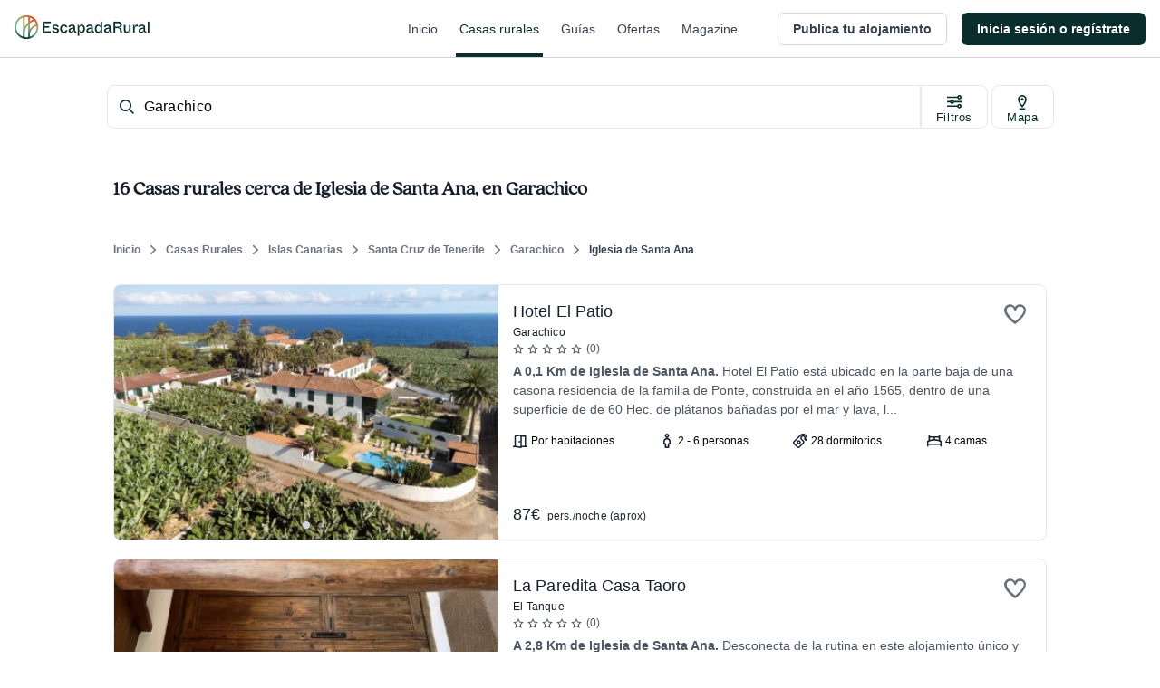

--- FILE ---
content_type: text/html; charset=utf-8
request_url: https://www.escapadarural.com/casas-rurales/garachico/iglesia-de-santa-ana
body_size: 185308
content:
<!DOCTYPE html>
<html xmlns="http://www.w3.org/1999/xhtml" xml:lang="es" lang="es" dir="ltr">
<head>
    <link rel="icon" type="image/png" href="https://s3-static.escapadarural.com/9fb8028c/web/images/favicon/favicon-v7/favicon-96x96.png" sizes="96x96" />
<link rel="icon" type="image/svg+xml" href="https://s3-static.escapadarural.com/9fb8028c/web/images/favicon/favicon-v7/favicon.svg" />
<link rel="shortcut icon" href="https://s3-static.escapadarural.com/9fb8028c/web/images/favicon/favicon-v7/favicon.ico" />
<link rel="apple-touch-icon" sizes="180x180" href="https://s3-static.escapadarural.com/9fb8028c/web/images/favicon/favicon-v7/apple-touch-icon.png" />
        
        <meta http-equiv="Content-Language" content="es" />
        <meta http-equiv="Content-Type" content="text/html; charset=utf-8" />
        <meta name="format-detection" content="telephone=no" />
        <meta name="viewport" content="width=device-width, initial-scale=1.0">
                            <meta property="og:url" content="https://www.escapadarural.com/casas-rurales/garachico/iglesia-de-santa-ana" />
            
            <meta name="description" content="Guía de casas rurales cerca de Iglesia de Santa Ana, alojamientos organizados por precio, capacidad y características. Encuentra la casa rural cerca de Iglesia de Santa Ana a tu medida."/>
                    <meta name="robots" content="index, follow"/>
        
    
            <link
                rel="preload"
                as="image"
                href="//webp.er2.co/es/santa-cruz-de-tenerife/0000000008242/375/6489df2f7fccf.webp"
        />
        <link
                rel="preload"
                as="image"
                href="//webp.er2.co/es/santa-cruz-de-tenerife/653b8cd39d3e4/375/657b3f4fa244e.webp"
        />
    
            <meta property="og:title" content="Casas rurales cerca de Iglesia de Santa Ana
        | ✓ Reserva tu alojamiento"/>
                    <meta property="og:image"
                  content="https://webp.er2.co/es/santa-cruz-de-tenerife/0000000008242/635/6489df2f7fccf.webp"/>
                <meta property="og:site_name" content="EscapadaRural.com"/>
                                    <meta property="og:description" content="Guía de casas rurales cerca de Iglesia de Santa Ana, alojamientos organizados por precio, capacidad y características. Encuentra la casa rural cerca de Iglesia de Santa Ana a tu medida."/>
                                    <meta property="og:type" content="website"/>
        <meta property="og:locale" content="es_ES"/>
            
    <link rel="preconnect dns-prefetch" href="https://s3-static.escapadarural.com">
    <link rel="preconnect dns-prefetch" href="https://webp.er2.co">
    <link rel="preconnect dns-prefetch" href="https://media.er2.co">
    <link rel="preconnect dns-prefetch" href="https://www.datadoghq-browser-agent.com">
    <link rel="preconnect dns-prefetch" href="https://sdk.privacy-center.org">
    <link rel="preconnect dns-prefetch" href="https://www.googletagmanager.com">

        
    <link rel="manifest" href="/manifest.json">

        
            



<link rel="preload" href="https://s3-static.escapadarural.com/fonts/quincy/QuincyCF-Regular.woff2" as="font" type="font/woff2" crossorigin>
<style>
  @font-face {
      font-family: 'Quincy';
      src: url('https://s3-static.escapadarural.com/fonts/quincy/QuincyCF-Regular.woff2') format("woff2");
      font-weight: 400;
      font-display: swap;
  };
</style>
    
        <style inline='true' origin='https://s3-static.escapadarural.com/9fb8028c/web/assets/lib/noUiSlider/nouislider.min.css'>/*! nouislider - 13.1.4 - 3/20/2019 */
.noUi-target,.noUi-target *{-webkit-touch-callout:none;-webkit-tap-highlight-color:transparent;-webkit-user-select:none;-ms-touch-action:none;touch-action:none;-ms-user-select:none;-moz-user-select:none;user-select:none;-moz-box-sizing:border-box;box-sizing:border-box}.noUi-target{position:relative;direction:ltr}.noUi-base,.noUi-connects{width:100%;height:100%;position:relative;z-index:1}.noUi-connects{overflow:hidden;z-index:0}.noUi-connect,.noUi-origin{will-change:transform;position:absolute;z-index:1;top:0;left:0;height:100%;width:100%;-ms-transform-origin:0 0;-webkit-transform-origin:0 0;-webkit-transform-style:preserve-3d;transform-origin:0 0;transform-style:flat}html:not([dir=rtl]) .noUi-horizontal .noUi-origin{left:auto;right:0}.noUi-vertical .noUi-origin{width:0}.noUi-horizontal .noUi-origin{height:0}.noUi-handle{-webkit-backface-visibility:hidden;backface-visibility:hidden;position:absolute}.noUi-touch-area{height:100%;width:100%}.noUi-state-tap .noUi-connect,.noUi-state-tap .noUi-origin{-webkit-transition:transform .3s;transition:transform .3s}.noUi-state-drag *{cursor:inherit!important}.noUi-horizontal{height:18px}.noUi-horizontal .noUi-handle{width:34px;height:28px;left:-17px;top:-6px}.noUi-vertical{width:18px}.noUi-vertical .noUi-handle{width:28px;height:34px;left:-6px;top:-17px}html:not([dir=rtl]) .noUi-horizontal .noUi-handle{right:-17px;left:auto}.noUi-target{background:#FAFAFA;border-radius:4px;border:1px solid #D3D3D3;box-shadow:inset 0 1px 1px #F0F0F0,0 3px 6px -5px #BBB}.noUi-connects{border-radius:3px}.noUi-connect{background:#3FB8AF}.noUi-draggable{cursor:ew-resize}.noUi-vertical .noUi-draggable{cursor:ns-resize}.noUi-handle{border:1px solid #D9D9D9;border-radius:3px;background:#FFF;cursor:default;box-shadow:inset 0 0 1px #FFF,inset 0 1px 7px #EBEBEB,0 3px 6px -3px #BBB}.noUi-active{box-shadow:inset 0 0 1px #FFF,inset 0 1px 7px #DDD,0 3px 6px -3px #BBB}.noUi-handle:after,.noUi-handle:before{content:"";display:block;position:absolute;height:14px;width:1px;background:#E8E7E6;left:14px;top:6px}.noUi-handle:after{left:17px}.noUi-vertical .noUi-handle:after,.noUi-vertical .noUi-handle:before{width:14px;height:1px;left:6px;top:14px}.noUi-vertical .noUi-handle:after{top:17px}[disabled] .noUi-connect{background:#B8B8B8}[disabled] .noUi-handle,[disabled].noUi-handle,[disabled].noUi-target{cursor:not-allowed}.noUi-pips,.noUi-pips *{-moz-box-sizing:border-box;box-sizing:border-box}.noUi-pips{position:absolute;color:#999}.noUi-value{position:absolute;white-space:nowrap;text-align:center}.noUi-value-sub{color:#ccc;font-size:10px}.noUi-marker{position:absolute;background:#CCC}.noUi-marker-sub{background:#AAA}.noUi-marker-large{background:#AAA}.noUi-pips-horizontal{padding:10px 0;height:80px;top:100%;left:0;width:100%}.noUi-value-horizontal{-webkit-transform:translate(-50%,50%);transform:translate(-50%,50%)}.noUi-rtl .noUi-value-horizontal{-webkit-transform:translate(50%,50%);transform:translate(50%,50%)}.noUi-marker-horizontal.noUi-marker{margin-left:-1px;width:2px;height:5px}.noUi-marker-horizontal.noUi-marker-sub{height:10px}.noUi-marker-horizontal.noUi-marker-large{height:15px}.noUi-pips-vertical{padding:0 10px;height:100%;top:0;left:100%}.noUi-value-vertical{-webkit-transform:translate(0,-50%);transform:translate(0,-50%);padding-left:25px}.noUi-rtl .noUi-value-vertical{-webkit-transform:translate(0,50%);transform:translate(0,50%)}.noUi-marker-vertical.noUi-marker{width:5px;height:2px;margin-top:-1px}.noUi-marker-vertical.noUi-marker-sub{width:10px}.noUi-marker-vertical.noUi-marker-large{width:15px}.noUi-tooltip{display:block;position:absolute;border:1px solid #D9D9D9;border-radius:3px;background:#fff;color:#000;padding:5px;text-align:center;white-space:nowrap}.noUi-horizontal .noUi-tooltip{-webkit-transform:translate(-50%,0);transform:translate(-50%,0);left:50%;bottom:120%}.noUi-vertical .noUi-tooltip{-webkit-transform:translate(0,-50%);transform:translate(0,-50%);top:50%;right:120%}</style>    <style inline='true' origin='https://s3-static.escapadarural.com/9fb8028c/web/assets/searcher.0.min.css'>.list-checked{margin:0;padding:0;list-style:none}.list-checked{margin:1em 0}.list-checked li{margin-bottom:1em;text-align:left}.list-checked li:before{font-family:"icon--er";content:'\e832';font-size:12px;margin-right:.5em;color:#5e902e;vertical-align:top}.width-auto{width:auto}.align-center .list-checked,.align-center img{margin:0 auto}.blq-center{display:block;margin-left:auto;margin-right:auto}.blq-inl{display:inline-block;vertical-align:middle}.blq-left{display:block;float:left}.blq-right{display:block;float:right}.hidden-inline-xs{display:none}@media(min-width:768px){.hidden-inline-xs{display:inline}}.inline-xs{display:inline}@media(min-width:768px){.inline-xs{display:none}}ul,li{margin:0;padding:0}.list-unstyled{padding-left:0;list-style:none}.list-unstyled li{margin:0}.hidden-mobile,.hidden--mobile{display:none}@media(min-width:768px){.hidden-mobile,.hidden--mobile{display:block}}.hidden-desktop{display:block}@media(min-width:768px){.hidden-desktop{display:none}}.hidden--tablet{display:block}@media(min-width:768px){.hidden--tablet{display:none}}.inline-block{display:inline-block}.offLeft,.off-left{position:absolute;left:-10000px;width:100px}.m-left-1{margin-left:1em}.m-left-2{margin-left:2em}.m-left-3{margin-left:3em}.m-left-4{margin-left:4em}.m-left-5{margin-left:5em}.ruraladmin .margin05{margin-left:.5em}@media(min-width:768px){.ruraladmin .margin05{margin:0}}.ruraladmin .margin1{margin:1em}@media(min-width:768px){.ruraladmin .margin1{margin:0}}.ruraladmin .margin-05{margin-left:-0.5em}@media(min-width:768px){.ruraladmin .margin-05{margin:0}}.ruraladmin .margin0{margin-left:0;margin-right:0}@media(min-width:768px){.no-wrapp{white-space:nowrap}}.u-show{display:block}.u-hide{display:none}.date-picker-wrapper{width:calc(100% - 32px)}@media(min-width:768px){.date-picker-wrapper{max-width:340px}}.month-wrapper{width:100%!important}.date-picker{width:170px;height:25px;padding:0;border:0;line-height:25px;padding-left:10px;font-size:12px;font-weight:bold;cursor:pointer;color:#161e2e;position:relative;z-index:2}.date-picker-wrapper{-webkit-box-sizing:border-box;-moz-box-sizing:border-box;box-sizing:border-box;-webkit-border-radius:8px;-moz-border-radius:8px;-ms-border-radius:8px;border-radius:8px;-webkit-box-shadow:0 1px 8px rgba(0,0,0,0.2);-khtml-box-shadow:0 1px 8px rgba(0,0,0,0.2);-moz-box-shadow:0 1px 8px rgba(0,0,0,0.2);-ms-box-shadow:0 1px 8px rgba(0,0,0,0.2);-o-box-shadow:0 1px 8px rgba(0,0,0,0.2);box-shadow:0 1px 8px rgba(0,0,0,0.2);border:1px solid #e5e7eb;background-color:#fff;color:#6b7280;font-family:'Arial','Helvetica','sans-serif';font-size:14px;padding:24px;position:absolute;top:10px;z-index:1000004}.date-picker-wrapper.inline-wrapper{position:relative;box-shadow:none;display:inline-block}.date-picker-wrapper.single-date{width:auto}.date-picker-wrapper.no-shortcuts{padding-bottom:12px}.date-picker-wrapper .footer{font-size:11px;padding-top:3px}.date-picker-wrapper b{color:#6b7280;font-weight:700}.date-picker-wrapper a{color:#6bb4d6;text-decoration:underline}.date-picker-wrapper .month-wrapper{border:0;cursor:default;position:relative;_overflow:hidden;font-size:14px}.date-picker-wrapper .week-name{height:20px;font-size:13px;line-height:15px;font-weight:100}.date-picker-wrapper .week-name th{color:#4b5563;font-weight:normal}.date-picker-wrapper .month-wrapper table{width:100%}.date-picker-wrapper .month-wrapper table th,.date-picker-wrapper .month-wrapper table td{vertical-align:middle;text-align:center;line-height:14px;margin:0;padding:6px 0;border:2px solid #fff;font-size:14px;width:28px;box-sizing:border-box}.date-picker-wrapper .month-wrapper table th{padding:4px 0}.date-picker-wrapper .month-wrapper table .day{padding:0;font-size:14px;color:#282828;cursor:default;width:28px;height:28px;line-height:28px;margin:0 auto;position:relative}.date-picker-wrapper .month-wrapper table .day.invalid{color:#6b7280}.date-picker-wrapper .month-wrapper table .day.valid{cursor:pointer;color:#161e2e}.date-picker-wrapper .month-wrapper table .day.valid:not(.checked):hover{color:#fff}.date-picker-wrapper .month-wrapper table .day.range-closed.invalid{text-decoration:line-through}.date-picker-wrapper .month-wrapper table .day.range-closed.invalid.last-date-selected{text-decoration:none}.date-picker-wrapper .month-wrapper table .day.toMonth.invalid:hover{color:#9fa6b2;background:#fff}.date-picker-wrapper .month-wrapper table div.day.lastMonth,.date-picker-wrapper .month-wrapper table div.day.nextMonth{color:#999;cursor:default}.date-picker-wrapper .month-wrapper table .day.checked:not(.last-date-selected):not(.first-date-selected){background-color:#eee;position:relative;height:24px;line-height:24px}.date-picker-wrapper .month-wrapper table .day.checked:not(.last-date-selected):not(.first-date-selected):before,.date-picker-wrapper .month-wrapper table .day.checked:not(.last-date-selected):not(.first-date-selected):after{content:'';background-color:#eee;height:24px;line-height:24px;position:absolute;width:11px;left:-11px}.date-picker-wrapper .month-wrapper table .day.checked:not(.last-date-selected):not(.first-date-selected):after{left:inherit;right:-10px}.date-picker-wrapper .month-wrapper table .day.has-tooltip{cursor:help!important}.date-picker-wrapper .time label{white-space:nowrap}.date-picker-wrapper .month-wrapper table .day.nextMonth,.date-picker-wrapper .month-wrapper table .day.lastMonth{display:none}.date-picker-wrapper table .caption{position:inherit;background:0;text-shadow:none;height:38px;vertical-align:middle}.date-picker-wrapper table .caption.next,.date-picker-wrapper table .caption.prev{padding:0 5px;cursor:pointer}.date-picker-wrapper table .caption th{border:0;text-align:center;padding:0;margin:0;position:relative;padding-bottom:24px}.date-picker-wrapper table .caption th.month-name{border:0;color:#282828;font-weight:bold;font-family:'Roboto',Arial,sans-serif}.date-picker-wrapper .gap{position:relative;z-index:1;width:15px;background-color:#c00;font-size:0;line-height:0;float:left;top:-5px;margin:0 10px -10px;visibility:hidden;height:0}.date-picker-wrapper .gap .gap-lines{height:100%;overflow:hidden}.date-picker-wrapper .gap .gap-line{height:15px;width:15px;position:relative}.date-picker-wrapper .gap .gap-line .gap-1{z-index:1;height:0;border-left:8px solid white;border-top:8px solid #eee;border-bottom:8px solid #eee}.date-picker-wrapper .gap .gap-line .gap-2{position:absolute;right:0;top:0;z-index:2;height:0;border-left:8px solid transparent;border-top:8px solid white}.date-picker-wrapper .gap .gap-line .gap-3{position:absolute;right:0;top:8px;z-index:2;height:0;border-left:8px solid transparent;border-bottom:8px solid white}.date-picker-wrapper .gap .gap-top-mask{width:6px;height:1px;position:absolute;top:-1px;left:1px;background-color:#eee;z-index:3}.date-picker-wrapper .gap .gap-bottom-mask{width:6px;height:1px;position:absolute;bottom:-1px;left:7px;background-color:#eee;z-index:3}.date-picker-wrapper .selected-days{display:none}.date-picker-wrapper .drp_top-bar{line-height:1.4;position:relative;padding:10px 40px 10px 0}.date-picker-wrapper .drp_top-bar .error-top{display:none}.date-picker-wrapper .drp_top-bar .normal-top{display:none}.date-picker-wrapper .drp_top-bar .default-top{display:block}.date-picker-wrapper .drp_top-bar.error .default-top{display:none}.date-picker-wrapper .drp_top-bar.error .error-top{display:block;color:red}.date-picker-wrapper .drp_top-bar.normal .default-top{display:none}.date-picker-wrapper .drp_top-bar.normal .normal-top{display:block}.date-picker-wrapper .drp_top-bar .apply-btn{position:absolute;right:0;top:6px;padding:3px 5px;margin:0;font-size:12px;border-radius:4px;cursor:pointer;border:solid 1px #0076a3;background:#0095cd;background:-webkit-gradient(linear,left top,left bottom,from(#00adee),to(#0078a5));background:-moz-linear-gradient(top,#00adee,#0078a5);filter:progid:DXImageTransform.Microsoft.gradient(startColorstr='#00adee',endColorstr='#0078a5');color:white;line-height:initial}.date-picker-wrapper .drp_top-bar .apply-btn.disabled{cursor:pointer;color:#6b7280;border:solid 1px #b7b7b7;background:#fff;background:-webkit-gradient(linear,left top,left bottom,from(#fff),to(#ededed));background:-moz-linear-gradient(top,#fff,#ededed);filter:progid:DXImageTransform.Microsoft.gradient(startColorstr='$white',endColorstr='#ededed')}.date-picker-wrapper .time{position:relative}.date-picker-wrapper.single-month .time{display:none}.date-picker-wrapper .time input[type='range']{vertical-align:middle;width:129px;padding:0;margin:0;height:20px}.date-picker-wrapper .time1,.time2{width:180px;padding:0 5px;text-align:center}.date-picker-wrapper .time1{float:left}.date-picker-wrapper .time2{float:right}.date-picker-wrapper .hour,.minute{text-align:right}.date-picker-wrapper .hide{display:none}.date-picker-wrapper .date-range-length-tip{background:#fff none repeat scroll 0 0;display:block!important;height:12px;width:12px;position:absolute;top:-7px;left:33px;-moz-transform:rotate(45deg);-o-transform:rotate(45deg);-ms-transform:rotate(45deg);-webkit-transform:rotate(45deg);transform:rotate(45deg);border-top:1px solid #e5e7eb;border-left:1px solid #e5e7eb}.date-picker-wrapper .date-range-length-tip.move-left{left:106px}.date-picker-wrapper.two-months.no-gap .month1 .next,.date-picker-wrapper.two-months.no-gap .month2 .prev{display:none}.date-picker-wrapper .week-number{padding:5px 0;line-height:1;font-size:12px;margin-bottom:1px;color:#999;cursor:pointer}.date-picker-wrapper .week-number.week-number-selected{color:#49e;font-weight:bold}.caption .prev,.caption .next{display:block;width:40px;height:40px;font-size:0;position:absolute;top:-12px;right:-24px;cursor:pointer}.caption .prev:after,.caption .next:after{content:'';position:absolute;background-position:center center;background-repeat:no-repeat;width:100%;height:100%;pointer-events:none;text-shadow:none;color:#9fa6b2;right:0}.caption .prev{left:-24px}.caption .prev:after{right:initial;left:0;background-image:url("https://static.er2.co/images/ui/chevron-left.svg")}.caption .next:after{background-image:url("https://static.er2.co/images/ui/chevron-right.svg")}@media(max-width:37.4em){#dateRangeWrap .date-picker-wrapper{width:100%;-webkit-box-sizing:border-box;-moz-box-sizing:border-box;box-sizing:border-box;box-shadow:3px 3px 10px rgba(0,0,0,0.5);margin-bottom:1em;margin-top:4px}#dateRangeWrap .date-picker-wrapper .month-wrapper,#dateRangeWrap .date-picker-wrapper .month-wrapper table{width:100%!important}}.date-picker-wrapper .first-date-selected{color:white!important;position:relative}.date-picker-wrapper .first-date-selected:before{content:'';height:28px;background-color:#0a2d2d;-webkit-border-radius:50%;-moz-border-radius:50%;-ms-border-radius:50%;border-radius:50%;width:28px;position:absolute;z-index:-1;left:0}.date-picker-wrapper .last-date-selected{color:white!important;position:relative}.date-picker-wrapper .last-date-selected:before{content:'';height:28px;background-color:#0a2d2d;-webkit-border-radius:50%;-moz-border-radius:50%;-ms-border-radius:50%;border-radius:50%;width:28px;position:absolute;z-index:-1;left:0}.date-picker-wrapper .last-date-selected:after{content:'';background-color:#eee;height:24px;position:absolute;width:20px;left:-9px;top:2px;z-index:-3}.date-picker-wrapper .first-date-selected:not(.tmp):after{content:'';background-color:#eee;height:24px;position:absolute;width:20px;right:-9px;top:2px;z-index:-3}.date-picker-wrapper .month-wrapper table .day.toMonth:not(.invalid):not(.checked):hover:before{content:'';height:28px;background-color:#0a2d2d;-webkit-border-radius:50%;-moz-border-radius:50%;-ms-border-radius:50%;border-radius:50%;width:28px;position:absolute;z-index:-1;left:0}.date-picker-wrapper .c-seemore--link{color:#6b7280;font-size:15px;text-decoration:none;letter-spacing:.11px;font-weight:400;margin-top:15px}.date-picker-wrapper .msg-calendar-update{color:#4b5563;font-size:12px;font-family:'Arial','Helvetica','sans-serif';letter-spacing:.11px;font-weight:400;width:100%;height:100%;display:flex;align-items:center;justify-content:center;text-align:center}@media(max-width:767px){.cottagesModule-intlSEOLanding .date-picker-wrapper,.cottagesModule-seoLanding .date-picker-wrapper,.cottagesModule-indexSEO .date-picker-wrapper{position:fixed}@supports(-webkit-hyphens:none){.cottagesModule-intlSEOLanding .date-picker-wrapper,.cottagesModule-seoLanding .date-picker-wrapper,.cottagesModule-indexSEO .date-picker-wrapper{position:absolute}}}
.ui-autocomplete{padding:0;margin:0;z-index:1099999!important}.ui-autocomplete .ui-menu-item a{-webkit-box-sizing:border-box;-moz-box-sizing:border-box;box-sizing:border-box;display:block;cursor:pointer;text-align:left;outline:0;text-decoration:none;overflow:hidden;text-overflow:ellipsis;white-space:nowrap;width:100%}.ui-autocomplete .ui-menu-item a i{display:none;font-size:20px}.ui-autocomplete ul,.ui-autocomplete li{margin:0;padding:0;list-style:none}@-moz-document url-prefix(){.ui-autocomplete .ui-menu-item a{white-space:normal}}.ui-autocomplete .ico a#ui-active-menuitem{border:0}#ui-active-menuitem,.ui-state-hover{background:0}.ico{background:0}.ui-menu-item a span.link{font-size:12px;text-decoration:underline}.ui-menu-item a span.right{display:none!important}.close-suggest{width:252px;height:18px;padding:0 3px;position:absolute;z-index:10000}#closeSuggest{width:10px;height:10px;float:right;margin:5px 2px 0 0;background-image:url(../images/suggest.png);background-position:0 90px}.ui-menu .ui-menu-item{margin:0;padding:0;width:100%}.indexModule-index .helpfree-search{line-height:11px}.ui-helper-hidden-accessible{display:none!important}.ui-autocomplete .ui-state-focus{border:0;font-weight:normal}.search-key{display:inline-block;padding-left:25px;font-size:12px;background:url(../images/home/arrow-key.png) left center no-repeat}li.separator{display:none}.hideall,li:first-child:hover .hideall{display:none!important}li:hover .hideall{display:block!important}.ui-state-focus{background:#f5f7f6}.ui-autocomplete li .no-results{line-height:18px;outline:0;padding:13px 0 13px 7px;text-align:left;display:inline-block}
#facebox{position:absolute;top:0;left:0;right:0;margin:0 auto;z-index:100000000;text-align:left}@media(min-width:768px){#facebox{right:initial}}#facebox .popup{position:relative}#containerBox{background:#fff;padding:10px;height:auto}#containerBox.overflow-hidden{overflow:hidden}.widthauto #containerBox{overflow-y:auto}#facebox .content{display:table;width:100%!important}@media(min-width:768px){#facebox .content .form--er .checkbox--group--er .cr,#facebox .content .checkbox--group--er .cr{top:7px}}.ruraladmin #facebox .content{-webkit-box-sizing:border-box;-moz-box-sizing:border-box;box-sizing:border-box;width:100%;display:inherit}.ruraladmin #facebox{max-width:96%!important}@media(min-width:768px){.ruraladmin #facebox{max-width:inherit!important}}#facebox .content.standard .containerBox{overflow:hidden}#facebox .close{background:0;height:40px;width:40px;right:0!important;top:0!important;padding:0!important;display:-webkit-box;display:-webkit-flex;display:-moz-flex;display:-ms-flexbox;display:flex;-webkit-box-pack:center;-ms-flex-pack:center;-webkit-justify-content:center;-moz-justify-content:center;justify-content:center;-webkit-box-align:center;-ms-flex-align:center;-webkit-align-items:center;-moz-align-items:center;align-items:center;text-align:center;line-height:40px;vertical-align:middle;position:absolute}#facebox .close img{width:12px;height:12px;position:static}#facebox .loading:not(.preview-foto){text-align:center;min-height:50px;min-width:200px;padding:15px;background-image:url("https://static.er2.co/images/ajax-loader-gray.gif");background-repeat:no-repeat;background-position:center;min-height:50vh}#facebox .loading .barlittle{height:20px}#facebox .image{text-align:center;background:#fff}#facebox_overlay{z-index:10099998!important;position:fixed;top:0;left:0;height:100%;width:100%}.facebox_hide{z-index:-100}.facebox_overlayBG{overflow-x:auto;overflow-y:scroll;background-color:rgba(0,0,0,0.65);z-index:99}#facebox_overlay{background-color:#000;opacity:.5!important;overflow:hidden}.tableWrapp{padding:20px 5px}.mobile .wrappLoginCenter h2{font-size:14px;margin-bottom:1.5em}.mobile .wrappLoginCenter h3{font-size:13px}.mobile #facebox .wrappLoginCenter a.btn-lgn{display:block;height:29px;margin-bottom:1em;width:260px;font-size:1em}.mobile #facebox .wrappLoginCenter a.btn-lgn:link,#facebox .wrappLoginCenter a.btn-lgn:visited{color:#fff;text-decoration:none}.mobile #facebox .wrappLoginCenter .btn-lgn-face{background:url("https://static.er2.co/images/mobile/btn-face-l.png") no-repeat scroll left top rgba(0,0,0,0)}.mobile #facebox .wrappLoginCenter .btn-lgn-google{background:url("https://static.er2.co/images/mobile/btn-google-l.png") no-repeat scroll left top rgba(0,0,0,0)}.mobile #facebox .wrappLoginCenter a.btn-lgn .text-bt-lgn{font:bold .825em/29px arial;padding-left:35px}.mobile #facebox .nofacebook{margin-top:2em}.mobile #facebox .bookmarkBt.button{background:-moz-linear-gradient(center top,#ffcb4d,#ffae17) repeat scroll 0 0 rgba(0,0,0,0);border:1px solid #e4962d;color:#472d0a;text-shadow:-1px -1px 1px #fff;border-radius:5px;font-weight:bold;padding:4px 10px 6px;font-size:12px;text-decoration:none;margin-bottom:2em;display:inline-block}.bookingsModule-rentUnitCalendar #facebox .content{width:100%}.ruraladmin #facebox{left:0;right:0}@media(min-width:768px){.ruraladmin #facebox{right:auto;left:auto}}@media screen and (min-width:1025px){.ruraladmin #facebox{right:auto;left:auto}}.ruraladmin #facebox .close{opacity:1;padding:2px;position:absolute}</style>    <style inline='true' origin='https://s3-static.escapadarural.com/9fb8028c/web/assets/resultsPage.css'>.font-overline{color:#1f2933;font-size:12px;line-height:18px;font-family:"Arial","Helvetica","sans-serif";font-weight:bold;text-transform:uppercase;margin-bottom:0;letter-spacing:1.64px}.font-xl{color:#1f2933;font-size:20px;font-family:"Quincy","Arial","Helvetica","sans-serif";font-weight:bold;line-height:28px}.font-sm{color:#1f2933;font-size:14px;font-family:"Arial","Helvetica","sans-serif";line-height:21px}.font-md{color:#1f2933;font-size:16px;font-family:"Arial","Helvetica","sans-serif";line-height:24px}.weigth-medium{font-weight:500!important}.color-primary{color:#5e902e!important}.color-text{color:#1f2933!important}.color-coolgrey-700{color:#3e4c59!important}.c-link{color:#52606d;line-height:24px;text-decoration:none}.c-link:visited{color:#52606d}.c-link:hover{color:#3e4c59;text-decoration:underline}.u-mb-md{padding-bottom:16px;margin-top:2rem}.u-mb-md__li{margin-bottom:2rem}hr{height:1px;background-color:#e6eaef;margin-bottom:40px}#faqpage{margin-bottom:80px}#faqpage h2{margin:0 0 24px 0}#faqpage h3{margin:0 0 16px 0}.m-0{margin:0}*{vertical-align:baseline;font-family:inherit;font-style:inherit;font-size:100%;border:0;padding:0;margin:0}html,body{overscroll-behavior-x:none}html{-webkit-font-smoothing:antialiased;-moz-osx-font-smoothing:grayscale;font-size:62.5%}body{height:100vh;-webkit-overflow-scrolling:touch}h1,h2,h3,h4,h5,h6,p,pre,blockquote,form,ul,ol,dl{margin:0 0 16px}li,dd,blockquote{margin-left:20px}table{border-collapse:collapse;border-spacing:0}article,aside,figure,footer,header,hgroup,nav,section{display:block}q:before:before,q:before:after,q:after:before,q:after:after{content:''}.accessibility{left:-9999px!important;position:absolute!important;width:100px!important}button,input,optgroup,select,textarea{font-family:inherit;font-size:100%;line-height:1.15;margin:0}button,input{overflow:visible}button,select{text-transform:none}button,[type="button"],[type="reset"],[type="submit"]{-webkit-appearance:button}button{background:0;outline:0}dialog{margin:auto}html,body{height:100%}body{-webkit-box-sizing:border-box;-moz-box-sizing:border-box;box-sizing:border-box;display:-ms-grid;display:grid;-ms-grid-rows:auto 1fr auto;grid-template-rows:auto 1fr auto;-ms-grid-columns:100%;grid-template-columns:100%;min-height:100vh;position:relative;font-family:"Arial","Helvetica","sans-serif";font-size:16px}.o-header{-webkit-box-sizing:border-box;-moz-box-sizing:border-box;box-sizing:border-box}.o-container{-webkit-box-sizing:border-box;-moz-box-sizing:border-box;box-sizing:border-box;background:#fff;width:100%}.o-container--wrp{-webkit-box-sizing:border-box;-moz-box-sizing:border-box;box-sizing:border-box;margin:0 auto}@media screen and (min-width:1224px){.o-container--wrp{padding:0}}.o-footer{-webkit-box-sizing:border-box;-moz-box-sizing:border-box;box-sizing:border-box;display:-webkit-box;display:-webkit-flex;display:-moz-flex;display:-ms-flexbox;display:flex;-webkit-box-direction:normal;-webkit-box-orient:horizontal;-webkit-flex-direction:row;-moz-flex-direction:row;-ms-flex-direction:row;flex-direction:row;-webkit-flex-wrap:wrap;-moz-flex-wrap:wrap;-ms-flex-wrap:wrap;flex-wrap:wrap;-webkit-box-pack:justify;-ms-flex-pack:justify;-webkit-justify-content:space-between;-moz-justify-content:space-between;justify-content:space-between}@media screen and (min-width:1025px){.o-footer{-webkit-box-pack:center;-ms-flex-pack:center;-webkit-justify-content:center;-moz-justify-content:center;justify-content:center}}.o-footer-column,.o-footer-column--users,.o-footer-column--apps,.o-footer-column--switch{display:-webkit-box;display:-webkit-flex;display:-moz-flex;display:-ms-flexbox;display:flex;-webkit-box-direction:normal;-webkit-box-orient:vertical;-webkit-flex-direction:column;-moz-flex-direction:column;-ms-flex-direction:column;flex-direction:column}.o-footer-column--users{order:1}.o-footer-column--users .c-footer{margin-bottom:16px}@media(min-width:768px){.o-footer-column--users{display:block;width:49%}.o-footer-column--users .c-footer{margin-bottom:8;display:block;float:left;width:50%}}@media screen and (min-width:1025px){.o-footer-column--users{width:50%}}.o-footer-column--apps{order:2}@media(min-width:768px){.o-footer-column--apps{width:25%}.o-footer-column--apps .e{margin-bottom:20px}}.o-footer-column--switch{width:100%;-webkit-box-direction:normal;-webkit-box-orient:horizontal;-webkit-flex-direction:row;-moz-flex-direction:row;-ms-flex-direction:row;flex-direction:row;-webkit-box-pack:justify;-ms-flex-pack:justify;-webkit-justify-content:space-between;-moz-justify-content:space-between;justify-content:space-between;order:3}@media(min-width:768px){.o-footer-column--switch{-webkit-box-direction:normal;-webkit-box-orient:vertical;-webkit-flex-direction:column;-moz-flex-direction:column;-ms-flex-direction:column;flex-direction:column;-webkit-box-pack:start;-ms-flex-pack:start;-webkit-justify-content:flex-start;-moz-justify-content:flex-start;justify-content:flex-start;width:auto}.o-footer-column--switch .d{margin-bottom:52px}}.offLeft{display:none}.o-fit--responsive{margin:0 auto;padding:32px 16px}@media screen and (min-width:1025px){.o-fit--responsive{padding:0;width:960px}}@media screen and (min-width:1224px){.o-fit--responsive{width:1140px}}.c-breadcrumb+.o-fit--responsive{padding-top:0}.c-content--panel{background:#fff;-webkit-box-sizing:border-box;-moz-box-sizing:border-box;box-sizing:border-box;padding:32px 16px;margin-bottom:60px}.c-content--panel:before,.c-content--panel:after{content:'';display:table}.c-content--panel:after{clear:both}.c-menu--btn--toggle{width:63px;height:63px;text-align:center}@media screen and (min-width:1025px){.c-menu--btn--toggle{display:none}}.seo-a--menu-toogle{color:#fff;display:block;position:relative;width:100%}.c-nav--container ul{border-bottom:1px solid #e5e7eb;padding:6px 0}.o-header{display:-webkit-box;display:-webkit-flex;display:-moz-flex;display:-ms-flexbox;display:flex;-webkit-box-pack:end;-ms-flex-pack:end;-webkit-justify-content:flex-end;-moz-justify-content:flex-end;justify-content:flex-end;background:#fff;align-items:center;height:64px;padding:0 0 0 16px;border-bottom:1px solid #e5e7eb;position:fixed;width:100%;top:0;z-index:7}@media screen and (min-width:1025px){.o-header{padding:0 16px;height:64px}}.o-header.is_Scroll{-webkit-box-shadow:0 6px 12px rgba(87,87,87,0.2);-khtml-box-shadow:0 6px 12px rgba(87,87,87,0.2);-moz-box-shadow:0 6px 12px rgba(87,87,87,0.2);-ms-box-shadow:0 6px 12px rgba(87,87,87,0.2);-o-box-shadow:0 6px 12px rgba(87,87,87,0.2);box-shadow:0 6px 12px rgba(87,87,87,0.2)}.o-header.is_Open{z-index:7}.c-menu--btn--toggle{position:relative;display:flex;align-items:center;justify-content:center;transition-property:opacity;transition-timing-function:cubic-bezier(0.4,0,0.2,1);transition-duration:.3s}@media screen and (min-width:1025px){.c-menu--btn--toggle{display:none}}.c-logo--er{display:-webkit-box;display:-webkit-flex;display:-moz-flex;display:-ms-flexbox;display:flex;-webkit-box-align:center;-ms-flex-align:center;-webkit-align-items:center;-moz-align-items:center;align-items:center;height:56px;width:156px;margin-right:auto}.c-logo--er a{display:block;width:100%;height:100%}.c-logo--er svg{height:100%;width:100%}@media(min-width:768px){.c-logo--er{height:64px;width:165px}}.icon-more{display:none}.c-nav--er{background:#fff;height:100vh;min-height:100%;overflow:hidden;position:fixed;visibility:hidden;left:inherit;top:0;right:-85vw;z-index:6;width:85vw}.c-nav--er.is_Close{transition:.4s all linear}.c-nav--er.is_Open{overflow-y:auto;-webkit-overflow-scrolling:touch;right:0;transition:.4s all ease;visibility:visible;width:85vw}@media(min-width:768px){.c-nav--er.is_Open{width:320px}}@media screen and (min-width:1025px){.c-nav--er.is_Open{width:274px}}@media screen and (min-width:1025px){.c-nav--er{background:transparent;display:-webkit-box;display:-webkit-flex;display:-moz-flex;display:-ms-flexbox;display:flex;position:relative;overflow:initial;padding-top:0;right:0;visibility:visible;width:auto;height:64px}}.c-nav--er *{outline:0}.c-nav--container{-webkit-box-sizing:border-box;-moz-box-sizing:border-box;box-sizing:border-box;height:100%;padding:0;overflow-y:auto;-webkit-overflow-scrolling:touch;display:-webkit-box;display:-webkit-flex;display:-moz-flex;display:-ms-flexbox;display:flex;-webkit-box-direction:normal;-webkit-box-orient:vertical;-webkit-flex-direction:column;-moz-flex-direction:column;-ms-flex-direction:column;flex-direction:column;-webkit-box-pack:start;-ms-flex-pack:start;-webkit-justify-content:flex-start;-moz-justify-content:flex-start;justify-content:flex-start;padding-top:32px}.c-nav--container ul:last-of-type{border:0;padding-bottom:100px}@media screen and (min-width:1025px){.c-nav--container ul:last-of-type{margin-bottom:0}}@media screen and (min-width:1025px){.c-nav--container{-webkit-box-direction:normal;-webkit-box-orient:horizontal;-webkit-flex-direction:row;-moz-flex-direction:row;-ms-flex-direction:row;flex-direction:row;-webkit-box-align:center;-ms-flex-align:center;-webkit-align-items:center;-moz-align-items:center;align-items:center;padding-top:0;position:relative;overflow:initial;order:2}}@media screen and (min-width:1224px){.c-nav--container{margin-left:16px}}.c-nav--container--desktop{display:-webkit-box;display:-webkit-flex;display:-moz-flex;display:-ms-flexbox;display:flex;-webkit-box-direction:normal;-webkit-box-orient:vertical;-webkit-flex-direction:column;-moz-flex-direction:column;-ms-flex-direction:column;flex-direction:column;-webkit-box-pack:justify;-ms-flex-pack:justify;-webkit-justify-content:space-between;-moz-justify-content:space-between;justify-content:space-between;height:100%;padding-top:32px}@media(min-width:768px){.c-nav--container--desktop{height:98%}}@media screen and (min-width:1025px){.c-nav--container--desktop{display:-webkit-box;display:-webkit-flex;display:-moz-flex;display:-ms-flexbox;display:flex;-webkit-box-direction:normal;-webkit-box-orient:vertical;-webkit-flex-direction:column;-moz-flex-direction:column;-ms-flex-direction:column;flex-direction:column;-webkit-box-sizing:border-box;-moz-box-sizing:border-box;box-sizing:border-box;background:#fff;height:auto;padding-top:0;position:absolute;right:4px;top:70px;width:274px}.c-nav--container--desktop .seo-a--nav{padding:0 28px}.c-nav--container--desktop .seo-a--nav:hover .nav--menu--content:after{content:none}}@media screen and (min-width:1025px){._r-desktop-menu-wrapper{padding:18px 0;-webkit-box-shadow:0 2px 8px rgba(0,0,0,0.2);-khtml-box-shadow:0 2px 8px rgba(0,0,0,0.2);-moz-box-shadow:0 2px 8px rgba(0,0,0,0.2);-ms-box-shadow:0 2px 8px rgba(0,0,0,0.2);-o-box-shadow:0 2px 8px rgba(0,0,0,0.2);box-shadow:0 2px 8px rgba(0,0,0,0.2)}}body.is_Fixed,body.is_FixedLogin{overflow:hidden}@media screen and (min-width:1025px){body.is_Fixed,body.is_FixedLogin{overflow:auto}}@media screen and (max-height:756px) and (min-width:1025px){._r-desktop-menu-wrapper{height:80vh;overflow-y:auto;-webkit-overflow-scrolling:touch}}.seo-a{cursor:pointer}.seo-a--nav{-webkit-box-sizing:border-box;-moz-box-sizing:border-box;box-sizing:border-box;display:-webkit-box;display:-webkit-flex;display:-moz-flex;display:-ms-flexbox;display:flex;-webkit-box-align:center;-ms-flex-align:center;-webkit-align-items:center;-moz-align-items:center;align-items:center;color:#374151;font-size:18px;height:56px;line-height:56px;padding:0 24px;cursor:pointer;-webkit-user-select:none;-moz-user-select:none;-ms-user-select:none;user-select:none;-webkit-touch-callout:none;-ms-text-size-adjust:none;-webkit-text-size-adjust:none;-webkit-tap-highlight-color:rgba(0,0,0,0);text-decoration:none}@media screen and (min-width:1025px){.seo-a--nav{padding:0 24px;-webkit-box-pack:start;-ms-flex-pack:start;-webkit-justify-content:flex-start;-moz-justify-content:flex-start;justify-content:flex-start;font-size:15px;font-weight:400;letter-spacing:.61px}}@media screen and (min-width:1025px){.seo-a--nav:hover{color:#0a2d2d;position:relative;outline:0}.seo-a--nav:hover:after{content:'';position:absolute;height:100%;width:4px;background:#0a2d2d;left:0;top:0}}.seo-a--nav:active,.seo-a--nav:focus,.isActive.seo-a--nav{color:#0a2d2d;position:relative;outline:0}.seo-a--nav:active:after,.seo-a--nav:focus:after,.isActive.seo-a--nav:after{content:'';position:absolute;height:100%;width:4px;background:#0a2d2d;left:0;top:0}.seo-a--nav:active,.seo-a--nav:focus{background:#f4f5f7}.seo-a--nav:focus{outline:0}.seo-a--nav svg{margin-right:8px;width:24px;height:auto}.seo-a--nav svg g,.seo-a--nav svg path{fill:#17483e;color:#17483e}@media screen and (min-width:1025px){.seo-a--nav svg{width:20px}}.nav--menu--content{padding-left:8px}.nav--menu--public{order:2}.nav--menu--public.is_Desktop{display:none}@media screen and (min-width:1025px){.nav--menu--public:first-of-type{display:-webkit-box;display:-webkit-flex;display:-moz-flex;display:-ms-flexbox;display:flex;-webkit-box-direction:normal;-webkit-box-orient:horizontal;-webkit-flex-direction:row;-moz-flex-direction:row;-ms-flex-direction:row;flex-direction:row;-webkit-box-shadow:0 2 8 rgba(0,0,0,0.2);-khtml-box-shadow:0 2 8 rgba(0,0,0,0.2);-moz-box-shadow:0 2 8 rgba(0,0,0,0.2);-ms-box-shadow:0 2 8 rgba(0,0,0,0.2);-o-box-shadow:0 2 8 rgba(0,0,0,0.2);box-shadow:0 2 8 rgba(0,0,0,0.2);border-bottom:0;height:64px;display:flex;order:2}.nav--menu--public:first-of-type.is_Mobile{display:none}.nav--menu--public:first-of-type .seo-a--nav{display:block;height:64px;padding:0 24px}.nav--menu--public:first-of-type .nav--menu--content{white-space:nowrap;padding-left:0}}.nav--menu--login{order:1}.nav--menu--preference{order:3}.nav--menu--contact{order:4}.c-banner--app,.c-banner--sidebar{order:5;margin-top:auto}.c-login{border-bottom:1px solid #e5e7eb;padding-bottom:10px;margin-bottom:8px}@media screen and (min-width:1025px){.c-login{margin-top:0}}.c-banner--sidebar-container{background:#437121;padding:16px}.c-banner--sidebar-container .c-banner--title{color:#fff;font-weight:500}.c-banner--sidebar-container .c-cta--primary-empty{background-color:#fff;color:#437121;font-weight:500}.seo-a--menu-toogle{width:100%;height:100%;position:relative;display:-webkit-box;display:-webkit-flex;display:-moz-flex;display:-ms-flexbox;display:flex;align-items:center;justify-content:center}.seo-a--menu-toogle span{display:block;position:absolute;height:3px;width:100%;background:#374151;opacity:1;left:0}.seo-a--menu-toogle span:nth-child(1){top:0}.seo-a--menu-toogle span:nth-child(2){top:8px}.seo-a--menu-toogle span:nth-child(3){top:16px}.c-hamburguer{color:#fff;display:block;height:20px;width:26px;text-align:center;cursor:pointer;position:relative}@media(min-width:768px){.nav--menu--er{display:inline-block;vertical-align:top;width:auto;float:right}}.nav--menu--subcontent{color:#4b5563;font-size:15px;line-height:20px;display:block}.nav--menu--subcontent:first-of-type{color:#161e2e;font-size:18px}@media(min-width:768px){.nav--menu---user--toggle{border:1px solid transparent;padding:5px;-webkit-border-radius:5px;-moz-border-radius:5px;-ms-border-radius:5px;border-radius:5px;background:rgba(255,255,255,0.2)}}@media screen and (min-width:1025px){.nav--menu--public{-webkit-box-direction:normal;-webkit-box-orient:horizontal;-webkit-flex-direction:row;-moz-flex-direction:row;-ms-flex-direction:row;flex-direction:row}.nav--menu--public:first-of-type{display:-webkit-box;display:-webkit-flex;display:-moz-flex;display:-ms-flexbox;display:flex}.nav--menu--public:first-of-type .seo-a--nav{height:64px;line-height:64px}.nav--menu--public:first-of-type .seo-a--nav:active:after,.nav--menu--public:first-of-type .seo-a--nav:focus:after,.nav--menu--public:first-of-type .seo-a--nav.isActive:after{content:none}.nav--menu--public:first-of-type .seo-a--nav:active .nav--menu--content,.nav--menu--public:first-of-type .seo-a--nav:focus .nav--menu--content,.nav--menu--public:first-of-type .seo-a--nav.isActive .nav--menu--content{padding-left:initial}.nav--menu--public:first-of-type .seo-a--nav:active .nav--menu--content:after,.nav--menu--public:first-of-type .seo-a--nav:focus .nav--menu--content:after,.nav--menu--public:first-of-type .seo-a--nav.isActive .nav--menu--content:after{content:'';position:absolute;width:calc(100% - 48px);height:4px;background:#0a2d2d;left:24px;top:initial;bottom:0}.nav--menu--public:first-of-type .seo-a--nav:active,.nav--menu--public:first-of-type .seo-a--nav:focus{background:#f4f4f4}}@media screen and (min-width:1025px) and (min-width:1025px){.nav--menu--public:first-of-type .seo-a--nav:hover:after{content:none}.nav--menu--public:first-of-type .seo-a--nav:hover .nav--menu--content{padding-left:initial}.nav--menu--public:first-of-type .seo-a--nav:hover .nav--menu--content:after{content:'';position:absolute;width:calc(100% - 48px);height:4px;background:#0a2d2d;left:24px;top:initial;bottom:0}}@media screen and (min-width:1025px){.nav--menu--public svg{display:none}}.c-menu--notification{-webkit-border-radius:50%;-moz-border-radius:50%;-ms-border-radius:50%;border-radius:50%;-webkit-box-sizing:border-box;-moz-box-sizing:border-box;box-sizing:border-box;background:#17483e;border:2px solid #fff;height:14px;width:14px;position:absolute;top:11px;right:9px;z-index:1}.c-menu--notification--item{-webkit-box-sizing:border-box;-moz-box-sizing:border-box;box-sizing:border-box;-webkit-border-radius:50%;-moz-border-radius:50%;-ms-border-radius:50%;border-radius:50%;display:-webkit-box;display:-webkit-flex;display:-moz-flex;display:-ms-flexbox;display:flex;background:#17483e;color:#fff;align-items:center;justify-content:center;font-weight:bold;height:32px;margin-left:auto;order:2;width:32px}@media screen and (min-width:1025px){.c-menu--notification--item{height:28px;width:28px}}.c-menu--layer{position:absolute;z-index:4;top:0;left:0;background:rgba(0,0,0,0.6);width:100%;height:100vh;min-height:100%;visibility:hidden;opacity:0;transition:visibility 0s .5s,opacity .5s linear}.c-menu--layer.is_Open{visibility:visible;opacity:1;transition:opacity .4s linear}@media screen and (min-width:1025px){.public-2 .seo-a--nav{display:block;height:64px;padding:0 24px}.public-2 .nav--menu--content{white-space:nowrap}}@media(pointer:fine){span.seo-a-nav{display:none}span.seo-a-nav:hover{display:inline-block}}@media screen and (min-width:1025px){.c-banner--app,.c-banner--sidebar{display:none}}.c-user{padding:16px 0}.c-user--menu--toggle{height:100%}.c-user--image{display:-webkit-box;display:-webkit-flex;display:-moz-flex;display:-ms-flexbox;display:flex;-webkit-box-pack:center;-ms-flex-pack:center;-webkit-justify-content:center;-moz-justify-content:center;justify-content:center;-webkit-box-align:center;-ms-flex-align:center;-webkit-align-items:center;-moz-align-items:center;align-items:center;cursor:pointer;font-size:16px;font-weight:500;height:100%;position:relative;min-width:127px;padding:0 8px;width:auto}.c-user--image img{-webkit-border-radius:50%;-moz-border-radius:50%;-ms-border-radius:50%;border-radius:50%;width:30px;height:30px;margin-right:16px}.c-user--image:hover:after{content:'';background:#0a2d2d;position:absolute;height:4px;width:100%;top:initial;left:0;bottom:0}.c-user--image:active{background:#f4f4f4}.c-h1,.c-h1--staticpage{color:#161e2e;font-family:"Quincy","Arial","Helvetica","sans-serif";font-size:30px;line-height:110%;font-weight:400}@media screen and (min-width:1025px){.c-h1,.c-h1--staticpage{font-size:34px}}.c-h1--staticpage{margin-bottom:32px}@media screen and (min-width:1025px){.c-h1--staticpage{font-size:34px}}.c-h2,.c-h2--home,.c-h2--home--distintivo,.c-h2--home--app,.c-h2--home--capital,.c-h2--home--covid,.c-h2--home--stats,.c-h2--reviews,.c-h2--bookmarks,.c-h1--results{color:#161e2e;font-family:"Quincy","Arial","Helvetica","sans-serif";font-size:25px;line-height:110%}@media screen and (min-width:1025px){.c-h2,.c-h2--home,.c-h2--home--distintivo,.c-h2--home--app,.c-h2--home--capital,.c-h2--home--covid,.c-h2--home--stats,.c-h2--reviews,.c-h2--bookmarks,.c-h1--results{font-size:28px}}.c-h2--home{margin-bottom:0;font-size:30px;font-weight:500}@media screen and (min-width:1025px){.c-h2--home{font-size:36px}}.c-h2--home--distintivo{padding-left:16px;margin-bottom:0}.c-h2--home--app,.c-h2--home--capital{font-size:30px;margin-bottom:8px}.c-h2--home--covid{font-size:30px;margin-bottom:20px;max-width:400px}.c-h2--home--stats{font-size:30px;margin-bottom:24px;font-weight:500}@media screen and (min-width:1025px){.c-h2--home--stats{font-size:36px}}.c-h3,.c-h3--block--home,.c-h3--home--distintivo,.c-h3--bookmarks{color:#161e2e;font-family:"Arial","Helvetica","sans-serif";font-size:18px;line-height:120%}@media screen and (min-width:1025px){.c-h3,.c-h3--block--home,.c-h3--home--distintivo,.c-h3--bookmarks{font-size:18px}}.c-h3--block--home{font-weight:500;line-height:24px;margin-bottom:4px;font-size:16px;overflow:hidden;max-height:44px;display:-webkit-box;-webkit-box-orient:vertical;-webkit-line-clamp:2;text-overflow:-o-ellipsis-lastline}@-moz-document url-prefix(){.c-h3--block--home{overflow:hidden;position:relative}.c-h3--block--home:before{background:#fff;bottom:0;position:absolute;right:0;float:right;content:'\2026';margin-left:-3rem;width:3rem}.c-h3--block--home:after{content:'';background:#fff;position:absolute;height:50px;width:100%;z-index:1}}.c-h3 .c-h3--link,.c-h3--block--home .c-h3--link,.c-h3--home--distintivo .c-h3--link,.c-h3--bookmarks .c-h3--link{color:inherit;font-weight:normal}.c-h3--home--distintivo{color:#484848;font-size:16px;font-weight:normal;line-height:120%;padding-left:16px;margin:4px 0 0;letter-spacing:.27px}.c-h3--category{color:#427e5a;font-family:"Arial","Helvetica","sans-serif";font-size:12px;margin-bottom:2px;text-transform:uppercase;letter-spacing:1.64px;line-height:18px}.c-h4,.c-h4--block--home{font-family:"Arial","Helvetica","sans-serif";font-size:16px;line-height:24px;letter-spacing:0}.c-h4--block--home{font-weight:400;color:#3e4c59}.c-p--blog{color:#52606d}.c-card__title{font-family:"Quincy","Arial","Helvetica","sans-serif";font-size:18px;font-weight:bold;margin-bottom:4px}@media(min-width:768px){.c-card__title{font-size:30px;line-height:36px;margin-bottom:2px}}.c-card__section-title{color:#161e2e;font-family:"Quincy","Arial","Helvetica","sans-serif";font-size:24px;font-weight:bold;font-style:normal;line-height:normal;margin-bottom:12px}@media(min-width:768px){.c-card__section-title{font-size:24px;line-height:36px;margin-bottom:16px}}.c-p,.c-p--blog,.c-p--home--app,.c-p--home--capital,.c-p--home--covid{color:#6b7280;font-size:16px}.c-p--blog{color:#52606d}.c-p--home--app,.c-p--home--capital{color:#374151;font-size:18px;margin-bottom:32px}.c-p--home--covid{color:#374151;font-size:18px;margin-bottom:0;line-height:1.5}.c-cta--primary,.c-cta--primary_isDisabled,.c-cta--secondary_isDisabled,.c-cta--campaign_isDisabled{padding:0 16px;border:0;font:inherit;color:inherit;background-color:transparent;cursor:pointer;display:block;text-decoration:none;text-align:center;-moz-appearance:none;-webkit-appearance:none;appearance:none;-webkit-user-select:none;-moz-user-select:none;-ms-user-select:none;user-select:none;-webkit-touch-callout:none;-ms-text-size-adjust:none;-webkit-text-size-adjust:none;-webkit-tap-highlight-color:rgba(0,0,0,0);-webkit-border-radius:8px;-moz-border-radius:8px;-ms-border-radius:8px;border-radius:8px;-webkit-box-sizing:border-box;-moz-box-sizing:border-box;box-sizing:border-box;white-space:nowrap;background:#0a2d2d;color:#fff;font-family:"Arial","Helvetica","sans-serif";font-size:18px;font-weight:500;height:52px;line-height:52px;letter-spacing:.6px}.c-cta--primary:focus,.c-cta--primary_isDisabled:focus,.c-cta--secondary_isDisabled:focus,.c-cta--campaign_isDisabled:focus,.c-cta--primary:active,.c-cta--primary_isDisabled:active,.c-cta--secondary_isDisabled:active,.c-cta--campaign_isDisabled:active{outline:0}.c-cta--primary:hover,.c-cta--primary_isDisabled:hover,.c-cta--secondary_isDisabled:hover,.c-cta--campaign_isDisabled:hover,.c-cta--primary.is_Active,.is_Active.c-cta--primary_isDisabled,.is_Active.c-cta--secondary_isDisabled,.is_Active.c-cta--campaign_isDisabled{background:#17483e;color:#fff}.c-cta--primary_isDisabled{opacity:.5}.c-cta--primary_isDisabled:hover{cursor:text;background:#0a2d2d}@media screen and (min-width:1025px){.c-cta--primary,.c-cta--primary_isDisabled,.c-cta--secondary_isDisabled,.c-cta--campaign_isDisabled{font-weight:400}}.c-cta--secondary{padding:0 16px;border:0;font:inherit;color:inherit;background-color:transparent;cursor:pointer;display:block;text-decoration:none;text-align:center;-moz-appearance:none;-webkit-appearance:none;appearance:none;-webkit-user-select:none;-moz-user-select:none;-ms-user-select:none;user-select:none;-webkit-touch-callout:none;-ms-text-size-adjust:none;-webkit-text-size-adjust:none;-webkit-tap-highlight-color:rgba(0,0,0,0);-webkit-border-radius:8px;-moz-border-radius:8px;-ms-border-radius:8px;border-radius:8px;-webkit-box-sizing:border-box;-moz-box-sizing:border-box;box-sizing:border-box;white-space:nowrap;background:#82b482;color:#161e2e;font-family:"Arial","Helvetica","sans-serif";font-size:18px;font-weight:500;height:52px;line-height:52px;letter-spacing:.6px}.c-cta--secondary:focus,.c-cta--secondary:active{outline:0}.c-cta--secondary:hover,.c-cta--secondary.is_Active{background:#aad0a6}.c-cta--secondary_isDisabled{opacity:.5}.c-cta--secondary_isDisabled:hover{cursor:text;background:#82b482}@media screen and (min-width:1025px){.c-cta--secondary{font-weight:400}}.c-cta--campaign{padding:0 16px;border:0;font:inherit;color:inherit;background-color:transparent;cursor:pointer;display:block;text-decoration:none;text-align:center;-moz-appearance:none;-webkit-appearance:none;appearance:none;-webkit-user-select:none;-moz-user-select:none;-ms-user-select:none;user-select:none;-webkit-touch-callout:none;-ms-text-size-adjust:none;-webkit-text-size-adjust:none;-webkit-tap-highlight-color:rgba(0,0,0,0);-webkit-border-radius:8px;-moz-border-radius:8px;-ms-border-radius:8px;border-radius:8px;-webkit-box-sizing:border-box;-moz-box-sizing:border-box;box-sizing:border-box;white-space:nowrap;background:#e37951;color:#fff;font-family:"Arial","Helvetica","sans-serif";font-size:18px;font-weight:500;height:52px;line-height:52px;letter-spacing:.6px}.c-cta--campaign:focus,.c-cta--campaign:active{outline:0}.c-cta--campaign:hover,.c-cta--campaign.is_Active{background:#edaa96}.c-cta--campaign_isDisabled{opacity:#fdede2}.c-cta--campaign_isDisabled:hover{cursor:text;background:#e37951}@media screen and (min-width:1025px){.c-cta--campaign{font-weight:400}}.c-cta--primary-ghost,.c-cta--primary-empty{padding:0 16px;border:0;font:inherit;color:inherit;background-color:transparent;cursor:pointer;display:block;text-decoration:none;text-align:center;-moz-appearance:none;-webkit-appearance:none;appearance:none;-webkit-user-select:none;-moz-user-select:none;-ms-user-select:none;user-select:none;-webkit-touch-callout:none;-ms-text-size-adjust:none;-webkit-text-size-adjust:none;-webkit-tap-highlight-color:rgba(0,0,0,0);-webkit-border-radius:8px;-moz-border-radius:8px;-ms-border-radius:8px;border-radius:8px;-webkit-box-sizing:border-box;-moz-box-sizing:border-box;box-sizing:border-box;white-space:nowrap;color:#0a2d2d;height:36px;line-height:34px;padding:0 16px;font-size:15px;border-color:#0a2d2d;border-width:1px;border-style:solid;transition-property:opacity;transition-timing-function:cubic-bezier(0.4,0,0.2,1);transition-duration:.30s}.c-cta--primary-ghost:focus,.c-cta--primary-empty:focus,.c-cta--primary-ghost:active,.c-cta--primary-empty:active{outline:0}.c-cta--primary-ghost:hover,.c-cta--primary-empty:hover{border-color:#17483e;border-width:1px;border-style:solid;color:#17483e}.c-cta--primary-ghost:active,.c-cta--primary-empty:active,.c-cta--primary-ghost:focus,.c-cta--primary-empty:focus{border-color:#17483e;border-width:1px;border-style:solid;color:#17483e;background:#f4f5f7}.c-cta--primary-empty{border-color:transparent;border-width:1px;border-style:solid;letter-spacing:1.1px}.c-cta--primary-empty:hover{border-color:#f4f5f7;border-width:1px;border-style:solid;color:#17483e;background:#f4f5f7}.c-cta--primary-empty:active,.c-cta--primary-empty:focus{border-color:transparent;border-width:1px;border-style:solid;color:#17483e;background:#f4f5f7}.c-btn--facebook{padding:0 16px;border:0;font:inherit;color:inherit;background-color:transparent;cursor:pointer;display:block;text-decoration:none;text-align:center;-moz-appearance:none;-webkit-appearance:none;appearance:none;-webkit-user-select:none;-moz-user-select:none;-ms-user-select:none;user-select:none;-webkit-touch-callout:none;-ms-text-size-adjust:none;-webkit-text-size-adjust:none;-webkit-tap-highlight-color:rgba(0,0,0,0);-webkit-border-radius:8px;-moz-border-radius:8px;-ms-border-radius:8px;border-radius:8px;-webkit-box-sizing:border-box;-moz-box-sizing:border-box;box-sizing:border-box;white-space:nowrap;display:-webkit-box;display:-webkit-flex;display:-moz-flex;display:-ms-flexbox;display:flex;-webkit-box-pack:justify;-ms-flex-pack:justify;-webkit-justify-content:space-between;-moz-justify-content:space-between;justify-content:space-between;-webkit-box-align:center;-ms-flex-align:center;-webkit-align-items:center;-moz-align-items:center;align-items:center;border-color:#dadce0;border-width:1px;border-style:solid;border-radius:4px;font-size:13px;line-height:16px;text-decoration:none;height:40px;padding:0 8px}.c-btn--facebook:focus,.c-btn--facebook:active{outline:0}.c-btn--facebook:hover,.c-btn--facebook:active,.c-btn--facebook:focus{border-color:#d2e3fc;background:rgba(66,133,244,0.04)}@media only screen and (min-device-width:320px) and (max-device-width:340px) and (orientation:portrait) and (-webkit-min-device-pixel-ratio:2){.c-btn--facebook{padding:0 4px}}@media only screen and (min-device-width:375px) and (max-device-width:667px) and (orientation:portrait) and (-webkit-min-device-pixel-ratio:2){.c-btn--facebook{padding:0 16px}}.c-btn--google{padding:0 16px;border:0;font:inherit;color:inherit;background-color:transparent;cursor:pointer;display:block;text-decoration:none;text-align:center;-moz-appearance:none;-webkit-appearance:none;appearance:none;-webkit-user-select:none;-moz-user-select:none;-ms-user-select:none;user-select:none;-webkit-touch-callout:none;-ms-text-size-adjust:none;-webkit-text-size-adjust:none;-webkit-tap-highlight-color:rgba(0,0,0,0);-webkit-border-radius:8px;-moz-border-radius:8px;-ms-border-radius:8px;border-radius:8px;-webkit-box-sizing:border-box;-moz-box-sizing:border-box;box-sizing:border-box;white-space:nowrap;display:-webkit-box;display:-webkit-flex;display:-moz-flex;display:-ms-flexbox;display:flex;-webkit-box-pack:justify;-ms-flex-pack:justify;-webkit-justify-content:space-between;-moz-justify-content:space-between;justify-content:space-between;-webkit-box-align:center;-ms-flex-align:center;-webkit-align-items:center;-moz-align-items:center;align-items:center;border-color:#dadce0;border-width:1px;border-style:solid;border-radius:4px;font-size:13px;line-height:16px;text-decoration:none;height:40px;padding:0 8px}.c-btn--google:focus,.c-btn--google:active{outline:0}.c-btn--google:hover,.c-btn--google:active,.c-btn--google:focus{border-color:#d2e3fc;background:rgba(66,133,244,0.04)}@media only screen and (min-device-width:320px) and (max-device-width:340px) and (orientation:portrait) and (-webkit-min-device-pixel-ratio:2){.c-btn--google{padding:0 4px}}@media only screen and (min-device-width:375px) and (max-device-width:667px) and (orientation:portrait) and (-webkit-min-device-pixel-ratio:2){.c-btn--google{padding:0 16px}}.c-login--icon{width:22px;height:22px;display:-webkit-box;display:-webkit-flex;display:-moz-flex;display:-ms-flexbox;display:flex;-webkit-flex-basis:22px;-moz-flex-basis:22px;-ms-flex-preferred-size:22px;flex-basis:22px;-webkit-box-pack:center;-ms-flex-pack:center;-webkit-justify-content:center;-moz-justify-content:center;justify-content:center;-webkit-box-align:center;-ms-flex-align:center;-webkit-align-items:center;-moz-align-items:center;align-items:center;margin-right:16px}.c-login--text{text-align:center;font-family:"Google Sans",arial,sans-serif;font-weight:500;width:100%;color:#3c4043;font-size:14px;letter-spacing:.25px}.c-button,.c-button--is_Block,.c-button--primary,.c-button--secondary,.c-button--tertiary,.c-button--custom,.c-button--big,.c-button--medium,.c-button--small,.c-button--icon-right,.c-button--icon-left{display:-webkit-inline-box;display:-webkit-inline-flex;display:-moz-inline-flex;display:-ms-inline-flexbox;display:inline-flex;-webkit-box-align:center;-ms-flex-align:center;-webkit-align-items:center;-moz-align-items:center;align-items:center;-webkit-box-pack:center;-ms-flex-pack:center;-webkit-justify-content:center;-moz-justify-content:center;justify-content:center;-webkit-box-sizing:border-box;-moz-box-sizing:border-box;box-sizing:border-box;-webkit-border-radius:8px;-moz-border-radius:8px;-ms-border-radius:8px;border-radius:8px;font-size:16px;font-weight:700;text-decoration:none;padding:0 16px;width:auto;border:0;transition:background-color .3s ease-in-out,border-color .3s ease-in-out,color .3s ease-in-out}.c-button:disabled,.c-button--is_Block:disabled,.c-button--primary:disabled,.c-button--secondary:disabled,.c-button--tertiary:disabled,.c-button--custom:disabled,.c-button--big:disabled,.c-button--medium:disabled,.c-button--small:disabled,.c-button--icon-right:disabled,.c-button--icon-left:disabled{opacity:.5}.c-button--is_Block{display:-webkit-box;display:-webkit-flex;display:-moz-flex;display:-ms-flexbox;display:flex;width:100%}@media(min-width:768px){.c-button--is_Block{width:auto;display:-webkit-inline-box;display:-webkit-inline-flex;display:-moz-inline-flex;display:-ms-inline-flexbox;display:inline-flex}}.c-button--primary{background:#0a2d2d;color:#fff}.c-button--primary:not([disabled]):hover{background:#17483e}.c-button--secondary{background:#82b482;color:#1f2933}.c-button--secondary:not([disabled]):hover{background:#aad0a6}.c-button--tertiary{background:#fff;border-color:#d2d6dc;border-width:1px;border-style:solid;color:#374151}.c-button--tertiary:not([disabled]):hover{border-color:#6b7280}.c-button--big{font-size:18px;font-size:1.8rem;height:48px}.c-button--medium{font-size:16px;font-size:1.6rem;height:40px}.c-button--small{font-size:14px;font-size:1.4rem;height:32px}.c-button--small svg{width:12px}.c-button--icon-left svg{margin-right:4px}.c-button--disabled{opacity:.3}.c-langmenu--dropdown,.c-langmenu--dropdown.is_Open{-webkit-box-sizing:border-box;-moz-box-sizing:border-box;box-sizing:border-box;background:#252f3f;margin-top:2px;width:100%;z-index:2;max-height:0;overflow:hidden}@media(min-width:768px){.c-langmenu--dropdown,.c-langmenu--dropdown.is_Open{height:245px;top:54px}}.c-langmenu{position:relative;width:145px}@media(max-width:22em){.c-langmenu{width:120px}}@media(min-width:768px){.c-langmenu{width:180px}}.c-langmenu--toggle{-webkit-box-sizing:border-box;-moz-box-sizing:border-box;box-sizing:border-box;-webkit-border-radius:2px;-moz-border-radius:2px;-ms-border-radius:2px;border-radius:2px;display:-webkit-box;display:-webkit-flex;display:-moz-flex;display:-ms-flexbox;display:flex;-webkit-box-align:center;-ms-flex-align:center;-webkit-align-items:center;-moz-align-items:center;align-items:center;-webkit-box-pack:justify;-ms-flex-pack:justify;-webkit-justify-content:space-between;-moz-justify-content:space-between;justify-content:space-between;border:1px solid #d2d6dc;color:#e5e7eb;font-size:15px;font-weight:500;height:52px;line-height:52px;position:relative;cursor:pointer;padding:0 12px;width:100%}.c-langmenu--toggle.is_Open .c-footer--arrow{-moz-transform:rotate(180deg);-o-transform:rotate(180deg);-ms-transform:rotate(180deg);-webkit-transform:rotate(180deg);transform:rotate(180deg)}.c-langmenu--toggle .c-footer--arrow{-webkit-transition:all,2s,linear;-moz-transition:all,2s,linear;-ms-transition:all,2s,linear;-o-transition:all,2s,linear;transition:all,2s,linear}@media(min-width:768px){.c-langmenu--toggle .c-footer--arrow{visibility:visible}}.c-langmenu--toggle .c-footer--link{display:-webkit-box;display:-webkit-flex;display:-moz-flex;display:-ms-flexbox;display:flex;-webkit-box-align:center;-ms-flex-align:center;-webkit-align-items:center;-moz-align-items:center;align-items:center;width:100%}.c-langmenu--dropdown{-webkit-box-sizing:border-box;-moz-box-sizing:border-box;box-sizing:border-box;transition:.4s ease-out;visibility:hidden}.c-langmenu--dropdown.is_Open{transition:.2s ease-in;max-height:245px;display:block;visibility:visible}@media(min-width:768px){.c-langmenu--dropdown{position:absolute;visibility:initial}.c-langmenu--dropdown.is_Open{visibility:initial}}.c-langmenu--dropdown--ul{-webkit-box-sizing:border-box;-moz-box-sizing:border-box;box-sizing:border-box;border:1px solid #d2d6dc;padding:0 12px;width:100%}.c-langmenu--toggle--text{display:inline-block;vertical-align:middle}.c-langmenu--seo-a{color:#e5e7eb;font-size:13px;display:block;height:40px;line-height:40px;width:100%;text-align:left;vertical-align:middle}.c-langmenu--seo-a:hover{color:#fff}.c-langmenu--toggle .c-footer--arrow{margin-left:auto;width:26px}.c-banner--app{background:#e5e7eb;padding:16px}.c-banner--app a{color:#252f3f}.c-banner--app .c-cta--primary-empty{-webkit-align-self:flex-end;-moz-align-self:flex-end;-ms-flex-item-align:end;align-self:flex-end;margin-right:-16px}.c-banner--link{display:-webkit-box;display:-webkit-flex;display:-moz-flex;display:-ms-flexbox;display:flex;-webkit-box-direction:normal;-webkit-box-orient:horizontal;-webkit-flex-direction:row;-moz-flex-direction:row;-ms-flex-direction:row;flex-direction:row;text-decoration:none;flex:1}.c-banner--logo{margin-right:16px}.c-banner--desc{display:-webkit-box;display:-webkit-flex;display:-moz-flex;display:-ms-flexbox;display:flex;-webkit-box-direction:normal;-webkit-box-orient:vertical;-webkit-flex-direction:column;-moz-flex-direction:column;-ms-flex-direction:column;flex-direction:column;flex:1}.c-banner--title{font-size:16px;margin:0}.c-banner--stars{height:13px;width:76px;margin:3px 0 5px;background-image:url("https://static.er2.co/images/ui/stars.png");background-size:cover;background-repeat:no-repeat;background-position:0 -117px}.c-banner--p{color:#484848;font-size:13px;margin-bottom:0}.c-login--panel{max-width:320px;margin:0 auto}.c-h2--login{color:#282828;font-family:"Quincy","Arial","Helvetica","sans-serif";font-size:28px;text-align:center;line-height:32px;margin-bottom:4px}.c-h3--login{color:#acacac;font-family:"Arial","Helvetica","sans-serif";font-size:16px;font-weight:normal;text-align:center;letter-spacing:.27px;margin-bottom:36px}.c-h4--login{color:#282828;font-size:18px;font-weight:500;letter-spacing:.1px;line-height:24px;text-align:left;margin-bottom:8px}.c-social--signin{display:-webkit-box;display:-webkit-flex;display:-moz-flex;display:-ms-flexbox;display:flex;-webkit-box-direction:normal;-webkit-box-orient:vertical;-webkit-flex-direction:column;-moz-flex-direction:column;-ms-flex-direction:column;flex-direction:column;row-gap:16px}.c-btn--facebook,.c-btn--google{white-space:normal;width:100%}.form--login--er .textfield--login--er,.form--login--er .textfield--password--er{margin-bottom:16px;position:relative}.form--login--er .textfield--login--er:last-of-type,.form--login--er .textfield--password--er:last-of-type{margin-bottom:16px}.form--login--er .textfield--login--er:focus,.form--login--er .textfield--password--er:focus{outline:0}.form--login--er .signin_remember{margin-top:0!important}.form--login--er .label--check--er{font-size:15px;line-height:20px}.form--login--er .label--check--er a{color:#252f3f;text-decoration:none}.form--login--er .label--check--er a:hover{color:#161e2e}.form--login--er .c-seemore--link{width:auto;color:#252f3f;text-decoration:none;display:inline-block}.form--login--er .c-seemore--link:hover{color:#161e2e}.form--login--er .c-cta--primary,.form--login--er .c-cta--primary_isDisabled,.form--login--er .c-cta--secondary_isDisabled,.form--login--er .c-cta--campaign_isDisabled{margin-bottom:8px;margin-top:24px;width:100%}.form--login--er .group--input--er.radio--group--er{margin-top:-12px;margin-bottom:8px}.form--login--er .group--input--er li{-webkit-box-sizing:border-box;-moz-box-sizing:border-box;box-sizing:border-box;width:40%}.form--login--er .checkbox--group--er .label--check--er{font-weight:500}.form--login--er.form--er .checkbox--group--er .cr{top:7px}.c-login--modal .c-cta--primary-empty{text-transform:uppercase}.f-remember{display:-webkit-box;display:-webkit-flex;display:-moz-flex;display:-ms-flexbox;display:flex;-webkit-box-direction:normal;-webkit-box-orient:horizontal;-webkit-flex-direction:row;-moz-flex-direction:row;-ms-flex-direction:row;flex-direction:row;-webkit-box-pack:justify;-ms-flex-pack:justify;-webkit-justify-content:space-between;-moz-justify-content:space-between;justify-content:space-between;-webkit-box-align:center;-ms-flex-align:center;-webkit-align-items:center;-moz-align-items:center;align-items:center;margin-top:-11px}.c-p-conditions{color:#374151;font-size:13px}.c-p-conditions a{color:#252f3f;text-decoration:none}.c-p-conditions a:hover{color:#161e2e}.textfield--password--er{position:relative}.c-see--password{position:absolute;top:50%;transform:translate(0,-50%);width:40px;height:40px;right:0;top:37%;display:-webkit-box;display:-webkit-flex;display:-moz-flex;display:-ms-flexbox;display:flex;-webkit-box-pack:center;-ms-flex-pack:center;-webkit-justify-content:center;-moz-justify-content:center;justify-content:center;-webkit-box-align:center;-ms-flex-align:center;-webkit-align-items:center;-moz-align-items:center;align-items:center}.c-login--label{color:#acacac;font-size:15px;letter-spacing:.11px;position:absolute;top:50%;transform:translate(0,-50%);background:#fff;left:8px;top:26px;padding:0 4px;transition:transform 1s cubic-bezier(0.4,0,0.2,1),color 1s cubic-bezier(0.4,0,0.2,1);transform-origin:left top}.c-login--label label{font-weight:400}.c-login--label:focus,.c-login--label:active,.c-login--label.is_Focus{color:#282828}.c-login--label.is_Error{color:#f00}.is_Animated .c-login--label{font-size:13px;color:#282828;transform:translate(0,-37px);transform-origin:left top;transition:all .15s}.is_Animated .c-login--label label{font-weight:500}.is_Animated.error .c-login--label,.is_Animated.is_Error .c-login--label{color:#f00}.c-login--error{-webkit-box-sizing:border-box;-moz-box-sizing:border-box;box-sizing:border-box;height:16px;margin-bottom:16px;padding-top:2px}.error_list{color:#f00;font-size:13px;line-height:16px;letter-spacing:.22px;opacity:.5}@media screen and (min-width:1025px){.textfield--password--er input[type="password"]{font-family:"caption";font-size:25px;line-height:25px;padding-top:3px;letter-spacing:4px}}.allow_comms .c-checkbox{margin-bottom:16px}.c-label{display:inline-block}.c-label a{color:#252f3f}.c-label a:hover{color:#161e2e}.c-login--modal .c-label{color:#484848;font-size:15px;font-weight:500;line-height:20px}.new-version .btn{width:100%;padding:.8em .7em;margin-bottom:.5em}.new-version .btn:active,.new-version .btn:focus{padding:.9em .7em .7em!important}.new-version .btn.btn-big{padding:0 .7em!important;height:41px;line-height:38px;font-size:14px}.new-version .btn.btn-big:active,.new-version .btn.btn-big:focus{padding:0 .7em .45em!important}@media(min-width:768px){.new-version .btn{margin-bottom:1em}}.new-version input:not(.btn):not([type="checkbox"]),.new-version select{-webkit-box-sizing:border-box;-moz-box-sizing:border-box;box-sizing:border-box;border:1px solid #c5cacd;background:#f9f9f9;height:41px;line-height:41px;color:#161e2e;margin-bottom:20px;padding:0 .6em;text-indent:0;width:100%}.new-version input:not(.btn):not([type="checkbox"]).error,.new-version select.error{border:1px solid #c00}.new-version ::-webkit-input-placeholder{color:#9fa6b2;opacity:1}.new-version :-moz-placeholder{color:#9fa6b2;opacity:1}.new-version ::-moz-placeholder{color:#9fa6b2;opacity:1}.new-version :-ms-input-placeholder{color:#9fa6b2;opacity:1}.new-version.search-trip input:not(.btn),.new-version.search-trip select{color:#9fa6b2;border:1px solid #c5cace;font-size:12px}@media(min-width:768px){.new-version.search-trip input:not(.btn),.new-version.search-trip select{font-size:14px}}.new-version.search-trip ::-webkit-input-placeholder{color:#9fa6b2;opacity:1}.new-version.search-trip :-moz-placeholder{color:#9fa6b2;opacity:1}.new-version.search-trip ::-moz-placeholder{color:#9fa6b2;opacity:1}.new-version.search-trip :-ms-input-placeholder{color:#9fa6b2;opacity:1}.select-wrp{position:relative;width:auto;margin-bottom:.8em}.select-wrp:after{font-family:"icon--er";content:'\e824';font-size:14px;position:absolute;pointer-events:none;background:transparent;padding:2px;position:absolute;top:50%;transform:translate(0,-50%);right:4px;color:#161e2e}.select-wrp select{margin-bottom:0;max-width:none;line-height:100%;padding:.5em .5em .45em}@media(min-width:768px){.select-wrp select{padding:.4em .5em .3em}}.remember_pass{font-size:12px}@media(min-width:768px){.remember_pass{font-size:14px}}.newCottage .radio--group--inline--er li{margin-right:0}.newCottage .row{margin-bottom:1em}.newCottage .row:before,.newCottage .row:after{content:'';display:table}.newCottage .row:after{clear:both}.newCottage .row .radio--group--er li{width:100%}@media(min-width:768px){.newCottage .row{margin-bottom:2em}}.newCottage label{display:inline-block;vertical-align:top}.newCottage .legend,.newCottage label{font-size:14px;line-height:26px;margin-bottom:0;display:inline-block;-webkit-box-sizing:border-box;-moz-box-sizing:border-box;box-sizing:border-box}@media(min-width:768px){.newCottage .legend,.newCottage label{width:218px}}.newCottage .legend{float:left}.newCottage .groupRadio label,.newCottage .groupInput label{margin-bottom:5px}.newCottage input:not(.btn),.newCottage select{height:26px;background-color:white;border:1px solid #c5cacd;-webkit-box-sizing:border-box;-moz-box-sizing:border-box;box-sizing:border-box;vertical-align:top;margin-bottom:0;padding:0 3px;text-indent:0}.newCottage input:not(.btn).error,.newCottage select.error{border:1px solid #c00}.newCottage input:not(.btn).big-input,.newCottage select.big-input{height:40px}@media(min-width:768px){.newCottage input:not(.btn){width:322px}}.newCottage .select-wrp select{-webkit-appearance:none;-moz-appearance:none;appearance:none}@media(min-width:40em){.newCottage .select-wrp{width:322px;margin-bottom:0;vertical-align:top}.newCottage .select-wrp select{width:100%;padding-bottom:3px}}.newCottage .input-wrp .pull{top:5px}.newCottage input[type="checkbox"],.newCottage input[type="radio"]{width:auto;height:auto}.newCottage .errorPrompt{margin:0 0 0 219px}.newCottage .errorPrompt p{margin-bottom:0}.newCottage .turist--number .note{display:inline-block;width:285px;line-height:130%;margin:-2px 0 0 1em}.newCottage .group-input{display:inline-block;vertical-align:top;width:100%}@media(min-width:768px){.newCottage .group-input{width:322px}}.newCottage .label-check{line-height:100%;display:inline-block}.newCottage .wrapp-check .label-check{line-height:14px}.newCottage .check-wrp{margin-top:5px}.newCottage .check-wrp *{vertical-align:top}.newCottage .row-province .select-wrp{margin-bottom:0;display:inline-block}.newCottage .radio_list{margin-bottom:0}.newCottage .radio_list label{height:100%;line-height:100%;padding-top:0}.newCottage .radio_list input{width:auto}.newCottage .tel-form .input-wrp,.newCottage .tel-form .select-wrp{width:46%;float:left}.newCottage .tel-form .input-wrp input,.newCottage .tel-form .select-wrp input{width:100%}.newCottage .tel-form .input-wrp.insert-num,.newCottage .tel-form .select-wrp.insert-num{float:right}.newCottage .little-input input{width:15%;margin-bottom:.5em}.newCottage .little-input label{width:80%;margin-left:.5em}.newCottage .submit .btn{width:100%}@media(min-width:768px){.newCottage .submit .btn{width:auto}}.newCottage .msection{margin:0}@media(min-width:768px){.newCottage .legal{margin-left:223px}}.newCottage .legal label{font-size:13px;margin-left:.5em}.newCottage .legal .errorPrompt{clear:both;float:none;margin-left:23px}.newCottage .wrapp-check label,.newCottage .wrapp-check .condition-text{font-size:11px;font-weight:normal}.newCottage .condition-text{width:calc(100% - 100px);vertical-align:top;font-size:12px;margin-top:-4px;display:inline-block;margin-left:5px}.check span.condition-text{float:left;width:calc(100% - 20px)}.width634 span.condition-text{width:auto}.label-check{line-height:100%;display:inline-block}.error .not-required{color:#161e2e}.error .condition-text{color:#c00}.error .condition-text *{color:#c00}.error .condition-text a:link,.error .condition-text a:visited{color:#c00}@media(min-width:768px){.error .averagePrice .radio_list{border:1px solid #C00}}.error .radio_list li{border:1px solid #C00;border-bottom:0}.error .radio_list li:last-child{border:1px solid #C00}@media(min-width:768px){.error .radio_list li:last-child{border:0}}@media(min-width:768px){.error .radio_list li{border:0}.error .radio_list li:last-child{border:0}}.formDecoration{background:#faeeb4;border:1px solid #faeeb4;-webkit-border-radius:7px;-moz-border-radius:7px;-ms-border-radius:7px;border-radius:7px}.formDecoration.secondary-form{border:1px solid #ccc;background-color:#f0eee5}.card-layout .sidebarRight .formWrapp{margin-bottom:20px}.card-layout .searcher{padding:15px 10px;margin-bottom:20px}.card-layout .searcher #peopleNum{margin-bottom:15px}.card-layout .searcher #peopleNum input{color:#161e2e}.card-layout .searcher .input-wrp{width:100%;float:none}.card-layout .searcher .data-range-input{-webkit-box-sizing:border-box;-moz-box-sizing:border-box;box-sizing:border-box;-webkit-border-radius:2px;-moz-border-radius:2px;-ms-border-radius:2px;border-radius:2px;background:#fff;color:#9fa6b2;font-size:12px;border:1px solid #CCC;padding:0 6px;height:22px;margin-bottom:15px;vertical-align:middle}.card-layout .searcher .data-range-input span,.card-layout .searcher .data-range-input i{display:inline-block;padding:2px 4px;position:relative;font-size:12px;line-height:100%;top:1px}.card-layout .searcher .data-range-input span{margin:0 5px}.card-layout .searcher .data-range-input i{font-size:10px;color:#BBB;left:0;margin-right:0;padding:0}.card-layout .searcher .data-range-input i.icon-calendar{font-size:12px;top:1px}.card-layout .searcher .data-range-input span.active{background:#588200;color:#fff;-webkit-border-radius:4px;-moz-border-radius:4px;-ms-border-radius:4px;border-radius:4px}.card-layout .searcher .btn{width:100%;height:37px;line-height:33px;padding:0;-webkit-border-radius:2px;-moz-border-radius:2px;-ms-border-radius:2px;border-radius:2px}.card-layout .searcher .btn:active,.card-layout .searcher .btn:focus{padding:0;height:37px;line-height:37px}.card-layout .searcher #resetDates{top:1px;right:0}.form--er{margin-bottom:0}.form--er label{margin-bottom:inherit}.form--er label.label--inline--er{padding:0}@media(min-width:768px){.form--er label.label--inline--er{text-align:right;line-height:35px;vertical-align:middle;float:right}.form--er label.label--inline--er.label--inline--double--er{line-height:120%}.form--er label.label--inline--er.label--inline--double--er span{display:inline-block}}.form--er .required{margin-right:3px;color:#c00}.form--er .group--input--er label{font-weight:normal}.form--er .errorPrompt{margin:inherit;float:none}.form--er .errorPrompt p{color:#c00;font-size:12px;line-height:12px}.form--er .errorPrompt .error_list{margin-top:0;padding-top:0}.form--er .error span:not(.required){color:#161e2e}.form--er input[type="text"],.form--er textarea,.form--er input[type="email"],.form--er input[type="password"],.form--er select,.form--er input[type="number"]{margin-bottom:0}.form--er input[type=number]{-webkit-appearance:none;-moz-appearance:textfield}.form--er .field--er,.form--er .textfield--er,.form--er .textarea--er,.form--er .input--select--er,.form--er .dropdown--toggle--er,.form--er .hasDatepicker{-webkit-box-sizing:border-box;-moz-box-sizing:border-box;box-sizing:border-box;-moz-appearance:none;-webkit-appearance:none;appearance:none;-webkit-border-radius:8px;-moz-border-radius:8px;-ms-border-radius:8px;border-radius:8px;border:1px solid #d2d6dc;background:#fff;font-family:"Arial","Helvetica","sans-serif";color:#252f3f;width:100%;font-weight:500}@media screen and (min-width:1025px){.form--er .field--er,.form--er .textfield--er,.form--er .textarea--er,.form--er .input--select--er,.form--er .dropdown--toggle--er,.form--er .hasDatepicker{font-weight:400}}.form--er .field--er:focus,.form--er .textfield--er:focus,.form--er .textarea--er:focus,.form--er .input--select--er:focus,.form--er .dropdown--toggle--er:focus,.form--er .hasDatepicker:focus{border-color:#252f3f;color:#252f3f;box-shadow:none;outline:0}.form--er .radio--group--er label,.form--er .checkbox--group--er label{cursor:pointer;position:relative;box-sizing:border-box;color:#9fa6b2;display:inline-block;font-size:14px;line-height:16px;padding:10px 0;width:100%;min-height:35px}.form--er .radio--group--er label:before,.form--er .checkbox--group--er label:before,.form--er .radio--group--er label:after,.form--er .checkbox--group--er label:after{content:'';display:table}.form--er .radio--group--er label:after,.form--er .checkbox--group--er label:after{clear:both}.form--er .radio--group--er label.checked,.form--er .checkbox--group--er label.checked{color:#5e902e}.form--er .group--input--er,.form--er .group--input--er li{padding:0;margin:0;list-style:none}.form--er .group--inline--er{display:inline-block;vertical-align:top}.form--er .input--mini--er{height:32px;line-height:32px;padding-left:12px;font-size:14px}.form--er .input--std--er,.form--er .hasDatepicker{height:48px;line-height:48px;padding:0;padding-left:12px;font-size:16px}.form--er .input--large--er{height:48px;padding-left:12px;font-size:18px}.form--er .input--extra--er{height:55px;padding-left:18px;font-size:18px}.form--er .inner--addon--er{position:relative}.form--er .inner--addon--er i{position:absolute;pointer-events:none}.form--er .inner--addon--er.inner--addon--left--er i{color:#6b7280;font-size:18px;z-index:1;top:0;left:0;padding:9px 0 7px 10px}.form--er .inner--addon--er.inner--addon--left--er .input--mini--er+i{font-size:13px;padding:6px 0 6px 10px}.form--er .inner--addon--er.inner--addon--left--er .input--large--er+i{font-size:21px;padding:14px 0 13px 10px}.form--er .inner--addon--er.inner--addon--left--er .input--extra--er+i{font-size:24px;padding:16px 0 13px 12px}.form--er .inner--addon--er.inner--addon--left--er input{padding-left:36px}.form--er .inner--addon--er.inner--addon--left--er input.input--mini--er{padding-left:31px}.form--er .inner--addon--er.inner--addon--left--er input.input--large--er{padding-left:46px}.form--er .inner--addon--er.inner--addon--left--er input.input--extra--er{padding-left:54px}.form--er .help{font-size:12px;padding:0;margin:4px 0 0 0}.form--er .help.help-inline{display:inline-block;margin:0 0 0 10px}.form--er .control-group{margin-bottom:15px}.form--er .error .help{color:#f00}.form--er .error .textfield--er,.form--er .error .input--select--er,.form--er .error .textarea--er{border-color:#f00;background:#fff}.form--er .error .textfield--er.has-error,.form--er .error .input--select--er.has-error,.form--er .error .textarea--er.has-error{border-color:#f00}.form--er .error .label--er{color:#161e2e}.form--er .error.control-group .help{margin-bottom:0}.form--er .error.control-group .help-inline{margin-top:10px}.form--er ::-webkit-input-placeholder{color:#9fa6b2;opacity:1}.form--er ::-moz-placeholder{color:#9fa6b2;opacity:1}.form--er ::-ms-placeholder{color:#9fa6b2;opacity:1}.form--er ::placeholder{color:#9fa6b2;opacity:1}.form--er .textfield--er.has-error,.form--er .input--select--er.has-error,.form--er .textarea--er.has-error{border-color:#f00}.form--er .errorPrompt{font-size:12px;margin:4px 0 0;padding:0;color:#f00}.form--er .form--p--inline{padding-top:10px}.form--er input:-webkit-autofill,.form--er input:-webkit-autofill:hover,.form--er input:-webkit-autofill:focus,.form--er input:-webkit-autofill:active{-webkit-box-shadow:0 0 0 30px white inset!important;outline:0}.form--er input::-webkit-contacts-auto-fill-button{visibility:hidden;display:none!important;pointer-events:none;position:absolute;right:0}.form--er input::-webkit-caps-lock-indicator{visibility:hidden;display:none!important}.form--er input::-webkit-credentials-auto-fill-button{visibility:hidden;display:none!important}.form--er .label--er,.form--er .legend--er{font-size:14px;line-height:16px;display:block;margin-bottom:7px;color:#161e2e}.form--er .label--er.label--inline--er,.form--er .label--er .legend--inline--er,.form--er .legend--er.label--inline--er,.form--er .legend--er .legend--inline--er{display:inline-block;margin-right:14px}@media(min-width:40em){.form--er .label--er.label--inline--er,.form--er .label--er .legend--inline--er,.form--er .legend--er.label--inline--er,.form--er .legend--er .legend--inline--er{margin-bottom:0}}.form--er .label--er.label--doubleline--er,.form--er .legend--er.label--doubleline--er{line-height:18px;padding-top:0}.form--er .label--er .sub-label,.form--er .legend--er .sub-label{display:block}@media(min-width:40em){.form--er .label--er.ob--edit--label--er,.form--er .legend--er.ob--edit--label--er{margin-right:14px;text-align:right;line-height:21px;margin-bottom:0}}.form--er .label--check--er{color:#6b7280;line-height:normal}.form--er .textfield--wrp--er{margin-bottom:16px}.form--er .textfield--wrp--er input:read-only{background:#eee;color:#999}.form--er .textfield--wrp--inline--er{display:inline-block;margin-bottom:16px}.form--er .textfield--er.textfield--inline--er{display:inline-block;margin-bottom:0}.form--er .textarea--wrp--er{margin-bottom:20px}.form--er .textarea--er{line-height:18px;padding:12px;color:#161e2e}.form--er .textarea--wrp--er .input--footer--er{width:100%}.form--er .textarea--wrp--er .input--footer--er:before,.form--er .textarea--wrp--er .input--footer--er:after{content:'';display:table}.form--er .textarea--wrp--er .input--footer--er:after{clear:both}.form--er .textarea--wrp--er .input--footer--er .text-note{float:left}.form--er .textarea--wrp--er .input--footer--er .text-note+.help{color:#c00;float:right;margin:0}.form--er .selectfield--wrp--er{margin-bottom:20px}.form--er .selectfield--wrp--er .select--wrp--er{margin-bottom:0}.form--er .selectfield--wrp--inline--er{display:inline-block}.form--er .select--wrp--er{vertical-align:top;position:relative;margin-bottom:20px}.form--er .select--wrp--er:after{content:'';background-image:url("https://static.er2.co/images/ui/arrow__select.svg");background-size:100%;position:absolute;pointer-events:none;padding:2px;right:5px;width:12px;height:12px;color:#252f3f;position:absolute;top:50%;transform:translate(0,-50%)}@media(min-width:40em){.form--er .select--wrp--er:after{right:10px}}.form--er .select--wrp--er.select--wrp--inline{display:inline-block;margin-bottom:0;vertical-align:middle}.form--er .input--select--er{padding-right:24px;padding-left:8px}.form--er .input--select--er.input--mini--er{padding-left:8px}.form--er .input--select--er.input--large--er{padding-left:10px}.form--er .input--select--er.input--extra--er{padding-left:14px}.form--er .has-error select{border-color:#f00;color:#161e2e}.form--er .has-error .select--wrp--er:after{color:#161e2e}.form--er .radio--group--left--er .label--radio--er,.form--er .radio--group--inline--er .label--radio--er{margin-left:25px}.form--er .radio--group--left--er .pulse,.form--er .radio--group--inline--er .pulse{left:-7px}.form--er .radio--group--left--er input[type="radio"],.form--er .radio--group--inline--er input[type="radio"]{left:2px;top:12px}.form--er .radio--group--right--er .label--radio--er{width:calc(100% - 32px)}.form--er .radio--group--right--er .pulse{right:0}.form--er .radio--group--right--er .cr{right:7px}.form--er .radio--group--right--er input[type="radio"]{top:10px;right:10px}.form--er .radio--group--inline--er li{display:inline-block;width:auto}.form--er .radio--group--er label{width:auto}@media(min-width:40em){.form--er .radio--group--er label{min-height:35px;padding:10px 0}}.form--er .radio--group--er input[type="radio"]{height:0;position:absolute;visibility:hidden;width:0;z-index:1}.form--er .radio--group--er .label--radio--er{display:inline-block;color:#374151;font-size:15px;line-height:25px;margin-left:33px;font-weight:500}.form--er .radio--group--er .cr{-webkit-box-sizing:border-box;-moz-box-sizing:border-box;box-sizing:border-box;-webkit-border-radius:50%;-moz-border-radius:50%;-ms-border-radius:50%;border-radius:50%;display:block;position:absolute;top:10px;width:24px;height:24px;border:1px solid #d2d6dc;background:#fff}.form--er .radio--group--er .cr:after{content:"";display:block;height:16px;width:16px;-webkit-border-radius:50%;-moz-border-radius:50%;-ms-border-radius:50%;border-radius:50%;background:#5f996b;left:3px;position:absolute;top:3px;z-index:3;opacity:0}@media(min-width:40em){.form--er .radio--group--er .cr{top:10px}}.form--er .radio--group--er .checked .cr{border:1px solid #5f996b}.form--er .radio--group--er .checked .cr:after{-webkit-animation:radio .5s;-moz-animation:radio .5s;-o-animation:radio .5s;animation:radio .5s;border-color:#fff;opacity:1}.form--er .radio--group--er .checked .pulse:after{-webkit-animation:pulse .3s;-moz-animation:pulse .3s;-o-animation:pulse .3s;animation:pulse .3s;border-color:#5e902e}.form--er .has-error .cr{border:2px solid #c00}.form--er .dropdown--er{max-width:380px}.form--er .dropdown--toggle--er{text-align:left}.form--er .dropdown--toggle--er:after{color:#161e2e}.form--er .dropdown--menu--er{display:none;border:1px solid #ccc;border-top:0}.form--er .dropdown--menu--er li{height:auto;min-height:45px;border-bottom:1px solid #f4f5f7;-webkit-box-sizing:border-box;-moz-box-sizing:border-box;box-sizing:border-box}.form--er .dropdown--menu--er li:last-of-type{border-bottom:0}@media(min-width:40em){.form--er .dropdown--menu--er li{min-height:35px}.form--er .dropdown--menu--er li label{min-height:35px;padding:17px 0 6px}}.form--er .dropdown--menu--er a{-webkit-box-sizing:border-box;-moz-box-sizing:border-box;box-sizing:border-box;display:inline-block;padding:8px 12px 7px;vertical-align:middle;width:100%;text-decoration:none;color:#161e2e}.form--er .dropdown--menu--er a:hover{background:#f4f5f7;color:#5e902e;text-decoration:none}.form--er .dropdown--menu--er .radio--group--er label,.form--er .dropdown--menu--er .checkbox--group--er label{padding:14px 0 6px 10px}@media(min-width:40em){.form--er .dropdown--menu--er .radio--group--er label,.form--er .dropdown--menu--er .checkbox--group--er label{padding:10px 10px 6px}}.form--er .dropdown--menu--er .radio--group--er label:hover,.form--er .dropdown--menu--er .checkbox--group--er label:hover{background:#f4f5f7}.form--er .is-open .dropdown--menu--er{display:block}.form--er .checkbox--group--left .label--check--er{margin-left:33px}.form--er .checkbox--group--left .pulse{left:-7px}.form--er .checkbox--group--left input[type="checkbox"]{left:2px;top:12px}.form--er .checkbox--group--right--er .label--check--er{width:calc(100% - 32px)}.form--er .checkbox--group--right--er .pulse{right:0}.form--er .checkbox--group--right--er .cr{right:7px}.form--er .checkbox--group--right--er input[type="checkbox"]{top:10px;right:10px}@media(min-width:40em){.form--er .checkbox--group--er label{min-height:35px;padding:10px 0}}.form--er .checkbox--group--er label:focus{outline:0}.form--er .checkbox--group--er.is_legal label{min-height:25px;padding:0 0 5px}.form--er .checkbox--group--er.is_legal .cr{top:-4px}.form--er .checkbox--group--er input[type="checkbox"]{height:0;position:absolute;visibility:hidden;width:0;z-index:1}.form--er .checkbox--group--er .label--check--er{display:inline-block;color:#374151;font-size:15px}.form--er .checkbox--group--er .cr{-webkit-box-sizing:border-box;-moz-box-sizing:border-box;box-sizing:border-box;-webkit-border-radius:8px;-moz-border-radius:8px;-ms-border-radius:8px;border-radius:8px;display:block;position:absolute;top:14px;width:24px;height:24px;border:1px solid #d2d6dc;background:#fff}.form--er .checkbox--group--er .cr:after{-moz-transform:scaleX(-1) rotate(135deg);-o-transform:scaleX(-1) rotate(135deg);-ms-transform:scaleX(-1) rotate(135deg);-webkit-transform:scaleX(-1) rotate(135deg);transform:scaleX(-1) rotate(135deg);-moz-transform-origin:left top;-ms-transform-origin:left top;-webkit-transform-origin:left top;transform-origin:left top;border-right:3px solid #d2d6dc;border-top:3px solid #d2d6dc;content:"";display:block;height:9px;left:4px;position:absolute;top:10px;width:5px;transform:scaleX(-1) rotate(135deg);z-index:3;opacity:0}@media(min-width:40em){.form--er .checkbox--group--er .cr{top:9px}}.form--er .checkbox--group--er .checked .cr{background:#0a2d2d;border:1px solid #0a2d2d}.form--er .checkbox--group--er .checked .cr:after{-webkit-animation:check .5s;-moz-animation:check .5s;-o-animation:check .5s;animation:check .5s;border-color:#fff;opacity:1}.form--er .checkbox--group--er .checked .pulse:after{-webkit-animation:pulse .3s;-moz-animation:pulse .3s;-o-animation:pulse .3s;animation:pulse .3s;border-color:#0a2d2d}.form--er .checkbox--group--er .error .cr{border:2px solid #c00}.form--er .checkbox--group--er.checkbox--group--dark .checked .cr{background:#161e2e;border:2px solid #161e2e}.form--er .checkbox--group--er .label--check--er.label--check--small--er{font-size:12px;line-height:12px;color:#6b7280}.form--er .checkbox--group--er .label--check--er.label--check--small--er a{color:#6b7280}.form--er .checkbox--group--er .label--check--er.label--check--small--er .seo-a-link{text-align:left;font-size:12px}.form--er .checkbox--group--er .errorPrompt{color:#c00;margin-left:26px;margin-top:5px}.form--er .checkbox--group--er .seo-a-link{background:0;border:0}.form--er .checkbox--group--er .link--legal{color:#6b7280}.form--er .hasDatepicker--wrp{position:relative}.form--er .hasDatepicker--wrp:before,.form--er .hasDatepicker--wrp:after{position:absolute;content:""}.form--er .hasDatepicker--wrp:before{background:#038cc7;height:35px;width:5px;top:0;left:0}.form--er .hasDatepicker--wrp:after{font-family:icon--er;content:"\e87c";font-size:20px;top:7px;right:10px}.form--er .hasDatepicker--wrp.hasDatepicker--compare:before{background:orange}.form--er .hasDatepicker{width:100%}.form--er#rememberPassword{max-width:380px}.form--er #editMailSub{display:inline-block}.form--er .form-group{padding:10px .5em 13px;margin-bottom:0}.form--er .form-group:first-of-type{border:0}.form--er .form-group .label--inline--check--er{line-height:35px;padding:0}.form--er .form-group .text-block-form{padding-top:10px}.form--er .submit .form-group{padding:-3px .5em 13px}@media(min-width:40em){.form--er.form--er-contact .fieldset-maxwidth{max-width:625px}}@media(min-width:40em){.form--er.form--er-contact .errorPrompt{margin-left:216px}}@media(min-width:40em){.form--er.form--er-contact .btn-cta{margin-left:215px;width:auto}}.form--er.form--er-contact .control-group{margin-bottom:20px}.form--er.form--er-contact .label--check--small--er{margin-top:3px}.form--er.form--er-contact .message-block{margin-bottom:26px}.form--er.form--er-contact .label--er{font-weight:bold}@media(min-width:40em){.form--er.form--er-contact .label--er{width:202px}}@media(min-width:40em){.form--er.form--er-contact .label--er.label--inline--er{float:left;text-align:right}}.form--er.form--er-contact .textfield--er,.form--er.form--er-contact .select--wrp--er,.form--er.form--er-contact .textarea--er{width:100%;display:inline-block}@media(min-width:40em){.form--er.form--er-contact .textfield--er,.form--er.form--er-contact .select--wrp--er,.form--er.form--er-contact .textarea--er{width:380px}}.form--er.form--er-contact .textarea--er{padding:7px 12px}.form--er.form--er-contact .new-legal .errorPrompt{margin-left:25px}.form--er.form--er--conditions .radio--group--inline--er li{display:block}.form--er.form--er--conditions .radio--group--inline--er .textfield--wrp--er{margin:15px 0 0 25px}@media(min-width:40em){.form--er.form--er--conditions .mul-label{text-align:right}}.form--er.form--er--conditions .input--std--short{max-width:50px;display:inline-block}.form--er.form--er--conditions .cancellation-block{max-width:320px;background-color:#fff;-webkit-box-sizing:border-box;-moz-box-sizing:border-box;box-sizing:border-box;padding:20px;margin-bottom:20px}@media(min-width:40em){.form--er.form--er--conditions .cancellation-block{background-color:#f5f5f5}}.form--er.form--er--conditions .error--devolution--er{margin-top:-10px;margin-bottom:15px;color:#c00}.form--er.form--er--conditions .label--right--er{color:#9fa6b2}.form--er.form--er--conditions .wrp--icon--delete{display:inline-block;color:#161e2e;padding-top:10px}@media(min-width:40em){.form--er.form--er--conditions .wrp--icon--delete{padding-top:6px}}.form--er.form--er--conditions .wrp--icon--delete i{font-size:22px;vertical-align:middle;-moz-transform:rotate(45deg);-o-transform:rotate(45deg);-ms-transform:rotate(45deg);-webkit-transform:rotate(45deg);transform:rotate(45deg)}.form--er.form--er--add-cottage .radio--group--inline--er li{margin-right:0}@media(min-width:768px){.form--er.form--er--add-cottage .radio--group--inline--er li{margin-right:20px}}.form--er.form--er--add-cottage .legal{width:100%;margin:0}@media(min-width:768px){.form--er.form--er--add-cottage .legal{margin-left:220px;width:auto}}.form--er.form--er--add-cottage .textfield--phone--er .select--wrp--inline{width:30%}@media(min-width:768px){.form--er.form--er--add-cottage .textfield--phone--er .select--wrp--inline{width:auto}}.form--er.form--er--add-cottage .checkbox--group--er .cr{top:6px}.form--er.form--er--add-cottage .submit--add--cottage{margin-top:30px}.form--er.form--er--add-cottage .label--inline--er{float:none;width:100%}@media(min-width:768px){.form--er.form--er--add-cottage .label--inline--er{width:202px}}@media(min-width:768px){.form--er.form--er--add-cottage .select--wrp--province{width:380px}}@media(min-width:768px){.form--er.form--er--add-cottage .textfield--er{max-width:380px}}.form--er.form--er--add-cottage .add--cottage--check .label--check--er{color:#161e2e}.form--er.form--er--add-cottage .errorPrompt p{margin-bottom:0}.form--er.form--er--add-cottage .add--cottage--check+.help{margin-left:221px}.form--er.form--er--add-cottage .add--cottage--check+.help .errorPrompt{margin:0}.form--er.form--er--add-cottage .group--input--er+.help,.form--er.form--er--add-cottage .group--input--er+.errorPrompt{margin-top:-14px}.form--er.form--er--add-cottage .turist--number--note{display:inline-block;max-width:320px;vertical-align:middle;margin-left:0;color:#6b7280;font-size:11px}@media(min-width:768px){.form--er.form--er--add-cottage .turist--number--note{margin-left:10px}}.form--er.form--er--add-cottage .turist--number--note a{color:#6b7280}.form--er.form--er--add-cottage .textfield--phone--er .textfield--inline--er{margin-left:10px}.form--er.form--er--add-cottage .textfield--places--er .textfield--er{width:50px}.form--er.form--er--add-cottage .textfield--places--er .label--mini--er{max-width:85px;text-align:left;margin-left:10px}.form--er.form--er--add-cottage .radio_list{float:none;display:inline-block;vertical-align:top;margin-top:5px}.form--er.form--er--add-cottage .errorPrompt{margin-top:8px}@media(min-width:768px){.form--er.form--er--add-cottage .errorPrompt{margin-left:220px}}.form--er.form--er--add-cottage .radio--group--inline--er{display:inline-block;vertical-align:top}.form--er.form--er--add-cottage .radio--group--inline--er li{display:inline-block;width:100%}.form--er.form--er--add-cottage .control-group .errorPrompt{margin-top:2px}.form--er.form--er--add-cottage .error .cr{border:2px solid #c00}.form--er.form--er--add-cottage .group--control--textcheck{margin-bottom:15px}.form--er.form--er--add-cottage .group--control--textcheck .textfield--wrp--er{margin-bottom:0}.form--er.form--er--add-cottage .group--control--textcheck .checkbox--group--er{margin-bottom:12px}@media(min-width:768px){.form--er.form--er--add-cottage .group--control--textcheck .checkbox--group--er{margin-left:220px}}.form--er.form--add-cottage--er{overflow:hidden}@media(min-width:768px){.form--er.form--add-cottage--er{overflow:inherit}}.form--er.form--add-cottage--er .textfield--wrp--er.group--control--textcheck{margin-bottom:10px}.form--er.form--add-cottage--er .textfield--wrp--er .select--wrp--er{margin-bottom:0}.form--er.form--add-cottage--er .textfield--rooms--er .input--capacity--er{padding-left:5px}.form--er.form--add-cottage--er .textfield--rooms--er .label--mini--er{float:none;font-size:13px;font-weight:normal;white-space:nowrap}.form--er.form--add-cottage--er .textfield--rooms--er .capacity--max{margin-left:10px}.form--er.form--add-cottage--er .row--capacity{margin-bottom:15px}.form--er.form--add-cottage--er .row--capacity input{margin-bottom:10px}@media(min-width:768px){.form--er.form--add-cottage--er .row--capacity input{margin-bottom:0}}.form--er.form--add-cottage--er .row--capacity+.row--capacity{margin-bottom:0}.form--er.form--add-cottage--er .checkbox--group--er label{text-align:left;width:auto}.form--er.form--add-cottage--er .radio--group--er li{width:100%}.form--er.form--add-cottage--er .label--check--er{margin-top:5px}@media(min-width:768px){.form--er.form--add-cottage--er .label--check--er{margin-top:0}}.form--er.form--add-cottage--er .label--mini--fixed--er{text-align:left;width:calc(100% - 90px)}@media(min-width:768px){.form--er.form--add-cottage--er .label--mini--fixed--er{width:auto;min-width:140px}}.form--er.form--add-cottage--er .markItUp{margin-top:0}.form--er.form--add-cottage--er .wrp-iconfont .input--std--er,.form--er.form--add-cottage--er .wrp-iconfont .hasDatepicker{padding-left:26px}.form--er.form--add-cottage--er .error .cr{border:2px solid #c00}.form--er.form--add-cottage--er .inner--addon--er{display:block}.form--er.form--add-cottage--er textarea+.sub-label{margin-top:5px}.form--er.form-communication .label--check--er{color:#444}.form--er.form-communication .checkbox--group--er li{margin-bottom:5px}.form--er .link-block{margin-bottom:10px}.form--er .link-block.not--village{margin-top:6px}.form--er .group--input--er--wrp--inline{display:inline-block;vertical-align:top}@media screen and (min-width:1025px){.form--er .group--input--er--wrp--inline{margin-left:20px}}.form--er .note--input{font-size:12px;color:#6b7280;display:inline-block;margin:4px 0 0}@media screen and (min-width:1025px){.form--er .note--input{margin-left:5px}.form--er .note--input.note--input--max{margin-top:8px}.form--er .note--input.note--input--night{margin-left:-180px}.form--er .note--input.note--input--cottage--type{line-height:37px;margin-top:0}}.form--er .legal .errorPrompt{margin-left:25px;margin-top:10px}.form--er .legal .label--check--er{margin-top:2px}.form--er .submit--add--cottage .btn-new{margin-left:220px}.form--er .checkbox--group--left li>label{text-align:left}span.delete{display:inline-block;padding-top:0}.input-wrp i{font-size:18px;position:absolute;top:7px;left:5px}.fieldset-pulldown .inner-div{margin-bottom:40px}.mediaEdit.form--er .label--er{font-size:12px;margin-bottom:5px}.mediaEdit.form--er textarea{padding:8px 12px}.whatsapp-col{margin-bottom:18px}.checkbox_list>li{display:block;position:relative;margin-bottom:12px;cursor:pointer;font-size:22px;-webkit-user-select:none;-moz-user-select:none;-ms-user-select:none;user-select:none}.checkbox_list>li input{position:absolute;opacity:0;cursor:pointer;height:0;width:0}.c-filter--item{margin-bottom:16px}.c-filter--item:last-of-type{margin-bottom:0}.c-checkbox,.c-radio{-webkit-box-sizing:border-box;-moz-box-sizing:border-box;box-sizing:border-box;display:block;color:#252f3f;cursor:pointer;font-size:15px;line-height:24px;padding-left:32px;position:relative;-webkit-user-select:none;-moz-user-select:none;-ms-user-select:none;user-select:none}@media(min-width:768px){.c-checkbox,.c-radio{display:inline-block}}.c-input--check,.c-input--radio{position:absolute;opacity:0;cursor:pointer;height:0;width:0}.c-checkmark--check,.c-checkmark--radio{-webkit-box-sizing:border-box;-moz-box-sizing:border-box;box-sizing:border-box;border-color:#e5e7eb;border-width:1px;border-style:solid;-webkit-border-radius:8px;-moz-border-radius:8px;-ms-border-radius:8px;border-radius:8px;-webkit-box-shadow:0 1px 4px rgba(0,0,0,0);-khtml-box-shadow:0 1px 4px rgba(0,0,0,0);-moz-box-shadow:0 1px 4px rgba(0,0,0,0);-ms-box-shadow:0 1px 4px rgba(0,0,0,0);-o-box-shadow:0 1px 4px rgba(0,0,0,0);box-shadow:0 1px 4px rgba(0,0,0,0);position:absolute;top:0;left:0;height:24px;width:24px;background-color:#fff}.c-checkmark--check:after,.c-checkmark--radio:after{content:'';position:absolute;display:none}.c-checkmark--radio{-webkit-border-radius:50%;-moz-border-radius:50%;-ms-border-radius:50%;border-radius:50%}@media screen and (min-width:1025px){.c-checkbox:hover .c-input--check ~ .c-checkmark--check{-webkit-box-shadow:0 1px 4px rgba(0,0,0,0.1);-khtml-box-shadow:0 1px 4px rgba(0,0,0,0.1);-moz-box-shadow:0 1px 4px rgba(0,0,0,0.1);-ms-box-shadow:0 1px 4px rgba(0,0,0,0.1);-o-box-shadow:0 1px 4px rgba(0,0,0,0.1);box-shadow:0 1px 4px rgba(0,0,0,0.1)}}.c-checkbox .c-input--check:focus ~ .c-checkmark--check{-webkit-box-shadow:0 1px 4px rgba(0,0,0,0.1);-khtml-box-shadow:0 1px 4px rgba(0,0,0,0.1);-moz-box-shadow:0 1px 4px rgba(0,0,0,0.1);-ms-box-shadow:0 1px 4px rgba(0,0,0,0.1);-o-box-shadow:0 1px 4px rgba(0,0,0,0.1);box-shadow:0 1px 4px rgba(0,0,0,0.1)}.c-checkbox .c-input--check ~ .c-checkmark--check{-webkit-box-shadow:0 1px 4px rgba(0,0,0,0);-khtml-box-shadow:0 1px 4px rgba(0,0,0,0);-moz-box-shadow:0 1px 4px rgba(0,0,0,0);-ms-box-shadow:0 1px 4px rgba(0,0,0,0);-o-box-shadow:0 1px 4px rgba(0,0,0,0);box-shadow:0 1px 4px rgba(0,0,0,0)}.c-checkbox .c-input--check:checked ~ .c-checkmark--check{-webkit-box-shadow:0 1px 4px rgba(0,0,0,0.1);-khtml-box-shadow:0 1px 4px rgba(0,0,0,0.1);-moz-box-shadow:0 1px 4px rgba(0,0,0,0.1);-ms-box-shadow:0 1px 4px rgba(0,0,0,0.1);-o-box-shadow:0 1px 4px rgba(0,0,0,0.1);box-shadow:0 1px 4px rgba(0,0,0,0.1)}.c-checkbox .c-input--check:checked ~ .c-checkmark--check:after{display:block}.c-checkbox .c-checkmark--check:after{border:solid #0a2d2d;border-width:0 2px 2px 0;position:absolute;top:50%;left:50%;transform:translate(-50%,-50%);width:3px;height:8px;-moz-transform:45;-o-transform:45;-ms-transform:45;-webkit-transform:45;transform:45;-moz-transform:translateX(-50%) translateY(-50%) rotate(45deg);-o-transform:translateX(-50%) translateY(-50%) rotate(45deg);-ms-transform:translateX(-50%) translateY(-50%) rotate(45deg);-webkit-transform:translateX(-50%) translateY(-50%) rotate(45deg);transform:translateX(-50%) translateY(-50%) rotate(45deg)}@media screen and (min-width:1025px){.c-radio:hover .c-input--radio ~ .c-checkmark--radio{-webkit-box-shadow:0 1px 4px rgba(0,0,0,0.1);-khtml-box-shadow:0 1px 4px rgba(0,0,0,0.1);-moz-box-shadow:0 1px 4px rgba(0,0,0,0.1);-ms-box-shadow:0 1px 4px rgba(0,0,0,0.1);-o-box-shadow:0 1px 4px rgba(0,0,0,0.1);box-shadow:0 1px 4px rgba(0,0,0,0.1)}}.c-radio .c-input--radio ~ .c-checkmark--radio{-webkit-box-shadow:0 1px 4px rgba(0,0,0,0);-khtml-box-shadow:0 1px 4px rgba(0,0,0,0);-moz-box-shadow:0 1px 4px rgba(0,0,0,0);-ms-box-shadow:0 1px 4px rgba(0,0,0,0);-o-box-shadow:0 1px 4px rgba(0,0,0,0);box-shadow:0 1px 4px rgba(0,0,0,0)}.c-radio .c-input--radio:checked ~ .c-checkmark--radio{-webkit-box-shadow:0 1px 4px rgba(0,0,0,0.1);-khtml-box-shadow:0 1px 4px rgba(0,0,0,0.1);-moz-box-shadow:0 1px 4px rgba(0,0,0,0.1);-ms-box-shadow:0 1px 4px rgba(0,0,0,0.1);-o-box-shadow:0 1px 4px rgba(0,0,0,0.1);box-shadow:0 1px 4px rgba(0,0,0,0.1)}.c-radio .c-input--radio:checked ~ .c-checkmark--radio:after{display:block}.c-radio .c-checkmark--radio:after{position:absolute;top:50%;left:50%;transform:translate(-50%,-50%);-webkit-border-radius:50%;-moz-border-radius:50%;-ms-border-radius:50%;border-radius:50%;background:#0a2d2d;width:8px;height:8px;-moz-transform:translateX(-50%) translateY(-50%) rotate(45deg);-o-transform:translateX(-50%) translateY(-50%) rotate(45deg);-ms-transform:translateX(-50%) translateY(-50%) rotate(45deg);-webkit-transform:translateX(-50%) translateY(-50%) rotate(45deg);transform:translateX(-50%) translateY(-50%) rotate(45deg)}.is_Disabled .c-checkmark--radio,.is_Disabled .c-checkmark--check{opacity:.3}.has_Error .c-checkmark--radio,.has_Error .c-checkmark--check,.error .c-checkmark--radio,.error .c-checkmark--check{border-color:#a01b35;border-width:1px;border-style:solid}.c-checkmark--radio.error,.c-checkmark--check.error{border-color:#a01b35;border-width:1px;border-style:solid}.c-input--check.error ~ .c-checkmark--check{border-color:#a01b35;border-width:1px;border-style:solid}.c-checkbox .seo-a-link{text-decoration:underline}.c-separator{color:#6b7280;height:20px;margin:16px 0 24px;text-align:center;position:relative}.c-separator:before{position:absolute;top:50%;left:50%;transform:translate(-50%,-50%);content:'';border-top:1px solid #d2d6dc;height:1px;width:100%;top:54%;z-index:1}.c-separator--span{background:#fff;display:inline-block;padding:0 11px;position:relative;z-index:2;letter-spacing:.3px}.c-breadcrumb{margin:0 auto;text-align:left}@media screen and (min-width:1025px){.c-breadcrumb{display:block;width:1030px}}@media screen and (min-width:1224px){.c-breadcrumb{width:1140px}}@media screen and (min-width:1025px){.o-results .c-breadcrumb{width:100%}}.o-container--wrp>.c-breadcrumb{margin:0 16px}@media screen and (min-width:1025px){.o-container--wrp>.c-breadcrumb{margin:0 auto}}.c-filters--wrp{height:100%;overflow-x:hidden;overflow-y:scroll}@media(min-width:768px){.c-filters--wrp{display:-webkit-box;display:-webkit-flex;display:-moz-flex;display:-ms-flexbox;display:flex;-webkit-box-direction:normal;-webkit-box-orient:vertical;-webkit-flex-direction:column;-moz-flex-direction:column;-ms-flex-direction:column;flex-direction:column}}@media screen and (min-width:1025px){.c-filters--wrp{overflow-y:auto;padding-bottom:100px;box-sizing:border-box}}.c-filters--block{display:-webkit-box;display:-webkit-flex;display:-moz-flex;display:-ms-flexbox;display:flex;-webkit-box-direction:normal;-webkit-box-orient:vertical;-webkit-flex-direction:column;-moz-flex-direction:column;-ms-flex-direction:column;flex-direction:column;padding:0 16px}.c-filters--block:last-of-type{margin:-16px}@media(min-width:768px){.c-filters--block:nth-child(2){-webkit-flex-flow:row wrap;-moz-flex-flow:row wrap;-ms-flex-flow:row wrap;flex-flow:row wrap}.c-filters--block:last-of-type{-webkit-box-direction:normal;-webkit-box-orient:horizontal;-webkit-flex-direction:row;-moz-flex-direction:row;-ms-flex-direction:row;flex-direction:row;-webkit-box-pack:justify;-ms-flex-pack:justify;-webkit-justify-content:space-between;-moz-justify-content:space-between;justify-content:space-between;border-top:1px solid #e5e7eb;margin:auto 0 0;position:absolute;bottom:0;width:100%;box-sizing:border-box;background-color:white}}@media screen and (min-width:1025px){.c-filters--block{-webkit-box-direction:normal;-webkit-box-orient:horizontal;-webkit-flex-direction:row;-moz-flex-direction:row;-ms-flex-direction:row;flex-direction:row;-webkit-box-pack:justify;-ms-flex-pack:justify;-webkit-justify-content:space-between;-moz-justify-content:space-between;justify-content:space-between}}.c-filters--subblock:first-of-type{flex:0 0 100%}@media(min-width:768px){.c-filters--subblock:first-of-type{display:-webkit-box;display:-webkit-flex;display:-moz-flex;display:-ms-flexbox;display:flex;-webkit-box-pack:start;-ms-flex-pack:start;-webkit-justify-content:flex-start;-moz-justify-content:flex-start;justify-content:flex-start;-webkit-flex-flow:row wrap;-moz-flex-flow:row wrap;-ms-flex-flow:row wrap;flex-flow:row wrap;margin-bottom:40px}.c-filters--subblock:first-of-type .c-filters--daterange{-webkit-box-flex:0;-webkit-flex:0 0 50%;-moz-box-flex:0;-moz-flex:0 0 50%;-ms-flex:0 0 50%;flex:0 0 50%}.c-filters--subblock:first-of-type .c-filters--counter{-webkit-box-flex:0;-webkit-flex:0 0 50%;-moz-box-flex:0;-moz-flex:0 0 50%;-ms-flex:0 0 50%;flex:0 0 50%;-webkit-box-pack:space-evenly;-ms-flex-pack:space-evenly;-webkit-justify-content:space-evenly;-moz-justify-content:space-evenly;justify-content:space-evenly}.c-filters--subblock:first-of-type .c-filters--pricerange{-webkit-box-flex:1;-webkit-flex:1 0 100%;-moz-box-flex:1;-moz-flex:1 0 100%;-ms-flex:1 0 100%;flex:1 0 100%}}@media screen and (min-width:1025px){.c-filters--subblock:first-of-type{-webkit-box-flex:0;-webkit-flex:0 0 246px;-moz-box-flex:0;-moz-flex:0 0 246px;-ms-flex:0 0 246px;flex:0 0 246px;-webkit-flex-flow:column nowrap;-moz-flex-flow:column nowrap;-ms-flex-flow:column nowrap;flex-flow:column nowrap;margin-right:40px}.c-filters--subblock:first-of-type .c-filters--daterange{-webkit-box-flex:0;-webkit-flex:0 0 auto;-moz-box-flex:0;-moz-flex:0 0 auto;-ms-flex:0 0 auto;flex:0 0 auto}.c-filters--subblock:first-of-type .c-filters--counter{-webkit-box-flex:0;-webkit-flex:0 0 auto;-moz-box-flex:0;-moz-flex:0 0 auto;-ms-flex:0 0 auto;flex:0 0 auto;-webkit-box-pack:auto;-ms-flex-pack:auto;-webkit-justify-content:auto;-moz-justify-content:auto;justify-content:auto}.c-filters--subblock:first-of-type .c-filters--pricerange{-webkit-box-flex:0;-webkit-flex:0 0 auto;-moz-box-flex:0;-moz-flex:0 0 auto;-ms-flex:0 0 auto;flex:0 0 auto}}@media(min-width:768px){.c-filters--subblock:nth-of-type(2){-webkit-box-flex:1;-webkit-flex:1 0 30%;-moz-box-flex:1;-moz-flex:1 0 30%;-ms-flex:1 0 30%;flex:1 0 30%}}@media(min-width:768px){.c-filters--subblock:nth-of-type(2){-webkit-box-flex:1;-webkit-flex:1 0 240px;-moz-box-flex:1;-moz-flex:1 0 240px;-ms-flex:1 0 240px;flex:1 0 240px}}.c-filters--subblock:last-of-type{flex:1 0 48%}@media(min-width:768px){.c-filters--subblock:last-of-type{display:-ms-grid;display:grid;-ms-grid-rows:auto 1fr;grid-template-rows:auto 1fr;-ms-grid-columns:1fr 1fr;grid-template-columns:1fr 1fr}.c-filters--subblock:last-of-type .c-features:nth-of-type(2){grid-column:1 / 2;grid-row:1 / 3}}.o-header{position:fixed;transition:all .2s;top:0}.o-header.is_scrollUp{transform:translateY(-64px);-webkit-box-shadow:0 0 0 rgba(0,0,0,0.2);-khtml-box-shadow:0 0 0 rgba(0,0,0,0.2);-moz-box-shadow:0 0 0 rgba(0,0,0,0.2);-ms-box-shadow:0 0 0 rgba(0,0,0,0.2);-o-box-shadow:0 0 0 rgba(0,0,0,0.2);box-shadow:0 0 0 rgba(0,0,0,0.2)}@media(min-width:768px){.o-header.is_scrollUp{transform:translateY(0)}}@media screen and (min-width:1025px){.o-header.is_scrollUp{transform:translateY(-64px)}}.o-searcher{-webkit-box-sizing:border-box;-moz-box-sizing:border-box;box-sizing:border-box;background:#fff;height:84px;margin:0 -16px;padding:16px;transition-duration:.2s;transition-property:background-color,border-color,color,fill,stroke,opacity,box-shadow,transform,filter,backdrop-filter,-webkit-backdrop-filter;transition-timing-function:cubic-bezier(0.4,0,0.2,1);position:fixed;top:64px;width:100%;z-index:5}.o-searcher.is_Open{z-index:11}.o-searcher.is_Scroll{-webkit-box-shadow:0 1px 8px rgba(0,0,0,0.2);-khtml-box-shadow:0 1px 8px rgba(0,0,0,0.2);-moz-box-shadow:0 1px 8px rgba(0,0,0,0.2);-ms-box-shadow:0 1px 8px rgba(0,0,0,0.2);-o-box-shadow:0 1px 8px rgba(0,0,0,0.2);box-shadow:0 1px 8px rgba(0,0,0,0.2);transform:translateY(-64px)}@media(min-width:768px){.o-searcher{padding:20px;height:94px;margin:0 -20px}.o-searcher.is_Open{overflow:hidden;background:rgba(255,255,255,0.6);height:100vh;top:0}}@media screen and (min-width:1025px){.o-searcher{height:112px;margin:0 auto;padding:30px 0;top:64px;width:100%;z-index:6}}.o-searcher+.o-content--results{padding-top:84px}.c-searcher{display:-webkit-box;display:-webkit-flex;display:-moz-flex;display:-ms-flexbox;display:flex}@media screen and (min-width:1025px){.c-searcher{max-width:1045px;margin:0 auto}}.c-searcher--wrp{display:-webkit-box;display:-webkit-flex;display:-moz-flex;display:-ms-flexbox;display:flex;-webkit-border-radius:8px;-moz-border-radius:8px;-ms-border-radius:8px;border-radius:8px;-webkit-box-shadow:0 1px 8px rgba(0,0,0,0.2);-khtml-box-shadow:0 1px 8px rgba(0,0,0,0.2);-moz-box-shadow:0 1px 8px rgba(0,0,0,0.2);-ms-box-shadow:0 1px 8px rgba(0,0,0,0.2);-o-box-shadow:0 1px 8px rgba(0,0,0,0.2);box-shadow:0 1px 8px rgba(0,0,0,0.2);-webkit-box-flex:1;-webkit-flex:1;-moz-box-flex:1;-moz-flex:1;-ms-flex:1;flex:1;margin-right:4px}@media(min-width:768px){.c-searcher--wrp{-webkit-box-shadow:0 0 0 rgba(0,0,0,0);-khtml-box-shadow:0 0 0 rgba(0,0,0,0);-moz-box-shadow:0 0 0 rgba(0,0,0,0);-ms-box-shadow:0 0 0 rgba(0,0,0,0);-o-box-shadow:0 0 0 rgba(0,0,0,0);box-shadow:0 0 0 rgba(0,0,0,0)}.c-searcher--wrp.is_Focused{-webkit-box-shadow:0 1px 8px rgba(0,0,0,0.2);-khtml-box-shadow:0 1px 8px rgba(0,0,0,0.2);-moz-box-shadow:0 1px 8px rgba(0,0,0,0.2);-ms-box-shadow:0 1px 8px rgba(0,0,0,0.2);-o-box-shadow:0 1px 8px rgba(0,0,0,0.2);box-shadow:0 1px 8px rgba(0,0,0,0.2)}}.c-searcher--wrp:hover,.c-searcher--wrp:active,.c-searcher--wrp:focus{-webkit-box-shadow:0 1px 8px rgba(0,0,0,0.2);-khtml-box-shadow:0 1px 8px rgba(0,0,0,0.2);-moz-box-shadow:0 1px 8px rgba(0,0,0,0.2);-ms-box-shadow:0 1px 8px rgba(0,0,0,0.2);-o-box-shadow:0 1px 8px rgba(0,0,0,0.2);box-shadow:0 1px 8px rgba(0,0,0,0.2)}.c-searcher--wrp+.c-searcher--cta{-webkit-border-radius:8px;-moz-border-radius:8px;-ms-border-radius:8px;border-radius:8px;-webkit-box-shadow:0 1px 8px rgba(0,0,0,0.2);-khtml-box-shadow:0 1px 8px rgba(0,0,0,0.2);-moz-box-shadow:0 1px 8px rgba(0,0,0,0.2);-ms-box-shadow:0 1px 8px rgba(0,0,0,0.2);-o-box-shadow:0 1px 8px rgba(0,0,0,0.2);box-shadow:0 1px 8px rgba(0,0,0,0.2);margin-left:auto}@media(min-width:768px){.c-searcher--wrp+.c-searcher--cta{-webkit-box-shadow:0 0 0 rgba(0,0,0,0);-khtml-box-shadow:0 0 0 rgba(0,0,0,0);-moz-box-shadow:0 0 0 rgba(0,0,0,0);-ms-box-shadow:0 0 0 rgba(0,0,0,0);-o-box-shadow:0 0 0 rgba(0,0,0,0);box-shadow:0 0 0 rgba(0,0,0,0);border-color:#e5e7eb;border-width:1px;border-style:solid}.c-searcher--wrp+.c-searcher--cta.is_Focused{-webkit-box-shadow:0 1px 8px rgba(0,0,0,0.2);-khtml-box-shadow:0 1px 8px rgba(0,0,0,0.2);-moz-box-shadow:0 1px 8px rgba(0,0,0,0.2);-ms-box-shadow:0 1px 8px rgba(0,0,0,0.2);-o-box-shadow:0 1px 8px rgba(0,0,0,0.2);box-shadow:0 1px 8px rgba(0,0,0,0.2)}}.c-searcher--wrp+.c-searcher--cta:hover,.c-searcher--wrp+.c-searcher--cta:active,.c-searcher--wrp+.c-searcher--cta:focus{-webkit-box-shadow:0 1px 8px rgba(0,0,0,0.2);-khtml-box-shadow:0 1px 8px rgba(0,0,0,0.2);-moz-box-shadow:0 1px 8px rgba(0,0,0,0.2);-ms-box-shadow:0 1px 8px rgba(0,0,0,0.2);-o-box-shadow:0 1px 8px rgba(0,0,0,0.2);box-shadow:0 1px 8px rgba(0,0,0,0.2)}.c-searcher--cta{-webkit-border-radius:0 8px 8px 0;-moz-border-radius:0 8px 8px 0;-ms-border-radius:0 8px 8px 0;border-radius:0 8px 8px 0;border-left:0}input[type=number]::-webkit-inner-spin-button,input[type=number]::-webkit-outer-spin-button{-webkit-appearance:none;margin:0}input[type=number]{-moz-appearance:textfield}.checkbox_list>li{display:block;position:relative;margin-bottom:12px;cursor:pointer;font-size:22px;-webkit-user-select:none;-moz-user-select:none;-ms-user-select:none;user-select:none}.checkbox_list>li input{position:absolute;opacity:0;cursor:pointer;height:0;width:0}.c-filter--item{margin-bottom:16px}.c-filter--item:last-of-type{margin-bottom:0}.c-checkbox,.c-radio{-webkit-box-sizing:border-box;-moz-box-sizing:border-box;box-sizing:border-box;display:block;color:#252f3f;cursor:pointer;font-size:15px;line-height:24px;padding-left:32px;position:relative;-webkit-user-select:none;-moz-user-select:none;-ms-user-select:none;user-select:none}@media(min-width:768px){.c-checkbox,.c-radio{display:inline-block}}.c-input--check,.c-input--radio{position:absolute;opacity:0;cursor:pointer;height:0;width:0}.c-checkmark--check,.c-checkmark--radio{-webkit-box-sizing:border-box;-moz-box-sizing:border-box;box-sizing:border-box;border-color:#e5e7eb;border-width:1px;border-style:solid;-webkit-border-radius:8px;-moz-border-radius:8px;-ms-border-radius:8px;border-radius:8px;-webkit-box-shadow:0 1px 4px rgba(0,0,0,0);-khtml-box-shadow:0 1px 4px rgba(0,0,0,0);-moz-box-shadow:0 1px 4px rgba(0,0,0,0);-ms-box-shadow:0 1px 4px rgba(0,0,0,0);-o-box-shadow:0 1px 4px rgba(0,0,0,0);box-shadow:0 1px 4px rgba(0,0,0,0);position:absolute;top:0;left:0;height:24px;width:24px;background-color:#fff}.c-checkmark--check:after,.c-checkmark--radio:after{content:'';position:absolute;display:none}.c-checkmark--radio{-webkit-border-radius:50%;-moz-border-radius:50%;-ms-border-radius:50%;border-radius:50%}@media screen and (min-width:1025px){.c-checkbox:hover .c-input--check ~ .c-checkmark--check{-webkit-box-shadow:0 1px 4px rgba(0,0,0,0.1);-khtml-box-shadow:0 1px 4px rgba(0,0,0,0.1);-moz-box-shadow:0 1px 4px rgba(0,0,0,0.1);-ms-box-shadow:0 1px 4px rgba(0,0,0,0.1);-o-box-shadow:0 1px 4px rgba(0,0,0,0.1);box-shadow:0 1px 4px rgba(0,0,0,0.1)}}.c-checkbox .c-input--check:focus ~ .c-checkmark--check{-webkit-box-shadow:0 1px 4px rgba(0,0,0,0.1);-khtml-box-shadow:0 1px 4px rgba(0,0,0,0.1);-moz-box-shadow:0 1px 4px rgba(0,0,0,0.1);-ms-box-shadow:0 1px 4px rgba(0,0,0,0.1);-o-box-shadow:0 1px 4px rgba(0,0,0,0.1);box-shadow:0 1px 4px rgba(0,0,0,0.1)}.c-checkbox .c-input--check ~ .c-checkmark--check{-webkit-box-shadow:0 1px 4px rgba(0,0,0,0);-khtml-box-shadow:0 1px 4px rgba(0,0,0,0);-moz-box-shadow:0 1px 4px rgba(0,0,0,0);-ms-box-shadow:0 1px 4px rgba(0,0,0,0);-o-box-shadow:0 1px 4px rgba(0,0,0,0);box-shadow:0 1px 4px rgba(0,0,0,0)}.c-checkbox .c-input--check:checked ~ .c-checkmark--check{-webkit-box-shadow:0 1px 4px rgba(0,0,0,0.1);-khtml-box-shadow:0 1px 4px rgba(0,0,0,0.1);-moz-box-shadow:0 1px 4px rgba(0,0,0,0.1);-ms-box-shadow:0 1px 4px rgba(0,0,0,0.1);-o-box-shadow:0 1px 4px rgba(0,0,0,0.1);box-shadow:0 1px 4px rgba(0,0,0,0.1)}.c-checkbox .c-input--check:checked ~ .c-checkmark--check:after{display:block}.c-checkbox .c-checkmark--check:after{border:solid #0a2d2d;border-width:0 2px 2px 0;position:absolute;top:50%;left:50%;transform:translate(-50%,-50%);width:3px;height:8px;-moz-transform:45;-o-transform:45;-ms-transform:45;-webkit-transform:45;transform:45;-moz-transform:translateX(-50%) translateY(-50%) rotate(45deg);-o-transform:translateX(-50%) translateY(-50%) rotate(45deg);-ms-transform:translateX(-50%) translateY(-50%) rotate(45deg);-webkit-transform:translateX(-50%) translateY(-50%) rotate(45deg);transform:translateX(-50%) translateY(-50%) rotate(45deg)}@media screen and (min-width:1025px){.c-radio:hover .c-input--radio ~ .c-checkmark--radio{-webkit-box-shadow:0 1px 4px rgba(0,0,0,0.1);-khtml-box-shadow:0 1px 4px rgba(0,0,0,0.1);-moz-box-shadow:0 1px 4px rgba(0,0,0,0.1);-ms-box-shadow:0 1px 4px rgba(0,0,0,0.1);-o-box-shadow:0 1px 4px rgba(0,0,0,0.1);box-shadow:0 1px 4px rgba(0,0,0,0.1)}}.c-radio .c-input--radio ~ .c-checkmark--radio{-webkit-box-shadow:0 1px 4px rgba(0,0,0,0);-khtml-box-shadow:0 1px 4px rgba(0,0,0,0);-moz-box-shadow:0 1px 4px rgba(0,0,0,0);-ms-box-shadow:0 1px 4px rgba(0,0,0,0);-o-box-shadow:0 1px 4px rgba(0,0,0,0);box-shadow:0 1px 4px rgba(0,0,0,0)}.c-radio .c-input--radio:checked ~ .c-checkmark--radio{-webkit-box-shadow:0 1px 4px rgba(0,0,0,0.1);-khtml-box-shadow:0 1px 4px rgba(0,0,0,0.1);-moz-box-shadow:0 1px 4px rgba(0,0,0,0.1);-ms-box-shadow:0 1px 4px rgba(0,0,0,0.1);-o-box-shadow:0 1px 4px rgba(0,0,0,0.1);box-shadow:0 1px 4px rgba(0,0,0,0.1)}.c-radio .c-input--radio:checked ~ .c-checkmark--radio:after{display:block}.c-radio .c-checkmark--radio:after{position:absolute;top:50%;left:50%;transform:translate(-50%,-50%);-webkit-border-radius:50%;-moz-border-radius:50%;-ms-border-radius:50%;border-radius:50%;background:#0a2d2d;width:8px;height:8px;-moz-transform:translateX(-50%) translateY(-50%) rotate(45deg);-o-transform:translateX(-50%) translateY(-50%) rotate(45deg);-ms-transform:translateX(-50%) translateY(-50%) rotate(45deg);-webkit-transform:translateX(-50%) translateY(-50%) rotate(45deg);transform:translateX(-50%) translateY(-50%) rotate(45deg)}.is_Disabled .c-checkmark--radio,.is_Disabled .c-checkmark--check{opacity:.3}.has_Error .c-checkmark--radio,.has_Error .c-checkmark--check,.error .c-checkmark--radio,.error .c-checkmark--check{border-color:#a01b35;border-width:1px;border-style:solid}.c-checkmark--radio.error,.c-checkmark--check.error{border-color:#a01b35;border-width:1px;border-style:solid}.c-input--check.error ~ .c-checkmark--check{border-color:#a01b35;border-width:1px;border-style:solid}.c-checkbox .seo-a-link{text-decoration:underline}input,button{-webkit-appearance:none;-webkit-border-radius:0;-webkit-box-sizing:border-box}.c-searcher--free--wrp{-webkit-box-sizing:border-box;-moz-box-sizing:border-box;box-sizing:border-box;-webkit-box-flex:1;-webkit-flex:1;-moz-box-flex:1;-moz-flex:1;-ms-flex:1;flex:1;height:48px;position:relative;z-index:2}.c-searcher--free{-webkit-border-radius:8px 0 0 8px;-moz-border-radius:8px 0 0 8px;-ms-border-radius:8px 0 0 8px;border-radius:8px 0 0 8px;letter-spacing:.3px;font-weight:400;overflow:hidden;text-overflow:ellipsis;padding-left:40px;width:100%}.c-searcher--free::-webkit-input-placeholder{color:#252f3f;font-weight:400;opacity:1}.c-searcher--free ::-webkit-input-placeholder{color:#252f3f;opacity:1}.c-searcher--free :-moz-placeholder{color:#252f3f;opacity:1}.c-searcher--free ::-moz-placeholder{color:#252f3f;opacity:1}.c-searcher--free :-ms-input-placeholder{color:#252f3f;opacity:1}.c-searcher--free:focus,.c-searcher--free:active{-webkit-box-shadow:0 1px 4px rgba(0,0,0,0.1);-khtml-box-shadow:0 1px 4px rgba(0,0,0,0.1);-moz-box-shadow:0 1px 4px rgba(0,0,0,0.1);-ms-box-shadow:0 1px 4px rgba(0,0,0,0.1);-o-box-shadow:0 1px 4px rgba(0,0,0,0.1);box-shadow:0 1px 4px rgba(0,0,0,0.1)}.svg-searcher--input{position:absolute;top:50%;left:50%;transform:translate(-50%,-50%);left:22px;width:16px}@media(min-width:768px){.c-filters .c-searcher--free--wrp,.c-filters .c-searcher--free{height:48px}}@media screen and (min-width:1025px){.c-filters .c-searcher--free--wrp,.c-filters .c-searcher--free{height:48px}}.c-reset-input{text-indent:0;text-decoration:none;position:absolute;width:40px;height:40px;-webkit-border-radius:10px;-moz-border-radius:10px;-ms-border-radius:10px;border-radius:10px;position:absolute;top:50%;transform:translate(0,-50%);background:#fff;right:1px;z-index:1;display:-webkit-box;display:-webkit-flex;display:-moz-flex;display:-ms-flexbox;display:flex;-webkit-box-align:center;-ms-flex-align:center;-webkit-align-items:center;-moz-align-items:center;align-items:center;-webkit-box-pack:center;-ms-flex-pack:center;-webkit-justify-content:center;-moz-justify-content:center;justify-content:center}.c-reset-input svg{width:12px;height:12px}@-moz-document url-prefix(){select{text-indent:20px}}.c-searcher--cta{display:-webkit-box;display:-webkit-flex;display:-moz-flex;display:-ms-flexbox;display:flex;-webkit-box-direction:normal;-webkit-box-orient:vertical;-webkit-flex-direction:column;-moz-flex-direction:column;-ms-flex-direction:column;flex-direction:column;-webkit-box-align:center;-ms-flex-align:center;-webkit-align-items:center;-moz-align-items:center;align-items:center;-webkit-box-pack:center;-ms-flex-pack:center;-webkit-justify-content:center;-moz-justify-content:center;justify-content:center;background:#fff;cursor:pointer;height:52px;max-width:62px;padding:0 16px;width:auto}@media screen and (min-width:1025px){.c-searcher--cta{max-width:none}}.c-searcher--cta:focus{-webkit-box-shadow:0 1px 8px rgba(0,0,0,0.2);-khtml-box-shadow:0 1px 8px rgba(0,0,0,0.2);-moz-box-shadow:0 1px 8px rgba(0,0,0,0.2);-ms-box-shadow:0 1px 8px rgba(0,0,0,0.2);-o-box-shadow:0 1px 8px rgba(0,0,0,0.2);box-shadow:0 1px 8px rgba(0,0,0,0.2)}.c-searcher--cta--text{font-size:13px;font-weight:500;line-height:100%;letter-spacing:.6px;color:#0a2d2d}.svg-searcher--cta,.svg-pointer{height:auto;margin-bottom:3px;margin-left:auto;margin-right:auto;width:16px;margin-top:5px}.svg-pointer{margin-bottom:2px}.svg-searcher--icon,.svg-pointer--icon{fill:#0a2d2d}.c-searcher--cta:hover .c-searcher--cta--text,.c-searcher--cta:active .c-searcher--cta--text{color:#17483e}.c-searcher--cta:hover .svg-searcher--icon,.c-searcher--cta:hover .svg-pointer--icon,.c-searcher--cta:active .svg-searcher--icon,.c-searcher--cta:active .svg-pointer--icon{fill:#0a2d2d}.c-searcher--free,.c-searcher--cta,.c-daterange,.c-counter--input{border-color:#e5e7eb;border-width:1px;border-style:solid;-webkit-box-sizing:border-box;-moz-box-sizing:border-box;box-sizing:border-box;outline:0;height:48px}.c-filters{-webkit-overflow-scrolling:touch;display:none;-webkit-box-sizing:border-box;-moz-box-sizing:border-box;box-sizing:border-box;background:#fff;height:100vh;left:0;padding:16px 0;position:fixed;top:0;width:100%;z-index:6;overflow:hidden}@media(min-width:768px){.c-filters{padding:20px 0}}@media screen and (min-width:1025px){.c-filters{-webkit-border-radius:8px;-moz-border-radius:8px;-ms-border-radius:8px;border-radius:8px;border-color:#e5e7eb;border-width:1px;border-style:solid;-webkit-box-shadow:0 1px 8px rgba(0,0,0,0.2);-khtml-box-shadow:0 1px 8px rgba(0,0,0,0.2);-moz-box-shadow:0 1px 8px rgba(0,0,0,0.2);-ms-box-shadow:0 1px 8px rgba(0,0,0,0.2);-o-box-shadow:0 1px 8px rgba(0,0,0,0.2);box-shadow:0 1px 8px rgba(0,0,0,0.2);position:absolute;left:50%;transform:translate(-50%,0);max-width:1085px;width:100%;top:2%;height:96%}}.c-h3--filters{color:#252f3f;font-size:16px;font-weight:700;letter-spacing:.3px;line-height:23px;margin-bottom:0;text-align:left}.c-filter--list{margin-top:14px}.c-filter--openFeatures{padding:12px 16px;height:56px;margin-bottom:136px}@media(min-width:768px){.c-filter--openFeatures{margin-bottom:inherit}}.c-filter--openFeatures.c-filter--openFeatures-desktop{display:none}@media(min-width:768px){.c-filter--openFeatures.c-filter--openFeatures-desktop{display:block}}@media(min-width:768px){.c-filter--openFeatures.c-filter--openFeatures-mobile{display:none}}.c-filter--openFeatures .c-cta--primary-empty{font-size:13px;font-weight:500;font-style:normal;font-stretch:normal;line-height:1.23;letter-spacing:.3px;color:#6b7280;padding:0;margin:0 0 24px;background:0;height:auto}.c-filter--openFeatures .c-cta--primary-empty:hover{color:#6b7280}@media(min-width:768px){.c-filter--openFeatures .c-cta--primary-empty{font-size:16px;margin-bottom:0;height:52px;line-height:52px}.c-filter--openFeatures .c-cta--primary-empty:hover{text-decoration:underline}}.c-filters--actions{-webkit-box-sizing:border-box;-moz-box-sizing:border-box;box-sizing:border-box;display:-webkit-box;display:-webkit-flex;display:-moz-flex;display:-ms-flexbox;display:flex;-webkit-box-align:center;-ms-flex-align:center;-webkit-align-items:center;-moz-align-items:center;align-items:center;-webkit-box-pack:justify;-ms-flex-pack:justify;-webkit-justify-content:space-between;-moz-justify-content:space-between;justify-content:space-between;background:#fff;border-top:solid 1px #e5e7eb;padding:12px 16px;width:100%;transition:200ms ease-in-out;bottom:-50px}.c-filters--actions.is_FixedToBottom{position:fixed;transition:100ms ease-in-out;bottom:0;height:86px;z-index:2}@media(min-width:768px){.c-filters--actions.is_FixedToBottom{position:inherit;bottom:inherit;transition:inherit;height:auto;padding-left:unset;padding-right:unset;margin:0 -32px}}.c-filters--actions *{-webkit-flex-basis:50%;-moz-flex-basis:50%;-ms-flex-preferred-size:50%;flex-basis:50%}@media(min-width:768px){.c-filters--actions *{-webkit-flex-basis:auto;-moz-flex-basis:auto;-ms-flex-preferred-size:auto;flex-basis:auto;height:44px;line-height:44px;font-size:16px;font-weight:500;padding-left:24px;padding-right:24px}.c-filters--actions *:first-of-type{margin-right:8px}.c-filters--actions * span{padding:0}}.c-filters--actions .c-cta--primary-empty{color:#252f3f;font-size:16px;font-weight:500;letter-spacing:.5px;height:52px}@media(min-width:768px){.c-filters--actions .c-cta--primary-empty{margin-left:auto}}@media(min-width:768px){.c-filters--actions{border:0;position:inherit;bottom:inherit}}.c-filters--searcher{margin-bottom:8px;padding:0 16px}.c-filters--searcher .c-searcher--free{-webkit-border-radius:8px;-moz-border-radius:8px;-ms-border-radius:8px;border-radius:8px}@media(min-width:768px){.c-filters--searcher{margin-bottom:20px}}.c-filters--daterange{position:relative;margin-bottom:8px}@media(min-width:768px){.c-filters--daterange{margin-bottom:8px}}.c-daterange{-webkit-border-radius:8px;-moz-border-radius:8px;-ms-border-radius:8px;border-radius:8px;position:relative;color:#6b7280;line-height:48px;text-indent:40px}.c-daterange.is_Focus,.c-daterange.selected{color:#252f3f;-webkit-box-shadow:0 1px 4px rgba(0,0,0,0.1);-khtml-box-shadow:0 1px 4px rgba(0,0,0,0.1);-moz-box-shadow:0 1px 4px rgba(0,0,0,0.1);-ms-box-shadow:0 1px 4px rgba(0,0,0,0.1);-o-box-shadow:0 1px 4px rgba(0,0,0,0.1);box-shadow:0 1px 4px rgba(0,0,0,0.1)}.c-daterange .active{color:#252f3f}.svg-calendario{position:absolute;top:50%;left:50%;transform:translate(-50%,-50%);left:22px;width:16px}@media(min-width:768px){.svg-calendario{top:46%}}@media screen and (min-width:1025px){.svg-calendario{top:50%}}.svg-calendario--icon{fill:#0a2d2d}.date-picker-wrapper{z-index:1000005}.date-picker-wrapper .c-seemore--link{width:100%;background:0}@media(min-width:768px){.c-filters--daterange .c-datarenge{height:48px;line-height:48px}}@media screen and (min-width:1025px){.c-filters--daterange .c-datarenge{height:48px;line-height:48px}}.c-reset{text-indent:0;text-decoration:none;position:absolute;width:40px;height:40px;-webkit-border-radius:10px;-moz-border-radius:10px;-ms-border-radius:10px;border-radius:10px;position:absolute;top:50%;transform:translate(0,-50%);right:0;z-index:1;display:-webkit-box;display:-webkit-flex;display:-moz-flex;display:-ms-flexbox;display:flex;-webkit-box-align:center;-ms-flex-align:center;-webkit-align-items:center;-moz-align-items:center;align-items:center;-webkit-box-pack:center;-ms-flex-pack:center;-webkit-justify-content:center;-moz-justify-content:center;justify-content:center}.c-reset svg{width:12px;height:12px}.c-exact--capacity{margin-top:12px}input[type=number]::-webkit-outer-spin-button,input[type=number]::-webkit-inner-spin-button{-webkit-appearance:none;margin:0}.c-filters--counter{display:-webkit-box;display:-webkit-flex;display:-moz-flex;display:-ms-flexbox;display:flex;-webkit-box-align:start;-ms-flex-align:start;-webkit-align-items:flex-start;-moz-align-items:flex-start;align-items:flex-start;-webkit-box-pack:justify;-ms-flex-pack:justify;-webkit-justify-content:space-between;-moz-justify-content:space-between;justify-content:space-between;margin:24px 0}@media(min-width:768px){.c-filters--counter{margin:0}}@media screen and (min-width:1025px){.c-filters--counter{-webkit-box-direction:normal;-webkit-box-orient:vertical;-webkit-flex-direction:column;-moz-flex-direction:column;-ms-flex-direction:column;flex-direction:column}}.c-filter--counter{display:grid}.c-filter--counter h3{grid-row:1}.c-filter--counter .c-counter,.c-filter--counter #exact_capacity_wrap{grid-row:2}.c-filter--counter #exact_capacity_wrap{margin-left:8px}.c-filter--counter #exact_capacity_wrap .c-exact--capacity{display:flex;align-items:center}.c-filter--counter #exact_capacity_wrap .c-exact--capacity #qualityOwner{margin-left:8px;position:relative}.c-filter--counter #exact_capacity_wrap .c-exact--capacity #qualityOwner svg{width:16px;height:16px}.c-filter--counter #exact_capacity_wrap .c-exact--capacity #qualityOwner svg path{fill:#9fa6b2}@media(min-width:768px){.c-filter--counter #exact_capacity_wrap .c-label{font-size:14px}}@media(min-width:768px){.c-filter--counter{margin-top:30px;margin-bottom:20px;padding:0 20px}.c-filter--counter #exact_capacity_wrap{grid-row:3;margin-left:0}}@media screen and (min-width:1025px){.c-filter--counter{margin-bottom:20px;padding:0}}.c-counter{display:-webkit-box;display:-webkit-flex;display:-moz-flex;display:-ms-flexbox;display:flex;-webkit-box-align:center;-ms-flex-align:center;-webkit-align-items:center;-moz-align-items:center;align-items:center;margin-top:4px}@media(min-width:768px){.c-counter{margin-top:2px}}.c-cta--counter{display:-webkit-box;display:-webkit-flex;display:-moz-flex;display:-ms-flexbox;display:flex;-webkit-box-align:center;-ms-flex-align:center;-webkit-align-items:center;-moz-align-items:center;align-items:center;-webkit-box-pack:center;-ms-flex-pack:center;-webkit-justify-content:center;-moz-justify-content:center;justify-content:center;border-color:#e5e7eb;border-width:1px;border-style:solid;-webkit-border-radius:8px;-moz-border-radius:8px;-ms-border-radius:8px;border-radius:8px;background-color:#fff;color:#0a2d2d;font-size:20px;line-height:20px;height:24px;width:24px;outline:0;padding:0 5px}@media screen and (min-width:1025px){.c-cta--counter{padding:0}}s .c-cta--counter:focus,.c-cta--counter:active,.c-cta--counter:hover{-webkit-box-shadow:0 1px 4px rgba(0,0,0,0.1);-khtml-box-shadow:0 1px 4px rgba(0,0,0,0.1);-moz-box-shadow:0 1px 4px rgba(0,0,0,0.1);-ms-box-shadow:0 1px 4px rgba(0,0,0,0.1);-o-box-shadow:0 1px 4px rgba(0,0,0,0.1);box-shadow:0 1px 4px rgba(0,0,0,0.1)}.c-counter--wrp:first-of-type{position:relative}.c-counter--wrp:first-of-type input{color:white}.c-counter--wrp:first-of-type:after{content:'';position:absolute;top:50%;left:50%;transform:translate(-50%,-50%);background:#0a2d2d;height:2px;width:12px}.c-counter--value{order:2;display:-webkit-box;display:-webkit-flex;display:-moz-flex;display:-ms-flexbox;display:flex;-webkit-box-align:center;-ms-flex-align:center;-webkit-align-items:center;-moz-align-items:center;align-items:center;-webkit-box-pack:center;-ms-flex-pack:center;-webkit-justify-content:center;-moz-justify-content:center;justify-content:center;font-size:15px;color:#374151;margin:0 5px;padding:0 5px;text-align:right}.c-counter--input{-webkit-border-radius:8px;-moz-border-radius:8px;-ms-border-radius:8px;border-radius:8px;-webkit-box-sizing:border-box;-moz-box-sizing:border-box;box-sizing:border-box;color:#252f3f;height:40px;min-height:40px;line-height:40px;max-width:60px;width:auto;margin-left:14px;padding:0 9px}.c-counter--input:focus,.c-counter--input:active{-webkit-box-shadow:0 1px 4px rgba(0,0,0,0.1);-khtml-box-shadow:0 1px 4px rgba(0,0,0,0.1);-moz-box-shadow:0 1px 4px rgba(0,0,0,0.1);-ms-box-shadow:0 1px 4px rgba(0,0,0,0.1);-o-box-shadow:0 1px 4px rgba(0,0,0,0.1);box-shadow:0 1px 4px rgba(0,0,0,0.1)}.c-counter--separator{-webkit-box-sizing:border-box;-moz-box-sizing:border-box;box-sizing:border-box;-webkit-align-self:center;-moz-align-self:center;-ms-flex-item-align:center;align-self:center;background:#d8d8d8;height:16px;width:1px;margin:0 10px}#tooltip-exact-capacity{-webkit-box-sizing:border-box;-moz-box-sizing:border-box;box-sizing:border-box;-webkit-border-radius:8px;-moz-border-radius:8px;-ms-border-radius:8px;border-radius:8px;-webkit-box-shadow:0 2px 8px rgba(0,0,0,0.2);-khtml-box-shadow:0 2px 8px rgba(0,0,0,0.2);-moz-box-shadow:0 2px 8px rgba(0,0,0,0.2);-ms-box-shadow:0 2px 8px rgba(0,0,0,0.2);-o-box-shadow:0 2px 8px rgba(0,0,0,0.2);box-shadow:0 2px 8px rgba(0,0,0,0.2);display:-webkit-box;display:-webkit-flex;display:-moz-flex;display:-ms-flexbox;display:flex;-webkit-box-direction:normal;-webkit-box-orient:vertical;-webkit-flex-direction:column;-moz-flex-direction:column;-ms-flex-direction:column;flex-direction:column;background:#fff;padding:12px 20px 12px;font-style:normal;font-size:12px;font-weight:normal;letter-spacing:.1px;line-height:1.58;color:#374151;position:absolute;top:18px;right:3px;width:282px;z-index:10}@media(min-width:768px){#tooltip-exact-capacity{right:-150px}}.c-filters--pricerange{-webkit-box-sizing:border-box;-moz-box-sizing:border-box;box-sizing:border-box;border-top:solid 1px #e5e7eb;padding:24px 0 16px}@media(min-width:768px){.c-filters--pricerange{margin-top:20px;border:solid 1px #e5e7eb;-webkit-border-radius:8px;-moz-border-radius:8px;-ms-border-radius:8px;border-radius:8px;padding:16px 20px}}.c-pricerange--slider{min-height:36px;width:88%;margin:0 auto}@media(min-width:768px){.c-pricerange--slider{width:100%}}.c-pricerange--prices{color:#0a2d2d;font-size:18px;font-weight:500;letter-spacing:.1px;line-height:24px}@media(min-width:768px){.c-pricerange--prices{margin-bottom:20px}}.c-pricerange--legend{color:#6b7280;display:inline-block;font-size:13px;line-height:16px;letter-spacing:.2px;margin-bottom:20px}.noUi-target{background:#fff;-webkit-border-radius:2px;-moz-border-radius:2px;-ms-border-radius:2px;border-radius:2px;border-color:#d0e8cb;border-width:1px;border-style:solid;box-shadow:none}.noUi-horizontal{-webkit-box-sizing:border-box;-moz-box-sizing:border-box;box-sizing:border-box;height:4px}.noUi-horizontal .noUi-handle{-webkit-box-sizing:border-box;-moz-box-sizing:border-box;box-sizing:border-box;border-color:#e5e7eb;border-width:1px;border-style:solid;-webkit-box-shadow:0 0 0 rgba(0,0,0,0.2);-khtml-box-shadow:0 0 0 rgba(0,0,0,0.2);-moz-box-shadow:0 0 0 rgba(0,0,0,0.2);-ms-box-shadow:0 0 0 rgba(0,0,0,0.2);-o-box-shadow:0 0 0 rgba(0,0,0,0.2);box-shadow:0 0 0 rgba(0,0,0,0.2);-webkit-border-radius:50%;-moz-border-radius:50%;-ms-border-radius:50%;border-radius:50%;width:24px;height:24px;top:-11px}.noUi-horizontal .noUi-handle:before,.noUi-horizontal .noUi-handle:after{content:none}.noUi-horizontal .noUi-handle:hover,.noUi-horizontal .noUi-handle:focus,.noUi-horizontal .noUi-handle:active{outline:0;-webkit-box-shadow:0 1px 8px rgba(0,0,0,0.2);-khtml-box-shadow:0 1px 8px rgba(0,0,0,0.2);-moz-box-shadow:0 1px 8px rgba(0,0,0,0.2);-ms-box-shadow:0 1px 8px rgba(0,0,0,0.2);-o-box-shadow:0 1px 8px rgba(0,0,0,0.2);box-shadow:0 1px 8px rgba(0,0,0,0.2)}.noUi-connects{overflow:inherit}.noUi-connect{background:#0a2d2d;border-radius:3px;height:4px;top:-1px}.noUi-marker-large,.noUi-marker{display:none}.noUi-pips-horizontal{margin:4px 0 0;height:36px;padding:0;font-size:15px;color:#484848}.noUi-value-large{padding-left:8px;padding-top:2px}.noUi-value-large:last-of-type{padding-left:0;padding-right:26px}.noUi-value-large:last-of-type:before{content:'+'}.noUi-value-large:after{content:'E'}html:not([dir=rtl]) .noUi-horizontal .noUi-handle{right:-12px}.c-rentType{border-top:solid 1px #e5e7eb;padding:24px 0}@media(min-width:768px){.c-rentType{border:0;padding-top:0}}.c-filter--qualityOwner{border-bottom:solid 1px #e5e7eb;padding:24px 0 24px;margin-bottom:24px;position:relative}.c-filter--qualityOwner .c-tooltip-customer{display:none}@media screen and (min-width:1025px){.c-filter--qualityOwner{border:0;padding:0 0 24px;margin-bottom:0}.c-filter--qualityOwner .c-tooltip-customer{top:-132px;left:-55px}}.c-qualityOwner,.c-bookingOnline{margin-top:14px}.customer-care{margin-top:29px;position:relative}.customer-care li i,.customer-care li span{vertical-align:middle;color:#161e2e}.customer-care li i{color:#6b7280;font-size:16px;margin-right:2px}.customer-care label{font-weight:bold}.customer-care input{margin-top:2px}.c-tooltip-customer{-webkit-box-sizing:border-box;-moz-box-sizing:border-box;box-sizing:border-box;-webkit-border-radius:8px;-moz-border-radius:8px;-ms-border-radius:8px;border-radius:8px;-webkit-box-shadow:0 2px 8px rgba(0,0,0,0.2);-khtml-box-shadow:0 2px 8px rgba(0,0,0,0.2);-moz-box-shadow:0 2px 8px rgba(0,0,0,0.2);-ms-box-shadow:0 2px 8px rgba(0,0,0,0.2);-o-box-shadow:0 2px 8px rgba(0,0,0,0.2);box-shadow:0 2px 8px rgba(0,0,0,0.2);display:-webkit-box;display:-webkit-flex;display:-moz-flex;display:-ms-flexbox;display:flex;-webkit-box-direction:normal;-webkit-box-orient:vertical;-webkit-flex-direction:column;-moz-flex-direction:column;-ms-flex-direction:column;flex-direction:column;background:#fff;padding:22px 20px 12px;font-style:normal;font-size:12px;font-weight:normal;letter-spacing:.1px;line-height:1.58;color:#374151;position:absolute;width:282px;z-index:10}.c-tooltip-customer:after{position:absolute;left:50%;transform:translate(-50%,0);-moz-transform:rotate(45deg);-o-transform:rotate(45deg);-ms-transform:rotate(45deg);-webkit-transform:rotate(45deg);transform:rotate(45deg);content:"";width:14px;height:14px;bottom:-7px;background-color:#fff;-webkit-box-shadow:3px 3px 4px rgba(0,0,0,0.1);-khtml-box-shadow:3px 3px 4px rgba(0,0,0,0.1);-moz-box-shadow:3px 3px 4px rgba(0,0,0,0.1);-ms-box-shadow:3px 3px 4px rgba(0,0,0,0.1);-o-box-shadow:3px 3px 4px rgba(0,0,0,0.1);box-shadow:3px 3px 4px rgba(0,0,0,0.1)}.c-tooltip-customer h3{font-size:15px;font-weight:500;line-height:18px;letter-spacing:.1px;margin-bottom:7px}.c-tooltip-customer ul{margin-bottom:8px}.c-tooltip-customer .c-seemore--link{-webkit-align-self:flex-end;-moz-align-self:flex-end;-ms-flex-item-align:end;align-self:flex-end;font-size:13px}.newformWrapp .quality .c-tooltip-customer li{margin-bottom:7px;padding:0;float:none}.tooltip-company-wrp{position:relative}.tooltip-company-wrp .tooltip-company{top:-90px;left:-193px;font-size:12px}.profile-image{position:relative}.profile-image .c-tooltip-customer{text-align:left;top:46px;left:-141px}.profile-image .c-tooltip-customer h3{margin-bottom:12px;font:bold 12px/18px arial;max-width:none}.sello-tooltip-bottom .c-tooltip-customer:after{top:-7px;bottom:inherit;box-shadow:-1px -1px 1px 0 rgba(0,0,0,0.3)}.c-header--tooltip-customer{display:-webkit-box;display:-webkit-flex;display:-moz-flex;display:-ms-flexbox;display:flex;-webkit-box-align:center;-ms-flex-align:center;-webkit-align-items:center;-moz-align-items:center;align-items:center;margin-bottom:6px}.c-header--tooltip-customer h3{margin:0 0 0 12px}.c-header--tooltip-customer svg{width:24px;height:24px;height:auto}.c-features--list{display:-webkit-box;display:-webkit-flex;display:-moz-flex;display:-ms-flexbox;display:flex;-webkit-box-pack:justify;-ms-flex-pack:justify;-webkit-justify-content:space-between;-moz-justify-content:space-between;justify-content:space-between}.c-features--list .c-filter--item{width:80px;height:80px}@media(min-width:768px){.c-features--list .c-filter--item{width:inherit;height:inherit}}.c-features--list .c-checkbox{width:100%;height:100%;-webkit-border-radius:8px;-moz-border-radius:8px;-ms-border-radius:8px;border-radius:8px;-webkit-box-sizing:border-box;-moz-box-sizing:border-box;box-sizing:border-box;display:-webkit-box;display:-webkit-flex;display:-moz-flex;display:-ms-flexbox;display:flex;-webkit-box-direction:normal;-webkit-box-orient:vertical;-webkit-flex-direction:column;-moz-flex-direction:column;-ms-flex-direction:column;flex-direction:column;-webkit-box-align:center;-ms-flex-align:center;-webkit-align-items:center;-moz-align-items:center;align-items:center;-webkit-box-pack:center;-ms-flex-pack:center;-webkit-justify-content:center;-moz-justify-content:center;justify-content:center;-webkit-appearance:none;-webkit-tap-highlight-color:rgba(255,255,255,0);padding:0}.c-features--list .c-checkbox svg{margin-bottom:4px}.c-features--list .c-label{font-size:13px;font-weight:normal;line-height:1.23;letter-spacing:.2px;text-align:center;color:#0a2d2d}@media(min-width:768px){.c-features:last-of-type{padding-top:16px}}.c-features--list{display:-webkit-box;display:-webkit-flex;display:-moz-flex;display:-ms-flexbox;display:flex;-webkit-box-pack:start;-ms-flex-pack:start;-webkit-justify-content:flex-start;-moz-justify-content:flex-start;justify-content:flex-start;-webkit-flex-wrap:wrap;-moz-flex-wrap:wrap;-ms-flex-wrap:wrap;flex-wrap:wrap;margin-bottom:24px}.c-features--list .c-filter--item{-webkit-box-flex:80px;-webkit-flex:80px 0 0;-moz-box-flex:80px;-moz-flex:80px 0 0;-ms-flex:80px 0 0;flex:80px 0 0;margin:0 2px 6px 0;height:80px;width:80px}@media(min-width:768px){.c-features--list .c-filter--item{height:24px;margin:0 0 16px 0;width:auto}}.c-features--list .c-checkbox{-webkit-border-radius:8px;-moz-border-radius:8px;-ms-border-radius:8px;border-radius:8px;-webkit-box-sizing:border-box;-moz-box-sizing:border-box;box-sizing:border-box;display:-webkit-box;display:-webkit-flex;display:-moz-flex;display:-ms-flexbox;display:flex;-webkit-box-direction:normal;-webkit-box-orient:vertical;-webkit-flex-direction:column;-moz-flex-direction:column;-ms-flex-direction:column;flex-direction:column;-webkit-box-align:center;-ms-flex-align:center;-webkit-align-items:center;-moz-align-items:center;align-items:center;-webkit-box-pack:center;-ms-flex-pack:center;-webkit-justify-content:center;-moz-justify-content:center;justify-content:center;-webkit-transition:.2s;-moz-transition:.2s;-ms-transition:.2s;-o-transition:.2s;transition:.2s;height:100%;padding:0;width:100%}.c-features--list .c-checkbox svg{margin-bottom:4px}.c-features--list .c-checkbox svg path{fill:#0a2d2d}@media(min-width:768px){.c-features--list .c-checkbox svg{display:none}}@media(min-width:768px){.c-features--list .c-checkbox{border:0;display:inline-block;padding-left:32px;width:auto}}@media(min-width:768px){.c-features--list .c-checkbox.c-checkbox_hasIcon svg{display:inline-block;width:12px;margin-bottom:0;vertical-align:top;margin-right:8px}.c-features--list .c-checkbox.c-checkbox_hasIcon svg path{fill:#484848}}.c-features--list .c-label{display:-webkit-box;display:-webkit-flex;display:-moz-flex;display:-ms-flexbox;display:flex;font-size:13px;font-weight:normal;line-height:16px;letter-spacing:.2px;text-align:center;color:#0a2d2d;height:33px;overflow:hidden;max-height:33px;display:-webkit-box;-webkit-box-orient:vertical;-webkit-line-clamp:2;text-overflow:-o-ellipsis-lastline;text-overflow:ellipsis;width:90%;display:inline-block}@-moz-document url-prefix(){.c-features--list .c-label{overflow:hidden;position:relative}.c-features--list .c-label:before{background:#fff;bottom:0;position:absolute;right:0;float:right;content:'\2026';margin-left:-3rem;width:3rem}.c-features--list .c-label:after{content:'';background:#fff;position:absolute;height:50px;width:100%;z-index:1}}@media(min-width:768px){.c-features--list .c-label{color:#252f3f;display:inline;font-size:15px;letter-spacing:normal;height:auto;text-align:left;line-height:24px;padding:0;overflow:hidden;max-height:33px;display:-webkit-box;-webkit-box-orient:vertical;-webkit-line-clamp:2;text-overflow:-o-ellipsis-lastline;text-overflow:normal;width:auto;display:inline-block}@-moz-document url-prefix(){.c-features--list .c-label{overflow:hidden;position:relative}.c-features--list .c-label:before{background:#fff;bottom:0;position:absolute;right:0;float:right;content:'\2026';margin-left:-3rem;width:3rem}.c-features--list .c-label:after{content:'';background:#fff;position:absolute;height:50px;width:100%;z-index:1}}.c-features--list .c-label:after,.c-features--list .c-label:before{content:none}}@media(min-width:768px){.c-features--list{display:block;position:relative;border:0;background:0}}@media(min-width:768px){.c-checkbox:hover .c--input--check ~ .c-checkmark--check{-webkit-box-shadow:0 1px 4px rgba(0,0,0,0.1);-khtml-box-shadow:0 1px 4px rgba(0,0,0,0.1);-moz-box-shadow:0 1px 4px rgba(0,0,0,0.1);-ms-box-shadow:0 1px 4px rgba(0,0,0,0.1);-o-box-shadow:0 1px 4px rgba(0,0,0,0.1);box-shadow:0 1px 4px rgba(0,0,0,0.1);background:#fff}}.c-features--list .c-checkmark--check{width:100%;height:100%;z-index:-1;box-shadow:none}@media(min-width:768px){.c-features--list .c-checkmark--check{width:24px;height:24px}}.c-features--list .c-input--check:checked ~ .c-checkmark--check{border-color:#f5f7f6;border-width:1px;border-style:solid;background:#e5e5e5;box-shadow:none}.c-features--list .c-input--check:checked ~ .c-checkmark--check:after{display:none}@media(min-width:768px){.c-features--list .c-input--check:checked ~ .c-checkmark--check{border-color:#ddd;border-width:1px;border-style:solid;background:#fff}.c-features--list .c-input--check:checked ~ .c-checkmark--check:after{display:block}}@media(min-width:768px){.c-features--list .c-input--check ~ .c-checkmark--check{border-color:#ddd;border-width:1px;border-style:solid;box-shadow:none}.c-features--list .c-checkbox:hover .c-input--check ~ .c-checkmark--check{-webkit-box-shadow:0 1px 4px rgba(0,0,0,0.1);-khtml-box-shadow:0 1px 4px rgba(0,0,0,0.1);-moz-box-shadow:0 1px 4px rgba(0,0,0,0.1);-ms-box-shadow:0 1px 4px rgba(0,0,0,0.1);-o-box-shadow:0 1px 4px rgba(0,0,0,0.1);box-shadow:0 1px 4px rgba(0,0,0,0.1)}}.c-filter--keywords--wrp{margin:8px 16px 16px 0}.c-filter--keywords--wrp h3{margin-bottom:16px}.c-filter--keywords--wrp #keywords-info{margin-left:8px;position:relative;vertical-align:middle}.c-filter--keywords--wrp #keywords-info svg{width:16px;height:16px}.c-filter--keywords--wrp #keywords-info svg path{fill:#9fa6b2}.c-filter--keywords--wrp #keywords{-webkit-border-radius:8px;-moz-border-radius:8px;-ms-border-radius:8px;border-radius:8px;border-color:#e5e7eb;border-width:1px;border-style:solid;-webkit-box-sizing:border-box;-moz-box-sizing:border-box;box-sizing:border-box;outline:0;height:48px;letter-spacing:.3px;font-weight:400;overflow:hidden;text-overflow:ellipsis;width:100%;padding-left:16px}.c-filter--keywords--wrp #keywords::placeholder{color:#6b7280}@media(min-width:768px){.c-filter--keywords--wrp{margin-bottom:20px}}#tooltip-keywords{-webkit-box-sizing:border-box;-moz-box-sizing:border-box;box-sizing:border-box;-webkit-border-radius:8px;-moz-border-radius:8px;-ms-border-radius:8px;border-radius:8px;-webkit-box-shadow:0 2px 8px rgba(0,0,0,0.2);-khtml-box-shadow:0 2px 8px rgba(0,0,0,0.2);-moz-box-shadow:0 2px 8px rgba(0,0,0,0.2);-ms-box-shadow:0 2px 8px rgba(0,0,0,0.2);-o-box-shadow:0 2px 8px rgba(0,0,0,0.2);box-shadow:0 2px 8px rgba(0,0,0,0.2);display:-webkit-box;display:-webkit-flex;display:-moz-flex;display:-ms-flexbox;display:flex;-webkit-box-direction:normal;-webkit-box-orient:vertical;-webkit-flex-direction:column;-moz-flex-direction:column;-ms-flex-direction:column;flex-direction:column;background:#fff;padding:12px 20px 12px;font-style:normal;font-size:12px;font-weight:normal;letter-spacing:.1px;line-height:1.58;color:#374151;position:absolute;top:18px;right:3px;width:282px;z-index:10;right:-122px}@media(min-width:768px){#tooltip-keywords{right:-150px}}.c-filter--labels{border-bottom:solid 1px #e5e7eb;padding-bottom:24px;margin-bottom:24px}@media screen and (min-width:1025px){.c-filter--labels{border:0;margin-bottom:0}}.c-compare{margin-top:8px}.c-compare .c-label{font-size:14px;font-size:1.4rem;color:#fff}.c-filters .c-compare{margin-bottom:16px}.c-filters .c-compare .c-label{font-size:16px;font-size:1.6rem;color:#252f3f}.ui-autocomplete{-webkit-box-sizing:border-box;-moz-box-sizing:border-box;box-sizing:border-box;-webkit-border-radius:8px;-moz-border-radius:8px;-ms-border-radius:8px;border-radius:8px;-webkit-box-shadow:0 1px 8px rgba(0,0,0,0.2);-khtml-box-shadow:0 1px 8px rgba(0,0,0,0.2);-moz-box-shadow:0 1px 8px rgba(0,0,0,0.2);-ms-box-shadow:0 1px 8px rgba(0,0,0,0.2);-o-box-shadow:0 1px 8px rgba(0,0,0,0.2);box-shadow:0 1px 8px rgba(0,0,0,0.2);background:#fff;border:solid 1px #d2d6dc;padding:0;position:absolute;overflow:hidden;width:calc(100% - 32px);z-index:10000;margin:18px 0 0;z-index:3}@media screen and (min-width:1025px){.ui-autocomplete{-webkit-border-radius:0 0 8px 8px;-moz-border-radius:0 0 8px 8px;-ms-border-radius:0 0 8px 8px;border-radius:0 0 8px 8px}}@media(min-width:768px){.ui-autocomplete{width:inherit;max-width:900px}}li.separator{display:none}.ui-menu-item a{-webkit-box-sizing:border-box;-moz-box-sizing:border-box;box-sizing:border-box;font-family:"Arial","Helvetica","sans-serif";font-size:15px;color:#374151;display:block;cursor:pointer;text-align:left;outline:0;height:52px;line-height:52px;padding-left:16px;text-decoration:none;overflow:hidden;text-overflow:ellipsis;white-space:nowrap;width:100%;background:#fff}.ui-menu-item a:hover,.ui-menu-item a:active,.ui-menu-item a:focus,.ui-menu-item a.ui-state-focus{background:#f9fdf7}@media(min-width:768px){.ui-menu-item a{-webkit-box-sizing:border-box;-moz-box-sizing:border-box;box-sizing:border-box;font-size:15px;vertical-align:middle;padding:0 0 0 12px}}.ui-menu-item a i{display:none;font-size:20px}@media(min-width:768px){.ui-menu-item a i{display:block;float:left;padding:12px 7px 8px 0}.ui-menu-item a i.icon-destination{font-size:18px;padding-left:0}}.c-history li:last-child{-webkit-border-radius:0;-moz-border-radius:0;-ms-border-radius:0;border-radius:0}.c-history{-webkit-box-sizing:border-box;-moz-box-sizing:border-box;box-sizing:border-box;-webkit-border-radius:8px;-moz-border-radius:8px;-ms-border-radius:8px;border-radius:8px;-webkit-box-shadow:0 1px 8px rgba(0,0,0,0.2);-khtml-box-shadow:0 1px 8px rgba(0,0,0,0.2);-moz-box-shadow:0 1px 8px rgba(0,0,0,0.2);-ms-box-shadow:0 1px 8px rgba(0,0,0,0.2);-o-box-shadow:0 1px 8px rgba(0,0,0,0.2);box-shadow:0 1px 8px rgba(0,0,0,0.2);background:#fff;border:solid 1px #d2d6dc;padding:0;position:absolute;overflow:hidden;width:calc(100% - 32px);z-index:10000}@media screen and (min-width:1025px){.c-history{-webkit-border-radius:0 0 8px 8px;-moz-border-radius:0 0 8px 8px;-ms-border-radius:0 0 8px 8px;border-radius:0 0 8px 8px}}@media(min-width:768px){.c-history{width:46.6%}}@media screen and (min-width:1025px){.c-history{width:100%;max-width:900px;font-size:15px}}.c-history li{-webkit-box-sizing:border-box;-moz-box-sizing:border-box;box-sizing:border-box;background:#fff;height:52px;line-height:52px}.c-history li:hover{background:#ebf8e6}.c-history li a{color:#6b7280;display:-webkit-box;display:-webkit-flex;display:-moz-flex;display:-ms-flexbox;display:flex;text-decoration:none}.c-history li:first-of-type .h-free:before{-webkit-box-sizing:border-box;-moz-box-sizing:border-box;box-sizing:border-box;background-image:url("https://static.er2.co/images/ui/calendario-tiempo.svg");background-repeat:no-repeat;background-size:100%;content:'';display:block;height:18px;width:20px}.c-history li:first-of-type .h-free strong{margin-left:8px}.c-history .history-el{-webkit-box-sizing:border-box;-moz-box-sizing:border-box;box-sizing:border-box;display:-webkit-box;display:-webkit-flex;display:-moz-flex;display:-ms-flexbox;display:flex;-webkit-box-align:center;-ms-flex-align:center;-webkit-align-items:center;-moz-align-items:center;align-items:center;text-align:left;padding:0 16px 0 10px;white-space:nowrap}.h-type,.h-range{visibility:hidden}@media screen and (min-width:1025px){.h-type,.h-range{visibility:visible}}.type{margin-left:4px;text-overflow:ellipsis;overflow:hidden}@media screen and (min-width:1025px){.h-free{width:258px}.h-range{width:262px}.h-pers{width:145px}.h-type{width:192px}}@media screen and (min-width:1025px) and (max-width:1157px){.history-block{width:90%}}@media screen and (max-width:1125px){.history-block{width:89%}}.o-filterDropdown{display:none}@media screen and (min-width:1025px){.o-filterDropdown{display:block}}.c-filterDropdown{position:relative;z-index:inherit 3;width:100%}.c-filterDropdown--title{display:-webkit-box;display:-webkit-flex;display:-moz-flex;display:-ms-flexbox;display:flex;-webkit-box-align:center;-ms-flex-align:center;-webkit-align-items:center;-moz-align-items:center;align-items:center;-webkit-box-pack:justify;-ms-flex-pack:justify;-webkit-justify-content:space-between;-moz-justify-content:space-between;justify-content:space-between;-webkit-box-sizing:border-box;-moz-box-sizing:border-box;box-sizing:border-box;border-color:#e5e7eb;border-width:1px;border-style:solid;-webkit-border-radius:8px;-moz-border-radius:8px;-ms-border-radius:8px;border-radius:8px;color:#252f3f;cursor:pointer;height:44px;position:relative;font-size:13px;line-height:16px;padding:0 12px;text-decoration:none;width:200px}.c-filterDropdown--title span{display:block;white-space:nowrap;text-overflow:ellipsis;overflow:hidden}.c-filterDropdown--title svg{transition:all .2s}.c-filterDropdown--title svg path{fill:#252f3f}.c-filterDropdown--content{-webkit-box-sizing:border-box;-moz-box-sizing:border-box;box-sizing:border-box;-webkit-border-radius:8px;-moz-border-radius:8px;-ms-border-radius:8px;border-radius:8px;position:absolute;top:46px;right:0;left:0;width:200px;margin-left:0}.c-filterDropdown--content .is_Selected{margin-left:0}.c-filterDropdown--list{border-color:#e5e7eb;border-width:1px;border-style:solid;-webkit-border-radius:8px;-moz-border-radius:8px;-ms-border-radius:8px;border-radius:8px;overflow:hidden;position:absolute;left:0;right:0;max-height:0;opacity:0;list-style:none;background:#fff;width:100%;transition:all .2s;z-index:3}.c-filterDropdown--list span{display:block;font-size:13px;height:44px;line-height:44px;padding:0 12px;text-decoration:none;cursor:pointer}.c-filterDropdown--list span:hover{background:#f5f7f6}.c-filterDropdown.is_Open .c-filterDropdown--title{-webkit-box-shadow:0 1px 8px rgba(0,0,0,0.2);-khtml-box-shadow:0 1px 8px rgba(0,0,0,0.2);-moz-box-shadow:0 1px 8px rgba(0,0,0,0.2);-ms-box-shadow:0 1px 8px rgba(0,0,0,0.2);-o-box-shadow:0 1px 8px rgba(0,0,0,0.2);box-shadow:0 1px 8px rgba(0,0,0,0.2)}.c-filterDropdown.is_Open .c-filterDropdown--list{-webkit-box-shadow:0 1px 8px rgba(0,0,0,0.2);-khtml-box-shadow:0 1px 8px rgba(0,0,0,0.2);-moz-box-shadow:0 1px 8px rgba(0,0,0,0.2);-ms-box-shadow:0 1px 8px rgba(0,0,0,0.2);-o-box-shadow:0 1px 8px rgba(0,0,0,0.2);box-shadow:0 1px 8px rgba(0,0,0,0.2);max-height:220px;opacity:1}.c-filterDropdown.is_Open svg{-moz-transform:rotate(180deg);-o-transform:rotate(180deg);-ms-transform:rotate(180deg);-webkit-transform:rotate(180deg);transform:rotate(180deg)}@media(max-width:1024px){body.cottagesModule-indexSavedSearch .c-resultsCaption.caption-results,body.cottagesModule-indexSEO .c-resultsCaption.caption-results{flex-direction:column}body.cottagesModule-indexSavedSearch .c-resultsCaption.caption-results .c-resultsCaption__holder,body.cottagesModule-indexSEO .c-resultsCaption.caption-results .c-resultsCaption__holder{display:flex;flex-direction:column-reverse}body.cottagesModule-indexSavedSearch .c-resultsCaption.caption-results .c-breadcrumb,body.cottagesModule-indexSEO .c-resultsCaption.caption-results .c-breadcrumb{margin:0}body.cottagesModule-indexSavedSearch .o-filterDropdown,body.cottagesModule-indexSEO .o-filterDropdown{display:block}body.cottagesModule-indexSavedSearch .c-filterDropdown--title,body.cottagesModule-indexSavedSearch .c-filterDropdown--content,body.cottagesModule-indexSEO .c-filterDropdown--title,body.cottagesModule-indexSEO .c-filterDropdown--content{width:100%}}.c-resultGallery,.c-resultGallery--is_Empty{height:217px;position:relative;overflow:hidden;width:100%}@media screen and (min-width:1025px){.c-resultGallery,.c-resultGallery--is_Empty{height:281px;width:424px}}.c-resultGallery--is_Empty{display:-webkit-box;display:-webkit-flex;display:-moz-flex;display:-ms-flexbox;display:flex;-webkit-box-align:center;-ms-flex-align:center;-webkit-align-items:center;-moz-align-items:center;align-items:center;-webkit-box-pack:center;-ms-flex-pack:center;-webkit-justify-content:center;-moz-justify-content:center;justify-content:center;background:#e5e7eb}@media screen and (min-width:1025px){.c-resultGallery .c-slideshow--picture:before,.c-resultGallery--is_Empty .c-slideshow--picture:before,.c-resultGallery .c-slideshow--picture--blog:before,.c-resultGallery--is_Empty .c-slideshow--picture--blog:before,.c-resultGallery .c-slideshow--picture:after,.c-resultGallery--is_Empty .c-slideshow--picture:after,.c-resultGallery .c-slideshow--picture--blog:after,.c-resultGallery--is_Empty .c-slideshow--picture--blog:after,.c-resultGallery .photo-img:before,.c-resultGallery--is_Empty .photo-img:before,.c-resultGallery .photo-img:after,.c-resultGallery--is_Empty .photo-img:after,.c-resultGallery .image-cell:before,.c-resultGallery--is_Empty .image-cell:before,.c-resultGallery .image-cell:after,.c-resultGallery--is_Empty .image-cell:after,.c-resultGallery .c-resultGallery--picture:before,.c-resultGallery--is_Empty .c-resultGallery--picture:before,.c-resultGallery .c-resultGallery--picture:after,.c-resultGallery--is_Empty .c-resultGallery--picture:after{content:'';position:absolute;top:0;left:0;width:40%;height:100%;z-index:2;-webkit-transition:.2s;-moz-transition:.2s;-ms-transition:.2s;-o-transition:.2s;transition:.2s;-webkit-border-radius:8px;-moz-border-radius:8px;-ms-border-radius:8px;border-radius:8px;opacity:0}.c-resultGallery .c-slideshow--picture:after,.c-resultGallery--is_Empty .c-slideshow--picture:after,.c-resultGallery .c-slideshow--picture--blog:after,.c-resultGallery--is_Empty .c-slideshow--picture--blog:after,.c-resultGallery .photo-img:after,.c-resultGallery--is_Empty .photo-img:after,.c-resultGallery .image-cell:after,.c-resultGallery--is_Empty .image-cell:after,.c-resultGallery .c-resultGallery--picture:after,.c-resultGallery--is_Empty .c-resultGallery--picture:after{left:inherit;right:0}.c-resultGallery:hover .c-slideshow--picture:before,.c-resultGallery--is_Empty:hover .c-slideshow--picture:before,.c-resultGallery:hover .c-slideshow--picture--blog:before,.c-resultGallery--is_Empty:hover .c-slideshow--picture--blog:before,.c-resultGallery:hover .c-slideshow--picture:after,.c-resultGallery--is_Empty:hover .c-slideshow--picture:after,.c-resultGallery:hover .c-slideshow--picture--blog:after,.c-resultGallery--is_Empty:hover .c-slideshow--picture--blog:after,.c-resultGallery:hover .photo-img:before,.c-resultGallery--is_Empty:hover .photo-img:before,.c-resultGallery:hover .photo-img:after,.c-resultGallery--is_Empty:hover .photo-img:after,.c-resultGallery:hover .image-cell:before,.c-resultGallery--is_Empty:hover .image-cell:before,.c-resultGallery:hover .image-cell:after,.c-resultGallery--is_Empty:hover .image-cell:after,.c-resultGallery:hover .c-resultGallery--picture:before,.c-resultGallery--is_Empty:hover .c-resultGallery--picture:before,.c-resultGallery:hover .c-resultGallery--picture:after,.c-resultGallery--is_Empty:hover .c-resultGallery--picture:after{opacity:1;background:linear-gradient(90deg,rgba(0,0,0,0.4) 0,rgba(255,255,255,0) 100%)}.c-resultGallery:hover .c-slideshow--picture:after,.c-resultGallery--is_Empty:hover .c-slideshow--picture:after,.c-resultGallery:hover .c-slideshow--picture--blog:after,.c-resultGallery--is_Empty:hover .c-slideshow--picture--blog:after,.c-resultGallery:hover .photo-img:after,.c-resultGallery--is_Empty:hover .photo-img:after,.c-resultGallery:hover .image-cell:after,.c-resultGallery--is_Empty:hover .image-cell:after,.c-resultGallery:hover .c-resultGallery--picture:after,.c-resultGallery--is_Empty:hover .c-resultGallery--picture:after{background:linear-gradient(-90deg,rgba(0,0,0,0.4) 0,rgba(255,255,255,0) 100%)}}.c-resultGallery--picture{height:100%;display:-webkit-box;display:-webkit-flex;display:-moz-flex;display:-ms-flexbox;display:flex;-webkit-box-align:center;-ms-flex-align:center;-webkit-align-items:center;-moz-align-items:center;align-items:center;-webkit-box-pack:center;-ms-flex-pack:center;-webkit-justify-content:center;-moz-justify-content:center;justify-content:center;-webkit-transition:.2s;-moz-transition:.2s;-ms-transition:.2s;-o-transition:.2s;transition:.2s}.c-resultGallery--picture picture{height:100%;width:100%}.c-resultGallery--img{height:100%;object-fit:cover;position:relative;outline:0}.c-gallery--nav{position:absolute;top:50%;left:50%;transform:translate(-50%,-50%);display:-webkit-box;display:-webkit-flex;display:-moz-flex;display:-ms-flexbox;display:flex;-webkit-box-pack:justify;-ms-flex-pack:justify;-webkit-justify-content:space-between;-moz-justify-content:space-between;justify-content:space-between;position:absolute;width:100%;z-index:2}.c-gallery--arrow{display:-webkit-box;display:-webkit-flex;display:-moz-flex;display:-ms-flexbox;display:flex;-webkit-box-align:center;-ms-flex-align:center;-webkit-align-items:center;-moz-align-items:center;align-items:center;-webkit-box-pack:center;-ms-flex-pack:center;-webkit-justify-content:center;-moz-justify-content:center;justify-content:center;background:0;height:50px;width:50px;cursor:pointer;-webkit-user-select:none;-moz-user-select:none;-ms-user-select:none;user-select:none;-webkit-touch-callout:none;-ms-text-size-adjust:none;-webkit-text-size-adjust:none;-webkit-tap-highlight-color:rgba(0,0,0,0);outline:0}.c-gallery--arrow path{fill:#fff}@media(min-width:768px){.c-gallery--arrow svg{width:28px;height:auto}}.c-gallery--item{-moz-transform:rotate(90deg);-o-transform:rotate(90deg);-ms-transform:rotate(90deg);-webkit-transform:rotate(90deg);transform:rotate(90deg);height:50px;width:50px}.c-gallery--item:last-of-type{-moz-transform:rotate(-90deg);-o-transform:rotate(-90deg);-ms-transform:rotate(-90deg);-webkit-transform:rotate(-90deg);transform:rotate(-90deg)}.photo-num{display:none}.c-resultSnippet_insideMap .c-resultGallery,.c-resultSnippet_insideMap .c-resultGallery--is_Empty{width:100%}.c-resultInfo{-webkit-box-sizing:border-box;-moz-box-sizing:border-box;box-sizing:border-box;display:-webkit-box;display:-webkit-flex;display:-moz-flex;display:-ms-flexbox;display:flex;-webkit-box-direction:normal;-webkit-box-orient:vertical;-webkit-flex-direction:column;-moz-flex-direction:column;-ms-flex-direction:column;flex-direction:column;-webkit-box-pack:justify;-ms-flex-pack:justify;-webkit-justify-content:space-between;-moz-justify-content:space-between;justify-content:space-between;-webkit-border-radius:0 0 8px 8px;-moz-border-radius:0 0 8px 8px;-ms-border-radius:0 0 8px 8px;border-radius:0 0 8px 8px;border-top:0;font-family:"Arial","Helvetica","sans-serif";padding:12px 12px 16px;position:relative}@media(min-width:768px){.c-resultInfo{-webkit-border-radius:0 8px 8px 0;-moz-border-radius:0 8px 8px 0;-ms-border-radius:0 8px 8px 0;border-radius:0 8px 8px 0}}@media(min-width:768px){.c-resultInfo{-webkit-box-flex:1;-webkit-flex:1 0 55%;-moz-box-flex:1;-moz-flex:1 0 55%;-ms-flex:1 0 55%;flex:1 0 55%}}@media screen and (min-width:1025px){.c-resultInfo{-webkit-box-pack:start;-ms-flex-pack:start;-webkit-justify-content:flex-start;-moz-justify-content:flex-start;justify-content:flex-start;padding:16px;-webkit-box-flex:1;-webkit-flex:1 0 50%;-moz-box-flex:1;-moz-flex:1 0 50%;-ms-flex:1 0 50%;flex:1 0 50%}}.c-result--customercare{color:#e3a008;font-size:12px;font-weight:bold;letter-spacing:1.6px;line-height:14px;text-transform:uppercase}@media screen and (min-width:1025px){.c-result--customercare{margin-bottom:2px}}.c-h3--result{color:#161e2e;font-size:16px;font-weight:500;letter-spacing:.3px;line-height:25px;margin-bottom:0;padding-bottom:0;position:relative}@media screen and (min-width:1025px){.c-h3--result{font-size:18px;letter-spacing:.1px;line-height:27px}}.c-h3--result__expanded-link{position:relative;display:block;width:100%;padding-bottom:50%;padding-top:100%;margin-top:-100%;margin-left:-100%;padding-left:100%;padding-right:80%;margin-bottom:-50%}.c-h3--result__expanded-link span{display:inline-block;width:auto}.c-h3--result__expanded-link:focus span{outline-offset:2px;outline-color:rgba(114,190,199,0.5);outline-style:auto}.c-result--link{color:#161e2e;text-decoration:none}.c-result--link .highlight{padding:1px 5px 1px 2px;background:#e6f3dc;-webkit-border-radius:8px;-moz-border-radius:8px;-ms-border-radius:8px;border-radius:8px;display:inline-block;max-width:100%;text-overflow:ellipsis;overflow:hidden;white-space:nowrap}.c-h4--result{color:#161e2e;font-size:12px;font-weight:normal;line-height:16px;letter-spacing:.2px;margin-bottom:0}@media screen and (min-width:1025px){.c-h4--result{font-size:12px;line-height:18px}}.c-result--abstract{display:none}@media screen and (min-width:1025px){.c-result--abstract{color:#4b5563;display:block;font-size:14px;line-height:21px}}.c-result--price{display:-webkit-box;display:-webkit-flex;display:-moz-flex;display:-ms-flexbox;display:flex;-webkit-box-align:center;-ms-flex-align:center;-webkit-align-items:center;-moz-align-items:center;align-items:center;margin-top:0}.c-result--price--sep{margin:0 3px}.c-result--ob{text-transform:uppercase;font-size:13px;font-weight:400;letter-spacing:.22px}@media(min-width:768px){.cottagesModule-indexSEO .c-resultInfo:not(.c-resultInfo--insideMap),.cottagesModule-indexSavedSearch .c-resultInfo:not(.c-resultInfo--insideMap){width:55%}}@media screen and (min-width:1025px){.cottagesModule-indexSEO .c-resultInfo:not(.c-resultInfo--insideMap),.cottagesModule-indexSavedSearch .c-resultInfo:not(.c-resultInfo--insideMap){width:50%}}.c-resultSnippet,.c-resultSnippet_insideMap{-webkit-box-sizing:border-box;-moz-box-sizing:border-box;box-sizing:border-box;display:-webkit-box;display:-webkit-flex;display:-moz-flex;display:-ms-flexbox;display:flex;-webkit-box-direction:normal;-webkit-box-orient:vertical;-webkit-flex-direction:column;-moz-flex-direction:column;-ms-flex-direction:column;flex-direction:column;-webkit-border-radius:8px;-moz-border-radius:8px;-ms-border-radius:8px;border-radius:8px;-webkit-transition:.2s;-moz-transition:.2s;-ms-transition:.2s;-o-transition:.2s;transition:.2s;border-color:#e5e7eb;border-width:1px;border-style:solid;margin-bottom:16px;overflow:hidden;text-decoration:none}.c-resultSnippet:hover,.c-resultSnippet_insideMap:hover,.c-resultSnippet:focus,.c-resultSnippet_insideMap:focus{-webkit-box-shadow:0 2px 8px rgba(0,0,0,0.2);-khtml-box-shadow:0 2px 8px rgba(0,0,0,0.2);-moz-box-shadow:0 2px 8px rgba(0,0,0,0.2);-ms-box-shadow:0 2px 8px rgba(0,0,0,0.2);-o-box-shadow:0 2px 8px rgba(0,0,0,0.2);box-shadow:0 2px 8px rgba(0,0,0,0.2);cursor:pointer}.c-resultSnippet_insideMap{margin-bottom:0;width:328px}@media screen and (device-aspect-ratio:40 / 71){.c-resultSnippet_insideMap{width:280px}}.c-resultSnippet_insideMap .c-resultGallery,.c-resultSnippet_insideMap .c-resultGallery--is_Empty{height:217px}@media(min-width:768px){.c-resultSnippet_insideMap .c-resultGallery,.c-resultSnippet_insideMap .c-resultGallery--is_Empty{min-height:217px}}@media(min-width:768px){.c-resultSnippet_insideMap .c-resultInfo{min-height:120px}}@media screen and (min-width:1025px){.c-resultSnippet_insideMap .c-resultInfo{min-height:none}}.c-resultSnippet_insideMap .c-bookmark{right:0;top:-218px}@media(min-width:768px){.c-resultSnippet:not(.c-resultSnippet_insideMap),.c-resultSnippet_insideMap:not(.c-resultSnippet_insideMap){-webkit-box-direction:normal;-webkit-box-orient:horizontal;-webkit-flex-direction:row;-moz-flex-direction:row;-ms-flex-direction:row;flex-direction:row;margin-bottom:20px}}.c-resultSnippet .c-gallery--nav,.c-resultSnippet_insideMap .c-gallery--nav{height:0;margin-top:-25px}.c-resultSnippet .c-resultGallery--picture:before,.c-resultSnippet_insideMap .c-resultGallery--picture:before,.c-resultSnippet .c-resultGallery--picture:after,.c-resultSnippet_insideMap .c-resultGallery--picture:after{display:none}.no-gallery-icon{display:-webkit-box;display:-webkit-flex;display:-moz-flex;display:-ms-flexbox;display:flex;-webkit-box-align:center;-ms-flex-align:center;-webkit-align-items:center;-moz-align-items:center;align-items:center;-webkit-box-pack:center;-ms-flex-pack:center;-webkit-justify-content:center;-moz-justify-content:center;justify-content:center;-webkit-box-direction:normal;-webkit-box-orient:vertical;-webkit-flex-direction:column;-moz-flex-direction:column;-ms-flex-direction:column;flex-direction:column}.no-gallery-icon svg{width:50px;height:auto;margin-bottom:10px}.no-gallery-text{font-size:15px;color:#161e2e}.c-price--average{display:-webkit-box;display:-webkit-flex;display:-moz-flex;display:-ms-flexbox;display:flex;-webkit-box-align:baseline;-ms-flex-align:baseline;-webkit-align-items:baseline;-moz-align-items:baseline;align-items:baseline;-webkit-box-pack:start;-ms-flex-pack:start;-webkit-justify-content:flex-start;-moz-justify-content:flex-start;justify-content:flex-start;color:#161e2e;font-size:18px;font-weight:500;line-height:16px;letter-spacing:.2px}@media screen and (min-width:1025px){.c-price--average{line-height:20px}}.c-price--text{font-size:12px;font-weight:400;color:#1f2933;margin-left:1ch}.c-card__average-price{margin-bottom:48px}@media(min-width:768px){.c-card__average-price{display:none}}.c-result--items{display:-webkit-box;display:-webkit-flex;display:-moz-flex;display:-ms-flexbox;display:flex;-webkit-flex-wrap:wrap;-moz-flex-wrap:wrap;-ms-flex-wrap:wrap;flex-wrap:wrap;margin-top:8px;margin-bottom:32px}@media(min-width:768px){.c-result--items{margin-bottom:16px}}@media screen and (min-width:1025px){.c-result--items{-webkit-flex-wrap:nowrap;-moz-flex-wrap:nowrap;-ms-flex-wrap:none;flex-wrap:nowrap;margin-top:0;margin-bottom:auto}}@media(max-width:37.4em){.cottagesModule-indexSEO .c-result--items{margin-bottom:16px}}.c-result--item{-webkit-box-flex:1;-webkit-flex:1 0 50%;-moz-box-flex:1;-moz-flex:1 0 50%;-ms-flex:1 0 50%;flex:1 0 50%;display:-webkit-box;display:-webkit-flex;display:-moz-flex;display:-ms-flexbox;display:flex;-webkit-box-pack:start;-ms-flex-pack:start;-webkit-justify-content:flex-start;-moz-justify-content:flex-start;justify-content:flex-start;-webkit-box-align:start;-ms-flex-align:start;-webkit-align-items:flex-start;-moz-align-items:flex-start;align-items:flex-start;font-size:12px;font-weight:500;line-height:16px;margin-bottom:8px}.c-result--item:nth-child(n+3){margin-bottom:0}@media screen and (min-width:1025px){.c-result--item{-webkit-box-align:center;-ms-flex-align:center;-webkit-align-items:center;-moz-align-items:center;align-items:center;-webkit-box-flex:1;-webkit-flex:1 0 auto;-moz-box-flex:1;-moz-flex:1 0 auto;-ms-flex:1 0 auto;flex:1 0 auto;margin-bottom:0}}.c-result--item--icon{display:-webkit-box;display:-webkit-flex;display:-moz-flex;display:-ms-flexbox;display:flex;-webkit-box-align:center;-ms-flex-align:center;-webkit-align-items:center;-moz-align-items:center;align-items:center;-webkit-box-pack:center;-ms-flex-pack:center;-webkit-justify-content:center;-moz-justify-content:center;justify-content:center;height:16px;margin-right:4px;width:16px}.c-result--item--icon svg path{fill:#161e2e}.has_Both .c-result--item{-webkit-box-flex:1;-webkit-flex:1 0 40%;-moz-box-flex:1;-moz-flex:1 0 40%;-ms-flex:1 0 40%;flex:1 0 40%}.has_Both .c-result--item:nth-of-type(1),.has_Both .c-result--item:nth-of-type(3){-webkit-box-flex:1;-webkit-flex:1 0 60%;-moz-box-flex:1;-moz-flex:1 0 60%;-ms-flex:1 0 60%;flex:1 0 60%}@media screen and (min-width:1025px){.has_Both .c-result--item:nth-of-type(1),.has_Both .c-result--item:nth-of-type(3){-webkit-box-flex:1;-webkit-flex:1 0 auto;-moz-box-flex:1;-moz-flex:1 0 auto;-ms-flex:1 0 auto;flex:1 0 auto}}@media screen and (min-width:1025px){.has_Both .c-result--item{-webkit-box-flex:1;-webkit-flex:1 0 auto;-moz-box-flex:1;-moz-flex:1 0 auto;-ms-flex:1 0 auto;flex:1 0 auto}}.o-card__body .c-result--items{margin:4px 0 24px}@media screen and (min-width:1025px){.o-card__body .c-result--items{margin-bottom:0}}@media(min-width:768px){.o-card__body .c-result--item{margin-right:16px;-webkit-box-flex:1;-webkit-flex:1 0 auto;-moz-box-flex:1;-moz-flex:1 0 auto;-ms-flex:1 0 auto;flex:1 0 auto}}@media screen and (min-width:1025px){.o-card__body .c-result--item{margin-right:24px;-webkit-box-flex:inherit;-webkit-flex:inherit;-moz-box-flex:inherit;-moz-flex:inherit;-ms-flex:inherit;flex:inherit}}.o-card__body .has_Both .c-result--item:nth-of-type(1),.o-card__body .has_Both .c-result--item:nth-of-type(2),.o-card__body .has_Both .c-result--item:nth-of-type(3){-webkit-box-flex:inherit;-webkit-flex:inherit;-moz-box-flex:inherit;-moz-flex:inherit;-ms-flex:inherit;flex:inherit}.c-reviews--item--stars{display:-webkit-box;display:-webkit-flex;display:-moz-flex;display:-ms-flexbox;display:flex;-webkit-box-align:center;-ms-flex-align:center;-webkit-align-items:center;-moz-align-items:center;align-items:center}.c-reviews--item--stars a{text-decoration:none}.c-review--number{color:#4b5563;font-size:12px;line-height:18px;text-decoration:none}@media(min-width:768px){.c-review--number{display:block}}.c-pager{display:-webkit-box;display:-webkit-flex;display:-moz-flex;display:-ms-flexbox;display:flex;-webkit-box-direction:normal;-webkit-box-orient:vertical;-webkit-flex-direction:column;-moz-flex-direction:column;-ms-flex-direction:column;flex-direction:column;-webkit-box-align:center;-ms-flex-align:center;-webkit-align-items:center;-moz-align-items:center;align-items:center;-webkit-box-pack:center;-ms-flex-pack:center;-webkit-justify-content:center;-moz-justify-content:center;justify-content:center}.c-pager--list{display:-webkit-box;display:-webkit-flex;display:-moz-flex;display:-ms-flexbox;display:flex;-webkit-box-align:center;-ms-flex-align:center;-webkit-align-items:center;-moz-align-items:center;align-items:center;-webkit-box-pack:center;-ms-flex-pack:center;-webkit-justify-content:center;-moz-justify-content:center;justify-content:center}.c-pager--item{height:40px;width:40px;margin-right:8px}.c-pager--item:last-of-type{margin-right:0}@media(max-width:22em){.c-pager--item{height:36px;width:36px;margin-right:4px}}.c-pager--link,.c-pager--link_isOn,.c-pager--link:hover,.c-pager--link:active{display:-webkit-box;display:-webkit-flex;display:-moz-flex;display:-ms-flexbox;display:flex;-webkit-box-align:center;-ms-flex-align:center;-webkit-align-items:center;-moz-align-items:center;align-items:center;-webkit-box-pack:center;-ms-flex-pack:center;-webkit-justify-content:center;-moz-justify-content:center;justify-content:center;color:#0a2d2d;font-size:15px;font-weight:400;letter-spacing:0,11px;line-height:18px;width:100%;height:100%;text-decoration:none}.c-pager--link_isOn,.c-pager--link:hover,.c-pager--link_isOn:hover,.c-pager--link:active,.c-pager--link_isOn:active{-webkit-border-radius:50%;-moz-border-radius:50%;-ms-border-radius:50%;border-radius:50%;color:#fff;background:#0a2d2d;-webkit-box-shadow:0 1px 8px rgba(0,0,0,0.2);-khtml-box-shadow:0 1px 8px rgba(0,0,0,0.2);-moz-box-shadow:0 1px 8px rgba(0,0,0,0.2);-ms-box-shadow:0 1px 8px rgba(0,0,0,0.2);-o-box-shadow:0 1px 8px rgba(0,0,0,0.2);box-shadow:0 1px 8px rgba(0,0,0,0.2)}.c-p--pager{color:#4b5563;font-size:15px;font-weight:500;letter-spacing:.22px}.c-pager--list+.c-p--pager{margin:24px auto 64px}.c-reviews__title{display:-webkit-box;display:-webkit-flex;display:-moz-flex;display:-ms-flexbox;display:flex;-webkit-box-align:center;-ms-flex-align:center;-webkit-align-items:center;-moz-align-items:center;align-items:center}@media screen and (min-width:1025px){.c-reviews__title{margin-bottom:32px}.c-reviews__title .c-card__section-title,.c-reviews__title .c-reviews--item--stars{margin-bottom:0}.c-reviews__title .c-reviews--item--stars{margin-left:16px}}.c-review{display:-webkit-box;display:-webkit-flex;display:-moz-flex;display:-ms-flexbox;display:flex;font-family:"Arial","Helvetica","sans-serif";margin-bottom:28px}@media screen and (min-width:1025px){.c-review{width:45%}}.c-h2--reviews{font-size:21px;line-height:124%;margin-bottom:20px}@media screen and (min-width:1025px){.c-h2--reviews{font-size:24px;letter-spacing:.2px}}.c-review--profile{display:-webkit-box;display:-webkit-flex;display:-moz-flex;display:-ms-flexbox;display:flex;-webkit-box-direction:normal;-webkit-box-orient:vertical;-webkit-flex-direction:column;-moz-flex-direction:column;-ms-flex-direction:column;flex-direction:column;margin-right:18px}.c-img--profile--wrp{display:block;height:45px;margin-bottom:14px;width:45px}.c-img--profile{-webkit-border-radius:50%;-moz-border-radius:50%;-ms-border-radius:50%;border-radius:50%;height:100%;width:100%}.c-h3--profile{color:#6b7280;font-weight:normal;font-size:12px;letter-spacing:.1px;line-height:14px;margin-bottom:0;text-align:center}.c-h3--reviewCottage{color:#484848;font-size:15px;font-weight:normal;letter-spacing:.2px;line-height:16px;margin-bottom:4px}.c-h4--reviewTitle{color:#282828;font-size:16px;font-weight:500;font-style:normal;letter-spacing:.3px;line-height:23px;margin-bottom:4px}.c-reviews--item--stars{margin-bottom:6px}.c-review--desc{font-size:13px;font-weight:normal;letter-spacing:.2px;line-height:16px;color:#484848;margin-top:7px}@media screen and (min-width:1025px){.c-review--desc{margin-top:5px}}.c-review--link{display:block;color:#252f3f;font-size:14px;font-style:normal;line-height:normal;margin-top:11px;text-decoration:underline}.c-review--date{margin-left:0}@media(min-width:768px){.c-review--date{display:none}}.c-block__reviews{position:relative}.c-block__review{margin-top:32px}.c-results--suggestion{-webkit-box-sizing:border-box;-moz-box-sizing:border-box;box-sizing:border-box;-webkit-border-radius:8px;-moz-border-radius:8px;-ms-border-radius:8px;border-radius:8px;display:-webkit-box;display:-webkit-flex;display:-moz-flex;display:-ms-flexbox;display:flex;-webkit-box-direction:normal;-webkit-box-orient:vertical;-webkit-flex-direction:column;-moz-flex-direction:column;-ms-flex-direction:column;flex-direction:column;-webkit-box-align:center;-ms-flex-align:center;-webkit-align-items:center;-moz-align-items:center;align-items:center;background:#ebf8e6;line-height:23px;padding:24px 16px;margin-bottom:32px}@media(min-width:768px){.c-results--suggestion{-webkit-box-direction:normal;-webkit-box-orient:horizontal;-webkit-flex-direction:row;-moz-flex-direction:row;-ms-flex-direction:row;flex-direction:row;padding:40px 32px}}.svg-suggestionPointer,.svg-suggestionRoom{margin-bottom:12px;width:62px;height:auto}.svg-suggestionRoom{margin-bottom:16px}@media(min-width:768px){.c-suggestion{margin-left:32px}}.c-h3--suggestion{font-size:16px;font-weight:500;letter-spacing:.27px;margin-bottom:4px;color:#252f3f}.c-p--suggestion{font-size:15px;font-weight:400;letter-spacing:.11px;color:#374151}.c-p--suggestion:last-of-type{margin-bottom:0}.c-suggestion--link{color:#82b482}.c-seoBlock--header{margin:0 -16px 20px;height:190px}@media(min-width:768px){.c-seoBlock--header{margin-bottom:60px}}@media(min-width:768px){.c-seoBlock--header{margin-left:0;margin-right:0}}.c-seoBlock--h2--wrp{background-position:center center;background-size:cover;height:100%;position:relative;display:-webkit-box;display:-webkit-flex;display:-moz-flex;display:-ms-flexbox;display:flex;-webkit-box-align:center;-ms-flex-align:center;-webkit-align-items:center;-moz-align-items:center;align-items:center;-webkit-box-pack:center;-ms-flex-pack:center;-webkit-justify-content:center;-moz-justify-content:center;justify-content:center}.c-seoBlock--h2--wrp:after{background:rgba(0,0,0,0.2);content:'';height:100%;width:100%;position:absolute;top:0;left:0;text-align:center;z-index:1}.c-h2--seoBlock{color:#fff;font-family:"Quincy","Arial","Helvetica","sans-serif";font-size:34px;font-weight:700;-webkit-text-shadow:0 2px 4px rgba(0,0,0,0.5);-moz-text-shadow:0 2px 4px rgba(0,0,0,0.5);-ms-text-shadow:0 2px 4px rgba(0,0,0,0.5);-o-text-shadow:0 2px 4px rgba(0,0,0,0.5);text-shadow:0 2px 4px rgba(0,0,0,0.5);overflow:hidden;text-overflow:ellipsis;white-space:nowrap;max-width:80%;z-index:2}.c-seoBlock--article{font-family:"Arial","Helvetica","sans-serif";font-size:16px;letter-spacing:.27px;line-height:23px;max-height:100%;transition:max-height .9s ease-out;position:relative}.c-seoBlock--article:after{content:'';height:20px;position:absolute;background:rgba(255,255,255,0);background:-webkit-linear-gradient(top,rgba(255,255,255,0) 0,white 50%);background:linear-gradient(to bottom,rgba(255,255,255,0) 0,white 50%);width:100%}@media screen and (min-width:1025px){.c-seoBlock--article{margin:0 auto 140px;max-width:1045px}}.c-seoBlock--article a{color:#252f3f;text-decoration:none}.c-seoBlock--article a:hover{color:#161e2e}.c-seoBlock--article.is_Close{height:179px;overflow:hidden}@media screen and (min-width:1025px){.c-seoBlock--article.is_Close{height:auto}}.c-seoBlock--seemore{margin:10px 0 60px}.c-seoBlock--seemore .a{display:block}.c-seoBlock--seemore .b{display:none}@media screen and (min-width:1025px){.c-seoBlock--seemore{display:none}}.c-bookmark{display:-webkit-box;display:-webkit-flex;display:-moz-flex;display:-ms-flexbox;display:flex;-webkit-box-align:center;-ms-flex-align:center;-webkit-align-items:center;-moz-align-items:center;align-items:center;-webkit-box-pack:center;-ms-flex-pack:center;-webkit-justify-content:center;-moz-justify-content:center;justify-content:center;height:48px;right:0;position:absolute;top:-218px;width:48px;z-index:2;-webkit-user-select:none;-moz-user-select:none;-ms-user-select:none;user-select:none;-webkit-touch-callout:none;-ms-text-size-adjust:none;-webkit-text-size-adjust:none;-webkit-tap-highlight-color:rgba(0,0,0,0)}@media(min-width:768px){.c-bookmark{top:10px;right:10px}}.c-cta--bookmark,.c-cta--bookmarkSave,.c-cta--bookmarkSaved,.c-cta--bookmarkDeleted{background:0;cursor:pointer;height:48px;width:48px}.c-cta--bookmark svg,.c-cta--bookmarkSave svg,.c-cta--bookmarkSaved svg,.c-cta--bookmarkDeleted svg{height:22px;width:24px}.c-cta--bookmark:focus,.c-cta--bookmarkSave:focus,.c-cta--bookmarkSaved:focus,.c-cta--bookmarkDeleted:focus{outline:0;border:0}@media(min-width:768px){.c-cta--bookmark .heart-border,.c-cta--bookmarkSave .heart-border,.c-cta--bookmarkSaved .heart-border,.c-cta--bookmarkDeleted .heart-border{fill:#6b7280;-webkit-transition:.2s;-moz-transition:.2s;-ms-transition:.2s;-o-transition:.2s;transition:.2s}.c-cta--bookmark .heart-bg,.c-cta--bookmarkSave .heart-bg,.c-cta--bookmarkSaved .heart-bg,.c-cta--bookmarkDeleted .heart-bg{fill:#fff;opacity:1;-webkit-transition:.2s;-moz-transition:.2s;-ms-transition:.2s;-o-transition:.2s;transition:.2s}}.c-cta--bookmarkSave:hover .heart-bg,.c-cta--bookmarkSave:active .heart-bg,.c-cta--bookmarkSave:focus .heart-bg{fill:#464646;opacity:.5}.c-cta--bookmarkSaved .heart-border{fill:#ff674d}.c-cta--bookmarkSaved .heart-bg{fill:#ff674d;stroke:#ff674d;opacity:1}.c-cta--bookmarkDeleted .heart-border{fill:#d95741}.c-cta--bookmarkDeleted .heart-bg{fill:#d95741;stroke:#d95741}.c-bookmark--solid-mobile .c-cta--bookmarkSave .heart-border{fill:#6b7280;-webkit-transition:.2s;-moz-transition:.2s;-ms-transition:.2s;-o-transition:.2s;transition:.2s}.c-bookmark--solid-mobile .c-cta--bookmarkSave .heart-bg{fill:#fff;opacity:1;-webkit-transition:.2s;-moz-transition:.2s;-ms-transition:.2s;-o-transition:.2s;transition:.2s}.o-bookmarks--modal{-webkit-box-sizing:border-box;-moz-box-sizing:border-box;box-sizing:border-box;height:100%;padding-top:20px}.o-bookmarks--modal .c-cta--primary,.o-bookmarks--modal .c-cta--primary_isDisabled,.o-bookmarks--modal .c-cta--secondary_isDisabled,.o-bookmarks--modal .c-cta--campaign_isDisabled{width:100%;margin-bottom:20px}.o-bookmarks--modal .c-cta--primary-empty{width:100%;font-weight:500;color:#252f3f}.c-h2--bookmarks{font-weight:bold;margin-bottom:16px;padding:0}.c-editList--link{color:#252f3f;display:inline-block;font-size:15px;font-weight:500;letter-spacing:.5px;margin-bottom:40px;text-decoration:none}.c-editList--link:hover{color:#161e2e}.c-h3--bookmarks{font-size:18px;font-size:1.8rem;letter-spacing:.1px;margin-top:0;margin-bottom:16px}.c-bookmarksListSave{margin-bottom:40px}.c-bookmarksListSave+.c-h3--bookmarks{margin-bottom:8px}.c-h4--bookmarks{font-size:13px;font-weight:normal;line-height:1.23;letter-spacing:.2px;color:#374151;margin-bottom:12px}.c-textarea{-webkit-box-sizing:border-box;-moz-box-sizing:border-box;box-sizing:border-box;-webkit-border-radius:8px;-moz-border-radius:8px;-ms-border-radius:8px;border-radius:8px;border-color:#e5e7eb;border-width:1px;border-style:solid;background-color:#fff;letter-spacing:.1px;line-height:1.17;padding:10px 12px;width:100%;resize:none;font-size:14px;font-weight:400}.c-textarea::-webkit-input-placeholder{color:#9fa6b2;font-weight:400;opacity:1}.c-textarea ::-webkit-input-placeholder{color:#9fa6b2;opacity:1}.c-textarea :-moz-placeholder{color:#9fa6b2;opacity:1}.c-textarea ::-moz-placeholder{color:#9fa6b2;opacity:1}.c-textarea :-ms-input-placeholder{color:#9fa6b2;opacity:1}.error .c-textarea,.has_Error .c-textarea{border-color:#a01b35;border-width:1px;border-style:solid}.form--bookmarks--er .c-textarea--wrp{font-size:12px;margin-bottom:12px}.o-bookmarks--message{display:-webkit-box;display:-webkit-flex;display:-moz-flex;display:-ms-flexbox;display:flex;-webkit-box-direction:normal;-webkit-box-orient:vertical;-webkit-flex-direction:column;-moz-flex-direction:column;-ms-flex-direction:column;flex-direction:column;-webkit-box-pack:center;-ms-flex-pack:center;-webkit-justify-content:center;-moz-justify-content:center;justify-content:center;-webkit-box-align:center;-ms-flex-align:center;-webkit-align-items:center;-moz-align-items:center;align-items:center;height:100%;text-align:center}.o-bookmarks--message .svg-bookmarksOk{margin-bottom:24px}.o-bookmarks--message .c-h2--bookmarks{margin-bottom:40px}.c-label{font-weight:normal}.c-bookmarksListSave .c-checkbox .c-checkmark--check:after{width:5px}.o-section--stats{background:#d2d6dc;margin:0 -16px}@media screen and (min-width:1025px){.o-section--stats{margin:0}}.c-stats{color:#374151;padding:48px 16px}@media screen and (min-width:1025px){.c-stats{max-width:1220px;margin:0 auto}}.c-block,.c-block--stats,.c-block--search{display:-webkit-box;display:-webkit-flex;display:-moz-flex;display:-ms-flexbox;display:flex;-webkit-box-direction:normal;-webkit-box-orient:vertical;-webkit-flex-direction:column;-moz-flex-direction:column;-ms-flex-direction:column;flex-direction:column;-webkit-box-pack:center;-ms-flex-pack:center;-webkit-justify-content:center;-moz-justify-content:center;justify-content:center;border-bottom:1px solid #9fa6b2}.c-h3--stats{font-weight:400;margin-bottom:0;font-size:15px}.c-stats--wrp{margin-bottom:16px}.c-stats--list{display:-webkit-box;display:-webkit-flex;display:-moz-flex;display:-ms-flexbox;display:flex;-webkit-box-direction:normal;-webkit-box-orient:vertical;-webkit-flex-direction:column;-moz-flex-direction:column;-ms-flex-direction:column;flex-direction:column}@media(min-width:768px){.c-stats--list{-webkit-box-direction:normal;-webkit-box-orient:horizontal;-webkit-flex-direction:row;-moz-flex-direction:row;-ms-flex-direction:row;flex-direction:row;-webkit-flex-wrap:wrap;-moz-flex-wrap:wrap;-ms-flex-wrap:wrap;flex-wrap:wrap}}@media(min-width:768px){.c-stats--item{width:50%}}@media screen and (min-width:1025px){.c-stats--item{width:25%}}.c-h3--stats--link{-webkit-box-sizing:border-box;-moz-box-sizing:border-box;box-sizing:border-box;display:-webkit-box;display:-webkit-flex;display:-moz-flex;display:-ms-flexbox;display:flex;-webkit-box-direction:normal;-webkit-box-orient:horizontal;-webkit-flex-direction:row;-moz-flex-direction:row;-ms-flex-direction:row;flex-direction:row;-webkit-box-align:center;-ms-flex-align:center;-webkit-align-items:center;-moz-align-items:center;align-items:center;-webkit-box-pack:justify;-ms-flex-pack:justify;-webkit-justify-content:space-between;-moz-justify-content:space-between;justify-content:space-between;color:#252f3f;height:52px;text-decoration:none;width:100%;cursor:pointer}.c-h3--stats--link svg{width:40px}.c-h3--stats--link.plus svg{-moz-transform:rotate(180deg);-o-transform:rotate(180deg);-ms-transform:rotate(180deg);-webkit-transform:rotate(180deg);transform:rotate(180deg)}.c-stats--item--link,.c-stats--item--link--seemore{color:inherit;height:40px;display:block;font-size:15px;line-height:40px;text-decoration:none;overflow:hidden;text-overflow:ellipsis;white-space:nowrap;max-width:260px}.c-stats--item--link--seemore{color:#252f3f}.c-stats--item--link--seemore:hover{color:#161e2e}.c-slideshow{-webkit-box-sizing:border-box;-moz-box-sizing:border-box;box-sizing:border-box;overflow-x:auto;width:100%;-webkit-overflow-scrolling:touch}.c-slideshow::-webkit-scrollbar{display:none}.c-slideshowSlide,.c-slideshowSlide--isLong{display:-webkit-box;display:-webkit-flex;display:-moz-flex;display:-ms-flexbox;display:flex;padding-top:32px;width:1224px}.c-slideshowSlide--isLong{width:1530px}.c-slideshowSlide--taller{width:1024px}.c-slideshowSlide--taller .c-slideshow--item,.c-slideshowSlide--taller .c-slideshow--item--deals{flex:none}@media screen and (min-width:1025px){.c-slideshowSlide,.c-slideshowSlide--isLong{width:100%}}.c-slideshow--picture,.c-slideshow--picture--blog{margin-bottom:10px;display:block;position:relative}.c-slideshow--picture img,.c-slideshow--picture--blog img{width:100%;height:auto;max-height:192px;-webkit-border-radius:8px;-moz-border-radius:8px;-ms-border-radius:8px;border-radius:8px}.c-slideshow--picture--blog{-webkit-border-radius:8px;-moz-border-radius:8px;-ms-border-radius:8px;border-radius:8px;height:150px;position:relative;display:-webkit-box;display:-webkit-flex;display:-moz-flex;display:-ms-flexbox;display:flex;-webkit-box-align:center;-ms-flex-align:center;-webkit-align-items:center;-moz-align-items:center;align-items:center;-webkit-box-pack:center;-ms-flex-pack:center;-webkit-justify-content:center;-moz-justify-content:center;justify-content:center;overflow:hidden}.c-slideshow--picture--taller{height:300px;width:240px}.c-slideshow--picture--taller img{width:100%;height:100%;max-height:none;object-fit:cover}.c-slideshow--item,.c-slideshow--item--deals{-webkit-box-sizing:border-box;-moz-box-sizing:border-box;box-sizing:border-box;flex:1 0 211px;overflow:hidden;margin-right:16px}@media screen and (min-width:1025px){.c-slideshow--item,.c-slideshow--item--deals{margin-right:20px}.c-slideshow--item:last-of-type,.c-slideshow--item--deals:last-of-type{margin-right:0}}.c-slideshow--item--deals{height:380px}body:not(.indexModule-home) .c-slideshow--link{text-decoration:none}@media screen and (min-width:1025px){body:not(.indexModule-home) .c-slideshow--link .c-slideshow--picture:before,body:not(.indexModule-home) .c-slideshow--link .c-slideshow--picture--blog:before,body:not(.indexModule-home) .c-slideshow--link .c-slideshow--picture:after,body:not(.indexModule-home) .c-slideshow--link .c-slideshow--picture--blog:after,body:not(.indexModule-home) .c-slideshow--link .photo-img:before,body:not(.indexModule-home) .c-slideshow--link .photo-img:after,body:not(.indexModule-home) .c-slideshow--link .image-cell:before,body:not(.indexModule-home) .c-slideshow--link .image-cell:after,body:not(.indexModule-home) .c-slideshow--link .c-resultGallery--picture:before,body:not(.indexModule-home) .c-slideshow--link .c-resultGallery--picture:after{content:'';position:absolute;top:0;left:0;width:40%;height:100%;z-index:2;-webkit-transition:.2s;-moz-transition:.2s;-ms-transition:.2s;-o-transition:.2s;transition:.2s;-webkit-border-radius:8px;-moz-border-radius:8px;-ms-border-radius:8px;border-radius:8px;opacity:0}body:not(.indexModule-home) .c-slideshow--link .c-slideshow--picture:after,body:not(.indexModule-home) .c-slideshow--link .c-slideshow--picture--blog:after,body:not(.indexModule-home) .c-slideshow--link .photo-img:after,body:not(.indexModule-home) .c-slideshow--link .image-cell:after,body:not(.indexModule-home) .c-slideshow--link .c-resultGallery--picture:after{left:inherit;right:0}body:not(.indexModule-home) .c-slideshow--link:hover .c-slideshow--picture:before,body:not(.indexModule-home) .c-slideshow--link:hover .c-slideshow--picture--blog:before,body:not(.indexModule-home) .c-slideshow--link:hover .c-slideshow--picture:after,body:not(.indexModule-home) .c-slideshow--link:hover .c-slideshow--picture--blog:after,body:not(.indexModule-home) .c-slideshow--link:hover .photo-img:before,body:not(.indexModule-home) .c-slideshow--link:hover .photo-img:after,body:not(.indexModule-home) .c-slideshow--link:hover .image-cell:before,body:not(.indexModule-home) .c-slideshow--link:hover .image-cell:after,body:not(.indexModule-home) .c-slideshow--link:hover .c-resultGallery--picture:before,body:not(.indexModule-home) .c-slideshow--link:hover .c-resultGallery--picture:after{opacity:1;background:linear-gradient(90deg,rgba(0,0,0,0.4) 0,rgba(255,255,255,0) 100%)}body:not(.indexModule-home) .c-slideshow--link:hover .c-slideshow--picture:after,body:not(.indexModule-home) .c-slideshow--link:hover .c-slideshow--picture--blog:after,body:not(.indexModule-home) .c-slideshow--link:hover .photo-img:after,body:not(.indexModule-home) .c-slideshow--link:hover .image-cell:after,body:not(.indexModule-home) .c-slideshow--link:hover .c-resultGallery--picture:after{background:linear-gradient(-90deg,rgba(0,0,0,0.4) 0,rgba(255,255,255,0) 100%)}}body.indexModule-home .c-slideshow--link{text-decoration:none}@media screen and (min-width:1025px){body.indexModule-home .c-slideshow--link .c-slideshow--picture,body.indexModule-home .c-slideshow--link .c-slideshow--picture--blog,body.indexModule-home .c-slideshow--link .photo-img,body.indexModule-home .c-slideshow--link .image-cell,body.indexModule-home .c-slideshow--link .c-resultGallery--picture{transition-property:background-color,border-color,color,fill,stroke,opacity,box-shadow,transform,filter,-webkit-backdrop-filter;transition-property:background-color,border-color,color,fill,stroke,opacity,box-shadow,transform,filter,backdrop-filter;transition-property:background-color,border-color,color,fill,stroke,opacity,box-shadow,transform,filter,backdrop-filter,-webkit-backdrop-filter;transition-timing-function:cubic-bezier(0.4,0,0.2,1);transition-duration:.15s;transition-timing-function:cubic-bezier(0.4,0,0.2,1);transition-duration:.3s;--tw-bg-opacity:1;background-color:rgba(244,245,247,var(--tw-bg-opacity))}body.indexModule-home .c-slideshow--link:hover .c-slideshow--picture,body.indexModule-home .c-slideshow--link:hover .c-slideshow--picture--blog,body.indexModule-home .c-slideshow--link:hover .photo-img,body.indexModule-home .c-slideshow--link:hover .image-cell,body.indexModule-home .c-slideshow--link:hover .c-resultGallery--picture{opacity:.8}}.c-slideshow--item--stars{display:-webkit-box;display:-webkit-flex;display:-moz-flex;display:-ms-flexbox;display:flex;-webkit-box-align:center;-ms-flex-align:center;-webkit-align-items:center;-moz-align-items:center;align-items:center;margin-bottom:6px}.c-review--number{color:#4b5563;font-family:"Arial","Helvetica","sans-serif";font-size:12px;line-height:18px}.c-slideshow--item--overlay{position:absolute;top:50%;left:50%;transform:translate(-50%,-50%);background-color:rgba(0,0,0,0.5);width:100%;height:178px}.c-read--more{text-align:center;color:#fff;width:100%;height:100%;position:absolute;top:50px}.c-read--more--text{display:block;font-size:16px}.c-read--more i{display:block;font-size:48px}.c-slide-arrow{visibility:hidden;cursor:default;display:inline-block;background-image:url(../images/home/slide-arrow.png);height:84px;margin-top:50px;margin-right:5px;width:27px}.c-slide-arrow:last-of-type{-moz-transform:rotate(180deg);-o-transform:rotate(180deg);-ms-transform:rotate(180deg);-webkit-transform:rotate(180deg);transform:rotate(180deg)}.c-seemore--home{border-color:#ddd;border-width:1px;border-style:solid;flex:0 0 290px;font-size:18px;height:192px;width:290px}@media screen and (min-width:1025px){.c-seemore--home{position:absolute;border:0;height:auto;width:auto;bottom:0;right:0}}.o-section--home--blog .c-seemore--home{height:150px}@media screen and (min-width:1025px){.o-section--home--blog .c-seemore--home{position:absolute;border:0;height:auto;width:auto;bottom:0;right:0}}.c-seemore--link{color:#252f3f;width:100%;height:100%;display:-webkit-box;display:-webkit-flex;display:-moz-flex;display:-ms-flexbox;display:flex;-webkit-box-align:center;-ms-flex-align:center;-webkit-align-items:center;-moz-align-items:center;align-items:center;-webkit-box-pack:center;-ms-flex-pack:center;-webkit-justify-content:center;-moz-justify-content:center;justify-content:center;text-decoration:none}.c-seemore--link svg{-moz-transform:rotate(-90deg);-o-transform:rotate(-90deg);-ms-transform:rotate(-90deg);-webkit-transform:rotate(-90deg);transform:rotate(-90deg);margin-left:10px;margin-top:1px}.c-seemore--link svg path{fill:#252f3f}.c-seemore--link:hover{color:#161e2e}.c-seemore--link:hover svg path{fill:#161e2e}.o-hometogo .c-slideshowSlide,.o-hometogo .c-slideshowSlide--isLong{padding-top:0}.o-hometogo .c-slideshow--item,.o-hometogo .c-slideshow--item--deals{-webkit-box-flex:0;-webkit-flex:0 0 242px;-moz-box-flex:0;-moz-flex:0 0 242px;-ms-flex:0 0 242px;flex:0 0 242px}.o-hometogo .c-slideshow--picture img,.o-hometogo .c-slideshow--picture--blog img{height:164px;max-height:164px;object-fit:cover}.o-results+.o-hometogo{margin-top:64px}.indexModule-home .c-slideshow--item,.indexModule-home .c-slideshow--item--deals{flex:1 0 290px;max-width:290px}.customer-care{margin-top:29px;position:relative}.customer-care li i,.customer-care li span{vertical-align:middle;color:#161e2e}.customer-care li i{color:#6b7280;font-size:16px;margin-right:2px}.customer-care label{font-weight:bold}.customer-care input{margin-top:2px}.c-tooltip-customer{-webkit-box-sizing:border-box;-moz-box-sizing:border-box;box-sizing:border-box;-webkit-border-radius:8px;-moz-border-radius:8px;-ms-border-radius:8px;border-radius:8px;-webkit-box-shadow:0 2px 8px rgba(0,0,0,0.2);-khtml-box-shadow:0 2px 8px rgba(0,0,0,0.2);-moz-box-shadow:0 2px 8px rgba(0,0,0,0.2);-ms-box-shadow:0 2px 8px rgba(0,0,0,0.2);-o-box-shadow:0 2px 8px rgba(0,0,0,0.2);box-shadow:0 2px 8px rgba(0,0,0,0.2);display:-webkit-box;display:-webkit-flex;display:-moz-flex;display:-ms-flexbox;display:flex;-webkit-box-direction:normal;-webkit-box-orient:vertical;-webkit-flex-direction:column;-moz-flex-direction:column;-ms-flex-direction:column;flex-direction:column;background:#fff;padding:22px 20px 12px;font-style:normal;font-size:12px;font-weight:normal;letter-spacing:.1px;line-height:1.58;color:#374151;position:absolute;width:282px;z-index:10}.c-tooltip-customer:after{position:absolute;left:50%;transform:translate(-50%,0);-moz-transform:rotate(45deg);-o-transform:rotate(45deg);-ms-transform:rotate(45deg);-webkit-transform:rotate(45deg);transform:rotate(45deg);content:"";width:14px;height:14px;bottom:-7px;background-color:#fff;-webkit-box-shadow:3px 3px 4px rgba(0,0,0,0.1);-khtml-box-shadow:3px 3px 4px rgba(0,0,0,0.1);-moz-box-shadow:3px 3px 4px rgba(0,0,0,0.1);-ms-box-shadow:3px 3px 4px rgba(0,0,0,0.1);-o-box-shadow:3px 3px 4px rgba(0,0,0,0.1);box-shadow:3px 3px 4px rgba(0,0,0,0.1)}.c-tooltip-customer h3{font-size:15px;font-weight:500;line-height:18px;letter-spacing:.1px;margin-bottom:7px}.c-tooltip-customer ul{margin-bottom:8px}.c-tooltip-customer .c-seemore--link{-webkit-align-self:flex-end;-moz-align-self:flex-end;-ms-flex-item-align:end;align-self:flex-end;font-size:13px}.newformWrapp .quality .c-tooltip-customer li{margin-bottom:7px;padding:0;float:none}.tooltip-company-wrp{position:relative}.tooltip-company-wrp .tooltip-company{top:-90px;left:-193px;font-size:12px}.profile-image{position:relative}.profile-image .c-tooltip-customer{text-align:left;top:46px;left:-141px}.profile-image .c-tooltip-customer h3{margin-bottom:12px;font:bold 12px/18px arial;max-width:none}.sello-tooltip-bottom .c-tooltip-customer:after{top:-7px;bottom:inherit;box-shadow:-1px -1px 1px 0 rgba(0,0,0,0.3)}.c-header--tooltip-customer{display:-webkit-box;display:-webkit-flex;display:-moz-flex;display:-ms-flexbox;display:flex;-webkit-box-align:center;-ms-flex-align:center;-webkit-align-items:center;-moz-align-items:center;align-items:center;margin-bottom:6px}.c-header--tooltip-customer h3{margin:0 0 0 12px}.c-header--tooltip-customer svg{width:24px;height:24px;height:auto}.o-section--results,.o-results,.o-section{position:relative}.o-results,.o-section{z-index:2}.o-sidebar-wrp{display:none;z-index:1}@media all and (min-width:1390px){.o-sidebar-wrp{display:block;width:1390px;position:absolute;top:132px;right:0;left:0;margin:0 auto}}.o-sidebar-wrp .o-sidebar{width:160px;float:right}.messageContext,.mobile .messageContext.warning,.mobile .message.warning,.mobile .messageContext.other,.mobile .message.other,.mobile .messageContext.otherBis,.mobile .messageContext.success,.mobile .message.success,.mobile .messageContext.error,.mobile .message.error,.mobile .messageContext.information,.mobile .message.information,.message{-webkit-box-sizing:border-box;-moz-box-sizing:border-box;box-sizing:border-box;padding:15px 20px 25px;-webkit-border-radius:5px;-moz-border-radius:5px;-ms-border-radius:5px;border-radius:5px;margin-bottom:1em;font-size:14px}.messageContext:before,.mobile .messageContext.warning:before,.mobile .message.warning:before,.mobile .messageContext.other:before,.mobile .message.other:before,.mobile .messageContext.otherBis:before,.mobile .messageContext.success:before,.mobile .message.success:before,.mobile .messageContext.error:before,.mobile .message.error:before,.mobile .messageContext.information:before,.mobile .message.information:before,.messageContext:after,.mobile .messageContext.warning:after,.mobile .message.warning:after,.mobile .messageContext.other:after,.mobile .message.other:after,.mobile .messageContext.otherBis:after,.mobile .messageContext.success:after,.mobile .message.success:after,.mobile .messageContext.error:after,.mobile .message.error:after,.mobile .messageContext.information:after,.mobile .message.information:after,.message:before,.message:after{content:'';display:table}.messageContext:after,.mobile .messageContext.warning:after,.mobile .message.warning:after,.mobile .messageContext.other:after,.mobile .message.other:after,.mobile .messageContext.otherBis:after,.mobile .messageContext.success:after,.mobile .message.success:after,.mobile .messageContext.error:after,.mobile .message.error:after,.mobile .messageContext.information:after,.mobile .message.information:after,.message:after{clear:both}.messageContext .icon-alert,.mobile .messageContext.warning .icon-alert,.mobile .message.warning .icon-alert,.mobile .messageContext.other .icon-alert,.mobile .message.other .icon-alert,.mobile .messageContext.otherBis .icon-alert,.mobile .messageContext.success .icon-alert,.mobile .message.success .icon-alert,.mobile .messageContext.error .icon-alert,.mobile .message.error .icon-alert,.mobile .messageContext.information .icon-alert,.mobile .message.information .icon-alert,.messageContext .icon-add,.mobile .messageContext.warning .icon-add,.mobile .message.warning .icon-add,.mobile .messageContext.other .icon-add,.mobile .message.other .icon-add,.mobile .messageContext.otherBis .icon-add,.mobile .messageContext.success .icon-add,.mobile .message.success .icon-add,.mobile .messageContext.error .icon-add,.mobile .message.error .icon-add,.mobile .messageContext.information .icon-add,.mobile .message.information .icon-add,.messageContext .icon-check,.mobile .messageContext.warning .icon-check,.mobile .message.warning .icon-check,.mobile .messageContext.other .icon-check,.mobile .message.other .icon-check,.mobile .messageContext.otherBis .icon-check,.mobile .messageContext.success .icon-check,.mobile .message.success .icon-check,.mobile .messageContext.error .icon-check,.mobile .message.error .icon-check,.mobile .messageContext.information .icon-check,.mobile .message.information .icon-check,.messageContext .icon-info,.mobile .messageContext.warning .icon-info,.mobile .message.warning .icon-info,.mobile .messageContext.other .icon-info,.mobile .message.other .icon-info,.mobile .messageContext.otherBis .icon-info,.mobile .messageContext.success .icon-info,.mobile .message.success .icon-info,.mobile .messageContext.error .icon-info,.mobile .message.error .icon-info,.mobile .messageContext.information .icon-info,.mobile .message.information .icon-info,.message .icon-alert,.message .icon-add,.message .icon-check,.message .icon-info{display:block;float:left;font-size:24px;margin-right:.1em!important}.messageContext .icon-close,.mobile .messageContext.warning .icon-close,.mobile .message.warning .icon-close,.mobile .messageContext.other .icon-close,.mobile .message.other .icon-close,.mobile .messageContext.otherBis .icon-close,.mobile .messageContext.success .icon-close,.mobile .message.success .icon-close,.mobile .messageContext.error .icon-close,.mobile .message.error .icon-close,.mobile .messageContext.information .icon-close,.mobile .message.information .icon-close,.message .icon-close{opacity:.5;font-size:9px}.messageContext.highlight,.mobile .highlight.messageContext.warning,.mobile .highlight.message.warning,.mobile .highlight.messageContext.other,.mobile .highlight.message.other,.mobile .highlight.messageContext.otherBis,.mobile .highlight.messageContext.success,.mobile .highlight.message.success,.mobile .highlight.messageContext.error,.mobile .highlight.message.error,.mobile .highlight.messageContext.information,.mobile .highlight.message.information,.message.highlight{padding:10px 15px;-webkit-border-radius:5px;-moz-border-radius:5px;-ms-border-radius:5px;border-radius:5px;font-size:12px}.messageContext.highlight h3,.mobile .highlight.messageContext.warning h3,.mobile .highlight.message.warning h3,.mobile .highlight.messageContext.other h3,.mobile .highlight.message.other h3,.mobile .highlight.messageContext.otherBis h3,.mobile .highlight.messageContext.success h3,.mobile .highlight.message.success h3,.mobile .highlight.messageContext.error h3,.mobile .highlight.message.error h3,.mobile .highlight.messageContext.information h3,.mobile .highlight.message.information h3,.message.highlight h3{font-size:12px;margin-bottom:20px}.messageContext.highlight a,.mobile .highlight.messageContext.warning a,.mobile .highlight.message.warning a,.mobile .highlight.messageContext.other a,.mobile .highlight.message.other a,.mobile .highlight.messageContext.otherBis a,.mobile .highlight.messageContext.success a,.mobile .highlight.message.success a,.mobile .highlight.messageContext.error a,.mobile .highlight.message.error a,.mobile .highlight.messageContext.information a,.mobile .highlight.message.information a,.message.highlight a{color:#009}.messageContext.hidden,.mobile .hidden.messageContext.warning,.mobile .hidden.message.warning,.mobile .hidden.messageContext.other,.mobile .hidden.message.other,.mobile .hidden.messageContext.otherBis,.mobile .hidden.messageContext.success,.mobile .hidden.message.success,.mobile .hidden.messageContext.error,.mobile .hidden.message.error,.mobile .hidden.messageContext.information,.mobile .hidden.message.information,.message.hidden{display:none}.messageContext .message-in,.mobile .messageContext.warning .message-in,.mobile .message.warning .message-in,.mobile .messageContext.other .message-in,.mobile .message.other .message-in,.mobile .messageContext.otherBis .message-in,.mobile .messageContext.success .message-in,.mobile .message.success .message-in,.mobile .messageContext.error .message-in,.mobile .message.error .message-in,.mobile .messageContext.information .message-in,.mobile .message.information .message-in,.message .message-in{background:#fff;padding:1em;color:#161e2e;-webkit-border-radius:7px;-moz-border-radius:7px;-ms-border-radius:7px;border-radius:7px;width:100%;-webkit-box-sizing:border-box;-moz-box-sizing:border-box;box-sizing:border-box}.messageContext .message-in ul,.mobile .messageContext.warning .message-in ul,.mobile .message.warning .message-in ul,.mobile .messageContext.other .message-in ul,.mobile .message.other .message-in ul,.mobile .messageContext.otherBis .message-in ul,.mobile .messageContext.success .message-in ul,.mobile .message.success .message-in ul,.mobile .messageContext.error .message-in ul,.mobile .message.error .message-in ul,.mobile .messageContext.information .message-in ul,.mobile .message.information .message-in ul,.message .message-in ul{margin-left:1em}.messageContext .message-in ul li,.mobile .messageContext.warning .message-in ul li,.mobile .message.warning .message-in ul li,.mobile .messageContext.other .message-in ul li,.mobile .message.other .message-in ul li,.mobile .messageContext.otherBis .message-in ul li,.mobile .messageContext.success .message-in ul li,.mobile .message.success .message-in ul li,.mobile .messageContext.error .message-in ul li,.mobile .message.error .message-in ul li,.mobile .messageContext.information .message-in ul li,.mobile .message.information .message-in ul li,.message .message-in ul li{margin-bottom:1.4em}.messageBig{padding:20px 24px 20px 70px;margin:0 auto 20px;background-image:url("https://static.er2.co/images/sprite.gif");background-repeat:no-repeat;border:solid 2px #fff;max-width:600px}.messageSmall{padding:9px 14px 9px 38px;margin:0 0 20px;background-image:url("https://static.er2.co/images/sprite-mini.gif");background-repeat:no-repeat;font-size:12px;border:solid 1px #fff}.mobile .warning.messageContext,.mobile .warning.message,.mobile .message.warning{border-color:#f4e89f;border-width:1px;border-style:solid;color:#8a6c3a;background:#fcf8e3}.mobile .warning.messageContext .icon-alert,.mobile .warning.message .icon-alert,.mobile .message.warning .icon-alert{margin-top:-3px;color:#e1c417}.mobile .warning.messageContext .icon-close,.mobile .warning.message .icon-close,.mobile .message.warning .icon-close{color:#8a6c3a}.mobile .warning.messageContext a.link-warning,.mobile .warning.message a.link-warning,.mobile .message.warning a.link-warning{color:#8a6c3a}.mobile .otherBis.message.warning,.mobile .otherBis.message.other,.mobile .otherBis.messageContext,.mobile .otherBis.message.success,.mobile .otherBis.message.error,.mobile .otherBis.message.information,.mobile .otherBis.message.warning,.mobile .otherBis.message.other,.mobile .otherBis.messageContext,.mobile .otherBis.message.success,.mobile .otherBis.message.error,.mobile .otherBis.message.information,.mobile .other.messageContext,.mobile .other.message,.mobile .message.other{border-color:#f4e89f;border-width:1px;border-style:solid;color:#8a6c3a;background:#fcf8e3}.mobile .success.messageContext,.mobile .success.message,.mobile .message.success{border-color:#bee09c;border-width:1px;border-style:solid;color:#3c763d;background:#dbeec8}.mobile .success.messageContext .icon-check,.mobile .success.message .icon-check,.mobile .message.success .icon-check{color:#5e902e}.mobile .success.messageContext .icon-close,.mobile .success.message .icon-close,.mobile .message.success .icon-close{color:#3c763d}.mobile .error.messageContext,.mobile .error.message,.mobile .message.error{border-color:#ffaea6;border-width:1px;border-style:solid;color:#a94441;background:#ffcac4}.mobile .error.messageContext .icon-add,.mobile .error.message .icon-add,.mobile .message.error .icon-add{color:#c41300;-moz-transform:rotate(45deg);-o-transform:rotate(45deg);-ms-transform:rotate(45deg);-webkit-transform:rotate(45deg);transform:rotate(45deg)}.mobile .error.messageContext .icon-close,.mobile .error.message .icon-close,.mobile .message.error .icon-close{color:#a94442}.mobile .error.messageContext a.link-error,.mobile .error.message a.link-error,.mobile .message.error a.link-error{color:#a94441}.mobile .information.messageContext,.mobile .information.message,.mobile .message.information{border-color:#a0d2eb;border-width:1px;border-style:solid;color:#31708f;background:#d9edf7}.mobile .information.messageContext .icon-info,.mobile .information.message .icon-info,.mobile .message.information .icon-info{color:#2689b9}.mobile .information.messageContext .icon-close,.mobile .information.message .icon-close,.mobile .message.information .icon-close{color:#31708f}.mobile .information.messageContext a:not(.btn),.mobile .information.message a:not(.btn),.mobile .message.information a:not(.btn){color:#31708f}.message-block{font-size:14px;border-width:1px;border-style:solid;border-radius:5px;margin-bottom:2em;max-width:750px;padding:20px 15px 20px 54px;position:relative}.message-block h3{font-size:16px;font-weight:bold;margin:0;line-height:18px}.message-block h3+.alert--link--wrp{margin-top:15px}.message-block p{font-size:14px;margin-bottom:0;line-height:19px}.message-block p+p{margin-top:8px}.message-block .alert--link--wrp{margin-top:20px}.message-block .alert--link--wrp .btn-new{margin:0}.message-block .alert--link--wrp .btn-new:first-of-type{margin-right:10px}.message-block .list-styled{margin-top:20px}.message-block .alert--inside--message{-webkit-border-radius:5px;-moz-border-radius:5px;-ms-border-radius:5px;border-radius:5px;background:#fff;margin:18px 0 10px -36px;padding:14px 20px;font-size:14px;line-height:19px;color:#161e2e}.message-block .alert--inside--message p{margin-top:0}.message-block .alert--inside--message p:first-of-type{margin-bottom:0}@media(min-width:768px){.message-block .alert--inside--message{margin-left:0}}.message-block .inside--message--text{margin-top:3px}.message-block .alert--inside--message{color:#161e2e}.message-block.information{color:#387b9a;background:#deeff8;border-color:#aad8ee}.message-block.information h3,.message-block.information a:not(.btn-new),.message-block.information .seo-a,.message-block.information button.seo-a,.message-block.information p{color:#161e2e}.message-block.success{color:#5e902e;background:#dff0cf;border-color:#c5e4a6}.message-block.success h3,.message-block.success a:not(.btn-new),.message-block.success .seo-a,.message-block.success button.seo-a,.message-block.success p{color:#5e902e}.message-block.warning{color:#90784a;background:#fcf9e7;border-color:#f5eba9}.message-block.warning h3,.message-block.warning a:not(.btn-new),.message-block.warning .seo-a,.message-block.warning button.seo-a,.message-block.warning p{color:#90784a}.message-block.error{color:#c00;background:#ffd1cb;border-color:#ffb7af}.message-block.error h3,.message-block.error a:not(.btn-new),.message-block.error .seo-a,.message-block.error button.seo-a,.message-block.error p{color:#c00}.message-block{-webkit-box-sizing:border-box;-moz-box-sizing:border-box;box-sizing:border-box;padding-left:15px;margin:0 auto 1em}.message-block:before,.message-block:after{content:'';display:table}.message-block:after{clear:both}@media(min-width:768px){.message-block{margin:0 auto 2em}}.message-block i{width:25px;height:25px;display:block;float:left;font-size:26px;margin-top:-3px}.message-block i.icon-add{-moz-transform:rotate(45deg);-o-transform:rotate(45deg);-ms-transform:rotate(45deg);-webkit-transform:rotate(45deg);transform:rotate(45deg)}.message-block .message-content{display:block;float:left;width:calc(100% - 46px);margin-left:11px;text-align:left}@media(min-width:768px){.message-block .message-content{width:calc(100% - 54px)}}.message-block h3{font-size:16px}.message-block a:not(.btn-new),.message-block .seo-a:not(.btn-new){text-decoration:underline}.message-block button.seo-a{background:0;text-decoration:underline;color:inherit;font-size:14px}.message-block .alert--inside--message h3,.message-block .alert--inside--message h4,.message-block .alert--inside--message p,.message-block .alert--inside--message a{color:#161e2e}.message-block .alert--inside--message h3{font-size:14px;margin-bottom:8px}.message-block .alert--inside--message .erease--features{text-decoration:none;display:inline-block}.message-block .alert--inside--message .erease--features .feature{display:inline-block;width:calc(100% - 30px)}.message-block .alert--inside--message .erease--features:last-of-type{margin-bottom:8px}.message-block .alert--inside--message .erease--features .underscore{text-decoration:underline}.message-block .alert--inside--message .erease--features .icon-more{-moz-transform:rotate(45deg);-o-transform:rotate(45deg);-ms-transform:rotate(45deg);-webkit-transform:rotate(45deg);transform:rotate(45deg);color:#161e2e;font-size:26px;display:inline-block;padding-top:2px;margin-left:-5px}.message-block .alert--inside--message .simpleList{padding-left:1.5em}.message-block .alert--inside--message .simpleList li{margin:0 0 1em}.c-img--responsive{width:100%;height:auto}.five-star-wrapp{vertical-align:middle}.reviews-num-wrp .five-star-wrapp{margin-bottom:0}.rslt-wpr .five-star-wrapp{margin-bottom:0}.five-star-wrapp div{background-image:url("https://static.er2.co/images/ui/stars-rebranding.png");background-size:cover;background-repeat:no-repeat;height:13px;width:76px}.five-star-wrapp div a,.five-star-wrapp div span.star-wrp{height:13px;width:76px;display:inline-block;vertical-align:middle}.five-star-wrapp div{margin-right:5px}.five-star-wrapp div.stars-l-0,.five-star-wrapp div.stars-0{background-position:0 1px}.five-star-wrapp div.stars-l-0-half{background-position:0 -13px}.five-star-wrapp div.stars-l-1,.five-star-wrapp div.stars-1{background-position:0 -25px}.five-star-wrapp div.stars-l-1-half{background-position:0 -38px}.five-star-wrapp div.stars-l-2,.five-star-wrapp div.stars-2{background-position:0 -51px}.five-star-wrapp div.stars-l-2-half{background-position:0 -64px}.five-star-wrapp div.stars-l-3,.five-star-wrapp div.stars-3{background-position:0 -77px}.five-star-wrapp div.stars-l-3-half{background-position:0 -90px}.five-star-wrapp div.stars-l-4,.five-star-wrapp div.stars-4{background-position:0 -103px}.five-star-wrapp div.stars-l-4-half{background-position:0 -116px}.five-star-wrapp div.stars-l-5,.five-star-wrapp div.stars-5{background-position:0 -129px}.o-footer--wrp{width:100%;background:#252f3f}.o-footer{-webkit-box-sizing:border-box;-moz-box-sizing:border-box;box-sizing:border-box;background:#252f3f;padding:16px;padding-bottom:32px;padding-top:24px;margin:0 auto}@media screen and (min-width:1224px){.o-footer{max-width:1224px}}.c-footer--title,.c-footer--title--noclick{display:-webkit-box;display:-webkit-flex;display:-moz-flex;display:-ms-flexbox;display:flex;height:40px;line-height:40px;font-size:18px;font-weight:500;color:#e5e7eb;margin:0;border:0;white-space:nowrap}.c-footer--title.is_Open .c-footer--arrow,.is_Open.c-footer--title--noclick .c-footer--arrow{-moz-transform:rotate(180deg);-o-transform:rotate(180deg);-ms-transform:rotate(180deg);-webkit-transform:rotate(180deg);transform:rotate(180deg)}.c-footer--list{display:block}@media(min-width:768px){.c-footer--list{margin-bottom:0}}.c-footer--list--item{display:block;font-size:15px}@media screen and (min-width:1025px){.c-footer--list--item{display:block}.c-footer--list--item:first-of-type:after{content:none}}.seo-a--footer,.c-footer--link{height:40px;line-height:40px;color:#9fa6b2;text-decoration:none}@media(min-width:768px){.seo-a--footer,.c-footer--link{text-decoration:none;cursor:pointer}.seo-a--footer:hover,.c-footer--link:hover{color:#fff}}@media screen and (min-width:1025px){.seo-a--footer,.c-footer--link{height:32px;line-height:32px}}.c-footer--app,.c-footer--app--ios{display:block;width:135px;height:40px}.c-footer--app .c-app-play,.c-footer--app--ios .c-app-play{display:block}.c-footer--app .c-app-ios,.c-footer--app--ios .c-app-ios{display:none}.c-footer--app--ios .c-app-play{display:none}.c-footer--app--ios .c-app-ios{display:block}.c-social-list{display:-webkit-box;display:-webkit-flex;display:-moz-flex;display:-ms-flexbox;display:flex}.c-footer--list--social{margin-right:5px}.c-footer--list--social:last-of-type{margin-right:0}.c-footer--list--social{width:42px;height:42px;outline:0}@media screen and (min-width:1025px){.c-footer--list--social:hover svg path{fill:#acacac}}.c-footer--arrow{display:-webkit-box;display:-webkit-flex;display:-moz-flex;display:-ms-flexbox;display:flex;-webkit-box-align:center;-ms-flex-align:center;-webkit-align-items:center;-moz-align-items:center;align-items:center;-webkit-box-pack:center;-ms-flex-pack:center;-webkit-justify-content:center;-moz-justify-content:center;justify-content:center;width:40px;height:40px}@media(min-width:768px){.c-footer--arrow{visibility:hidden}}.seo-a--app{width:135px;height:45px;display:block;margin-bottom:16px}@media(min-width:768px){.seo-a--app:first-of-type{margin-bottom:4px}}.hidden-element{display:none!important}.hidden-element--mobile{display:none!important}@media screen and (min-width:1025px){.hidden-element--mobile{display:flex!important;align-items:center}}.show-element--tablet{display:none}@media(min-width:768px){.show-element--tablet{display:block!important}}@media screen and (min-width:1025px){.hidden-element--desktop{display:none!important}}.show-element--mobile{display:block!important}@media(min-width:768px){.show-element--mobile{display:none!important}}.show-element--desktop{display:none}@media screen and (min-width:1025px){.show-element--desktop{display:block!important}}.mobile--string{display:inline-block!important}@media screen and (min-width:1025px){.mobile--string{display:none!important}}.tablet--string{display:inline-block!important}@media screen and (min-width:1025px){.tablet--string{display:none!important}}.desktop--string{display:none!important}@media screen and (min-width:1025px){.desktop--string{display:inline-block!important}}ul,li,.form--er .dropdown--er ul,.form--er .dropdown--er li{margin:0;padding:0;list-style:none}@media screen and (min-width:1025px){_:-ms-fullscreen header,_:-ms-fullscreen nav,_:-ms-fullscreen article,_:-ms-fullscreen section,_:-ms-fullscreen aside,_:-ms-fullscreen footer,:root header,:root nav,:root article,:root section,:root aside,:root footer{display:block}_:-ms-fullscreen .o-header,_:-ms-fullscreen .c-logo--er,_:-ms-fullscreen .c-nav--er,_:-ms-fullscreen .c-nav--container,_:-ms-fullscreen .c-nav--container--desktop,:root .o-header,:root .c-logo--er,:root .c-nav--er,:root .c-nav--container,:root .c-nav--container--desktop{display:block}_:-ms-fullscreen *,:root *{-ms-overflow-style:auto}_:-ms-fullscreen select::-ms-expand,:root select::-ms-expand{display:none}_:-ms-fullscreen body,:root body{display:block;overflow-x:hidden}_:-ms-fullscreen body.is_Fixed,_:-ms-fullscreen body.is_FixedLogin,:root body.is_Fixed,:root body.is_FixedLogin{overflow:auto;-ms-overflow-x:hidden}_:-ms-fullscreen .c-logo--er,_:-ms-fullscreen .c-nav--er,:root .c-logo--er,:root .c-nav--er{float:left}_:-ms-fullscreen .c-nav--er,:root .c-nav--er{-ms-overflow-style:none;overflow:visible;height:auto;min-width:calc(100% - 200px);float:right}_:-ms-fullscreen .c-nav--container,:root .c-nav--container{overflow:visible;height:auto}_:-ms-fullscreen .nav--menu--public.is_Desktop,:root .nav--menu--public.is_Desktop{width:auto;position:absolute;right:160px}_:-ms-fullscreen .c-nav--container--desktop,:root .c-nav--container--desktop{float:left}_:-ms-fullscreen .c-user--menu--toggle,:root .c-user--menu--toggle{float:right}_:-ms-fullscreen .c-logo--er,:root .c-logo--er{height:64px}_:-ms-fullscreen .c-user--menu--toggle,:root .c-user--menu--toggle{float:right}_:-ms-fullscreen .c-user--menu--toggle .c-cta--primary-ghost,_:-ms-fullscreen .c-user--menu--toggle .c-cta--primary-empty,:root .c-user--menu--toggle .c-cta--primary-ghost,:root .c-user--menu--toggle .c-cta--primary-empty{margin-top:8px}_:-ms-fullscreen .c-user--image,:root .c-user--image{height:64px}_:-ms-fullscreen .c-langmenu--toggle,:root .c-langmenu--toggle{height:52px}_:-ms-fullscreen .o-header,:root .o-header{top:0}_:-ms-fullscreen .o-header--home,:root .o-header--home{display:block;height:536px}_:-ms-fullscreen .o-header--home:before,_:-ms-fullscreen .o-header--home:after,:root .o-header--home:before,:root .o-header--home:after{content:'';display:table}_:-ms-fullscreen .o-header--home:after,:root .o-header--home:after{clear:both}_:-ms-fullscreen .o-container,:root .o-container{display:block}_:-ms-fullscreen .o-container:before,_:-ms-fullscreen .o-container:after,:root .o-container:before,:root .o-container:after{content:'';display:table}_:-ms-fullscreen .o-container:after,:root .o-container:after{clear:both}_:-ms-fullscreen .c-header--picture,:root .c-header--picture{display:block}_:-ms-fullscreen .c-header--picture:before,_:-ms-fullscreen .c-header--picture:after,:root .c-header--picture:before,:root .c-header--picture:after{content:'';display:table}_:-ms-fullscreen .c-header--picture:after,:root .c-header--picture:after{clear:both}_:-ms-fullscreen .c-header--picture img,:root .c-header--picture img{display:block;width:100%;height:536px}_:-ms-fullscreen .c-header--picture img:before,_:-ms-fullscreen .c-header--picture img:after,:root .c-header--picture img:before,:root .c-header--picture img:after{content:'';display:table}_:-ms-fullscreen .c-header--picture img:after,:root .c-header--picture img:after{clear:both}_:-ms-fullscreen .o-container--wrp:before,_:-ms-fullscreen .o-container--wrp:after,:root .o-container--wrp:before,:root .o-container--wrp:after{content:'';display:table}_:-ms-fullscreen .o-container--wrp:after,:root .o-container--wrp:after{clear:both}_:-ms-fullscreen .c-cookie,:root .c-cookie{height:60px}_:-ms-fullscreen .c-custom-searcher--form--wrp .c-custom--select--persons select,_:-ms-fullscreen .c-custom-searcher--form--wrp .c-custom--select--rooms select,:root .c-custom-searcher--form--wrp .c-custom--select--persons select,:root .c-custom-searcher--form--wrp .c-custom--select--rooms select{padding-left:30px}_:-ms-fullscreen .c-custom-searcher--form *,:root .c-custom-searcher--form *{flex:inherit}_:-ms-fullscreen .c-custom--input--datarange,:root .c-custom--input--datarange{width:257px;text-indent:0}_:-ms-fullscreen #datesContent,:root #datesContent{display:inline}_:-ms-fullscreen .o-footer--wrp,:root .o-footer--wrp{height:500px;overflow:hidden}_:-ms-fullscreen .o-footer--wrp:before,_:-ms-fullscreen .o-footer--wrp:after,:root .o-footer--wrp:before,:root .o-footer--wrp:after{content:'';display:table}_:-ms-fullscreen .o-footer--wrp:after,:root .o-footer--wrp:after{clear:both}_:-ms-fullscreen .o-section--home--app,:root .o-section--home--app{height:278px}_:-ms-fullscreen .o-section--home--app:before,_:-ms-fullscreen .o-section--home--app:after,:root .o-section--home--app:before,:root .o-section--home--app:after{content:'';display:table}_:-ms-fullscreen .o-section--home--app:after,:root .o-section--home--app:after{clear:both}_:-ms-fullscreen .c-app--reviews,:root .c-app--reviews{display:block;float:left;width:50%;-webkit-box-sizing:border-box;-moz-box-sizing:border-box;box-sizing:border-box;text-align:center;height:100%}_:-ms-fullscreen .c-app--reviews *,:root .c-app--reviews *{margin:0 auto}_:-ms-fullscreen .c-app--download,:root .c-app--download{display:block;float:right;width:50%;-webkit-box-sizing:border-box;-moz-box-sizing:border-box;box-sizing:border-box;height:100%}_:-ms-fullscreen .c-slideshow,:root .c-slideshow{-ms-overflow-x:hidden;-ms-overflow-y:hidden}_:-ms-fullscreen #containerBox.o-login,:root #containerBox.o-login{padding:54px 78px 28px;max-width:460px!important;margin:0 auto}_:-ms-fullscreen #facebox,:root #facebox{-ms-overflow-style:none!important;overflow:auto!important}_:-ms-fullscreen #facebox.content,:root #facebox.content{width:100%!important}_:-ms-fullscreen #facebox .popup,:root #facebox .popup{height:auto!important;-ms-overflow-style:none!important;overflow:auto!important;width:500px}_:-ms-fullscreen #facebox .popup .close,:root #facebox .popup .close{right:30px!important}_:-ms-fullscreen #facebox .popup #containerBox.o-login,:root #facebox .popup #containerBox.o-login{padding:32px 64px 28px}}_:-ms-fullscreen .c-app--adjust,:root .c-app--adjust{width:180px;float:right;margin-right:20px;margin-top:80px;text-align:center}_:-ms-fullscreen .c-app--vote,:root .c-app--vote{width:100%;display:block}_:-ms-fullscreen .c-app--star--d,:root .c-app--star--d{margin-bottom:10px}_:-ms-fullscreen .c-block--seo--body,:root .c-block--seo--body{max-width:50%}_:-ms-fullscreen .c-filters--block .c-filters--subblock,:root .c-filters--block .c-filters--subblock{position:relative}_:-ms-fullscreen .c-filters--block .c-filters--subblock:last-of-type,:root .c-filters--block .c-filters--subblock:last-of-type{width:45%}_:-ms-fullscreen .c-filters--block .c-filters--subblock .c-features,:root .c-filters--block .c-filters--subblock .c-features{width:220px;overflow:hidden}_:-ms-fullscreen .c-filters--block .c-filters--subblock .c-features:nth-last-of-type(1),:root .c-filters--block .c-filters--subblock .c-features:nth-last-of-type(1){position:absolute;right:0}_:-ms-fullscreen .c-filters--block .c-filters--subblock .c-features:nth-last-of-type(2),:root .c-filters--block .c-filters--subblock .c-features:nth-last-of-type(2){position:absolute;left:0}_:-ms-fullscreen .c-filters--block .c-filters--subblock .c-features:nth-last-of-type(3),:root .c-filters--block .c-filters--subblock .c-features:nth-last-of-type(3){position:absolute;right:0;top:240px}_:-ms-fullscreen .c-searcher svg,:root .c-searcher svg{max-height:20px}_:-ms-fullscreen .distintivo.img-svg,:root .distintivo.img-svg{max-height:20px;float:left}_:-ms-fullscreen .c-resultGallery,_:-ms-fullscreen .c-resultGallery--is_Empty,:root .c-resultGallery,:root .c-resultGallery--is_Empty{float:left}_:-ms-fullscreen .c-info-resultInfo,:root .c-info-resultInfo{width:calc(100% - 440px);float:right}_:-ms-fullscreen .c-gallery__image,_:-ms-fullscreen .c-gallery--blur,:root .c-gallery__image,:root .c-gallery--blur{position:absolute;top:50%;left:50%;transform:translate(-50%,-50%)}_:-ms-fullscreen .c-gallery--blur,:root .c-gallery--blur{display:none}_:-ms-fullscreen .c-rentunit__gallerywrp,:root .c-rentunit__gallerywrp{width:32%;overflow:hidden}_:-ms-fullscreen .c-rentunit__info,:root .c-rentunit__info{width:66%}@supports(-ms-ime-align:auto){*{-ms-overflow-style:-ms-autohiding-scrollbar}body.is_Fixed,body.is_FixedLogin{overflow:auto}.c-custom-searcher--form--wrp .c-custom--select--persons select,.c-custom-searcher--form--wrp .c-custom--select--rooms select{padding-left:30px}#facebox{-ms-overflow-style:none!important;overflow:auto!important}#facebox.content{width:100%!important}#facebox .popup{height:auto!important;-ms-overflow-style:none!important;overflow:auto!important}#facebox .popup .close{right:30px!important}}@media screen and (min-width:1025px){.indexModule-home{width:100%;margin:0 auto}}@media screen and (min-width:1025px){.pt .o-footer-column--users .c-footer,.fr .o-footer-column--users .c-footer,.de .o-footer-column--users .c-footer,.it .o-footer-column--users .c-footer,.en .o-footer-column--users .c-footer,.en_GB .o-footer-column--users .c-footer{width:33%}}@media screen and (min-width:1025px){.pt .o-footer-column--users{width:75%}}.fr .c-logo--er,.de .c-logo--er,.it .c-logo--er{display:-webkit-box;display:-webkit-flex;display:-moz-flex;display:-ms-flexbox;display:flex;-webkit-box-direction:normal;-webkit-box-orient:horizontal;-webkit-flex-direction:row;-moz-flex-direction:row;-ms-flex-direction:row;flex-direction:row;width:100px;height:50px}@media screen and (min-width:1025px){.fr .c-logo--er,.de .c-logo--er,.it .c-logo--er{width:130px}}.en_GB .c-logo--er{width:110px}@media screen and (min-width:1025px){.en_GB .c-logo--er{width:160px}}.publicProfileModule-reviews .o-container{background:#fff}.whattodoModule-destinationMap .o-container{margin-top:0}@media screen and (min-width:1025px){.nav--menu--public .nav--item--er--portada{display:none}}@media screen and (min-width:1224px){.cottagesModule-emptyCard .o-fit--responsive,.cottagesModule-deletedCard .o-fit--responsive{width:1220px}}.is_Hidden{display:none!important}.has_Overflow{overflow:hidden!important}.has_Shadow{-webkit-box-shadow:0 4px 4px rgba(0,0,0,0.1);-khtml-box-shadow:0 4px 4px rgba(0,0,0,0.1);-moz-box-shadow:0 4px 4px rgba(0,0,0,0.1);-ms-box-shadow:0 4px 4px rgba(0,0,0,0.1);-o-box-shadow:0 4px 4px rgba(0,0,0,0.1);box-shadow:0 4px 4px rgba(0,0,0,0.1)}.has_Map .o-header.is_scrollUp,.has_Map .o-header.is_Scroll{transform:translateY(0)}.has_Map .o-searcher.is_Scroll{transform:translateY(0);-webkit-box-shadow:0 4px 4px rgba(0,0,0,0);-khtml-box-shadow:0 4px 4px rgba(0,0,0,0);-moz-box-shadow:0 4px 4px rgba(0,0,0,0);-ms-box-shadow:0 4px 4px rgba(0,0,0,0);-o-box-shadow:0 4px 4px rgba(0,0,0,0);box-shadow:0 4px 4px rgba(0,0,0,0)}.is_Full{width:100%}.u-anchor{display:block;position:relative;top:-120px;visibility:hidden}.o-section-text{margin-bottom:46px}@media screen and (min-width:1025px){.o-section-text{width:100%;max-width:1030px;margin-left:auto;margin-right:auto}}.o-container{background:#fff}.o-container--wrp{padding:0 16px}@media(min-width:768px){.o-container--wrp{padding:0 20px}}@media screen and (min-width:1025px){.o-container--wrp{padding:0}}.o-container--wrp.o-fit--responsive--cu{margin-top:20px}.o-content--results{-webkit-box-sizing:border-box;-moz-box-sizing:border-box;box-sizing:border-box}.o-content--results:before,.o-content--results:after{content:'';display:table}.o-content--results:after{clear:both}@media screen and (min-width:1025px){.o-content--results{padding:0}}.o-searcher+.o-section--results{padding-top:80px}@media screen and (min-width:1025px){.o-searcher+.o-section--results{padding-top:132px}}@media screen and (min-width:1025px){.o-results,.o-section{width:100%;max-width:1030px;margin-left:auto;margin-right:auto}}.o-section--reviews{display:-webkit-box;display:-webkit-flex;display:-moz-flex;display:-ms-flexbox;display:flex;-webkit-box-direction:normal;-webkit-box-orient:vertical;-webkit-flex-direction:column;-moz-flex-direction:column;-ms-flex-direction:column;flex-direction:column}@media(min-width:768px){.o-section--reviews{-webkit-box-direction:normal;-webkit-box-orient:horizontal;-webkit-flex-direction:row;-moz-flex-direction:row;-ms-flex-direction:row;flex-direction:row;-webkit-flex-wrap:wrap;-moz-flex-wrap:wrap;-ms-flex-wrap:wrap;flex-wrap:wrap;-webkit-box-pack:justify;-ms-flex-pack:justify;-webkit-justify-content:space-between;-moz-justify-content:space-between;justify-content:space-between;margin-bottom:80px}}@media screen and (min-width:1025px){.o-section--reviews{width:1030px;padding:0 20px}}@media screen and (min-width:1224px){.o-section--reviews{padding:0}}.c-seemore--link{color:#252f3f;display:inline-block;font-weight:500;text-decoration:none;width:auto}.c-seemore--link:hover{color:#161e2e}.c-block--stats+.c-seemore--link{margin:36px 0 24px}.o-results{margin-bottom:46px;margin-top:20px}@media screen and (min-width:1025px){.o-results{margin-top:0}}.c-h1--results{font-size:21px;margin-bottom:16px;line-height:26px}.c-resultsCaption{display:-webkit-box;display:-webkit-flex;display:-moz-flex;display:-ms-flexbox;display:flex;-webkit-box-pack:justify;-ms-flex-pack:justify;-webkit-justify-content:space-between;-moz-justify-content:space-between;justify-content:space-between}</style>    <style inline='true' origin='https://s3-static.escapadarural.com/9fb8028c/web/assets/rurality/rurality__resultsPage.css'>.c-article-text__title{line-height:1.25;margin-bottom:16px;font-weight:700;font-family:"Quincy","Arial","Helvetica","sans-serif";color:#1f2933;font-size:20px}.c-article-text__text{white-space:pre-line;margin-bottom:16px;color:#1f2933;font-size:16px;line-height:24px;font-family:"Arial","Helvetica","sans-serif"}</style>
                
        



  <link type="text/css" rel="stylesheet" href="https://s3-static.escapadarural.com/assets_webpack/css/tailwind_libraries.ad7da95fc1172ef8feb4.css">

<link type="text/css" rel="stylesheet" href="https://s3-static.escapadarural.com/assets_webpack/css/tailwind_helpers.e8247a3aaf789ebc3280.css">


    <script type="text/javascript" src="https://www.datadoghq-browser-agent.com/eu1/v6/datadog-logs.js"></script>
    <script type="text/javascript">
      window.DD_LOGS &&
        window.DD_LOGS.init({
            clientToken: 'puba1f28e08bf4efec89bd3e5d50a7f6503',
            site: 'datadoghq.eu',
            service: 'rurality',
            forwardErrorsToLogs: true,
            env: 'prod'
        })
    </script>
    <!-- Start VWO Async SmartCode -->
<link rel="preconnect" href="https://dev.visualwebsiteoptimizer.com" />
<script type='text/javascript' id='vwoCode'>
window._vwo_code || (function() {
var account_id=847880,
version=2.1,
settings_tolerance=2000,
hide_element='body',
hide_element_style = 'opacity:0 !important;filter:alpha(opacity=0) !important;background:none !important;transition:none !important;',
/* DO NOT EDIT BELOW THIS LINE */
f=false,w=window,d=document,v=d.querySelector('#vwoCode'),cK='_vwo_'+account_id+'_settings',cc={};try{var c=JSON.parse(localStorage.getItem('_vwo_'+account_id+'_config'));cc=c&&typeof c==='object'?c:{}}catch(e){}var stT=cc.stT==='session'?w.sessionStorage:w.localStorage;code={nonce:v&&v.nonce,use_existing_jquery:function(){return typeof use_existing_jquery!=='undefined'?use_existing_jquery:undefined},library_tolerance:function(){return typeof library_tolerance!=='undefined'?library_tolerance:undefined},settings_tolerance:function(){return cc.sT||settings_tolerance},hide_element_style:function(){return'{'+(cc.hES||hide_element_style)+'}'},hide_element:function(){if(performance.getEntriesByName('first-contentful-paint')[0]){return''}return typeof cc.hE==='string'?cc.hE:hide_element},getVersion:function(){return version},finish:function(e){if(!f){f=true;var t=d.getElementById('_vis_opt_path_hides');if(t)t.parentNode.removeChild(t);if(e)(new Image).src='https://dev.visualwebsiteoptimizer.com/ee.gif?a='+account_id+e}},finished:function(){return f},addScript:function(e){var t=d.createElement('script');t.type='text/javascript';if(e.src){t.src=e.src}else{t.text=e.text}v&&t.setAttribute('nonce',v.nonce);d.getElementsByTagName('head')[0].appendChild(t)},load:function(e,t){var n=this.getSettings(),i=d.createElement('script'),r=this;t=t||{};if(n){i.textContent=n;d.getElementsByTagName('head')[0].appendChild(i);if(!w.VWO||VWO.caE){stT.removeItem(cK);r.load(e)}}else{var o=new XMLHttpRequest;o.open('GET',e,true);o.withCredentials=!t.dSC;o.responseType=t.responseType||'text';o.onload=function(){if(t.onloadCb){return t.onloadCb(o,e)}if(o.status===200||o.status===304){_vwo_code.addScript({text:o.responseText})}else{_vwo_code.finish('&e=loading_failure:'+e)}};o.onerror=function(){if(t.onerrorCb){return t.onerrorCb(e)}_vwo_code.finish('&e=loading_failure:'+e)};o.send()}},getSettings:function(){try{var e=stT.getItem(cK);if(!e){return}e=JSON.parse(e);if(Date.now()>e.e){stT.removeItem(cK);return}return e.s}catch(e){return}},init:function(){if(d.URL.indexOf('__vwo_disable__')>-1)return;var e=this.settings_tolerance();w._vwo_settings_timer=setTimeout(function(){_vwo_code.finish();stT.removeItem(cK)},e);var t;if(this.hide_element()!=='body'){t=d.createElement('style');var n=this.hide_element(),i=n?n+this.hide_element_style():'',r=d.getElementsByTagName('head')[0];t.setAttribute('id','_vis_opt_path_hides');v&&t.setAttribute('nonce',v.nonce);t.setAttribute('type','text/css');if(t.styleSheet)t.styleSheet.cssText=i;else t.appendChild(d.createTextNode(i));r.appendChild(t)}else{t=d.getElementsByTagName('head')[0];var i=d.createElement('div');i.style.cssText='z-index: 2147483647 !important;position: fixed !important;left: 0 !important;top: 0 !important;width: 100% !important;height: 100% !important;background: white !important;';i.setAttribute('id','_vis_opt_path_hides');i.classList.add('_vis_hide_layer');t.parentNode.insertBefore(i,t.nextSibling)}var o=window._vis_opt_url||d.URL,s='https://dev.visualwebsiteoptimizer.com/j.php?a='+account_id+'&u='+encodeURIComponent(o)+'&vn='+version;if(w.location.search.indexOf('_vwo_xhr')!==-1){this.addScript({src:s})}else{this.load(s+'&x=true')}}};w._vwo_code=code;code.init();})();
</script>
<!-- End VWO Async SmartCode -->    
    <script type="text/javascript">
        var er_culture = 'es_ES';
        var er_portal = 'es';
        let er_asset = 'https://s3-static.escapadarural.com/9fb8028c/web';

    </script>
    <script type="text/javascript" src="https://accounts.google.com/gsi/client" async defer></script>
    <script type="text/javascript">
  window.ERConstants = window.ERConstants || {};
  window.ERConstants.gtmId = 'GTM-MGK839D';

  window.rurality = window.rurality || {};
  window.rurality.auth = window.rurality.auth || {};    
  window.rurality.auth.config = window.rurality.auth.config || {};
  window.rurality.auth.config.client_id = "302998509978-67539q7e7ev5ebbp111cjb9dlshq8rq4.apps.googleusercontent.com";
</script>
    <script inline='true' origin='https://s3-static.escapadarural.com/9fb8028c/web/assets/base.0.min.js' type='text/javascript'>/*! jQuery v1.10.2 | (c) 2005, 2013 jQuery Foundation, Inc. | jquery.org/license
//@ sourceMappingURL=jquery-1.10.2.min.map
*/
(function(e,t){var n,r,i=typeof t,o=e.location,a=e.document,s=a.documentElement,l=e.jQuery,u=e.$,c={},p=[],f="1.10.2",d=p.concat,h=p.push,g=p.slice,m=p.indexOf,y=c.toString,v=c.hasOwnProperty,b=f.trim,x=function(e,t){return new x.fn.init(e,t,r)},w=/[+-]?(?:\d*\.|)\d+(?:[eE][+-]?\d+|)/.source,T=/\S+/g,C=/^[\s\uFEFF\xA0]+|[\s\uFEFF\xA0]+$/g,N=/^(?:\s*(<[\w\W]+>)[^>]*|#([\w-]*))$/,k=/^<(\w+)\s*\/?>(?:<\/\1>|)$/,E=/^[\],:{}\s]*$/,S=/(?:^|:|,)(?:\s*\[)+/g,A=/\\(?:["\\\/bfnrt]|u[\da-fA-F]{4})/g,j=/"[^"\\\r\n]*"|true|false|null|-?(?:\d+\.|)\d+(?:[eE][+-]?\d+|)/g,D=/^-ms-/,L=/-([\da-z])/gi,H=function(e,t){return t.toUpperCase()},q=function(e){(a.addEventListener||"load"===e.type||"complete"===a.readyState)&&(_(),x.ready())},_=function(){a.addEventListener?(a.removeEventListener("DOMContentLoaded",q,!1),e.removeEventListener("load",q,!1)):(a.detachEvent("onreadystatechange",q),e.detachEvent("onload",q))};x.fn=x.prototype={jquery:f,constructor:x,init:function(e,n,r){var i,o;if(!e){return this}if("string"==typeof e){if(i="<"===e.charAt(0)&&">"===e.charAt(e.length-1)&&e.length>=3?[null,e,null]:N.exec(e),!i||!i[1]&&n){return !n||n.jquery?(n||r).find(e):this.constructor(n).find(e)}if(i[1]){if(n=n instanceof x?n[0]:n,x.merge(this,x.parseHTML(i[1],n&&n.nodeType?n.ownerDocument||n:a,!0)),k.test(i[1])&&x.isPlainObject(n)){for(i in n){x.isFunction(this[i])?this[i](n[i]):this.attr(i,n[i])}}return this}if(o=a.getElementById(i[2]),o&&o.parentNode){if(o.id!==i[2]){return r.find(e)}this.length=1,this[0]=o}return this.context=a,this.selector=e,this}return e.nodeType?(this.context=this[0]=e,this.length=1,this):x.isFunction(e)?r.ready(e):(e.selector!==t&&(this.selector=e.selector,this.context=e.context),x.makeArray(e,this))},selector:"",length:0,toArray:function(){return g.call(this)},get:function(e){return null==e?this.toArray():0>e?this[this.length+e]:this[e]},pushStack:function(e){var t=x.merge(this.constructor(),e);return t.prevObject=this,t.context=this.context,t},each:function(e,t){return x.each(this,e,t)},ready:function(e){return x.ready.promise().done(e),this},slice:function(){return this.pushStack(g.apply(this,arguments))},first:function(){return this.eq(0)},last:function(){return this.eq(-1)},eq:function(e){var t=this.length,n=+e+(0>e?t:0);return this.pushStack(n>=0&&t>n?[this[n]]:[])},map:function(e){return this.pushStack(x.map(this,function(t,n){return e.call(t,n,t)}))},end:function(){return this.prevObject||this.constructor(null)},push:h,sort:[].sort,splice:[].splice},x.fn.init.prototype=x.fn,x.extend=x.fn.extend=function(){var e,n,r,i,o,a,s=arguments[0]||{},l=1,u=arguments.length,c=!1;for("boolean"==typeof s&&(c=s,s=arguments[1]||{},l=2),"object"==typeof s||x.isFunction(s)||(s={}),u===l&&(s=this,--l);u>l;l++){if(null!=(o=arguments[l])){for(i in o){e=s[i],r=o[i],s!==r&&(c&&r&&(x.isPlainObject(r)||(n=x.isArray(r)))?(n?(n=!1,a=e&&x.isArray(e)?e:[]):a=e&&x.isPlainObject(e)?e:{},s[i]=x.extend(c,a,r)):r!==t&&(s[i]=r))}}}return s},x.extend({expando:"jQuery"+(f+Math.random()).replace(/\D/g,""),noConflict:function(t){return e.$===x&&(e.$=u),t&&e.jQuery===x&&(e.jQuery=l),x},isReady:!1,readyWait:1,holdReady:function(e){e?x.readyWait++:x.ready(!0)},ready:function(e){if(e===!0?!--x.readyWait:!x.isReady){if(!a.body){return setTimeout(x.ready)}x.isReady=!0,e!==!0&&--x.readyWait>0||(n.resolveWith(a,[x]),x.fn.trigger&&x(a).trigger("ready").off("ready"))}},isFunction:function(e){return"function"===x.type(e)},isArray:Array.isArray||function(e){return"array"===x.type(e)},isWindow:function(e){return null!=e&&e==e.window},isNumeric:function(e){return !isNaN(parseFloat(e))&&isFinite(e)},type:function(e){return null==e?e+"":"object"==typeof e||"function"==typeof e?c[y.call(e)]||"object":typeof e},isPlainObject:function(e){var n;if(!e||"object"!==x.type(e)||e.nodeType||x.isWindow(e)){return !1}try{if(e.constructor&&!v.call(e,"constructor")&&!v.call(e.constructor.prototype,"isPrototypeOf")){return !1}}catch(r){return !1}if(x.support.ownLast){for(n in e){return v.call(e,n)}}for(n in e){}return n===t||v.call(e,n)},isEmptyObject:function(e){var t;for(t in e){return !1}return !0},error:function(e){throw Error(e)},parseHTML:function(e,t,n){if(!e||"string"!=typeof e){return null}"boolean"==typeof t&&(n=t,t=!1),t=t||a;var r=k.exec(e),i=!n&&[];return r?[t.createElement(r[1])]:(r=x.buildFragment([e],t,i),i&&x(i).remove(),x.merge([],r.childNodes))},parseJSON:function(n){return e.JSON&&e.JSON.parse?e.JSON.parse(n):null===n?n:"string"==typeof n&&(n=x.trim(n),n&&E.test(n.replace(A,"@").replace(j,"]").replace(S,"")))?Function("return "+n)():(x.error("Invalid JSON: "+n),t)},parseXML:function(n){var r,i;if(!n||"string"!=typeof n){return null}try{e.DOMParser?(i=new DOMParser,r=i.parseFromString(n,"text/xml")):(r=new ActiveXObject("Microsoft.XMLDOM"),r.async="false",r.loadXML(n))}catch(o){r=t}return r&&r.documentElement&&!r.getElementsByTagName("parsererror").length||x.error("Invalid XML: "+n),r},noop:function(){},globalEval:function(t){t&&x.trim(t)&&(e.execScript||function(t){e.eval.call(e,t)})(t)},camelCase:function(e){return e.replace(D,"ms-").replace(L,H)},nodeName:function(e,t){return e.nodeName&&e.nodeName.toLowerCase()===t.toLowerCase()},each:function(e,t,n){var r,i=0,o=e.length,a=M(e);if(n){if(a){for(;o>i;i++){if(r=t.apply(e[i],n),r===!1){break}}}else{for(i in e){if(r=t.apply(e[i],n),r===!1){break}}}}else{if(a){for(;o>i;i++){if(r=t.call(e[i],i,e[i]),r===!1){break}}}else{for(i in e){if(r=t.call(e[i],i,e[i]),r===!1){break}}}}return e},trim:b&&!b.call("\ufeff\u00a0")?function(e){return null==e?"":b.call(e)}:function(e){return null==e?"":(e+"").replace(C,"")},makeArray:function(e,t){var n=t||[];return null!=e&&(M(Object(e))?x.merge(n,"string"==typeof e?[e]:e):h.call(n,e)),n},inArray:function(e,t,n){var r;if(t){if(m){return m.call(t,e,n)}for(r=t.length,n=n?0>n?Math.max(0,r+n):n:0;r>n;n++){if(n in t&&t[n]===e){return n}}}return -1},merge:function(e,n){var r=n.length,i=e.length,o=0;if("number"==typeof r){for(;r>o;o++){e[i++]=n[o]}}else{while(n[o]!==t){e[i++]=n[o++]}}return e.length=i,e},grep:function(e,t,n){var r,i=[],o=0,a=e.length;for(n=!!n;a>o;o++){r=!!t(e[o],o),n!==r&&i.push(e[o])}return i},map:function(e,t,n){var r,i=0,o=e.length,a=M(e),s=[];if(a){for(;o>i;i++){r=t(e[i],i,n),null!=r&&(s[s.length]=r)}}else{for(i in e){r=t(e[i],i,n),null!=r&&(s[s.length]=r)}}return d.apply([],s)},guid:1,proxy:function(e,n){var r,i,o;return"string"==typeof n&&(o=e[n],n=e,e=o),x.isFunction(e)?(r=g.call(arguments,2),i=function(){return e.apply(n||this,r.concat(g.call(arguments)))},i.guid=e.guid=e.guid||x.guid++,i):t},access:function(e,n,r,i,o,a,s){var l=0,u=e.length,c=null==r;if("object"===x.type(r)){o=!0;for(l in r){x.access(e,n,l,r[l],!0,a,s)}}else{if(i!==t&&(o=!0,x.isFunction(i)||(s=!0),c&&(s?(n.call(e,i),n=null):(c=n,n=function(e,t,n){return c.call(x(e),n)})),n)){for(;u>l;l++){n(e[l],r,s?i:i.call(e[l],l,n(e[l],r)))}}}return o?e:c?n.call(e):u?n(e[0],r):a},now:function(){return(new Date).getTime()},swap:function(e,t,n,r){var i,o,a={};for(o in t){a[o]=e.style[o],e.style[o]=t[o]}i=n.apply(e,r||[]);for(o in t){e.style[o]=a[o]}return i}}),x.ready.promise=function(t){if(!n){if(n=x.Deferred(),"complete"===a.readyState){setTimeout(x.ready)}else{if(a.addEventListener){a.addEventListener("DOMContentLoaded",q,!1),e.addEventListener("load",q,!1)}else{a.attachEvent("onreadystatechange",q),e.attachEvent("onload",q);var r=!1;try{r=null==e.frameElement&&a.documentElement}catch(i){}r&&r.doScroll&&function o(){if(!x.isReady){try{r.doScroll("left")}catch(e){return setTimeout(o,50)}_(),x.ready()}}()}}}return n.promise(t)},x.each("Boolean Number String Function Array Date RegExp Object Error".split(" "),function(e,t){c["[object "+t+"]"]=t.toLowerCase()});function M(e){var t=e.length,n=x.type(e);return x.isWindow(e)?!1:1===e.nodeType&&t?!0:"array"===n||"function"!==n&&(0===t||"number"==typeof t&&t>0&&t-1 in e)}r=x(a),function(e,t){var n,r,i,o,a,s,l,u,c,p,f,d,h,g,m,y,v,b="sizzle"+-new Date,w=e.document,T=0,C=0,N=st(),k=st(),E=st(),S=!1,A=function(e,t){return e===t?(S=!0,0):0},j=typeof t,D=1<<31,L={}.hasOwnProperty,H=[],q=H.pop,_=H.push,M=H.push,O=H.slice,F=H.indexOf||function(e){var t=0,n=this.length;for(;n>t;t++){if(this[t]===e){return t}}return -1},B="checked|selected|async|autofocus|autoplay|controls|defer|disabled|hidden|ismap|loop|multiple|open|readonly|required|scoped",P="[\\x20\\t\\r\\n\\f]",R="(?:\\\\.|[\\w-]|[^\\x00-\\xa0])+",W=R.replace("w","w#"),$="\\["+P+"*("+R+")"+P+"*(?:([*^$|!~]?=)"+P+"*(?:(['\"])((?:\\\\.|[^\\\\])*?)\\3|("+W+")|)|)"+P+"*\\]",I=":("+R+")(?:\\(((['\"])((?:\\\\.|[^\\\\])*?)\\3|((?:\\\\.|[^\\\\()[\\]]|"+$.replace(3,8)+")*)|.*)\\)|)",z=RegExp("^"+P+"+|((?:^|[^\\\\])(?:\\\\.)*)"+P+"+$","g"),X=RegExp("^"+P+"*,"+P+"*"),U=RegExp("^"+P+"*([>+~]|"+P+")"+P+"*"),V=RegExp(P+"*[+~]"),Y=RegExp("="+P+"*([^\\]'\"]*)"+P+"*\\]","g"),J=RegExp(I),G=RegExp("^"+W+"$"),Q={ID:RegExp("^#("+R+")"),CLASS:RegExp("^\\.("+R+")"),TAG:RegExp("^("+R.replace("w","w*")+")"),ATTR:RegExp("^"+$),PSEUDO:RegExp("^"+I),CHILD:RegExp("^:(only|first|last|nth|nth-last)-(child|of-type)(?:\\("+P+"*(even|odd|(([+-]|)(\\d*)n|)"+P+"*(?:([+-]|)"+P+"*(\\d+)|))"+P+"*\\)|)","i"),bool:RegExp("^(?:"+B+")$","i"),needsContext:RegExp("^"+P+"*[>+~]|:(even|odd|eq|gt|lt|nth|first|last)(?:\\("+P+"*((?:-\\d)?\\d*)"+P+"*\\)|)(?=[^-]|$)","i")},K=/^[^{]+\{\s*\[native \w/,Z=/^(?:#([\w-]+)|(\w+)|\.([\w-]+))$/,et=/^(?:input|select|textarea|button)$/i,tt=/^h\d$/i,nt=/'|\\/g,rt=RegExp("\\\\([\\da-f]{1,6}"+P+"?|("+P+")|.)","ig"),it=function(e,t,n){var r="0x"+t-65536;return r!==r||n?t:0>r?String.fromCharCode(r+65536):String.fromCharCode(55296|r>>10,56320|1023&r)};try{M.apply(H=O.call(w.childNodes),w.childNodes),H[w.childNodes.length].nodeType}catch(ot){M={apply:H.length?function(e,t){_.apply(e,O.call(t))}:function(e,t){var n=e.length,r=0;while(e[n++]=t[r++]){}e.length=n-1}}}function at(e,t,n,i){var o,a,s,l,u,c,d,m,y,x;if((t?t.ownerDocument||t:w)!==f&&p(t),t=t||f,n=n||[],!e||"string"!=typeof e){return n}if(1!==(l=t.nodeType)&&9!==l){return[]}if(h&&!i){if(o=Z.exec(e)){if(s=o[1]){if(9===l){if(a=t.getElementById(s),!a||!a.parentNode){return n}if(a.id===s){return n.push(a),n}}else{if(t.ownerDocument&&(a=t.ownerDocument.getElementById(s))&&v(t,a)&&a.id===s){return n.push(a),n}}}else{if(o[2]){return M.apply(n,t.getElementsByTagName(e)),n}if((s=o[3])&&r.getElementsByClassName&&t.getElementsByClassName){return M.apply(n,t.getElementsByClassName(s)),n}}}if(r.qsa&&(!g||!g.test(e))){if(m=d=b,y=t,x=9===l&&e,1===l&&"object"!==t.nodeName.toLowerCase()){c=mt(e),(d=t.getAttribute("id"))?m=d.replace(nt,"\\$&"):t.setAttribute("id",m),m="[id='"+m+"'] ",u=c.length;while(u--){c[u]=m+yt(c[u])}y=V.test(e)&&t.parentNode||t,x=c.join(",")}if(x){try{return M.apply(n,y.querySelectorAll(x)),n}catch(T){}finally{d||t.removeAttribute("id")}}}}return kt(e.replace(z,"$1"),t,n,i)}function st(){var e=[];function t(n,r){return e.push(n+=" ")>o.cacheLength&&delete t[e.shift()],t[n]=r}return t}function lt(e){return e[b]=!0,e}function ut(e){var t=f.createElement("div");try{return !!e(t)}catch(n){return !1}finally{t.parentNode&&t.parentNode.removeChild(t),t=null}}function ct(e,t){var n=e.split("|"),r=e.length;while(r--){o.attrHandle[n[r]]=t}}function pt(e,t){var n=t&&e,r=n&&1===e.nodeType&&1===t.nodeType&&(~t.sourceIndex||D)-(~e.sourceIndex||D);if(r){return r}if(n){while(n=n.nextSibling){if(n===t){return -1}}}return e?1:-1}function ft(e){return function(t){var n=t.nodeName.toLowerCase();return"input"===n&&t.type===e}}function dt(e){return function(t){var n=t.nodeName.toLowerCase();return("input"===n||"button"===n)&&t.type===e}}function ht(e){return lt(function(t){return t=+t,lt(function(n,r){var i,o=e([],n.length,t),a=o.length;while(a--){n[i=o[a]]&&(n[i]=!(r[i]=n[i]))}})})}s=at.isXML=function(e){var t=e&&(e.ownerDocument||e).documentElement;return t?"HTML"!==t.nodeName:!1},r=at.support={},p=at.setDocument=function(e){var n=e?e.ownerDocument||e:w,i=n.defaultView;return n!==f&&9===n.nodeType&&n.documentElement?(f=n,d=n.documentElement,h=!s(n),i&&i.attachEvent&&i!==i.top&&i.attachEvent("onbeforeunload",function(){p()}),r.attributes=ut(function(e){return e.className="i",!e.getAttribute("className")}),r.getElementsByTagName=ut(function(e){return e.appendChild(n.createComment("")),!e.getElementsByTagName("*").length}),r.getElementsByClassName=ut(function(e){return e.innerHTML="<div class='a'></div><div class='a i'></div>",e.firstChild.className="i",2===e.getElementsByClassName("i").length}),r.getById=ut(function(e){return d.appendChild(e).id=b,!n.getElementsByName||!n.getElementsByName(b).length}),r.getById?(o.find.ID=function(e,t){if(typeof t.getElementById!==j&&h){var n=t.getElementById(e);return n&&n.parentNode?[n]:[]}},o.filter.ID=function(e){var t=e.replace(rt,it);return function(e){return e.getAttribute("id")===t}}):(delete o.find.ID,o.filter.ID=function(e){var t=e.replace(rt,it);return function(e){var n=typeof e.getAttributeNode!==j&&e.getAttributeNode("id");return n&&n.value===t}}),o.find.TAG=r.getElementsByTagName?function(e,n){return typeof n.getElementsByTagName!==j?n.getElementsByTagName(e):t}:function(e,t){var n,r=[],i=0,o=t.getElementsByTagName(e);if("*"===e){while(n=o[i++]){1===n.nodeType&&r.push(n)}return r}return o},o.find.CLASS=r.getElementsByClassName&&function(e,n){return typeof n.getElementsByClassName!==j&&h?n.getElementsByClassName(e):t},m=[],g=[],(r.qsa=K.test(n.querySelectorAll))&&(ut(function(e){e.innerHTML="<select><option selected=''></option></select>",e.querySelectorAll("[selected]").length||g.push("\\["+P+"*(?:value|"+B+")"),e.querySelectorAll(":checked").length||g.push(":checked")}),ut(function(e){var t=n.createElement("input");t.setAttribute("type","hidden"),e.appendChild(t).setAttribute("t",""),e.querySelectorAll("[t^='']").length&&g.push("[*^$]="+P+"*(?:''|\"\")"),e.querySelectorAll(":enabled").length||g.push(":enabled",":disabled"),e.querySelectorAll("*,:x"),g.push(",.*:")})),(r.matchesSelector=K.test(y=d.webkitMatchesSelector||d.mozMatchesSelector||d.oMatchesSelector||d.msMatchesSelector))&&ut(function(e){r.disconnectedMatch=y.call(e,"div"),y.call(e,"[s!='']:x"),m.push("!=",I)}),g=g.length&&RegExp(g.join("|")),m=m.length&&RegExp(m.join("|")),v=K.test(d.contains)||d.compareDocumentPosition?function(e,t){var n=9===e.nodeType?e.documentElement:e,r=t&&t.parentNode;return e===r||!(!r||1!==r.nodeType||!(n.contains?n.contains(r):e.compareDocumentPosition&&16&e.compareDocumentPosition(r)))}:function(e,t){if(t){while(t=t.parentNode){if(t===e){return !0}}}return !1},A=d.compareDocumentPosition?function(e,t){if(e===t){return S=!0,0}var i=t.compareDocumentPosition&&e.compareDocumentPosition&&e.compareDocumentPosition(t);return i?1&i||!r.sortDetached&&t.compareDocumentPosition(e)===i?e===n||v(w,e)?-1:t===n||v(w,t)?1:c?F.call(c,e)-F.call(c,t):0:4&i?-1:1:e.compareDocumentPosition?-1:1}:function(e,t){var r,i=0,o=e.parentNode,a=t.parentNode,s=[e],l=[t];if(e===t){return S=!0,0}if(!o||!a){return e===n?-1:t===n?1:o?-1:a?1:c?F.call(c,e)-F.call(c,t):0}if(o===a){return pt(e,t)}r=e;while(r=r.parentNode){s.unshift(r)}r=t;while(r=r.parentNode){l.unshift(r)}while(s[i]===l[i]){i++}return i?pt(s[i],l[i]):s[i]===w?-1:l[i]===w?1:0},n):f},at.matches=function(e,t){return at(e,null,null,t)},at.matchesSelector=function(e,t){if((e.ownerDocument||e)!==f&&p(e),t=t.replace(Y,"='$1']"),!(!r.matchesSelector||!h||m&&m.test(t)||g&&g.test(t))){try{var n=y.call(e,t);if(n||r.disconnectedMatch||e.document&&11!==e.document.nodeType){return n}}catch(i){}}return at(t,f,null,[e]).length>0},at.contains=function(e,t){return(e.ownerDocument||e)!==f&&p(e),v(e,t)},at.attr=function(e,n){(e.ownerDocument||e)!==f&&p(e);var i=o.attrHandle[n.toLowerCase()],a=i&&L.call(o.attrHandle,n.toLowerCase())?i(e,n,!h):t;return a===t?r.attributes||!h?e.getAttribute(n):(a=e.getAttributeNode(n))&&a.specified?a.value:null:a},at.error=function(e){throw Error("Syntax error, unrecognized expression: "+e)},at.uniqueSort=function(e){var t,n=[],i=0,o=0;if(S=!r.detectDuplicates,c=!r.sortStable&&e.slice(0),e.sort(A),S){while(t=e[o++]){t===e[o]&&(i=n.push(o))}while(i--){e.splice(n[i],1)}}return e},a=at.getText=function(e){var t,n="",r=0,i=e.nodeType;if(i){if(1===i||9===i||11===i){if("string"==typeof e.textContent){return e.textContent}for(e=e.firstChild;e;e=e.nextSibling){n+=a(e)}}else{if(3===i||4===i){return e.nodeValue}}}else{for(;t=e[r];r++){n+=a(t)}}return n},o=at.selectors={cacheLength:50,createPseudo:lt,match:Q,attrHandle:{},find:{},relative:{">":{dir:"parentNode",first:!0}," ":{dir:"parentNode"},"+":{dir:"previousSibling",first:!0},"~":{dir:"previousSibling"}},preFilter:{ATTR:function(e){return e[1]=e[1].replace(rt,it),e[3]=(e[4]||e[5]||"").replace(rt,it),"~="===e[2]&&(e[3]=" "+e[3]+" "),e.slice(0,4)},CHILD:function(e){return e[1]=e[1].toLowerCase(),"nth"===e[1].slice(0,3)?(e[3]||at.error(e[0]),e[4]=+(e[4]?e[5]+(e[6]||1):2*("even"===e[3]||"odd"===e[3])),e[5]=+(e[7]+e[8]||"odd"===e[3])):e[3]&&at.error(e[0]),e},PSEUDO:function(e){var n,r=!e[5]&&e[2];return Q.CHILD.test(e[0])?null:(e[3]&&e[4]!==t?e[2]=e[4]:r&&J.test(r)&&(n=mt(r,!0))&&(n=r.indexOf(")",r.length-n)-r.length)&&(e[0]=e[0].slice(0,n),e[2]=r.slice(0,n)),e.slice(0,3))}},filter:{TAG:function(e){var t=e.replace(rt,it).toLowerCase();return"*"===e?function(){return !0}:function(e){return e.nodeName&&e.nodeName.toLowerCase()===t}},CLASS:function(e){var t=N[e+" "];return t||(t=RegExp("(^|"+P+")"+e+"("+P+"|$)"))&&N(e,function(e){return t.test("string"==typeof e.className&&e.className||typeof e.getAttribute!==j&&e.getAttribute("class")||"")})},ATTR:function(e,t,n){return function(r){var i=at.attr(r,e);return null==i?"!="===t:t?(i+="","="===t?i===n:"!="===t?i!==n:"^="===t?n&&0===i.indexOf(n):"*="===t?n&&i.indexOf(n)>-1:"$="===t?n&&i.slice(-n.length)===n:"~="===t?(" "+i+" ").indexOf(n)>-1:"|="===t?i===n||i.slice(0,n.length+1)===n+"-":!1):!0}},CHILD:function(e,t,n,r,i){var o="nth"!==e.slice(0,3),a="last"!==e.slice(-4),s="of-type"===t;return 1===r&&0===i?function(e){return !!e.parentNode}:function(t,n,l){var u,c,p,f,d,h,g=o!==a?"nextSibling":"previousSibling",m=t.parentNode,y=s&&t.nodeName.toLowerCase(),v=!l&&!s;if(m){if(o){while(g){p=t;while(p=p[g]){if(s?p.nodeName.toLowerCase()===y:1===p.nodeType){return !1}}h=g="only"===e&&!h&&"nextSibling"}return !0}if(h=[a?m.firstChild:m.lastChild],a&&v){c=m[b]||(m[b]={}),u=c[e]||[],d=u[0]===T&&u[1],f=u[0]===T&&u[2],p=d&&m.childNodes[d];while(p=++d&&p&&p[g]||(f=d=0)||h.pop()){if(1===p.nodeType&&++f&&p===t){c[e]=[T,d,f];break}}}else{if(v&&(u=(t[b]||(t[b]={}))[e])&&u[0]===T){f=u[1]}else{while(p=++d&&p&&p[g]||(f=d=0)||h.pop()){if((s?p.nodeName.toLowerCase()===y:1===p.nodeType)&&++f&&(v&&((p[b]||(p[b]={}))[e]=[T,f]),p===t)){break}}}}return f-=i,f===r||0===f%r&&f/r>=0}}},PSEUDO:function(e,t){var n,r=o.pseudos[e]||o.setFilters[e.toLowerCase()]||at.error("unsupported pseudo: "+e);return r[b]?r(t):r.length>1?(n=[e,e,"",t],o.setFilters.hasOwnProperty(e.toLowerCase())?lt(function(e,n){var i,o=r(e,t),a=o.length;while(a--){i=F.call(e,o[a]),e[i]=!(n[i]=o[a])}}):function(e){return r(e,0,n)}):r}},pseudos:{not:lt(function(e){var t=[],n=[],r=l(e.replace(z,"$1"));return r[b]?lt(function(e,t,n,i){var o,a=r(e,null,i,[]),s=e.length;while(s--){(o=a[s])&&(e[s]=!(t[s]=o))}}):function(e,i,o){return t[0]=e,r(t,null,o,n),!n.pop()}}),has:lt(function(e){return function(t){return at(e,t).length>0}}),contains:lt(function(e){return function(t){return(t.textContent||t.innerText||a(t)).indexOf(e)>-1}}),lang:lt(function(e){return G.test(e||"")||at.error("unsupported lang: "+e),e=e.replace(rt,it).toLowerCase(),function(t){var n;do{if(n=h?t.lang:t.getAttribute("xml:lang")||t.getAttribute("lang")){return n=n.toLowerCase(),n===e||0===n.indexOf(e+"-")}}while((t=t.parentNode)&&1===t.nodeType);return !1}}),target:function(t){var n=e.location&&e.location.hash;return n&&n.slice(1)===t.id},root:function(e){return e===d},focus:function(e){return e===f.activeElement&&(!f.hasFocus||f.hasFocus())&&!!(e.type||e.href||~e.tabIndex)},enabled:function(e){return e.disabled===!1},disabled:function(e){return e.disabled===!0},checked:function(e){var t=e.nodeName.toLowerCase();return"input"===t&&!!e.checked||"option"===t&&!!e.selected},selected:function(e){return e.parentNode&&e.parentNode.selectedIndex,e.selected===!0},empty:function(e){for(e=e.firstChild;e;e=e.nextSibling){if(e.nodeName>"@"||3===e.nodeType||4===e.nodeType){return !1}}return !0},parent:function(e){return !o.pseudos.empty(e)},header:function(e){return tt.test(e.nodeName)},input:function(e){return et.test(e.nodeName)},button:function(e){var t=e.nodeName.toLowerCase();return"input"===t&&"button"===e.type||"button"===t},text:function(e){var t;return"input"===e.nodeName.toLowerCase()&&"text"===e.type&&(null==(t=e.getAttribute("type"))||t.toLowerCase()===e.type)},first:ht(function(){return[0]}),last:ht(function(e,t){return[t-1]}),eq:ht(function(e,t,n){return[0>n?n+t:n]}),even:ht(function(e,t){var n=0;for(;t>n;n+=2){e.push(n)}return e}),odd:ht(function(e,t){var n=1;for(;t>n;n+=2){e.push(n)}return e}),lt:ht(function(e,t,n){var r=0>n?n+t:n;for(;--r>=0;){e.push(r)}return e}),gt:ht(function(e,t,n){var r=0>n?n+t:n;for(;t>++r;){e.push(r)}return e})}},o.pseudos.nth=o.pseudos.eq;for(n in {radio:!0,checkbox:!0,file:!0,password:!0,image:!0}){o.pseudos[n]=ft(n)}for(n in {submit:!0,reset:!0}){o.pseudos[n]=dt(n)}function gt(){}gt.prototype=o.filters=o.pseudos,o.setFilters=new gt;function mt(e,t){var n,r,i,a,s,l,u,c=k[e+" "];if(c){return t?0:c.slice(0)}s=e,l=[],u=o.preFilter;while(s){(!n||(r=X.exec(s)))&&(r&&(s=s.slice(r[0].length)||s),l.push(i=[])),n=!1,(r=U.exec(s))&&(n=r.shift(),i.push({value:n,type:r[0].replace(z," ")}),s=s.slice(n.length));for(a in o.filter){!(r=Q[a].exec(s))||u[a]&&!(r=u[a](r))||(n=r.shift(),i.push({value:n,type:a,matches:r}),s=s.slice(n.length))}if(!n){break}}return t?s.length:s?at.error(e):k(e,l).slice(0)}function yt(e){var t=0,n=e.length,r="";for(;n>t;t++){r+=e[t].value}return r}function vt(e,t,n){var r=t.dir,o=n&&"parentNode"===r,a=C++;return t.first?function(t,n,i){while(t=t[r]){if(1===t.nodeType||o){return e(t,n,i)}}}:function(t,n,s){var l,u,c,p=T+" "+a;if(s){while(t=t[r]){if((1===t.nodeType||o)&&e(t,n,s)){return !0}}}else{while(t=t[r]){if(1===t.nodeType||o){if(c=t[b]||(t[b]={}),(u=c[r])&&u[0]===p){if((l=u[1])===!0||l===i){return l===!0}}else{if(u=c[r]=[p],u[1]=e(t,n,s)||i,u[1]===!0){return !0}}}}}}}function bt(e){return e.length>1?function(t,n,r){var i=e.length;while(i--){if(!e[i](t,n,r)){return !1}}return !0}:e[0]}function xt(e,t,n,r,i){var o,a=[],s=0,l=e.length,u=null!=t;for(;l>s;s++){(o=e[s])&&(!n||n(o,r,i))&&(a.push(o),u&&t.push(s))}return a}function wt(e,t,n,r,i,o){return r&&!r[b]&&(r=wt(r)),i&&!i[b]&&(i=wt(i,o)),lt(function(o,a,s,l){var u,c,p,f=[],d=[],h=a.length,g=o||Nt(t||"*",s.nodeType?[s]:s,[]),m=!e||!o&&t?g:xt(g,f,e,s,l),y=n?i||(o?e:h||r)?[]:a:m;if(n&&n(m,y,s,l),r){u=xt(y,d),r(u,[],s,l),c=u.length;while(c--){(p=u[c])&&(y[d[c]]=!(m[d[c]]=p))}}if(o){if(i||e){if(i){u=[],c=y.length;while(c--){(p=y[c])&&u.push(m[c]=p)}i(null,y=[],u,l)}c=y.length;while(c--){(p=y[c])&&(u=i?F.call(o,p):f[c])>-1&&(o[u]=!(a[u]=p))}}}else{y=xt(y===a?y.splice(h,y.length):y),i?i(null,a,y,l):M.apply(a,y)}})}function Tt(e){var t,n,r,i=e.length,a=o.relative[e[0].type],s=a||o.relative[" "],l=a?1:0,c=vt(function(e){return e===t},s,!0),p=vt(function(e){return F.call(t,e)>-1},s,!0),f=[function(e,n,r){return !a&&(r||n!==u)||((t=n).nodeType?c(e,n,r):p(e,n,r))}];for(;i>l;l++){if(n=o.relative[e[l].type]){f=[vt(bt(f),n)]}else{if(n=o.filter[e[l].type].apply(null,e[l].matches),n[b]){for(r=++l;i>r;r++){if(o.relative[e[r].type]){break}}return wt(l>1&&bt(f),l>1&&yt(e.slice(0,l-1).concat({value:" "===e[l-2].type?"*":""})).replace(z,"$1"),n,r>l&&Tt(e.slice(l,r)),i>r&&Tt(e=e.slice(r)),i>r&&yt(e))}f.push(n)}}return bt(f)}function Ct(e,t){var n=0,r=t.length>0,a=e.length>0,s=function(s,l,c,p,d){var h,g,m,y=[],v=0,b="0",x=s&&[],w=null!=d,C=u,N=s||a&&o.find.TAG("*",d&&l.parentNode||l),k=T+=null==C?1:Math.random()||0.1;for(w&&(u=l!==f&&l,i=n);null!=(h=N[b]);b++){if(a&&h){g=0;while(m=e[g++]){if(m(h,l,c)){p.push(h);break}}w&&(T=k,i=++n)}r&&((h=!m&&h)&&v--,s&&x.push(h))}if(v+=b,r&&b!==v){g=0;while(m=t[g++]){m(x,y,l,c)}if(s){if(v>0){while(b--){x[b]||y[b]||(y[b]=q.call(p))}}y=xt(y)}M.apply(p,y),w&&!s&&y.length>0&&v+t.length>1&&at.uniqueSort(p)}return w&&(T=k,u=C),x};return r?lt(s):s}l=at.compile=function(e,t){var n,r=[],i=[],o=E[e+" "];if(!o){t||(t=mt(e)),n=t.length;while(n--){o=Tt(t[n]),o[b]?r.push(o):i.push(o)}o=E(e,Ct(i,r))}return o};function Nt(e,t,n){var r=0,i=t.length;for(;i>r;r++){at(e,t[r],n)}return n}function kt(e,t,n,i){var a,s,u,c,p,f=mt(e);if(!i&&1===f.length){if(s=f[0]=f[0].slice(0),s.length>2&&"ID"===(u=s[0]).type&&r.getById&&9===t.nodeType&&h&&o.relative[s[1].type]){if(t=(o.find.ID(u.matches[0].replace(rt,it),t)||[])[0],!t){return n}e=e.slice(s.shift().value.length)}a=Q.needsContext.test(e)?0:s.length;while(a--){if(u=s[a],o.relative[c=u.type]){break}if((p=o.find[c])&&(i=p(u.matches[0].replace(rt,it),V.test(s[0].type)&&t.parentNode||t))){if(s.splice(a,1),e=i.length&&yt(s),!e){return M.apply(n,i),n}break}}}return l(e,f)(i,t,!h,n,V.test(e)),n}r.sortStable=b.split("").sort(A).join("")===b,r.detectDuplicates=S,p(),r.sortDetached=ut(function(e){return 1&e.compareDocumentPosition(f.createElement("div"))}),ut(function(e){return e.innerHTML="<a href='#'></a>","#"===e.firstChild.getAttribute("href")})||ct("type|href|height|width",function(e,n,r){return r?t:e.getAttribute(n,"type"===n.toLowerCase()?1:2)}),r.attributes&&ut(function(e){return e.innerHTML="<input/>",e.firstChild.setAttribute("value",""),""===e.firstChild.getAttribute("value")})||ct("value",function(e,n,r){return r||"input"!==e.nodeName.toLowerCase()?t:e.defaultValue}),ut(function(e){return null==e.getAttribute("disabled")})||ct(B,function(e,n,r){var i;return r?t:(i=e.getAttributeNode(n))&&i.specified?i.value:e[n]===!0?n.toLowerCase():null}),x.find=at,x.expr=at.selectors,x.expr[":"]=x.expr.pseudos,x.unique=at.uniqueSort,x.text=at.getText,x.isXMLDoc=at.isXML,x.contains=at.contains}(e);var O={};function F(e){var t=O[e]={};return x.each(e.match(T)||[],function(e,n){t[n]=!0}),t}x.Callbacks=function(e){e="string"==typeof e?O[e]||F(e):x.extend({},e);var n,r,i,o,a,s,l=[],u=!e.once&&[],c=function(t){for(r=e.memory&&t,i=!0,a=s||0,s=0,o=l.length,n=!0;l&&o>a;a++){if(l[a].apply(t[0],t[1])===!1&&e.stopOnFalse){r=!1;break}}n=!1,l&&(u?u.length&&c(u.shift()):r?l=[]:p.disable())},p={add:function(){if(l){var t=l.length;(function i(t){x.each(t,function(t,n){var r=x.type(n);"function"===r?e.unique&&p.has(n)||l.push(n):n&&n.length&&"string"!==r&&i(n)})})(arguments),n?o=l.length:r&&(s=t,c(r))}return this},remove:function(){return l&&x.each(arguments,function(e,t){var r;while((r=x.inArray(t,l,r))>-1){l.splice(r,1),n&&(o>=r&&o--,a>=r&&a--)}}),this},has:function(e){return e?x.inArray(e,l)>-1:!(!l||!l.length)},empty:function(){return l=[],o=0,this},disable:function(){return l=u=r=t,this},disabled:function(){return !l},lock:function(){return u=t,r||p.disable(),this},locked:function(){return !u},fireWith:function(e,t){return !l||i&&!u||(t=t||[],t=[e,t.slice?t.slice():t],n?u.push(t):c(t)),this},fire:function(){return p.fireWith(this,arguments),this},fired:function(){return !!i}};return p},x.extend({Deferred:function(e){var t=[["resolve","done",x.Callbacks("once memory"),"resolved"],["reject","fail",x.Callbacks("once memory"),"rejected"],["notify","progress",x.Callbacks("memory")]],n="pending",r={state:function(){return n},always:function(){return i.done(arguments).fail(arguments),this},then:function(){var e=arguments;return x.Deferred(function(n){x.each(t,function(t,o){var a=o[0],s=x.isFunction(e[t])&&e[t];i[o[1]](function(){var e=s&&s.apply(this,arguments);e&&x.isFunction(e.promise)?e.promise().done(n.resolve).fail(n.reject).progress(n.notify):n[a+"With"](this===r?n.promise():this,s?[e]:arguments)})}),e=null}).promise()},promise:function(e){return null!=e?x.extend(e,r):r}},i={};return r.pipe=r.then,x.each(t,function(e,o){var a=o[2],s=o[3];r[o[1]]=a.add,s&&a.add(function(){n=s},t[1^e][2].disable,t[2][2].lock),i[o[0]]=function(){return i[o[0]+"With"](this===i?r:this,arguments),this},i[o[0]+"With"]=a.fireWith}),r.promise(i),e&&e.call(i,i),i},when:function(e){var t=0,n=g.call(arguments),r=n.length,i=1!==r||e&&x.isFunction(e.promise)?r:0,o=1===i?e:x.Deferred(),a=function(e,t,n){return function(r){t[e]=this,n[e]=arguments.length>1?g.call(arguments):r,n===s?o.notifyWith(t,n):--i||o.resolveWith(t,n)}},s,l,u;if(r>1){for(s=Array(r),l=Array(r),u=Array(r);r>t;t++){n[t]&&x.isFunction(n[t].promise)?n[t].promise().done(a(t,u,n)).fail(o.reject).progress(a(t,l,s)):--i}}return i||o.resolveWith(u,n),o.promise()}}),x.support=function(t){var n,r,o,s,l,u,c,p,f,d=a.createElement("div");if(d.setAttribute("className","t"),d.innerHTML="  <link/><table></table><a href='/a'>a</a><input type='checkbox'/>",n=d.getElementsByTagName("*")||[],r=d.getElementsByTagName("a")[0],!r||!r.style||!n.length){return t}s=a.createElement("select"),u=s.appendChild(a.createElement("option")),o=d.getElementsByTagName("input")[0],r.style.cssText="top:1px;float:left;opacity:.5",t.getSetAttribute="t"!==d.className,t.leadingWhitespace=3===d.firstChild.nodeType,t.tbody=!d.getElementsByTagName("tbody").length,t.htmlSerialize=!!d.getElementsByTagName("link").length,t.style=/top/.test(r.getAttribute("style")),t.hrefNormalized="/a"===r.getAttribute("href"),t.opacity=/^0.5/.test(r.style.opacity),t.cssFloat=!!r.style.cssFloat,t.checkOn=!!o.value,t.optSelected=u.selected,t.enctype=!!a.createElement("form").enctype,t.html5Clone="<:nav></:nav>"!==a.createElement("nav").cloneNode(!0).outerHTML,t.inlineBlockNeedsLayout=!1,t.shrinkWrapBlocks=!1,t.pixelPosition=!1,t.deleteExpando=!0,t.noCloneEvent=!0,t.reliableMarginRight=!0,t.boxSizingReliable=!0,o.checked=!0,t.noCloneChecked=o.cloneNode(!0).checked,s.disabled=!0,t.optDisabled=!u.disabled;try{delete d.test}catch(h){t.deleteExpando=!1}o=a.createElement("input"),o.setAttribute("value",""),t.input=""===o.getAttribute("value"),o.value="t",o.setAttribute("type","radio"),t.radioValue="t"===o.value,o.setAttribute("checked","t"),o.setAttribute("name","t"),l=a.createDocumentFragment(),l.appendChild(o),t.appendChecked=o.checked,t.checkClone=l.cloneNode(!0).cloneNode(!0).lastChild.checked,d.attachEvent&&(d.attachEvent("onclick",function(){t.noCloneEvent=!1}),d.cloneNode(!0).click());for(f in {submit:!0,change:!0,focusin:!0}){d.setAttribute(c="on"+f,"t"),t[f+"Bubbles"]=c in e||d.attributes[c].expando===!1}d.style.backgroundClip="content-box",d.cloneNode(!0).style.backgroundClip="",t.clearCloneStyle="content-box"===d.style.backgroundClip;for(f in x(t)){break}return t.ownLast="0"!==f,x(function(){var n,r,o,s="padding:0;margin:0;border:0;display:block;box-sizing:content-box;-moz-box-sizing:content-box;-webkit-box-sizing:content-box;",l=a.getElementsByTagName("body")[0];l&&(n=a.createElement("div"),n.style.cssText="border:0;width:0;height:0;position:absolute;top:0;left:-9999px;margin-top:1px",l.appendChild(n).appendChild(d),d.innerHTML="<table><tr><td></td><td>t</td></tr></table>",o=d.getElementsByTagName("td"),o[0].style.cssText="padding:0;margin:0;border:0;display:none",p=0===o[0].offsetHeight,o[0].style.display="",o[1].style.display="none",t.reliableHiddenOffsets=p&&0===o[0].offsetHeight,d.innerHTML="",d.style.cssText="box-sizing:border-box;-moz-box-sizing:border-box;-webkit-box-sizing:border-box;padding:1px;border:1px;display:block;width:4px;margin-top:1%;position:absolute;top:1%;",x.swap(l,null!=l.style.zoom?{zoom:1}:{},function(){t.boxSizing=4===d.offsetWidth}),e.getComputedStyle&&(t.pixelPosition="1%"!==(e.getComputedStyle(d,null)||{}).top,t.boxSizingReliable="4px"===(e.getComputedStyle(d,null)||{width:"4px"}).width,r=d.appendChild(a.createElement("div")),r.style.cssText=d.style.cssText=s,r.style.marginRight=r.style.width="0",d.style.width="1px",t.reliableMarginRight=!parseFloat((e.getComputedStyle(r,null)||{}).marginRight)),typeof d.style.zoom!==i&&(d.innerHTML="",d.style.cssText=s+"width:1px;padding:1px;display:inline;zoom:1",t.inlineBlockNeedsLayout=3===d.offsetWidth,d.style.display="block",d.innerHTML="<div></div>",d.firstChild.style.width="5px",t.shrinkWrapBlocks=3!==d.offsetWidth,t.inlineBlockNeedsLayout&&(l.style.zoom=1)),l.removeChild(n),n=d=o=r=null)}),n=s=l=u=r=o=null,t}({});var B=/(?:\{[\s\S]*\}|\[[\s\S]*\])$/,P=/([A-Z])/g;function R(e,n,r,i){if(x.acceptData(e)){var o,a,s=x.expando,l=e.nodeType,u=l?x.cache:e,c=l?e[s]:e[s]&&s;if(c&&u[c]&&(i||u[c].data)||r!==t||"string"!=typeof n){return c||(c=l?e[s]=p.pop()||x.guid++:s),u[c]||(u[c]=l?{}:{toJSON:x.noop}),("object"==typeof n||"function"==typeof n)&&(i?u[c]=x.extend(u[c],n):u[c].data=x.extend(u[c].data,n)),a=u[c],i||(a.data||(a.data={}),a=a.data),r!==t&&(a[x.camelCase(n)]=r),"string"==typeof n?(o=a[n],null==o&&(o=a[x.camelCase(n)])):o=a,o}}}function W(e,t,n){if(x.acceptData(e)){var r,i,o=e.nodeType,a=o?x.cache:e,s=o?e[x.expando]:x.expando;if(a[s]){if(t&&(r=n?a[s]:a[s].data)){x.isArray(t)?t=t.concat(x.map(t,x.camelCase)):t in r?t=[t]:(t=x.camelCase(t),t=t in r?[t]:t.split(" ")),i=t.length;while(i--){delete r[t[i]]}if(n?!I(r):!x.isEmptyObject(r)){return}}(n||(delete a[s].data,I(a[s])))&&(o?x.cleanData([e],!0):x.support.deleteExpando||a!=a.window?delete a[s]:a[s]=null)}}}x.extend({cache:{},noData:{applet:!0,embed:!0,object:"clsid:D27CDB6E-AE6D-11cf-96B8-444553540000"},hasData:function(e){return e=e.nodeType?x.cache[e[x.expando]]:e[x.expando],!!e&&!I(e)},data:function(e,t,n){return R(e,t,n)},removeData:function(e,t){return W(e,t)},_data:function(e,t,n){return R(e,t,n,!0)},_removeData:function(e,t){return W(e,t,!0)},acceptData:function(e){if(e.nodeType&&1!==e.nodeType&&9!==e.nodeType){return !1}var t=e.nodeName&&x.noData[e.nodeName.toLowerCase()];return !t||t!==!0&&e.getAttribute("classid")===t}}),x.fn.extend({data:function(e,n){var r,i,o=null,a=0,s=this[0];if(e===t){if(this.length&&(o=x.data(s),1===s.nodeType&&!x._data(s,"parsedAttrs"))){for(r=s.attributes;r.length>a;a++){i=r[a].name,0===i.indexOf("data-")&&(i=x.camelCase(i.slice(5)),$(s,i,o[i]))}x._data(s,"parsedAttrs",!0)}return o}return"object"==typeof e?this.each(function(){x.data(this,e)}):arguments.length>1?this.each(function(){x.data(this,e,n)}):s?$(s,e,x.data(s,e)):null},removeData:function(e){return this.each(function(){x.removeData(this,e)})}});function $(e,n,r){if(r===t&&1===e.nodeType){var i="data-"+n.replace(P,"-$1").toLowerCase();if(r=e.getAttribute(i),"string"==typeof r){try{r="true"===r?!0:"false"===r?!1:"null"===r?null:+r+""===r?+r:B.test(r)?x.parseJSON(r):r}catch(o){}x.data(e,n,r)}else{r=t}}return r}function I(e){var t;for(t in e){if(("data"!==t||!x.isEmptyObject(e[t]))&&"toJSON"!==t){return !1}}return !0}x.extend({queue:function(e,n,r){var i;return e?(n=(n||"fx")+"queue",i=x._data(e,n),r&&(!i||x.isArray(r)?i=x._data(e,n,x.makeArray(r)):i.push(r)),i||[]):t},dequeue:function(e,t){t=t||"fx";var n=x.queue(e,t),r=n.length,i=n.shift(),o=x._queueHooks(e,t),a=function(){x.dequeue(e,t)};"inprogress"===i&&(i=n.shift(),r--),i&&("fx"===t&&n.unshift("inprogress"),delete o.stop,i.call(e,a,o)),!r&&o&&o.empty.fire()},_queueHooks:function(e,t){var n=t+"queueHooks";return x._data(e,n)||x._data(e,n,{empty:x.Callbacks("once memory").add(function(){x._removeData(e,t+"queue"),x._removeData(e,n)})})}}),x.fn.extend({queue:function(e,n){var r=2;return"string"!=typeof e&&(n=e,e="fx",r--),r>arguments.length?x.queue(this[0],e):n===t?this:this.each(function(){var t=x.queue(this,e,n);x._queueHooks(this,e),"fx"===e&&"inprogress"!==t[0]&&x.dequeue(this,e)})},dequeue:function(e){return this.each(function(){x.dequeue(this,e)})},delay:function(e,t){return e=x.fx?x.fx.speeds[e]||e:e,t=t||"fx",this.queue(t,function(t,n){var r=setTimeout(t,e);n.stop=function(){clearTimeout(r)}})},clearQueue:function(e){return this.queue(e||"fx",[])},promise:function(e,n){var r,i=1,o=x.Deferred(),a=this,s=this.length,l=function(){--i||o.resolveWith(a,[a])};"string"!=typeof e&&(n=e,e=t),e=e||"fx";while(s--){r=x._data(a[s],e+"queueHooks"),r&&r.empty&&(i++,r.empty.add(l))}return l(),o.promise(n)}});var z,X,U=/[\t\r\n\f]/g,V=/\r/g,Y=/^(?:input|select|textarea|button|object)$/i,J=/^(?:a|area)$/i,G=/^(?:checked|selected)$/i,Q=x.support.getSetAttribute,K=x.support.input;x.fn.extend({attr:function(e,t){return x.access(this,x.attr,e,t,arguments.length>1)},removeAttr:function(e){return this.each(function(){x.removeAttr(this,e)})},prop:function(e,t){return x.access(this,x.prop,e,t,arguments.length>1)},removeProp:function(e){return e=x.propFix[e]||e,this.each(function(){try{this[e]=t,delete this[e]}catch(n){}})},addClass:function(e){var t,n,r,i,o,a=0,s=this.length,l="string"==typeof e&&e;if(x.isFunction(e)){return this.each(function(t){x(this).addClass(e.call(this,t,this.className))})}if(l){for(t=(e||"").match(T)||[];s>a;a++){if(n=this[a],r=1===n.nodeType&&(n.className?(" "+n.className+" ").replace(U," "):" ")){o=0;while(i=t[o++]){0>r.indexOf(" "+i+" ")&&(r+=i+" ")}n.className=x.trim(r)}}}return this},removeClass:function(e){var t,n,r,i,o,a=0,s=this.length,l=0===arguments.length||"string"==typeof e&&e;if(x.isFunction(e)){return this.each(function(t){x(this).removeClass(e.call(this,t,this.className))})}if(l){for(t=(e||"").match(T)||[];s>a;a++){if(n=this[a],r=1===n.nodeType&&(n.className?(" "+n.className+" ").replace(U," "):"")){o=0;while(i=t[o++]){while(r.indexOf(" "+i+" ")>=0){r=r.replace(" "+i+" "," ")}}n.className=e?x.trim(r):""}}}return this},toggleClass:function(e,t){var n=typeof e;return"boolean"==typeof t&&"string"===n?t?this.addClass(e):this.removeClass(e):x.isFunction(e)?this.each(function(n){x(this).toggleClass(e.call(this,n,this.className,t),t)}):this.each(function(){if("string"===n){var t,r=0,o=x(this),a=e.match(T)||[];while(t=a[r++]){o.hasClass(t)?o.removeClass(t):o.addClass(t)}}else{(n===i||"boolean"===n)&&(this.className&&x._data(this,"__className__",this.className),this.className=this.className||e===!1?"":x._data(this,"__className__")||"")}})},hasClass:function(e){var t=" "+e+" ",n=0,r=this.length;for(;r>n;n++){if(1===this[n].nodeType&&(" "+this[n].className+" ").replace(U," ").indexOf(t)>=0){return !0}}return !1},val:function(e){var n,r,i,o=this[0];if(arguments.length){return i=x.isFunction(e),this.each(function(n){var o;1===this.nodeType&&(o=i?e.call(this,n,x(this).val()):e,null==o?o="":"number"==typeof o?o+="":x.isArray(o)&&(o=x.map(o,function(e){return null==e?"":e+""})),r=x.valHooks[this.type]||x.valHooks[this.nodeName.toLowerCase()],r&&"set" in r&&r.set(this,o,"value")!==t||(this.value=o))})}if(o){return r=x.valHooks[o.type]||x.valHooks[o.nodeName.toLowerCase()],r&&"get" in r&&(n=r.get(o,"value"))!==t?n:(n=o.value,"string"==typeof n?n.replace(V,""):null==n?"":n)}}}),x.extend({valHooks:{option:{get:function(e){var t=x.find.attr(e,"value");return null!=t?t:e.text}},select:{get:function(e){var t,n,r=e.options,i=e.selectedIndex,o="select-one"===e.type||0>i,a=o?null:[],s=o?i+1:r.length,l=0>i?s:o?i:0;for(;s>l;l++){if(n=r[l],!(!n.selected&&l!==i||(x.support.optDisabled?n.disabled:null!==n.getAttribute("disabled"))||n.parentNode.disabled&&x.nodeName(n.parentNode,"optgroup"))){if(t=x(n).val(),o){return t}a.push(t)}}return a},set:function(e,t){var n,r,i=e.options,o=x.makeArray(t),a=i.length;while(a--){r=i[a],(r.selected=x.inArray(x(r).val(),o)>=0)&&(n=!0)}return n||(e.selectedIndex=-1),o}}},attr:function(e,n,r){var o,a,s=e.nodeType;if(e&&3!==s&&8!==s&&2!==s){return typeof e.getAttribute===i?x.prop(e,n,r):(1===s&&x.isXMLDoc(e)||(n=n.toLowerCase(),o=x.attrHooks[n]||(x.expr.match.bool.test(n)?X:z)),r===t?o&&"get" in o&&null!==(a=o.get(e,n))?a:(a=x.find.attr(e,n),null==a?t:a):null!==r?o&&"set" in o&&(a=o.set(e,r,n))!==t?a:(e.setAttribute(n,r+""),r):(x.removeAttr(e,n),t))}},removeAttr:function(e,t){var n,r,i=0,o=t&&t.match(T);if(o&&1===e.nodeType){while(n=o[i++]){r=x.propFix[n]||n,x.expr.match.bool.test(n)?K&&Q||!G.test(n)?e[r]=!1:e[x.camelCase("default-"+n)]=e[r]=!1:x.attr(e,n,""),e.removeAttribute(Q?n:r)}}},attrHooks:{type:{set:function(e,t){if(!x.support.radioValue&&"radio"===t&&x.nodeName(e,"input")){var n=e.value;return e.setAttribute("type",t),n&&(e.value=n),t}}}},propFix:{"for":"htmlFor","class":"className"},prop:function(e,n,r){var i,o,a,s=e.nodeType;if(e&&3!==s&&8!==s&&2!==s){return a=1!==s||!x.isXMLDoc(e),a&&(n=x.propFix[n]||n,o=x.propHooks[n]),r!==t?o&&"set" in o&&(i=o.set(e,r,n))!==t?i:e[n]=r:o&&"get" in o&&null!==(i=o.get(e,n))?i:e[n]}},propHooks:{tabIndex:{get:function(e){var t=x.find.attr(e,"tabindex");return t?parseInt(t,10):Y.test(e.nodeName)||J.test(e.nodeName)&&e.href?0:-1}}}}),X={set:function(e,t,n){return t===!1?x.removeAttr(e,n):K&&Q||!G.test(n)?e.setAttribute(!Q&&x.propFix[n]||n,n):e[x.camelCase("default-"+n)]=e[n]=!0,n}},x.each(x.expr.match.bool.source.match(/\w+/g),function(e,n){var r=x.expr.attrHandle[n]||x.find.attr;x.expr.attrHandle[n]=K&&Q||!G.test(n)?function(e,n,i){var o=x.expr.attrHandle[n],a=i?t:(x.expr.attrHandle[n]=t)!=r(e,n,i)?n.toLowerCase():null;return x.expr.attrHandle[n]=o,a}:function(e,n,r){return r?t:e[x.camelCase("default-"+n)]?n.toLowerCase():null}}),K&&Q||(x.attrHooks.value={set:function(e,n,r){return x.nodeName(e,"input")?(e.defaultValue=n,t):z&&z.set(e,n,r)}}),Q||(z={set:function(e,n,r){var i=e.getAttributeNode(r);return i||e.setAttributeNode(i=e.ownerDocument.createAttribute(r)),i.value=n+="","value"===r||n===e.getAttribute(r)?n:t}},x.expr.attrHandle.id=x.expr.attrHandle.name=x.expr.attrHandle.coords=function(e,n,r){var i;return r?t:(i=e.getAttributeNode(n))&&""!==i.value?i.value:null},x.valHooks.button={get:function(e,n){var r=e.getAttributeNode(n);return r&&r.specified?r.value:t},set:z.set},x.attrHooks.contenteditable={set:function(e,t,n){z.set(e,""===t?!1:t,n)}},x.each(["width","height"],function(e,n){x.attrHooks[n]={set:function(e,r){return""===r?(e.setAttribute(n,"auto"),r):t}}})),x.support.hrefNormalized||x.each(["href","src"],function(e,t){x.propHooks[t]={get:function(e){return e.getAttribute(t,4)}}}),x.support.style||(x.attrHooks.style={get:function(e){return e.style.cssText||t},set:function(e,t){return e.style.cssText=t+""}}),x.support.optSelected||(x.propHooks.selected={get:function(e){var t=e.parentNode;return t&&(t.selectedIndex,t.parentNode&&t.parentNode.selectedIndex),null}}),x.each(["tabIndex","readOnly","maxLength","cellSpacing","cellPadding","rowSpan","colSpan","useMap","frameBorder","contentEditable"],function(){x.propFix[this.toLowerCase()]=this}),x.support.enctype||(x.propFix.enctype="encoding"),x.each(["radio","checkbox"],function(){x.valHooks[this]={set:function(e,n){return x.isArray(n)?e.checked=x.inArray(x(e).val(),n)>=0:t}},x.support.checkOn||(x.valHooks[this].get=function(e){return null===e.getAttribute("value")?"on":e.value})});var Z=/^(?:input|select|textarea)$/i,et=/^key/,tt=/^(?:mouse|contextmenu)|click/,nt=/^(?:focusinfocus|focusoutblur)$/,rt=/^([^.]*)(?:\.(.+)|)$/;function it(){return !0}function ot(){return !1}function at(){try{return a.activeElement}catch(e){}}x.event={global:{},add:function(e,n,r,o,a){var s,l,u,c,p,f,d,h,g,m,y,v=x._data(e);if(v){r.handler&&(c=r,r=c.handler,a=c.selector),r.guid||(r.guid=x.guid++),(l=v.events)||(l=v.events={}),(f=v.handle)||(f=v.handle=function(e){return typeof x===i||e&&x.event.triggered===e.type?t:x.event.dispatch.apply(f.elem,arguments)},f.elem=e),n=(n||"").match(T)||[""],u=n.length;while(u--){s=rt.exec(n[u])||[],g=y=s[1],m=(s[2]||"").split(".").sort(),g&&(p=x.event.special[g]||{},g=(a?p.delegateType:p.bindType)||g,p=x.event.special[g]||{},d=x.extend({type:g,origType:y,data:o,handler:r,guid:r.guid,selector:a,needsContext:a&&x.expr.match.needsContext.test(a),namespace:m.join(".")},c),(h=l[g])||(h=l[g]=[],h.delegateCount=0,p.setup&&p.setup.call(e,o,m,f)!==!1||(e.addEventListener?e.addEventListener(g,f,!1):e.attachEvent&&e.attachEvent("on"+g,f))),p.add&&(p.add.call(e,d),d.handler.guid||(d.handler.guid=r.guid)),a?h.splice(h.delegateCount++,0,d):h.push(d),x.event.global[g]=!0)}e=null}},remove:function(e,t,n,r,i){var o,a,s,l,u,c,p,f,d,h,g,m=x.hasData(e)&&x._data(e);if(m&&(c=m.events)){t=(t||"").match(T)||[""],u=t.length;while(u--){if(s=rt.exec(t[u])||[],d=g=s[1],h=(s[2]||"").split(".").sort(),d){p=x.event.special[d]||{},d=(r?p.delegateType:p.bindType)||d,f=c[d]||[],s=s[2]&&RegExp("(^|\\.)"+h.join("\\.(?:.*\\.|)")+"(\\.|$)"),l=o=f.length;while(o--){a=f[o],!i&&g!==a.origType||n&&n.guid!==a.guid||s&&!s.test(a.namespace)||r&&r!==a.selector&&("**"!==r||!a.selector)||(f.splice(o,1),a.selector&&f.delegateCount--,p.remove&&p.remove.call(e,a))}l&&!f.length&&(p.teardown&&p.teardown.call(e,h,m.handle)!==!1||x.removeEvent(e,d,m.handle),delete c[d])}else{for(d in c){x.event.remove(e,d+t[u],n,r,!0)}}}x.isEmptyObject(c)&&(delete m.handle,x._removeData(e,"events"))}},trigger:function(n,r,i,o){var s,l,u,c,p,f,d,h=[i||a],g=v.call(n,"type")?n.type:n,m=v.call(n,"namespace")?n.namespace.split("."):[];if(u=f=i=i||a,3!==i.nodeType&&8!==i.nodeType&&!nt.test(g+x.event.triggered)&&(g.indexOf(".")>=0&&(m=g.split("."),g=m.shift(),m.sort()),l=0>g.indexOf(":")&&"on"+g,n=n[x.expando]?n:new x.Event(g,"object"==typeof n&&n),n.isTrigger=o?2:3,n.namespace=m.join("."),n.namespace_re=n.namespace?RegExp("(^|\\.)"+m.join("\\.(?:.*\\.|)")+"(\\.|$)"):null,n.result=t,n.target||(n.target=i),r=null==r?[n]:x.makeArray(r,[n]),p=x.event.special[g]||{},o||!p.trigger||p.trigger.apply(i,r)!==!1)){if(!o&&!p.noBubble&&!x.isWindow(i)){for(c=p.delegateType||g,nt.test(c+g)||(u=u.parentNode);u;u=u.parentNode){h.push(u),f=u}f===(i.ownerDocument||a)&&h.push(f.defaultView||f.parentWindow||e)}d=0;while((u=h[d++])&&!n.isPropagationStopped()){n.type=d>1?c:p.bindType||g,s=(x._data(u,"events")||{})[n.type]&&x._data(u,"handle"),s&&s.apply(u,r),s=l&&u[l],s&&x.acceptData(u)&&s.apply&&s.apply(u,r)===!1&&n.preventDefault()}if(n.type=g,!o&&!n.isDefaultPrevented()&&(!p._default||p._default.apply(h.pop(),r)===!1)&&x.acceptData(i)&&l&&i[g]&&!x.isWindow(i)){f=i[l],f&&(i[l]=null),x.event.triggered=g;try{i[g]()}catch(y){}x.event.triggered=t,f&&(i[l]=f)}return n.result}},dispatch:function(e){e=x.event.fix(e);var n,r,i,o,a,s=[],l=g.call(arguments),u=(x._data(this,"events")||{})[e.type]||[],c=x.event.special[e.type]||{};if(l[0]=e,e.delegateTarget=this,!c.preDispatch||c.preDispatch.call(this,e)!==!1){s=x.event.handlers.call(this,e,u),n=0;while((o=s[n++])&&!e.isPropagationStopped()){e.currentTarget=o.elem,a=0;while((i=o.handlers[a++])&&!e.isImmediatePropagationStopped()){(!e.namespace_re||e.namespace_re.test(i.namespace))&&(e.handleObj=i,e.data=i.data,r=((x.event.special[i.origType]||{}).handle||i.handler).apply(o.elem,l),r!==t&&(e.result=r)===!1&&(e.preventDefault(),e.stopPropagation()))}}return c.postDispatch&&c.postDispatch.call(this,e),e.result}},handlers:function(e,n){var r,i,o,a,s=[],l=n.delegateCount,u=e.target;if(l&&u.nodeType&&(!e.button||"click"!==e.type)){for(;u!=this;u=u.parentNode||this){if(1===u.nodeType&&(u.disabled!==!0||"click"!==e.type)){for(o=[],a=0;l>a;a++){i=n[a],r=i.selector+" ",o[r]===t&&(o[r]=i.needsContext?x(r,this).index(u)>=0:x.find(r,this,null,[u]).length),o[r]&&o.push(i)}o.length&&s.push({elem:u,handlers:o})}}}return n.length>l&&s.push({elem:this,handlers:n.slice(l)}),s},fix:function(e){if(e[x.expando]){return e}var t,n,r,i=e.type,o=e,s=this.fixHooks[i];s||(this.fixHooks[i]=s=tt.test(i)?this.mouseHooks:et.test(i)?this.keyHooks:{}),r=s.props?this.props.concat(s.props):this.props,e=new x.Event(o),t=r.length;while(t--){n=r[t],e[n]=o[n]}return e.target||(e.target=o.srcElement||a),3===e.target.nodeType&&(e.target=e.target.parentNode),e.metaKey=!!e.metaKey,s.filter?s.filter(e,o):e},props:"altKey bubbles cancelable ctrlKey currentTarget eventPhase metaKey relatedTarget shiftKey target timeStamp view which".split(" "),fixHooks:{},keyHooks:{props:"char charCode key keyCode".split(" "),filter:function(e,t){return null==e.which&&(e.which=null!=t.charCode?t.charCode:t.keyCode),e}},mouseHooks:{props:"button buttons clientX clientY fromElement offsetX offsetY pageX pageY screenX screenY toElement".split(" "),filter:function(e,n){var r,i,o,s=n.button,l=n.fromElement;return null==e.pageX&&null!=n.clientX&&(i=e.target.ownerDocument||a,o=i.documentElement,r=i.body,e.pageX=n.clientX+(o&&o.scrollLeft||r&&r.scrollLeft||0)-(o&&o.clientLeft||r&&r.clientLeft||0),e.pageY=n.clientY+(o&&o.scrollTop||r&&r.scrollTop||0)-(o&&o.clientTop||r&&r.clientTop||0)),!e.relatedTarget&&l&&(e.relatedTarget=l===e.target?n.toElement:l),e.which||s===t||(e.which=1&s?1:2&s?3:4&s?2:0),e}},special:{load:{noBubble:!0},focus:{trigger:function(){if(this!==at()&&this.focus){try{return this.focus(),!1}catch(e){}}},delegateType:"focusin"},blur:{trigger:function(){return this===at()&&this.blur?(this.blur(),!1):t},delegateType:"focusout"},click:{trigger:function(){return x.nodeName(this,"input")&&"checkbox"===this.type&&this.click?(this.click(),!1):t},_default:function(e){return x.nodeName(e.target,"a")}},beforeunload:{postDispatch:function(e){e.result!==t&&(e.originalEvent.returnValue=e.result)}}},simulate:function(e,t,n,r){var i=x.extend(new x.Event,n,{type:e,isSimulated:!0,originalEvent:{}});r?x.event.trigger(i,null,t):x.event.dispatch.call(t,i),i.isDefaultPrevented()&&n.preventDefault()}},x.removeEvent=a.removeEventListener?function(e,t,n){e.removeEventListener&&e.removeEventListener(t,n,!1)}:function(e,t,n){var r="on"+t;e.detachEvent&&(typeof e[r]===i&&(e[r]=null),e.detachEvent(r,n))},x.Event=function(e,n){return this instanceof x.Event?(e&&e.type?(this.originalEvent=e,this.type=e.type,this.isDefaultPrevented=e.defaultPrevented||e.returnValue===!1||e.getPreventDefault&&e.getPreventDefault()?it:ot):this.type=e,n&&x.extend(this,n),this.timeStamp=e&&e.timeStamp||x.now(),this[x.expando]=!0,t):new x.Event(e,n)},x.Event.prototype={isDefaultPrevented:ot,isPropagationStopped:ot,isImmediatePropagationStopped:ot,preventDefault:function(){var e=this.originalEvent;this.isDefaultPrevented=it,e&&(e.preventDefault?e.preventDefault():e.returnValue=!1)},stopPropagation:function(){var e=this.originalEvent;this.isPropagationStopped=it,e&&(e.stopPropagation&&e.stopPropagation(),e.cancelBubble=!0)},stopImmediatePropagation:function(){this.isImmediatePropagationStopped=it,this.stopPropagation()}},x.each({mouseenter:"mouseover",mouseleave:"mouseout"},function(e,t){x.event.special[e]={delegateType:t,bindType:t,handle:function(e){var n,r=this,i=e.relatedTarget,o=e.handleObj;return(!i||i!==r&&!x.contains(r,i))&&(e.type=o.origType,n=o.handler.apply(this,arguments),e.type=t),n}}}),x.support.submitBubbles||(x.event.special.submit={setup:function(){return x.nodeName(this,"form")?!1:(x.event.add(this,"click._submit keypress._submit",function(e){var n=e.target,r=x.nodeName(n,"input")||x.nodeName(n,"button")?n.form:t;r&&!x._data(r,"submitBubbles")&&(x.event.add(r,"submit._submit",function(e){e._submit_bubble=!0}),x._data(r,"submitBubbles",!0))}),t)},postDispatch:function(e){e._submit_bubble&&(delete e._submit_bubble,this.parentNode&&!e.isTrigger&&x.event.simulate("submit",this.parentNode,e,!0))},teardown:function(){return x.nodeName(this,"form")?!1:(x.event.remove(this,"._submit"),t)}}),x.support.changeBubbles||(x.event.special.change={setup:function(){return Z.test(this.nodeName)?(("checkbox"===this.type||"radio"===this.type)&&(x.event.add(this,"propertychange._change",function(e){"checked"===e.originalEvent.propertyName&&(this._just_changed=!0)}),x.event.add(this,"click._change",function(e){this._just_changed&&!e.isTrigger&&(this._just_changed=!1),x.event.simulate("change",this,e,!0)})),!1):(x.event.add(this,"beforeactivate._change",function(e){var t=e.target;Z.test(t.nodeName)&&!x._data(t,"changeBubbles")&&(x.event.add(t,"change._change",function(e){!this.parentNode||e.isSimulated||e.isTrigger||x.event.simulate("change",this.parentNode,e,!0)}),x._data(t,"changeBubbles",!0))}),t)},handle:function(e){var n=e.target;return this!==n||e.isSimulated||e.isTrigger||"radio"!==n.type&&"checkbox"!==n.type?e.handleObj.handler.apply(this,arguments):t},teardown:function(){return x.event.remove(this,"._change"),!Z.test(this.nodeName)}}),x.support.focusinBubbles||x.each({focus:"focusin",blur:"focusout"},function(e,t){var n=0,r=function(e){x.event.simulate(t,e.target,x.event.fix(e),!0)};x.event.special[t]={setup:function(){0===n++&&a.addEventListener(e,r,!0)},teardown:function(){0===--n&&a.removeEventListener(e,r,!0)}}}),x.fn.extend({on:function(e,n,r,i,o){var a,s;if("object"==typeof e){"string"!=typeof n&&(r=r||n,n=t);for(a in e){this.on(a,n,r,e[a],o)}return this}if(null==r&&null==i?(i=n,r=n=t):null==i&&("string"==typeof n?(i=r,r=t):(i=r,r=n,n=t)),i===!1){i=ot}else{if(!i){return this}}return 1===o&&(s=i,i=function(e){return x().off(e),s.apply(this,arguments)},i.guid=s.guid||(s.guid=x.guid++)),this.each(function(){x.event.add(this,e,i,r,n)})},one:function(e,t,n,r){return this.on(e,t,n,r,1)},off:function(e,n,r){var i,o;if(e&&e.preventDefault&&e.handleObj){return i=e.handleObj,x(e.delegateTarget).off(i.namespace?i.origType+"."+i.namespace:i.origType,i.selector,i.handler),this}if("object"==typeof e){for(o in e){this.off(o,n,e[o])}return this}return(n===!1||"function"==typeof n)&&(r=n,n=t),r===!1&&(r=ot),this.each(function(){x.event.remove(this,e,r,n)})},trigger:function(e,t){return this.each(function(){x.event.trigger(e,t,this)})},triggerHandler:function(e,n){var r=this[0];return r?x.event.trigger(e,n,r,!0):t}});var st=/^.[^:#\[\.,]*$/,lt=/^(?:parents|prev(?:Until|All))/,ut=x.expr.match.needsContext,ct={children:!0,contents:!0,next:!0,prev:!0};x.fn.extend({find:function(e){var t,n=[],r=this,i=r.length;if("string"!=typeof e){return this.pushStack(x(e).filter(function(){for(t=0;i>t;t++){if(x.contains(r[t],this)){return !0}}}))}for(t=0;i>t;t++){x.find(e,r[t],n)}return n=this.pushStack(i>1?x.unique(n):n),n.selector=this.selector?this.selector+" "+e:e,n},has:function(e){var t,n=x(e,this),r=n.length;return this.filter(function(){for(t=0;r>t;t++){if(x.contains(this,n[t])){return !0}}})},not:function(e){return this.pushStack(ft(this,e||[],!0))},filter:function(e){return this.pushStack(ft(this,e||[],!1))},is:function(e){return !!ft(this,"string"==typeof e&&ut.test(e)?x(e):e||[],!1).length},closest:function(e,t){var n,r=0,i=this.length,o=[],a=ut.test(e)||"string"!=typeof e?x(e,t||this.context):0;for(;i>r;r++){for(n=this[r];n&&n!==t;n=n.parentNode){if(11>n.nodeType&&(a?a.index(n)>-1:1===n.nodeType&&x.find.matchesSelector(n,e))){n=o.push(n);break}}}return this.pushStack(o.length>1?x.unique(o):o)},index:function(e){return e?"string"==typeof e?x.inArray(this[0],x(e)):x.inArray(e.jquery?e[0]:e,this):this[0]&&this[0].parentNode?this.first().prevAll().length:-1},add:function(e,t){var n="string"==typeof e?x(e,t):x.makeArray(e&&e.nodeType?[e]:e),r=x.merge(this.get(),n);return this.pushStack(x.unique(r))},addBack:function(e){return this.add(null==e?this.prevObject:this.prevObject.filter(e))}});function pt(e,t){do{e=e[t]}while(e&&1!==e.nodeType);return e}x.each({parent:function(e){var t=e.parentNode;return t&&11!==t.nodeType?t:null},parents:function(e){return x.dir(e,"parentNode")},parentsUntil:function(e,t,n){return x.dir(e,"parentNode",n)},next:function(e){return pt(e,"nextSibling")},prev:function(e){return pt(e,"previousSibling")},nextAll:function(e){return x.dir(e,"nextSibling")},prevAll:function(e){return x.dir(e,"previousSibling")},nextUntil:function(e,t,n){return x.dir(e,"nextSibling",n)},prevUntil:function(e,t,n){return x.dir(e,"previousSibling",n)},siblings:function(e){return x.sibling((e.parentNode||{}).firstChild,e)},children:function(e){return x.sibling(e.firstChild)},contents:function(e){return x.nodeName(e,"iframe")?e.contentDocument||e.contentWindow.document:x.merge([],e.childNodes)}},function(e,t){x.fn[e]=function(n,r){var i=x.map(this,t,n);return"Until"!==e.slice(-5)&&(r=n),r&&"string"==typeof r&&(i=x.filter(r,i)),this.length>1&&(ct[e]||(i=x.unique(i)),lt.test(e)&&(i=i.reverse())),this.pushStack(i)}}),x.extend({filter:function(e,t,n){var r=t[0];return n&&(e=":not("+e+")"),1===t.length&&1===r.nodeType?x.find.matchesSelector(r,e)?[r]:[]:x.find.matches(e,x.grep(t,function(e){return 1===e.nodeType}))},dir:function(e,n,r){var i=[],o=e[n];while(o&&9!==o.nodeType&&(r===t||1!==o.nodeType||!x(o).is(r))){1===o.nodeType&&i.push(o),o=o[n]}return i},sibling:function(e,t){var n=[];for(;e;e=e.nextSibling){1===e.nodeType&&e!==t&&n.push(e)}return n}});function ft(e,t,n){if(x.isFunction(t)){return x.grep(e,function(e,r){return !!t.call(e,r,e)!==n})}if(t.nodeType){return x.grep(e,function(e){return e===t!==n})}if("string"==typeof t){if(st.test(t)){return x.filter(t,e,n)}t=x.filter(t,e)}return x.grep(e,function(e){return x.inArray(e,t)>=0!==n})}function dt(e){var t=ht.split("|"),n=e.createDocumentFragment();if(n.createElement){while(t.length){n.createElement(t.pop())}}return n}var ht="abbr|article|aside|audio|bdi|canvas|data|datalist|details|figcaption|figure|footer|header|hgroup|mark|meter|nav|output|progress|section|summary|time|video",gt=/ jQuery\d+="(?:null|\d+)"/g,mt=RegExp("<(?:"+ht+")[\\s/>]","i"),yt=/^\s+/,vt=/<(?!area|br|col|embed|hr|img|input|link|meta|param)(([\w:]+)[^>]*)\/>/gi,bt=/<([\w:]+)/,xt=/<tbody/i,wt=/<|&#?\w+;/,Tt=/<(?:script|style|link)/i,Ct=/^(?:checkbox|radio)$/i,Nt=/checked\s*(?:[^=]|=\s*.checked.)/i,kt=/^$|\/(?:java|ecma)script/i,Et=/^true\/(.*)/,St=/^\s*<!(?:\[CDATA\[|--)|(?:\]\]|--)>\s*$/g,At={option:[1,"<select multiple='multiple'>","</select>"],legend:[1,"<fieldset>","</fieldset>"],area:[1,"<map>","</map>"],param:[1,"<object>","</object>"],thead:[1,"<table>","</table>"],tr:[2,"<table><tbody>","</tbody></table>"],col:[2,"<table><tbody></tbody><colgroup>","</colgroup></table>"],td:[3,"<table><tbody><tr>","</tr></tbody></table>"],_default:x.support.htmlSerialize?[0,"",""]:[1,"X<div>","</div>"]},jt=dt(a),Dt=jt.appendChild(a.createElement("div"));At.optgroup=At.option,At.tbody=At.tfoot=At.colgroup=At.caption=At.thead,At.th=At.td,x.fn.extend({text:function(e){return x.access(this,function(e){return e===t?x.text(this):this.empty().append((this[0]&&this[0].ownerDocument||a).createTextNode(e))},null,e,arguments.length)},append:function(){return this.domManip(arguments,function(e){if(1===this.nodeType||11===this.nodeType||9===this.nodeType){var t=Lt(this,e);t.appendChild(e)}})},prepend:function(){return this.domManip(arguments,function(e){if(1===this.nodeType||11===this.nodeType||9===this.nodeType){var t=Lt(this,e);t.insertBefore(e,t.firstChild)}})},before:function(){return this.domManip(arguments,function(e){this.parentNode&&this.parentNode.insertBefore(e,this)})},after:function(){return this.domManip(arguments,function(e){this.parentNode&&this.parentNode.insertBefore(e,this.nextSibling)})},remove:function(e,t){var n,r=e?x.filter(e,this):this,i=0;for(;null!=(n=r[i]);i++){t||1!==n.nodeType||x.cleanData(Ft(n)),n.parentNode&&(t&&x.contains(n.ownerDocument,n)&&_t(Ft(n,"script")),n.parentNode.removeChild(n))}return this},empty:function(){var e,t=0;for(;null!=(e=this[t]);t++){1===e.nodeType&&x.cleanData(Ft(e,!1));while(e.firstChild){e.removeChild(e.firstChild)}e.options&&x.nodeName(e,"select")&&(e.options.length=0)}return this},clone:function(e,t){return e=null==e?!1:e,t=null==t?e:t,this.map(function(){return x.clone(this,e,t)})},html:function(e){return x.access(this,function(e){var n=this[0]||{},r=0,i=this.length;if(e===t){return 1===n.nodeType?n.innerHTML.replace(gt,""):t}if(!("string"!=typeof e||Tt.test(e)||!x.support.htmlSerialize&&mt.test(e)||!x.support.leadingWhitespace&&yt.test(e)||At[(bt.exec(e)||["",""])[1].toLowerCase()])){e=e.replace(vt,"<$1></$2>");try{for(;i>r;r++){n=this[r]||{},1===n.nodeType&&(x.cleanData(Ft(n,!1)),n.innerHTML=e)}n=0}catch(o){}}n&&this.empty().append(e)},null,e,arguments.length)},replaceWith:function(){var e=x.map(this,function(e){return[e.nextSibling,e.parentNode]}),t=0;return this.domManip(arguments,function(n){var r=e[t++],i=e[t++];i&&(r&&r.parentNode!==i&&(r=this.nextSibling),x(this).remove(),i.insertBefore(n,r))},!0),t?this:this.remove()},detach:function(e){return this.remove(e,!0)},domManip:function(e,t,n){e=d.apply([],e);var r,i,o,a,s,l,u=0,c=this.length,p=this,f=c-1,h=e[0],g=x.isFunction(h);if(g||!(1>=c||"string"!=typeof h||x.support.checkClone)&&Nt.test(h)){return this.each(function(r){var i=p.eq(r);g&&(e[0]=h.call(this,r,i.html())),i.domManip(e,t,n)})}if(c&&(l=x.buildFragment(e,this[0].ownerDocument,!1,!n&&this),r=l.firstChild,1===l.childNodes.length&&(l=r),r)){for(a=x.map(Ft(l,"script"),Ht),o=a.length;c>u;u++){i=l,u!==f&&(i=x.clone(i,!0,!0),o&&x.merge(a,Ft(i,"script"))),t.call(this[u],i,u)}if(o){for(s=a[a.length-1].ownerDocument,x.map(a,qt),u=0;o>u;u++){i=a[u],kt.test(i.type||"")&&!x._data(i,"globalEval")&&x.contains(s,i)&&(i.src?x._evalUrl(i.src):x.globalEval((i.text||i.textContent||i.innerHTML||"").replace(St,"")))}}l=r=null}return this}});function Lt(e,t){return x.nodeName(e,"table")&&x.nodeName(1===t.nodeType?t:t.firstChild,"tr")?e.getElementsByTagName("tbody")[0]||e.appendChild(e.ownerDocument.createElement("tbody")):e}function Ht(e){return e.type=(null!==x.find.attr(e,"type"))+"/"+e.type,e}function qt(e){var t=Et.exec(e.type);return t?e.type=t[1]:e.removeAttribute("type"),e}function _t(e,t){var n,r=0;for(;null!=(n=e[r]);r++){x._data(n,"globalEval",!t||x._data(t[r],"globalEval"))}}function Mt(e,t){if(1===t.nodeType&&x.hasData(e)){var n,r,i,o=x._data(e),a=x._data(t,o),s=o.events;if(s){delete a.handle,a.events={};for(n in s){for(r=0,i=s[n].length;i>r;r++){x.event.add(t,n,s[n][r])}}}a.data&&(a.data=x.extend({},a.data))}}function Ot(e,t){var n,r,i;if(1===t.nodeType){if(n=t.nodeName.toLowerCase(),!x.support.noCloneEvent&&t[x.expando]){i=x._data(t);for(r in i.events){x.removeEvent(t,r,i.handle)}t.removeAttribute(x.expando)}"script"===n&&t.text!==e.text?(Ht(t).text=e.text,qt(t)):"object"===n?(t.parentNode&&(t.outerHTML=e.outerHTML),x.support.html5Clone&&e.innerHTML&&!x.trim(t.innerHTML)&&(t.innerHTML=e.innerHTML)):"input"===n&&Ct.test(e.type)?(t.defaultChecked=t.checked=e.checked,t.value!==e.value&&(t.value=e.value)):"option"===n?t.defaultSelected=t.selected=e.defaultSelected:("input"===n||"textarea"===n)&&(t.defaultValue=e.defaultValue)}}x.each({appendTo:"append",prependTo:"prepend",insertBefore:"before",insertAfter:"after",replaceAll:"replaceWith"},function(e,t){x.fn[e]=function(e){var n,r=0,i=[],o=x(e),a=o.length-1;for(;a>=r;r++){n=r===a?this:this.clone(!0),x(o[r])[t](n),h.apply(i,n.get())}return this.pushStack(i)}});function Ft(e,n){var r,o,a=0,s=typeof e.getElementsByTagName!==i?e.getElementsByTagName(n||"*"):typeof e.querySelectorAll!==i?e.querySelectorAll(n||"*"):t;if(!s){for(s=[],r=e.childNodes||e;null!=(o=r[a]);a++){!n||x.nodeName(o,n)?s.push(o):x.merge(s,Ft(o,n))}}return n===t||n&&x.nodeName(e,n)?x.merge([e],s):s}function Bt(e){Ct.test(e.type)&&(e.defaultChecked=e.checked)}x.extend({clone:function(e,t,n){var r,i,o,a,s,l=x.contains(e.ownerDocument,e);if(x.support.html5Clone||x.isXMLDoc(e)||!mt.test("<"+e.nodeName+">")?o=e.cloneNode(!0):(Dt.innerHTML=e.outerHTML,Dt.removeChild(o=Dt.firstChild)),!(x.support.noCloneEvent&&x.support.noCloneChecked||1!==e.nodeType&&11!==e.nodeType||x.isXMLDoc(e))){for(r=Ft(o),s=Ft(e),a=0;null!=(i=s[a]);++a){r[a]&&Ot(i,r[a])}}if(t){if(n){for(s=s||Ft(e),r=r||Ft(o),a=0;null!=(i=s[a]);a++){Mt(i,r[a])}}else{Mt(e,o)}}return r=Ft(o,"script"),r.length>0&&_t(r,!l&&Ft(e,"script")),r=s=i=null,o},buildFragment:function(e,t,n,r){var i,o,a,s,l,u,c,p=e.length,f=dt(t),d=[],h=0;for(;p>h;h++){if(o=e[h],o||0===o){if("object"===x.type(o)){x.merge(d,o.nodeType?[o]:o)}else{if(wt.test(o)){s=s||f.appendChild(t.createElement("div")),l=(bt.exec(o)||["",""])[1].toLowerCase(),c=At[l]||At._default,s.innerHTML=c[1]+o.replace(vt,"<$1></$2>")+c[2],i=c[0];while(i--){s=s.lastChild}if(!x.support.leadingWhitespace&&yt.test(o)&&d.push(t.createTextNode(yt.exec(o)[0])),!x.support.tbody){o="table"!==l||xt.test(o)?"<table>"!==c[1]||xt.test(o)?0:s:s.firstChild,i=o&&o.childNodes.length;while(i--){x.nodeName(u=o.childNodes[i],"tbody")&&!u.childNodes.length&&o.removeChild(u)}}x.merge(d,s.childNodes),s.textContent="";while(s.firstChild){s.removeChild(s.firstChild)}s=f.lastChild}else{d.push(t.createTextNode(o))}}}}s&&f.removeChild(s),x.support.appendChecked||x.grep(Ft(d,"input"),Bt),h=0;while(o=d[h++]){if((!r||-1===x.inArray(o,r))&&(a=x.contains(o.ownerDocument,o),s=Ft(f.appendChild(o),"script"),a&&_t(s),n)){i=0;while(o=s[i++]){kt.test(o.type||"")&&n.push(o)}}}return s=null,f},cleanData:function(e,t){var n,r,o,a,s=0,l=x.expando,u=x.cache,c=x.support.deleteExpando,f=x.event.special;for(;null!=(n=e[s]);s++){if((t||x.acceptData(n))&&(o=n[l],a=o&&u[o])){if(a.events){for(r in a.events){f[r]?x.event.remove(n,r):x.removeEvent(n,r,a.handle)}}u[o]&&(delete u[o],c?delete n[l]:typeof n.removeAttribute!==i?n.removeAttribute(l):n[l]=null,p.push(o))}}},_evalUrl:function(e){return x.ajax({url:e,type:"GET",dataType:"script",async:!1,global:!1,"throws":!0})}}),x.fn.extend({wrapAll:function(e){if(x.isFunction(e)){return this.each(function(t){x(this).wrapAll(e.call(this,t))})}if(this[0]){var t=x(e,this[0].ownerDocument).eq(0).clone(!0);this[0].parentNode&&t.insertBefore(this[0]),t.map(function(){var e=this;while(e.firstChild&&1===e.firstChild.nodeType){e=e.firstChild}return e}).append(this)}return this},wrapInner:function(e){return x.isFunction(e)?this.each(function(t){x(this).wrapInner(e.call(this,t))}):this.each(function(){var t=x(this),n=t.contents();n.length?n.wrapAll(e):t.append(e)})},wrap:function(e){var t=x.isFunction(e);return this.each(function(n){x(this).wrapAll(t?e.call(this,n):e)})},unwrap:function(){return this.parent().each(function(){x.nodeName(this,"body")||x(this).replaceWith(this.childNodes)}).end()}});var Pt,Rt,Wt,$t=/alpha\([^)]*\)/i,It=/opacity\s*=\s*([^)]*)/,zt=/^(top|right|bottom|left)$/,Xt=/^(none|table(?!-c[ea]).+)/,Ut=/^margin/,Vt=RegExp("^("+w+")(.*)$","i"),Yt=RegExp("^("+w+")(?!px)[a-z%]+$","i"),Jt=RegExp("^([+-])=("+w+")","i"),Gt={BODY:"block"},Qt={position:"absolute",visibility:"hidden",display:"block"},Kt={letterSpacing:0,fontWeight:400},Zt=["Top","Right","Bottom","Left"],en=["Webkit","O","Moz","ms"];function tn(e,t){if(t in e){return t}var n=t.charAt(0).toUpperCase()+t.slice(1),r=t,i=en.length;while(i--){if(t=en[i]+n,t in e){return t}}return r}function nn(e,t){return e=t||e,"none"===x.css(e,"display")||!x.contains(e.ownerDocument,e)}function rn(e,t){var n,r,i,o=[],a=0,s=e.length;for(;s>a;a++){r=e[a],r.style&&(o[a]=x._data(r,"olddisplay"),n=r.style.display,t?(o[a]||"none"!==n||(r.style.display=""),""===r.style.display&&nn(r)&&(o[a]=x._data(r,"olddisplay",ln(r.nodeName)))):o[a]||(i=nn(r),(n&&"none"!==n||!i)&&x._data(r,"olddisplay",i?n:x.css(r,"display"))))}for(a=0;s>a;a++){r=e[a],r.style&&(t&&"none"!==r.style.display&&""!==r.style.display||(r.style.display=t?o[a]||"":"none"))}return e}x.fn.extend({css:function(e,n){return x.access(this,function(e,n,r){var i,o,a={},s=0;if(x.isArray(n)){for(o=Rt(e),i=n.length;i>s;s++){a[n[s]]=x.css(e,n[s],!1,o)}return a}return r!==t?x.style(e,n,r):x.css(e,n)},e,n,arguments.length>1)},show:function(){return rn(this,!0)},hide:function(){return rn(this)},toggle:function(e){return"boolean"==typeof e?e?this.show():this.hide():this.each(function(){nn(this)?x(this).show():x(this).hide()})}}),x.extend({cssHooks:{opacity:{get:function(e,t){if(t){var n=Wt(e,"opacity");return""===n?"1":n}}}},cssNumber:{columnCount:!0,fillOpacity:!0,fontWeight:!0,lineHeight:!0,opacity:!0,order:!0,orphans:!0,widows:!0,zIndex:!0,zoom:!0},cssProps:{"float":x.support.cssFloat?"cssFloat":"styleFloat"},style:function(e,n,r,i){if(e&&3!==e.nodeType&&8!==e.nodeType&&e.style){var o,a,s,l=x.camelCase(n),u=e.style;if(n=x.cssProps[l]||(x.cssProps[l]=tn(u,l)),s=x.cssHooks[n]||x.cssHooks[l],r===t){return s&&"get" in s&&(o=s.get(e,!1,i))!==t?o:u[n]}if(a=typeof r,"string"===a&&(o=Jt.exec(r))&&(r=(o[1]+1)*o[2]+parseFloat(x.css(e,n)),a="number"),!(null==r||"number"===a&&isNaN(r)||("number"!==a||x.cssNumber[l]||(r+="px"),x.support.clearCloneStyle||""!==r||0!==n.indexOf("background")||(u[n]="inherit"),s&&"set" in s&&(r=s.set(e,r,i))===t))){try{u[n]=r}catch(c){}}}},css:function(e,n,r,i){var o,a,s,l=x.camelCase(n);return n=x.cssProps[l]||(x.cssProps[l]=tn(e.style,l)),s=x.cssHooks[n]||x.cssHooks[l],s&&"get" in s&&(a=s.get(e,!0,r)),a===t&&(a=Wt(e,n,i)),"normal"===a&&n in Kt&&(a=Kt[n]),""===r||r?(o=parseFloat(a),r===!0||x.isNumeric(o)?o||0:a):a}}),e.getComputedStyle?(Rt=function(t){return e.getComputedStyle(t,null)},Wt=function(e,n,r){var i,o,a,s=r||Rt(e),l=s?s.getPropertyValue(n)||s[n]:t,u=e.style;return s&&(""!==l||x.contains(e.ownerDocument,e)||(l=x.style(e,n)),Yt.test(l)&&Ut.test(n)&&(i=u.width,o=u.minWidth,a=u.maxWidth,u.minWidth=u.maxWidth=u.width=l,l=s.width,u.width=i,u.minWidth=o,u.maxWidth=a)),l}):a.documentElement.currentStyle&&(Rt=function(e){return e.currentStyle},Wt=function(e,n,r){var i,o,a,s=r||Rt(e),l=s?s[n]:t,u=e.style;return null==l&&u&&u[n]&&(l=u[n]),Yt.test(l)&&!zt.test(n)&&(i=u.left,o=e.runtimeStyle,a=o&&o.left,a&&(o.left=e.currentStyle.left),u.left="fontSize"===n?"1em":l,l=u.pixelLeft+"px",u.left=i,a&&(o.left=a)),""===l?"auto":l});function on(e,t,n){var r=Vt.exec(t);return r?Math.max(0,r[1]-(n||0))+(r[2]||"px"):t}function an(e,t,n,r,i){var o=n===(r?"border":"content")?4:"width"===t?1:0,a=0;for(;4>o;o+=2){"margin"===n&&(a+=x.css(e,n+Zt[o],!0,i)),r?("content"===n&&(a-=x.css(e,"padding"+Zt[o],!0,i)),"margin"!==n&&(a-=x.css(e,"border"+Zt[o]+"Width",!0,i))):(a+=x.css(e,"padding"+Zt[o],!0,i),"padding"!==n&&(a+=x.css(e,"border"+Zt[o]+"Width",!0,i)))}return a}function sn(e,t,n){var r=!0,i="width"===t?e.offsetWidth:e.offsetHeight,o=Rt(e),a=x.support.boxSizing&&"border-box"===x.css(e,"boxSizing",!1,o);if(0>=i||null==i){if(i=Wt(e,t,o),(0>i||null==i)&&(i=e.style[t]),Yt.test(i)){return i}r=a&&(x.support.boxSizingReliable||i===e.style[t]),i=parseFloat(i)||0}return i+an(e,t,n||(a?"border":"content"),r,o)+"px"}function ln(e){var t=a,n=Gt[e];return n||(n=un(e,t),"none"!==n&&n||(Pt=(Pt||x("<iframe frameborder='0' width='0' height='0'/>").css("cssText","display:block !important")).appendTo(t.documentElement),t=(Pt[0].contentWindow||Pt[0].contentDocument).document,t.write("<!doctype html><html><body>"),t.close(),n=un(e,t),Pt.detach()),Gt[e]=n),n}function un(e,t){var n=x(t.createElement(e)).appendTo(t.body),r=x.css(n[0],"display");return n.remove(),r}x.each(["height","width"],function(e,n){x.cssHooks[n]={get:function(e,r,i){return r?0===e.offsetWidth&&Xt.test(x.css(e,"display"))?x.swap(e,Qt,function(){return sn(e,n,i)}):sn(e,n,i):t},set:function(e,t,r){var i=r&&Rt(e);return on(e,t,r?an(e,n,r,x.support.boxSizing&&"border-box"===x.css(e,"boxSizing",!1,i),i):0)}}}),x.support.opacity||(x.cssHooks.opacity={get:function(e,t){return It.test((t&&e.currentStyle?e.currentStyle.filter:e.style.filter)||"")?0.01*parseFloat(RegExp.$1)+"":t?"1":""},set:function(e,t){var n=e.style,r=e.currentStyle,i=x.isNumeric(t)?"alpha(opacity="+100*t+")":"",o=r&&r.filter||n.filter||"";n.zoom=1,(t>=1||""===t)&&""===x.trim(o.replace($t,""))&&n.removeAttribute&&(n.removeAttribute("filter"),""===t||r&&!r.filter)||(n.filter=$t.test(o)?o.replace($t,i):o+" "+i)}}),x(function(){x.support.reliableMarginRight||(x.cssHooks.marginRight={get:function(e,n){return n?x.swap(e,{display:"inline-block"},Wt,[e,"marginRight"]):t}}),!x.support.pixelPosition&&x.fn.position&&x.each(["top","left"],function(e,n){x.cssHooks[n]={get:function(e,r){return r?(r=Wt(e,n),Yt.test(r)?x(e).position()[n]+"px":r):t}}})}),x.expr&&x.expr.filters&&(x.expr.filters.hidden=function(e){return 0>=e.offsetWidth&&0>=e.offsetHeight||!x.support.reliableHiddenOffsets&&"none"===(e.style&&e.style.display||x.css(e,"display"))},x.expr.filters.visible=function(e){return !x.expr.filters.hidden(e)}),x.each({margin:"",padding:"",border:"Width"},function(e,t){x.cssHooks[e+t]={expand:function(n){var r=0,i={},o="string"==typeof n?n.split(" "):[n];for(;4>r;r++){i[e+Zt[r]+t]=o[r]||o[r-2]||o[0]}return i}},Ut.test(e)||(x.cssHooks[e+t].set=on)});var cn=/%20/g,pn=/\[\]$/,fn=/\r?\n/g,dn=/^(?:submit|button|image|reset|file)$/i,hn=/^(?:input|select|textarea|keygen)/i;x.fn.extend({serialize:function(){return x.param(this.serializeArray())},serializeArray:function(){return this.map(function(){var e=x.prop(this,"elements");return e?x.makeArray(e):this}).filter(function(){var e=this.type;return this.name&&!x(this).is(":disabled")&&hn.test(this.nodeName)&&!dn.test(e)&&(this.checked||!Ct.test(e))}).map(function(e,t){var n=x(this).val();return null==n?null:x.isArray(n)?x.map(n,function(e){return{name:t.name,value:e.replace(fn,"\r\n")}}):{name:t.name,value:n.replace(fn,"\r\n")}}).get()}}),x.param=function(e,n){var r,i=[],o=function(e,t){t=x.isFunction(t)?t():null==t?"":t,i[i.length]=encodeURIComponent(e)+"="+encodeURIComponent(t)};if(n===t&&(n=x.ajaxSettings&&x.ajaxSettings.traditional),x.isArray(e)||e.jquery&&!x.isPlainObject(e)){x.each(e,function(){o(this.name,this.value)})}else{for(r in e){gn(r,e[r],n,o)}}return i.join("&").replace(cn,"+")};function gn(e,t,n,r){var i;if(x.isArray(t)){x.each(t,function(t,i){n||pn.test(e)?r(e,i):gn(e+"["+("object"==typeof i?t:"")+"]",i,n,r)})}else{if(n||"object"!==x.type(t)){r(e,t)}else{for(i in t){gn(e+"["+i+"]",t[i],n,r)}}}}x.each("blur focus focusin focusout load resize scroll unload click dblclick mousedown mouseup mousemove mouseover mouseout mouseenter mouseleave change select submit keydown keypress keyup error contextmenu".split(" "),function(e,t){x.fn[t]=function(e,n){return arguments.length>0?this.on(t,null,e,n):this.trigger(t)}}),x.fn.extend({hover:function(e,t){return this.mouseenter(e).mouseleave(t||e)},bind:function(e,t,n){return this.on(e,null,t,n)},unbind:function(e,t){return this.off(e,null,t)},delegate:function(e,t,n,r){return this.on(t,e,n,r)},undelegate:function(e,t,n){return 1===arguments.length?this.off(e,"**"):this.off(t,e||"**",n)}});var mn,yn,vn=x.now(),bn=/\?/,xn=/#.*$/,wn=/([?&])_=[^&]*/,Tn=/^(.*?):[ \t]*([^\r\n]*)\r?$/gm,Cn=/^(?:about|app|app-storage|.+-extension|file|res|widget):$/,Nn=/^(?:GET|HEAD)$/,kn=/^\/\//,En=/^([\w.+-]+:)(?:\/\/([^\/?#:]*)(?::(\d+)|)|)/,Sn=x.fn.load,An={},jn={},Dn="*/".concat("*");try{yn=o.href}catch(Ln){yn=a.createElement("a"),yn.href="",yn=yn.href}mn=En.exec(yn.toLowerCase())||[];function Hn(e){return function(t,n){"string"!=typeof t&&(n=t,t="*");var r,i=0,o=t.toLowerCase().match(T)||[];if(x.isFunction(n)){while(r=o[i++]){"+"===r[0]?(r=r.slice(1)||"*",(e[r]=e[r]||[]).unshift(n)):(e[r]=e[r]||[]).push(n)}}}}function qn(e,n,r,i){var o={},a=e===jn;function s(l){var u;return o[l]=!0,x.each(e[l]||[],function(e,l){var c=l(n,r,i);return"string"!=typeof c||a||o[c]?a?!(u=c):t:(n.dataTypes.unshift(c),s(c),!1)}),u}return s(n.dataTypes[0])||!o["*"]&&s("*")}function _n(e,n){var r,i,o=x.ajaxSettings.flatOptions||{};for(i in n){n[i]!==t&&((o[i]?e:r||(r={}))[i]=n[i])}return r&&x.extend(!0,e,r),e}x.fn.load=function(e,n,r){if("string"!=typeof e&&Sn){return Sn.apply(this,arguments)}var i,o,a,s=this,l=e.indexOf(" ");return l>=0&&(i=e.slice(l,e.length),e=e.slice(0,l)),x.isFunction(n)?(r=n,n=t):n&&"object"==typeof n&&(a="POST"),s.length>0&&x.ajax({url:e,type:a,dataType:"html",data:n}).done(function(e){o=arguments,s.html(i?x("<div>").append(x.parseHTML(e)).find(i):e)}).complete(r&&function(e,t){s.each(r,o||[e.responseText,t,e])}),this},x.each(["ajaxStart","ajaxStop","ajaxComplete","ajaxError","ajaxSuccess","ajaxSend"],function(e,t){x.fn[t]=function(e){return this.on(t,e)}}),x.extend({active:0,lastModified:{},etag:{},ajaxSettings:{url:yn,type:"GET",isLocal:Cn.test(mn[1]),global:!0,processData:!0,async:!0,contentType:"application/x-www-form-urlencoded; charset=UTF-8",accepts:{"*":Dn,text:"text/plain",html:"text/html",xml:"application/xml, text/xml",json:"application/json, text/javascript"},contents:{xml:/xml/,html:/html/,json:/json/},responseFields:{xml:"responseXML",text:"responseText",json:"responseJSON"},converters:{"* text":String,"text html":!0,"text json":x.parseJSON,"text xml":x.parseXML},flatOptions:{url:!0,context:!0}},ajaxSetup:function(e,t){return t?_n(_n(e,x.ajaxSettings),t):_n(x.ajaxSettings,e)},ajaxPrefilter:Hn(An),ajaxTransport:Hn(jn),ajax:function(e,n){"object"==typeof e&&(n=e,e=t),n=n||{};var r,i,o,a,s,l,u,c,p=x.ajaxSetup({},n),f=p.context||p,d=p.context&&(f.nodeType||f.jquery)?x(f):x.event,h=x.Deferred(),g=x.Callbacks("once memory"),m=p.statusCode||{},y={},v={},b=0,w="canceled",C={readyState:0,getResponseHeader:function(e){var t;if(2===b){if(!c){c={};while(t=Tn.exec(a)){c[t[1].toLowerCase()]=t[2]}}t=c[e.toLowerCase()]}return null==t?null:t},getAllResponseHeaders:function(){return 2===b?a:null},setRequestHeader:function(e,t){var n=e.toLowerCase();return b||(e=v[n]=v[n]||e,y[e]=t),this},overrideMimeType:function(e){return b||(p.mimeType=e),this},statusCode:function(e){var t;if(e){if(2>b){for(t in e){m[t]=[m[t],e[t]]}}else{C.always(e[C.status])}}return this},abort:function(e){var t=e||w;return u&&u.abort(t),k(0,t),this}};if(h.promise(C).complete=g.add,C.success=C.done,C.error=C.fail,p.url=((e||p.url||yn)+"").replace(xn,"").replace(kn,mn[1]+"//"),p.type=n.method||n.type||p.method||p.type,p.dataTypes=x.trim(p.dataType||"*").toLowerCase().match(T)||[""],null==p.crossDomain&&(r=En.exec(p.url.toLowerCase()),p.crossDomain=!(!r||r[1]===mn[1]&&r[2]===mn[2]&&(r[3]||("http:"===r[1]?"80":"443"))===(mn[3]||("http:"===mn[1]?"80":"443")))),p.data&&p.processData&&"string"!=typeof p.data&&(p.data=x.param(p.data,p.traditional)),qn(An,p,n,C),2===b){return C}l=p.global,l&&0===x.active++&&x.event.trigger("ajaxStart"),p.type=p.type.toUpperCase(),p.hasContent=!Nn.test(p.type),o=p.url,p.hasContent||(p.data&&(o=p.url+=(bn.test(o)?"&":"?")+p.data,delete p.data),p.cache===!1&&(p.url=wn.test(o)?o.replace(wn,"$1_="+vn++):o+(bn.test(o)?"&":"?")+"_="+vn++)),p.ifModified&&(x.lastModified[o]&&C.setRequestHeader("If-Modified-Since",x.lastModified[o]),x.etag[o]&&C.setRequestHeader("If-None-Match",x.etag[o])),(p.data&&p.hasContent&&p.contentType!==!1||n.contentType)&&C.setRequestHeader("Content-Type",p.contentType),C.setRequestHeader("Accept",p.dataTypes[0]&&p.accepts[p.dataTypes[0]]?p.accepts[p.dataTypes[0]]+("*"!==p.dataTypes[0]?", "+Dn+"; q=0.01":""):p.accepts["*"]);for(i in p.headers){C.setRequestHeader(i,p.headers[i])}if(p.beforeSend&&(p.beforeSend.call(f,C,p)===!1||2===b)){return C.abort()}w="abort";for(i in {success:1,error:1,complete:1}){C[i](p[i])}if(u=qn(jn,p,n,C)){C.readyState=1,l&&d.trigger("ajaxSend",[C,p]),p.async&&p.timeout>0&&(s=setTimeout(function(){C.abort("timeout")},p.timeout));try{b=1,u.send(y,k)}catch(N){if(!(2>b)){throw N}k(-1,N)}}else{k(-1,"No Transport")}function k(e,n,r,i){var c,y,v,w,T,N=n;2!==b&&(b=2,s&&clearTimeout(s),u=t,a=i||"",C.readyState=e>0?4:0,c=e>=200&&300>e||304===e,r&&(w=Mn(p,C,r)),w=On(p,w,C,c),c?(p.ifModified&&(T=C.getResponseHeader("Last-Modified"),T&&(x.lastModified[o]=T),T=C.getResponseHeader("etag"),T&&(x.etag[o]=T)),204===e||"HEAD"===p.type?N="nocontent":304===e?N="notmodified":(N=w.state,y=w.data,v=w.error,c=!v)):(v=N,(e||!N)&&(N="error",0>e&&(e=0))),C.status=e,C.statusText=(n||N)+"",c?h.resolveWith(f,[y,N,C]):h.rejectWith(f,[C,N,v]),C.statusCode(m),m=t,l&&d.trigger(c?"ajaxSuccess":"ajaxError",[C,p,c?y:v]),g.fireWith(f,[C,N]),l&&(d.trigger("ajaxComplete",[C,p]),--x.active||x.event.trigger("ajaxStop")))}return C},getJSON:function(e,t,n){return x.get(e,t,n,"json")},getScript:function(e,n){return x.get(e,t,n,"script")}}),x.each(["get","post"],function(e,n){x[n]=function(e,r,i,o){return x.isFunction(r)&&(o=o||i,i=r,r=t),x.ajax({url:e,type:n,dataType:o,data:r,success:i})}});function Mn(e,n,r){var i,o,a,s,l=e.contents,u=e.dataTypes;while("*"===u[0]){u.shift(),o===t&&(o=e.mimeType||n.getResponseHeader("Content-Type"))}if(o){for(s in l){if(l[s]&&l[s].test(o)){u.unshift(s);break}}}if(u[0] in r){a=u[0]}else{for(s in r){if(!u[0]||e.converters[s+" "+u[0]]){a=s;break}i||(i=s)}a=a||i}return a?(a!==u[0]&&u.unshift(a),r[a]):t}function On(e,t,n,r){var i,o,a,s,l,u={},c=e.dataTypes.slice();if(c[1]){for(a in e.converters){u[a.toLowerCase()]=e.converters[a]}}o=c.shift();while(o){if(e.responseFields[o]&&(n[e.responseFields[o]]=t),!l&&r&&e.dataFilter&&(t=e.dataFilter(t,e.dataType)),l=o,o=c.shift()){if("*"===o){o=l}else{if("*"!==l&&l!==o){if(a=u[l+" "+o]||u["* "+o],!a){for(i in u){if(s=i.split(" "),s[1]===o&&(a=u[l+" "+s[0]]||u["* "+s[0]])){a===!0?a=u[i]:u[i]!==!0&&(o=s[0],c.unshift(s[1]));break}}}if(a!==!0){if(a&&e["throws"]){t=a(t)}else{try{t=a(t)}catch(p){return{state:"parsererror",error:a?p:"No conversion from "+l+" to "+o}}}}}}}}return{state:"success",data:t}}x.ajaxSetup({accepts:{script:"text/javascript, application/javascript, application/ecmascript, application/x-ecmascript"},contents:{script:/(?:java|ecma)script/},converters:{"text script":function(e){return x.globalEval(e),e}}}),x.ajaxPrefilter("script",function(e){e.cache===t&&(e.cache=!1),e.crossDomain&&(e.type="GET",e.global=!1)}),x.ajaxTransport("script",function(e){if(e.crossDomain){var n,r=a.head||x("head")[0]||a.documentElement;return{send:function(t,i){n=a.createElement("script"),n.async=!0,e.scriptCharset&&(n.charset=e.scriptCharset),n.src=e.url,n.onload=n.onreadystatechange=function(e,t){(t||!n.readyState||/loaded|complete/.test(n.readyState))&&(n.onload=n.onreadystatechange=null,n.parentNode&&n.parentNode.removeChild(n),n=null,t||i(200,"success"))},r.insertBefore(n,r.firstChild)},abort:function(){n&&n.onload(t,!0)}}}});var Fn=[],Bn=/(=)\?(?=&|$)|\?\?/;x.ajaxSetup({jsonp:"callback",jsonpCallback:function(){var e=Fn.pop()||x.expando+"_"+vn++;return this[e]=!0,e}}),x.ajaxPrefilter("json jsonp",function(n,r,i){var o,a,s,l=n.jsonp!==!1&&(Bn.test(n.url)?"url":"string"==typeof n.data&&!(n.contentType||"").indexOf("application/x-www-form-urlencoded")&&Bn.test(n.data)&&"data");return l||"jsonp"===n.dataTypes[0]?(o=n.jsonpCallback=x.isFunction(n.jsonpCallback)?n.jsonpCallback():n.jsonpCallback,l?n[l]=n[l].replace(Bn,"$1"+o):n.jsonp!==!1&&(n.url+=(bn.test(n.url)?"&":"?")+n.jsonp+"="+o),n.converters["script json"]=function(){return s||x.error(o+" was not called"),s[0]},n.dataTypes[0]="json",a=e[o],e[o]=function(){s=arguments},i.always(function(){e[o]=a,n[o]&&(n.jsonpCallback=r.jsonpCallback,Fn.push(o)),s&&x.isFunction(a)&&a(s[0]),s=a=t}),"script"):t});var Pn,Rn,Wn=0,$n=e.ActiveXObject&&function(){var e;for(e in Pn){Pn[e](t,!0)}};function In(){try{return new e.XMLHttpRequest}catch(t){}}function zn(){try{return new e.ActiveXObject("Microsoft.XMLHTTP")}catch(t){}}x.ajaxSettings.xhr=e.ActiveXObject?function(){return !this.isLocal&&In()||zn()}:In,Rn=x.ajaxSettings.xhr(),x.support.cors=!!Rn&&"withCredentials" in Rn,Rn=x.support.ajax=!!Rn,Rn&&x.ajaxTransport(function(n){if(!n.crossDomain||x.support.cors){var r;return{send:function(i,o){var a,s,l=n.xhr();if(n.username?l.open(n.type,n.url,n.async,n.username,n.password):l.open(n.type,n.url,n.async),n.xhrFields){for(s in n.xhrFields){l[s]=n.xhrFields[s]}}n.mimeType&&l.overrideMimeType&&l.overrideMimeType(n.mimeType),n.crossDomain||i["X-Requested-With"]||(i["X-Requested-With"]="XMLHttpRequest");try{for(s in i){l.setRequestHeader(s,i[s])}}catch(u){}l.send(n.hasContent&&n.data||null),r=function(e,i){var s,u,c,p;try{if(r&&(i||4===l.readyState)){if(r=t,a&&(l.onreadystatechange=x.noop,$n&&delete Pn[a]),i){4!==l.readyState&&l.abort()}else{p={},s=l.status,u=l.getAllResponseHeaders(),"string"==typeof l.responseText&&(p.text=l.responseText);try{c=l.statusText}catch(f){c=""}s||!n.isLocal||n.crossDomain?1223===s&&(s=204):s=p.text?200:404}}}catch(d){i||o(-1,d)}p&&o(s,c,p,u)},n.async?4===l.readyState?setTimeout(r):(a=++Wn,$n&&(Pn||(Pn={},x(e).unload($n)),Pn[a]=r),l.onreadystatechange=r):r()},abort:function(){r&&r(t,!0)}}}});var Xn,Un,Vn=/^(?:toggle|show|hide)$/,Yn=RegExp("^(?:([+-])=|)("+w+")([a-z%]*)$","i"),Jn=/queueHooks$/,Gn=[nr],Qn={"*":[function(e,t){var n=this.createTween(e,t),r=n.cur(),i=Yn.exec(t),o=i&&i[3]||(x.cssNumber[e]?"":"px"),a=(x.cssNumber[e]||"px"!==o&&+r)&&Yn.exec(x.css(n.elem,e)),s=1,l=20;if(a&&a[3]!==o){o=o||a[3],i=i||[],a=+r||1;do{s=s||".5",a/=s,x.style(n.elem,e,a+o)}while(s!==(s=n.cur()/r)&&1!==s&&--l)}return i&&(a=n.start=+a||+r||0,n.unit=o,n.end=i[1]?a+(i[1]+1)*i[2]:+i[2]),n}]};function Kn(){return setTimeout(function(){Xn=t}),Xn=x.now()}function Zn(e,t,n){var r,i=(Qn[t]||[]).concat(Qn["*"]),o=0,a=i.length;for(;a>o;o++){if(r=i[o].call(n,t,e)){return r}}}function er(e,t,n){var r,i,o=0,a=Gn.length,s=x.Deferred().always(function(){delete l.elem}),l=function(){if(i){return !1}var t=Xn||Kn(),n=Math.max(0,u.startTime+u.duration-t),r=n/u.duration||0,o=1-r,a=0,l=u.tweens.length;for(;l>a;a++){u.tweens[a].run(o)}return s.notifyWith(e,[u,o,n]),1>o&&l?n:(s.resolveWith(e,[u]),!1)},u=s.promise({elem:e,props:x.extend({},t),opts:x.extend(!0,{specialEasing:{}},n),originalProperties:t,originalOptions:n,startTime:Xn||Kn(),duration:n.duration,tweens:[],createTween:function(t,n){var r=x.Tween(e,u.opts,t,n,u.opts.specialEasing[t]||u.opts.easing);return u.tweens.push(r),r},stop:function(t){var n=0,r=t?u.tweens.length:0;if(i){return this}for(i=!0;r>n;n++){u.tweens[n].run(1)}return t?s.resolveWith(e,[u,t]):s.rejectWith(e,[u,t]),this}}),c=u.props;for(tr(c,u.opts.specialEasing);a>o;o++){if(r=Gn[o].call(u,e,c,u.opts)){return r}}return x.map(c,Zn,u),x.isFunction(u.opts.start)&&u.opts.start.call(e,u),x.fx.timer(x.extend(l,{elem:e,anim:u,queue:u.opts.queue})),u.progress(u.opts.progress).done(u.opts.done,u.opts.complete).fail(u.opts.fail).always(u.opts.always)}function tr(e,t){var n,r,i,o,a;for(n in e){if(r=x.camelCase(n),i=t[r],o=e[n],x.isArray(o)&&(i=o[1],o=e[n]=o[0]),n!==r&&(e[r]=o,delete e[n]),a=x.cssHooks[r],a&&"expand" in a){o=a.expand(o),delete e[r];for(n in o){n in e||(e[n]=o[n],t[n]=i)}}else{t[r]=i}}}x.Animation=x.extend(er,{tweener:function(e,t){x.isFunction(e)?(t=e,e=["*"]):e=e.split(" ");var n,r=0,i=e.length;for(;i>r;r++){n=e[r],Qn[n]=Qn[n]||[],Qn[n].unshift(t)}},prefilter:function(e,t){t?Gn.unshift(e):Gn.push(e)}});function nr(e,t,n){var r,i,o,a,s,l,u=this,c={},p=e.style,f=e.nodeType&&nn(e),d=x._data(e,"fxshow");n.queue||(s=x._queueHooks(e,"fx"),null==s.unqueued&&(s.unqueued=0,l=s.empty.fire,s.empty.fire=function(){s.unqueued||l()}),s.unqueued++,u.always(function(){u.always(function(){s.unqueued--,x.queue(e,"fx").length||s.empty.fire()})})),1===e.nodeType&&("height" in t||"width" in t)&&(n.overflow=[p.overflow,p.overflowX,p.overflowY],"inline"===x.css(e,"display")&&"none"===x.css(e,"float")&&(x.support.inlineBlockNeedsLayout&&"inline"!==ln(e.nodeName)?p.zoom=1:p.display="inline-block")),n.overflow&&(p.overflow="hidden",x.support.shrinkWrapBlocks||u.always(function(){p.overflow=n.overflow[0],p.overflowX=n.overflow[1],p.overflowY=n.overflow[2]}));for(r in t){if(i=t[r],Vn.exec(i)){if(delete t[r],o=o||"toggle"===i,i===(f?"hide":"show")){continue}c[r]=d&&d[r]||x.style(e,r)}}if(!x.isEmptyObject(c)){d?"hidden" in d&&(f=d.hidden):d=x._data(e,"fxshow",{}),o&&(d.hidden=!f),f?x(e).show():u.done(function(){x(e).hide()}),u.done(function(){var t;x._removeData(e,"fxshow");for(t in c){x.style(e,t,c[t])}});for(r in c){a=Zn(f?d[r]:0,r,u),r in d||(d[r]=a.start,f&&(a.end=a.start,a.start="width"===r||"height"===r?1:0))}}}function rr(e,t,n,r,i){return new rr.prototype.init(e,t,n,r,i)}x.Tween=rr,rr.prototype={constructor:rr,init:function(e,t,n,r,i,o){this.elem=e,this.prop=n,this.easing=i||"swing",this.options=t,this.start=this.now=this.cur(),this.end=r,this.unit=o||(x.cssNumber[n]?"":"px")},cur:function(){var e=rr.propHooks[this.prop];return e&&e.get?e.get(this):rr.propHooks._default.get(this)},run:function(e){var t,n=rr.propHooks[this.prop];return this.pos=t=this.options.duration?x.easing[this.easing](e,this.options.duration*e,0,1,this.options.duration):e,this.now=(this.end-this.start)*t+this.start,this.options.step&&this.options.step.call(this.elem,this.now,this),n&&n.set?n.set(this):rr.propHooks._default.set(this),this}},rr.prototype.init.prototype=rr.prototype,rr.propHooks={_default:{get:function(e){var t;return null==e.elem[e.prop]||e.elem.style&&null!=e.elem.style[e.prop]?(t=x.css(e.elem,e.prop,""),t&&"auto"!==t?t:0):e.elem[e.prop]},set:function(e){x.fx.step[e.prop]?x.fx.step[e.prop](e):e.elem.style&&(null!=e.elem.style[x.cssProps[e.prop]]||x.cssHooks[e.prop])?x.style(e.elem,e.prop,e.now+e.unit):e.elem[e.prop]=e.now}}},rr.propHooks.scrollTop=rr.propHooks.scrollLeft={set:function(e){e.elem.nodeType&&e.elem.parentNode&&(e.elem[e.prop]=e.now)}},x.each(["toggle","show","hide"],function(e,t){var n=x.fn[t];x.fn[t]=function(e,r,i){return null==e||"boolean"==typeof e?n.apply(this,arguments):this.animate(ir(t,!0),e,r,i)}}),x.fn.extend({fadeTo:function(e,t,n,r){return this.filter(nn).css("opacity",0).show().end().animate({opacity:t},e,n,r)},animate:function(e,t,n,r){var i=x.isEmptyObject(e),o=x.speed(t,n,r),a=function(){var t=er(this,x.extend({},e),o);(i||x._data(this,"finish"))&&t.stop(!0)};return a.finish=a,i||o.queue===!1?this.each(a):this.queue(o.queue,a)},stop:function(e,n,r){var i=function(e){var t=e.stop;delete e.stop,t(r)};return"string"!=typeof e&&(r=n,n=e,e=t),n&&e!==!1&&this.queue(e||"fx",[]),this.each(function(){var t=!0,n=null!=e&&e+"queueHooks",o=x.timers,a=x._data(this);if(n){a[n]&&a[n].stop&&i(a[n])}else{for(n in a){a[n]&&a[n].stop&&Jn.test(n)&&i(a[n])}}for(n=o.length;n--;){o[n].elem!==this||null!=e&&o[n].queue!==e||(o[n].anim.stop(r),t=!1,o.splice(n,1))}(t||!r)&&x.dequeue(this,e)})},finish:function(e){return e!==!1&&(e=e||"fx"),this.each(function(){var t,n=x._data(this),r=n[e+"queue"],i=n[e+"queueHooks"],o=x.timers,a=r?r.length:0;for(n.finish=!0,x.queue(this,e,[]),i&&i.stop&&i.stop.call(this,!0),t=o.length;t--;){o[t].elem===this&&o[t].queue===e&&(o[t].anim.stop(!0),o.splice(t,1))}for(t=0;a>t;t++){r[t]&&r[t].finish&&r[t].finish.call(this)}delete n.finish})}});function ir(e,t){var n,r={height:e},i=0;for(t=t?1:0;4>i;i+=2-t){n=Zt[i],r["margin"+n]=r["padding"+n]=e}return t&&(r.opacity=r.width=e),r}x.each({slideDown:ir("show"),slideUp:ir("hide"),slideToggle:ir("toggle"),fadeIn:{opacity:"show"},fadeOut:{opacity:"hide"},fadeToggle:{opacity:"toggle"}},function(e,t){x.fn[e]=function(e,n,r){return this.animate(t,e,n,r)}}),x.speed=function(e,t,n){var r=e&&"object"==typeof e?x.extend({},e):{complete:n||!n&&t||x.isFunction(e)&&e,duration:e,easing:n&&t||t&&!x.isFunction(t)&&t};return r.duration=x.fx.off?0:"number"==typeof r.duration?r.duration:r.duration in x.fx.speeds?x.fx.speeds[r.duration]:x.fx.speeds._default,(null==r.queue||r.queue===!0)&&(r.queue="fx"),r.old=r.complete,r.complete=function(){x.isFunction(r.old)&&r.old.call(this),r.queue&&x.dequeue(this,r.queue)},r},x.easing={linear:function(e){return e},swing:function(e){return 0.5-Math.cos(e*Math.PI)/2}},x.timers=[],x.fx=rr.prototype.init,x.fx.tick=function(){var e,n=x.timers,r=0;for(Xn=x.now();n.length>r;r++){e=n[r],e()||n[r]!==e||n.splice(r--,1)}n.length||x.fx.stop(),Xn=t},x.fx.timer=function(e){e()&&x.timers.push(e)&&x.fx.start()},x.fx.interval=13,x.fx.start=function(){Un||(Un=setInterval(x.fx.tick,x.fx.interval))},x.fx.stop=function(){clearInterval(Un),Un=null},x.fx.speeds={slow:600,fast:200,_default:400},x.fx.step={},x.expr&&x.expr.filters&&(x.expr.filters.animated=function(e){return x.grep(x.timers,function(t){return e===t.elem}).length}),x.fn.offset=function(e){if(arguments.length){return e===t?this:this.each(function(t){x.offset.setOffset(this,e,t)})}var n,r,o={top:0,left:0},a=this[0],s=a&&a.ownerDocument;if(s){return n=s.documentElement,x.contains(n,a)?(typeof a.getBoundingClientRect!==i&&(o=a.getBoundingClientRect()),r=or(s),{top:o.top+(r.pageYOffset||n.scrollTop)-(n.clientTop||0),left:o.left+(r.pageXOffset||n.scrollLeft)-(n.clientLeft||0)}):o}},x.offset={setOffset:function(e,t,n){var r=x.css(e,"position");"static"===r&&(e.style.position="relative");var i=x(e),o=i.offset(),a=x.css(e,"top"),s=x.css(e,"left"),l=("absolute"===r||"fixed"===r)&&x.inArray("auto",[a,s])>-1,u={},c={},p,f;l?(c=i.position(),p=c.top,f=c.left):(p=parseFloat(a)||0,f=parseFloat(s)||0),x.isFunction(t)&&(t=t.call(e,n,o)),null!=t.top&&(u.top=t.top-o.top+p),null!=t.left&&(u.left=t.left-o.left+f),"using" in t?t.using.call(e,u):i.css(u)}},x.fn.extend({position:function(){if(this[0]){var e,t,n={top:0,left:0},r=this[0];return"fixed"===x.css(r,"position")?t=r.getBoundingClientRect():(e=this.offsetParent(),t=this.offset(),x.nodeName(e[0],"html")||(n=e.offset()),n.top+=x.css(e[0],"borderTopWidth",!0),n.left+=x.css(e[0],"borderLeftWidth",!0)),{top:t.top-n.top-x.css(r,"marginTop",!0),left:t.left-n.left-x.css(r,"marginLeft",!0)}}},offsetParent:function(){return this.map(function(){var e=this.offsetParent||s;while(e&&!x.nodeName(e,"html")&&"static"===x.css(e,"position")){e=e.offsetParent}return e||s})}}),x.each({scrollLeft:"pageXOffset",scrollTop:"pageYOffset"},function(e,n){var r=/Y/.test(n);x.fn[e]=function(i){return x.access(this,function(e,i,o){var a=or(e);return o===t?a?n in a?a[n]:a.document.documentElement[i]:e[i]:(a?a.scrollTo(r?x(a).scrollLeft():o,r?o:x(a).scrollTop()):e[i]=o,t)},e,i,arguments.length,null)}});function or(e){return x.isWindow(e)?e:9===e.nodeType?e.defaultView||e.parentWindow:!1}x.each({Height:"height",Width:"width"},function(e,n){x.each({padding:"inner"+e,content:n,"":"outer"+e},function(r,i){x.fn[i]=function(i,o){var a=arguments.length&&(r||"boolean"!=typeof i),s=r||(i===!0||o===!0?"margin":"border");return x.access(this,function(n,r,i){var o;return x.isWindow(n)?n.document.documentElement["client"+e]:9===n.nodeType?(o=n.documentElement,Math.max(n.body["scroll"+e],o["scroll"+e],n.body["offset"+e],o["offset"+e],o["client"+e])):i===t?x.css(n,r,s):x.style(n,r,i,s)},n,a?i:t,a,null)}})}),x.fn.size=function(){return this.length},x.fn.andSelf=x.fn.addBack,"object"==typeof module&&module&&"object"==typeof module.exports?module.exports=x:(e.jQuery=e.$=x,"function"==typeof define&&define.amd&&define("jquery",[],function(){return x}))})(window);
var ER;ER=(function(){function a(){}a.prototype.namespace=function(){var p,m,g,n,f,e,h,b,c,l;for(g=0,h=arguments.length;g<h;g++){p=arguments[g];b=this;if(p.indexOf(".")>-1){m=p.split(".");if(m[0]==="ER"){f=1}for(n=e=c=f,l=m.length;c<=l?e<=l:e>=l;n=c<=l?++e:--e){b[m[n]]=b[m[n]]||{};b=b[m[n]]}}else{b[p]=b[p]||{}}}};return a})();ER=new ER()||{};ER.readyList=[];ER.data=[];$(document).ready(function(){var b,c,a,d;d=ER.readyList;for(c=0,a=d.length;c<a;c++){b=d[c];b.call()}});
var bookmarks,createCookie,eraseCookie,heres,readCookie;bookmarks=[];heres=[];createCookie=function(c,d,e){var b,a;if(e){b=new Date();b.setTime((e*24*60*60*1000)+b.getTime());a="; expires="+b.toGMTString()}else{a=""}return document.cookie=c+"="+d+a+"; path=/"};readCookie=function(c){var b,d,a,f,e;f=c+"=";b=document.cookie.split(";");for(d=0,a=b.length;d<a;d++){e=b[d];while(e.charAt(0)===" "){e=e.substring(1,e.length)}if(e.indexOf(f)===0){return e.substring(f.length,e.length)}}return""};eraseCookie=function(a){return createCookie(a,"",-1)};if(!readCookie("mark")){createCookie("mark",Math.random().toString(16).substr(2),365*10)};</script>    <script inline='true' origin='https://s3-static.escapadarural.com/9fb8028c/web/assets/main.0.min.js' type='text/javascript'>var googletag=googletag||{};googletag.cmd=googletag.cmd||[];(function(){var a=document.createElement("script");a.async=true;a.type="text/javascript";var c="https:"==document.location.protocol;a.src=(c?"https:":"http:")+"//www.googletagservices.com/tag/js/gpt.js";var b=document.getElementsByTagName("script")[0];b.parentNode.insertBefore(a,b)})();AdUser={owner:"PropietarioGratis",owner_active:"PropietarioPago",traveller:"ViajeroRegistrado"};cookieLogin=readCookie("login")?AdUser[readCookie("login")]:"ViajeroAnonimo";googletag.cmd.push(function(){googletag.pubads().setTargeting("pais",er_portal);googletag.pubads().setTargeting("usuario",cookieLogin)});
(function(f){f.facebox=function(m,l){f.facebox.loading(m.settings||[]);if(m.ajax){g(m.ajax,l)}else{if(m.image){c(m.image,l)}else{if(m.div){j(m.div,l)}else{if(f.isFunction(m)){m.call(f)}else{f.facebox.reveal(m,l)}}}}};f.extend(f.facebox,{settings:{opacity:0.2,overlay:true,imageTypes:["png","jpg","jpeg","gif"],faceboxHtml:'    <div id="facebox" style="display:none;">       <div class="popup">         <div class="content">         </div>         <a aria-label="cerrar" href="#" class="close"></a>       </div>     </div>'},loading:function(){k();if(f("#facebox .loading").length==1){return true}e();f("#facebox .content").empty().append('<div class="loading"><span class="barlittle" id="block_1"></span><span class="barlittle" id="block_2"></span><span class="barlittle" id="block_3"></span><span class="barlittle" id="block_4"></span><span class="barlittle" id="block_5"></span></div>');f("#facebox").show().css({top:h()[1]+(i()/10),left:f(window).width()/2-(f("#facebox .popup").outerWidth(true)/2)});f(document).bind("keydown.facebox",function(l){if(l.keyCode==27){f.facebox.close()}return true});f(document).trigger("loading.facebox")},reveal:function(m,l){f(document).trigger("beforeReveal.facebox");if(l){f("#facebox .content").addClass(l)}f("#facebox .content").empty().append(m);f("#facebox .close_image").show();f("#facebox .popup").children().fadeIn("normal");f("#facebox").css("left",f(window).width()/2-(f("#facebox .popup").outerWidth(true)/2));f(document).trigger("reveal.facebox").trigger("afterReveal.facebox")},close:function(){f(document).trigger("close.facebox");return false},closeFacebox:function(){if(f.facebox.jqxhr){f.facebox.jqxhr.abort();f.facebox.jqxhr=null}f(document).unbind("keydown.facebox");f("#facebox").fadeOut(function(){f("#facebox .content").removeClass().addClass("content");f("#facebox .loading").remove();f(document).trigger("afterClose.facebox")});a()}});f.fn.facebox=function(l){if(f(this).length==0){return}k(l);function m(){f.facebox.loading(true);var o=this.getAttribute("rel");if(o==null){o=this.getAttribute("data-rel")}var p=this.getAttribute("href");if(p==null){p=this.getAttribute("data-href")}var n=o.match(/facebox\[?\.(\w+)\]?/);if(n){n=n[1]}j(p,n);return false}return this.bind("click.facebox",m)};function k(m){if(f.facebox.settings.inited){return true}else{f.facebox.settings.inited=true}f(document).trigger("init.facebox");d();var l=f.facebox.settings.imageTypes.join("|");f.facebox.settings.imageTypesRegexp=new RegExp("\\.("+l+")(\\?.*)?$","i");if(m){f.extend(f.facebox.settings,m)}f("body").append(f.facebox.settings.faceboxHtml);f("#facebox .close").click(f.facebox.close).append('<img src="[data-uri]" class="close_image" title="cerrar" style="display:none">')}function h(){var m,l;if(self.pageYOffset){l=self.pageYOffset;m=self.pageXOffset}else{if(document.documentElement&&document.documentElement.scrollTop){l=document.documentElement.scrollTop;m=document.documentElement.scrollLeft}else{if(document.body){l=document.body.scrollTop;m=document.body.scrollLeft}}}return new Array(m,l)}function i(){var l;if(self.innerHeight){l=self.innerHeight}else{if(document.documentElement&&document.documentElement.clientHeight){l=document.documentElement.clientHeight}else{if(document.body){l=document.body.clientHeight}}}return l}function d(){var l=f.facebox.settings;l.imageTypes=l.image_types||l.imageTypes;l.faceboxHtml=l.facebox_html||l.faceboxHtml}function j(m,l){if(m.match(/#/)){var n=window.location.href.split("#")[0];var o=m.replace(n,"");if(o=="#"){return}f.facebox.reveal(f(o).html(),l)}else{if(m.match(f.facebox.settings.imageTypesRegexp)){c(m,l)}else{g(m,l)}}}function c(m,l){var n=new Image();n.onload=function(){f.facebox.reveal('<div class="image"><img src="'+n.src+'" /></div>',l)};n.src=m}function g(m,l){f.ajaxSetup({cache:true});f.facebox.jqxhr=f.get(m,function(n){f.facebox.reveal(n,l)})}function b(){return f.facebox.settings.overlay==false||f.facebox.settings.opacity===null}function e(){if(b()){return}if(f("#facebox_overlay").length==0){f("body").append('<div id="facebox_overlay" class="facebox_hide"></div>')}f("#facebox_overlay").hide().addClass("facebox_overlayBG").css("opacity",f.facebox.settings.opacity).click(function(){f(document).trigger("close.facebox")}).fadeIn(200);return false}function a(){if(b()){return}f("#facebox_overlay").fadeOut(200,function(){f("#facebox_overlay").removeClass("facebox_overlayBG");f("#facebox_overlay").addClass("facebox_hide");f("#facebox_overlay").remove()});return false}f(document).bind("close.facebox",function(){f.facebox.closeFacebox()})})(jQuery);
var Util;ER.namespace("ER.mod.Util");ER.mod.Util=Util=(function(){function a(){}a.prototype.parseUri=function(f){var g,d,h,e,b,c;b=["source","protocol","authority","domain","port","path","directoryPath","fileName","query","anchor"];g="^(?:([^:/?#.]+):)?(?://)?";g=g+"(([^:/?#]*)(?::(\\d*))?)";g=g+"((/(?:[^?#](?![^?#/]*\\.[^?#/.]+(?:[\\?#]|$)))*/?)?([^?#/]*))?";g=g+"(?:\\?([^#]*))?";g=g+"(?:#(.*))?";c=new RegExp(g).exec(f);e={};for(d=h=0;h<=10;d=++h){if(c[d]){e[b[d]]=c[d]}else{e[b[d]]=""}}if(e.directoryPath.length>0){e.directoryPath=e.directoryPath.replace(/\/?$/,"/")}return e};a.prototype.parseHash=function(){var b,k,j,f,h,i,g,c;f={};b=/\+/g;g=/([^&;=]+)=?([^&;]*)/g;k=function(d){return decodeURIComponent(d.replace(b," "))};i=window.location.hash.substring(1);c={};h=[];while((j=g.exec(i))){h.push(j[1]);c[k(j[1])]=k(j[2])}f.keys=h;f.values=c;return f};a.prototype.getReferrer=function(){return document.referrer};a.prototype.getUrlParam=function(d){var e,b;b=new URL(window.location.href);e=b.searchParams.get(d);return e};a.prototype.composeHash=function(c){var f,d,b,g,e;f="";if(c.length<2){return f}e=c.keys;for(g=0,b=e.length;g<b;g++){d=e[g];if((d!=null)&&d!=="s"){f=f+"&"+d+"="+c.values[d]}}if(c.values.s){f="#s="+c.values.s+f}else{if(f.length>0){f=f.replace(f.charAt(0),"#")}}c=null;return f};a.prototype.buildQueryString=function(b){var c,d;d="";for(c in b){if(d.length&&b[c]!==""){d+="&"}if(b[c]!==""){d+=c+"="+b[c]}}return d};a.prototype.slugify=function(d){var c,b;c=c||function(g){var e,f;e=[];for(f in g){e.push(f)}return e};b=function(f){var e,h,g;e="\u00e0\u00e1\u00e2\u00e3\u00e4\u00e5 \u00e8\u00e9\u00ea\u00eb \u00ec\u00ed\u00ee\u00ef \u00f2\u00f3\u00f4\u00f5\u00f6\u00f8 \u00f9\u00fa\u00fb\u00fc \u00f1 \u00e7";g="aaaaaa eeee iiiiii oooo uuuu n c";h={"@":" at ","€":" euro ",$:" dollar ","¥":" yen ","&":" and ","æ":"ae","œ":"oe"};return f.toLowerCase().replace(new RegExp("["+e+"]","g"),function(i){return g.charAt(e.indexOf(i))}).replace(new RegExp("["+c(h).join("")+"]","g"),function(i){return h[i]}).replace(/[^a-z0-9]/g,"-").replace(/-+/g,"-").replace(/^-|-$/g,"")};return b(d)};a.prototype.trim=function(b){return b.replace(/^\s+/g,"").replace(/\s+$/g,"")};a.prototype.padNumber=function(c){var b;b=new String(c);if(b.length===1){b="0"+b}return b};a.prototype.closeFacebox=function(b){b.preventDefault();return $.facebox.close()};a.prototype.json2array=function(b){var c;c=[];$.each(b,function(d,e){if(e.constructor==={}.constructor){return c.push(e)}else{return c.push([d,e])}});return c};a.prototype.isDefined=function(b){if(typeof window[b]!=="undefined"){return true}return false};a.prototype.refresh=function(){var c,b;b=""+top.location;c=""+top.location.hash;top.location=b.replace(c,"").replace("#","")};a.prototype.nl2br=function(c){var b;b="<br />";return(c+"").replace(/([^>\r\n]?)(\r\n|\n\r|\r|\n)/g,"$1"+b+"$2")};a.prototype.getParamUrl=function(b,e){var d,c;c={};d=b.replace(/[?&]+([^=&]+)=([^&]*)/gi,function(f,g,h){return c[g]=h});return c[e]};a.prototype.getExtension=function(b){return b.substring(b.lastIndexOf(".")+1,b.length)};a.prototype.__highlight=function(k,g){var d,f,e,c,i,h,b,j;for(c=0,e=g.length;c<e;c++){j=g[c];h=this.normalize(j).toLowerCase().trim();i=this.normalize(k).toLowerCase().trim();if(i.indexOf(h)>-1){f=true;b=i.indexOf(h);d=b+h.length;k=k.insert(b,"@@").insert(d+2,"##")}else{f=false}}k=k.replace(new RegExp("@@","g"),"<strong>");k=k.replace(new RegExp("##","g"),"</strong>");if(!f){k="<strong>"+k+"</strong>"}return k};a.prototype.normalize=(function(){var f,d,c,b,e;f="ÃÀÁÄÂÈÉËÊÌÍÏÎÒÓÖÔÙÚÜÛãàáäâèéëêìíïîòóöôùúüûÑñÇç";e="AAAAAEEEEIIIIOOOOUUUUaaaaaeeeeiiiioooouuuunncc";b={};d=0;c=f.length;while(d<c){b[f.charAt(d)]=e.charAt(d);d++}return function(h){var i,g;g=[];d=0;c=h.length;while(d<c){i=h.charAt(d);if(b.hasOwnProperty(h.charAt(d))){g.push(b[i])}else{g.push(i)}d++}return g.join("")}})();a.prototype.is_touch_screen=function(){return"ontouchstart" in window||"onmsgesturechange" in window};a.prototype.format_number=function(d,f,c,b){var e;d=parseFloat(d);if(isNaN(d)){return""}if(f!==undefined){d=d.round(f)}if(d!==parseInt(d)){if(f!==undefined){d=d.toFixed(f)}}d=d.toString().replace(".",(c!==undefined?c:","));if(b){e=new RegExp("(-?[0-9]+)([0-9]{3})");while(e.test(d)){d=d.replace(e,"$1"+b+"$2")}}return d};a.prototype.imageMap=function(h,b,g,c){var d,f,e;f=c.position_map;e=c.urlMap;d=$(g);d.attr("width",h);d.attr("height",b);d.attr("src",e);d.css({position:f,top:"0px"})};a.prototype.setLoader=function(b){var c;if(ER.util.ajaxLoaderOptions){return}ER.util.ajaxLoaderOptions=b;ER.util.ajaxLoaderOptions.id="loader-rnd";ER.util.loading=0;ER.util.ajaxLoader=$("<img />").attr("src",ER.uri.statics+"/images/ajax-loader.gif");ER.util.ajaxLoader.attr("id",ER.util.ajaxLoaderOptions.id);ER.util.ajaxLoader.css("position","absolute");$(b.target).css("position","relative");ER.util.ajaxLoader.css("top",0);ER.util.ajaxLoader.css("bottom",0);ER.util.ajaxLoader.css("right",0);ER.util.ajaxLoader.css("left",0);ER.util.ajaxLoader.css("border",0);ER.util.ajaxLoader.css("margin","0 auto");if(b.container){c=$(b.container).innerHeight()}else{c=$(b.target).innerHeight()}if(c>0){ER.util.ajaxLoader.css("top",c/2)}};a.prototype.showLoader=function(){if(ER.util.loading===0){ER.util.loading=1;$(ER.util.ajaxLoaderOptions.target).append(ER.util.ajaxLoader);$("#"+ER.util.ajaxLoaderOptions.id).show();if(ER.util.ajaxLoaderOptions.base){$(ER.util.ajaxLoaderOptions.base).fadeTo("fast",0.1)}}};a.prototype.hideLoader=function(){$("#"+ER.util.ajaxLoaderOptions.id).hide();if(ER.util.ajaxLoaderOptions.base){$(ER.util.ajaxLoaderOptions.base).fadeTo("fast",1)}return ER.util.loading=0};a.prototype.goToLink=function(b){window.location=b};return a})();ER.util=new ER.mod.Util();Number.prototype.round=function(a){return +(Math.round(this+"e+"+a)+"e-"+a)};String.prototype.insert=function(b,a){if(b>0){return this.substring(0,b)+a+this.substring(b,this.length)}else{return a+this}};String.prototype.trim=function(){return this.replace(/^\s+|\s+$/g,"")};
var calculateSourceFromReferrer,cc_urls,f_statics,inUrl,pathSplit;ER.namespace("ER.uri");ER.uri.main=ER.util.parseUri(location);ER.uri.hash=ER.util.parseHash()||{};ER.env=ER.uri.main.authority.split(".")[0];ER.domain=ER.uri.main.authority.split(".")[1];ER.portal=er_portal;ER.uri.statics=er_asset;if(ER.env==="m"){if(ER.domain==="escapadarural"||ER.domain==="rurality"){ER.env="www"}else{ER.env=ER.domain}}f_statics=function(){return ER.uri.statics};pathSplit=ER.uri.main.path.split(".php");if(pathSplit.length===2){ER.uri.prefix=pathSplit[0]+".php";if(ER.uri.prefix.charAt(ER.uri.prefix.length-1)!=="/"){ER.uri.prefix+="/"}}else{ER.uri.prefix="/"}pathSplit=null;ER.uri.suffix=ER.uri.main.path.replace(ER.uri.prefix,"/");f_statics();cc_urls={};cc_urls[2]=["^/casas-rurales"];cc_urls[3]=["^/casa-rural"];cc_urls[4]=["^/$"];cc_urls[5]=["^/ofertas-casas-rurales","^/oferta"];cc_urls[6]=["^/blog"];cc_urls[7]=["^/guias-de-viaje","^/que-hacer"];inUrl=function(b){var a;a=1;$.each(cc_urls,function(f,h){var e,c,g,d;for(e=0,c=h.length;e<c;e++){d=h[e];g=new RegExp(d);if(g.test(b)){a=f;return}}});return a};calculateSourceFromReferrer=function(){var b,d,c,a,e;c=ER.util.getReferrer();d=new RegExp("utm_source=emailmkt");a=new RegExp("gclid=");b=new RegExp("google");e=new RegExp("facebook|t|instagram|youtube");if(d.test(ER.uri.main.query)){return"MAILING"}if(a.test(ER.uri.main.query)){return"SEM"}if(!c){return"DIRECT"}if(b.test(c)){return"SEO"}if(e.test(c)){return"SOCIAL"}return"REFERER"};$(document).ready(function(){var d,a,c,b;d=ER.uri.suffix;try{if(sessionStorage.getItem("cc_category")===null){sessionStorage.setItem("cc_category",inUrl(d))}if(sessionStorage.getItem("conversion_source")===null){c=calculateSourceFromReferrer();sessionStorage.setItem("conversion_source",c);if(c==="MAILING"){b=ER.util.getUrlParam("utm_campaign");return sessionStorage.setItem("conversion_utm",b)}}}catch(e){a=e;return console.log("LocalStorage error: "+a)}});
var Stats;ER.namespace("ER.mod.Stats");ER.mod.Stats=Stats=(function(){function a(){this.uri="//"+ER.uri.main.authority+"/stats.php";return}a.prototype.sendStat=function(c,h,g,j,i,f,e,b){var d;d="action="+c+"&subject="+h+"&identifier="+g+"&value="+j;if(b){$.ajaxSetup({async:false})}if(i){d=d+("&referrer="+i)}else{d=d+("&referrer="+ER.uri.main.path)}if(f!=null){d=d+("&tabReferrer="+f)}if(e!=null){d=d+("&results="+e)}$.post(this.uri,d,function(k){})};a.prototype.sendCottageContactStat=function(e,f,i,j,k,m,c){var g,h,l,d,b;if(c){$.ajaxSetup({async:false})}g=$("#contact_form #success");if(ER.portal==="es"){g.append('<img src="//bat.bing.com/action/0?ti=5219321&Ver=2" height="0" width="0" style="display:none; visibility: hidden;" />')}if(j){if(k){b=save_summary_url;h=getRentUnitSearchSummary();h=encodeURIComponent(JSON.stringify(h));$.ajax({url:b,method:"POST",data:"data="+h+"&search="+k+"&travelerMessage="+m,cache:false,success:function(n){}})}}if(ER.portal==="es"){l=readCookie("traveller-poll-active");if(parseInt(l)===1){d=readCookie("traveller-prebookings");if(parseInt(d)===3){showTravelerPoll()}}}if(c){$.ajaxSetup({async:true})}};return a})();ER.stats=new ER.mod.Stats();
var ReviewStar;ER.namespace("ER.mod.ReviewStar");ER.mod.ReviewStar=ReviewStar=(function(){function a(){}a.prototype.findPosition=function(e,d){var c,b;c=$(e).offset();b=d.pageX-c.left;return b};a.prototype.getStart=function(e,d){var b,c;c=this;b=c.findPosition(e,d);if($(e).parent().hasClass("big-stars")){return Math.floor(b/23.6)+1}else{if(mobile){return Math.floor(b/14)+1}else{return Math.floor(b/14.2)+1}}};a.prototype.setStart=function(c,b){if($(c).parent().hasClass("big-stars")){return $(c).attr("class","stars-"+b)}else{return $(c).attr("class","stars-l-"+b)}};a.prototype.eventMouseMove=function(c){var b;b=this;return $(c).bind("mousemove",function(e){var d;d=b.getStart(this,e);b.setStart(this,d)})};a.prototype.eventMouseOut=function(c){var b;b=this;return $(c).bind("mouseout",function(d){b.setStart(this,0)})};a.prototype.eventClick=function(d,c){var b;b=this;return $(d).each(function(){$(this).bind("click",function(f){var e;e=b.getStart(this,f);if(c===void 0){c=$(this).find("a").attr("href")}if(c.indexOf("?")>0){c=c+"&"}else{c=c+"?"}return location.href=c+"points="+e})})};a.prototype.eventClickFacebox=function(d,c){var b;b=this;return $(d).bind("click",function(f){var e;e=b.getStart(this,f);if(c===void 0){c=$(d).find("a").attr("href")}if(c.indexOf("?")>0){c=c+"&"}else{c=c+"?"}c=c+"points="+e;jQuery.facebox({ajax:c})})};return a})();ER.reviewStar=new ER.mod.ReviewStar();
var Forms;ER.namespace("ER.mod.Forms");ER.mod.Forms=Forms=(function(){function a(){}a.prototype.textfield=function(b){$("#"+b).bind("change keydown keyup blur",function(){if($(this).val()!==""){return $(this).addClass("highlight")}else{return $(this).removeClass("highlight")}});return $("#"+b).bind("keypress",function(c){if(c.keyCode===13&&b!=="keyword"){if($("#submit")){return $("#submit").click()}}})};a.prototype.numericfield=function(c,b){if(c[0]!=="#"&&c[0]!=="."){c="#"+c}$(c).bind("change keydown keyup blur",function(){if($(this).val()!==""){return $(this).addClass("highlight")}else{return $(this).removeClass("highlight")}});$(c).bind("keypress",function(d){if(d.keyCode===13){if($("#submit")){return $("#submit").click()}}});return $(c).keydown(function(e){var d;d=$(c).val().length;if(e.keyCode===46||e.keyCode===8||e.keyCode===9){}else{if((e.keyCode<48||e.keyCode>57)&&(e.keyCode<96||e.keyCode>105)||d>=b){e.preventDefault()}}return d=null})};a.prototype.pricefield=function(b){$("#"+b).bind("keydown keyup blur",function(){if($(this).val()!==""){return $(this).addClass("highlight")}else{return $(this).removeClass("highlight")}});$("#"+b).bind("keypress",function(c){if(c.keyCode===13){if($("#submit")){return $("#submit").click()}}});$("#"+b).keydown(function(d){var c,f,e;if(d.keyCode===46||d.keyCode===8||d.keyCode===9){}else{if(d.keyCode===190||d.keyCode===188){e=$(this).val();if(e.split(",").length>1){d.preventDefault();return}if(d.keyCode===190){f=this.selectionStart;c=this.selectionEnd;e=$(this).val().substring(0,f)+","+$(this).val().substring(c,$(this).val().length);e.replace(".","");$(this).val(e);return d.preventDefault()}}else{if(!((d.keyCode>=48&&d.keyCode<=57)||(d.keyCode>=96&&d.keyCode<=105)||d.keyCode===190||d.keyCode===188||d.keyCode===110||d.keyCode===37||d.keyCode===39)){return d.preventDefault()}}}});return $("#"+b).change(function(c){if(!$("#"+b).val().match(/^(\d+([,]\d{1,2}){0,1})?$/)){return $("#"+b).addClass("has-error")}else{return $("#"+b).removeClass("has-error")}})};a.prototype.checklist=function(b){return $("#"+b+" li").bind("click",function(){return $("#"+b+" input:checkbox").each(function(){if($(this).is(":checked")){$(this).parent("li").addClass("highlight")}else{$(this).parent("li").removeClass("highlight")}})})};a.prototype.checkbox=function(b){return $("#"+b).bind("click",function(){if($(this).is(":checked")){$(this).parent("li").addClass("highlight")}else{$(this).parent("li").removeClass("highlight")}})};a.prototype.hideFieldsOnChecked=function(b,f){var g,e,c,d;d=[];for(e=0,c=b.length;e<c;e++){g=b[e];if(f.is(":checked")){d.push(g.hide())}else{d.push(void 0)}}return d};a.prototype.showFieldsOnChecked=function(b,f){var g,e,c,d;d=[];for(e=0,c=b.length;e<c;e++){g=b[e];if(f.is(":checked")){d.push(g.show())}else{d.push(void 0)}}return d};a.prototype.hideFieldsOnUnchecked=function(b,f){var g,e,c,d;d=[];for(e=0,c=b.length;e<c;e++){g=b[e];if(!f.is(":checked")){d.push(g.hide())}else{d.push(void 0)}}return d};a.prototype.showFieldsOnUnchecked=function(b,f){var g,e,c,d;d=[];for(e=0,c=b.length;e<c;e++){g=b[e];if(!f.is(":checked")){d.push(g.show())}else{d.push(void 0)}}return d};a.prototype.activateDateFieldOnCheck=function(b,c){return c.click(function(){b.attr("disabled",false);b.focus()})};a.prototype.limitTextAreaLength=function(c,b,d){d.html(b-c.val().length);return c.bind("keyup focus blur",function(){if((b-$(this).val().length)>0){d.html(b-$(this).val().length)}else{d.html(0)}if($(this).val().length>b){$(this).val($(this).val().substr(0,b))}})};a.prototype.fakeTextArea=function(b){$(b+" textarea").bind("focus touchstart",function(){return $(b+" .fakearea").hide()});$(b+" textarea").bind("blur",function(){if($(this).val()===""){return $(b+" .fakearea").show()}});$(b+" textarea").bind("push",function(){if($(this).val()===""){return $(b+" .fakearea").show()}else{return $(b+" .fakearea").hide()}});return $(b+" .fakearea").bind("click",function(){$(b+" textarea").focus();return $(this).hide()})};a.prototype.customSelector=function(e,b,c){var d;c=((typeof c==="object")?c:{});d=$(b);$(d).each(function(){$(this).wrap("<span class='custom-"+e+"'></span>");if($(this).is(":checked")){$(this).parent().addClass("selected");$(this).parent().parent().addClass("selected")}if($(this).css("display")==="none"){$(this).parent().hide()}});$(d).bind("show",function(){return $(this).parent().show()});$(d).bind("hide",function(){return $(this).parent().hide()});$(d).bind("click erclick",function(){if(typeof c.filter==="undefined"||c.filter!=="PAYMENT"||(c.filter==="PAYMENT"&&c.cardType!=="FREE"&&c.cardType!=="BASIC")){if($(this).is(":checked")){$(this).parent().addClass("selected");$(this).parent().parent().addClass("selected")}else{$(this).parent().removeClass("selected");$(this).parent().parent().removeClass("selected")}}if(typeof c.unique!=="undefined"&&c.unique){$(d).not(this).each(function(){$(this).parent().removeClass("selected");$(this).parent().parent().removeClass("selected");$(this).attr("checked",false)})}})};a.prototype.customRadio=function(b){this.customSelector("radio",b,{unique:true})};a.prototype.customCheck=function(b,c){this.customSelector("check",b,c)};a.prototype.validateEmail=function(b){var c;c=/^([\w-\.]+@([\w-]+\.)+[\w-]{2,4})?$/;if(!c.test(b)){return false}else{return true}};a.prototype.applyRadio=function(b){var c;c=$(b).attr("name");$('input[name="'+c+'"]').each(function(){$(this).closest("label").removeClass("checked");if($(this).is(":checked")){return $(this).closest("label").addClass("checked")}})};a.prototype.applyCheck=function(c,b){if(c){return $(b).closest("label").addClass("checked")}else{return $(b).closest("label").removeClass("checked")}};a.prototype.customRadioNew=function(b){$(b).click(function(){return ER.forms.applyRadio($(this))});$(b).each(function(){return ER.forms.applyRadio($(this))})};a.prototype.customCheckNew=function(b){$(b).click(function(){var c;c=$(this).is(":checked");return ER.forms.applyCheck(c,$(this))});$(b).each(function(){var c;c=$(this).is(":checked");return ER.forms.applyCheck(c,$(this))})};a.prototype.textOrCheckboxField=function(d,e){var b,c;b=function(){if($(d).val()!==""){return $(e).attr("checked",false)}};c=function(){if($(e).is(":checked")){return $(d).val("")}};c();$(e).click(function(f){return c()});b();return $(d).keyup(function(f){$(e).attr("checked",false);return ER.forms.applyCheck(false,$(e))})};return a})();ER.forms=new ER.mod.Forms();
ER.namespace("ER.facebox");ER.facebox=function(a){a=""+a;if(a===null||a==="undefined"){a=""}else{a=a+" "}$(a+"a[rel*=facebox], "+a+"button[data-rel*=facebox]").unbind("click.facebox");$(a+"a[rel*=facebox], "+a+"button[data-rel*=facebox]").facebox()};ER.readyList.push(ER.facebox);ER.namespace("ER.processSeoLink");ER.handleSeoLinkClick=function(){if($(this).attr("data-href")!==void 0&&!$(this).hasClass("highlight")){if($(this).attr("data-target")!==void 0&&$(this).attr("data-target")==="_blank"){return ER.openInNewTab($(this).attr("data-href"))}else{return(window.location.href=$(this).data("href"))}}};ER.handleSeoLinkKeypress=function(a){if(a.which==13){$(a.target).trigger("click")}};ER.processSeoLink=function(a){var b=a||"body";b=""+b;if(b===null||b==="undefined"){b=""}else{b=b+" "}$(b).off("keypress","span.seo-a, button.seo-a",ER.handleSeoLinkKeypress).on("keypress","span.seo-a, button.seo-a",ER.handleSeoLinkKeypress);return $(b).off("click","span.seo-a, button.seo-a",ER.handleSeoLinkClick).on("click","span.seo-a, button.seo-a",ER.handleSeoLinkClick)};ER.openInNewTab=function(a){var b;b=window.open(a,"_blank");b.focus()};ER.readyList.push(ER.processSeoLink);$(document).on("htmlchanged",function(a,b){ER.facebox(b);ER.processSeoLink(b)});
ER.namespace("ER.login");ER.login=function(){var a;a="";if(ER.util.isDefined("ruraladmin")){ER.loginMenuInit.call();return false}return $.ajax({url:"//"+ER.uri.main.authority+ER.uri.prefix+"dynamic/login",data:a,cache:true,success:function(b){var c=$("#login");if(c.length){c.html(b)}jQuery.event.trigger("htmlchanged",["#login"]);ER.loginMenuInit.call();ER.processSeoLink()}}).error(function(b,d,c){})};ER.namespace("ER.loginMenuInit");ER.loginMenuInit=function(){var a=$("#menu_btn_toggle");if(a){a.attr("style","")}ER.setGoogleIdentityCallbacks()};ER.setGoogleIdentityCallbacks=function(){document.addEventListener("GoogleIdentityService:userSignedUp",function(b){if(b.detail.response=="success"){var c=document.querySelector("#contentInner");var a=document.querySelector("#wrapp_login");c.innerHTML=b.responseText;a.innerHTML=b.responseText}else{if(b.detail.response=="openLoginPopup"){window.$(document).one("afterClose.facebox",function(){window.$("#facebox #containerBox").remove()});return window.$.facebox(b.detail.responseText)}}})};ER.namespace("ER.loginLegacyInit");ER.loginLegacyInit=function(){var a=typeof(var_static)=="undefined";if(a){if(window.rurality&&window.rurality.auth&&window.rurality.auth.AuthService&&window.rurality.auth.AuthService.userLogged===false){ER.loginMenuInit.call()}else{ER.login.call()}}};document.addEventListener("Login:refreshLoginStatus",function(){if(window.rurality&&window.rurality.auth&&window.rurality.auth.AuthService){window.rurality.auth.AuthService.refresh()}window.ER.loginLegacyInit()});if(window.rurality&&window.rurality.auth&&window.rurality.auth.AuthService&&window.rurality.auth.AuthService.initializationReady===true){window.ER.loginLegacyInit()}else{document.addEventListener("AuthService:authUpdateEvent",window.ER.loginLegacyInit)};</script>
            <script defer src="https://s3-static.escapadarural.com/assets_webpack/js/rurality-ds-cottage-list-setup.3e37f9db0ef0dc0f1fdb.js"></script>

              <script type="text/javascript">
        $.ajaxSetup({ cache: true });
        try {
          var mq = window.matchMedia("screen and (max-width: 767px)");
          function isMobile(){if (mq.matches) {mobile = true;} else {mobile = false;}}
            isMobile();
          mq.addListener(function(changed) {
              isMobile()
          });
        }
        catch(err) {}
        window.addEventListener('resize', function(event){
          isMobile()
        });
       </script>
    
        <script defer src="https://s3-static.escapadarural.com/assets_webpack/js/rurality-ds-cottages-filters-filterservice.162a5e910fcf05bc550d.js"></script>

    <title>Casas rurales cerca de Iglesia de Santa Ana
        | ✓ Reserva tu alojamiento</title>
    <script async id="__cn_generic_script__5fa76d69-d535-4225-8e28-4e2d12c4e41f">!function(e){function t(){if(!e.querySelector("#__cn_client_script_5fa76d69-d535-4225-8e28-4e2d12c4e41f")){var t=e.createElement("script");t.setAttribute("src","https://cdn.connectif.cloud/eu8/client-script/5fa76d69-d535-4225-8e28-4e2d12c4e41f"),e.body.appendChild(t)}}"complete"===e.readyState||"interactive"===e.readyState?t():e.addEventListener("DOMContentLoaded",t)}(document);</script>
</head>

    <body class="es es_ES cottagesModule-indexSEO  ">
                    
    <div class="cn_page_category" style="display: none">Santa Cruz de Tenerife</div>
                
<div class="cn_page_tag" style="display: none">Pagina_Listado</div>
<div class="cn_page_tag" style="display: none">Contenido_Transaccional</div>
<script>
function trackConnectifPageVisit(entityInfo) {
  function sendPageVisitEvent() {
      window.connectif.managed.sendEvents([{ type: 'page-visit'}], { entityInfo });
  }

  if (window.connectif && window.connectif.managed && window.connectif.managed.isInitialized()) {
      sendPageVisitEvent();
  } else {
      document.addEventListener("connectif.managed.initialized", sendPageVisitEvent, { once: true });
  }
}

if ($('body').hasClass('ruraladmin')) {
  const entityInfo = { primaryKey: '' };
  trackConnectifPageVisit(entityInfo);
} else {
  $('body').on('login_success', function(event, type_login, identifier, mail) {
      const entityInfo = mail ? { primaryKey: mail } : {};
      trackConnectifPageVisit(entityInfo);
  });
}
</script>
    

    <div id="app-front">
                    





<div
  class="p-header _h-16 _box-border _border-t-0 _border-l-0 _border-r-0 _border-b _border-transparent _border-solid"
  x-init="init()"
  x-data="PHeader({
    hideOnScroll: '1',
    backButtonHref: '',
  })"
  x-on:scroll.delay.window="scrollEvent"
>
  <header
    class="p-header__header _h-16 _box-border _bg-white _fixed _transform _inset-x-0 _top-0 _filter _w-full _border-t-0 _border-l-0 _border-r-0 _border-b _border-gray-300 _border-solid _transition _duration-200"
    :class="{
      '_drop-shadow-lg': !pageIsOnTop && !hideOnScroll,
      '_drop-shadow-none': pageIsOnTop && !hideOnScroll,

      '_translate-y-0': !pageIsScrollingDown && hideOnScroll,
      '_-translate-y-16': pageIsScrollingDown && hideOnScroll,
    }"
  >
    <div class="_pl-4 lg:_px-4 _h-full _flex _items-center _justify-between lg:_justify-start">
      <div class="_flex lg:_hidden _h-full _items-center">
        <div
          x-show="showBackButton"
          style="display: none;"
          class="p-header__back_button_container _flex _h-full _items-center _mr-1"
        >
          

  
<div class="p-back-button _flex">
      











  


<button
  type="button"
  class="
    t-button
    t-button--md
    t-button--square
    t-button--has_icon_left
        
    _inline-flex _max-w-full
    _font-bold
    focus:_outline-none _no-underline
    _bg-white
    _overflow-hidden
    _group
    focus:_ring-3 focus:_ring-opacity-50
    _border-0 _p-0
     _transition _ease-in-out _duration-300 
    _text-gray-700 hover:_text-gray-500 focus:_ring-blue-400
    
    _rounded-md
    _cursor-pointer
  "
    x-data="PBackButton({ 
    href: '',
  })"
  @click.prevent="onClick()"
  aria-label="Volver a la página anterior"

            >
  <span
    class="
      t-button--container
      _box-border _overflow-hidden _flex
      _border _border-solid _border-transparent
       _transition _ease-in-out _duration-300 
      _rounded-md
      _bg-white hover:_text-gray-500 hover:_bg-gray-50
      _w-9
      _h-9
    "
  >
    <span
      class="t-button--holder _box-border _flex _items-center _justify-center _w-full _h-full "
    >
              <span class="
          t-button__icon t-button__icon--left
          _hidden _flex-none _items-center _pointer-events-none
          
        ">
            



  




<i class="t-icon
  t-icon--icon-chevron-left
  t-icon--variant-default
  t-icon--size-full
  _block _h-full _w-full 
  _text-current
  "
  
>
                                              <svg class="_h-full _w-full  _fill-current" enable-background="new 0 0 24 24" viewBox="0 0 24 24" xmlns="http://www.w3.org/2000/svg"><path clip-rule="evenodd" d="m6.5 11.5c0 .3.1.6.4.9l8.6 8.7c.5.5 1.3.5 1.7 0 .5-.5.5-1.3 0-1.8l-7.7-7.9 7.7-7.9c.5-.5.5-1.3 0-1.8s-1.3-.5-1.7 0l-8.6 8.7c-.3.5-.4.8-.4 1.1" fill-rule="evenodd"/></svg>
                                    

</i>

        </span>
         

      <span class="
        t_button__text
        _truncate _flex-initial _block _text-center
        _hidden
        _text-sm _leading-5
      "
        
      ></span>

          </span>
  </span>
</button>
  </div>
        </div>
      </div>
      <div class="_flex _h-full">
        <div class="_w-auto _h-full _flex _items-center">
                <a
        href="/"
        aria-label="Casas rurales en EscapadaRural.com"
      >
      <img
        src="https://s3-static.escapadarural.com/9fb8028c/web/images/header/logo-header.png"
        width="149"
        height="26"
        alt="EscapadaRural"
      />
    </a>
          </div>
      </div>

      <div class="_flex _flex-1 _justify-between _h-full">
        <div class="_flex lg:_hidden _items-center _justify-end _w-full _h-full">
                      













  


<button
  type="button"
  class="
    t-button
    t-button--xl
    t-button--square
    t-button--has_icon_left
        
    _inline-flex _max-w-full
    _font-bold
    focus:_outline-none _no-underline
    _bg-white
    _overflow-hidden
    _group
    focus:_ring-3 focus:_ring-opacity-50
    _border-0 _p-0
     _transition _ease-in-out _duration-300 
    _text-gray-700 hover:_text-gray-500 focus:_ring-blue-400
    
    _rounded-md
    _cursor-pointer
  "
  onclick="window.dispatchEvent(new CustomEvent('t-modal:open', { detail: { targetId: 'p_share_modal' }}))"
aria-label="Compartir en redes"

            >
  <span
    class="
      t-button--container
      _box-border _overflow-hidden _flex
      _border _border-solid _border-transparent
       _transition _ease-in-out _duration-300 
      _rounded-md
      _bg-white hover:_text-gray-500 hover:_bg-gray-50
      _w-12
      _h-12
    "
  >
    <span
      class="t-button--holder _box-border _flex _items-center _justify-center _w-full _h-full "
    >
              <span class="
          t-button__icon t-button__icon--left
          _hidden _flex-none _items-center _pointer-events-none
          
        ">
            



  




<i class="t-icon
  t-icon--icon-share
  t-icon--variant-default
  t-icon--size-full
  _block _h-full _w-full 
  _text-current
  "
  
>
                                                              <svg class="_h-full _w-full  _fill-current" xmlns="http://www.w3.org/2000/svg" viewBox="0 0 24 24" xmlns:v="https://vecta.io/nano"><path d="M6.8 10.8c-.4-.7-1.2-1.2-2.1-1.2-1.3 0-2.4 1.1-2.4 2.4s1.1 2.4 2.4 2.4c.9 0 1.7-.5 2.1-1.2m0-2.4c.2.4.4.8.4 1.2s-.2.8-.4 1.2m0-2.4l10.3-5.7M6.8 13.2l10.3 5.7m.1 0c-.2.3-.3.7-.3 1.2 0 1.3 1.1 2.4 2.4 2.4s2.4-1.1 2.4-2.4-1.1-2.4-2.4-2.4c-.9 0-1.7.5-2.1 1.2zm0-13.8c.4.7 1.2 1.2 2.1 1.2 1.3 0 2.4-1.1 2.4-2.4s-1.1-2.4-2.4-2.4-2.4 1.1-2.4 2.4c-.1.5.1.9.3 1.2z" fill="none" stroke="currentColor" stroke-width="1.5" stroke-linecap="round" stroke-linejoin="round"/></svg>
                    

</i>

        </span>
         

      <span class="
        t_button__text
        _truncate _flex-initial _block _text-center
        _hidden
        _text-base _leading-6
      "
        
      ></span>

          </span>
  </span>
</button>
                  </div>
                  <nav class="_hidden lg:_flex _justify-end _w-full _h-full _mr-4">
                          <a href="  https://www.escapadarural.com/" class="p-header__link _mx-2 _px-1 _relative _items-center _flex _text-sm _font-medium _font-sans _subpixel-antialiased _tracking-normal _no-underline focus:_ring-opacity-50 focus:_ring-primary-400 focus:_ring-3 focus:_outline-0 focus:_outline-none
              _text-gray-700 hover:_text-primary-900 _transition _ease-in-out _duration-300 _group
              ">
                Inicio
                <span class="_absolute _inset-x-0 _bottom-0 _h-1 _bg-primary-900 
                _opacity-0 group-hover:_opacity-100 _transition _ease-in-out _duration-300
                "></span>
              </a>          
                          <a href="  https://www.escapadarural.com/casas-rurales" class="p-header__link _mx-2 _px-1 _relative _items-center _flex _text-sm _font-medium _font-sans _subpixel-antialiased _tracking-normal _no-underline focus:_ring-opacity-50 focus:_ring-primary-400 focus:_ring-3 focus:_outline-0 focus:_outline-none
              _text-primary-900
              ">
                Casas rurales
                <span class="_absolute _inset-x-0 _bottom-0 _h-1 _bg-primary-900 
                
                "></span>
              </a>          
                          <a href="  https://www.escapadarural.com/que-hacer" class="p-header__link _mx-2 _px-1 _relative _items-center _flex _text-sm _font-medium _font-sans _subpixel-antialiased _tracking-normal _no-underline focus:_ring-opacity-50 focus:_ring-primary-400 focus:_ring-3 focus:_outline-0 focus:_outline-none
              _text-gray-700 hover:_text-primary-900 _transition _ease-in-out _duration-300 _group
              ">
                Guías
                <span class="_absolute _inset-x-0 _bottom-0 _h-1 _bg-primary-900 
                _opacity-0 group-hover:_opacity-100 _transition _ease-in-out _duration-300
                "></span>
              </a>          
                          <a href="  https://www.escapadarural.com/ofertas-casas-rurales" class="p-header__link _mx-2 _px-1 _relative _items-center _flex _text-sm _font-medium _font-sans _subpixel-antialiased _tracking-normal _no-underline focus:_ring-opacity-50 focus:_ring-primary-400 focus:_ring-3 focus:_outline-0 focus:_outline-none
              _text-gray-700 hover:_text-primary-900 _transition _ease-in-out _duration-300 _group
              ">
                Ofertas
                <span class="_absolute _inset-x-0 _bottom-0 _h-1 _bg-primary-900 
                _opacity-0 group-hover:_opacity-100 _transition _ease-in-out _duration-300
                "></span>
              </a>          
                          <a href="https://www.escapadarural.com/blog/" class="p-header__link _mx-2 _px-1 _relative _items-center _flex _text-sm _font-medium _font-sans _subpixel-antialiased _tracking-normal _no-underline focus:_ring-opacity-50 focus:_ring-primary-400 focus:_ring-3 focus:_outline-0 focus:_outline-none
              _text-gray-700 hover:_text-primary-900 _transition _ease-in-out _duration-300 _group
              ">
                Magazine
                <span class="_absolute _inset-x-0 _bottom-0 _h-1 _bg-primary-900 
                _opacity-0 group-hover:_opacity-100 _transition _ease-in-out _duration-300
                "></span>
              </a>          
                      </nav>
              </div>

      <div class="_h-full _flex _items-center _justify-between">
                  
<div id="menu_btn_toggle" class="c-menu--btn--toggle">
    <button type="button" class="seo-a seo-a--menu-toogle go-menu focus:_outline-none focus:_ring-3 focus:_ring-opacity-50 focus:_ring-blue-400" aria-label="Abrir menú">
        <div class="c-hamburguer">
            <span></span>
            <span></span>
            <span></span>
        </div>
    </button>
    </div>
      <nav id="nav" class="c-nav--er">
                  <div class="c-nav--container" id="login">       
            
<div class="c-nav--container--desktop">
     

<ul class="nav--menu--public is_Mobile">
        <li class="nav--item--er--portada ruraladmin--left--panel--desktop--user">
        <a class="seo-a seo-a--nav " href="https://www.escapadarural.com/">
            <svg enable-background="new 0 0 20 20" viewBox="0 0 20 20" xmlns="http://www.w3.org/2000/svg"><path clip-rule="evenodd" d="m12.7 8.1c.5-.2 1-.3 1.5-.2h.2c1.7.3 2.9 2 3.5 2.8-.9.6-2.7 1.6-4.4 1.2h-.2c-1.1-.2-1.8-1.1-1.7-2.1.2-.1.3-.1.5-.1 1.3-.2 2.8.8 3.5 1.3l.2.2 1-1.2-.2-.2c-.9-.6-2.3-1.6-3.9-1.7m-4.5-1.1c-.5.4-1.1.7-1.8.8s-1.5-.2-2.1-.6l-.3-.2c-1.2-.9-1.8-2.5-2.1-3.6-.1-.7-.2-1.3-.2-1.7.5-.1 1.1-.1 1.8-.1 1.3 0 3 .2 4.2 1.1l.3.2c.6.4 1 1.1 1.1 1.8v.4c-.4-.6-1-1-1.7-1.4-1.2-.7-2.5-1-3.3-1.2l-.3-.1-.4 1.6h.3c1.4.4 4 1 4.5 3m-5.2 1.2.2.2c1.4 1 3.5 1.2 5 .5v11.1h1.7v-8.8s.1-.1.1-.1c.4 1.2 1.5 2.1 2.8 2.4h.2c.4.1.7.1 1.1.1 2.7 0 5.1-1.8 5.3-2l.5-.4-.3-.5c-.1-.1-1.8-3.6-5-4.3h-.2c-2-.4-4 .7-4.6 2.5v-1.4c.7-.9 1-1.9.8-3 0-1.1-.6-2.1-1.6-2.9l-.2-.1c-1.3-1-3.1-1.5-5.2-1.5h-.1c-1.6 0-2.9.3-2.9.3l-.6.2v.5c0 .2-.1 4.9 3 7.2" fill="#17483e" fill-rule="evenodd"/></svg><span class="nav--menu--content">Inicio</span>
        </a>
    </li>
        <li class="nav--item--er--casas ruraladmin--left--panel--desktop--nav">
        <a class="seo-a seo-a--nav searcher_tab isActive" href="https://www.escapadarural.com/casas-rurales">
           <svg enable-background="new 0 0 21 20" viewBox="0 0 21 20" xmlns="http://www.w3.org/2000/svg"><path clip-rule="evenodd" d="m3.1 10h13.6l-7.1-6.3zm5.6 6.6h7v-4.7h-11.4v4.7h1.7v-3.8h2.6zm6.1-11.3v.6l.9.8v-1.4zm4.9 4.9c.3.3.4.7.3 1-.1.4-.5.6-.8.6h-1.7v5.7c0 .5-.4.9-.9.9h-13c-.5 0-.9-.4-.9-.9v-5.7h-1.8c-.4 0-.7-.2-.8-.6s0-.8.2-1l8.7-8.5c.3-.3.8-.3 1.1 0l2.9 2.6c0-.5.4-.9.9-.9h2.6c.5 0 .9.4.9.9v3.8zm-9.3 5.5v-2.8h3.5v2.8z" fill="#17483e" fill-rule="evenodd"/></svg><span class="nav--menu--content">Casas rurales</span>
        </a>
    </li>
    <li class="nav--item--er--guias ruraladmin--left--panel--desktop--nav">
        <a class="seo-a seo-a--nav " href="https://www.escapadarural.com/que-hacer">
           <svg enable-background="new 0 0 21 20" viewBox="0 0 21 20" xmlns="http://www.w3.org/2000/svg"><path clip-rule="evenodd" d="m17.8 16.2-3.3 1.1v-13l3.3-1.3zm-15.6-12.4 3.3-1.1v13l-3.3 1.3zm5.6-1.1 4.4 1.6v13l-4.4-1.6zm11.6-2.7h-.2l-5.9 2.3-6.6-2.3-6.3 2.1c-.2.1-.4.3-.4.5v16.8c0 .4.2.6.6.6h.2l5.9-2.3 6.7 2.3 6.3-2.1c.2-.1.4-.3.4-.5v-16.8c-.1-.4-.3-.6-.7-.6z" fill="#17483e" fill-rule="evenodd"/></svg> <span class="nav--menu--content">Guías</span>
        </a>
    </li>
    <li class="nav--item--er--ofertas ruraladmin--left--panel--desktop--nav">
        <a class="seo-a seo-a--nav " href="https://www.escapadarural.com/ofertas-casas-rurales">
          <svg enable-background="new 0 0 21 20" viewBox="0 0 21 20" xmlns="http://www.w3.org/2000/svg"><path clip-rule="evenodd" d="m2.8 10.3-.7 1.8 1.5 1.2c.2.2.3.4.3.6l.3 1.9 1.9.3c.2 0 .4.2.6.3l1.2 1.5 1.8-.7c.2-.1.5-.1.7 0l1.8.7 1.2-1.5c.2-.2.4-.3.6-.3l1.9-.3.3-1.9c0-.2.2-.4.3-.6l1.5-1.2-.7-1.8c-.1-.2-.1-.5 0-.7l.7-1.8-1.5-1.2c-.2-.2-.3-.4-.3-.6l-.3-1.9-1.9-.3c-.2 0-.4-.2-.6-.3l-1.2-1.5-1.8.7c-.2.1-.5.1-.7 0l-1.8-.6-1.2 1.5c-.2.2-.4.3-.6.3l-1.9.3-.3 1.9c0 .2-.2.4-.3.6l-1.5 1.2.7 1.8c.1.2.1.4 0 .6zm17.1 1.8c.1.4 0 .8-.3 1.1l-1.7 1.4-.3 2.2c-.1.4-.4.7-.8.8l-2.2.3-1.4 1.7c-.3.3-.7.4-1.1.3l-2.1-.8-2.1.8c-.1.1-.2.1-.3.1-.3 0-.6-.1-.7-.4l-1.4-1.7-2.2-.3c-.4-.1-.7-.4-.8-.8l-.3-2.2-1.7-1.4c-.3-.3-.4-.7-.3-1.1l.7-2.1-.8-2.1c-.1-.4 0-.8.3-1.1l1.7-1.4.3-2.2c.1-.4.4-.7.8-.8l2.2-.3 1.4-1.7c.3-.4.7-.5 1.1-.3l2.1.8 2.1-.8c.4-.1.8 0 1.1.3l1.4 1.7 2.2.3c.4.1.7.4.8.8l.3 2.2 1.7 1.4c.3.3.4.7.3 1.1l-.8 2.1zm-12.6-4.8c0 .3.2.5.5.5s.5-.2.5-.5-.2-.5-.5-.5c-.3.1-.5.3-.5.5zm.5 1.8c-1 0-1.8-.8-1.8-1.8s.8-1.8 1.8-1.8 1.8.8 1.8 1.8-.8 1.8-1.8 1.8zm3.9 3.9c0-.3-.2-.5-.5-.5s-.5.2-.5.5.2.5.5.5.5-.2.5-.5zm-.5-1.8c1 0 1.8.8 1.8 1.8s-.8 1.8-1.8 1.8-1.8-.8-1.8-1.8.8-1.8 1.8-1.8zm-4.6 3.9c-.2 0-.4-.1-.5-.2-.2-.1-.3-.4-.4-.6 0-.2 0-.5.2-.7l5.7-8c.1-.2.4-.3.6-.4.2 0 .5 0 .7.2.2.1.3.4.4.6 0 .2 0 .5-.2.7l-5.7 8c-.2.3-.5.4-.8.4z" fill="#17483e" fill-rule="evenodd"/></svg> <span class="nav--menu--content">Ofertas</span>
        </a>
    </li>
            <li class="nav--item--er--blog ruraladmin--left--panel--desktop--nav">
            <a 
                class="seo-a seo-a--nav"
                                href="https://www.escapadarural.com/blog/"
            >
            <svg xmlns="http://www.w3.org/2000/svg" xml:space="preserve" style="enable-background:new 0 0 24 24" viewBox="0 0 24 24"><path d="M12 4.7C10 3 7.5 1.9 4.7 1.9c-1.3 0-2.5.3-3.7.6v17.4c1.2-.5 2.4-.6 3.7-.6 2.8 0 5.4 1 7.3 2.8m0-17.4c2-1.7 4.5-2.8 7.3-2.8 1.3 0 2.5.2 3.7.6v17.4c-1.2-.5-2.4-.6-3.7-.6-2.8 0-5.4 1-7.3 2.8m0-17.4v17.4" style="fill:none!important;stroke:currentColor;stroke-width:2;stroke-linecap:round;stroke-linejoin:round"/></svg> <span class="nav--menu--content">Magazine</span>
            </a>
        </li>
                  
                    











  


<a 
  class="
    t-button
    t-button--xl
    t-button--rectangle
    
        
    _inline-flex _max-w-full
    _font-bold
    focus:_outline-none _no-underline
    _bg-white
    _overflow-hidden
    _group
    focus:_ring-3 focus:_ring-opacity-50
    _border-0 _p-0
     _transition _ease-in-out _duration-300 
    _text-gray-700 hover:_text-gray-500 focus:_ring-blue-400
    _ml-6 _mt-8
    _rounded-md
    
  "
  
                href="/propietario/casa/nueva"
      >
  <span
    class="
      t-button--container
      _box-border _overflow-hidden _flex
      _border _border-solid _border-gray-300 focus:_border-blue-300
       _transition _ease-in-out _duration-300 
      _rounded-md
      _bg-white hover:_text-gray-500 hover:_bg-gray-50
      _w-full
      _h-12
    "
  >
    <span
      class="t-button--holder _box-border _flex _items-center _justify-center _w-full _h-full "
    >
         

      <span class="
        t_button__text
        _truncate _flex-initial _block _text-center
        
        _text-base _leading-6
      "
        
      >Publica tu alojamiento</span>

          </span>
  </span>
</a> 
    </ul>    
<div id="c_login" class="c-login hidden-element--desktop">
  <div class="c-user">
      <span tabindex="0" role="button" aria-pressed="false" class="seo-a seo-a--nav" data-href="/login">
          <svg enable-background="new 0 0 20 20" viewBox="0 0 20 20" xmlns="http://www.w3.org/2000/svg"><path clip-rule="evenodd" d="m8.1 13.6 1.4 1.4 5-5-5-5-1.4 1.4 2.6 2.6h-10.7v2h10.7zm9.9-13.6h-16c-1.1 0-2 .9-2 2v5h2v-5h16v16h-16v-5h-2v5c0 1.1.9 2 2 2h16c1.1 0 2-.9 2-2v-16c0-1.1-.9-2-2-2z" fill="#17483e" fill-rule="evenodd"/></svg>          <span class="nav--menu--content">
            <span class="nav--menu--subcontent">Inicia sesión o regístrate</span>
            <span class="nav--menu--subcontent">Viajeros y propietarios</span>
          </span>
      </span>
  </div>
</div>
        <div class="c-banner--sidebar">
    </div>
</div>
<div class="c-user--menu--toggle hidden-element--mobile">
               
                              











  


<a 
  class="
    t-button
    t-button--md
    t-button--rectangle
    
        
    _inline-flex _max-w-full
    _font-bold
    focus:_outline-none _no-underline
    _bg-white
    _overflow-hidden
    _group
    focus:_ring-3 focus:_ring-opacity-50
    _border-0 _p-0
     _transition _ease-in-out _duration-300 
    _text-gray-700 hover:_text-gray-500 focus:_ring-blue-400
    _mr-4
    _rounded-md
    
  "
  
                href="/propietario/casa/nueva"
      >
  <span
    class="
      t-button--container
      _box-border _overflow-hidden _flex
      _border _border-solid _border-gray-300 focus:_border-blue-300
       _transition _ease-in-out _duration-300 
      _rounded-md
      _bg-white hover:_text-gray-500 hover:_bg-gray-50
      _w-full
      _h-9
    "
  >
    <span
      class="t-button--holder _box-border _flex _items-center _justify-center _w-full _h-full "
    >
         

      <span class="
        t_button__text
        _truncate _flex-initial _block _text-center
        
        _text-sm _leading-5
      "
        
      >Publica tu alojamiento</span>

          </span>
  </span>
</a> 
          











  


<a 
  class="
    t-button
    t-button--md
    t-button--rectangle
    
        
    _inline-flex _max-w-full
    _font-bold
    focus:_outline-none _no-underline
    _bg-white
    _overflow-hidden
    _group
    focus:_ring-3 focus:_ring-opacity-50
    _border-0 _p-0
     _transition _ease-in-out _duration-300 
    _text-white focus:_ring-primary-400
    
    _rounded-md
    
  "
  
                href="/login"
      >
  <span
    class="
      t-button--container
      _box-border _overflow-hidden _flex
      _border _border-solid _border-transparent focus:_border-primary-900
       _transition _ease-in-out _duration-300 
      _rounded-md
      _bg-primary-900 hover:_bg-primary-800
      _w-full
      _h-9
    "
  >
    <span
      class="t-button--holder _box-border _flex _items-center _justify-center _w-full _h-full "
    >
         

      <span class="
        t_button__text
        _truncate _flex-initial _block _text-center
        
        _text-sm _leading-5
      "
        
      >Inicia sesión o regístrate</span>

          </span>
  </span>
</a> 
    </div>
          </div>    
              </nav>
      <div class="c-menu--layer " id="menu_layer"></div>
            </div>
    </div>
  </header>
</div>
        
                    <main id="container" class="o-container ">
                <div class="o-container--wrp  ">

                
                    <script type="text/javascript">
    $(document).ready(function () {
        'use strict';
        
        var c, currentScrollTop = 0,
            searcher = $('#o_searcher');

        document.addEventListener("p-header:hide-on-scroll", function(evt) {
            if (evt?.detail?.pageIsScrollingDown === true) {
                if (!searcher.hasClass('is_Open')) {
                    searcher.addClass("is_Scroll");
                }
            } else if (evt?.detail?.pageIsScrollingDown === false) {
                searcher.removeClass("is_Scroll");
            }
        }, false);

        //var scrollBarWidth = window.innerWidth-$(document).width()
        var openedFilters;
        window.o_searcher__saveClass = false;

        $( "#c_searcher_filters" ).click(function() {
            var classList = $('#o_searcher').attr('class').split(/\s+/);

            $.each(classList, function(index, item) {
                if (item === 'is_Scroll') {
                    window.o_searcher__saveClass = item;
                $( "#o_searcher" ).removeClass("is_Scroll")
                }
            });

            window.rurality.scroll.ScrollService.lock(document.querySelector("#o_searcher .c-filters--wrp"))

            $( "#o_searcher" ).addClass('is_Open');

            $( "#c_filter" ).slideDown("fast", function() {
                var cadena = window.location.hash;
                var hallado = cadena.match('filters');

                if (!hallado) {
                    window.location.hash = 'filters';
                    openedFilters = true;
                }
                $( ".c-filters--actions" ).addClass("is_FixedToBottom");

                $( "#o_searcher" ).removeClass('is_Fixed')
            });

            var $checkboxes = $( '.c-filters input[name="features"]' );
            var $checked = $('.c-filters input[name="features"]:checked').length > 1;

            var inputFocus = $('#keyword_secondary').focus()
        });

        var dateRangeOptions = {};
        var dateRangeParams = {
            formatData: 'YYYY-MM-DD',
            formatUrl: 'DD-MM-YYYY',
            peopleNumber: '',
            dateIn: '',
            dateOut: '',
            idDateIn: '#dateIn',
            idDateOut: '#dateOut'
        };
        setDateRangePickerFieldBehaviour(dateRangeOptions, dateRangeParams);

        $("#JS_closeFilters").click(function(){

            var cadena = window.location.hash;
            var hallado = cadena.match('filters');
            if (hallado && openedFilters) {
                window.history.back();
                openedFilters = false;
            }
            $( ".c-filters--actions" ).removeClass("is_Fixed", 100, "easeOutSine");
            if (window.o_searcher__saveClass) {
                $( "#o_searcher").addClass(window.o_searcher__saveClass);
                window.o_searcher__saveClass = false;
            }
            $( "#c_filter" ).slideUp("fast")
            window.rurality.scroll.ScrollService.unlock(document.querySelector("#o_searcher .c-filters--wrp"))
            $( "#o_searcher" ).removeClass('is_Open').removeClass('is_Fixed');/*.addClass('is_Fixed');*/

        });

        $(".JS_resetFilters").click(function(){            
            $('#o_searcher input:checked').each(function () {
                $(this).trigger('click');
            });
            $('#capacity').val('');
            $("#keywords").val('')
            slider.noUiSlider.set([0,60]);
        });

        $(document).bind('click', function(e){
            $( "body" ).removeClass('is_Overflow');
            if (! $(e.target).parents().is('#o_searcher')){
                if (window.o_searcher__saveClass) {
                    $( "#o_searcher").addClass(window.o_searcher__saveClass);
                    window.o_searcher__saveClass = false;
                }

                $( "#c_filter" ).slideUp("fast", function() {
                    $( "#o_searcher" ).removeClass('is_Open');
                    window.rurality.scroll.ScrollService.unlock(document.querySelector("#o_searcher .c-filters--wrp"))
                });
            }
        });

        /* añade efecto focus en desktop */
         $( ".JS_searcher__wrp > *" ).on(
             {
                "click": function() {
                    $('.JS_searcher__wrp').addClass('is_Focused');
                    },
                "mouseleave": function() {
                    $('.JS_searcher__wrp').removeClass('is_Focused');
                    }
             }
        )
    });
</script>

    <input type="hidden" value="" id="HiddenSort"/>
<input type="hidden" value="garachico" id="HiddenDestino" />
<input type="hidden" value="28.372200000000;-16.765200000000" id="h2goHiddenGeo" />
<input type="hidden" value="Santa Cruz de Tenerife" id="h2goHiddenProvince" />

<div id="o_searcher" class="o-searcher">
    <div class="c-searcher">
        <div class="c-searcher--wrp JS_searcher__wrp">

            
<script type="text/javascript">
    $(document).ready( function(){
        new erSuggest('#keyword', {
            'searcher_url':'/casas-rurales',
            'freeSearch':false
        });
    });
</script>

    
<div class="c-searcher--free--wrp">
    <label for="keyword" class="hidden-element">¿Dónde quieres ir?</label>
    <input aria-label="keyword" id="keyword" name="keyword" type="text" class="c-searcher--free" placeholder="¿Dónde quieres ir?" value="Garachico" />
    <svg class="svg-searcher--input" height="16" viewBox="0 0 16 16" width="16" xmlns="http://www.w3.org/2000/svg"><path class="svg-searcher--icon" d="m3.05901506 9.96499796c-.92307692-.92063492-1.43101343-2.14896214-1.43101343-3.45299145 0-1.3048433.50793651-2.53154253 1.43101343-3.45299145.92226292-.92389092 2.14896215-1.43101343 3.45299145-1.43101343 1.30484331 0 2.53154253.50712251 3.45299145 1.43182743.92307694.92063492 1.43101344 2.14733415 1.43101344 3.45217745 0 1.30402931-.5079365 2.53235653-1.43101344 3.45380546-.92144892.92226293-2.14814814 1.43019943-3.45299145 1.43019943-1.3040293 0-2.53072853-.5079365-3.45299145-1.43101344zm12.94098494 4.92551894-4.3654864-4.3654864c.8978429-1.14041512 1.3894994-2.53886851 1.3894994-4.01302399 0-1.73951974-.6772487-3.37484737-1.9080179-4.6039886-1.22914121-1.22995523-2.86446885-1.90801791-4.60398859-1.90801791s-3.37403337.67806268-4.6039886 1.90801791c-1.23076923 1.22914123-1.90801791 2.86446886-1.90801791 4.6039886 0 1.74033374.67724868 3.37484738 1.90801791 4.60398859 1.22995523 1.2307692 2.86446886 1.9080179 4.6039886 1.9080179 1.45461946 0 2.83353684-.4802605 3.96581199-1.3544973l4.3711843 4.3711843z" fill="#558b2f" fill-rule="evenodd"/></svg>
    <button aria-label="Resetear Destino" style="display:none;" class="c-reset-input JS_resetDestination _cursor-pointer">
        <svg height="20" viewBox="0 0 20 20" width="20" xmlns="http://www.w3.org/2000/svg"><path d="m256.448053 562-6.448024 6.582612-6.448023-6.582612-1.552006 1.584006 6.448024 6.582612-6.123317 6.250376 1.552006 1.584006 6.123316-6.249435 6.123317 6.249435 1.552006-1.584006-6.123317-6.250376 6.448965-6.582612z" fill="#acacac" fill-rule="evenodd" transform="translate(-240 -560)"/></svg>    </button>
</div>

                        <button id="c_searcher_filters" class="c-searcher--cta">
    <svg class="svg-searcher--cta" height="22" viewBox="0 0 24 22" width="24" xmlns="http://www.w3.org/2000/svg"><path class="svg-searcher--icon" d="m20.4 3.4c-.6612 0-1.2.5376-1.2 1.2s.5388 1.2 1.2 1.2 1.2-.5376 1.2-1.2-.5388-1.2-1.2-1.2zm0 4.8c-1.5624 0-2.8812-1.0056-3.378-2.4h-17.022v-2.4h17.022c.4968-1.3944 1.8156-2.4 3.378-2.4 1.9848 0 3.6 1.6152 3.6 3.6s-1.6152 3.6-3.6 3.6zm-12 4.8c.6612 0 1.2-.5376 1.2-1.2s-.5388-1.2-1.2-1.2-1.2.5376-1.2 1.2.5388 1.2 1.2 1.2zm0-4.8c1.5624 0 2.8812 1.0056 3.378 2.4h12.222v2.4h-12.222c-.4968 1.3944-1.8156 2.4-3.378 2.4s-2.8812-1.0056-3.378-2.4h-5.022v-2.4h5.022c.4968-1.3944 1.8156-2.4 3.378-2.4zm12 12c.6612 0 1.2-.5376 1.2-1.2s-.5388-1.2-1.2-1.2-1.2.5376-1.2 1.2.5388 1.2 1.2 1.2zm0-4.8c1.9848 0 3.6 1.6152 3.6 3.6s-1.6152 3.6-3.6 3.6c-1.5624 0-2.8812-1.0056-3.378-2.4h-17.022v-2.4h17.022c.4968-1.3944 1.8156-2.4 3.378-2.4z" fill="#558b2f" fill-rule="evenodd" transform="translate(0 -1)"/></svg>
    <span class="c-searcher--cta--text">Filtros</span>
</button>        </div>

                                <button type="button" id="c_searcher_mapView" class="c-searcher--cta seo-a" data-href="/resultados/mapa?l=garachico&amp;cor=iglesia-de-santa-ana">
    <svg height="20" class="svg-pointer" viewBox="0 0 20 20" width="20" xmlns="http://www.w3.org/2000/svg"><path class="svg-searcher--icon" d="m206.00017 520v-2.00017h7.99968v2.00017zm4.00034-17.99983c-2.206187 0-4.00034 1.794153-4.00034 4.00034 0 2.511213 2.436207 6.296535 3.99934 8.382713 1.563133-2.088178 4.00134-5.8755 4.00134-8.382713 0-2.206187-1.794152-4.00034-4.00034-4.00034zm0 15.563323c-2.401204-2.882245-6.00051-7.824665-6.00051-11.562983 0-3.309281 2.691229-6.00051 6.00051-6.00051s6.00051 2.691229 6.00051 6.00051c0 3.737318-3.597306 8.679738-6.00051 11.562983zm2.00017-11.562983c0 1.102094-.897076 2.00017-2.00017 2.00017s-2.00017-.898076-2.00017-2.00017.897076-2.00017 2.00017-2.00017 2.00017.898076 2.00017 2.00017z" fill="#acacac" fill-rule="evenodd" transform="translate(-200 -500)"/></svg>
    <span class="c-searcher--cta--text">            Mapa        </span>
</button>
    </div>

    <div id="c_filter" class="c-filters">
        <div class="c-filters--wrp">
            <div class="c-filters--searcher">
                
<script type="text/javascript">
    $(document).ready( function(){
        new erSuggest('#keyword_secondary', {
            'searcher_url':'/casas-rurales',
            'freeSearch':false
        });
    });
</script>

    
<div class="c-searcher--free--wrp">
    <label for="keyword_secondary" class="hidden-element">¿Dónde quieres ir?</label>
    <input aria-label="keyword_secondary" id="keyword_secondary" name="keyword_secondary" type="text" class="c-searcher--free" placeholder="¿Dónde quieres ir?" value="Garachico" />
    <svg class="svg-searcher--input" height="16" viewBox="0 0 16 16" width="16" xmlns="http://www.w3.org/2000/svg"><path class="svg-searcher--icon" d="m3.05901506 9.96499796c-.92307692-.92063492-1.43101343-2.14896214-1.43101343-3.45299145 0-1.3048433.50793651-2.53154253 1.43101343-3.45299145.92226292-.92389092 2.14896215-1.43101343 3.45299145-1.43101343 1.30484331 0 2.53154253.50712251 3.45299145 1.43182743.92307694.92063492 1.43101344 2.14733415 1.43101344 3.45217745 0 1.30402931-.5079365 2.53235653-1.43101344 3.45380546-.92144892.92226293-2.14814814 1.43019943-3.45299145 1.43019943-1.3040293 0-2.53072853-.5079365-3.45299145-1.43101344zm12.94098494 4.92551894-4.3654864-4.3654864c.8978429-1.14041512 1.3894994-2.53886851 1.3894994-4.01302399 0-1.73951974-.6772487-3.37484737-1.9080179-4.6039886-1.22914121-1.22995523-2.86446885-1.90801791-4.60398859-1.90801791s-3.37403337.67806268-4.6039886 1.90801791c-1.23076923 1.22914123-1.90801791 2.86446886-1.90801791 4.6039886 0 1.74033374.67724868 3.37484738 1.90801791 4.60398859 1.22995523 1.2307692 2.86446886 1.9080179 4.6039886 1.9080179 1.45461946 0 2.83353684-.4802605 3.96581199-1.3544973l4.3711843 4.3711843z" fill="#558b2f" fill-rule="evenodd"/></svg>
    <button aria-label="Resetear Destino" style="display:none;" class="c-reset-input JS_resetDestination _cursor-pointer">
        <svg height="20" viewBox="0 0 20 20" width="20" xmlns="http://www.w3.org/2000/svg"><path d="m256.448053 562-6.448024 6.582612-6.448023-6.582612-1.552006 1.584006 6.448024 6.582612-6.123317 6.250376 1.552006 1.584006 6.123316-6.249435 6.123317 6.249435 1.552006-1.584006-6.123317-6.250376 6.448965-6.582612z" fill="#acacac" fill-rule="evenodd" transform="translate(-240 -560)"/></svg>    </button>
</div>
            </div>

            <div class="c-filters--block">
                <div class="c-filters--subblock">
                    
<div class="c-filters--daterange" id="dateRangeSearchWrp">
    <div tabindex="0" class="c-daterange focus:_outline-none focus:_ring-3 focus:_ring-opacity-50 focus:_ring-blue-400" id="dateRangeSearch">
        <div id="datesContent">
            <span id="first_date_selected">Entrada</span>
            -
            <span id="second_date_selected">Salida</span>
        </div>
        <button aria-label="Resetear Fechas" style="display:none;" class="c-reset _cursor-pointer" id="resetDates">
            <svg height="20" viewBox="0 0 20 20" width="20" xmlns="http://www.w3.org/2000/svg"><path d="m256.448053 562-6.448024 6.582612-6.448023-6.582612-1.552006 1.584006 6.448024 6.582612-6.123317 6.250376 1.552006 1.584006 6.123316-6.249435 6.123317 6.249435 1.552006-1.584006-6.123317-6.250376 6.448965-6.582612z" fill="#acacac" fill-rule="evenodd" transform="translate(-240 -560)"/></svg>        </button>
        <svg class="svg-calendario" height="20" viewBox="0 0 21 20" width="21" xmlns="http://www.w3.org/2000/svg"><path class="svg-calendario--icon" d="m257 502c1.1 0 2 .9 2 2v14c0 1.1-.9 2-2 2h-14c-1.1 0-2-.9-2-2v-14c0-1.1.9-2 2-2h1v-2h2v2h8v-2h2v2zm0 16v-11h-14v11zm-12-9h5v5h-5z" fill="#acacac" fill-rule="evenodd" transform="translate(-240 -500)"/></svg>
    </div>
    
</div>
<input type="hidden" id="dateIn" name="dateIn" />
<input type="hidden" id="dateOut" name="dateOut" />
<span style="display: none;" id="messageCalendarUpdate"/>Calendario         
    actualizado hace más de 2 semanas.  </span>
                                          <div class="c-compare" style="display:none">
    <label for="compare" class="c-checkbox ">
        <input class="c-input--check" type="checkbox" value="1" id="compare" checked>
        <span class="c-checkmark--check"></span>
        <span class="c-label">Comparar con HomeToGo</span>
    </label>
</div>
                                        
<script type="text/javascript">
    $(document).ready(function() {
        var fireJsEventOnCapacityInput = function() {
            var rooms = document.querySelector("#capacity")
            rooms.dispatchEvent(new Event('input'));
        }
        
        $('#capacity_up').click(function add() {
            var $rooms = $("#capacity");
            var a = $rooms.val();

            a++;
            $("#capacity_down").prop("disabled", !a);
            $rooms.val(a);
            fireJsEventOnCapacityInput()
        });
        $("#capacity_down").prop("disabled", !$("#capacity").val());

        $('#capacity_down').click(function subst() {
            var $rooms = $("#capacity");
            var b = $rooms.val();
            if (b >= 1) {
                b--;
                if (b == 0) b = '';
                $rooms.val(b);
            } else {
                $("#capacity_down").prop("disabled", true);
            }
            fireJsEventOnCapacityInput()
        });
    });
</script>
<div class="c-filters--counter">

    <div class="c-filter--counter">
        <h3 class="c-h3--filters">Personas:</h3>
        <div class="c-counter">
            <div class="c-counter--wrp">
                <input type="button"  class="c-cta--counter focus:_outline-none focus:_ring-3 focus:_ring-opacity-50 focus:_ring-blue-400 is_Disabled"  id="capacity_down" value="-"/>
            </div>
            <span class="c-counter--separator"></span>
            <div class="c-counter--wrp">
                <input type="button"  class="c-cta--counter focus:_outline-none focus:_ring-3 focus:_ring-opacity-50 focus:_ring-blue-400"  id="capacity_up" value="+" />
            </div>
            <input  class="c-counter--input " pattern="\d*" type="number" min="0" value="" id="capacity" name="capacity" placeholder="Personas" aria-label="Personas" />
        </div>
            <div id="exact_capacity_wrap" class="c-filter--capacity">
          <div class="c-exact--capacity">
            <label for="exact_capacity" class="c-checkbox">
                <input class="c-input--check" type="checkbox" value="1" id="exact_capacity"  />
                <span class="c-checkmark--check"></span>
                <span class="c-label">Capacidad exacta</span>
            </label>
            <span id="qualityOwner"><?xml version="1.0" encoding="utf-8"?>
<!-- Generator: Adobe Illustrator 26.5.0, SVG Export Plug-In . SVG Version: 6.00 Build 0)  -->
<svg version="1.1" id="Capa_1" xmlns="http://www.w3.org/2000/svg" xmlns:xlink="http://www.w3.org/1999/xlink" x="0px" y="0px"
	 viewBox="0 0 19.5 19.5" style="enable-background:new 0 0 19.5 19.5;" xml:space="preserve">
<style type="text/css">
	.st0{fill:#9CA3AF;}
</style>
<path class="st0" d="M9.8,15v-0.8C9.3,14.2,9,14.6,9,15H9.8z M9.8,15h0.8c0-0.4-0.3-0.8-0.8-0.8V15z M9.8,15v0.8
	c0.4,0,0.8-0.3,0.8-0.8H9.8z M9.8,15H9c0,0.4,0.3,0.8,0.8,0.8V15z M7.1,4.7C6.8,5,6.8,5.5,7.1,5.8c0.3,0.3,0.7,0.3,1.1,0.1L7.1,4.7z
	 M11.9,5.3l-0.5,0.6l0,0L11.9,5.3z M11.9,9l0.5,0.6l0,0L11.9,9z M11.2,9.4l0.3,0.7L11.2,9.4z M9,12c0,0.4,0.3,0.8,0.8,0.8
	s0.8-0.3,0.8-0.8H9z M18,9.8c0,4.6-3.7,8.2-8.2,8.2v1.5c5.4,0,9.8-4.4,9.8-9.8H18z M9.8,18c-4.6,0-8.2-3.7-8.2-8.2H0
	c0,5.4,4.4,9.8,9.8,9.8V18z M1.5,9.8c0-4.6,3.7-8.2,8.2-8.2V0C4.4,0,0,4.4,0,9.8H1.5z M9.8,1.5c4.6,0,8.2,3.7,8.2,8.2h1.5
	c0-5.4-4.4-9.8-9.8-9.8V1.5z M9.8,15.8L9.8,15.8l0-1.5h0V15.8z M9,15L9,15l1.5,0v0H9z M9.8,14.3L9.8,14.3l0,1.5h0V14.3z M10.5,15
	L10.5,15L9,15v0H10.5z M8.1,5.8c0.9-0.8,2.4-0.8,3.3,0l1-1.1c-1.5-1.3-3.8-1.3-5.2,0L8.1,5.8z M11.4,5.8c0.8,0.7,0.8,1.9,0,2.6
	l1,1.1c1.5-1.3,1.5-3.5,0-4.8L11.4,5.8z M11.4,8.4c-0.2,0.1-0.3,0.2-0.5,0.3l0.7,1.4c0.3-0.1,0.6-0.3,0.8-0.6L11.4,8.4z M9,11.2V12
	h1.5v-0.8H9z M10.9,8.7C10.1,9.1,9,10,9,11.2h1.5c0-0.4,0.4-0.8,1-1.2L10.9,8.7z"/>
</svg>
</span>
            <div id="tooltip-exact-capacity" class="tooltip-exact-capacity" style="display:none;">
    Mostrar solo espacios que tengan esta capacidad exacta y evitar resultados para más personas de las que buscas.</div>

<script type="text/javascript">
$(document).ready(function() {
  var timeoutId = void 0;
  var timeoutOutId = void 0;

  $("#qualityOwner").hover((function() {
    $('#tooltip-exact-capacity').prependTo($(this));
    if (!timeoutId) {
      timeoutId = window.setTimeout((function() {
        timeoutId = null;
        $('#tooltip-exact-capacity').show();
        $('#tooltip-exact-capacity').hover((function() {
          timeoutOutId = null;
        }), function() {
          if (!timeoutOutId) {
            timeoutOutId = window.setTimeout((function() {
              timeoutOutId = null;
              if (!timeoutId) {
                $('#tooltip-exact-capacity').hide();
                $('#tooltip-exact-capacity').unbind();
              }
            }), 250);
          }
        });
      }), 250);
    }
  }),  function() {
    if (timeoutId) {
      window.clearTimeout(timeoutId);
      timeoutId = null;
    } else {
      timeoutOutId = window.setTimeout((function() {
        if (timeoutOutId) {
          $('#tooltip-exact-capacity').hide();
        }
      }), 250);
    }
  })
})
</script>          </div>
      </div>
          </div>
</div>
                    <script type="text/javascript">
    $(document).ready(function() {
        var range = document.getElementById('slider');

        noUiSlider.create(range, {
            start: [0, 60],
            connect: true,
            range: {
                'min': 0,
                'max': 60
            },
            pips: {
                mode: 'values',
                values: [0, 60],
                density: 60
            },
            format: {
                to: function (value) {
                    return parseInt(value);
                },
                from: function (value) {
                    return parseInt(value);
                }
            }
        });

        slider.noUiSlider.on('update', function(values, handle) {
            document.getElementById('c_range_price_min').innerHTML = values[0];

            if( values[1] >= 60){
                document.getElementById('c_range_price_max').innerHTML = '+' + values[1] ;
            }
            else{
                document.getElementById('c_range_price_max').innerHTML = values[1];
            }
            

            $("#min_price").val(values[0]);
            $("#max_price").val(values[1]);
        });

    });
</script>

<div class="c-filters--pricerange">
    <div class="c-pricerange">
        <h3 class="c-h3--filters">Precio medio:</h3>

        <div class="c-pricerange--prices">
            <div>De <span id="c_range_price_min" class="c-pricerange--price"></span><span> a </span><span id="c_range_price_max" class="c-pricerange--price"></span> <span>€</span></div>
            <div><span class="c-pricerange--legend">persona / noche</span></div>
        </div>
        <div class="c-pricerange--slider">
            <div id="slider"></div>
            <input type="number" min="" max="" step="1" id="min_price" hidden  aria-label="Precio mínimo" />
            <input type="number" min="" max="" step="1" id="max_price" hidden  aria-label="Precio máximo" />
        </div>
    </div>
</div>
                </div>
                <div class="c-filters--subblock">
                    <div class="c-rentType">
    <h3 class="c-h3--filters">Tipo de alquiler:</h3>
    <ul id="rentalTypeList"  class="c-filter--list">
        <li class="c-filter--item">
            <label for="type2" class="c-checkbox ">
                <input class="c-input--check" type="checkbox" value="3" id="type2"  />
                <span class="c-checkmark--check"></span>
                <span class="c-label">Alojamiento entero</span>
            </label>
        </li>
        <li class="">
            <label for="type1" class="c-checkbox ">
                <input class="c-input--check" type="checkbox" value="1" id="type1"  />
                <span class="c-checkmark--check"></span>
                <span class="c-label">Por habitaciones</span>
            </label>
        </li>
    </ul>
</div>                    <div class="c-filter--qualityOwner" >
    <h3 class="c-h3--filters">Recomendados:</h3>
    <div class="c-bookingOnline" id="bookingOnline">
        <label for="bookingOnlineCheck" class="c-checkbox">
            <input class="c-input--check" type="checkbox" value="1" id="bookingOnlineCheck"  />
            <span class="c-checkmark--check"></span>
            <span class="c-label">Reserva online</span>
            
  
  

  




  

  <p
  class="
    t-text
     t-text--normal
     t_text__color--gray-600
    _font-sans
    _subpixel-antialiased _tracking-normal
    _font-normal
    _leading-normal
    _text-sm
    _text-gray-600
    
    md:_mr-6
    "
    
  >
                        Alojamientos con pago online habilitado.                  </p>

        </label>
    </div>
</div>                    
<div class="c-filter--keywords--wrp">
  <h3 class="c-h3--filters">
  Búsqueda por palabras:  <span id="keywords-info"><?xml version="1.0" encoding="utf-8"?>
<!-- Generator: Adobe Illustrator 26.5.0, SVG Export Plug-In . SVG Version: 6.00 Build 0)  -->
<svg version="1.1" id="Capa_1" xmlns="http://www.w3.org/2000/svg" xmlns:xlink="http://www.w3.org/1999/xlink" x="0px" y="0px"
	 viewBox="0 0 19.5 19.5" style="enable-background:new 0 0 19.5 19.5;" xml:space="preserve">
<style type="text/css">
	.st0{fill:#9CA3AF;}
</style>
<path class="st0" d="M9.8,15v-0.8C9.3,14.2,9,14.6,9,15H9.8z M9.8,15h0.8c0-0.4-0.3-0.8-0.8-0.8V15z M9.8,15v0.8
	c0.4,0,0.8-0.3,0.8-0.8H9.8z M9.8,15H9c0,0.4,0.3,0.8,0.8,0.8V15z M7.1,4.7C6.8,5,6.8,5.5,7.1,5.8c0.3,0.3,0.7,0.3,1.1,0.1L7.1,4.7z
	 M11.9,5.3l-0.5,0.6l0,0L11.9,5.3z M11.9,9l0.5,0.6l0,0L11.9,9z M11.2,9.4l0.3,0.7L11.2,9.4z M9,12c0,0.4,0.3,0.8,0.8,0.8
	s0.8-0.3,0.8-0.8H9z M18,9.8c0,4.6-3.7,8.2-8.2,8.2v1.5c5.4,0,9.8-4.4,9.8-9.8H18z M9.8,18c-4.6,0-8.2-3.7-8.2-8.2H0
	c0,5.4,4.4,9.8,9.8,9.8V18z M1.5,9.8c0-4.6,3.7-8.2,8.2-8.2V0C4.4,0,0,4.4,0,9.8H1.5z M9.8,1.5c4.6,0,8.2,3.7,8.2,8.2h1.5
	c0-5.4-4.4-9.8-9.8-9.8V1.5z M9.8,15.8L9.8,15.8l0-1.5h0V15.8z M9,15L9,15l1.5,0v0H9z M9.8,14.3L9.8,14.3l0,1.5h0V14.3z M10.5,15
	L10.5,15L9,15v0H10.5z M8.1,5.8c0.9-0.8,2.4-0.8,3.3,0l1-1.1c-1.5-1.3-3.8-1.3-5.2,0L8.1,5.8z M11.4,5.8c0.8,0.7,0.8,1.9,0,2.6
	l1,1.1c1.5-1.3,1.5-3.5,0-4.8L11.4,5.8z M11.4,8.4c-0.2,0.1-0.3,0.2-0.5,0.3l0.7,1.4c0.3-0.1,0.6-0.3,0.8-0.6L11.4,8.4z M9,11.2V12
	h1.5v-0.8H9z M10.9,8.7C10.1,9.1,9,10,9,11.2h1.5c0-0.4,0.4-0.8,1-1.2L10.9,8.7z"/>
</svg>
</span>
  <div id="tooltip-keywords" class="tooltip-keywords" style="display:none;">
    Mostrar alojamientos que contengan estas palabras</div>

<script type="text/javascript">
$(document).ready(function() {
  var timeoutId = void 0;
  var timeoutOutId = void 0;

  $("#keywords-info").hover((function() {
    $('#tooltip-keywords').prependTo($(this));
    if (!timeoutId) {
      timeoutId = window.setTimeout((function() {
        timeoutId = null;
        $('#tooltip-keywords').show();
        $('#tooltip-keywords').hover((function() {
          timeoutOutId = null;
        }), function() {
          if (!timeoutOutId) {
            timeoutOutId = window.setTimeout((function() {
              timeoutOutId = null;
              if (!timeoutId) {
                $('#tooltip-keywords').hide();
                $('#tooltip-keywords').unbind();
              }
            }), 250);
          }
        });
      }), 250);
    }
  }),  function() {
    if (timeoutId) {
      window.clearTimeout(timeoutId);
      timeoutId = null;
    } else {
      timeoutOutId = window.setTimeout((function() {
        if (timeoutOutId) {
          $('#tooltip-keywords').hide();
        }
      }), 250);
    }
  })
})
</script>  </h3>
  <input aria-label="keywords" id="keywords" name="keywords" type="text"  placeholder="Ej: pádel, cuna o meditación" value="" />
</div>                    
                    
<div class="c-featuresTop features_searcher">
    <h3 class="c-h3--filters">Características más usadas:</h3>
    <ul class="c-filter--list c-features--list">
                    <li class="c-filter--item">
                                <label for="feat9" class="c-checkbox">
                    <input type="checkbox" value="9" name="features" id="feat9"  class="c-input--check"/>
                    <span class="c-checkmark--check"></span>

                    <?xml version="1.0" encoding="UTF-8"?>
<svg width="24px" height="22px" viewBox="0 0 24 22" version="1.1" xmlns="http://www.w3.org/2000/svg" xmlns:xlink="http://www.w3.org/1999/xlink">
    <!-- Generator: Sketch 54.1 (76490) - https://sketchapp.com -->
    <title>Icono/24px/Animales</title>
    <desc>Created with Sketch.</desc>
    <g  stroke="none" stroke-width="1" fill="none" fill-rule="evenodd">
        <g  transform="translate(-281.000000, -385.000000)" fill="#558B2F">
            <g id="Icono/24px/Animales" transform="translate(281.000000, 384.000000)">
                <path d="M12,12.86268 C10.4784,12.86268 8.9556,13.68948 7.7112,15.19188 C6.5616,16.58148 5.8452,18.36948 5.8452,19.85988 C5.8452,20.25348 5.922,20.51748 6.072,20.64348 C6.5952,21.07788 8.346,20.75628 9.5052,20.54388 C10.4052,20.37828 11.2512,20.22228 12,20.22228 C12.6708,20.22228 13.47,20.37108 14.316,20.52948 C15.6036,20.76708 17.3628,21.09468 17.9232,20.62548 L17.9244,20.62428 C18.0768,20.49828 18.1548,20.24148 18.1548,19.85988 C18.1548,18.36948 17.4384,16.58148 16.2888,15.19188 C15.0444,13.68948 13.5216,12.86268 12,12.86268 Z M12,10.84548 C14.1324,10.84548 16.2072,11.93268 17.8416,13.90428 C19.3008,15.66588 20.1708,17.89188 20.1708,19.85988 C20.1708,20.86788 19.8492,21.64788 19.2144,22.17588 C17.9208,23.24988 15.8088,22.85748 13.9476,22.51068 C13.1952,22.37148 12.4848,22.23948 12,22.23948 C11.4372,22.23948 10.6812,22.37868 9.8808,22.52508 C8.9304,22.69908 7.9584,22.87788 7.0668,22.87788 C6.0816,22.87788 5.334,22.65348 4.7808,22.19268 C4.1496,21.66468 3.8292,20.88108 3.8292,19.85988 C3.8292,17.89188 4.6992,15.66588 6.1584,13.90428 C7.7928,11.93268 9.8676,10.84548 12,10.84548 Z M14.10948,5.73684 C14.10948,6.47004 14.30268,7.17204 14.63628,7.66644 C14.78628,7.88724 15.09708,8.25684 15.49428,8.25684 C15.89148,8.25684 16.20228,7.88724 16.35228,7.66644 C16.68588,7.17204 16.87908,6.47004 16.87908,5.73684 C16.87908,5.00484 16.68588,4.30164 16.35228,3.80724 C16.20228,3.58644 15.89148,3.21684 15.49428,3.21684 C15.09828,3.21684 14.78628,3.58644 14.63628,3.80724 C14.30268,4.30164 14.10948,5.00484 14.10948,5.73684 Z M15.49428,10.27404 C14.52468,10.27404 13.60308,9.73524 12.96828,8.79804 C12.40428,7.96644 12.09348,6.87924 12.09348,5.73684 C12.09348,4.59444 12.40428,3.50724 12.96828,2.67564 C13.60428,1.73844 14.52468,1.19964 15.49428,1.19964 C16.46388,1.19964 17.38428,1.73844 18.02028,2.67564 C18.58428,3.50724 18.89508,4.59444 18.89508,5.73684 C18.89508,6.87924 18.58428,7.96644 18.02028,8.79804 C17.38548,9.73524 16.46388,10.27404 15.49428,10.27404 Z M7.12104,5.73684 C7.12104,6.47004 7.31424,7.17204 7.64784,7.66644 C7.79784,7.88724 8.10864,8.25684 8.50584,8.25684 C8.90304,8.25684 9.21384,7.88724 9.36384,7.66644 C9.69744,7.17204 9.89064,6.47004 9.89064,5.73684 C9.89064,5.00484 9.69744,4.30164 9.36384,3.80724 C9.21384,3.58644 8.90304,3.21684 8.50584,3.21684 C8.10864,3.21684 7.79784,3.58644 7.64784,3.80844 C7.31424,4.30164 7.12104,5.00484 7.12104,5.73684 Z M8.50584,10.27404 C7.53624,10.27404 6.61464,9.73524 5.97984,8.79804 C5.41584,7.96644 5.10504,6.87924 5.10504,5.73684 C5.10504,4.59444 5.41584,3.50724 5.97984,2.67564 C6.61584,1.73844 7.53624,1.19964 8.50584,1.19964 C9.47544,1.19964 10.39584,1.73844 11.03184,2.67564 C11.59584,3.50724 11.90664,4.59444 11.90664,5.73684 C11.90664,6.87924 11.59584,7.96644 11.03184,8.79804 C10.39704,9.73524 9.47544,10.27404 8.50584,10.27404 Z M21.84816,11.22132 C22.13616,10.39212 21.92376,9.58452 21.54576,9.44292 C21.50496,9.42612 21.46176,9.41892 21.41496,9.41892 C21.33336,9.41892 21.24096,9.44292 21.14496,9.48732 C20.78496,9.65532 20.45256,10.07412 20.27496,10.58052 C19.98456,11.40972 20.19936,12.21732 20.57736,12.35892 C20.71896,12.41412 20.87376,12.36252 20.97936,12.31452 C21.33696,12.14652 21.67056,11.72772 21.84816,11.22132 Z M23.85096,9.37932 C24.08016,10.15692 24.04416,11.04732 23.75016,11.88612 C23.39256,12.91692 22.69296,13.73892 21.83376,14.14092 C21.46896,14.31252 21.08856,14.39892 20.70696,14.39892 C20.41656,14.39892 20.13336,14.34852 19.86816,14.24772 C19.09896,13.95972 18.53256,13.31172 18.27096,12.42252 C18.04296,11.64492 18.07896,10.75452 18.37296,9.91572 C18.73056,8.88492 19.43016,8.06292 20.28936,7.66092 C20.93376,7.35972 21.63096,7.32012 22.25496,7.55412 C23.02416,7.84332 23.59056,8.49132 23.85096,9.37932 Z M3.42324,12.36048 C3.80124,12.21888 4.01364,11.41008 3.72444,10.58088 C3.54804,10.07448 3.21444,9.65568 2.85564,9.48768 C2.78244,9.45288 2.68404,9.41928 2.58564,9.41928 C2.54244,9.41928 2.49684,9.42648 2.45364,9.44208 C2.07684,9.58368 1.86324,10.39248 2.15244,11.22168 C2.33004,11.72808 2.66244,12.14688 3.02244,12.31488 C3.12924,12.36528 3.28764,12.41088 3.42324,12.36048 Z M5.72844,12.42288 C5.46804,13.31088 4.90044,13.96008 4.13244,14.24808 C3.86724,14.34888 3.58404,14.39928 3.29364,14.39928 C2.91204,14.39928 2.53404,14.31288 2.16804,14.14248 C1.30644,13.73808 0.60804,12.91728 0.24924,11.88648 C-0.04476,11.04648 -0.07956,10.15608 0.14844,9.37848 C0.41004,8.49168 0.97644,7.84248 1.74444,7.55328 C2.36724,7.32048 3.06684,7.35888 3.71004,7.66128 C4.57044,8.06328 5.26884,8.88528 5.62884,9.91608 C5.92164,10.75488 5.95644,11.64528 5.72844,12.42288 Z"></path>
            </g>
        </g>
    </g>
</svg>
                    <span class="c-label">Admite mascotas</span>
                </label>
            </li>
                    <li class="c-filter--item">
                                <label for="feat1" class="c-checkbox">
                    <input type="checkbox" value="1" name="features" id="feat1"  class="c-input--check"/>
                    <span class="c-checkmark--check"></span>

                    <?xml version="1.0" encoding="UTF-8"?>
<svg width="22px" height="24px" viewBox="0 0 22 24" version="1.1" xmlns="http://www.w3.org/2000/svg" xmlns:xlink="http://www.w3.org/1999/xlink">
    <g  stroke="none" stroke-width="1" fill="none" fill-rule="evenodd">
        <g  transform="translate(-331.000000, -384.000000)" fill="#558B2F">
            <g id="Icono/24px/Barbacoa" transform="translate(330.000000, 384.000000)">
                <path d="M14.6821474,18.16344 L9.31762105,18.16344 L9.67425263,16.68744 C11.1899368,17.09904 12.8098316,17.09904 14.3255158,16.68744 L14.6821474,18.16344 Z M19.0636211,8.23344 C18.5275158,11.92104 15.5447789,14.66184 12.0004632,14.66184 C8.45614737,14.66184 5.47225263,11.92104 4.93614737,8.23344 L19.0636211,8.23344 Z M22.7237263,5.91024 L17.8594105,5.91024 C17.9717263,4.87104 17.6012,3.83304 16.8497263,3.13584 C16.6725684,2.97024 16.5695158,2.73264 16.5695158,2.48304 C16.5695158,2.23344 16.6725684,1.99464 16.8497263,1.83144 C16.9053053,1.77984 16.9388842,1.70784 16.9423579,1.62984 C16.9481474,1.55304 16.9238316,1.47624 16.8763579,1.41744 L15.7902526,0.09984 C15.7416211,0.04224 15.6733053,0.00624 15.6003579,0.00024 C15.5285684,-0.00336 15.4556211,0.02064 15.4000421,0.07224 C14.7458316,0.68064 14.3706737,1.55904 14.3706737,2.48304 C14.3706737,3.40704 14.7458316,4.28664 15.4000421,4.89384 C15.5795158,5.05944 15.6779368,5.29104 15.6779368,5.54664 C15.6779368,5.67384 15.6524632,5.79744 15.6038316,5.91024 L13.7361474,5.91024 C13.8484632,4.87104 13.4779368,3.83424 12.7253053,3.13584 C12.5469895,2.97144 12.4462526,2.73264 12.4462526,2.48304 C12.4462526,2.23344 12.5469895,1.99464 12.7253053,1.83024 C12.8399368,1.72344 12.8515158,1.53864 12.7507789,1.41744 L11.6646737,0.09984 C11.6160421,0.04224 11.5488842,0.00624 11.4747789,0.00024 C11.4006737,-0.00336 11.3312,0.02064 11.2744632,0.07224 C10.6202526,0.68064 10.2462526,1.55904 10.2462526,2.48304 C10.2462526,3.40704 10.6202526,4.28664 11.2744632,4.89384 C11.5523579,5.15064 11.6299368,5.56704 11.4794105,5.91024 L9.61056842,5.91024 C9.72288421,4.86984 9.35235789,3.83304 8.60088421,3.13584 C8.42372632,2.97024 8.32067368,2.73264 8.32067368,2.48304 C8.32067368,2.23344 8.42372632,1.99464 8.60088421,1.83024 C8.65646316,1.77864 8.69004211,1.70664 8.69351579,1.62864 C8.69930526,1.55184 8.67498947,1.47504 8.62751579,1.41744 L7.54025263,0.09984 C7.43835789,-0.02256 7.26467368,-0.03336 7.15004211,0.07224 C6.49583158,0.68064 6.12067368,1.55904 6.12067368,2.48304 C6.12067368,3.40704 6.49583158,4.28664 7.15004211,4.89384 C7.42793684,5.15064 7.50435789,5.56704 7.35498947,5.91024 L1.27604211,5.91024 C1.12435789,5.91024 1.00046316,6.04104 1.00046316,6.20184 L1.00046316,7.95264 C1.00046316,8.11464 1.12435789,8.24544 1.27604211,8.24544 L2.71414737,8.24544 C3.07193684,11.43864 4.92225263,14.31024 7.60856842,15.83424 L6.19593684,21.66384 L4.57488421,21.66384 C4.4232,21.66384 4.29930526,21.79464 4.29930526,21.95664 L4.29930526,23.70744 C4.29930526,23.86944 4.4232,24.00024 4.57488421,24.00024 L7.69077895,24.00024 C7.81698947,24.00024 7.92698947,23.90904 7.95825263,23.77944 L8.75256842,20.49864 L15.2483579,20.49864 L16.0426737,23.77944 C16.0739368,23.90904 16.1839368,24.00024 16.3101474,24.00024 L19.4248842,24.00024 C19.5765684,24.00024 19.7004632,23.86944 19.7004632,23.70744 L19.7004632,21.95664 C19.7004632,21.79464 19.5765684,21.66384 19.4248842,21.66384 L17.8038316,21.66384 L16.3912,15.83424 C19.0775158,14.31024 20.9278316,11.43984 21.2856211,8.24544 L22.7237263,8.24544 C22.8765684,8.24544 23.0004632,8.11464 23.0004632,7.95384 L23.0004632,6.20304 C23.0004632,6.04104 22.8765684,5.91024 22.7237263,5.91024 L22.7237263,5.91024 Z"></path>
            </g>
        </g>
    </g>
</svg>
                    <span class="c-label">Barbacoa</span>
                </label>
            </li>
                    <li class="c-filter--item">
                                <label for="feat2" class="c-checkbox">
                    <input type="checkbox" value="2" name="features" id="feat2"  class="c-input--check"/>
                    <span class="c-checkmark--check"></span>

                    <?xml version="1.0" encoding="UTF-8"?>
<svg width="24px" height="24px" viewBox="0 0 24 24" version="1.1" xmlns="http://www.w3.org/2000/svg" xmlns:xlink="http://www.w3.org/1999/xlink">
    <!-- Generator: Sketch 54.1 (76490) - https://sketchapp.com -->
    <title>Icono/24px/Jardín</title>
    <desc>Created with Sketch.</desc>
    <g  stroke="none" stroke-width="1" fill="none" fill-rule="evenodd">
        <g  transform="translate(-127.000000, -384.000000)" fill="#558B2F">
            <g id="Icono/24px/Jardín" transform="translate(127.000000, 384.000000)">
                <path d="M10.59036,21.92532 L10.59036,3.33252 L12.00036,2.40372 L13.40796,3.33252 L13.40796,21.92532 L10.59036,21.92532 Z M15.49596,15.53892 L17.00676,15.53892 L17.00676,15.18612 L15.49596,15.18612 L15.49596,15.53892 Z M15.49596,13.11132 L17.00676,13.11132 L17.00676,11.43492 L15.49596,11.43492 L15.49596,13.11132 Z M15.49596,9.36012 L17.00676,9.36012 L17.00676,9.00852 L15.49596,9.00852 L15.49596,9.36012 Z M19.09476,21.92532 L19.09476,3.33252 L20.50356,2.40372 L21.91236,3.33252 L21.91236,21.92532 L19.09476,21.92532 Z M6.99276,9.36012 L8.50236,9.36012 L8.50236,9.00852 L6.99276,9.00852 L6.99276,9.36012 Z M6.99396,13.11132 L8.50356,13.11132 L8.50356,11.43492 L6.99396,11.43492 L6.99396,13.11132 Z M6.99396,15.53892 L8.50356,15.53892 L8.50356,15.18612 L6.99396,15.18612 L6.99396,15.53892 Z M2.08716,21.92532 L2.08716,3.33252 L3.49596,2.40372 L4.90476,3.33252 L4.90596,21.92532 L2.08716,21.92532 Z M23.80596,2.09172 L20.74236,0.07212 C20.59836,-0.02388 20.40756,-0.02388 20.26356,0.07212 L17.20116,2.09172 C17.07996,2.17092 17.00676,2.30652 17.00676,2.45052 L17.00676,6.93372 L15.49596,6.93372 L15.49596,2.45052 C15.49596,2.30652 15.42396,2.17092 15.30156,2.09172 L12.23916,0.07212 C12.09516,-0.02388 11.90556,-0.02388 11.76036,0.07212 L8.69676,2.09172 C8.57556,2.17092 8.50356,2.30652 8.50356,2.45052 L8.50356,6.93372 L6.99276,6.93372 L6.99276,2.45052 C6.99276,2.30652 6.92076,2.17092 6.79836,2.09172 L3.73476,0.07212 C3.59076,-0.02388 3.40116,-0.02388 3.25596,0.07212 L0.19476,2.09172 C0.07236,2.17092 0.00036,2.30652 0.00036,2.45052 L0.00036,23.56932 C0.00036,23.80692 0.19476,24.00012 0.43356,24.00012 L6.55956,24.00012 C6.79836,24.00012 6.99276,23.80692 6.99276,23.56932 L6.99276,17.61372 L8.50356,17.61372 L8.50356,23.56932 C8.50356,23.80692 8.69676,24.00012 8.93676,24.00012 L15.06156,24.00012 C15.30156,24.00012 15.49596,23.80692 15.49596,23.56932 L15.49596,17.61372 L17.00676,17.61372 L17.00676,23.56932 C17.00676,23.80692 17.20116,24.00012 17.44116,24.00012 L23.56596,24.00012 C23.80596,24.00012 24.00036,23.80692 24.00036,23.56932 L24.00036,2.45052 C24.00036,2.30652 23.92716,2.17092 23.80596,2.09172 L23.80596,2.09172 Z" ></path>
            </g>
        </g>
    </g>
</svg>
                    <span class="c-label">Jardín</span>
                </label>
            </li>
                    <li class="c-filter--item">
                                <label for="feat500" class="c-checkbox">
                    <input type="checkbox" value="500" name="features" id="feat500"  class="c-input--check"/>
                    <span class="c-checkmark--check"></span>

                    <?xml version="1.0" encoding="UTF-8"?>
<svg width="24px" height="24px" viewBox="0 0 24 24" version="1.1" xmlns="http://www.w3.org/2000/svg" xmlns:xlink="http://www.w3.org/1999/xlink">
    <!-- Generator: Sketch 54.1 (76490) - https://sketchapp.com -->
    <title>Icono/24px/Piscina</title>
    <desc>Created with Sketch.</desc>
    <g  stroke="none" stroke-width="1" fill="none" fill-rule="evenodd">
        <g  transform="translate(-176.000000, -384.000000)" fill="#558B2F">
            <g id="Icono/24px/Piscina" transform="translate(176.000000, 384.000000)">
                <path d="M21.7045148,21.6733467 C22.1229784,21.3957916 22.7203504,21 23.7523585,21 L24,21 L24,23.0270541 L23.7523585,23.0270541 C23.3591644,23.0270541 23.1772237,23.1352705 22.8638814,23.3436874 C22.4363208,23.6262525 21.8723046,24 20.8402965,24 C19.796159,24 19.2230458,23.6212425 18.8045822,23.3446894 C18.4760782,23.1262525 18.3264825,23.0270541 17.9009434,23.0270541 C17.4764151,23.0270541 17.3278302,23.1262525 17.0003369,23.3436874 C16.5818733,23.6202405 16.0077493,24 14.9636119,24 C13.9204852,24 13.3463612,23.6212425 12.9278976,23.3446894 C12.5993935,23.1262525 12.4508086,23.0270541 12.0252695,23.0270541 C11.6007412,23.0270541 11.4511456,23.1262525 11.1236523,23.3436874 C10.7051887,23.6202405 10.1320755,24 9.08692722,24 C8.04380054,24 7.47068733,23.6212425 7.05222372,23.3446894 C6.72270889,23.1262525 6.57412399,23.0270541 6.14858491,23.0270541 C5.7240566,23.0270541 5.5754717,23.1262525 5.24696765,23.3436874 C4.82850404,23.6202405 4.25539084,24 3.21125337,24 C2.15296496,24 1.57985175,23.6202405 1.16138814,23.3436874 C0.830862534,23.1242485 0.684299191,23.0270541 0.246630728,23.0270541 L0,23.0270541 L0,21 L0.246630728,21 C1.30390836,21 1.87702156,21.3797595 2.29649596,21.6573146 C2.61287062,21.8677355 2.77257412,21.9729459 3.2041779,21.9729459 C3.63274933,21.9729459 3.79144205,21.8677355 4.10781671,21.6573146 C4.52830189,21.3797595 5.10242588,21 6.14656334,21 C7.19070081,21 7.76583558,21.3797595 8.18429919,21.6563126 C8.51381402,21.8737475 8.66239892,21.9729459 9.08591644,21.9729459 C9.51145553,21.9729459 9.66105121,21.8737475 9.98854447,21.6573146 C10.4070081,21.3797595 10.9811321,21 12.0252695,21 C13.069407,21 13.6425202,21.3797595 14.0609838,21.6563126 C14.3894879,21.8737475 14.5380728,21.9729459 14.9626011,21.9729459 C15.3881402,21.9729459 15.5367251,21.8737475 15.8652291,21.6573146 C16.2836927,21.3797595 16.8568059,21 17.9009434,21 C18.9450809,21 19.5181941,21.3787575 19.9366577,21.6553106 C20.2570755,21.8677355 20.4157682,21.9729459 20.8402965,21.9729459 C21.2516846,21.9729459 21.4033019,21.8727455 21.7045148,21.6733467 Z M14.612,3.12165264 C14.069,2.45651619 13.254,2.06375925 12.405,2.06375925 C10.823,2.06375925 9.536,3.37668962 9.536,4.99056363 L9.536,8.68349911 L14.259,8.68349911 L14.259,4.99056363 C14.259,4.34378985 14.378,3.71639888 14.612,3.12165264 Z M9.536,13.1150217 L14.259,13.1150217 L14.259,10.7472584 L9.536,10.7472584 L9.536,13.1150217 Z M9.536,17.8291252 C9.643,17.7770977 9.748,17.7056873 9.882,17.6148942 C10.296,17.3323132 10.864,16.9456771 11.897,16.9456771 C12.93,16.9456771 13.497,17.3323132 13.912,17.613874 C14.046,17.7056873 14.151,17.7770977 14.259,17.8301454 L14.259,15.1787809 L9.536,15.1787809 L9.536,17.8291252 Z M24,9.91277735 L21.976,9.91277735 L21.976,4.99056363 C21.976,3.37668962 20.699,2.06375925 19.129,2.06375925 C17.56,2.06375925 16.282,3.37668962 16.282,4.99056363 L16.282,17.2578424 C16.636,17.0833971 17.087,16.9456771 17.711,16.9456771 C18.743,16.9456771 19.31,17.331293 19.724,17.6128539 C20.04,17.8291252 20.198,17.9362408 20.618,17.9362408 C21.026,17.9362408 21.176,17.834226 21.473,17.6312165 C21.887,17.3476154 22.479,16.9456771 23.499,16.9456771 L23.744,16.9456771 L23.744,19.0094364 L23.499,19.0094364 C23.11,19.0094364 22.93,19.1196123 22.62,19.330783 C22.197,19.6194848 21.64,20 20.618,20 C19.586,20 19.018,19.6143841 18.604,19.3328233 C18.278,19.110431 18.131,19.0094364 17.711,19.0094364 C17.291,19.0094364 17.143,19.110431 16.819,19.330783 C16.405,19.6133639 15.838,20 14.804,20 C13.772,20 13.205,19.6143841 12.791,19.3328233 C12.464,19.110431 12.317,19.0094364 11.897,19.0094364 C11.477,19.0094364 11.33,19.110431 11.005,19.330783 C10.591,19.6133639 10.024,20 8.991,20 C7.958,20 7.391,19.6143841 6.977,19.3328233 C6.651,19.110431 6.503,19.0094364 6.083,19.0094364 C5.663,19.0094364 5.516,19.110431 5.192,19.330783 C4.777,19.6133639 4.21,20 3.177,20 C2.13,20 1.563,19.6133639 1.149,19.330783 C0.823,19.1083907 0.677,19.0094364 0.245,19.0094364 L0,19.0094364 L0,16.9456771 L0.245,16.9456771 C1.29,16.9456771 1.858,17.3323132 2.272,17.6148942 C2.586,17.8291252 2.744,17.9362408 3.17,17.9362408 C3.594,17.9362408 3.751,17.8291252 4.065,17.6148942 C4.48,17.3323132 5.048,16.9456771 6.081,16.9456771 C6.707,16.9456771 7.158,17.0844172 7.513,17.2588625 L7.513,4.99056363 C7.513,2.23820454 9.707,0 12.405,0 C13.652,0 14.866,0.497832186 15.772,1.3731191 C16.68,0.485590411 17.864,0 19.129,0 C21.815,0 24,2.23820454 24,4.99056363 L24,9.91277735 Z"></path>
            </g>
        </g>
    </g>
</svg>
                    <span class="c-label">Piscina</span>
                </label>
            </li>
            </ul>
</div>                </div>

                <div id="c_otherFeatures" class="c-filters--subblock">
                    



    <div class="c-features features_searcher">
        <h3 class="c-h3--filters">Ubicación:</h3>
        <ul class="c-filter--list c-features--list">
                                <li class="c-filter--item">
                                                <label for="feat45" class="c-checkbox ">
                            <input type="checkbox" value="45" name="features" id="feat45"  class="c-input--check"/>
                            <span class="c-checkmark--check"></span>
                            <svg height="22" viewBox="0 0 24 22" width="24" xmlns="http://www.w3.org/2000/svg"><path d="m2.85610909 10.8181818h18.28800001l-2.1818182-4.36363635h-13.92436363zm11.32581821 9.8181818h4.3636363v-7.6363636h-13.09090905v7.6363636h4.36363636v-2.1818181h4.36363639zm-6.54545457-16.36363633h1.09090909v-1.09090909h-1.09090909zm7.63636367 0h1.0909091v-1.09090909h-1.0909091zm8.6116363 7.14872723c.1690909.3381819.1516364.7396364-.048 1.0614546-.1985454.3218182-.5487272.5170909-.9272727.5170909h-2.1818182v8.7272727c0 .6021818-.4887273 1.0909091-1.0909091 1.0909091h-15.27272725c-.60218181 0-1.09090909-.4887273-1.09090909-1.0909091v-8.7272727h-2.18181818c-.37854545 0-.72981818-.1952727-.92836363-.5170909-.19854546-.3218182-.216-.7232727-.048-1.0614546l3.27272727-6.5454545c.18545454-.36981818.56290909-.60327273.97636363-.60327273h1.0909091v-2.18181818c0-.60218182.48872727-1.09090909 1.09090909-1.09090909h3.27272727c.60218179 0 1.09090909.48872727 1.09090909 1.09090909v2.18181818h2.1818182v-2.18181818c0-.60218182.4887273-1.09090909 1.0909091-1.09090909h3.2727272c.6021819 0 1.0909091.48872727 1.0909091 1.09090909v2.18181818h1.0909091c.4134546 0 .7909091.23345455.9752728.60327273zm-17.33901815 5.9421819v-3.2727273h3.27272727v3.2727273zm7.63636365 0v-3.2727273h3.2727273v3.2727273z" fill="#558b2f" fill-rule="evenodd" transform="translate(0 -1)"/></svg>                            <span class="c-label">Aislada</span>
                        </label>
                    </li>
                                <li class="c-filter--item">
                                                <label for="feat46" class="c-checkbox ">
                            <input type="checkbox" value="46" name="features" id="feat46"  class="c-input--check"/>
                            <span class="c-checkmark--check"></span>
                            <svg height="23" viewBox="0 0 23 23" width="23" xmlns="http://www.w3.org/2000/svg"><path d="m20.5405913 20.870087h-11.38852173c2.46991303-.9589566 6.23686953-1.9554783 11.38852173-2.0754783zm-14.31860869-9.9756522c-1.15930435.3516522-2.20591304.96-3.07304348 1.773913-.29426087-3.81808693 2.08904348-7.4723478 5.90086957-8.62852171 3.8441739-1.16869566 7.8093913.58747826 9.6897391 3.89530434-1.1770435-.19513043-2.3833043-.11373913-3.5311304.23373914-1.6351304.49669565-3.0406957 1.49843478-4.0393044 2.86226083-1.58399996-.5770434-3.33078257-.6271304-4.94713039-.1366956zm15.36208699 5.8017391c-2.8257392 0-5.2768696.2493913-7.3846957.6250435l-1.485913-4.8135652c.7387826-1.1154783 1.8135652-1.9502609 3.1012174-2.3415652 1.4045217-.42678265 2.9384347-.290087 4.2584347.3714782.3558261.1773913.7815653.1398261 1.0987827-.1012174.528-.4017391.4507826-.88278258.2869565-1.43686954-1.5266087-5.02852174-6.5415652-8.2653913-11.99478263-7.18643478l-.32452174-1.07165218c-.16695653-.552-.74817392-.86295652-1.3012174-.69704347-.55095652.168-.86295652.75026087-.696 1.30226087l.31826087 1.04973913c-5.544 2.304-7.61947826 8.69008697-5.83930434 13.04973917.15756521.384.53426087.648.96521739.648.37356522 0 .72-.2003479.90678261-.528.73773913-1.296 1.92208695-2.2466087 3.33495652-2.6744348 1.2813913-.3892174 2.66191304-.2869565 3.88904352.2295652l1.4306087 4.6288696c-6.1513044 1.485913-8.15791309 3.5467826-10.23443483 5.2069565h20.71408693v-6.2608696z" fill="#558b2f" fill-rule="evenodd" transform="translate(-.5)"/></svg>                            <span class="c-label">Cerca de la playa</span>
                        </label>
                    </li>
                                <li class="c-filter--item">
                                                <label for="feat48" class="c-checkbox ">
                            <input type="checkbox" value="48" name="features" id="feat48"  class="c-input--check"/>
                            <span class="c-checkmark--check"></span>
                            <svg height="22" viewBox="0 0 24 22" width="24" xmlns="http://www.w3.org/2000/svg"><path d="m12.54468 20.23948 2.556-6.1644.7884.9468c.4236.5052 1.2804.5076 1.7064 0l.8016-.9612 2.5824 6.1788zm3.7212-8.2368.48-.8544.48.846-.4824.5796zm-6.3732-1.17.7512-1.2024.7512 1.2024c.1956.3132.5316.5076.9432.5232.3504 0 .6852-.1704.8964-.4548l.6948-.9492.4788.8196-4.4148 9.468h-7.0176l4.6824-9.8772.3948.5376c.216.2988.606.4752.9372.4548.3684-.0144.7044-.2088.9024-.522zm2.5176-2.5692-.8244-1.32c-.4092-.654-1.4736-.654-1.8852.0012l-.8244 1.3188-.1716-.2328 1.9752-3.6504 2.028 3.4776zm11.4432 12.5388-6.144-12.462v-.0012c-.396-.6936-1.5432-.6936-1.9356.0036l-.1032.1836-4.0668-6.9756c-.2028-.3456-.6204-.5448-.978-.5508-.4008.0072-.7692.2304-.96.5832l-9.534 19.2396c-.1848.3444-.174.7644.024 1.0968.1992.3348.5652.5424.9552.5424h21.7752c.3996 0 .7596-.2064.96-.552.2028-.3456.2052-.7596.0072-1.1076z" fill="#558b2f" fill-rule="evenodd" transform="translate(0 -1)"/></svg>                            <span class="c-label">Montaña</span>
                        </label>
                    </li>
                    </ul>
    </div>
    <div class="c-features features_searcher">
        <h3 class="c-h3--filters">Acondicionamiento:</h3>
        <ul class="c-filter--list c-features--list">
                                <li class="c-filter--item">
                                                <label for="feat7" class="c-checkbox ">
                            <input type="checkbox" value="7" name="features" id="feat7"  class="c-input--check"/>
                            <span class="c-checkmark--check"></span>
                            <?xml version="1.0" encoding="UTF-8"?>
<svg width="24px" height="17px" viewBox="0 0 24 17" version="1.1" xmlns="http://www.w3.org/2000/svg" xmlns:xlink="http://www.w3.org/1999/xlink">
    <!-- Generator: Sketch 54.1 (76490) - https://sketchapp.com -->
    <title>Icono/24px/Wiffi</title>
    <desc>Created with Sketch.</desc>
    <g  stroke="none" stroke-width="1" fill="none" fill-rule="evenodd">
        <g  transform="translate(-441.000000, -389.000000)" fill="#558B2F">
            <g id="Icono/24px/Wiffi" transform="translate(441.000000, 385.000000)">
                <path d="M8.48890909,17.7847636 C10.2998182,15.9738545 13.2343636,15.9738545 15.0343636,17.7847636 L12.1467273,20.6724 C11.934,20.8851273 11.5892727,20.8851273 11.3765455,20.6724 L8.48890909,17.7847636 Z M4.12527273,13.4211273 C8.34709091,9.21021818 15.1870909,9.21021818 19.398,13.4211273 L17.2161818,15.6029455 C14.2052727,12.5920364 9.318,12.5920364 6.30709091,15.6029455 L4.12527273,13.4211273 Z M21.5798182,11.2393091 C16.1569091,5.8164 7.36636364,5.8164 1.94345455,11.2393091 L0.163090909,9.45894545 C-0.0561818182,9.23967273 -0.0550909091,8.87312727 0.171818182,8.66149091 C3.43036364,5.61458182 7.59763636,4.09167273 11.7627273,4.09058182 L11.7681818,4.09058182 C15.9343636,4.09167273 20.0983636,5.61458182 23.3525455,8.66149091 C23.5783636,8.87312727 23.5794545,9.23967273 23.3601818,9.45894545 L21.5798182,11.2393091 Z"></path>
            </g>
        </g>
    </g>
</svg>                            <span class="c-label">Acceso internet</span>
                        </label>
                    </li>
                                <li class="c-filter--item">
                                                <label for="feat21" class="c-checkbox ">
                            <input type="checkbox" value="21" name="features" id="feat21"  class="c-input--check"/>
                            <span class="c-checkmark--check"></span>
                            <?xml version="1.0" encoding="UTF-8"?>
<svg width="24px" height="24px" viewBox="0 0 24 24" version="1.1" xmlns="http://www.w3.org/2000/svg" xmlns:xlink="http://www.w3.org/1999/xlink">
    <!-- Generator: Sketch 54.1 (76490) - https://sketchapp.com -->
    <title>Icono/24px/Aire acondicionado</title>
    <desc>Created with Sketch.</desc>
    <g id="Style-Guide" stroke="none" stroke-width="1" fill="none" fill-rule="evenodd">
        <g  transform="translate(-383.000000, -385.000000)" fill="#558B2F">
            <g id="Icono/24px/Aire-acondicionado" transform="translate(383.000000, 385.000000)">
                <path d="M23.697,10.8 L18.9954,10.8 L22.6758,7.1196 C22.791,7.0044 22.791,6.8184 22.677,6.7032 L21.4002,5.418 C21.285,5.3016 21.0978,5.3016 20.9826,5.4168 L15.5994,10.8 L13.1994,10.8 L13.1994,8.4 L18.5826,3.0168 C18.6978,2.9016 18.6978,2.7144 18.5826,2.5992 L17.2962,1.3224 C17.181,1.2084 16.995,1.2084 16.8798,1.3236 L13.1994,5.004 L13.1994,0.3036 C13.1994,0.1356 13.0638,0 12.897,0 L11.0982,0 C10.9338,0 10.7994,0.1332 10.7994,0.2976 L10.7994,5.004 L7.119,1.3236 C7.005,1.2084 6.819,1.2084 6.7038,1.3224 L5.4174,2.6004 C5.3022,2.7144 5.3022,2.9016 5.4174,3.0168 L10.7994,8.4 L10.7994,10.8 L8.3994,10.8 L3.0186,5.418 C2.9022,5.3028 2.7138,5.3028 2.5986,5.4192 L1.3242,6.702 C1.209,6.8184 1.209,7.0056 1.3242,7.1208 L5.0034,10.8 L0.2958,10.8 C0.1326,10.8 -0.0006,10.9332 -0.0006,11.0964 L-0.0006,12.9036 C-0.0006,13.0668 0.1326,13.2 0.2958,13.2 L5.0034,13.2 L1.3242,16.8792 C1.209,16.9944 1.209,17.1816 1.3242,17.298 L2.5986,18.5808 C2.7138,18.6972 2.9022,18.6972 3.0186,18.582 L8.3994,13.2 L10.7994,13.2 L10.7994,15.6 L5.4258,20.9736 C5.3058,21.0948 5.3058,21.2892 5.427,21.4092 L6.6942,22.668 C6.8154,22.788 7.0086,22.7868 7.1286,22.668 L10.7994,18.996 L10.7994,23.6928 C10.7994,23.862 10.9374,24 11.1078,24 L12.8922,24 C13.0626,24 13.1994,23.862 13.1994,23.6928 L13.1994,18.996 L16.8714,22.668 C16.9914,22.7868 17.1846,22.788 17.3058,22.668 L18.573,21.4092 C18.6942,21.2892 18.6942,21.0948 18.5742,20.9736 L13.1994,15.6 L13.1994,13.2 L15.5994,13.2 L20.9766,18.5772 C21.0954,18.696 21.2874,18.6948 21.4062,18.576 L22.671,17.3028 C22.7886,17.184 22.7886,16.992 22.671,16.8744 L18.9954,13.2 L23.697,13.2 C23.8638,13.2 23.9994,13.0644 23.9994,12.8964 L23.9994,11.1036 C23.9994,10.9356 23.8638,10.8 23.697,10.8"></path>
            </g>
        </g>
    </g>
</svg>                            <span class="c-label">Aire acondicionado</span>
                        </label>
                    </li>
                                <li class="c-filter--item">
                                                <label for="feat23" class="c-checkbox ">
                            <input type="checkbox" value="23" name="features" id="feat23"  class="c-input--check"/>
                            <span class="c-checkmark--check"></span>
                            <svg height="24" viewBox="0 0 24 24" width="24" xmlns="http://www.w3.org/2000/svg"><path d="m2.1612 21.60036h19.4388v-19.4412h-19.4388zm20.5188-21.6c.5964 0 1.0812.4836 1.0812 1.08v21.6c0 .5964-.4848 1.08-1.0812 1.08h-21.6c-.5964 0-1.08-.4836-1.08-1.08v-21.6c0-.5964.4836-1.08 1.08-1.08zm-19.0296 11.5872v-1.8156h8.6364v1.8156zm10.9092-4.0884h1.974v-1.2156h-1.974zm-2.2896 7.9068-.5424 2.7036h4.806v-8.7948h-1.9728v3.6396c0 .5004-.408.9072-.9084.9072h-7.8396c.258.288.6276.4584 1.0188.4584h4.5468c.2736 0 .5292.1212.702.3324.174.21.2424.4848.1896.7536zm4.4136-10.9392c.9192 0 1.6668.7476 1.6668 1.6668v12.8832c0 .5004-.408.9084-.9084.9084h-6.8208c-.2736 0-.5292-.1212-.702-.3336-.174-.21-.2424-.4848-.1896-.7536l.5424-2.7024h-3.4404c-1.7544 0-3.1812-1.4268-3.1812-3.1812 0-.5004.4068-.9084.9072-.9084h8.1864v-5.9124c0-.9192.7476-1.6668 1.6668-1.6668z" fill="#558b2f" fill-rule="evenodd"/></svg>                            <span class="c-label">Baño en habitación</span>
                        </label>
                    </li>
                                <li class="c-filter--item">
                                                <label for="feat25" class="c-checkbox ">
                            <input type="checkbox" value="25" name="features" id="feat25"  class="c-input--check"/>
                            <span class="c-checkmark--check"></span>
                            <?xml version="1.0" encoding="UTF-8"?>
<svg width="21px" height="24px" viewBox="0 0 21 24" version="1.1" xmlns="http://www.w3.org/2000/svg" xmlns:xlink="http://www.w3.org/1999/xlink">
    <!-- Generator: Sketch 54.1 (76490) - https://sketchapp.com -->
    <title>Icono/24px/Calefaccion</title>
    <desc>Created with Sketch.</desc>
    <g  stroke="none" stroke-width="1" fill="none" fill-rule="evenodd">
        <g  transform="translate(-699.000000, -384.000000)" fill="#558B2F">
            <g id="Icono/24px/Calefaccion" transform="translate(697.000000, 384.000000)">
                <path d="M6.4439491,22.1579801 C6.97406177,22.1579801 7.4056902,21.7263516 7.4056902,21.196239 L7.4056902,10.1003485 C7.4056902,9.57023588 6.97406177,9.13860744 6.4439491,9.13860744 C5.91383643,9.13860744 5.48220799,9.57023588 5.48220799,10.1003485 L5.48220799,21.196239 C5.48220799,21.7263516 5.91383643,22.1579801 6.4439491,22.1579801 Z M9.24406258,10.1003485 L9.24406258,21.196239 C9.24406258,21.7263516 9.67569101,22.1579801 10.2058037,22.1579801 C10.7359163,22.1579801 11.1663289,21.7263516 11.1663289,21.196239 L11.1663289,10.1003485 C11.1663289,9.57023588 10.7359163,9.13860744 10.2058037,9.13860744 C9.67569101,9.13860744 9.24406258,9.57023588 9.24406258,10.1003485 Z M13.0047013,10.1003485 L13.0047013,21.196239 C13.0047013,21.7263516 13.4351139,22.1579801 13.9664424,22.1579801 C14.4965551,22.1579801 14.9281835,21.7263516 14.9281835,21.196239 L14.9281835,10.1003485 C14.9281835,9.57023588 14.4965551,9.13860744 13.9664424,9.13860744 C13.4351139,9.13860744 13.0047013,9.57023588 13.0047013,10.1003485 Z M16.7677717,21.1974548 C16.7677717,21.7275675 17.1981843,22.1579801 17.728297,22.1579801 C18.2584097,22.1579801 18.6888222,21.7275675 18.6888222,21.1974548 L18.6888222,10.1003485 C18.6888222,9.57023588 18.2584097,9.13860744 17.728297,9.13860744 C17.1981843,9.13860744 16.7677717,9.57023588 16.7677717,10.1003485 L16.7677717,21.1974548 Z M20.6305423,8.21942125 L22.4689146,8.22063711 L22.4689146,11.69555 C22.4689146,11.971549 22.2427657,12.1964821 21.9667666,12.1964821 L20.5271946,12.1964821 L20.5271946,21.3907757 C20.5271946,22.2540326 20.1004296,23.0564967 19.4134717,23.4856934 C18.8347248,23.8480182 18.2608414,24 17.7295128,24 C16.9902732,24 16.330064,23.7045473 15.8461538,23.2668396 C14.8211883,24.1981843 13.1141282,24.200616 12.0855151,23.2668396 C11.0581179,24.2018319 9.34984194,24.1994002 8.32487639,23.2656237 C7.49809516,24.0145903 6.1509281,24.3477345 4.76606955,23.4929886 C4.0742482,23.0662236 3.64383562,22.2625436 3.64383562,21.3956391 L3.64383562,12.1964821 L2,12.1964821 L2,10.3581098 L3.64505147,10.3581098 L3.64505147,9.90216422 C3.64505147,9.03647564 4.0742482,8.2315798 4.76606955,7.80481478 C6.1509281,6.94763719 7.49931102,7.28199724 8.32487639,8.03096377 C9.3534895,7.09475561 11.0605496,7.09475561 12.086731,8.02974791 C13.1129124,7.09475561 14.8199724,7.09475561 15.8473697,8.03096377 C16.6765826,7.27956553 18.0273973,6.94763719 19.4098241,7.80724649 C20.0992137,8.23644322 20.5284105,9.04012321 20.5284105,9.90459593 L20.5284105,10.3581098 L20.6305423,10.3581098 L20.6305423,8.21942125 Z M7.09868688,3.24876388 C6.97466969,3.01410392 6.84578909,2.77093297 6.76311097,2.51317176 C6.47252168,1.6255978 6.65854746,0.802464132 7.33091513,0 C7.58502878,0.0997000892 8.41302586,1.02739726 8.66592364,1.26084137 C8.33156359,1.65964173 8.5005674,2.0231823 8.82884818,2.63110967 C8.95529707,2.86576964 9.08660939,3.10894059 9.1668558,3.36305423 C9.45379752,4.27129772 9.27506687,5.09686309 8.6026992,5.95890411 C8.4361271,6.1741104 8.20876226,6.29204831 7.96680717,6.29204831 C7.96680717,6.29204831 7.05734782,4.99959472 7.01965632,4.92178001 C7.37103834,4.4706979 7.43304693,3.8822242 7.09868688,3.24876388 Z M11.2499797,3.24876388 C11.1259626,3.01410392 10.9970819,2.77093297 10.9144038,2.51317176 C10.6238145,1.6255978 10.8098403,0.802464132 11.482208,0 C11.7363216,0.0997000892 12.5643187,1.02739726 12.8172165,1.26084137 C12.4828564,1.65964173 12.6530761,2.0231823 12.980141,2.63110967 C13.1065899,2.86576964 13.2379022,3.10894059 13.3181487,3.36305423 C13.6050904,4.27129772 13.4263597,5.09686309 12.7539921,5.95890411 C12.58742,6.1741104 12.3600551,6.29204831 12.1181,6.29204831 C12.1181,6.29204831 11.2086407,4.99959472 11.1709492,4.92178001 C11.5223312,4.4706979 11.5843398,3.8822242 11.2499797,3.24876388 Z M15.4012726,3.24876388 C15.2772554,3.01410392 15.1483748,2.77093297 15.0656967,2.51317176 C14.7751074,1.6255978 14.9611332,0.802464132 15.6335009,0 C15.8876145,0.0997000892 16.7156116,1.02739726 16.9685094,1.26084137 C16.6341493,1.65964173 16.8031531,2.0231823 17.1314339,2.63110967 C17.2578828,2.86576964 17.3891951,3.10894059 17.4694415,3.36305423 C17.7563832,4.27129772 17.5776526,5.09686309 16.9052849,5.95890411 C16.7387128,6.1741104 16.511348,6.29204831 16.2693929,6.29204831 C16.2693929,6.29204831 15.3599335,4.99959472 15.322242,4.92178001 C15.6736241,4.4706979 15.7356326,3.8822242 15.4012726,3.24876388 Z"></path>
            </g>
        </g>
    </g>
</svg>                            <span class="c-label">Calefacción</span>
                        </label>
                    </li>
                                <li class="c-filter--item">
                                                <label for="feat26" class="c-checkbox ">
                            <input type="checkbox" value="26" name="features" id="feat26"  class="c-input--check"/>
                            <span class="c-checkmark--check"></span>
                            <?xml version="1.0" encoding="UTF-8"?>
<svg width="22px" height="24px" viewBox="0 0 22 24" version="1.1" xmlns="http://www.w3.org/2000/svg" xmlns:xlink="http://www.w3.org/1999/xlink">
    <!-- Generator: Sketch 54.1 (76490) - https://sketchapp.com -->
    <title>Icono/24px/Chimenea</title>
    <desc>Created with Sketch.</desc>
    <g  stroke="none" stroke-width="1" fill="none" fill-rule="evenodd">
        <g  transform="translate(-645.000000, -384.000000)" fill="#558B2F">
            <g id="Icono/24px/Chimenea" transform="translate(644.000000, 384.000000)">
                <path d="M2.90687679,22.0823894 L21.0931232,22.0823894 L21.0931232,21.594758 L2.90687679,21.594758 L2.90687679,22.0823894 Z M2.90687679,2.40524204 L21.0931232,2.40524204 L21.0931232,1.91761061 L2.90687679,1.91761061 L2.90687679,2.40524204 Z M16.0901477,5.29933459 L20.0517963,5.29933459 L20.0517963,4.32285264 L16.0901477,4.32285264 L16.0901477,5.29933459 Z M16.7944677,17.4620816 C16.7944677,16.9342206 16.3665418,16.5038858 15.8404232,16.5038858 L15.3858276,16.5038858 C15.2573286,16.5038858 15.163985,16.5038858 15.0912497,16.5038858 L15.0912497,14.2790674 C15.0912497,13.7499873 14.6633238,13.3196526 14.1372052,13.3196526 C13.6050253,13.3196526 13.0922416,13.4220552 12.6073397,13.6244222 C11.9224157,12.5613857 10.7428918,11.9116168 9.46517523,11.9116168 C8.9402689,11.9116168 8.51234296,12.3419515 8.51234296,12.8710316 L8.51234296,15.6017677 C8.3959665,15.590796 8.27837778,15.5859196 8.15957681,15.5859196 C7.63467049,15.5859196 7.20553229,16.0162544 7.20553229,16.5441154 L7.20553229,17.6924874 C7.20553229,18.3910195 7.39464404,19.0773607 7.74741018,19.6771474 L6.96793035,19.6771474 L6.96793035,13.5573729 C6.96793035,11.9420938 8.27474102,10.6279271 9.88219088,10.6279271 L14.1190214,10.6279271 C15.725259,10.6279271 17.0332819,11.9420938 17.0332819,13.5573729 L17.0332819,19.6771474 L16.1531849,19.6771474 C16.5702006,19.0176258 16.7944677,18.2508254 16.7944677,17.4620816 L16.7944677,17.4620816 Z M11.671479,17.3633362 C10.9101829,17.3633362 10.1391889,17.9667801 10.1391889,19.1200284 L10.1391889,19.3735968 C9.535486,19.0151877 9.13422967,18.3958958 9.11362134,17.7449078 C9.39486445,17.8582821 9.70883844,17.8302433 9.96704871,17.6693249 C10.2507163,17.4925585 10.420432,17.1877889 10.420432,16.8537614 L10.420432,14.0949865 C10.8301741,14.3436786 11.1283888,14.7471936 11.2496143,15.2311678 C11.3296231,15.5530045 11.5648005,15.8077919 11.881199,15.9114136 C12.1963853,16.0150353 12.5370289,15.9467669 12.7903901,15.7322091 C12.9116156,15.6285874 13.0437514,15.5408137 13.1843729,15.467669 L13.1843729,17.5717986 C13.1843729,17.871692 13.3189332,18.1472037 13.5541106,18.3312846 C13.7905003,18.5141464 14.093564,18.5738812 14.3760194,18.5007365 C14.4620895,18.477574 14.5445228,18.461726 14.6196826,18.4495352 C14.3105576,18.911566 13.7347366,19.2809468 13.1698259,19.4796566 L13.1698259,19.0858942 C13.1698259,17.9558084 12.4158034,17.3633362 11.671479,17.3633362 L11.671479,17.3633362 Z M14.1190214,8.70909737 L9.88219088,8.70909737 C7.22371611,8.70909737 5.06105356,10.8839336 5.06105356,13.5573729 L5.06105356,19.6771474 L3.94941591,19.6771474 L3.94941591,7.21694519 L20.0517963,7.21694519 L20.0517963,19.6771474 L18.9401587,19.6771474 L18.9401587,13.5573729 C18.9401587,10.8839336 16.7774961,8.70909737 14.1190214,8.70909737 L14.1190214,8.70909737 Z M9.81794137,5.29933459 L14.1820586,5.29933459 L14.1820586,4.32285264 L9.81794137,4.32285264 L9.81794137,5.29933459 Z M3.94941591,5.29933459 L7.91227683,5.29933459 L7.91227683,4.32285264 L3.94941591,4.32285264 L3.94941591,5.29933459 Z M23,2.6746584 L23,1.64941332 C23,0.739980698 22.2653736,0 21.3610315,0 L2.64018074,0 C1.73462641,0 1,0.739980698 1,1.64941332 L1,2.6746584 C1,3.35490425 1.42671369,3.96566262 2.04132687,4.20947834 L2.04132687,19.7905217 C1.42671369,20.0343374 1,20.6450957 1,21.3253416 L1,22.3505867 C1,23.2600193 1.73462641,24 2.64018074,24 L21.3610315,24 C22.2653736,24 23,23.2600193 23,22.3505867 L23,21.3253416 C23,20.6450957 22.5744986,20.0343374 21.9586731,19.7905217 L21.9586731,4.20947834 C22.5744986,3.96566262 23,3.35490425 23,2.6746584 L23,2.6746584 Z"></path>
            </g>
        </g>
    </g>
</svg>                            <span class="c-label">Chimenea</span>
                        </label>
                    </li>
                                <li class="c-filter--item">
                                                <label for="feat27" class="c-checkbox ">
                            <input type="checkbox" value="27" name="features" id="feat27"  class="c-input--check"/>
                            <span class="c-checkmark--check"></span>
                            <?xml version="1.0" encoding="UTF-8"?>
<svg width="20px" height="24px" viewBox="0 0 20 24" version="1.1" xmlns="http://www.w3.org/2000/svg" xmlns:xlink="http://www.w3.org/1999/xlink">
    <!-- Generator: Sketch 54.1 (76490) - https://sketchapp.com -->
    <title>Icono/24px/Cocina</title>
    <desc>Created with Sketch.</desc>
    <g  stroke="none" stroke-width="1" fill="none" fill-rule="evenodd">
        <g  transform="translate(-128.000000, -435.000000)" fill="#558B2F">
            <g id="Icono/24px/Cocina" transform="translate(126.000000, 435.000000)">
                <path d="M6.8,7.2 L9.2,7.2 L9.2,3.6 L6.8,3.6 L6.8,7.2 Z M6.8,18 L9.2,18 L9.2,12 L6.8,12 L6.8,18 Z M18.8,0.012 L4.4,0 C3.08,0 2,1.068 2,2.4 L2,21.6 C2,22.92 3.08,24 4.4,24 L18.8,24 C20.12,24 21.2,22.92 21.2,21.6 L21.2,2.4 C21.2,1.068 20.12,0.012 18.8,0.012 L18.8,0.012 Z M4.4,21.6 L18.8,21.6 L18.8,10.776 L4.4,10.776 L4.4,21.6 Z M4.4,8.4 L18.8,8.4 L18.8,2.4 L4.4,2.4 L4.4,8.4 Z"></path>
            </g>
        </g>
    </g>
</svg>                            <span class="c-label">Cocina</span>
                        </label>
                    </li>
                                <li class="c-filter--item">
                                                <label for="feat501" class="c-checkbox ">
                            <input type="checkbox" value="501" name="features" id="feat501"  class="c-input--check"/>
                            <span class="c-checkmark--check"></span>
                            <?xml version="1.0" encoding="UTF-8"?>
<svg width="24px" height="23px" viewBox="0 0 24 23" version="1.1" xmlns="http://www.w3.org/2000/svg" xmlns:xlink="http://www.w3.org/1999/xlink">
    <!-- Generator: Sketch 54.1 (76490) - https://sketchapp.com -->
    <title>Icono/24px/Jacuzzi</title>
    <desc>Created with Sketch.</desc>
    <g  stroke="none" stroke-width="1" fill="none" fill-rule="evenodd">
        <g  transform="translate(-176.000000, -436.000000)" fill="#558B2F">
            <g id="Icono/24px/Jacuzzi" transform="translate(176.000000, 435.000000)">
                <path d="M15.18,4.432 C16.416,5.632 16.992,7.252 16.74,8.884 L16.668,9.4 L14.4,9.4 L14.508,8.692 C14.688,7.744 14.4,6.796 13.704,6.052 L13.62,5.98 C12.384,4.768 11.82,3.148 12.06,1.516 L12.132,1 L14.4,1 L14.292,1.708 C14.112,2.656 14.4,3.604 15.096,4.348 L15.18,4.432 Z M19.98,4.432 C21.216,5.632 21.792,7.252 21.54,8.884 L21.468,9.4 L19.2,9.4 L19.308,8.692 C19.488,7.744 19.2,6.796 18.504,6.052 L18.42,5.98 C17.184,4.768 16.62,3.148 16.86,1.516 L16.932,1 L19.2,1 L19.092,1.708 C18.912,2.656 19.2,3.604 19.896,4.348 L19.98,4.432 L19.98,4.432 Z M18,21.4 L20.4,21.4 L20.4,14.2 L18,14.2 L18,21.4 Z M13.2,21.4 L15.6,21.4 L15.6,14.2 L13.2,14.2 L13.2,21.4 Z M8.4,21.4 L10.8,21.4 L10.8,14.2 L8.4,14.2 L8.4,21.4 Z M3.6,21.4 L6,21.4 L6,14.2 L3.6,14.2 L3.6,21.4 Z M10.98,11.8 L24,11.8 L24,21.4 C24,22.726 22.926,23.8 21.6,23.8 L2.4,23.8 C1.074,23.8 0,22.726 0,21.4 L0,11.8 L3.6,11.8 L3.6,10.9 C3.6,9.4 4.8,8.2 6.3,8.2 L6.336,8.2 C6.744,8.2 7.14,8.308 7.488,8.476 C7.8,8.62 8.088,8.8 8.316,9.076 L9.996,10.936 C10.272,11.248 10.608,11.536 10.98,11.8 L10.98,11.8 Z M6,2.2 C7.326,2.2 8.4,3.274 8.4,4.6 C8.4,5.926 7.326,7 6,7 C4.674,7 3.6,5.926 3.6,4.6 C3.6,3.274 4.674,2.2 6,2.2 L6,2.2 Z" ></path>
            </g>
        </g>
    </g>
</svg>                            <span class="c-label">Hidromasaje</span>
                        </label>
                    </li>
                                <li class="c-filter--item">
                                                <label for="feat5" class="c-checkbox ">
                            <input type="checkbox" value="5" name="features" id="feat5"  class="c-input--check"/>
                            <span class="c-checkmark--check"></span>
                            <?xml version="1.0" encoding="UTF-8"?>
<svg width="24px" height="24px" viewBox="0 0 24 24" version="1.1" xmlns="http://www.w3.org/2000/svg" xmlns:xlink="http://www.w3.org/1999/xlink">
    <!-- Generator: Sketch 54.1 (76490) - https://sketchapp.com -->
    <title>Icono/24px/Terraza</title>
    <desc>Created with Sketch.</desc>
    <g  stroke="none" stroke-width="1" fill="none" fill-rule="evenodd">
        <g  transform="translate(-232.000000, -435.000000)" fill="#558B2F">
            <g id="Icono/24px/Terraza" transform="translate(232.000000, 435.000000)">
                <path d="M3.56424,8.99964 L3.56424,9.59964 L7.16424,9.59964 L7.16424,8.39964 C7.16424,8.21364 7.20744,8.02884 7.29024,7.86324 L8.61744,5.21004 L3.56424,8.99964 Z M20.36424,9.59964 L20.36424,8.99964 L15.30984,5.20884 L16.63824,7.86564 C16.72104,8.03124 16.76424,8.21604 16.76424,8.40204 L16.76424,9.59964 L20.36424,9.59964 Z M11.96424,3.88284 L9.56424,8.68284 L9.56424,9.59964 L14.36424,9.59964 L14.36424,8.68524 L11.96424,3.88284 Z M21.52824,11.99964 L13.12824,11.99964 L13.12824,23.99964 L10.76424,23.99964 L10.76424,11.99964 L2.32824,11.99964 C1.66584,11.99964 1.12824,11.46204 1.12824,10.79964 L1.12824,8.39964 C1.12824,8.02284 1.30584,7.66644 1.60824,7.43964 L11.24424,0.23964 C11.67024,-0.07956 12.25824,-0.07956 12.68424,0.23964 L22.24824,7.43964 C22.55064,7.66644 22.72824,8.02284 22.72824,8.39964 L22.72824,10.79964 C22.72824,11.46204 22.19184,11.99964 21.52824,11.99964 Z M21.6,15.3084 L23.928,15.8916 L22.728,20.5476 L22.728,24 L20.364,24 L20.364,21.6 L17.928,21.6 L17.928,24 L15.564,24 L15.564,20.4 C15.564,19.7376 16.1016,19.2 16.764,19.2 L20.6268,19.2 L21.6,15.3084 Z M7.12848,19.19964 C7.79088,19.19964 8.32848,19.73724 8.32848,20.39964 L8.32848,23.99964 L5.96448,23.99964 L5.96448,21.59964 L3.52848,21.59964 L3.52848,23.99964 L1.12968,23.99964 L1.12968,20.54724 L0.000479999999,15.89124 L2.32848,15.30804 L3.30168,19.19964 L7.12848,19.19964 Z"></path>
            </g>
        </g>
    </g>
</svg>                            <span class="c-label">Terraza</span>
                        </label>
                    </li>
                                <li class="c-filter--item">
                                                <label for="feat42" class="c-checkbox c-checkbox_hasIcon">
                            <input type="checkbox" value="42" name="features" id="feat42"  class="c-input--check"/>
                            <span class="c-checkmark--check"></span>
                            <svg height="24" viewBox="0 0 19 24" width="19" xmlns="http://www.w3.org/2000/svg"><path d="m12.0941007 22.9716c-1.0685085.6852-2.2567098 1.0284-3.56211041 1.0284-3.56211038 0-6.53199029-2.8572-6.53199029-6.2856 0-1.2576.35658508-2.4 1.06975523-3.4284l1.78043179 1.7136c-.23689218.5724-.47378437 1.1436-.47378437 1.7148 0 2.172 1.89887788 4.0008 4.15558764 4.0008.71192335 0 1.30540061-.1152 1.78043181-.4584zm6.5307434-18.3996c1.3116347 0 2.3751559-1.0236 2.3751559-2.286s-1.0635212-2.286-2.3751559-2.286c-1.3103878 0-2.3751558 1.0236-2.3751558 2.286s1.064768 2.286 2.3751558 2.286zm.4750312 6.5136-4.8687578.2292 2.7304942-2.9712c.2381389-.3432.356585-.9144.2381389-1.4868-.1184461-.342-.2381389-.6852-.5934772-.9132l-6.4110506-3.6576c-.47627799-.3432-1.18944814-.2292-1.66323251.114l-3.2067721 2.8572c-.59347726.5712-.71192335 1.3716-.11719929 1.9428.47378437.5712 1.42384671.5712 2.01732397.1152l2.37515585-2.058 2.25670978 1.2576-4.98720391 4.914c-.11969289.114-.11969289.228-.23813898.228-.59347726.2292-1.18695453.4584-1.6619857.8004l1.78043179 1.7148c.59347726-.2292 1.18820133-.4572 1.78167859-.4572 2.25546291 0 4.15683441 1.8288 4.15683441 3.9996 0 .6852-.1196929 1.2576-.4762779 1.7148l1.7804317 1.7136c.7131702-1.0284 1.0697553-2.1708 1.0697553-3.4284 0-1.3716-.4750312-2.7432-1.3066474-3.7716l3.9199422-.3432-.238139 5.4864c-.1196929.8004.4750312 1.3716 1.3054006 1.4856h.1196929c.7119234 0 1.3066475-.5712 1.4238467-1.2564l.238139-6.744c0-.342-.1184461-.7992-.3553382-1.0284-.3578319-.3432-.714417-.4572-1.0697553-.4572z" fill="#558b2f" fill-rule="evenodd" transform="translate(-2)"/></svg>                            <span class="c-label">Habitación adaptada</span>
                        </label>
                    </li>
                    </ul>
    </div>
    <div class="c-features features_searcher">
        <h3 class="c-h3--filters">Servicios:</h3>
        <ul class="c-filter--list c-features--list">
                                <li class="c-filter--item">
                                                <label for="feat8" class="c-checkbox ">
                            <input type="checkbox" value="8" name="features" id="feat8"  class="c-input--check"/>
                            <span class="c-checkmark--check"></span>
                            <svg height="24" viewBox="0 0 24 24" width="24" xmlns="http://www.w3.org/2000/svg"><path d="m12 24h-1.0909091v-7.1672727c-1.16727272 1.0581818-2.70545454 1.7127272-4.36363635 1.7127272-3.54545455 0-6.54545455-3-6.54545455-6.5454545v-1.0909091h7.16727273c-1.05818182-1.16727272-1.71272728-2.70545454-1.71272728-4.36363635 0-3.54545455 3-6.54545455 6.54545455-6.54545455h1.0909091v7.16727273c1.1672727-1.05818182 2.7054545-1.71272728 4.3636364-1.71272728 3.5454545 0 6.5454545 3 6.5454545 6.54545455v1.0909091h-7.1672727c1.0581818 1.1672727 1.7127272 2.7054545 1.7127272 4.3636364 0 3.5454545-3 6.5454545-6.5454545 6.5454545zm1.0909091-10.7672727v8.4436363c1.8545454-.5018181 3.2727273-2.2254545 3.2727273-4.2218181 0-1.9963637-1.4181819-3.72-3.2727273-4.2218182zm-10.76727274-.1418182c.50181819 1.8545454 2.22545455 3.2727273 4.22181819 3.2727273 1.99636363 0 3.71999995-1.4181819 4.22181815-3.2727273zm10.90909094-2.1818182h8.4436363c-.5018181-1.85454545-2.2363636-3.27272726-4.2218181-3.27272726-1.9854546 0-3.72 1.41818181-4.2218182 3.27272726zm-2.3236364-8.58545454c-1.85454545.50181819-3.27272726 2.23636364-3.27272726 4.22181819 0 1.98545454 1.41818181 3.71999995 3.27272726 4.22181815z" fill="#558b2f" fill-rule="evenodd"/></svg>                            <span class="c-label">Actividades para niños</span>
                        </label>
                    </li>
                                <li class="c-filter--item">
                                                <label for="feat502" class="c-checkbox ">
                            <input type="checkbox" value="502" name="features" id="feat502"  class="c-input--check"/>
                            <span class="c-checkmark--check"></span>
                            <?xml version="1.0" encoding="UTF-8"?>
<svg width="24px" height="20px" viewBox="0 0 24 20" version="1.1" xmlns="http://www.w3.org/2000/svg" xmlns:xlink="http://www.w3.org/1999/xlink">
    <defs>
        <rect  x="0" y="0" width="24" height="24"></rect>
    </defs>
    <g  stroke="none" stroke-width="1" fill="none" fill-rule="evenodd">
        <g  transform="translate(-541.000000, -441.000000)">
            <g id="Icono/24px/Restaurante" transform="translate(541.000000, 439.000000)">
                <mask  fill="white">
                    <use xlink:href="#path-1"></use>
                </mask>
                <g id="Background"></g>
                <path d="M8,6.00018926 C8,7.85818926 6.72,9.41018926 5,9.85818926 L5,22.0001893 L3,22.0001893 L3,9.85818926 C1.28,9.41018926 -1.21325172e-12,7.85818926 -1.21325172e-12,6.00018926 L-1.21325172e-12,2.00018926 L2,2.00018926 L2,6.00018926 C2,6.73718926 2.405,7.37518926 3,7.72318926 L3,2.00018926 L5,2.00018926 L5,7.72318926 C5.595,7.37518926 6,6.73718926 6,6.00018926 L6,2.00018926 L8,2.00018926 L8,6.00018926 Z M12,19.0001893 C14.206,19.0001893 16,17.2061893 16,15.0001893 C16,12.7951893 14.206,11.0001893 12,11.0001893 C9.794,11.0001893 8,12.7951893 8,15.0001893 C8,17.2061893 9.794,19.0001893 12,19.0001893 Z M12,9.00018926 C15.309,9.00018926 18,11.6911893 18,15.0001893 C18,18.3091893 15.309,21.0001893 12,21.0001893 C8.691,21.0001893 6,18.3091893 6,15.0001893 C6,11.6911893 8.691,9.00018926 12,9.00018926 Z M13.5,13.0001893 C14.328,13.0001893 15,13.6721893 15,14.5001893 C15,16.0001893 12,18.0001893 12,18.0001893 C12,18.0001893 9,16.0001893 9,14.5001893 C9,13.6721893 9.672,13.0001893 10.5,13.0001893 C11.328,13.0001893 12,13.6721893 12,14.5001893 C12,13.6721893 12.672,13.0001893 13.5,13.0001893 Z M21,14.0001893 L21.987,14.0001893 C21.908,11.0511893 21.487,8.84318926 21,7.24318926 L21,14.0001893 Z M20.707,2.29318926 C20.842,2.42818926 24,5.69318926 24,15.0001893 C24,15.5521893 23.552,16.0001893 23,16.0001893 L21,16.0001893 L21,22.0001893 L19,22.0001893 L19,3.00018926 C19,2.59618926 19.244,2.23118926 19.617,2.07618926 C19.991,1.92118926 20.42,2.00718926 20.707,2.29318926 Z"  fill="#004D40" fill-rule="evenodd"></path>
            </g>
        </g>
    </g>
</svg>                            <span class="c-label">Opciones comida</span>
                        </label>
                    </li>
                                <li class="c-filter--item">
                                                <label for="feat36" class="c-checkbox ">
                            <input type="checkbox" value="36" name="features" id="feat36"  class="c-input--check"/>
                            <span class="c-checkmark--check"></span>
                            <?xml version="1.0" encoding="UTF-8"?>
<svg width="24px" height="22px" viewBox="0 0 24 22" version="1.1" xmlns="http://www.w3.org/2000/svg" xmlns:xlink="http://www.w3.org/1999/xlink">
    
    <g stroke="none" stroke-width="1" fill="none" fill-rule="evenodd">
        <g  fill="#558B2F">
            <path d="M22.9092,0 C23.5116,0 24,0.496512717 24,1.10891907 L24,21.9587934 C24,22.0515083 21.9996,21.9587934 21.9996,21.9587934 L21.9996,2.03362825 L2.0004,2.03362825 L2.0004,21.9587934 L0,21.9587934 L0,1.10891907 C0,0.496512717 0.4884,0 1.0908,0 L22.9092,0 Z M14,13.4958013 C14,14.3271519 13.3326316,15 12.5,15 C11.6663158,15 11,14.3271519 11,13.4958013 C11,12.6696991 11.6715789,12 12.5,12 C13.3326316,12 14,12.6728481 14,13.4958013 Z M9,15.5056022 C9,16.3347339 8.32604651,17 7.5,17 C6.67395349,17 6,16.3347339 6,15.5056022 C6,14.6764706 6.67395349,14 7.5,14 C8.32883721,14 9,14.6736695 9,15.5056022 Z M19,15.5056022 C19,16.3347339 18.3257329,17 17.499302,17 C16.6742671,17 16,16.3347339 16,15.5056022 C16,14.6736695 16.6700791,14 17.499302,14 C18.3285249,14 19,14.6736695 19,15.5056022 Z M16.999925,17.9396325 C18.4507613,17.9396325 20,18.7821522 20,19.8097113 L20,22 L16.0003,22 L13.99985,22 L10.00015,22 L7.99969999,22 L4,22 L4,19.8097113 C4,18.7821522 5.55043876,17.9396325 7.000075,17.9396325 C7.54968874,17.9396325 8.11010275,18.0603675 8.59971499,18.2677165 C9.34973374,17.5131234 10.6997675,17 12.0006,17 C13.3002325,17 14.6502663,17.5131234 15.400285,18.2677165 C15.8898972,18.0603675 16.4503113,17.9396325 16.999925,17.9396325 Z M19.9632,9.14259626 L19.9632,5.14198752 L13.038,5.14198752 L13.038,9.14259626 L14.5932,9.14259626 C14.88,9.14259626 15.1128,9.3982651 15.1128,9.71359002 L15.1128,10.2858012 L16.3572,9.2570385 C16.446,9.18277279 16.5564,9.14259626 16.668,9.14259626 L19.9632,9.14259626 Z M19.9632,4 C20.5356,4 21,4.51255517 21,5.14198752 L21,9.14259626 C21,9.77202861 20.5356,10.2858012 19.9632,10.2858012 L16.8408,10.2858012 L14.9052,11.8855578 C14.8128,11.9610409 14.7036,12 14.5932,12 C14.5152,12 14.436,11.979303 14.3616,11.9391265 C14.1864,11.8429463 14.0748,11.6444986 14.0748,11.4277888 L14.0748,10.2858012 C14.0748,10.2858012 13.2996,10.2894537 13.038,10.2882362 C12.5388,10.2858012 12,9.66489119 12,9.14259626 L12,5.14198752 C12,4.51255517 12.4656,4 13.038,4 L19.9632,4 Z M18.5,7.9165 C18.271,7.9165 18.083,7.7315 18.083,7.5015 C18.083,7.2715 18.271,7.0835 18.5,7.0835 C18.73,7.0835 18.917,7.2705 18.917,7.5015 C18.917,7.7315 18.729,7.9165 18.5,7.9165 Z M16.5,7.9165 C16.271,7.9165 16.083,7.7315 16.083,7.5015 C16.083,7.2715 16.271,7.0835 16.5,7.0835 C16.73,7.0835 16.917,7.2705 16.917,7.5015 C16.917,7.7315 16.729,7.9165 16.5,7.9165 Z M14.5,7.9165 C14.271,7.9165 14.083,7.7315 14.083,7.5015 C14.083,7.2715 14.271,7.0835 14.5,7.0835 C14.73,7.0835 14.917,7.2705 14.917,7.5015 C14.917,7.7315 14.729,7.9165 14.5,7.9165 Z" id="sala-eventos"></path>
        </g>
    </g>
</svg>                            <span class="c-label">Sala para eventos</span>
                        </label>
                    </li>
                                <li class="c-filter--item">
                                                <label for="feat6" class="c-checkbox ">
                            <input type="checkbox" value="6" name="features" id="feat6"  class="c-input--check"/>
                            <span class="c-checkmark--check"></span>
                            <svg height="24" viewBox="0 0 18 24" width="18" xmlns="http://www.w3.org/2000/svg"><path d="m12.3333333 0h-9.3333333v24h5.33333333v-8h3.99999997c4.4133334 0 8-3.5866667 8-8 0-4.41333333-3.5866666-8-8-8zm.2666667 10.6666667h-4.26666667v-5.33333337h4.26666667c1.4666667 0 2.6666667 1.2 2.6666667 2.66666667s-1.2 2.6666667-2.6666667 2.6666667z" fill="#558b2f" fill-rule="evenodd" transform="translate(-3)"/></svg>                            <span class="c-label">Zona de aparcamiento</span>
                        </label>
                    </li>
                    </ul>
    </div>
                </div>
            </div>

            <div class="c-filter--openFeatures c-filter--openFeatures-mobile">
                                


<button class="JS_resetFilters c-cta--primary-empty focus:_outline-none focus:_ring-3 focus:_ring-opacity-50 focus:_ring-blue-400"  
                                id=""
        type="button"
        
                
        >
             <span class=>Borrar filtros seleccionados</span>
</button>
            </div>

            <div class="c-filters--block">

                <div class="c-filter--openFeatures c-filter--openFeatures-desktop">
                                        


<button class="JS_resetFilters c-cta--primary-empty focus:_outline-none focus:_ring-3 focus:_ring-opacity-50 focus:_ring-blue-400"  
                            tabindex="-1"
                        id=""
        type="button"
        
                
        >
             <span class=>Borrar filtros seleccionados</span>
</button>
                </div>

                <div class="c-filters--actions">
                                        


<button class="c-cta--primary-empty focus:_outline-none focus:_ring-3 focus:_ring-opacity-50 focus:_ring-blue-400"  
                                id="JS_closeFilters"
        type="button"
        
                
        >
             <span class=>                        Cerrar                    </span>
</button>
                                                            


<button class="c-cta--secondary focus:_outline-none focus:_ring-3 focus:_ring-opacity-50 focus:_ring-blue-400"  
                    data-href=" https://www.escapadarural.com/resultados"
                                id="submit"
        type="submit"
        
                
        >
             <span class=><span class="tablet--string">Aplicar</span> <span class="desktop--string">Aplicar filtros</span></span>
</button>
                </div>
            </div>
        </div>
    </div>
</div>

                                    
    <section class="o-section--results">
                <script type="application/ld+json">
{
    "@context": "http://schema.org",
    "@type": "LodgingBusiness",
    "name": "Escapadarural",
    "image":"https://s3-static.escapadarural.com/9fb8028c/web/images/er.png",
    "priceRange": "Precios desde 60€",
    "address":"C/Bailén 50, local 7, 08009 - Barcelona",
    "telephone":"+34 932 458 353"
}
</script>

                    <section class="o-results">
                                
                




	
			

                <div id="caption" class="c-resultsCaption caption-results">
                    <div class="c-resultsCaption__holder">
                                                                                    <h1 class="c-h1--results">
                                                                                                                                                                                                                                                    16 Casas rurales cerca de Iglesia de Santa Ana, en Garachico                                                                                                                                                                                                    </h1>
                                                    
                                                
                            <div id="breadcrumb" class="c-breadcrumb">
                                
    
                
                                            
                
                        
                
                        
                
                        
    
                    
<nav class="t-breadcrumb _flex _py-4 md:_py-7" aria-label="Breadcrumb">
  <ol role="list" class="_flex _items-center _m-0">
          <li aria-hidden="true" class="_block md:_hidden">
        <span class="_text-xs _font-bold _text-gray-500 _no-underline">...</span>
      </li>    
    
          <li class="_hidden md:_block">
        <div class="_flex _items-center">
          
                      <a class="_text-xs _font-bold _text-gray-500 hover:_text-gray-700 _no-underline _transition _ease-in-out _duration-300" aria-current="page" href="https://www.escapadarural.com">
              Inicio
            </a>
                  </div>
      </li>
          <li class="_hidden md:_block">
        <div class="_flex _items-center">
                      <svg class="_mx-1 _h-5 _w-5 _flex-shrink-0 _text-gray-500" viewBox="0 0 20 20" fill="currentColor" aria-hidden="true">
              <path fill-rule="evenodd" d="M7.21 14.77a.75.75 0 01.02-1.06L11.168 10 7.23 6.29a.75.75 0 111.04-1.08l4.5 4.25a.75.75 0 010 1.08l-4.5 4.25a.75.75 0 01-1.06-.02z" clip-rule="evenodd" />
            </svg>
          
                      <a class="_text-xs _font-bold _text-gray-500 hover:_text-gray-700 _no-underline _transition _ease-in-out _duration-300" aria-current="page" href="/casas-rurales">
              Casas Rurales
            </a>
                  </div>
      </li>
          <li class="_hidden md:_block">
        <div class="_flex _items-center">
                      <svg class="_mx-1 _h-5 _w-5 _flex-shrink-0 _text-gray-500" viewBox="0 0 20 20" fill="currentColor" aria-hidden="true">
              <path fill-rule="evenodd" d="M7.21 14.77a.75.75 0 01.02-1.06L11.168 10 7.23 6.29a.75.75 0 111.04-1.08l4.5 4.25a.75.75 0 010 1.08l-4.5 4.25a.75.75 0 01-1.06-.02z" clip-rule="evenodd" />
            </svg>
          
                      <a class="_text-xs _font-bold _text-gray-500 hover:_text-gray-700 _no-underline _transition _ease-in-out _duration-300" aria-current="page" href="/casas-rurales/islas-canarias">
              Islas Canarias
            </a>
                  </div>
      </li>
          <li class="_hidden md:_block">
        <div class="_flex _items-center">
                      <svg class="_mx-1 _h-5 _w-5 _flex-shrink-0 _text-gray-500" viewBox="0 0 20 20" fill="currentColor" aria-hidden="true">
              <path fill-rule="evenodd" d="M7.21 14.77a.75.75 0 01.02-1.06L11.168 10 7.23 6.29a.75.75 0 111.04-1.08l4.5 4.25a.75.75 0 010 1.08l-4.5 4.25a.75.75 0 01-1.06-.02z" clip-rule="evenodd" />
            </svg>
          
                      <a class="_text-xs _font-bold _text-gray-500 hover:_text-gray-700 _no-underline _transition _ease-in-out _duration-300" aria-current="page" href="/casas-rurales/santa-cruz-de-tenerife">
              Santa Cruz de Tenerife
            </a>
                  </div>
      </li>
          <li class="">
        <div class="_flex _items-center">
                      <svg class="_mx-1 _h-5 _w-5 _flex-shrink-0 _text-gray-500" viewBox="0 0 20 20" fill="currentColor" aria-hidden="true">
              <path fill-rule="evenodd" d="M7.21 14.77a.75.75 0 01.02-1.06L11.168 10 7.23 6.29a.75.75 0 111.04-1.08l4.5 4.25a.75.75 0 010 1.08l-4.5 4.25a.75.75 0 01-1.06-.02z" clip-rule="evenodd" />
            </svg>
          
                      <a class="_text-xs _font-bold _text-gray-500 hover:_text-gray-700 _no-underline _transition _ease-in-out _duration-300" aria-current="page" href="/casas-rurales/garachico">
              Garachico
            </a>
                  </div>
      </li>
          <li class="">
        <div class="_flex _items-center">
                      <svg class="_mx-1 _h-5 _w-5 _flex-shrink-0 _text-gray-500" viewBox="0 0 20 20" fill="currentColor" aria-hidden="true">
              <path fill-rule="evenodd" d="M7.21 14.77a.75.75 0 01.02-1.06L11.168 10 7.23 6.29a.75.75 0 111.04-1.08l4.5 4.25a.75.75 0 010 1.08l-4.5 4.25a.75.75 0 01-1.06-.02z" clip-rule="evenodd" />
            </svg>
          
                      <span class="_text-xs _font-bold _text-gray-700 _no-underline">
              Iglesia de Santa Ana
            </span>
                  </div>
      </li>
      </ol>
</nav>

<script type="application/ld+json">
    {
      "@context": "http://schema.org",
      "@type": "BreadcrumbList",
      "itemListElement": [
         {
        "@type": "ListItem",
        "position": 0,
        "name": "EscapadaRural",
        "item": "https://www.escapadarural.com/"
    },{
    "@type": "ListItem",
    "position": 1,
    "name": "Casas Rurales",
    "item": "https://www.escapadarural.com/casas-rurales"
    }    ,    {
    "@type": "ListItem",
    "position": 2,
    "name": "Islas Canarias",
    "item": "https://www.escapadarural.com/casas-rurales/islas-canarias"
    }    ,    {
    "@type": "ListItem",
    "position": 3,
    "name": "Santa Cruz de Tenerife",
    "item": "https://www.escapadarural.com/casas-rurales/santa-cruz-de-tenerife"
    }    ,    {
    "@type": "ListItem",
    "position": 4,
    "name": "Garachico",
    "item": "https://www.escapadarural.com/casas-rurales/garachico"
    }    ,    {
    "@type": "ListItem",
    "position": 5,
    "name": "Iglesia de Santa Ana",
    "item": "https://www.escapadarural.com/casas-rurales/garachico/iglesia-de-santa-ana"
    }]
}
</script>
                            </div>
                                            </div>
                    
                                                                            </div>

                                <section class="o-resultsList">
                                             


    
<article class="c-resultSnippet    c-resultSnippet__gallery-js _group
    "
         id="0000000008242"
         data-photos="6">
            <div class="c-resultGallery gallery--result">
            
<a
  class="
    t-responsive-link
    
  "
  tabindex='-1' aria-label='Ir a la ficha de Hotel El Patio'
  href="https://www.escapadarural.com/casa-rural/santa-cruz-de-tenerife/hotel-rural-el-patio"

  x-data="TResponsiveLink({
    blockedScreens: [
          &#039;sm&#039;,
          &#039;md&#039;,
          &#039;lg&#039;,
        ]
  })"
  x-on:resize.window.debounce="onResize" 
  x-bind:target="target"
>
                      <div
    x-data="pFetchSwiper({
        id: '0000000008242',
    })"
    x-init="init"
    class="p-fetch-swiper  _h-full"
    x-on:t-swiper:swiper-change="slideChangetListener">
        <div 
    class="
      t-swiper _h-full
      
      _group
    "
    x-data="tSwiper({})"
    x-init="loadSwiper({
      slidesLength: '2'
    })"
    x-on:t-swiper:disable="eventDisable"
    x-on:t-swiper:enable="eventEnable"
    x-on:t-swiper:addslide="eventAddSlide"
    x-on:t-swiper:createslide="eventCreateSlide"
    x-on:t-swiper:gotoslide="goToSlide"
    x-on:t-swiper:addsecondaryslides="eventAddSecondarySlides"
    
    
    >
    <div class="swiper _h-full _flex _items-center" x-ref="swiperContainer">
        <div 
          class="swiper-wrapper" 
          x-on:click="eventClick"
        >
                          <div class="t-swiper__slide swiper-slide">  
    <div class="t_swiper__slide__caption _filter _drop-shadow-hard _absolute _top-0 _left-0 _text-xs _text-white _font-bold _p-4 _z-20"></div>
    <div class="_h-full _w-full _self-center _relative _flex">
    


<picture class="t-lazyimg       _relative _w-full _h-full 
  ">
    
    <img
    onerror="this.classList.add('t-lazyimg__img--error')"
    src="//webp.er2.co/es/santa-cruz-de-tenerife/0000000008242/375/6489df2f7fccf.webp"
    alt=""
    class="
        
        t-lazyimg__img
        _transition-opacity
        _duration-300
        _ease-in-out
        _object-cover _w-full _h-full
        "
    />

          <div class="
        t-lazyimg__loader
        _p-4 _box-border
        _object-cover _w-full _h-full
        _flex _justify-center _items-center _bg-gray-100">
        <div
    style="border-top-color:currentColor; border-left-color:currentColor;"
    class="t-loader  _box-border _w-6 _h-6 _block _border-4 _border-gray-400 _text-gray-300 _border-solid _rounded-full _animate-rotate"
></div>
      </div>
    </picture>
  </div>
</div>
                          <div class="t-swiper__slide swiper-slide">  
    <div class="t_swiper__slide__caption _filter _drop-shadow-hard _absolute _top-0 _left-0 _text-xs _text-white _font-bold _p-4 _z-20"></div>
    <div class="_h-full _w-full _self-center _relative _flex">
    


<picture class="t-lazyimg       _relative _w-full _h-full 
  ">
    
    <img
    onerror="this.classList.add('t-lazyimg__img--error')"
    data-src=""
    alt=""
    class="
        lazyload
        t-lazyimg__img
        _transition-opacity
        _duration-300
        _ease-in-out
        _object-cover _w-full _h-full
        "
    />

          <div class="
        t-lazyimg__loader
        _p-4 _box-border
        _object-cover _w-full _h-full
        _flex _justify-center _items-center _bg-gray-100">
        <div
    style="border-top-color:currentColor; border-left-color:currentColor;"
    class="t-loader  _box-border _w-6 _h-6 _block _border-4 _border-gray-400 _text-gray-300 _border-solid _rounded-full _animate-rotate"
></div>
      </div>
    </picture>
  </div>
</div>
                    </div>
        <div class="t-swiper__swiper-pagination swiper-pagination"></div>
        <div class="_items-center _hidden md:_flex">
                                  
            

  









  


<button
  type="button"
  class="
    t-button
    t-button--md
    t-button--square
    t-button--has_icon_left
        
    _inline-flex _max-w-full
    _font-bold
    focus:_outline-none _no-underline
    _bg-white
    _overflow-hidden
    _group
    focus:_ring-3 focus:_ring-opacity-50
    _border-0 _p-0
     _transition _ease-in-out _duration-300 
    _text-gray-700 hover:_text-gray-500 focus:_ring-blue-400
    t-swiper__swiper-button-prev _absolute _z-10 _left-0 _justify-center _ml-4 md:_opacity-0 group-hover:_opacity-100 focus:_opacity-100
    _rounded-md
    _cursor-pointer
  "
  
            >
  <span
    class="
      t-button--container
      _box-border _overflow-hidden _flex
      _border _border-solid _border-gray-300 focus:_border-blue-300
       _transition _ease-in-out _duration-300 
      _rounded-md
      _bg-white hover:_text-gray-500 hover:_bg-gray-50
      _w-9
      _h-9
    "
  >
    <span
      class="t-button--holder _box-border _flex _items-center _justify-center _w-full _h-full "
    >
              <span class="
          t-button__icon t-button__icon--left
          _hidden _flex-none _items-center _pointer-events-none
          
        ">
                        



  




<i class="t-icon
  t-icon--icon-chevron-left
  t-icon--variant-default
  t-icon--size-full
  _block _h-full _w-full 
  _text-current
  "
  
>
                                              <svg class="_h-full _w-full  _fill-current" enable-background="new 0 0 24 24" viewBox="0 0 24 24" xmlns="http://www.w3.org/2000/svg"><path clip-rule="evenodd" d="m6.5 11.5c0 .3.1.6.4.9l8.6 8.7c.5.5 1.3.5 1.7 0 .5-.5.5-1.3 0-1.8l-7.7-7.9 7.7-7.9c.5-.5.5-1.3 0-1.8s-1.3-.5-1.7 0l-8.6 8.7c-.3.5-.4.8-.4 1.1" fill-rule="evenodd"/></svg>
                                    

</i>
            
        </span>
         

      <span class="
        t_button__text
        _truncate _flex-initial _block _text-center
        _hidden
        _text-sm _leading-5
      "
        
      ></span>

          </span>
  </span>
</button>
 

            

  









  


<button
  type="button"
  class="
    t-button
    t-button--md
    t-button--square
    t-button--has_icon_left
        
    _inline-flex _max-w-full
    _font-bold
    focus:_outline-none _no-underline
    _bg-white
    _overflow-hidden
    _group
    focus:_ring-3 focus:_ring-opacity-50
    _border-0 _p-0
     _transition _ease-in-out _duration-300 
    _text-gray-700 hover:_text-gray-500 focus:_ring-blue-400
    t-swiper__swiper-button-next _absolute _z-10 _right-0 _justify-center _mr-4 md:_opacity-0 group-hover:_opacity-100 focus:_opacity-100
    _rounded-md
    _cursor-pointer
  "
  
            >
  <span
    class="
      t-button--container
      _box-border _overflow-hidden _flex
      _border _border-solid _border-gray-300 focus:_border-blue-300
       _transition _ease-in-out _duration-300 
      _rounded-md
      _bg-white hover:_text-gray-500 hover:_bg-gray-50
      _w-9
      _h-9
    "
  >
    <span
      class="t-button--holder _box-border _flex _items-center _justify-center _w-full _h-full "
    >
              <span class="
          t-button__icon t-button__icon--left
          _hidden _flex-none _items-center _pointer-events-none
          
        ">
                        



  




<i class="t-icon
  t-icon--icon-chevron-right
  t-icon--variant-default
  t-icon--size-full
  _block _h-full _w-full 
  _text-current
  "
  
>
                                        <svg class="_h-full _w-full  _fill-current"  enable-background="new 0 0 24 24" viewBox="0 0 24 24" xmlns="http://www.w3.org/2000/svg"><path clip-rule="evenodd" d="m18.5 11.5c0 .3-.1.6-.4.9l-8.6 8.7c-.5.5-1.3.5-1.7 0-.5-.5-.5-1.3 0-1.8l7.7-7.9-7.6-7.8c-.5-.5-.5-1.3 0-1.8s1.3-.5 1.7 0l8.6 8.7c.2.4.3.7.3 1" fill-rule="evenodd"/></svg>
                                          

</i>
            
        </span>
         

      <span class="
        t_button__text
        _truncate _flex-initial _block _text-center
        _hidden
        _text-sm _leading-5
      "
        
      ></span>

          </span>
  </span>
</button>
                  </div>
    </div>

    <template x-ref="t-swiper__template">
        <div class="t-swiper__slide swiper-slide">  
    <div class="t_swiper__slide__caption _filter _drop-shadow-hard _absolute _top-0 _left-0 _text-xs _text-white _font-bold _p-4 _z-20"></div>
    <div class="_h-full _w-full _self-center _relative _flex">
    


<picture class="t-lazyimg       _relative _w-full _h-full 
  ">
    
    <img
    onerror="this.classList.add('t-lazyimg__img--error')"
    data-src=""
    alt=""
    class="
        lazyload
        t-lazyimg__img
        _transition-opacity
        _duration-300
        _ease-in-out
        _object-cover _w-full _h-full
        "
    />

          <div class="
        t-lazyimg__loader
        _p-4 _box-border
        _object-cover _w-full _h-full
        _flex _justify-center _items-center _bg-gray-100">
        <div
    style="border-top-color:currentColor; border-left-color:currentColor;"
    class="t-loader  _box-border _w-6 _h-6 _block _border-4 _border-gray-400 _text-gray-300 _border-solid _rounded-full _animate-rotate"
></div>
      </div>
    </picture>
  </div>
</div>
    </template>
</div>
</div>
                </a>
        </div>
    
    <div class="c-resultInfo ">
        <div class="c-bookmark " id="b-Cottage-6489">  <button aria-label="Save favorite" class="c-cta--bookmarkSave seo-a cu-b-save" data-href="/dynamic/traveler/editbookmark/Cottage/6489?oriBk=uc" data-rel="facebox[.widthauto]">
      <?xml version="1.0" encoding="utf-8"?>
<!-- Generator: Adobe Illustrator 23.0.2, SVG Export Plug-In . SVG Version: 6.00 Build 0)  -->
<svg version="1.1" xmlns="http://www.w3.org/2000/svg" xmlns:xlink="http://www.w3.org/1999/xlink" x="0px" y="0px"
	 viewBox="0 0 30 27" style="enable-background:new 0 0 30 27;" xml:space="preserve">
<style type="text/css">
	.heart_st0{
	fill:#FFFFFF;
	}
	.heart_st1{
	opacity:0.41;
	}
</style>
<g>
	<path class="heart_st0 heart-border" d="M23,0.1c-2.4-0.4-5.8,0.3-8,3.5c-2.3-3.1-5.6-3.8-8-3.5c-4,0.7-7,4.1-7,8.1c0,7.9,12.6,17.4,14,18.5
		c0.3,0.2,0.6,0.3,1,0.3c0.4,0,0.7-0.1,1-0.3c1.4-1.1,14-10.5,14-18.5C30,4.2,27.1,0.8,23,0.1z M15.3,23C10.8,19.5,3.7,12.6,3.7,8.1
		c0-2.6,2.1-4.4,4.1-4.7c0.2,0,0.5-0.1,0.8-0.1c1.1,0,3.8,0.4,5.1,4.5C13.9,8.5,14.5,9,15.3,9c0.7,0,1.4-0.5,1.6-1.2
		c1.2-3.8,3.8-4.7,5.9-4.4c2,0.3,4.1,2,4.1,4.7C26.8,12.6,19.7,19.5,15.3,23z"/>
</g>
<path class="heart_st1 heart-bg" d="M22.7,3.4c-2-0.3-4.6,0.6-5.9,4.4C16.6,8.5,16,9,15.3,9c-0.7,0-1.4-0.5-1.6-1.2c-1.3-4-4-4.5-5.1-4.5
	c-0.3,0-0.5,0-0.8,0.1c-2,0.3-4.1,2-4.1,4.7c0,4.6,7.2,11.4,11.6,14.9c4.4-3.5,11.6-10.3,11.6-14.9C26.8,5.4,24.8,3.7,22.7,3.4z"/>
</svg>
  </button>
  <button aria-label="Saved favorite" style="display:none;" class="c-cta--bookmarkSaved seo-a cu-b-saved" href="#">
      <?xml version="1.0" encoding="utf-8"?>
<!-- Generator: Adobe Illustrator 23.0.2, SVG Export Plug-In . SVG Version: 6.00 Build 0)  -->
<svg version="1.1" xmlns="http://www.w3.org/2000/svg" xmlns:xlink="http://www.w3.org/1999/xlink" x="0px" y="0px"
	 viewBox="0 0 30 27" style="enable-background:new 0 0 30 27;" xml:space="preserve">
<style type="text/css">
	.heart_st0{
	fill:#FFFFFF;
	}
	.heart_st1{
	opacity:0.41;
	}
</style>
<g>
	<path class="heart_st0 heart-border" d="M23,0.1c-2.4-0.4-5.8,0.3-8,3.5c-2.3-3.1-5.6-3.8-8-3.5c-4,0.7-7,4.1-7,8.1c0,7.9,12.6,17.4,14,18.5
		c0.3,0.2,0.6,0.3,1,0.3c0.4,0,0.7-0.1,1-0.3c1.4-1.1,14-10.5,14-18.5C30,4.2,27.1,0.8,23,0.1z M15.3,23C10.8,19.5,3.7,12.6,3.7,8.1
		c0-2.6,2.1-4.4,4.1-4.7c0.2,0,0.5-0.1,0.8-0.1c1.1,0,3.8,0.4,5.1,4.5C13.9,8.5,14.5,9,15.3,9c0.7,0,1.4-0.5,1.6-1.2
		c1.2-3.8,3.8-4.7,5.9-4.4c2,0.3,4.1,2,4.1,4.7C26.8,12.6,19.7,19.5,15.3,23z"/>
</g>
<path class="heart_st1 heart-bg" d="M22.7,3.4c-2-0.3-4.6,0.6-5.9,4.4C16.6,8.5,16,9,15.3,9c-0.7,0-1.4-0.5-1.6-1.2c-1.3-4-4-4.5-5.1-4.5
	c-0.3,0-0.5,0-0.8,0.1c-2,0.3-4.1,2-4.1,4.7c0,4.6,7.2,11.4,11.6,14.9c4.4-3.5,11.6-10.3,11.6-14.9C26.8,5.4,24.8,3.7,22.7,3.4z"/>
</svg>
  </button>
  <button aria-label="Delete favorite" style="display:none;" class="c-cta--bookmarkDeleted seo-a cu-b-delete" data-href="/dynamic/deletebookmark/Cottage/6489">
      <?xml version="1.0" encoding="utf-8"?>
<!-- Generator: Adobe Illustrator 23.0.2, SVG Export Plug-In . SVG Version: 6.00 Build 0)  -->
<svg version="1.1" xmlns="http://www.w3.org/2000/svg" xmlns:xlink="http://www.w3.org/1999/xlink" x="0px" y="0px"
	 viewBox="0 0 30 27" style="enable-background:new 0 0 30 27;" xml:space="preserve">
<style type="text/css">
	.heart_st0{
	fill:#FFFFFF;
	}
	.heart_st1{
	opacity:0.41;
	}
</style>
<g>
	<path class="heart_st0 heart-border" d="M23,0.1c-2.4-0.4-5.8,0.3-8,3.5c-2.3-3.1-5.6-3.8-8-3.5c-4,0.7-7,4.1-7,8.1c0,7.9,12.6,17.4,14,18.5
		c0.3,0.2,0.6,0.3,1,0.3c0.4,0,0.7-0.1,1-0.3c1.4-1.1,14-10.5,14-18.5C30,4.2,27.1,0.8,23,0.1z M15.3,23C10.8,19.5,3.7,12.6,3.7,8.1
		c0-2.6,2.1-4.4,4.1-4.7c0.2,0,0.5-0.1,0.8-0.1c1.1,0,3.8,0.4,5.1,4.5C13.9,8.5,14.5,9,15.3,9c0.7,0,1.4-0.5,1.6-1.2
		c1.2-3.8,3.8-4.7,5.9-4.4c2,0.3,4.1,2,4.1,4.7C26.8,12.6,19.7,19.5,15.3,23z"/>
</g>
<path class="heart_st1 heart-bg" d="M22.7,3.4c-2-0.3-4.6,0.6-5.9,4.4C16.6,8.5,16,9,15.3,9c-0.7,0-1.4-0.5-1.6-1.2c-1.3-4-4-4.5-5.1-4.5
	c-0.3,0-0.5,0-0.8,0.1c-2,0.3-4.1,2-4.1,4.7c0,4.6,7.2,11.4,11.6,14.9c4.4-3.5,11.6-10.3,11.6-14.9C26.8,5.4,24.8,3.7,22.7,3.4z"/>
</svg>
  </button>
</div>

        <h2 class="c-h3--result">
            
<a
  class="
    t-responsive-link
    c-result--link c-h3--result__expanded-link
  "
  aria-label='Ir a la ficha de Hotel El Patio'
  href="https://www.escapadarural.com/casa-rural/santa-cruz-de-tenerife/hotel-rural-el-patio"

  x-data="TResponsiveLink({
    blockedScreens: [
          &#039;sm&#039;,
          &#039;md&#039;,
          &#039;lg&#039;,
        ]
  })"
  x-on:resize.window.debounce="onResize" 
  x-bind:target="target"
>
                      <span class="">
                        Hotel El Patio
                    </span>
                </a>
        </h2>
        <h3 class="c-h4--result">Garachico</h3>
        <div class="c-reviews--item--stars five-star-wrapp little-stars">
            <div class="stars-l-0">
                <span class="star-wrp"></span>
            </div>
            <span class="c-review--number">(0)</span>
        </div>

                                                        <p class="md:_hidden _mb-0">
                        <strong class="_text-xs">
                            A 0,1 Km de Iglesia de Santa Ana                         </strong>
                    </p>
                                <div class="c-result--abstract  abstractImage">
                                                                        <p>
                                <strong>A 0,1 Km de Iglesia de Santa Ana. </strong>
                                Hotel El Patio está ubicado en la parte baja de una casona residencia de la familia de Ponte, construida en el año 1565, dentro de una superficie de de 60 Hec. de plátanos bañadas por el mar y lava, l...
                            </p>
                                                            </div>

            
                        <div class="c-result--items c-result--items--responsive-fix ">
    <div class="c-result--item">
                            <div class="c-result--item--icon"><svg height="15" viewBox="0 0 16 15" width="16" xmlns="http://www.w3.org/2000/svg"><path d="m38.36848 315.631569v-1.499955h1.6v1.499955zm3.43232-6.177937v10.091693h1.724 1.372v-10.091693zm-1.5376 10.912168v-11.732644l-4.9488.717729v10.297187zm7.7368-.820475v1.498454h-2.2648c-.024.00225-.0448.01425-.0696.01425h-3.8648v.183744c0 .416987-.3448.756727-.768.756727-.0024.00075-.0048.0015-.0104.0015-.044 0-.2992-.037499-2.7656-.395238l-3.824-.554983c-.0056-.00075-.0112-.0045-.0176-.006h-2.4152v-1.498454h1.7768v-10.847671c0-.379488.2768-.693728.656-.748477l6.4872-.941221c.2184-.030749.4328.028499.5984.162745.1792.143996.2824.357739.2824.585732v.184495h3.8648c.424 0 .7688.339739.7688.756726v10.847671z" fill="#1F2933" fill-rule="evenodd" transform="translate(-32 -307)"/></svg></div>
                <div class="c-result--item--text">Por habitaciones</div>
    </div>
    <div class="c-result--item  capacity">
        <div class="c-result--item--icon"><svg height="16" viewBox="0 0 8 16" width="8" xmlns="http://www.w3.org/2000/svg"><path d="m196 307.6c-.4408 0-.8.3592-.8.8s.3592.8.8.8.8-.3592.8-.8-.3592-.8-.8-.8zm0 3.2c-1.3232 0-2.4-1.0768-2.4-2.4s1.0768-2.4 2.4-2.4 2.4 1.0768 2.4 2.4-1.0768 2.4-2.4 2.4zm-.8 9.6h1.6v-3.2c0-.4416.3584-.8.8-.8h.8v-1.6c0-1.3232-1.0768-2.4-2.4-2.4s-2.4 1.0768-2.4 2.4v1.6h.8c.4416 0 .8.3584.8.8zm2.4 1.6h-3.2c-.4416 0-.8-.3584-.8-.8v-3.2h-.8c-.4416 0-.8-.3584-.8-.8v-2.4c0-2.2056 1.7944-4 4-4s4 1.7944 4 4v2.4c0 .4416-.3584.8-.8.8h-.8v3.2c0 .4416-.3584.8-.8.8z" fill="#1F2933" fill-rule="evenodd" transform="translate(-192 -306)"/></svg></div>
        <div>2 - 
  6 personas</div>
    </div>
                        <div class="c-result--item">
                <div class="c-result--item--icon"><svg height="16" viewBox="0 0 16 16" width="16" xmlns="http://www.w3.org/2000/svg"><path d="m24.2441676 338.106499c1.1821636.474097 1.9110106 1.544663 1.8579056 2.727596-.0076964.161624-.0438693.5526-.2101111.992063l.3563423.357112c.2116504-.494877.301698-1.032854.2609072-1.576988-.0592621-.810428-.4071384-1.57237-.9797489-2.14575-.6303334-.631873-1.474626-.978979-2.3758719-.978979-.9181778 0-1.7824811.358651-2.4335946 1.010534l-7.0414162 7.043725c-.1277599.12776-.1977969.29862-.1977969.479485 0 .180864.070037.350954.1985666.479484l3.8220212 3.826639c.2539805.25552.6988311.25552.9558902-.00077l4.5116167-4.511616c.2639857-.263986.2639857-.694214-.0007697-.958199l-1.9302515-1.933331c-1.139064-1.140603-1.1506085-2.993121-.0246285-4.129876.8643033-.872769 2.1011112-1.133676 3.2309395-.681129zm2.3327721-.692674c.8235125.824282 1.323777 1.919476 1.4092068 3.083169.0869691 1.162922-.2470537 2.316609-.9381884 3.24941-.1408438.190871-.3594209.310934-.5987782.328636-.240127.017701-.4725576-.069268-.641878-.238588l-1.2922218-1.293761c-.2709125-.270913-.3193997-.687287-.1177546-1.012843.1408437-.227813.2154986-.554909.2239646-.761942.0253981-.545673-.3386406-1.050555-.9281832-1.286834-.5656837-.226274-1.1890904-.093126-1.6277839.348646-.5541392.559526-.5441339 1.475395.0207802 2.041849l1.9302516 1.931791c.8404445.841983.8404445 2.211169 0 3.053153l-4.5116167 4.511616c-.4071384.407908-.949733.631873-1.5261918.631873-.575689 0-1.117514-.224734-1.5254221-.632642l-3.8220212-3.82587c-.4071384-.407908-.631103-.949733-.631103-1.526191 0-.577229.2239646-1.119054.631103-1.526192l7.0406465-7.042956c.9312617-.932801 2.1673-1.446149 3.4818413-1.446149 1.2976094 0 2.5128674.502573 3.4233489 1.413825zm-8.1261436 7.422079c-.4109866 0-.745779.335562-.745779.745779 0 .411756.3347924.746548.745779.746548.4117562 0 .7465486-.334792.7465486-.746548 0-.410217-.3347924-.745779-.7465486-.745779zm0 2.984655c-1.234499 0-2.2381067-1.003608-2.2381067-2.238876 0-1.234499 1.0036077-2.238107 2.2381067-2.238107s2.2388763 1.003608 2.2388763 2.238107c0 1.235268-1.0043773 2.238876-2.2388763 2.238876z" fill="#1F2933" fill-rule="evenodd" transform="translate(-12 -336)"/></svg></div>
                <div>28 dormitorios</div>
            </div>
        
                    <div class="c-result--item">
                <div class="c-result--item--icon"><svg height="14" viewBox="0 0 16 14" width="16" xmlns="http://www.w3.org/2000/svg"><path d="m189.6 345.049573c3.9976-1.7248 8.8024-1.7248 12.8 0v1.884h-12.8zm1.6-4.516h4v1.6512c-1.3536.0592-2.7.2624-4 .6176zm9.6 0v2.2688c-1.3-.3552-2.6464-.5584-4-.6176v-1.6512zm2.7408 3.276c-.3728-.1752-.7552-.332-1.1408-.4792v-5.9968h-1.6v1.6h-9.6v-1.6h-1.6v5.9968c-.3856.1472-.768.304-1.1408.4792-.28.1328-.4592.4136-.4592.724v5.6h1.6v-1.6h12.8v1.6h1.6v-5.6c0-.3104-.1792-.5912-.4592-.724z" fill="#1F2933" fill-rule="evenodd" transform="translate(-188 -337)"/></svg></div>
                <div>4 camas</div>
            </div>
            
                   
            
                   
</div>        
                            <div class="c-result--price">
                <div class="c-price--average">87€ <span class="c-price--text">pers./noche (aprox)</span></div>            </div>
            </div>
</article>
                                             


    
<article class="c-resultSnippet    c-resultSnippet__gallery-js _group
    "
         id="653b8cd39d3e4"
         data-photos="29">
            <div class="c-resultGallery gallery--result">
            
<a
  class="
    t-responsive-link
    
  "
  tabindex='-1' aria-label='Ir a la ficha de La Paredita Casa Taoro'
  href="https://www.escapadarural.com/casa-rural/santa-cruz-de-tenerife/la-paredita-casa-taoro"

  x-data="TResponsiveLink({
    blockedScreens: [
          &#039;sm&#039;,
          &#039;md&#039;,
          &#039;lg&#039;,
        ]
  })"
  x-on:resize.window.debounce="onResize" 
  x-bind:target="target"
>
                      <div
    x-data="pFetchSwiper({
        id: '653b8cd39d3e4',
    })"
    x-init="init"
    class="p-fetch-swiper  _h-full"
    x-on:t-swiper:swiper-change="slideChangetListener">
        <div 
    class="
      t-swiper _h-full
      
      _group
    "
    x-data="tSwiper({})"
    x-init="loadSwiper({
      slidesLength: '2'
    })"
    x-on:t-swiper:disable="eventDisable"
    x-on:t-swiper:enable="eventEnable"
    x-on:t-swiper:addslide="eventAddSlide"
    x-on:t-swiper:createslide="eventCreateSlide"
    x-on:t-swiper:gotoslide="goToSlide"
    x-on:t-swiper:addsecondaryslides="eventAddSecondarySlides"
    
    
    >
    <div class="swiper _h-full _flex _items-center" x-ref="swiperContainer">
        <div 
          class="swiper-wrapper" 
          x-on:click="eventClick"
        >
                          <div class="t-swiper__slide swiper-slide">  
    <div class="t_swiper__slide__caption _filter _drop-shadow-hard _absolute _top-0 _left-0 _text-xs _text-white _font-bold _p-4 _z-20"></div>
    <div class="_h-full _w-full _self-center _relative _flex">
    


<picture class="t-lazyimg       _relative _w-full _h-full 
  ">
    
    <img
    onerror="this.classList.add('t-lazyimg__img--error')"
    src="//webp.er2.co/es/santa-cruz-de-tenerife/653b8cd39d3e4/375/657b3f4fa244e.webp"
    alt=""
    class="
        
        t-lazyimg__img
        _transition-opacity
        _duration-300
        _ease-in-out
        _object-cover _w-full _h-full
        "
    />

          <div class="
        t-lazyimg__loader
        _p-4 _box-border
        _object-cover _w-full _h-full
        _flex _justify-center _items-center _bg-gray-100">
        <div
    style="border-top-color:currentColor; border-left-color:currentColor;"
    class="t-loader  _box-border _w-6 _h-6 _block _border-4 _border-gray-400 _text-gray-300 _border-solid _rounded-full _animate-rotate"
></div>
      </div>
    </picture>
  </div>
</div>
                          <div class="t-swiper__slide swiper-slide">  
    <div class="t_swiper__slide__caption _filter _drop-shadow-hard _absolute _top-0 _left-0 _text-xs _text-white _font-bold _p-4 _z-20"></div>
    <div class="_h-full _w-full _self-center _relative _flex">
    


<picture class="t-lazyimg       _relative _w-full _h-full 
  ">
    
    <img
    onerror="this.classList.add('t-lazyimg__img--error')"
    data-src=""
    alt=""
    class="
        lazyload
        t-lazyimg__img
        _transition-opacity
        _duration-300
        _ease-in-out
        _object-cover _w-full _h-full
        "
    />

          <div class="
        t-lazyimg__loader
        _p-4 _box-border
        _object-cover _w-full _h-full
        _flex _justify-center _items-center _bg-gray-100">
        <div
    style="border-top-color:currentColor; border-left-color:currentColor;"
    class="t-loader  _box-border _w-6 _h-6 _block _border-4 _border-gray-400 _text-gray-300 _border-solid _rounded-full _animate-rotate"
></div>
      </div>
    </picture>
  </div>
</div>
                    </div>
        <div class="t-swiper__swiper-pagination swiper-pagination"></div>
        <div class="_items-center _hidden md:_flex">
                                  
            

  









  


<button
  type="button"
  class="
    t-button
    t-button--md
    t-button--square
    t-button--has_icon_left
        
    _inline-flex _max-w-full
    _font-bold
    focus:_outline-none _no-underline
    _bg-white
    _overflow-hidden
    _group
    focus:_ring-3 focus:_ring-opacity-50
    _border-0 _p-0
     _transition _ease-in-out _duration-300 
    _text-gray-700 hover:_text-gray-500 focus:_ring-blue-400
    t-swiper__swiper-button-prev _absolute _z-10 _left-0 _justify-center _ml-4 md:_opacity-0 group-hover:_opacity-100 focus:_opacity-100
    _rounded-md
    _cursor-pointer
  "
  
            >
  <span
    class="
      t-button--container
      _box-border _overflow-hidden _flex
      _border _border-solid _border-gray-300 focus:_border-blue-300
       _transition _ease-in-out _duration-300 
      _rounded-md
      _bg-white hover:_text-gray-500 hover:_bg-gray-50
      _w-9
      _h-9
    "
  >
    <span
      class="t-button--holder _box-border _flex _items-center _justify-center _w-full _h-full "
    >
              <span class="
          t-button__icon t-button__icon--left
          _hidden _flex-none _items-center _pointer-events-none
          
        ">
                        



  




<i class="t-icon
  t-icon--icon-chevron-left
  t-icon--variant-default
  t-icon--size-full
  _block _h-full _w-full 
  _text-current
  "
  
>
                                              <svg class="_h-full _w-full  _fill-current" enable-background="new 0 0 24 24" viewBox="0 0 24 24" xmlns="http://www.w3.org/2000/svg"><path clip-rule="evenodd" d="m6.5 11.5c0 .3.1.6.4.9l8.6 8.7c.5.5 1.3.5 1.7 0 .5-.5.5-1.3 0-1.8l-7.7-7.9 7.7-7.9c.5-.5.5-1.3 0-1.8s-1.3-.5-1.7 0l-8.6 8.7c-.3.5-.4.8-.4 1.1" fill-rule="evenodd"/></svg>
                                    

</i>
            
        </span>
         

      <span class="
        t_button__text
        _truncate _flex-initial _block _text-center
        _hidden
        _text-sm _leading-5
      "
        
      ></span>

          </span>
  </span>
</button>
 

            

  









  


<button
  type="button"
  class="
    t-button
    t-button--md
    t-button--square
    t-button--has_icon_left
        
    _inline-flex _max-w-full
    _font-bold
    focus:_outline-none _no-underline
    _bg-white
    _overflow-hidden
    _group
    focus:_ring-3 focus:_ring-opacity-50
    _border-0 _p-0
     _transition _ease-in-out _duration-300 
    _text-gray-700 hover:_text-gray-500 focus:_ring-blue-400
    t-swiper__swiper-button-next _absolute _z-10 _right-0 _justify-center _mr-4 md:_opacity-0 group-hover:_opacity-100 focus:_opacity-100
    _rounded-md
    _cursor-pointer
  "
  
            >
  <span
    class="
      t-button--container
      _box-border _overflow-hidden _flex
      _border _border-solid _border-gray-300 focus:_border-blue-300
       _transition _ease-in-out _duration-300 
      _rounded-md
      _bg-white hover:_text-gray-500 hover:_bg-gray-50
      _w-9
      _h-9
    "
  >
    <span
      class="t-button--holder _box-border _flex _items-center _justify-center _w-full _h-full "
    >
              <span class="
          t-button__icon t-button__icon--left
          _hidden _flex-none _items-center _pointer-events-none
          
        ">
                        



  




<i class="t-icon
  t-icon--icon-chevron-right
  t-icon--variant-default
  t-icon--size-full
  _block _h-full _w-full 
  _text-current
  "
  
>
                                        <svg class="_h-full _w-full  _fill-current"  enable-background="new 0 0 24 24" viewBox="0 0 24 24" xmlns="http://www.w3.org/2000/svg"><path clip-rule="evenodd" d="m18.5 11.5c0 .3-.1.6-.4.9l-8.6 8.7c-.5.5-1.3.5-1.7 0-.5-.5-.5-1.3 0-1.8l7.7-7.9-7.6-7.8c-.5-.5-.5-1.3 0-1.8s1.3-.5 1.7 0l8.6 8.7c.2.4.3.7.3 1" fill-rule="evenodd"/></svg>
                                          

</i>
            
        </span>
         

      <span class="
        t_button__text
        _truncate _flex-initial _block _text-center
        _hidden
        _text-sm _leading-5
      "
        
      ></span>

          </span>
  </span>
</button>
                  </div>
    </div>

    <template x-ref="t-swiper__template">
        <div class="t-swiper__slide swiper-slide">  
    <div class="t_swiper__slide__caption _filter _drop-shadow-hard _absolute _top-0 _left-0 _text-xs _text-white _font-bold _p-4 _z-20"></div>
    <div class="_h-full _w-full _self-center _relative _flex">
    


<picture class="t-lazyimg       _relative _w-full _h-full 
  ">
    
    <img
    onerror="this.classList.add('t-lazyimg__img--error')"
    data-src=""
    alt=""
    class="
        lazyload
        t-lazyimg__img
        _transition-opacity
        _duration-300
        _ease-in-out
        _object-cover _w-full _h-full
        "
    />

          <div class="
        t-lazyimg__loader
        _p-4 _box-border
        _object-cover _w-full _h-full
        _flex _justify-center _items-center _bg-gray-100">
        <div
    style="border-top-color:currentColor; border-left-color:currentColor;"
    class="t-loader  _box-border _w-6 _h-6 _block _border-4 _border-gray-400 _text-gray-300 _border-solid _rounded-full _animate-rotate"
></div>
      </div>
    </picture>
  </div>
</div>
    </template>
</div>
</div>
                </a>
        </div>
    
    <div class="c-resultInfo ">
        <div class="c-bookmark " id="b-Cottage-69658">  <button aria-label="Save favorite" class="c-cta--bookmarkSave seo-a cu-b-save" data-href="/dynamic/traveler/editbookmark/Cottage/69658?oriBk=uc" data-rel="facebox[.widthauto]">
      <?xml version="1.0" encoding="utf-8"?>
<!-- Generator: Adobe Illustrator 23.0.2, SVG Export Plug-In . SVG Version: 6.00 Build 0)  -->
<svg version="1.1" xmlns="http://www.w3.org/2000/svg" xmlns:xlink="http://www.w3.org/1999/xlink" x="0px" y="0px"
	 viewBox="0 0 30 27" style="enable-background:new 0 0 30 27;" xml:space="preserve">
<style type="text/css">
	.heart_st0{
	fill:#FFFFFF;
	}
	.heart_st1{
	opacity:0.41;
	}
</style>
<g>
	<path class="heart_st0 heart-border" d="M23,0.1c-2.4-0.4-5.8,0.3-8,3.5c-2.3-3.1-5.6-3.8-8-3.5c-4,0.7-7,4.1-7,8.1c0,7.9,12.6,17.4,14,18.5
		c0.3,0.2,0.6,0.3,1,0.3c0.4,0,0.7-0.1,1-0.3c1.4-1.1,14-10.5,14-18.5C30,4.2,27.1,0.8,23,0.1z M15.3,23C10.8,19.5,3.7,12.6,3.7,8.1
		c0-2.6,2.1-4.4,4.1-4.7c0.2,0,0.5-0.1,0.8-0.1c1.1,0,3.8,0.4,5.1,4.5C13.9,8.5,14.5,9,15.3,9c0.7,0,1.4-0.5,1.6-1.2
		c1.2-3.8,3.8-4.7,5.9-4.4c2,0.3,4.1,2,4.1,4.7C26.8,12.6,19.7,19.5,15.3,23z"/>
</g>
<path class="heart_st1 heart-bg" d="M22.7,3.4c-2-0.3-4.6,0.6-5.9,4.4C16.6,8.5,16,9,15.3,9c-0.7,0-1.4-0.5-1.6-1.2c-1.3-4-4-4.5-5.1-4.5
	c-0.3,0-0.5,0-0.8,0.1c-2,0.3-4.1,2-4.1,4.7c0,4.6,7.2,11.4,11.6,14.9c4.4-3.5,11.6-10.3,11.6-14.9C26.8,5.4,24.8,3.7,22.7,3.4z"/>
</svg>
  </button>
  <button aria-label="Saved favorite" style="display:none;" class="c-cta--bookmarkSaved seo-a cu-b-saved" href="#">
      <?xml version="1.0" encoding="utf-8"?>
<!-- Generator: Adobe Illustrator 23.0.2, SVG Export Plug-In . SVG Version: 6.00 Build 0)  -->
<svg version="1.1" xmlns="http://www.w3.org/2000/svg" xmlns:xlink="http://www.w3.org/1999/xlink" x="0px" y="0px"
	 viewBox="0 0 30 27" style="enable-background:new 0 0 30 27;" xml:space="preserve">
<style type="text/css">
	.heart_st0{
	fill:#FFFFFF;
	}
	.heart_st1{
	opacity:0.41;
	}
</style>
<g>
	<path class="heart_st0 heart-border" d="M23,0.1c-2.4-0.4-5.8,0.3-8,3.5c-2.3-3.1-5.6-3.8-8-3.5c-4,0.7-7,4.1-7,8.1c0,7.9,12.6,17.4,14,18.5
		c0.3,0.2,0.6,0.3,1,0.3c0.4,0,0.7-0.1,1-0.3c1.4-1.1,14-10.5,14-18.5C30,4.2,27.1,0.8,23,0.1z M15.3,23C10.8,19.5,3.7,12.6,3.7,8.1
		c0-2.6,2.1-4.4,4.1-4.7c0.2,0,0.5-0.1,0.8-0.1c1.1,0,3.8,0.4,5.1,4.5C13.9,8.5,14.5,9,15.3,9c0.7,0,1.4-0.5,1.6-1.2
		c1.2-3.8,3.8-4.7,5.9-4.4c2,0.3,4.1,2,4.1,4.7C26.8,12.6,19.7,19.5,15.3,23z"/>
</g>
<path class="heart_st1 heart-bg" d="M22.7,3.4c-2-0.3-4.6,0.6-5.9,4.4C16.6,8.5,16,9,15.3,9c-0.7,0-1.4-0.5-1.6-1.2c-1.3-4-4-4.5-5.1-4.5
	c-0.3,0-0.5,0-0.8,0.1c-2,0.3-4.1,2-4.1,4.7c0,4.6,7.2,11.4,11.6,14.9c4.4-3.5,11.6-10.3,11.6-14.9C26.8,5.4,24.8,3.7,22.7,3.4z"/>
</svg>
  </button>
  <button aria-label="Delete favorite" style="display:none;" class="c-cta--bookmarkDeleted seo-a cu-b-delete" data-href="/dynamic/deletebookmark/Cottage/69658">
      <?xml version="1.0" encoding="utf-8"?>
<!-- Generator: Adobe Illustrator 23.0.2, SVG Export Plug-In . SVG Version: 6.00 Build 0)  -->
<svg version="1.1" xmlns="http://www.w3.org/2000/svg" xmlns:xlink="http://www.w3.org/1999/xlink" x="0px" y="0px"
	 viewBox="0 0 30 27" style="enable-background:new 0 0 30 27;" xml:space="preserve">
<style type="text/css">
	.heart_st0{
	fill:#FFFFFF;
	}
	.heart_st1{
	opacity:0.41;
	}
</style>
<g>
	<path class="heart_st0 heart-border" d="M23,0.1c-2.4-0.4-5.8,0.3-8,3.5c-2.3-3.1-5.6-3.8-8-3.5c-4,0.7-7,4.1-7,8.1c0,7.9,12.6,17.4,14,18.5
		c0.3,0.2,0.6,0.3,1,0.3c0.4,0,0.7-0.1,1-0.3c1.4-1.1,14-10.5,14-18.5C30,4.2,27.1,0.8,23,0.1z M15.3,23C10.8,19.5,3.7,12.6,3.7,8.1
		c0-2.6,2.1-4.4,4.1-4.7c0.2,0,0.5-0.1,0.8-0.1c1.1,0,3.8,0.4,5.1,4.5C13.9,8.5,14.5,9,15.3,9c0.7,0,1.4-0.5,1.6-1.2
		c1.2-3.8,3.8-4.7,5.9-4.4c2,0.3,4.1,2,4.1,4.7C26.8,12.6,19.7,19.5,15.3,23z"/>
</g>
<path class="heart_st1 heart-bg" d="M22.7,3.4c-2-0.3-4.6,0.6-5.9,4.4C16.6,8.5,16,9,15.3,9c-0.7,0-1.4-0.5-1.6-1.2c-1.3-4-4-4.5-5.1-4.5
	c-0.3,0-0.5,0-0.8,0.1c-2,0.3-4.1,2-4.1,4.7c0,4.6,7.2,11.4,11.6,14.9c4.4-3.5,11.6-10.3,11.6-14.9C26.8,5.4,24.8,3.7,22.7,3.4z"/>
</svg>
  </button>
</div>

        <h2 class="c-h3--result">
            
<a
  class="
    t-responsive-link
    c-result--link c-h3--result__expanded-link
  "
  aria-label='Ir a la ficha de La Paredita Casa Taoro'
  href="https://www.escapadarural.com/casa-rural/santa-cruz-de-tenerife/la-paredita-casa-taoro"

  x-data="TResponsiveLink({
    blockedScreens: [
          &#039;sm&#039;,
          &#039;md&#039;,
          &#039;lg&#039;,
        ]
  })"
  x-on:resize.window.debounce="onResize" 
  x-bind:target="target"
>
                      <span class="">
                        La Paredita Casa Taoro
                    </span>
                </a>
        </h2>
        <h3 class="c-h4--result">El Tanque</h3>
        <div class="c-reviews--item--stars five-star-wrapp little-stars">
            <div class="stars-l-0">
                <span class="star-wrp"></span>
            </div>
            <span class="c-review--number">(0)</span>
        </div>

                                                        <p class="md:_hidden _mb-0">
                        <strong class="_text-xs">
                            A 2,8 Km de Iglesia de Santa Ana                         </strong>
                    </p>
                                <div class="c-result--abstract  abstractImage">
                                                                        <p>
                                <strong>A 2,8 Km de Iglesia de Santa Ana. </strong>
                                Desconecta de la rutina en este alojamiento único y relajante.
Haz senderismo, disfruta de la gastronomía local y las impresionantes vistas al Teide en un lugar privilegiado, sin nadie más alrededor.
...
                            </p>
                                                            </div>

            
                        <div class="c-result--items c-result--items--responsive-fix ">
    <div class="c-result--item">
                    <div class="c-result--item--icon"><svg height="15" viewBox="0 0 16 15" width="16" xmlns="http://www.w3.org/2000/svg"><path d="m14.5086512 314.50006h10.8471376l-5.6819996-5.568289zm4.4479316 5.833287h5.5651318v-4.166634h-9.0433392v4.166634h1.391283v-3.333307h2.0869244zm4.8694903-9.999921v.514163l.6956415.682495v-1.196658zm3.9185485 4.355799c.2274748.222498.3137343.593329.2149532.924159-.0987811.332498-.3610379.553329-.6552943.553329h-1.3912829v4.99996c0 .46083-.3116474.833327-.6956415.833327h-10.4346222c-.3839941 0-.6956414-.372497-.6956414-.833327v-4.99996h-1.391283c-.2879956 0-.5460786-.211665-.6497291-.534995-.102955-.321665-.0299126-.686662.184345-.917493l6.9564147-7.49994c.2553005-.275831.6399902-.286665.9057252-.025l2.3443118 2.297482c.0069564-.45333.3137343-.819994.6935546-.819994h2.0869244c.3839941 0 .6956415.37333.6956415.833327v3.392473zm-7.3967558 4.810795v-2.49998h2.7825659v2.49998z" fill="#484848" fill-rule="evenodd" transform="translate(-12 -307)"/></svg></div>
                        <div class="c-result--item--text">Alojamiento entero</div>
    </div>
    <div class="c-result--item  capacity">
        <div class="c-result--item--icon"><svg height="16" viewBox="0 0 8 16" width="8" xmlns="http://www.w3.org/2000/svg"><path d="m196 307.6c-.4408 0-.8.3592-.8.8s.3592.8.8.8.8-.3592.8-.8-.3592-.8-.8-.8zm0 3.2c-1.3232 0-2.4-1.0768-2.4-2.4s1.0768-2.4 2.4-2.4 2.4 1.0768 2.4 2.4-1.0768 2.4-2.4 2.4zm-.8 9.6h1.6v-3.2c0-.4416.3584-.8.8-.8h.8v-1.6c0-1.3232-1.0768-2.4-2.4-2.4s-2.4 1.0768-2.4 2.4v1.6h.8c.4416 0 .8.3584.8.8zm2.4 1.6h-3.2c-.4416 0-.8-.3584-.8-.8v-3.2h-.8c-.4416 0-.8-.3584-.8-.8v-2.4c0-2.2056 1.7944-4 4-4s4 1.7944 4 4v2.4c0 .4416-.3584.8-.8.8h-.8v3.2c0 .4416-.3584.8-.8.8z" fill="#1F2933" fill-rule="evenodd" transform="translate(-192 -306)"/></svg></div>
        <div>2 - 
  4 personas</div>
    </div>
                        <div class="c-result--item">
                <div class="c-result--item--icon"><svg height="16" viewBox="0 0 16 16" width="16" xmlns="http://www.w3.org/2000/svg"><path d="m24.2441676 338.106499c1.1821636.474097 1.9110106 1.544663 1.8579056 2.727596-.0076964.161624-.0438693.5526-.2101111.992063l.3563423.357112c.2116504-.494877.301698-1.032854.2609072-1.576988-.0592621-.810428-.4071384-1.57237-.9797489-2.14575-.6303334-.631873-1.474626-.978979-2.3758719-.978979-.9181778 0-1.7824811.358651-2.4335946 1.010534l-7.0414162 7.043725c-.1277599.12776-.1977969.29862-.1977969.479485 0 .180864.070037.350954.1985666.479484l3.8220212 3.826639c.2539805.25552.6988311.25552.9558902-.00077l4.5116167-4.511616c.2639857-.263986.2639857-.694214-.0007697-.958199l-1.9302515-1.933331c-1.139064-1.140603-1.1506085-2.993121-.0246285-4.129876.8643033-.872769 2.1011112-1.133676 3.2309395-.681129zm2.3327721-.692674c.8235125.824282 1.323777 1.919476 1.4092068 3.083169.0869691 1.162922-.2470537 2.316609-.9381884 3.24941-.1408438.190871-.3594209.310934-.5987782.328636-.240127.017701-.4725576-.069268-.641878-.238588l-1.2922218-1.293761c-.2709125-.270913-.3193997-.687287-.1177546-1.012843.1408437-.227813.2154986-.554909.2239646-.761942.0253981-.545673-.3386406-1.050555-.9281832-1.286834-.5656837-.226274-1.1890904-.093126-1.6277839.348646-.5541392.559526-.5441339 1.475395.0207802 2.041849l1.9302516 1.931791c.8404445.841983.8404445 2.211169 0 3.053153l-4.5116167 4.511616c-.4071384.407908-.949733.631873-1.5261918.631873-.575689 0-1.117514-.224734-1.5254221-.632642l-3.8220212-3.82587c-.4071384-.407908-.631103-.949733-.631103-1.526191 0-.577229.2239646-1.119054.631103-1.526192l7.0406465-7.042956c.9312617-.932801 2.1673-1.446149 3.4818413-1.446149 1.2976094 0 2.5128674.502573 3.4233489 1.413825zm-8.1261436 7.422079c-.4109866 0-.745779.335562-.745779.745779 0 .411756.3347924.746548.745779.746548.4117562 0 .7465486-.334792.7465486-.746548 0-.410217-.3347924-.745779-.7465486-.745779zm0 2.984655c-1.234499 0-2.2381067-1.003608-2.2381067-2.238876 0-1.234499 1.0036077-2.238107 2.2381067-2.238107s2.2388763 1.003608 2.2388763 2.238107c0 1.235268-1.0043773 2.238876-2.2388763 2.238876z" fill="#1F2933" fill-rule="evenodd" transform="translate(-12 -336)"/></svg></div>
                <div>1 dormitorio</div>
            </div>
        
                    <div class="c-result--item">
                <div class="c-result--item--icon"><svg height="14" viewBox="0 0 16 14" width="16" xmlns="http://www.w3.org/2000/svg"><path d="m189.6 345.049573c3.9976-1.7248 8.8024-1.7248 12.8 0v1.884h-12.8zm1.6-4.516h4v1.6512c-1.3536.0592-2.7.2624-4 .6176zm9.6 0v2.2688c-1.3-.3552-2.6464-.5584-4-.6176v-1.6512zm2.7408 3.276c-.3728-.1752-.7552-.332-1.1408-.4792v-5.9968h-1.6v1.6h-9.6v-1.6h-1.6v5.9968c-.3856.1472-.768.304-1.1408.4792-.28.1328-.4592.4136-.4592.724v5.6h1.6v-1.6h12.8v1.6h1.6v-5.6c0-.3104-.1792-.5912-.4592-.724z" fill="#1F2933" fill-rule="evenodd" transform="translate(-188 -337)"/></svg></div>
                <div>3 camas</div>
            </div>
            
                   
            
                   
</div>        
                                            
        <div class="_flex _flex-wrap _mb-4 md:_mb-auto">
                            







<span class="
  t-badge
  _inline-flex _items-center _font-bold
  _bg-blue-100 _text-blue-800
  _text-sm _leading-5
  _px-3 _py-0.5 _rounded-full
  _mr-2 Reservaonline
  "
  >
    Reserva online
  </span>
            
            
                







<span class="
  t-badge
  _inline-flex _items-center _font-bold
  _bg-green-100 _text-green-800
  _text-sm _leading-5
  _px-3 _py-0.5 _rounded-full
  _mr-2 Cancelacióngratuita
  "
  >
    Cancelación gratuita
  </span>

                <span class="_flex _items-center _mt-2 lg:_mt-0">
                        
  


  




<i class="t-icon
  t-icon--icon-success
  t-icon--variant-default
  t-icon--size-xl
  _block _h-4 _w-4 
  _text-primary-600
  "
  
>
        <svg class="_h-4 _w-4  _fill-current " height="30" viewBox="0 0 30 30" width="30" xmlns="http://www.w3.org/2000/svg"><g><path d="m14.8192771 29.6385542c-8.17134939 0-14.8192771-6.6479277-14.8192771-14.8192771 0-8.17134939 6.64792771-14.8192771 14.8192771-14.8192771 8.1713494 0 14.8192771 6.64792771 14.8192771 14.8192771 0 8.1713494-6.6479277 14.8192771-14.8192771 14.8192771zm0-26.67469878c-6.53678312 0-11.85542168 5.31863856-11.85542168 11.85542168 0 6.5367831 5.31863856 11.8554217 11.85542168 11.8554217 6.5367831 0 11.8554217-5.3186386 11.8554217-11.8554217 0-6.53678312-5.3186386-11.85542168-11.8554217-11.85542168z"/><path d="m15.3447249 18.0419014.0113995.0113995-2.1778235 2.1778235-5.3033009-5.3033009 2.1778235-2.1778235 3.1148964 3.1148964 6.3023964-6.3023964 2.177005 2.177005z"/></g></svg>
                                                                          

</i>
                    
  
  






  

  <p
  class="
    t-text
     t-text--normal
     t_text__color--gray-900
    _font-sans
    _subpixel-antialiased _tracking-normal
    _font-normal
    _leading-normal
    _text-sm
    _text-gray-900
    
    _mb-0 _ml-1
    "
    
  >
                                Todavía no se te cobrará nada.                          </p>

                    </span>
            
        </div>
                            <div class="c-result--price">
                <div class="c-price--average">80€ <span class="c-price--text">pers./noche (aprox)</span></div>            </div>
            </div>
</article>
                                             


    
<article class="c-resultSnippet    c-resultSnippet__gallery-js _group
    "
         id="653b90adc816b"
         data-photos="24">
            <div class="c-resultGallery gallery--result">
            
<a
  class="
    t-responsive-link
    
  "
  tabindex='-1' aria-label='Ir a la ficha de La Paredita Casa Güimar'
  href="https://www.escapadarural.com/casa-rural/santa-cruz-de-tenerife/la-paredita-casa-gueimar"

  x-data="TResponsiveLink({
    blockedScreens: [
          &#039;sm&#039;,
          &#039;md&#039;,
          &#039;lg&#039;,
        ]
  })"
  x-on:resize.window.debounce="onResize" 
  x-bind:target="target"
>
                      <div
    x-data="pFetchSwiper({
        id: '653b90adc816b',
    })"
    x-init="init"
    class="p-fetch-swiper  _h-full"
    x-on:t-swiper:swiper-change="slideChangetListener">
        <div 
    class="
      t-swiper _h-full
      
      _group
    "
    x-data="tSwiper({})"
    x-init="loadSwiper({
      slidesLength: '2'
    })"
    x-on:t-swiper:disable="eventDisable"
    x-on:t-swiper:enable="eventEnable"
    x-on:t-swiper:addslide="eventAddSlide"
    x-on:t-swiper:createslide="eventCreateSlide"
    x-on:t-swiper:gotoslide="goToSlide"
    x-on:t-swiper:addsecondaryslides="eventAddSecondarySlides"
    
    
    >
    <div class="swiper _h-full _flex _items-center" x-ref="swiperContainer">
        <div 
          class="swiper-wrapper" 
          x-on:click="eventClick"
        >
                          <div class="t-swiper__slide swiper-slide">  
    <div class="t_swiper__slide__caption _filter _drop-shadow-hard _absolute _top-0 _left-0 _text-xs _text-white _font-bold _p-4 _z-20"></div>
    <div class="_h-full _w-full _self-center _relative _flex">
    


<picture class="t-lazyimg       _relative _w-full _h-full 
  ">
    
    <img
    onerror="this.classList.add('t-lazyimg__img--error')"
    data-src="//webp.er2.co/es/santa-cruz-de-tenerife/653b90adc816b/375/653b95d73662b.webp"
    alt=""
    class="
        lazyload
        t-lazyimg__img
        _transition-opacity
        _duration-300
        _ease-in-out
        _object-cover _w-full _h-full
        "
    />

          <div class="
        t-lazyimg__loader
        _p-4 _box-border
        _object-cover _w-full _h-full
        _flex _justify-center _items-center _bg-gray-100">
        <div
    style="border-top-color:currentColor; border-left-color:currentColor;"
    class="t-loader  _box-border _w-6 _h-6 _block _border-4 _border-gray-400 _text-gray-300 _border-solid _rounded-full _animate-rotate"
></div>
      </div>
    </picture>
  </div>
</div>
                          <div class="t-swiper__slide swiper-slide">  
    <div class="t_swiper__slide__caption _filter _drop-shadow-hard _absolute _top-0 _left-0 _text-xs _text-white _font-bold _p-4 _z-20"></div>
    <div class="_h-full _w-full _self-center _relative _flex">
    


<picture class="t-lazyimg       _relative _w-full _h-full 
  ">
    
    <img
    onerror="this.classList.add('t-lazyimg__img--error')"
    data-src=""
    alt=""
    class="
        lazyload
        t-lazyimg__img
        _transition-opacity
        _duration-300
        _ease-in-out
        _object-cover _w-full _h-full
        "
    />

          <div class="
        t-lazyimg__loader
        _p-4 _box-border
        _object-cover _w-full _h-full
        _flex _justify-center _items-center _bg-gray-100">
        <div
    style="border-top-color:currentColor; border-left-color:currentColor;"
    class="t-loader  _box-border _w-6 _h-6 _block _border-4 _border-gray-400 _text-gray-300 _border-solid _rounded-full _animate-rotate"
></div>
      </div>
    </picture>
  </div>
</div>
                    </div>
        <div class="t-swiper__swiper-pagination swiper-pagination"></div>
        <div class="_items-center _hidden md:_flex">
                                  
            

  









  


<button
  type="button"
  class="
    t-button
    t-button--md
    t-button--square
    t-button--has_icon_left
        
    _inline-flex _max-w-full
    _font-bold
    focus:_outline-none _no-underline
    _bg-white
    _overflow-hidden
    _group
    focus:_ring-3 focus:_ring-opacity-50
    _border-0 _p-0
     _transition _ease-in-out _duration-300 
    _text-gray-700 hover:_text-gray-500 focus:_ring-blue-400
    t-swiper__swiper-button-prev _absolute _z-10 _left-0 _justify-center _ml-4 md:_opacity-0 group-hover:_opacity-100 focus:_opacity-100
    _rounded-md
    _cursor-pointer
  "
  
            >
  <span
    class="
      t-button--container
      _box-border _overflow-hidden _flex
      _border _border-solid _border-gray-300 focus:_border-blue-300
       _transition _ease-in-out _duration-300 
      _rounded-md
      _bg-white hover:_text-gray-500 hover:_bg-gray-50
      _w-9
      _h-9
    "
  >
    <span
      class="t-button--holder _box-border _flex _items-center _justify-center _w-full _h-full "
    >
              <span class="
          t-button__icon t-button__icon--left
          _hidden _flex-none _items-center _pointer-events-none
          
        ">
                        



  




<i class="t-icon
  t-icon--icon-chevron-left
  t-icon--variant-default
  t-icon--size-full
  _block _h-full _w-full 
  _text-current
  "
  
>
                                              <svg class="_h-full _w-full  _fill-current" enable-background="new 0 0 24 24" viewBox="0 0 24 24" xmlns="http://www.w3.org/2000/svg"><path clip-rule="evenodd" d="m6.5 11.5c0 .3.1.6.4.9l8.6 8.7c.5.5 1.3.5 1.7 0 .5-.5.5-1.3 0-1.8l-7.7-7.9 7.7-7.9c.5-.5.5-1.3 0-1.8s-1.3-.5-1.7 0l-8.6 8.7c-.3.5-.4.8-.4 1.1" fill-rule="evenodd"/></svg>
                                    

</i>
            
        </span>
         

      <span class="
        t_button__text
        _truncate _flex-initial _block _text-center
        _hidden
        _text-sm _leading-5
      "
        
      ></span>

          </span>
  </span>
</button>
 

            

  









  


<button
  type="button"
  class="
    t-button
    t-button--md
    t-button--square
    t-button--has_icon_left
        
    _inline-flex _max-w-full
    _font-bold
    focus:_outline-none _no-underline
    _bg-white
    _overflow-hidden
    _group
    focus:_ring-3 focus:_ring-opacity-50
    _border-0 _p-0
     _transition _ease-in-out _duration-300 
    _text-gray-700 hover:_text-gray-500 focus:_ring-blue-400
    t-swiper__swiper-button-next _absolute _z-10 _right-0 _justify-center _mr-4 md:_opacity-0 group-hover:_opacity-100 focus:_opacity-100
    _rounded-md
    _cursor-pointer
  "
  
            >
  <span
    class="
      t-button--container
      _box-border _overflow-hidden _flex
      _border _border-solid _border-gray-300 focus:_border-blue-300
       _transition _ease-in-out _duration-300 
      _rounded-md
      _bg-white hover:_text-gray-500 hover:_bg-gray-50
      _w-9
      _h-9
    "
  >
    <span
      class="t-button--holder _box-border _flex _items-center _justify-center _w-full _h-full "
    >
              <span class="
          t-button__icon t-button__icon--left
          _hidden _flex-none _items-center _pointer-events-none
          
        ">
                        



  




<i class="t-icon
  t-icon--icon-chevron-right
  t-icon--variant-default
  t-icon--size-full
  _block _h-full _w-full 
  _text-current
  "
  
>
                                        <svg class="_h-full _w-full  _fill-current"  enable-background="new 0 0 24 24" viewBox="0 0 24 24" xmlns="http://www.w3.org/2000/svg"><path clip-rule="evenodd" d="m18.5 11.5c0 .3-.1.6-.4.9l-8.6 8.7c-.5.5-1.3.5-1.7 0-.5-.5-.5-1.3 0-1.8l7.7-7.9-7.6-7.8c-.5-.5-.5-1.3 0-1.8s1.3-.5 1.7 0l8.6 8.7c.2.4.3.7.3 1" fill-rule="evenodd"/></svg>
                                          

</i>
            
        </span>
         

      <span class="
        t_button__text
        _truncate _flex-initial _block _text-center
        _hidden
        _text-sm _leading-5
      "
        
      ></span>

          </span>
  </span>
</button>
                  </div>
    </div>

    <template x-ref="t-swiper__template">
        <div class="t-swiper__slide swiper-slide">  
    <div class="t_swiper__slide__caption _filter _drop-shadow-hard _absolute _top-0 _left-0 _text-xs _text-white _font-bold _p-4 _z-20"></div>
    <div class="_h-full _w-full _self-center _relative _flex">
    


<picture class="t-lazyimg       _relative _w-full _h-full 
  ">
    
    <img
    onerror="this.classList.add('t-lazyimg__img--error')"
    data-src=""
    alt=""
    class="
        lazyload
        t-lazyimg__img
        _transition-opacity
        _duration-300
        _ease-in-out
        _object-cover _w-full _h-full
        "
    />

          <div class="
        t-lazyimg__loader
        _p-4 _box-border
        _object-cover _w-full _h-full
        _flex _justify-center _items-center _bg-gray-100">
        <div
    style="border-top-color:currentColor; border-left-color:currentColor;"
    class="t-loader  _box-border _w-6 _h-6 _block _border-4 _border-gray-400 _text-gray-300 _border-solid _rounded-full _animate-rotate"
></div>
      </div>
    </picture>
  </div>
</div>
    </template>
</div>
</div>
                </a>
        </div>
    
    <div class="c-resultInfo ">
        <div class="c-bookmark " id="b-Cottage-69659">  <button aria-label="Save favorite" class="c-cta--bookmarkSave seo-a cu-b-save" data-href="/dynamic/traveler/editbookmark/Cottage/69659?oriBk=uc" data-rel="facebox[.widthauto]">
      <?xml version="1.0" encoding="utf-8"?>
<!-- Generator: Adobe Illustrator 23.0.2, SVG Export Plug-In . SVG Version: 6.00 Build 0)  -->
<svg version="1.1" xmlns="http://www.w3.org/2000/svg" xmlns:xlink="http://www.w3.org/1999/xlink" x="0px" y="0px"
	 viewBox="0 0 30 27" style="enable-background:new 0 0 30 27;" xml:space="preserve">
<style type="text/css">
	.heart_st0{
	fill:#FFFFFF;
	}
	.heart_st1{
	opacity:0.41;
	}
</style>
<g>
	<path class="heart_st0 heart-border" d="M23,0.1c-2.4-0.4-5.8,0.3-8,3.5c-2.3-3.1-5.6-3.8-8-3.5c-4,0.7-7,4.1-7,8.1c0,7.9,12.6,17.4,14,18.5
		c0.3,0.2,0.6,0.3,1,0.3c0.4,0,0.7-0.1,1-0.3c1.4-1.1,14-10.5,14-18.5C30,4.2,27.1,0.8,23,0.1z M15.3,23C10.8,19.5,3.7,12.6,3.7,8.1
		c0-2.6,2.1-4.4,4.1-4.7c0.2,0,0.5-0.1,0.8-0.1c1.1,0,3.8,0.4,5.1,4.5C13.9,8.5,14.5,9,15.3,9c0.7,0,1.4-0.5,1.6-1.2
		c1.2-3.8,3.8-4.7,5.9-4.4c2,0.3,4.1,2,4.1,4.7C26.8,12.6,19.7,19.5,15.3,23z"/>
</g>
<path class="heart_st1 heart-bg" d="M22.7,3.4c-2-0.3-4.6,0.6-5.9,4.4C16.6,8.5,16,9,15.3,9c-0.7,0-1.4-0.5-1.6-1.2c-1.3-4-4-4.5-5.1-4.5
	c-0.3,0-0.5,0-0.8,0.1c-2,0.3-4.1,2-4.1,4.7c0,4.6,7.2,11.4,11.6,14.9c4.4-3.5,11.6-10.3,11.6-14.9C26.8,5.4,24.8,3.7,22.7,3.4z"/>
</svg>
  </button>
  <button aria-label="Saved favorite" style="display:none;" class="c-cta--bookmarkSaved seo-a cu-b-saved" href="#">
      <?xml version="1.0" encoding="utf-8"?>
<!-- Generator: Adobe Illustrator 23.0.2, SVG Export Plug-In . SVG Version: 6.00 Build 0)  -->
<svg version="1.1" xmlns="http://www.w3.org/2000/svg" xmlns:xlink="http://www.w3.org/1999/xlink" x="0px" y="0px"
	 viewBox="0 0 30 27" style="enable-background:new 0 0 30 27;" xml:space="preserve">
<style type="text/css">
	.heart_st0{
	fill:#FFFFFF;
	}
	.heart_st1{
	opacity:0.41;
	}
</style>
<g>
	<path class="heart_st0 heart-border" d="M23,0.1c-2.4-0.4-5.8,0.3-8,3.5c-2.3-3.1-5.6-3.8-8-3.5c-4,0.7-7,4.1-7,8.1c0,7.9,12.6,17.4,14,18.5
		c0.3,0.2,0.6,0.3,1,0.3c0.4,0,0.7-0.1,1-0.3c1.4-1.1,14-10.5,14-18.5C30,4.2,27.1,0.8,23,0.1z M15.3,23C10.8,19.5,3.7,12.6,3.7,8.1
		c0-2.6,2.1-4.4,4.1-4.7c0.2,0,0.5-0.1,0.8-0.1c1.1,0,3.8,0.4,5.1,4.5C13.9,8.5,14.5,9,15.3,9c0.7,0,1.4-0.5,1.6-1.2
		c1.2-3.8,3.8-4.7,5.9-4.4c2,0.3,4.1,2,4.1,4.7C26.8,12.6,19.7,19.5,15.3,23z"/>
</g>
<path class="heart_st1 heart-bg" d="M22.7,3.4c-2-0.3-4.6,0.6-5.9,4.4C16.6,8.5,16,9,15.3,9c-0.7,0-1.4-0.5-1.6-1.2c-1.3-4-4-4.5-5.1-4.5
	c-0.3,0-0.5,0-0.8,0.1c-2,0.3-4.1,2-4.1,4.7c0,4.6,7.2,11.4,11.6,14.9c4.4-3.5,11.6-10.3,11.6-14.9C26.8,5.4,24.8,3.7,22.7,3.4z"/>
</svg>
  </button>
  <button aria-label="Delete favorite" style="display:none;" class="c-cta--bookmarkDeleted seo-a cu-b-delete" data-href="/dynamic/deletebookmark/Cottage/69659">
      <?xml version="1.0" encoding="utf-8"?>
<!-- Generator: Adobe Illustrator 23.0.2, SVG Export Plug-In . SVG Version: 6.00 Build 0)  -->
<svg version="1.1" xmlns="http://www.w3.org/2000/svg" xmlns:xlink="http://www.w3.org/1999/xlink" x="0px" y="0px"
	 viewBox="0 0 30 27" style="enable-background:new 0 0 30 27;" xml:space="preserve">
<style type="text/css">
	.heart_st0{
	fill:#FFFFFF;
	}
	.heart_st1{
	opacity:0.41;
	}
</style>
<g>
	<path class="heart_st0 heart-border" d="M23,0.1c-2.4-0.4-5.8,0.3-8,3.5c-2.3-3.1-5.6-3.8-8-3.5c-4,0.7-7,4.1-7,8.1c0,7.9,12.6,17.4,14,18.5
		c0.3,0.2,0.6,0.3,1,0.3c0.4,0,0.7-0.1,1-0.3c1.4-1.1,14-10.5,14-18.5C30,4.2,27.1,0.8,23,0.1z M15.3,23C10.8,19.5,3.7,12.6,3.7,8.1
		c0-2.6,2.1-4.4,4.1-4.7c0.2,0,0.5-0.1,0.8-0.1c1.1,0,3.8,0.4,5.1,4.5C13.9,8.5,14.5,9,15.3,9c0.7,0,1.4-0.5,1.6-1.2
		c1.2-3.8,3.8-4.7,5.9-4.4c2,0.3,4.1,2,4.1,4.7C26.8,12.6,19.7,19.5,15.3,23z"/>
</g>
<path class="heart_st1 heart-bg" d="M22.7,3.4c-2-0.3-4.6,0.6-5.9,4.4C16.6,8.5,16,9,15.3,9c-0.7,0-1.4-0.5-1.6-1.2c-1.3-4-4-4.5-5.1-4.5
	c-0.3,0-0.5,0-0.8,0.1c-2,0.3-4.1,2-4.1,4.7c0,4.6,7.2,11.4,11.6,14.9c4.4-3.5,11.6-10.3,11.6-14.9C26.8,5.4,24.8,3.7,22.7,3.4z"/>
</svg>
  </button>
</div>

        <h2 class="c-h3--result">
            
<a
  class="
    t-responsive-link
    c-result--link c-h3--result__expanded-link
  "
  aria-label='Ir a la ficha de La Paredita Casa Güimar'
  href="https://www.escapadarural.com/casa-rural/santa-cruz-de-tenerife/la-paredita-casa-gueimar"

  x-data="TResponsiveLink({
    blockedScreens: [
          &#039;sm&#039;,
          &#039;md&#039;,
          &#039;lg&#039;,
        ]
  })"
  x-on:resize.window.debounce="onResize" 
  x-bind:target="target"
>
                      <span class="">
                        La Paredita Casa Güimar
                    </span>
                </a>
        </h2>
        <h3 class="c-h4--result">El Tanque</h3>
        <div class="c-reviews--item--stars five-star-wrapp little-stars">
            <div class="stars-l-5">
                <span class="star-wrp"></span>
            </div>
            <span class="c-review--number">(1)</span>
        </div>

                                                        <p class="md:_hidden _mb-0">
                        <strong class="_text-xs">
                            A 2,8 Km de Iglesia de Santa Ana                         </strong>
                    </p>
                                <div class="c-result--abstract  abstractImage">
                                                                        <p>
                                <strong>A 2,8 Km de Iglesia de Santa Ana. </strong>
                                La Paredita Casa Güimar es un alojamiento ubicado en Tanque. Se encuentra en Tanque y ofrece alojamiento con aire acondicionado y terraza. El establecimiento tiene vistas al jardín y se encuentra a 27...
                            </p>
                                                            </div>

            
                        <div class="c-result--items c-result--items--responsive-fix ">
    <div class="c-result--item">
                    <div class="c-result--item--icon"><svg height="15" viewBox="0 0 16 15" width="16" xmlns="http://www.w3.org/2000/svg"><path d="m14.5086512 314.50006h10.8471376l-5.6819996-5.568289zm4.4479316 5.833287h5.5651318v-4.166634h-9.0433392v4.166634h1.391283v-3.333307h2.0869244zm4.8694903-9.999921v.514163l.6956415.682495v-1.196658zm3.9185485 4.355799c.2274748.222498.3137343.593329.2149532.924159-.0987811.332498-.3610379.553329-.6552943.553329h-1.3912829v4.99996c0 .46083-.3116474.833327-.6956415.833327h-10.4346222c-.3839941 0-.6956414-.372497-.6956414-.833327v-4.99996h-1.391283c-.2879956 0-.5460786-.211665-.6497291-.534995-.102955-.321665-.0299126-.686662.184345-.917493l6.9564147-7.49994c.2553005-.275831.6399902-.286665.9057252-.025l2.3443118 2.297482c.0069564-.45333.3137343-.819994.6935546-.819994h2.0869244c.3839941 0 .6956415.37333.6956415.833327v3.392473zm-7.3967558 4.810795v-2.49998h2.7825659v2.49998z" fill="#484848" fill-rule="evenodd" transform="translate(-12 -307)"/></svg></div>
                        <div class="c-result--item--text">Alojamiento entero</div>
    </div>
    <div class="c-result--item  capacity">
        <div class="c-result--item--icon"><svg height="16" viewBox="0 0 8 16" width="8" xmlns="http://www.w3.org/2000/svg"><path d="m196 307.6c-.4408 0-.8.3592-.8.8s.3592.8.8.8.8-.3592.8-.8-.3592-.8-.8-.8zm0 3.2c-1.3232 0-2.4-1.0768-2.4-2.4s1.0768-2.4 2.4-2.4 2.4 1.0768 2.4 2.4-1.0768 2.4-2.4 2.4zm-.8 9.6h1.6v-3.2c0-.4416.3584-.8.8-.8h.8v-1.6c0-1.3232-1.0768-2.4-2.4-2.4s-2.4 1.0768-2.4 2.4v1.6h.8c.4416 0 .8.3584.8.8zm2.4 1.6h-3.2c-.4416 0-.8-.3584-.8-.8v-3.2h-.8c-.4416 0-.8-.3584-.8-.8v-2.4c0-2.2056 1.7944-4 4-4s4 1.7944 4 4v2.4c0 .4416-.3584.8-.8.8h-.8v3.2c0 .4416-.3584.8-.8.8z" fill="#1F2933" fill-rule="evenodd" transform="translate(-192 -306)"/></svg></div>
        <div>2 - 
  4 personas</div>
    </div>
                        <div class="c-result--item">
                <div class="c-result--item--icon"><svg height="16" viewBox="0 0 16 16" width="16" xmlns="http://www.w3.org/2000/svg"><path d="m24.2441676 338.106499c1.1821636.474097 1.9110106 1.544663 1.8579056 2.727596-.0076964.161624-.0438693.5526-.2101111.992063l.3563423.357112c.2116504-.494877.301698-1.032854.2609072-1.576988-.0592621-.810428-.4071384-1.57237-.9797489-2.14575-.6303334-.631873-1.474626-.978979-2.3758719-.978979-.9181778 0-1.7824811.358651-2.4335946 1.010534l-7.0414162 7.043725c-.1277599.12776-.1977969.29862-.1977969.479485 0 .180864.070037.350954.1985666.479484l3.8220212 3.826639c.2539805.25552.6988311.25552.9558902-.00077l4.5116167-4.511616c.2639857-.263986.2639857-.694214-.0007697-.958199l-1.9302515-1.933331c-1.139064-1.140603-1.1506085-2.993121-.0246285-4.129876.8643033-.872769 2.1011112-1.133676 3.2309395-.681129zm2.3327721-.692674c.8235125.824282 1.323777 1.919476 1.4092068 3.083169.0869691 1.162922-.2470537 2.316609-.9381884 3.24941-.1408438.190871-.3594209.310934-.5987782.328636-.240127.017701-.4725576-.069268-.641878-.238588l-1.2922218-1.293761c-.2709125-.270913-.3193997-.687287-.1177546-1.012843.1408437-.227813.2154986-.554909.2239646-.761942.0253981-.545673-.3386406-1.050555-.9281832-1.286834-.5656837-.226274-1.1890904-.093126-1.6277839.348646-.5541392.559526-.5441339 1.475395.0207802 2.041849l1.9302516 1.931791c.8404445.841983.8404445 2.211169 0 3.053153l-4.5116167 4.511616c-.4071384.407908-.949733.631873-1.5261918.631873-.575689 0-1.117514-.224734-1.5254221-.632642l-3.8220212-3.82587c-.4071384-.407908-.631103-.949733-.631103-1.526191 0-.577229.2239646-1.119054.631103-1.526192l7.0406465-7.042956c.9312617-.932801 2.1673-1.446149 3.4818413-1.446149 1.2976094 0 2.5128674.502573 3.4233489 1.413825zm-8.1261436 7.422079c-.4109866 0-.745779.335562-.745779.745779 0 .411756.3347924.746548.745779.746548.4117562 0 .7465486-.334792.7465486-.746548 0-.410217-.3347924-.745779-.7465486-.745779zm0 2.984655c-1.234499 0-2.2381067-1.003608-2.2381067-2.238876 0-1.234499 1.0036077-2.238107 2.2381067-2.238107s2.2388763 1.003608 2.2388763 2.238107c0 1.235268-1.0043773 2.238876-2.2388763 2.238876z" fill="#1F2933" fill-rule="evenodd" transform="translate(-12 -336)"/></svg></div>
                <div>1 dormitorio</div>
            </div>
        
                    <div class="c-result--item">
                <div class="c-result--item--icon"><svg height="14" viewBox="0 0 16 14" width="16" xmlns="http://www.w3.org/2000/svg"><path d="m189.6 345.049573c3.9976-1.7248 8.8024-1.7248 12.8 0v1.884h-12.8zm1.6-4.516h4v1.6512c-1.3536.0592-2.7.2624-4 .6176zm9.6 0v2.2688c-1.3-.3552-2.6464-.5584-4-.6176v-1.6512zm2.7408 3.276c-.3728-.1752-.7552-.332-1.1408-.4792v-5.9968h-1.6v1.6h-9.6v-1.6h-1.6v5.9968c-.3856.1472-.768.304-1.1408.4792-.28.1328-.4592.4136-.4592.724v5.6h1.6v-1.6h12.8v1.6h1.6v-5.6c0-.3104-.1792-.5912-.4592-.724z" fill="#1F2933" fill-rule="evenodd" transform="translate(-188 -337)"/></svg></div>
                <div>3 camas</div>
            </div>
            
                   
            
                   
</div>        
                                            
        <div class="_flex _flex-wrap _mb-4 md:_mb-auto">
                            







<span class="
  t-badge
  _inline-flex _items-center _font-bold
  _bg-blue-100 _text-blue-800
  _text-sm _leading-5
  _px-3 _py-0.5 _rounded-full
  _mr-2 Reservaonline
  "
  >
    Reserva online
  </span>
            
            
        </div>
                            <div class="c-result--price">
                <div class="c-price--average">80€ <span class="c-price--text">pers./noche (aprox)</span></div>            </div>
            </div>
</article>
                                             


    
<article class="c-resultSnippet    c-resultSnippet__gallery-js _group
    "
         id="66b35c682b5b7"
         data-photos="6">
            <div class="c-resultGallery gallery--result">
            
<a
  class="
    t-responsive-link
    
  "
  tabindex='-1' aria-label='Ir a la ficha de La Paredita Casa Abona'
  href="https://www.escapadarural.com/casa-rural/santa-cruz-de-tenerife/la-paredita-casa-abona"

  x-data="TResponsiveLink({
    blockedScreens: [
          &#039;sm&#039;,
          &#039;md&#039;,
          &#039;lg&#039;,
        ]
  })"
  x-on:resize.window.debounce="onResize" 
  x-bind:target="target"
>
                      <div
    x-data="pFetchSwiper({
        id: '66b35c682b5b7',
    })"
    x-init="init"
    class="p-fetch-swiper  _h-full"
    x-on:t-swiper:swiper-change="slideChangetListener">
        <div 
    class="
      t-swiper _h-full
      
      _group
    "
    x-data="tSwiper({})"
    x-init="loadSwiper({
      slidesLength: '2'
    })"
    x-on:t-swiper:disable="eventDisable"
    x-on:t-swiper:enable="eventEnable"
    x-on:t-swiper:addslide="eventAddSlide"
    x-on:t-swiper:createslide="eventCreateSlide"
    x-on:t-swiper:gotoslide="goToSlide"
    x-on:t-swiper:addsecondaryslides="eventAddSecondarySlides"
    
    
    >
    <div class="swiper _h-full _flex _items-center" x-ref="swiperContainer">
        <div 
          class="swiper-wrapper" 
          x-on:click="eventClick"
        >
                          <div class="t-swiper__slide swiper-slide">  
    <div class="t_swiper__slide__caption _filter _drop-shadow-hard _absolute _top-0 _left-0 _text-xs _text-white _font-bold _p-4 _z-20"></div>
    <div class="_h-full _w-full _self-center _relative _flex">
    


<picture class="t-lazyimg       _relative _w-full _h-full 
  ">
    
    <img
    onerror="this.classList.add('t-lazyimg__img--error')"
    data-src="//webp.er2.co/es/santa-cruz-de-tenerife/66b35c682b5b7/375/66c7035805c34.webp"
    alt=""
    class="
        lazyload
        t-lazyimg__img
        _transition-opacity
        _duration-300
        _ease-in-out
        _object-cover _w-full _h-full
        "
    />

          <div class="
        t-lazyimg__loader
        _p-4 _box-border
        _object-cover _w-full _h-full
        _flex _justify-center _items-center _bg-gray-100">
        <div
    style="border-top-color:currentColor; border-left-color:currentColor;"
    class="t-loader  _box-border _w-6 _h-6 _block _border-4 _border-gray-400 _text-gray-300 _border-solid _rounded-full _animate-rotate"
></div>
      </div>
    </picture>
  </div>
</div>
                          <div class="t-swiper__slide swiper-slide">  
    <div class="t_swiper__slide__caption _filter _drop-shadow-hard _absolute _top-0 _left-0 _text-xs _text-white _font-bold _p-4 _z-20"></div>
    <div class="_h-full _w-full _self-center _relative _flex">
    


<picture class="t-lazyimg       _relative _w-full _h-full 
  ">
    
    <img
    onerror="this.classList.add('t-lazyimg__img--error')"
    data-src=""
    alt=""
    class="
        lazyload
        t-lazyimg__img
        _transition-opacity
        _duration-300
        _ease-in-out
        _object-cover _w-full _h-full
        "
    />

          <div class="
        t-lazyimg__loader
        _p-4 _box-border
        _object-cover _w-full _h-full
        _flex _justify-center _items-center _bg-gray-100">
        <div
    style="border-top-color:currentColor; border-left-color:currentColor;"
    class="t-loader  _box-border _w-6 _h-6 _block _border-4 _border-gray-400 _text-gray-300 _border-solid _rounded-full _animate-rotate"
></div>
      </div>
    </picture>
  </div>
</div>
                    </div>
        <div class="t-swiper__swiper-pagination swiper-pagination"></div>
        <div class="_items-center _hidden md:_flex">
                                  
            

  









  


<button
  type="button"
  class="
    t-button
    t-button--md
    t-button--square
    t-button--has_icon_left
        
    _inline-flex _max-w-full
    _font-bold
    focus:_outline-none _no-underline
    _bg-white
    _overflow-hidden
    _group
    focus:_ring-3 focus:_ring-opacity-50
    _border-0 _p-0
     _transition _ease-in-out _duration-300 
    _text-gray-700 hover:_text-gray-500 focus:_ring-blue-400
    t-swiper__swiper-button-prev _absolute _z-10 _left-0 _justify-center _ml-4 md:_opacity-0 group-hover:_opacity-100 focus:_opacity-100
    _rounded-md
    _cursor-pointer
  "
  
            >
  <span
    class="
      t-button--container
      _box-border _overflow-hidden _flex
      _border _border-solid _border-gray-300 focus:_border-blue-300
       _transition _ease-in-out _duration-300 
      _rounded-md
      _bg-white hover:_text-gray-500 hover:_bg-gray-50
      _w-9
      _h-9
    "
  >
    <span
      class="t-button--holder _box-border _flex _items-center _justify-center _w-full _h-full "
    >
              <span class="
          t-button__icon t-button__icon--left
          _hidden _flex-none _items-center _pointer-events-none
          
        ">
                        



  




<i class="t-icon
  t-icon--icon-chevron-left
  t-icon--variant-default
  t-icon--size-full
  _block _h-full _w-full 
  _text-current
  "
  
>
                                              <svg class="_h-full _w-full  _fill-current" enable-background="new 0 0 24 24" viewBox="0 0 24 24" xmlns="http://www.w3.org/2000/svg"><path clip-rule="evenodd" d="m6.5 11.5c0 .3.1.6.4.9l8.6 8.7c.5.5 1.3.5 1.7 0 .5-.5.5-1.3 0-1.8l-7.7-7.9 7.7-7.9c.5-.5.5-1.3 0-1.8s-1.3-.5-1.7 0l-8.6 8.7c-.3.5-.4.8-.4 1.1" fill-rule="evenodd"/></svg>
                                    

</i>
            
        </span>
         

      <span class="
        t_button__text
        _truncate _flex-initial _block _text-center
        _hidden
        _text-sm _leading-5
      "
        
      ></span>

          </span>
  </span>
</button>
 

            

  









  


<button
  type="button"
  class="
    t-button
    t-button--md
    t-button--square
    t-button--has_icon_left
        
    _inline-flex _max-w-full
    _font-bold
    focus:_outline-none _no-underline
    _bg-white
    _overflow-hidden
    _group
    focus:_ring-3 focus:_ring-opacity-50
    _border-0 _p-0
     _transition _ease-in-out _duration-300 
    _text-gray-700 hover:_text-gray-500 focus:_ring-blue-400
    t-swiper__swiper-button-next _absolute _z-10 _right-0 _justify-center _mr-4 md:_opacity-0 group-hover:_opacity-100 focus:_opacity-100
    _rounded-md
    _cursor-pointer
  "
  
            >
  <span
    class="
      t-button--container
      _box-border _overflow-hidden _flex
      _border _border-solid _border-gray-300 focus:_border-blue-300
       _transition _ease-in-out _duration-300 
      _rounded-md
      _bg-white hover:_text-gray-500 hover:_bg-gray-50
      _w-9
      _h-9
    "
  >
    <span
      class="t-button--holder _box-border _flex _items-center _justify-center _w-full _h-full "
    >
              <span class="
          t-button__icon t-button__icon--left
          _hidden _flex-none _items-center _pointer-events-none
          
        ">
                        



  




<i class="t-icon
  t-icon--icon-chevron-right
  t-icon--variant-default
  t-icon--size-full
  _block _h-full _w-full 
  _text-current
  "
  
>
                                        <svg class="_h-full _w-full  _fill-current"  enable-background="new 0 0 24 24" viewBox="0 0 24 24" xmlns="http://www.w3.org/2000/svg"><path clip-rule="evenodd" d="m18.5 11.5c0 .3-.1.6-.4.9l-8.6 8.7c-.5.5-1.3.5-1.7 0-.5-.5-.5-1.3 0-1.8l7.7-7.9-7.6-7.8c-.5-.5-.5-1.3 0-1.8s1.3-.5 1.7 0l8.6 8.7c.2.4.3.7.3 1" fill-rule="evenodd"/></svg>
                                          

</i>
            
        </span>
         

      <span class="
        t_button__text
        _truncate _flex-initial _block _text-center
        _hidden
        _text-sm _leading-5
      "
        
      ></span>

          </span>
  </span>
</button>
                  </div>
    </div>

    <template x-ref="t-swiper__template">
        <div class="t-swiper__slide swiper-slide">  
    <div class="t_swiper__slide__caption _filter _drop-shadow-hard _absolute _top-0 _left-0 _text-xs _text-white _font-bold _p-4 _z-20"></div>
    <div class="_h-full _w-full _self-center _relative _flex">
    


<picture class="t-lazyimg       _relative _w-full _h-full 
  ">
    
    <img
    onerror="this.classList.add('t-lazyimg__img--error')"
    data-src=""
    alt=""
    class="
        lazyload
        t-lazyimg__img
        _transition-opacity
        _duration-300
        _ease-in-out
        _object-cover _w-full _h-full
        "
    />

          <div class="
        t-lazyimg__loader
        _p-4 _box-border
        _object-cover _w-full _h-full
        _flex _justify-center _items-center _bg-gray-100">
        <div
    style="border-top-color:currentColor; border-left-color:currentColor;"
    class="t-loader  _box-border _w-6 _h-6 _block _border-4 _border-gray-400 _text-gray-300 _border-solid _rounded-full _animate-rotate"
></div>
      </div>
    </picture>
  </div>
</div>
    </template>
</div>
</div>
                </a>
        </div>
    
    <div class="c-resultInfo ">
        <div class="c-bookmark " id="b-Cottage-71719">  <button aria-label="Save favorite" class="c-cta--bookmarkSave seo-a cu-b-save" data-href="/dynamic/traveler/editbookmark/Cottage/71719?oriBk=uc" data-rel="facebox[.widthauto]">
      <?xml version="1.0" encoding="utf-8"?>
<!-- Generator: Adobe Illustrator 23.0.2, SVG Export Plug-In . SVG Version: 6.00 Build 0)  -->
<svg version="1.1" xmlns="http://www.w3.org/2000/svg" xmlns:xlink="http://www.w3.org/1999/xlink" x="0px" y="0px"
	 viewBox="0 0 30 27" style="enable-background:new 0 0 30 27;" xml:space="preserve">
<style type="text/css">
	.heart_st0{
	fill:#FFFFFF;
	}
	.heart_st1{
	opacity:0.41;
	}
</style>
<g>
	<path class="heart_st0 heart-border" d="M23,0.1c-2.4-0.4-5.8,0.3-8,3.5c-2.3-3.1-5.6-3.8-8-3.5c-4,0.7-7,4.1-7,8.1c0,7.9,12.6,17.4,14,18.5
		c0.3,0.2,0.6,0.3,1,0.3c0.4,0,0.7-0.1,1-0.3c1.4-1.1,14-10.5,14-18.5C30,4.2,27.1,0.8,23,0.1z M15.3,23C10.8,19.5,3.7,12.6,3.7,8.1
		c0-2.6,2.1-4.4,4.1-4.7c0.2,0,0.5-0.1,0.8-0.1c1.1,0,3.8,0.4,5.1,4.5C13.9,8.5,14.5,9,15.3,9c0.7,0,1.4-0.5,1.6-1.2
		c1.2-3.8,3.8-4.7,5.9-4.4c2,0.3,4.1,2,4.1,4.7C26.8,12.6,19.7,19.5,15.3,23z"/>
</g>
<path class="heart_st1 heart-bg" d="M22.7,3.4c-2-0.3-4.6,0.6-5.9,4.4C16.6,8.5,16,9,15.3,9c-0.7,0-1.4-0.5-1.6-1.2c-1.3-4-4-4.5-5.1-4.5
	c-0.3,0-0.5,0-0.8,0.1c-2,0.3-4.1,2-4.1,4.7c0,4.6,7.2,11.4,11.6,14.9c4.4-3.5,11.6-10.3,11.6-14.9C26.8,5.4,24.8,3.7,22.7,3.4z"/>
</svg>
  </button>
  <button aria-label="Saved favorite" style="display:none;" class="c-cta--bookmarkSaved seo-a cu-b-saved" href="#">
      <?xml version="1.0" encoding="utf-8"?>
<!-- Generator: Adobe Illustrator 23.0.2, SVG Export Plug-In . SVG Version: 6.00 Build 0)  -->
<svg version="1.1" xmlns="http://www.w3.org/2000/svg" xmlns:xlink="http://www.w3.org/1999/xlink" x="0px" y="0px"
	 viewBox="0 0 30 27" style="enable-background:new 0 0 30 27;" xml:space="preserve">
<style type="text/css">
	.heart_st0{
	fill:#FFFFFF;
	}
	.heart_st1{
	opacity:0.41;
	}
</style>
<g>
	<path class="heart_st0 heart-border" d="M23,0.1c-2.4-0.4-5.8,0.3-8,3.5c-2.3-3.1-5.6-3.8-8-3.5c-4,0.7-7,4.1-7,8.1c0,7.9,12.6,17.4,14,18.5
		c0.3,0.2,0.6,0.3,1,0.3c0.4,0,0.7-0.1,1-0.3c1.4-1.1,14-10.5,14-18.5C30,4.2,27.1,0.8,23,0.1z M15.3,23C10.8,19.5,3.7,12.6,3.7,8.1
		c0-2.6,2.1-4.4,4.1-4.7c0.2,0,0.5-0.1,0.8-0.1c1.1,0,3.8,0.4,5.1,4.5C13.9,8.5,14.5,9,15.3,9c0.7,0,1.4-0.5,1.6-1.2
		c1.2-3.8,3.8-4.7,5.9-4.4c2,0.3,4.1,2,4.1,4.7C26.8,12.6,19.7,19.5,15.3,23z"/>
</g>
<path class="heart_st1 heart-bg" d="M22.7,3.4c-2-0.3-4.6,0.6-5.9,4.4C16.6,8.5,16,9,15.3,9c-0.7,0-1.4-0.5-1.6-1.2c-1.3-4-4-4.5-5.1-4.5
	c-0.3,0-0.5,0-0.8,0.1c-2,0.3-4.1,2-4.1,4.7c0,4.6,7.2,11.4,11.6,14.9c4.4-3.5,11.6-10.3,11.6-14.9C26.8,5.4,24.8,3.7,22.7,3.4z"/>
</svg>
  </button>
  <button aria-label="Delete favorite" style="display:none;" class="c-cta--bookmarkDeleted seo-a cu-b-delete" data-href="/dynamic/deletebookmark/Cottage/71719">
      <?xml version="1.0" encoding="utf-8"?>
<!-- Generator: Adobe Illustrator 23.0.2, SVG Export Plug-In . SVG Version: 6.00 Build 0)  -->
<svg version="1.1" xmlns="http://www.w3.org/2000/svg" xmlns:xlink="http://www.w3.org/1999/xlink" x="0px" y="0px"
	 viewBox="0 0 30 27" style="enable-background:new 0 0 30 27;" xml:space="preserve">
<style type="text/css">
	.heart_st0{
	fill:#FFFFFF;
	}
	.heart_st1{
	opacity:0.41;
	}
</style>
<g>
	<path class="heart_st0 heart-border" d="M23,0.1c-2.4-0.4-5.8,0.3-8,3.5c-2.3-3.1-5.6-3.8-8-3.5c-4,0.7-7,4.1-7,8.1c0,7.9,12.6,17.4,14,18.5
		c0.3,0.2,0.6,0.3,1,0.3c0.4,0,0.7-0.1,1-0.3c1.4-1.1,14-10.5,14-18.5C30,4.2,27.1,0.8,23,0.1z M15.3,23C10.8,19.5,3.7,12.6,3.7,8.1
		c0-2.6,2.1-4.4,4.1-4.7c0.2,0,0.5-0.1,0.8-0.1c1.1,0,3.8,0.4,5.1,4.5C13.9,8.5,14.5,9,15.3,9c0.7,0,1.4-0.5,1.6-1.2
		c1.2-3.8,3.8-4.7,5.9-4.4c2,0.3,4.1,2,4.1,4.7C26.8,12.6,19.7,19.5,15.3,23z"/>
</g>
<path class="heart_st1 heart-bg" d="M22.7,3.4c-2-0.3-4.6,0.6-5.9,4.4C16.6,8.5,16,9,15.3,9c-0.7,0-1.4-0.5-1.6-1.2c-1.3-4-4-4.5-5.1-4.5
	c-0.3,0-0.5,0-0.8,0.1c-2,0.3-4.1,2-4.1,4.7c0,4.6,7.2,11.4,11.6,14.9c4.4-3.5,11.6-10.3,11.6-14.9C26.8,5.4,24.8,3.7,22.7,3.4z"/>
</svg>
  </button>
</div>

        <h2 class="c-h3--result">
            
<a
  class="
    t-responsive-link
    c-result--link c-h3--result__expanded-link
  "
  aria-label='Ir a la ficha de La Paredita Casa Abona'
  href="https://www.escapadarural.com/casa-rural/santa-cruz-de-tenerife/la-paredita-casa-abona"

  x-data="TResponsiveLink({
    blockedScreens: [
          &#039;sm&#039;,
          &#039;md&#039;,
          &#039;lg&#039;,
        ]
  })"
  x-on:resize.window.debounce="onResize" 
  x-bind:target="target"
>
                      <span class="">
                        La Paredita Casa Abona
                    </span>
                </a>
        </h2>
        <h3 class="c-h4--result">El Tanque</h3>
        <div class="c-reviews--item--stars five-star-wrapp little-stars">
            <div class="stars-l-0">
                <span class="star-wrp"></span>
            </div>
            <span class="c-review--number">(0)</span>
        </div>

                                                        <p class="md:_hidden _mb-0">
                        <strong class="_text-xs">
                            A 2,8 Km de Iglesia de Santa Ana                         </strong>
                    </p>
                                <div class="c-result--abstract  abstractImage">
                                                                        <p>
                                <strong>A 2,8 Km de Iglesia de Santa Ana. </strong>
                                Desconéctate de la rutina en este alojamiento único y relajante. Disfruta de senderismo, saborea la gastronomía local y admira las impresionantes vistas del Teide en una ubicación privilegiada, sin na...
                            </p>
                                                            </div>

            
                        <div class="c-result--items c-result--items--responsive-fix ">
    <div class="c-result--item">
                    <div class="c-result--item--icon"><svg height="15" viewBox="0 0 16 15" width="16" xmlns="http://www.w3.org/2000/svg"><path d="m14.5086512 314.50006h10.8471376l-5.6819996-5.568289zm4.4479316 5.833287h5.5651318v-4.166634h-9.0433392v4.166634h1.391283v-3.333307h2.0869244zm4.8694903-9.999921v.514163l.6956415.682495v-1.196658zm3.9185485 4.355799c.2274748.222498.3137343.593329.2149532.924159-.0987811.332498-.3610379.553329-.6552943.553329h-1.3912829v4.99996c0 .46083-.3116474.833327-.6956415.833327h-10.4346222c-.3839941 0-.6956414-.372497-.6956414-.833327v-4.99996h-1.391283c-.2879956 0-.5460786-.211665-.6497291-.534995-.102955-.321665-.0299126-.686662.184345-.917493l6.9564147-7.49994c.2553005-.275831.6399902-.286665.9057252-.025l2.3443118 2.297482c.0069564-.45333.3137343-.819994.6935546-.819994h2.0869244c.3839941 0 .6956415.37333.6956415.833327v3.392473zm-7.3967558 4.810795v-2.49998h2.7825659v2.49998z" fill="#484848" fill-rule="evenodd" transform="translate(-12 -307)"/></svg></div>
                        <div class="c-result--item--text">Alojamiento entero</div>
    </div>
    <div class="c-result--item  capacity">
        <div class="c-result--item--icon"><svg height="16" viewBox="0 0 8 16" width="8" xmlns="http://www.w3.org/2000/svg"><path d="m196 307.6c-.4408 0-.8.3592-.8.8s.3592.8.8.8.8-.3592.8-.8-.3592-.8-.8-.8zm0 3.2c-1.3232 0-2.4-1.0768-2.4-2.4s1.0768-2.4 2.4-2.4 2.4 1.0768 2.4 2.4-1.0768 2.4-2.4 2.4zm-.8 9.6h1.6v-3.2c0-.4416.3584-.8.8-.8h.8v-1.6c0-1.3232-1.0768-2.4-2.4-2.4s-2.4 1.0768-2.4 2.4v1.6h.8c.4416 0 .8.3584.8.8zm2.4 1.6h-3.2c-.4416 0-.8-.3584-.8-.8v-3.2h-.8c-.4416 0-.8-.3584-.8-.8v-2.4c0-2.2056 1.7944-4 4-4s4 1.7944 4 4v2.4c0 .4416-.3584.8-.8.8h-.8v3.2c0 .4416-.3584.8-.8.8z" fill="#1F2933" fill-rule="evenodd" transform="translate(-192 -306)"/></svg></div>
        <div>2 - 
  2 personas</div>
    </div>
                        <div class="c-result--item">
                <div class="c-result--item--icon"><svg height="16" viewBox="0 0 16 16" width="16" xmlns="http://www.w3.org/2000/svg"><path d="m24.2441676 338.106499c1.1821636.474097 1.9110106 1.544663 1.8579056 2.727596-.0076964.161624-.0438693.5526-.2101111.992063l.3563423.357112c.2116504-.494877.301698-1.032854.2609072-1.576988-.0592621-.810428-.4071384-1.57237-.9797489-2.14575-.6303334-.631873-1.474626-.978979-2.3758719-.978979-.9181778 0-1.7824811.358651-2.4335946 1.010534l-7.0414162 7.043725c-.1277599.12776-.1977969.29862-.1977969.479485 0 .180864.070037.350954.1985666.479484l3.8220212 3.826639c.2539805.25552.6988311.25552.9558902-.00077l4.5116167-4.511616c.2639857-.263986.2639857-.694214-.0007697-.958199l-1.9302515-1.933331c-1.139064-1.140603-1.1506085-2.993121-.0246285-4.129876.8643033-.872769 2.1011112-1.133676 3.2309395-.681129zm2.3327721-.692674c.8235125.824282 1.323777 1.919476 1.4092068 3.083169.0869691 1.162922-.2470537 2.316609-.9381884 3.24941-.1408438.190871-.3594209.310934-.5987782.328636-.240127.017701-.4725576-.069268-.641878-.238588l-1.2922218-1.293761c-.2709125-.270913-.3193997-.687287-.1177546-1.012843.1408437-.227813.2154986-.554909.2239646-.761942.0253981-.545673-.3386406-1.050555-.9281832-1.286834-.5656837-.226274-1.1890904-.093126-1.6277839.348646-.5541392.559526-.5441339 1.475395.0207802 2.041849l1.9302516 1.931791c.8404445.841983.8404445 2.211169 0 3.053153l-4.5116167 4.511616c-.4071384.407908-.949733.631873-1.5261918.631873-.575689 0-1.117514-.224734-1.5254221-.632642l-3.8220212-3.82587c-.4071384-.407908-.631103-.949733-.631103-1.526191 0-.577229.2239646-1.119054.631103-1.526192l7.0406465-7.042956c.9312617-.932801 2.1673-1.446149 3.4818413-1.446149 1.2976094 0 2.5128674.502573 3.4233489 1.413825zm-8.1261436 7.422079c-.4109866 0-.745779.335562-.745779.745779 0 .411756.3347924.746548.745779.746548.4117562 0 .7465486-.334792.7465486-.746548 0-.410217-.3347924-.745779-.7465486-.745779zm0 2.984655c-1.234499 0-2.2381067-1.003608-2.2381067-2.238876 0-1.234499 1.0036077-2.238107 2.2381067-2.238107s2.2388763 1.003608 2.2388763 2.238107c0 1.235268-1.0043773 2.238876-2.2388763 2.238876z" fill="#1F2933" fill-rule="evenodd" transform="translate(-12 -336)"/></svg></div>
                <div>2 dormitorios</div>
            </div>
        
                    <div class="c-result--item">
                <div class="c-result--item--icon"><svg height="14" viewBox="0 0 16 14" width="16" xmlns="http://www.w3.org/2000/svg"><path d="m189.6 345.049573c3.9976-1.7248 8.8024-1.7248 12.8 0v1.884h-12.8zm1.6-4.516h4v1.6512c-1.3536.0592-2.7.2624-4 .6176zm9.6 0v2.2688c-1.3-.3552-2.6464-.5584-4-.6176v-1.6512zm2.7408 3.276c-.3728-.1752-.7552-.332-1.1408-.4792v-5.9968h-1.6v1.6h-9.6v-1.6h-1.6v5.9968c-.3856.1472-.768.304-1.1408.4792-.28.1328-.4592.4136-.4592.724v5.6h1.6v-1.6h12.8v1.6h1.6v-5.6c0-.3104-.1792-.5912-.4592-.724z" fill="#1F2933" fill-rule="evenodd" transform="translate(-188 -337)"/></svg></div>
                <div>1 cama</div>
            </div>
            
                   
            
                   
</div>        
                                            
        <div class="_flex _flex-wrap _mb-4 md:_mb-auto">
                            







<span class="
  t-badge
  _inline-flex _items-center _font-bold
  _bg-blue-100 _text-blue-800
  _text-sm _leading-5
  _px-3 _py-0.5 _rounded-full
  _mr-2 Reservaonline
  "
  >
    Reserva online
  </span>
            
            
        </div>
                            <div class="c-result--price">
                <div class="c-price--average">80€ <span class="c-price--text">pers./noche (aprox)</span></div>            </div>
            </div>
</article>
                                             


    
<article class="c-resultSnippet    c-resultSnippet__gallery-js _group
    "
         id="6877746f619b8"
         data-photos="6">
            <div class="c-resultGallery--is_Empty gallery--result no-gallery">
                <span class="c-resultGAllery--noImages" href="https://www.escapadarural.com/casa-rural/santa-cruz-de-tenerife/casa-mara-teide"
                      title="Ver más fotos de Casa Mara Teide">
                    <div class="no-gallery-icon">
                        <svg enable-background="new 0 0 68 61" viewBox="0 0 68 61" xmlns="http://www.w3.org/2000/svg"><path clip-rule="evenodd" d="m17.5 44.2c5.6 0 10.2-4.6 10.2-10.2s-4.6-10.2-10.2-10.2-10.2 4.6-10.2 10.2 4.6 10.2 10.2 10.2zm0-27.2c9.4 0 17 7.6 17 17s-7.6 17-17 17-17-7.6-17-17 7.6-17 17-17zm-27.2 37.2h54.4v-37.3h-15.4l-6.8-10.1h-10l-6.8 10.1h-15.4zm54.4-44c3.8 0 6.8 3 6.8 6.8v37.3c0 3.7-3 6.8-6.8 6.8h-54.4c-3.8 0-6.8-3-6.8-6.8v-37.4c0-3.7 3-6.8 6.8-6.8h11.8l4.8-7.1c1.3-1.9 3.4-3 5.7-3h10c2.3 0 4.4 1.1 5.7 3l4.8 7.1h11.6z" fill="#494949" fill-rule="evenodd" transform="translate(16.5)"/></svg>                        <span class="no-gallery-text">Ver fotografías</span>
                    </div>
                </span>
        </div>
    
    <div class="c-resultInfo ">
        <div class="c-bookmark " id="b-Cottage-73582">  <button aria-label="Save favorite" class="c-cta--bookmarkSave seo-a cu-b-save" data-href="/dynamic/traveler/editbookmark/Cottage/73582?oriBk=uc" data-rel="facebox[.widthauto]">
      <?xml version="1.0" encoding="utf-8"?>
<!-- Generator: Adobe Illustrator 23.0.2, SVG Export Plug-In . SVG Version: 6.00 Build 0)  -->
<svg version="1.1" xmlns="http://www.w3.org/2000/svg" xmlns:xlink="http://www.w3.org/1999/xlink" x="0px" y="0px"
	 viewBox="0 0 30 27" style="enable-background:new 0 0 30 27;" xml:space="preserve">
<style type="text/css">
	.heart_st0{
	fill:#FFFFFF;
	}
	.heart_st1{
	opacity:0.41;
	}
</style>
<g>
	<path class="heart_st0 heart-border" d="M23,0.1c-2.4-0.4-5.8,0.3-8,3.5c-2.3-3.1-5.6-3.8-8-3.5c-4,0.7-7,4.1-7,8.1c0,7.9,12.6,17.4,14,18.5
		c0.3,0.2,0.6,0.3,1,0.3c0.4,0,0.7-0.1,1-0.3c1.4-1.1,14-10.5,14-18.5C30,4.2,27.1,0.8,23,0.1z M15.3,23C10.8,19.5,3.7,12.6,3.7,8.1
		c0-2.6,2.1-4.4,4.1-4.7c0.2,0,0.5-0.1,0.8-0.1c1.1,0,3.8,0.4,5.1,4.5C13.9,8.5,14.5,9,15.3,9c0.7,0,1.4-0.5,1.6-1.2
		c1.2-3.8,3.8-4.7,5.9-4.4c2,0.3,4.1,2,4.1,4.7C26.8,12.6,19.7,19.5,15.3,23z"/>
</g>
<path class="heart_st1 heart-bg" d="M22.7,3.4c-2-0.3-4.6,0.6-5.9,4.4C16.6,8.5,16,9,15.3,9c-0.7,0-1.4-0.5-1.6-1.2c-1.3-4-4-4.5-5.1-4.5
	c-0.3,0-0.5,0-0.8,0.1c-2,0.3-4.1,2-4.1,4.7c0,4.6,7.2,11.4,11.6,14.9c4.4-3.5,11.6-10.3,11.6-14.9C26.8,5.4,24.8,3.7,22.7,3.4z"/>
</svg>
  </button>
  <button aria-label="Saved favorite" style="display:none;" class="c-cta--bookmarkSaved seo-a cu-b-saved" href="#">
      <?xml version="1.0" encoding="utf-8"?>
<!-- Generator: Adobe Illustrator 23.0.2, SVG Export Plug-In . SVG Version: 6.00 Build 0)  -->
<svg version="1.1" xmlns="http://www.w3.org/2000/svg" xmlns:xlink="http://www.w3.org/1999/xlink" x="0px" y="0px"
	 viewBox="0 0 30 27" style="enable-background:new 0 0 30 27;" xml:space="preserve">
<style type="text/css">
	.heart_st0{
	fill:#FFFFFF;
	}
	.heart_st1{
	opacity:0.41;
	}
</style>
<g>
	<path class="heart_st0 heart-border" d="M23,0.1c-2.4-0.4-5.8,0.3-8,3.5c-2.3-3.1-5.6-3.8-8-3.5c-4,0.7-7,4.1-7,8.1c0,7.9,12.6,17.4,14,18.5
		c0.3,0.2,0.6,0.3,1,0.3c0.4,0,0.7-0.1,1-0.3c1.4-1.1,14-10.5,14-18.5C30,4.2,27.1,0.8,23,0.1z M15.3,23C10.8,19.5,3.7,12.6,3.7,8.1
		c0-2.6,2.1-4.4,4.1-4.7c0.2,0,0.5-0.1,0.8-0.1c1.1,0,3.8,0.4,5.1,4.5C13.9,8.5,14.5,9,15.3,9c0.7,0,1.4-0.5,1.6-1.2
		c1.2-3.8,3.8-4.7,5.9-4.4c2,0.3,4.1,2,4.1,4.7C26.8,12.6,19.7,19.5,15.3,23z"/>
</g>
<path class="heart_st1 heart-bg" d="M22.7,3.4c-2-0.3-4.6,0.6-5.9,4.4C16.6,8.5,16,9,15.3,9c-0.7,0-1.4-0.5-1.6-1.2c-1.3-4-4-4.5-5.1-4.5
	c-0.3,0-0.5,0-0.8,0.1c-2,0.3-4.1,2-4.1,4.7c0,4.6,7.2,11.4,11.6,14.9c4.4-3.5,11.6-10.3,11.6-14.9C26.8,5.4,24.8,3.7,22.7,3.4z"/>
</svg>
  </button>
  <button aria-label="Delete favorite" style="display:none;" class="c-cta--bookmarkDeleted seo-a cu-b-delete" data-href="/dynamic/deletebookmark/Cottage/73582">
      <?xml version="1.0" encoding="utf-8"?>
<!-- Generator: Adobe Illustrator 23.0.2, SVG Export Plug-In . SVG Version: 6.00 Build 0)  -->
<svg version="1.1" xmlns="http://www.w3.org/2000/svg" xmlns:xlink="http://www.w3.org/1999/xlink" x="0px" y="0px"
	 viewBox="0 0 30 27" style="enable-background:new 0 0 30 27;" xml:space="preserve">
<style type="text/css">
	.heart_st0{
	fill:#FFFFFF;
	}
	.heart_st1{
	opacity:0.41;
	}
</style>
<g>
	<path class="heart_st0 heart-border" d="M23,0.1c-2.4-0.4-5.8,0.3-8,3.5c-2.3-3.1-5.6-3.8-8-3.5c-4,0.7-7,4.1-7,8.1c0,7.9,12.6,17.4,14,18.5
		c0.3,0.2,0.6,0.3,1,0.3c0.4,0,0.7-0.1,1-0.3c1.4-1.1,14-10.5,14-18.5C30,4.2,27.1,0.8,23,0.1z M15.3,23C10.8,19.5,3.7,12.6,3.7,8.1
		c0-2.6,2.1-4.4,4.1-4.7c0.2,0,0.5-0.1,0.8-0.1c1.1,0,3.8,0.4,5.1,4.5C13.9,8.5,14.5,9,15.3,9c0.7,0,1.4-0.5,1.6-1.2
		c1.2-3.8,3.8-4.7,5.9-4.4c2,0.3,4.1,2,4.1,4.7C26.8,12.6,19.7,19.5,15.3,23z"/>
</g>
<path class="heart_st1 heart-bg" d="M22.7,3.4c-2-0.3-4.6,0.6-5.9,4.4C16.6,8.5,16,9,15.3,9c-0.7,0-1.4-0.5-1.6-1.2c-1.3-4-4-4.5-5.1-4.5
	c-0.3,0-0.5,0-0.8,0.1c-2,0.3-4.1,2-4.1,4.7c0,4.6,7.2,11.4,11.6,14.9c4.4-3.5,11.6-10.3,11.6-14.9C26.8,5.4,24.8,3.7,22.7,3.4z"/>
</svg>
  </button>
</div>

        <h2 class="c-h3--result">
            
<a
  class="
    t-responsive-link
    c-result--link c-h3--result__expanded-link
  "
  aria-label='Ir a la ficha de Casa Mara Teide'
  href="https://www.escapadarural.com/casa-rural/santa-cruz-de-tenerife/casa-mara-teide"

  x-data="TResponsiveLink({
    blockedScreens: [
          &#039;sm&#039;,
          &#039;md&#039;,
          &#039;lg&#039;,
        ]
  })"
  x-on:resize.window.debounce="onResize" 
  x-bind:target="target"
>
                      <span class="">
                        Casa Mara Teide
                    </span>
                </a>
        </h2>
        <h3 class="c-h4--result">El Tanque</h3>
        <div class="c-reviews--item--stars five-star-wrapp little-stars">
            <div class="stars-l-0">
                <span class="star-wrp"></span>
            </div>
            <span class="c-review--number">(0)</span>
        </div>

                                                        <p class="md:_hidden _mb-0">
                        <strong class="_text-xs">
                            A 5 Km de Iglesia de Santa Ana                         </strong>
                    </p>
                                <div class="c-result--abstract  abstractImage">
                                                                        <p>
                                <strong>A 5 Km de Iglesia de Santa Ana. </strong>
                                Casa Mara, es una amplia casa rural (300mts), típica construcción canaria, de 1940, con el encanto de las casas de montaña.
Dispone de 3 habitaciones, 2 baños, salón con chimenea, comedor, office, coc...
                            </p>
                                                            </div>

            
                        <div class="c-result--items c-result--items--responsive-fix ">
    <div class="c-result--item">
                    <div class="c-result--item--icon"><svg height="15" viewBox="0 0 16 15" width="16" xmlns="http://www.w3.org/2000/svg"><path d="m14.5086512 314.50006h10.8471376l-5.6819996-5.568289zm4.4479316 5.833287h5.5651318v-4.166634h-9.0433392v4.166634h1.391283v-3.333307h2.0869244zm4.8694903-9.999921v.514163l.6956415.682495v-1.196658zm3.9185485 4.355799c.2274748.222498.3137343.593329.2149532.924159-.0987811.332498-.3610379.553329-.6552943.553329h-1.3912829v4.99996c0 .46083-.3116474.833327-.6956415.833327h-10.4346222c-.3839941 0-.6956414-.372497-.6956414-.833327v-4.99996h-1.391283c-.2879956 0-.5460786-.211665-.6497291-.534995-.102955-.321665-.0299126-.686662.184345-.917493l6.9564147-7.49994c.2553005-.275831.6399902-.286665.9057252-.025l2.3443118 2.297482c.0069564-.45333.3137343-.819994.6935546-.819994h2.0869244c.3839941 0 .6956415.37333.6956415.833327v3.392473zm-7.3967558 4.810795v-2.49998h2.7825659v2.49998z" fill="#484848" fill-rule="evenodd" transform="translate(-12 -307)"/></svg></div>
                        <div class="c-result--item--text">Alojamiento entero</div>
    </div>
    <div class="c-result--item  capacity">
        <div class="c-result--item--icon"><svg height="16" viewBox="0 0 8 16" width="8" xmlns="http://www.w3.org/2000/svg"><path d="m196 307.6c-.4408 0-.8.3592-.8.8s.3592.8.8.8.8-.3592.8-.8-.3592-.8-.8-.8zm0 3.2c-1.3232 0-2.4-1.0768-2.4-2.4s1.0768-2.4 2.4-2.4 2.4 1.0768 2.4 2.4-1.0768 2.4-2.4 2.4zm-.8 9.6h1.6v-3.2c0-.4416.3584-.8.8-.8h.8v-1.6c0-1.3232-1.0768-2.4-2.4-2.4s-2.4 1.0768-2.4 2.4v1.6h.8c.4416 0 .8.3584.8.8zm2.4 1.6h-3.2c-.4416 0-.8-.3584-.8-.8v-3.2h-.8c-.4416 0-.8-.3584-.8-.8v-2.4c0-2.2056 1.7944-4 4-4s4 1.7944 4 4v2.4c0 .4416-.3584.8-.8.8h-.8v3.2c0 .4416-.3584.8-.8.8z" fill="#1F2933" fill-rule="evenodd" transform="translate(-192 -306)"/></svg></div>
        <div>1 - 
  6 personas</div>
    </div>
                        <div class="c-result--item">
                <div class="c-result--item--icon"><svg height="16" viewBox="0 0 16 16" width="16" xmlns="http://www.w3.org/2000/svg"><path d="m24.2441676 338.106499c1.1821636.474097 1.9110106 1.544663 1.8579056 2.727596-.0076964.161624-.0438693.5526-.2101111.992063l.3563423.357112c.2116504-.494877.301698-1.032854.2609072-1.576988-.0592621-.810428-.4071384-1.57237-.9797489-2.14575-.6303334-.631873-1.474626-.978979-2.3758719-.978979-.9181778 0-1.7824811.358651-2.4335946 1.010534l-7.0414162 7.043725c-.1277599.12776-.1977969.29862-.1977969.479485 0 .180864.070037.350954.1985666.479484l3.8220212 3.826639c.2539805.25552.6988311.25552.9558902-.00077l4.5116167-4.511616c.2639857-.263986.2639857-.694214-.0007697-.958199l-1.9302515-1.933331c-1.139064-1.140603-1.1506085-2.993121-.0246285-4.129876.8643033-.872769 2.1011112-1.133676 3.2309395-.681129zm2.3327721-.692674c.8235125.824282 1.323777 1.919476 1.4092068 3.083169.0869691 1.162922-.2470537 2.316609-.9381884 3.24941-.1408438.190871-.3594209.310934-.5987782.328636-.240127.017701-.4725576-.069268-.641878-.238588l-1.2922218-1.293761c-.2709125-.270913-.3193997-.687287-.1177546-1.012843.1408437-.227813.2154986-.554909.2239646-.761942.0253981-.545673-.3386406-1.050555-.9281832-1.286834-.5656837-.226274-1.1890904-.093126-1.6277839.348646-.5541392.559526-.5441339 1.475395.0207802 2.041849l1.9302516 1.931791c.8404445.841983.8404445 2.211169 0 3.053153l-4.5116167 4.511616c-.4071384.407908-.949733.631873-1.5261918.631873-.575689 0-1.117514-.224734-1.5254221-.632642l-3.8220212-3.82587c-.4071384-.407908-.631103-.949733-.631103-1.526191 0-.577229.2239646-1.119054.631103-1.526192l7.0406465-7.042956c.9312617-.932801 2.1673-1.446149 3.4818413-1.446149 1.2976094 0 2.5128674.502573 3.4233489 1.413825zm-8.1261436 7.422079c-.4109866 0-.745779.335562-.745779.745779 0 .411756.3347924.746548.745779.746548.4117562 0 .7465486-.334792.7465486-.746548 0-.410217-.3347924-.745779-.7465486-.745779zm0 2.984655c-1.234499 0-2.2381067-1.003608-2.2381067-2.238876 0-1.234499 1.0036077-2.238107 2.2381067-2.238107s2.2388763 1.003608 2.2388763 2.238107c0 1.235268-1.0043773 2.238876-2.2388763 2.238876z" fill="#1F2933" fill-rule="evenodd" transform="translate(-12 -336)"/></svg></div>
                <div>3 dormitorios</div>
            </div>
        
                    <div class="c-result--item">
                <div class="c-result--item--icon"><svg height="14" viewBox="0 0 16 14" width="16" xmlns="http://www.w3.org/2000/svg"><path d="m189.6 345.049573c3.9976-1.7248 8.8024-1.7248 12.8 0v1.884h-12.8zm1.6-4.516h4v1.6512c-1.3536.0592-2.7.2624-4 .6176zm9.6 0v2.2688c-1.3-.3552-2.6464-.5584-4-.6176v-1.6512zm2.7408 3.276c-.3728-.1752-.7552-.332-1.1408-.4792v-5.9968h-1.6v1.6h-9.6v-1.6h-1.6v5.9968c-.3856.1472-.768.304-1.1408.4792-.28.1328-.4592.4136-.4592.724v5.6h1.6v-1.6h12.8v1.6h1.6v-5.6c0-.3104-.1792-.5912-.4592-.724z" fill="#1F2933" fill-rule="evenodd" transform="translate(-188 -337)"/></svg></div>
                <div>5 camas</div>
            </div>
            
                   
            
                   
</div>        
                            <div class="c-result--price">
                <div class="c-price--average">33€ <span class="c-price--text">pers./noche (aprox)</span></div>            </div>
            </div>
</article>
                                             


    
<article class="c-resultSnippet    c-resultSnippet__gallery-js _group
    "
         id="0000000008732"
         data-photos="52">
            <div class="c-resultGallery gallery--result">
            
<a
  class="
    t-responsive-link
    
  "
  tabindex='-1' aria-label='Ir a la ficha de Casa Monte del Agua'
  href="https://www.escapadarural.com/casa-rural/santa-cruz-de-tenerife/casa-monte-del-agua"

  x-data="TResponsiveLink({
    blockedScreens: [
          &#039;sm&#039;,
          &#039;md&#039;,
          &#039;lg&#039;,
        ]
  })"
  x-on:resize.window.debounce="onResize" 
  x-bind:target="target"
>
                      <div
    x-data="pFetchSwiper({
        id: '0000000008732',
    })"
    x-init="init"
    class="p-fetch-swiper  _h-full"
    x-on:t-swiper:swiper-change="slideChangetListener">
        <div 
    class="
      t-swiper _h-full
      
      _group
    "
    x-data="tSwiper({})"
    x-init="loadSwiper({
      slidesLength: '2'
    })"
    x-on:t-swiper:disable="eventDisable"
    x-on:t-swiper:enable="eventEnable"
    x-on:t-swiper:addslide="eventAddSlide"
    x-on:t-swiper:createslide="eventCreateSlide"
    x-on:t-swiper:gotoslide="goToSlide"
    x-on:t-swiper:addsecondaryslides="eventAddSecondarySlides"
    
    
    >
    <div class="swiper _h-full _flex _items-center" x-ref="swiperContainer">
        <div 
          class="swiper-wrapper" 
          x-on:click="eventClick"
        >
                          <div class="t-swiper__slide swiper-slide">  
    <div class="t_swiper__slide__caption _filter _drop-shadow-hard _absolute _top-0 _left-0 _text-xs _text-white _font-bold _p-4 _z-20"></div>
    <div class="_h-full _w-full _self-center _relative _flex">
    


<picture class="t-lazyimg       _relative _w-full _h-full 
  ">
    
    <img
    onerror="this.classList.add('t-lazyimg__img--error')"
    data-src="//webp.er2.co/es/santa-cruz-de-tenerife/0000000008732/375/5efc787c0521c.webp"
    alt=""
    class="
        lazyload
        t-lazyimg__img
        _transition-opacity
        _duration-300
        _ease-in-out
        _object-cover _w-full _h-full
        "
    />

          <div class="
        t-lazyimg__loader
        _p-4 _box-border
        _object-cover _w-full _h-full
        _flex _justify-center _items-center _bg-gray-100">
        <div
    style="border-top-color:currentColor; border-left-color:currentColor;"
    class="t-loader  _box-border _w-6 _h-6 _block _border-4 _border-gray-400 _text-gray-300 _border-solid _rounded-full _animate-rotate"
></div>
      </div>
    </picture>
  </div>
</div>
                          <div class="t-swiper__slide swiper-slide">  
    <div class="t_swiper__slide__caption _filter _drop-shadow-hard _absolute _top-0 _left-0 _text-xs _text-white _font-bold _p-4 _z-20"></div>
    <div class="_h-full _w-full _self-center _relative _flex">
    


<picture class="t-lazyimg       _relative _w-full _h-full 
  ">
    
    <img
    onerror="this.classList.add('t-lazyimg__img--error')"
    data-src=""
    alt=""
    class="
        lazyload
        t-lazyimg__img
        _transition-opacity
        _duration-300
        _ease-in-out
        _object-cover _w-full _h-full
        "
    />

          <div class="
        t-lazyimg__loader
        _p-4 _box-border
        _object-cover _w-full _h-full
        _flex _justify-center _items-center _bg-gray-100">
        <div
    style="border-top-color:currentColor; border-left-color:currentColor;"
    class="t-loader  _box-border _w-6 _h-6 _block _border-4 _border-gray-400 _text-gray-300 _border-solid _rounded-full _animate-rotate"
></div>
      </div>
    </picture>
  </div>
</div>
                    </div>
        <div class="t-swiper__swiper-pagination swiper-pagination"></div>
        <div class="_items-center _hidden md:_flex">
                                  
            

  









  


<button
  type="button"
  class="
    t-button
    t-button--md
    t-button--square
    t-button--has_icon_left
        
    _inline-flex _max-w-full
    _font-bold
    focus:_outline-none _no-underline
    _bg-white
    _overflow-hidden
    _group
    focus:_ring-3 focus:_ring-opacity-50
    _border-0 _p-0
     _transition _ease-in-out _duration-300 
    _text-gray-700 hover:_text-gray-500 focus:_ring-blue-400
    t-swiper__swiper-button-prev _absolute _z-10 _left-0 _justify-center _ml-4 md:_opacity-0 group-hover:_opacity-100 focus:_opacity-100
    _rounded-md
    _cursor-pointer
  "
  
            >
  <span
    class="
      t-button--container
      _box-border _overflow-hidden _flex
      _border _border-solid _border-gray-300 focus:_border-blue-300
       _transition _ease-in-out _duration-300 
      _rounded-md
      _bg-white hover:_text-gray-500 hover:_bg-gray-50
      _w-9
      _h-9
    "
  >
    <span
      class="t-button--holder _box-border _flex _items-center _justify-center _w-full _h-full "
    >
              <span class="
          t-button__icon t-button__icon--left
          _hidden _flex-none _items-center _pointer-events-none
          
        ">
                        



  




<i class="t-icon
  t-icon--icon-chevron-left
  t-icon--variant-default
  t-icon--size-full
  _block _h-full _w-full 
  _text-current
  "
  
>
                                              <svg class="_h-full _w-full  _fill-current" enable-background="new 0 0 24 24" viewBox="0 0 24 24" xmlns="http://www.w3.org/2000/svg"><path clip-rule="evenodd" d="m6.5 11.5c0 .3.1.6.4.9l8.6 8.7c.5.5 1.3.5 1.7 0 .5-.5.5-1.3 0-1.8l-7.7-7.9 7.7-7.9c.5-.5.5-1.3 0-1.8s-1.3-.5-1.7 0l-8.6 8.7c-.3.5-.4.8-.4 1.1" fill-rule="evenodd"/></svg>
                                    

</i>
            
        </span>
         

      <span class="
        t_button__text
        _truncate _flex-initial _block _text-center
        _hidden
        _text-sm _leading-5
      "
        
      ></span>

          </span>
  </span>
</button>
 

            

  









  


<button
  type="button"
  class="
    t-button
    t-button--md
    t-button--square
    t-button--has_icon_left
        
    _inline-flex _max-w-full
    _font-bold
    focus:_outline-none _no-underline
    _bg-white
    _overflow-hidden
    _group
    focus:_ring-3 focus:_ring-opacity-50
    _border-0 _p-0
     _transition _ease-in-out _duration-300 
    _text-gray-700 hover:_text-gray-500 focus:_ring-blue-400
    t-swiper__swiper-button-next _absolute _z-10 _right-0 _justify-center _mr-4 md:_opacity-0 group-hover:_opacity-100 focus:_opacity-100
    _rounded-md
    _cursor-pointer
  "
  
            >
  <span
    class="
      t-button--container
      _box-border _overflow-hidden _flex
      _border _border-solid _border-gray-300 focus:_border-blue-300
       _transition _ease-in-out _duration-300 
      _rounded-md
      _bg-white hover:_text-gray-500 hover:_bg-gray-50
      _w-9
      _h-9
    "
  >
    <span
      class="t-button--holder _box-border _flex _items-center _justify-center _w-full _h-full "
    >
              <span class="
          t-button__icon t-button__icon--left
          _hidden _flex-none _items-center _pointer-events-none
          
        ">
                        



  




<i class="t-icon
  t-icon--icon-chevron-right
  t-icon--variant-default
  t-icon--size-full
  _block _h-full _w-full 
  _text-current
  "
  
>
                                        <svg class="_h-full _w-full  _fill-current"  enable-background="new 0 0 24 24" viewBox="0 0 24 24" xmlns="http://www.w3.org/2000/svg"><path clip-rule="evenodd" d="m18.5 11.5c0 .3-.1.6-.4.9l-8.6 8.7c-.5.5-1.3.5-1.7 0-.5-.5-.5-1.3 0-1.8l7.7-7.9-7.6-7.8c-.5-.5-.5-1.3 0-1.8s1.3-.5 1.7 0l8.6 8.7c.2.4.3.7.3 1" fill-rule="evenodd"/></svg>
                                          

</i>
            
        </span>
         

      <span class="
        t_button__text
        _truncate _flex-initial _block _text-center
        _hidden
        _text-sm _leading-5
      "
        
      ></span>

          </span>
  </span>
</button>
                  </div>
    </div>

    <template x-ref="t-swiper__template">
        <div class="t-swiper__slide swiper-slide">  
    <div class="t_swiper__slide__caption _filter _drop-shadow-hard _absolute _top-0 _left-0 _text-xs _text-white _font-bold _p-4 _z-20"></div>
    <div class="_h-full _w-full _self-center _relative _flex">
    


<picture class="t-lazyimg       _relative _w-full _h-full 
  ">
    
    <img
    onerror="this.classList.add('t-lazyimg__img--error')"
    data-src=""
    alt=""
    class="
        lazyload
        t-lazyimg__img
        _transition-opacity
        _duration-300
        _ease-in-out
        _object-cover _w-full _h-full
        "
    />

          <div class="
        t-lazyimg__loader
        _p-4 _box-border
        _object-cover _w-full _h-full
        _flex _justify-center _items-center _bg-gray-100">
        <div
    style="border-top-color:currentColor; border-left-color:currentColor;"
    class="t-loader  _box-border _w-6 _h-6 _block _border-4 _border-gray-400 _text-gray-300 _border-solid _rounded-full _animate-rotate"
></div>
      </div>
    </picture>
  </div>
</div>
    </template>
</div>
</div>
                </a>
        </div>
    
    <div class="c-resultInfo ">
        <div class="c-bookmark " id="b-Cottage-6961">  <button aria-label="Save favorite" class="c-cta--bookmarkSave seo-a cu-b-save" data-href="/dynamic/traveler/editbookmark/Cottage/6961?oriBk=uc" data-rel="facebox[.widthauto]">
      <?xml version="1.0" encoding="utf-8"?>
<!-- Generator: Adobe Illustrator 23.0.2, SVG Export Plug-In . SVG Version: 6.00 Build 0)  -->
<svg version="1.1" xmlns="http://www.w3.org/2000/svg" xmlns:xlink="http://www.w3.org/1999/xlink" x="0px" y="0px"
	 viewBox="0 0 30 27" style="enable-background:new 0 0 30 27;" xml:space="preserve">
<style type="text/css">
	.heart_st0{
	fill:#FFFFFF;
	}
	.heart_st1{
	opacity:0.41;
	}
</style>
<g>
	<path class="heart_st0 heart-border" d="M23,0.1c-2.4-0.4-5.8,0.3-8,3.5c-2.3-3.1-5.6-3.8-8-3.5c-4,0.7-7,4.1-7,8.1c0,7.9,12.6,17.4,14,18.5
		c0.3,0.2,0.6,0.3,1,0.3c0.4,0,0.7-0.1,1-0.3c1.4-1.1,14-10.5,14-18.5C30,4.2,27.1,0.8,23,0.1z M15.3,23C10.8,19.5,3.7,12.6,3.7,8.1
		c0-2.6,2.1-4.4,4.1-4.7c0.2,0,0.5-0.1,0.8-0.1c1.1,0,3.8,0.4,5.1,4.5C13.9,8.5,14.5,9,15.3,9c0.7,0,1.4-0.5,1.6-1.2
		c1.2-3.8,3.8-4.7,5.9-4.4c2,0.3,4.1,2,4.1,4.7C26.8,12.6,19.7,19.5,15.3,23z"/>
</g>
<path class="heart_st1 heart-bg" d="M22.7,3.4c-2-0.3-4.6,0.6-5.9,4.4C16.6,8.5,16,9,15.3,9c-0.7,0-1.4-0.5-1.6-1.2c-1.3-4-4-4.5-5.1-4.5
	c-0.3,0-0.5,0-0.8,0.1c-2,0.3-4.1,2-4.1,4.7c0,4.6,7.2,11.4,11.6,14.9c4.4-3.5,11.6-10.3,11.6-14.9C26.8,5.4,24.8,3.7,22.7,3.4z"/>
</svg>
  </button>
  <button aria-label="Saved favorite" style="display:none;" class="c-cta--bookmarkSaved seo-a cu-b-saved" href="#">
      <?xml version="1.0" encoding="utf-8"?>
<!-- Generator: Adobe Illustrator 23.0.2, SVG Export Plug-In . SVG Version: 6.00 Build 0)  -->
<svg version="1.1" xmlns="http://www.w3.org/2000/svg" xmlns:xlink="http://www.w3.org/1999/xlink" x="0px" y="0px"
	 viewBox="0 0 30 27" style="enable-background:new 0 0 30 27;" xml:space="preserve">
<style type="text/css">
	.heart_st0{
	fill:#FFFFFF;
	}
	.heart_st1{
	opacity:0.41;
	}
</style>
<g>
	<path class="heart_st0 heart-border" d="M23,0.1c-2.4-0.4-5.8,0.3-8,3.5c-2.3-3.1-5.6-3.8-8-3.5c-4,0.7-7,4.1-7,8.1c0,7.9,12.6,17.4,14,18.5
		c0.3,0.2,0.6,0.3,1,0.3c0.4,0,0.7-0.1,1-0.3c1.4-1.1,14-10.5,14-18.5C30,4.2,27.1,0.8,23,0.1z M15.3,23C10.8,19.5,3.7,12.6,3.7,8.1
		c0-2.6,2.1-4.4,4.1-4.7c0.2,0,0.5-0.1,0.8-0.1c1.1,0,3.8,0.4,5.1,4.5C13.9,8.5,14.5,9,15.3,9c0.7,0,1.4-0.5,1.6-1.2
		c1.2-3.8,3.8-4.7,5.9-4.4c2,0.3,4.1,2,4.1,4.7C26.8,12.6,19.7,19.5,15.3,23z"/>
</g>
<path class="heart_st1 heart-bg" d="M22.7,3.4c-2-0.3-4.6,0.6-5.9,4.4C16.6,8.5,16,9,15.3,9c-0.7,0-1.4-0.5-1.6-1.2c-1.3-4-4-4.5-5.1-4.5
	c-0.3,0-0.5,0-0.8,0.1c-2,0.3-4.1,2-4.1,4.7c0,4.6,7.2,11.4,11.6,14.9c4.4-3.5,11.6-10.3,11.6-14.9C26.8,5.4,24.8,3.7,22.7,3.4z"/>
</svg>
  </button>
  <button aria-label="Delete favorite" style="display:none;" class="c-cta--bookmarkDeleted seo-a cu-b-delete" data-href="/dynamic/deletebookmark/Cottage/6961">
      <?xml version="1.0" encoding="utf-8"?>
<!-- Generator: Adobe Illustrator 23.0.2, SVG Export Plug-In . SVG Version: 6.00 Build 0)  -->
<svg version="1.1" xmlns="http://www.w3.org/2000/svg" xmlns:xlink="http://www.w3.org/1999/xlink" x="0px" y="0px"
	 viewBox="0 0 30 27" style="enable-background:new 0 0 30 27;" xml:space="preserve">
<style type="text/css">
	.heart_st0{
	fill:#FFFFFF;
	}
	.heart_st1{
	opacity:0.41;
	}
</style>
<g>
	<path class="heart_st0 heart-border" d="M23,0.1c-2.4-0.4-5.8,0.3-8,3.5c-2.3-3.1-5.6-3.8-8-3.5c-4,0.7-7,4.1-7,8.1c0,7.9,12.6,17.4,14,18.5
		c0.3,0.2,0.6,0.3,1,0.3c0.4,0,0.7-0.1,1-0.3c1.4-1.1,14-10.5,14-18.5C30,4.2,27.1,0.8,23,0.1z M15.3,23C10.8,19.5,3.7,12.6,3.7,8.1
		c0-2.6,2.1-4.4,4.1-4.7c0.2,0,0.5-0.1,0.8-0.1c1.1,0,3.8,0.4,5.1,4.5C13.9,8.5,14.5,9,15.3,9c0.7,0,1.4-0.5,1.6-1.2
		c1.2-3.8,3.8-4.7,5.9-4.4c2,0.3,4.1,2,4.1,4.7C26.8,12.6,19.7,19.5,15.3,23z"/>
</g>
<path class="heart_st1 heart-bg" d="M22.7,3.4c-2-0.3-4.6,0.6-5.9,4.4C16.6,8.5,16,9,15.3,9c-0.7,0-1.4-0.5-1.6-1.2c-1.3-4-4-4.5-5.1-4.5
	c-0.3,0-0.5,0-0.8,0.1c-2,0.3-4.1,2-4.1,4.7c0,4.6,7.2,11.4,11.6,14.9c4.4-3.5,11.6-10.3,11.6-14.9C26.8,5.4,24.8,3.7,22.7,3.4z"/>
</svg>
  </button>
</div>

        <h2 class="c-h3--result">
            
<a
  class="
    t-responsive-link
    c-result--link c-h3--result__expanded-link
  "
  aria-label='Ir a la ficha de Casa Monte del Agua'
  href="https://www.escapadarural.com/casa-rural/santa-cruz-de-tenerife/casa-monte-del-agua"

  x-data="TResponsiveLink({
    blockedScreens: [
          &#039;sm&#039;,
          &#039;md&#039;,
          &#039;lg&#039;,
        ]
  })"
  x-on:resize.window.debounce="onResize" 
  x-bind:target="target"
>
                      <span class="">
                        Casa Monte del Agua
                    </span>
                </a>
        </h2>
        <h3 class="c-h4--result">Erjos</h3>
        <div class="c-reviews--item--stars five-star-wrapp little-stars">
            <div class="stars-l-5">
                <span class="star-wrp"></span>
            </div>
            <span class="c-review--number">(1)</span>
        </div>

                                                        <p class="md:_hidden _mb-0">
                        <strong class="_text-xs">
                            A 6,3 Km de Iglesia de Santa Ana                         </strong>
                    </p>
                                <div class="c-result--abstract  abstractImage">
                                                                        <p>
                                <strong>A 6,3 Km de Iglesia de Santa Ana. </strong>
                                La casa rural Monte del Agua con una antigüedad de más de 200 años (siglo XVIII) ha sido restaurada completamente acorde a la arquitectura de la zona, permitiendo disfrutar de una estancia cómoda y tr...
                            </p>
                                                            </div>

            
                        <div class="c-result--items c-result--items--responsive-fix ">
    <div class="c-result--item">
                    <div class="c-result--item--icon"><svg height="15" viewBox="0 0 16 15" width="16" xmlns="http://www.w3.org/2000/svg"><path d="m14.5086512 314.50006h10.8471376l-5.6819996-5.568289zm4.4479316 5.833287h5.5651318v-4.166634h-9.0433392v4.166634h1.391283v-3.333307h2.0869244zm4.8694903-9.999921v.514163l.6956415.682495v-1.196658zm3.9185485 4.355799c.2274748.222498.3137343.593329.2149532.924159-.0987811.332498-.3610379.553329-.6552943.553329h-1.3912829v4.99996c0 .46083-.3116474.833327-.6956415.833327h-10.4346222c-.3839941 0-.6956414-.372497-.6956414-.833327v-4.99996h-1.391283c-.2879956 0-.5460786-.211665-.6497291-.534995-.102955-.321665-.0299126-.686662.184345-.917493l6.9564147-7.49994c.2553005-.275831.6399902-.286665.9057252-.025l2.3443118 2.297482c.0069564-.45333.3137343-.819994.6935546-.819994h2.0869244c.3839941 0 .6956415.37333.6956415.833327v3.392473zm-7.3967558 4.810795v-2.49998h2.7825659v2.49998z" fill="#484848" fill-rule="evenodd" transform="translate(-12 -307)"/></svg></div>
                        <div class="c-result--item--text">Alojamiento entero</div>
    </div>
    <div class="c-result--item  capacity">
        <div class="c-result--item--icon"><svg height="16" viewBox="0 0 8 16" width="8" xmlns="http://www.w3.org/2000/svg"><path d="m196 307.6c-.4408 0-.8.3592-.8.8s.3592.8.8.8.8-.3592.8-.8-.3592-.8-.8-.8zm0 3.2c-1.3232 0-2.4-1.0768-2.4-2.4s1.0768-2.4 2.4-2.4 2.4 1.0768 2.4 2.4-1.0768 2.4-2.4 2.4zm-.8 9.6h1.6v-3.2c0-.4416.3584-.8.8-.8h.8v-1.6c0-1.3232-1.0768-2.4-2.4-2.4s-2.4 1.0768-2.4 2.4v1.6h.8c.4416 0 .8.3584.8.8zm2.4 1.6h-3.2c-.4416 0-.8-.3584-.8-.8v-3.2h-.8c-.4416 0-.8-.3584-.8-.8v-2.4c0-2.2056 1.7944-4 4-4s4 1.7944 4 4v2.4c0 .4416-.3584.8-.8.8h-.8v3.2c0 .4416-.3584.8-.8.8z" fill="#1F2933" fill-rule="evenodd" transform="translate(-192 -306)"/></svg></div>
        <div>2 - 
  10 personas</div>
    </div>
                        <div class="c-result--item">
                <div class="c-result--item--icon"><svg height="16" viewBox="0 0 16 16" width="16" xmlns="http://www.w3.org/2000/svg"><path d="m24.2441676 338.106499c1.1821636.474097 1.9110106 1.544663 1.8579056 2.727596-.0076964.161624-.0438693.5526-.2101111.992063l.3563423.357112c.2116504-.494877.301698-1.032854.2609072-1.576988-.0592621-.810428-.4071384-1.57237-.9797489-2.14575-.6303334-.631873-1.474626-.978979-2.3758719-.978979-.9181778 0-1.7824811.358651-2.4335946 1.010534l-7.0414162 7.043725c-.1277599.12776-.1977969.29862-.1977969.479485 0 .180864.070037.350954.1985666.479484l3.8220212 3.826639c.2539805.25552.6988311.25552.9558902-.00077l4.5116167-4.511616c.2639857-.263986.2639857-.694214-.0007697-.958199l-1.9302515-1.933331c-1.139064-1.140603-1.1506085-2.993121-.0246285-4.129876.8643033-.872769 2.1011112-1.133676 3.2309395-.681129zm2.3327721-.692674c.8235125.824282 1.323777 1.919476 1.4092068 3.083169.0869691 1.162922-.2470537 2.316609-.9381884 3.24941-.1408438.190871-.3594209.310934-.5987782.328636-.240127.017701-.4725576-.069268-.641878-.238588l-1.2922218-1.293761c-.2709125-.270913-.3193997-.687287-.1177546-1.012843.1408437-.227813.2154986-.554909.2239646-.761942.0253981-.545673-.3386406-1.050555-.9281832-1.286834-.5656837-.226274-1.1890904-.093126-1.6277839.348646-.5541392.559526-.5441339 1.475395.0207802 2.041849l1.9302516 1.931791c.8404445.841983.8404445 2.211169 0 3.053153l-4.5116167 4.511616c-.4071384.407908-.949733.631873-1.5261918.631873-.575689 0-1.117514-.224734-1.5254221-.632642l-3.8220212-3.82587c-.4071384-.407908-.631103-.949733-.631103-1.526191 0-.577229.2239646-1.119054.631103-1.526192l7.0406465-7.042956c.9312617-.932801 2.1673-1.446149 3.4818413-1.446149 1.2976094 0 2.5128674.502573 3.4233489 1.413825zm-8.1261436 7.422079c-.4109866 0-.745779.335562-.745779.745779 0 .411756.3347924.746548.745779.746548.4117562 0 .7465486-.334792.7465486-.746548 0-.410217-.3347924-.745779-.7465486-.745779zm0 2.984655c-1.234499 0-2.2381067-1.003608-2.2381067-2.238876 0-1.234499 1.0036077-2.238107 2.2381067-2.238107s2.2388763 1.003608 2.2388763 2.238107c0 1.235268-1.0043773 2.238876-2.2388763 2.238876z" fill="#1F2933" fill-rule="evenodd" transform="translate(-12 -336)"/></svg></div>
                <div>5 dormitorios</div>
            </div>
        
                    <div class="c-result--item">
                <div class="c-result--item--icon"><svg height="14" viewBox="0 0 16 14" width="16" xmlns="http://www.w3.org/2000/svg"><path d="m189.6 345.049573c3.9976-1.7248 8.8024-1.7248 12.8 0v1.884h-12.8zm1.6-4.516h4v1.6512c-1.3536.0592-2.7.2624-4 .6176zm9.6 0v2.2688c-1.3-.3552-2.6464-.5584-4-.6176v-1.6512zm2.7408 3.276c-.3728-.1752-.7552-.332-1.1408-.4792v-5.9968h-1.6v1.6h-9.6v-1.6h-1.6v5.9968c-.3856.1472-.768.304-1.1408.4792-.28.1328-.4592.4136-.4592.724v5.6h1.6v-1.6h12.8v1.6h1.6v-5.6c0-.3104-.1792-.5912-.4592-.724z" fill="#1F2933" fill-rule="evenodd" transform="translate(-188 -337)"/></svg></div>
                <div>6 camas</div>
            </div>
            
                   
            
                   
</div>        
                                            
        <div class="_flex _flex-wrap _mb-4 md:_mb-auto">
                            







<span class="
  t-badge
  _inline-flex _items-center _font-bold
  _bg-blue-100 _text-blue-800
  _text-sm _leading-5
  _px-3 _py-0.5 _rounded-full
  _mr-2 Reservaonline
  "
  >
    Reserva online
  </span>
            
            
                







<span class="
  t-badge
  _inline-flex _items-center _font-bold
  _bg-green-100 _text-green-800
  _text-sm _leading-5
  _px-3 _py-0.5 _rounded-full
  _mr-2 Cancelacióngratuita
  "
  >
    Cancelación gratuita
  </span>

                <span class="_flex _items-center _mt-2 lg:_mt-0">
                        
  


  




<i class="t-icon
  t-icon--icon-success
  t-icon--variant-default
  t-icon--size-xl
  _block _h-4 _w-4 
  _text-primary-600
  "
  
>
        <svg class="_h-4 _w-4  _fill-current " height="30" viewBox="0 0 30 30" width="30" xmlns="http://www.w3.org/2000/svg"><g><path d="m14.8192771 29.6385542c-8.17134939 0-14.8192771-6.6479277-14.8192771-14.8192771 0-8.17134939 6.64792771-14.8192771 14.8192771-14.8192771 8.1713494 0 14.8192771 6.64792771 14.8192771 14.8192771 0 8.1713494-6.6479277 14.8192771-14.8192771 14.8192771zm0-26.67469878c-6.53678312 0-11.85542168 5.31863856-11.85542168 11.85542168 0 6.5367831 5.31863856 11.8554217 11.85542168 11.8554217 6.5367831 0 11.8554217-5.3186386 11.8554217-11.8554217 0-6.53678312-5.3186386-11.85542168-11.8554217-11.85542168z"/><path d="m15.3447249 18.0419014.0113995.0113995-2.1778235 2.1778235-5.3033009-5.3033009 2.1778235-2.1778235 3.1148964 3.1148964 6.3023964-6.3023964 2.177005 2.177005z"/></g></svg>
                                                                          

</i>
                    
  
  






  

  <p
  class="
    t-text
     t-text--normal
     t_text__color--gray-900
    _font-sans
    _subpixel-antialiased _tracking-normal
    _font-normal
    _leading-normal
    _text-sm
    _text-gray-900
    
    _mb-0 _ml-1
    "
    
  >
                                Todavía no se te cobrará nada.                          </p>

                    </span>
            
        </div>
                            <div class="c-result--price">
                <div class="c-price--average">47€ <span class="c-price--text">pers./noche (aprox)</span></div>            </div>
            </div>
</article>
                                             


    
<article class="c-resultSnippet    c-resultSnippet__gallery-js _group
    "
         id="0000000001601"
         data-photos="35">
            <div class="c-resultGallery gallery--result">
            
<a
  class="
    t-responsive-link
    
  "
  tabindex='-1' aria-label='Ir a la ficha de Albergue de Bolico'
  href="https://www.escapadarural.com/casa-rural/santa-cruz-de-tenerife/albergue-de-bolico"

  x-data="TResponsiveLink({
    blockedScreens: [
          &#039;sm&#039;,
          &#039;md&#039;,
          &#039;lg&#039;,
        ]
  })"
  x-on:resize.window.debounce="onResize" 
  x-bind:target="target"
>
                      <div
    x-data="pFetchSwiper({
        id: '0000000001601',
    })"
    x-init="init"
    class="p-fetch-swiper  _h-full"
    x-on:t-swiper:swiper-change="slideChangetListener">
        <div 
    class="
      t-swiper _h-full
      
      _group
    "
    x-data="tSwiper({})"
    x-init="loadSwiper({
      slidesLength: '2'
    })"
    x-on:t-swiper:disable="eventDisable"
    x-on:t-swiper:enable="eventEnable"
    x-on:t-swiper:addslide="eventAddSlide"
    x-on:t-swiper:createslide="eventCreateSlide"
    x-on:t-swiper:gotoslide="goToSlide"
    x-on:t-swiper:addsecondaryslides="eventAddSecondarySlides"
    
    
    >
    <div class="swiper _h-full _flex _items-center" x-ref="swiperContainer">
        <div 
          class="swiper-wrapper" 
          x-on:click="eventClick"
        >
                          <div class="t-swiper__slide swiper-slide">  
    <div class="t_swiper__slide__caption _filter _drop-shadow-hard _absolute _top-0 _left-0 _text-xs _text-white _font-bold _p-4 _z-20"></div>
    <div class="_h-full _w-full _self-center _relative _flex">
    


<picture class="t-lazyimg       _relative _w-full _h-full 
  ">
    
    <img
    onerror="this.classList.add('t-lazyimg__img--error')"
    data-src="//webp.er2.co/es/santa-cruz-de-tenerife/0000000001601/375/5326f85d40199.webp"
    alt=""
    class="
        lazyload
        t-lazyimg__img
        _transition-opacity
        _duration-300
        _ease-in-out
        _object-cover _w-full _h-full
        "
    />

          <div class="
        t-lazyimg__loader
        _p-4 _box-border
        _object-cover _w-full _h-full
        _flex _justify-center _items-center _bg-gray-100">
        <div
    style="border-top-color:currentColor; border-left-color:currentColor;"
    class="t-loader  _box-border _w-6 _h-6 _block _border-4 _border-gray-400 _text-gray-300 _border-solid _rounded-full _animate-rotate"
></div>
      </div>
    </picture>
  </div>
</div>
                          <div class="t-swiper__slide swiper-slide">  
    <div class="t_swiper__slide__caption _filter _drop-shadow-hard _absolute _top-0 _left-0 _text-xs _text-white _font-bold _p-4 _z-20"></div>
    <div class="_h-full _w-full _self-center _relative _flex">
    


<picture class="t-lazyimg       _relative _w-full _h-full 
  ">
    
    <img
    onerror="this.classList.add('t-lazyimg__img--error')"
    data-src=""
    alt=""
    class="
        lazyload
        t-lazyimg__img
        _transition-opacity
        _duration-300
        _ease-in-out
        _object-cover _w-full _h-full
        "
    />

          <div class="
        t-lazyimg__loader
        _p-4 _box-border
        _object-cover _w-full _h-full
        _flex _justify-center _items-center _bg-gray-100">
        <div
    style="border-top-color:currentColor; border-left-color:currentColor;"
    class="t-loader  _box-border _w-6 _h-6 _block _border-4 _border-gray-400 _text-gray-300 _border-solid _rounded-full _animate-rotate"
></div>
      </div>
    </picture>
  </div>
</div>
                    </div>
        <div class="t-swiper__swiper-pagination swiper-pagination"></div>
        <div class="_items-center _hidden md:_flex">
                                  
            

  









  


<button
  type="button"
  class="
    t-button
    t-button--md
    t-button--square
    t-button--has_icon_left
        
    _inline-flex _max-w-full
    _font-bold
    focus:_outline-none _no-underline
    _bg-white
    _overflow-hidden
    _group
    focus:_ring-3 focus:_ring-opacity-50
    _border-0 _p-0
     _transition _ease-in-out _duration-300 
    _text-gray-700 hover:_text-gray-500 focus:_ring-blue-400
    t-swiper__swiper-button-prev _absolute _z-10 _left-0 _justify-center _ml-4 md:_opacity-0 group-hover:_opacity-100 focus:_opacity-100
    _rounded-md
    _cursor-pointer
  "
  
            >
  <span
    class="
      t-button--container
      _box-border _overflow-hidden _flex
      _border _border-solid _border-gray-300 focus:_border-blue-300
       _transition _ease-in-out _duration-300 
      _rounded-md
      _bg-white hover:_text-gray-500 hover:_bg-gray-50
      _w-9
      _h-9
    "
  >
    <span
      class="t-button--holder _box-border _flex _items-center _justify-center _w-full _h-full "
    >
              <span class="
          t-button__icon t-button__icon--left
          _hidden _flex-none _items-center _pointer-events-none
          
        ">
                        



  




<i class="t-icon
  t-icon--icon-chevron-left
  t-icon--variant-default
  t-icon--size-full
  _block _h-full _w-full 
  _text-current
  "
  
>
                                              <svg class="_h-full _w-full  _fill-current" enable-background="new 0 0 24 24" viewBox="0 0 24 24" xmlns="http://www.w3.org/2000/svg"><path clip-rule="evenodd" d="m6.5 11.5c0 .3.1.6.4.9l8.6 8.7c.5.5 1.3.5 1.7 0 .5-.5.5-1.3 0-1.8l-7.7-7.9 7.7-7.9c.5-.5.5-1.3 0-1.8s-1.3-.5-1.7 0l-8.6 8.7c-.3.5-.4.8-.4 1.1" fill-rule="evenodd"/></svg>
                                    

</i>
            
        </span>
         

      <span class="
        t_button__text
        _truncate _flex-initial _block _text-center
        _hidden
        _text-sm _leading-5
      "
        
      ></span>

          </span>
  </span>
</button>
 

            

  









  


<button
  type="button"
  class="
    t-button
    t-button--md
    t-button--square
    t-button--has_icon_left
        
    _inline-flex _max-w-full
    _font-bold
    focus:_outline-none _no-underline
    _bg-white
    _overflow-hidden
    _group
    focus:_ring-3 focus:_ring-opacity-50
    _border-0 _p-0
     _transition _ease-in-out _duration-300 
    _text-gray-700 hover:_text-gray-500 focus:_ring-blue-400
    t-swiper__swiper-button-next _absolute _z-10 _right-0 _justify-center _mr-4 md:_opacity-0 group-hover:_opacity-100 focus:_opacity-100
    _rounded-md
    _cursor-pointer
  "
  
            >
  <span
    class="
      t-button--container
      _box-border _overflow-hidden _flex
      _border _border-solid _border-gray-300 focus:_border-blue-300
       _transition _ease-in-out _duration-300 
      _rounded-md
      _bg-white hover:_text-gray-500 hover:_bg-gray-50
      _w-9
      _h-9
    "
  >
    <span
      class="t-button--holder _box-border _flex _items-center _justify-center _w-full _h-full "
    >
              <span class="
          t-button__icon t-button__icon--left
          _hidden _flex-none _items-center _pointer-events-none
          
        ">
                        



  




<i class="t-icon
  t-icon--icon-chevron-right
  t-icon--variant-default
  t-icon--size-full
  _block _h-full _w-full 
  _text-current
  "
  
>
                                        <svg class="_h-full _w-full  _fill-current"  enable-background="new 0 0 24 24" viewBox="0 0 24 24" xmlns="http://www.w3.org/2000/svg"><path clip-rule="evenodd" d="m18.5 11.5c0 .3-.1.6-.4.9l-8.6 8.7c-.5.5-1.3.5-1.7 0-.5-.5-.5-1.3 0-1.8l7.7-7.9-7.6-7.8c-.5-.5-.5-1.3 0-1.8s1.3-.5 1.7 0l8.6 8.7c.2.4.3.7.3 1" fill-rule="evenodd"/></svg>
                                          

</i>
            
        </span>
         

      <span class="
        t_button__text
        _truncate _flex-initial _block _text-center
        _hidden
        _text-sm _leading-5
      "
        
      ></span>

          </span>
  </span>
</button>
                  </div>
    </div>

    <template x-ref="t-swiper__template">
        <div class="t-swiper__slide swiper-slide">  
    <div class="t_swiper__slide__caption _filter _drop-shadow-hard _absolute _top-0 _left-0 _text-xs _text-white _font-bold _p-4 _z-20"></div>
    <div class="_h-full _w-full _self-center _relative _flex">
    


<picture class="t-lazyimg       _relative _w-full _h-full 
  ">
    
    <img
    onerror="this.classList.add('t-lazyimg__img--error')"
    data-src=""
    alt=""
    class="
        lazyload
        t-lazyimg__img
        _transition-opacity
        _duration-300
        _ease-in-out
        _object-cover _w-full _h-full
        "
    />

          <div class="
        t-lazyimg__loader
        _p-4 _box-border
        _object-cover _w-full _h-full
        _flex _justify-center _items-center _bg-gray-100">
        <div
    style="border-top-color:currentColor; border-left-color:currentColor;"
    class="t-loader  _box-border _w-6 _h-6 _block _border-4 _border-gray-400 _text-gray-300 _border-solid _rounded-full _animate-rotate"
></div>
      </div>
    </picture>
  </div>
</div>
    </template>
</div>
</div>
                </a>
        </div>
    
    <div class="c-resultInfo ">
        <div class="c-bookmark " id="b-Cottage-1129">  <button aria-label="Save favorite" class="c-cta--bookmarkSave seo-a cu-b-save" data-href="/dynamic/traveler/editbookmark/Cottage/1129?oriBk=uc" data-rel="facebox[.widthauto]">
      <?xml version="1.0" encoding="utf-8"?>
<!-- Generator: Adobe Illustrator 23.0.2, SVG Export Plug-In . SVG Version: 6.00 Build 0)  -->
<svg version="1.1" xmlns="http://www.w3.org/2000/svg" xmlns:xlink="http://www.w3.org/1999/xlink" x="0px" y="0px"
	 viewBox="0 0 30 27" style="enable-background:new 0 0 30 27;" xml:space="preserve">
<style type="text/css">
	.heart_st0{
	fill:#FFFFFF;
	}
	.heart_st1{
	opacity:0.41;
	}
</style>
<g>
	<path class="heart_st0 heart-border" d="M23,0.1c-2.4-0.4-5.8,0.3-8,3.5c-2.3-3.1-5.6-3.8-8-3.5c-4,0.7-7,4.1-7,8.1c0,7.9,12.6,17.4,14,18.5
		c0.3,0.2,0.6,0.3,1,0.3c0.4,0,0.7-0.1,1-0.3c1.4-1.1,14-10.5,14-18.5C30,4.2,27.1,0.8,23,0.1z M15.3,23C10.8,19.5,3.7,12.6,3.7,8.1
		c0-2.6,2.1-4.4,4.1-4.7c0.2,0,0.5-0.1,0.8-0.1c1.1,0,3.8,0.4,5.1,4.5C13.9,8.5,14.5,9,15.3,9c0.7,0,1.4-0.5,1.6-1.2
		c1.2-3.8,3.8-4.7,5.9-4.4c2,0.3,4.1,2,4.1,4.7C26.8,12.6,19.7,19.5,15.3,23z"/>
</g>
<path class="heart_st1 heart-bg" d="M22.7,3.4c-2-0.3-4.6,0.6-5.9,4.4C16.6,8.5,16,9,15.3,9c-0.7,0-1.4-0.5-1.6-1.2c-1.3-4-4-4.5-5.1-4.5
	c-0.3,0-0.5,0-0.8,0.1c-2,0.3-4.1,2-4.1,4.7c0,4.6,7.2,11.4,11.6,14.9c4.4-3.5,11.6-10.3,11.6-14.9C26.8,5.4,24.8,3.7,22.7,3.4z"/>
</svg>
  </button>
  <button aria-label="Saved favorite" style="display:none;" class="c-cta--bookmarkSaved seo-a cu-b-saved" href="#">
      <?xml version="1.0" encoding="utf-8"?>
<!-- Generator: Adobe Illustrator 23.0.2, SVG Export Plug-In . SVG Version: 6.00 Build 0)  -->
<svg version="1.1" xmlns="http://www.w3.org/2000/svg" xmlns:xlink="http://www.w3.org/1999/xlink" x="0px" y="0px"
	 viewBox="0 0 30 27" style="enable-background:new 0 0 30 27;" xml:space="preserve">
<style type="text/css">
	.heart_st0{
	fill:#FFFFFF;
	}
	.heart_st1{
	opacity:0.41;
	}
</style>
<g>
	<path class="heart_st0 heart-border" d="M23,0.1c-2.4-0.4-5.8,0.3-8,3.5c-2.3-3.1-5.6-3.8-8-3.5c-4,0.7-7,4.1-7,8.1c0,7.9,12.6,17.4,14,18.5
		c0.3,0.2,0.6,0.3,1,0.3c0.4,0,0.7-0.1,1-0.3c1.4-1.1,14-10.5,14-18.5C30,4.2,27.1,0.8,23,0.1z M15.3,23C10.8,19.5,3.7,12.6,3.7,8.1
		c0-2.6,2.1-4.4,4.1-4.7c0.2,0,0.5-0.1,0.8-0.1c1.1,0,3.8,0.4,5.1,4.5C13.9,8.5,14.5,9,15.3,9c0.7,0,1.4-0.5,1.6-1.2
		c1.2-3.8,3.8-4.7,5.9-4.4c2,0.3,4.1,2,4.1,4.7C26.8,12.6,19.7,19.5,15.3,23z"/>
</g>
<path class="heart_st1 heart-bg" d="M22.7,3.4c-2-0.3-4.6,0.6-5.9,4.4C16.6,8.5,16,9,15.3,9c-0.7,0-1.4-0.5-1.6-1.2c-1.3-4-4-4.5-5.1-4.5
	c-0.3,0-0.5,0-0.8,0.1c-2,0.3-4.1,2-4.1,4.7c0,4.6,7.2,11.4,11.6,14.9c4.4-3.5,11.6-10.3,11.6-14.9C26.8,5.4,24.8,3.7,22.7,3.4z"/>
</svg>
  </button>
  <button aria-label="Delete favorite" style="display:none;" class="c-cta--bookmarkDeleted seo-a cu-b-delete" data-href="/dynamic/deletebookmark/Cottage/1129">
      <?xml version="1.0" encoding="utf-8"?>
<!-- Generator: Adobe Illustrator 23.0.2, SVG Export Plug-In . SVG Version: 6.00 Build 0)  -->
<svg version="1.1" xmlns="http://www.w3.org/2000/svg" xmlns:xlink="http://www.w3.org/1999/xlink" x="0px" y="0px"
	 viewBox="0 0 30 27" style="enable-background:new 0 0 30 27;" xml:space="preserve">
<style type="text/css">
	.heart_st0{
	fill:#FFFFFF;
	}
	.heart_st1{
	opacity:0.41;
	}
</style>
<g>
	<path class="heart_st0 heart-border" d="M23,0.1c-2.4-0.4-5.8,0.3-8,3.5c-2.3-3.1-5.6-3.8-8-3.5c-4,0.7-7,4.1-7,8.1c0,7.9,12.6,17.4,14,18.5
		c0.3,0.2,0.6,0.3,1,0.3c0.4,0,0.7-0.1,1-0.3c1.4-1.1,14-10.5,14-18.5C30,4.2,27.1,0.8,23,0.1z M15.3,23C10.8,19.5,3.7,12.6,3.7,8.1
		c0-2.6,2.1-4.4,4.1-4.7c0.2,0,0.5-0.1,0.8-0.1c1.1,0,3.8,0.4,5.1,4.5C13.9,8.5,14.5,9,15.3,9c0.7,0,1.4-0.5,1.6-1.2
		c1.2-3.8,3.8-4.7,5.9-4.4c2,0.3,4.1,2,4.1,4.7C26.8,12.6,19.7,19.5,15.3,23z"/>
</g>
<path class="heart_st1 heart-bg" d="M22.7,3.4c-2-0.3-4.6,0.6-5.9,4.4C16.6,8.5,16,9,15.3,9c-0.7,0-1.4-0.5-1.6-1.2c-1.3-4-4-4.5-5.1-4.5
	c-0.3,0-0.5,0-0.8,0.1c-2,0.3-4.1,2-4.1,4.7c0,4.6,7.2,11.4,11.6,14.9c4.4-3.5,11.6-10.3,11.6-14.9C26.8,5.4,24.8,3.7,22.7,3.4z"/>
</svg>
  </button>
</div>

        <h2 class="c-h3--result">
            
<a
  class="
    t-responsive-link
    c-result--link c-h3--result__expanded-link
  "
  aria-label='Ir a la ficha de Albergue de Bolico'
  href="https://www.escapadarural.com/casa-rural/santa-cruz-de-tenerife/albergue-de-bolico"

  x-data="TResponsiveLink({
    blockedScreens: [
          &#039;sm&#039;,
          &#039;md&#039;,
          &#039;lg&#039;,
        ]
  })"
  x-on:resize.window.debounce="onResize" 
  x-bind:target="target"
>
                      <span class="highlight">
                        Albergue de Bolico
                    </span>
                </a>
        </h2>
        <h3 class="c-h4--result">Buenavista del Norte</h3>
        <div class="c-reviews--item--stars five-star-wrapp little-stars">
            <div class="stars-l-5">
                <span class="star-wrp"></span>
            </div>
            <span class="c-review--number">(1)</span>
        </div>

                                                        <p class="md:_hidden _mb-0">
                        <strong class="_text-xs">
                            A 9,2 Km de Iglesia de Santa Ana                         </strong>
                    </p>
                                <div class="c-result--abstract  abstractImage">
                                                                        <p>
                                <strong>A 9,2 Km de Iglesia de Santa Ana. </strong>
                                El  Albergue de Bolico es una moderna y confortable edificación ideal para disfrutar y descubrir el parque rural de Teno. 

Un paraíso para el turismo rural el albergue es un lugar ideal para disfruta...
                            </p>
                                                            </div>

            
                        <div class="c-result--items c-result--items--responsive-fix has_Both">
    <div class="c-result--item">
                    <div class="c-result--item--icon"><svg height="15" viewBox="0 0 16 15" width="16" xmlns="http://www.w3.org/2000/svg"><path d="m14.5086512 314.50006h10.8471376l-5.6819996-5.568289zm4.4479316 5.833287h5.5651318v-4.166634h-9.0433392v4.166634h1.391283v-3.333307h2.0869244zm4.8694903-9.999921v.514163l.6956415.682495v-1.196658zm3.9185485 4.355799c.2274748.222498.3137343.593329.2149532.924159-.0987811.332498-.3610379.553329-.6552943.553329h-1.3912829v4.99996c0 .46083-.3116474.833327-.6956415.833327h-10.4346222c-.3839941 0-.6956414-.372497-.6956414-.833327v-4.99996h-1.391283c-.2879956 0-.5460786-.211665-.6497291-.534995-.102955-.321665-.0299126-.686662.184345-.917493l6.9564147-7.49994c.2553005-.275831.6399902-.286665.9057252-.025l2.3443118 2.297482c.0069564-.45333.3137343-.819994.6935546-.819994h2.0869244c.3839941 0 .6956415.37333.6956415.833327v3.392473zm-7.3967558 4.810795v-2.49998h2.7825659v2.49998z" fill="#484848" fill-rule="evenodd" transform="translate(-12 -307)"/></svg></div>
                            <div class="c-result--item--icon"><svg height="15" viewBox="0 0 16 15" width="16" xmlns="http://www.w3.org/2000/svg"><path d="m38.36848 315.631569v-1.499955h1.6v1.499955zm3.43232-6.177937v10.091693h1.724 1.372v-10.091693zm-1.5376 10.912168v-11.732644l-4.9488.717729v10.297187zm7.7368-.820475v1.498454h-2.2648c-.024.00225-.0448.01425-.0696.01425h-3.8648v.183744c0 .416987-.3448.756727-.768.756727-.0024.00075-.0048.0015-.0104.0015-.044 0-.2992-.037499-2.7656-.395238l-3.824-.554983c-.0056-.00075-.0112-.0045-.0176-.006h-2.4152v-1.498454h1.7768v-10.847671c0-.379488.2768-.693728.656-.748477l6.4872-.941221c.2184-.030749.4328.028499.5984.162745.1792.143996.2824.357739.2824.585732v.184495h3.8648c.424 0 .7688.339739.7688.756726v10.847671z" fill="#1F2933" fill-rule="evenodd" transform="translate(-32 -307)"/></svg></div>
                <div class="c-result--item--text">Entero o habitaciones</div>
    </div>
    <div class="c-result--item  capacity">
        <div class="c-result--item--icon"><svg height="16" viewBox="0 0 8 16" width="8" xmlns="http://www.w3.org/2000/svg"><path d="m196 307.6c-.4408 0-.8.3592-.8.8s.3592.8.8.8.8-.3592.8-.8-.3592-.8-.8-.8zm0 3.2c-1.3232 0-2.4-1.0768-2.4-2.4s1.0768-2.4 2.4-2.4 2.4 1.0768 2.4 2.4-1.0768 2.4-2.4 2.4zm-.8 9.6h1.6v-3.2c0-.4416.3584-.8.8-.8h.8v-1.6c0-1.3232-1.0768-2.4-2.4-2.4s-2.4 1.0768-2.4 2.4v1.6h.8c.4416 0 .8.3584.8.8zm2.4 1.6h-3.2c-.4416 0-.8-.3584-.8-.8v-3.2h-.8c-.4416 0-.8-.3584-.8-.8v-2.4c0-2.2056 1.7944-4 4-4s4 1.7944 4 4v2.4c0 .4416-.3584.8-.8.8h-.8v3.2c0 .4416-.3584.8-.8.8z" fill="#1F2933" fill-rule="evenodd" transform="translate(-192 -306)"/></svg></div>
        <div>1 - 
  34 personas</div>
    </div>
                        <div class="c-result--item">
                <div class="c-result--item--icon"><svg height="16" viewBox="0 0 16 16" width="16" xmlns="http://www.w3.org/2000/svg"><path d="m24.2441676 338.106499c1.1821636.474097 1.9110106 1.544663 1.8579056 2.727596-.0076964.161624-.0438693.5526-.2101111.992063l.3563423.357112c.2116504-.494877.301698-1.032854.2609072-1.576988-.0592621-.810428-.4071384-1.57237-.9797489-2.14575-.6303334-.631873-1.474626-.978979-2.3758719-.978979-.9181778 0-1.7824811.358651-2.4335946 1.010534l-7.0414162 7.043725c-.1277599.12776-.1977969.29862-.1977969.479485 0 .180864.070037.350954.1985666.479484l3.8220212 3.826639c.2539805.25552.6988311.25552.9558902-.00077l4.5116167-4.511616c.2639857-.263986.2639857-.694214-.0007697-.958199l-1.9302515-1.933331c-1.139064-1.140603-1.1506085-2.993121-.0246285-4.129876.8643033-.872769 2.1011112-1.133676 3.2309395-.681129zm2.3327721-.692674c.8235125.824282 1.323777 1.919476 1.4092068 3.083169.0869691 1.162922-.2470537 2.316609-.9381884 3.24941-.1408438.190871-.3594209.310934-.5987782.328636-.240127.017701-.4725576-.069268-.641878-.238588l-1.2922218-1.293761c-.2709125-.270913-.3193997-.687287-.1177546-1.012843.1408437-.227813.2154986-.554909.2239646-.761942.0253981-.545673-.3386406-1.050555-.9281832-1.286834-.5656837-.226274-1.1890904-.093126-1.6277839.348646-.5541392.559526-.5441339 1.475395.0207802 2.041849l1.9302516 1.931791c.8404445.841983.8404445 2.211169 0 3.053153l-4.5116167 4.511616c-.4071384.407908-.949733.631873-1.5261918.631873-.575689 0-1.117514-.224734-1.5254221-.632642l-3.8220212-3.82587c-.4071384-.407908-.631103-.949733-.631103-1.526191 0-.577229.2239646-1.119054.631103-1.526192l7.0406465-7.042956c.9312617-.932801 2.1673-1.446149 3.4818413-1.446149 1.2976094 0 2.5128674.502573 3.4233489 1.413825zm-8.1261436 7.422079c-.4109866 0-.745779.335562-.745779.745779 0 .411756.3347924.746548.745779.746548.4117562 0 .7465486-.334792.7465486-.746548 0-.410217-.3347924-.745779-.7465486-.745779zm0 2.984655c-1.234499 0-2.2381067-1.003608-2.2381067-2.238876 0-1.234499 1.0036077-2.238107 2.2381067-2.238107s2.2388763 1.003608 2.2388763 2.238107c0 1.235268-1.0043773 2.238876-2.2388763 2.238876z" fill="#1F2933" fill-rule="evenodd" transform="translate(-12 -336)"/></svg></div>
                <div>6 dormitorios</div>
            </div>
        
                    <div class="c-result--item">
                <div class="c-result--item--icon"><svg height="14" viewBox="0 0 16 14" width="16" xmlns="http://www.w3.org/2000/svg"><path d="m189.6 345.049573c3.9976-1.7248 8.8024-1.7248 12.8 0v1.884h-12.8zm1.6-4.516h4v1.6512c-1.3536.0592-2.7.2624-4 .6176zm9.6 0v2.2688c-1.3-.3552-2.6464-.5584-4-.6176v-1.6512zm2.7408 3.276c-.3728-.1752-.7552-.332-1.1408-.4792v-5.9968h-1.6v1.6h-9.6v-1.6h-1.6v5.9968c-.3856.1472-.768.304-1.1408.4792-.28.1328-.4592.4136-.4592.724v5.6h1.6v-1.6h12.8v1.6h1.6v-5.6c0-.3104-.1792-.5912-.4592-.724z" fill="#1F2933" fill-rule="evenodd" transform="translate(-188 -337)"/></svg></div>
                <div>40 camas</div>
            </div>
            
                   
            
                   
</div>        
                                            
        <div class="_flex _flex-wrap _mb-4 md:_mb-auto">
                            







<span class="
  t-badge
  _inline-flex _items-center _font-bold
  _bg-blue-100 _text-blue-800
  _text-sm _leading-5
  _px-3 _py-0.5 _rounded-full
  _mr-2 Reservaonline
  "
  >
    Reserva online
  </span>
            
            
                







<span class="
  t-badge
  _inline-flex _items-center _font-bold
  _bg-green-100 _text-green-800
  _text-sm _leading-5
  _px-3 _py-0.5 _rounded-full
  _mr-2 Cancelacióngratuita
  "
  >
    Cancelación gratuita
  </span>

                <span class="_flex _items-center _mt-2 lg:_mt-0">
                        
  


  




<i class="t-icon
  t-icon--icon-success
  t-icon--variant-default
  t-icon--size-xl
  _block _h-4 _w-4 
  _text-primary-600
  "
  
>
        <svg class="_h-4 _w-4  _fill-current " height="30" viewBox="0 0 30 30" width="30" xmlns="http://www.w3.org/2000/svg"><g><path d="m14.8192771 29.6385542c-8.17134939 0-14.8192771-6.6479277-14.8192771-14.8192771 0-8.17134939 6.64792771-14.8192771 14.8192771-14.8192771 8.1713494 0 14.8192771 6.64792771 14.8192771 14.8192771 0 8.1713494-6.6479277 14.8192771-14.8192771 14.8192771zm0-26.67469878c-6.53678312 0-11.85542168 5.31863856-11.85542168 11.85542168 0 6.5367831 5.31863856 11.8554217 11.85542168 11.8554217 6.5367831 0 11.8554217-5.3186386 11.8554217-11.8554217 0-6.53678312-5.3186386-11.85542168-11.8554217-11.85542168z"/><path d="m15.3447249 18.0419014.0113995.0113995-2.1778235 2.1778235-5.3033009-5.3033009 2.1778235-2.1778235 3.1148964 3.1148964 6.3023964-6.3023964 2.177005 2.177005z"/></g></svg>
                                                                          

</i>
                    
  
  






  

  <p
  class="
    t-text
     t-text--normal
     t_text__color--gray-900
    _font-sans
    _subpixel-antialiased _tracking-normal
    _font-normal
    _leading-normal
    _text-sm
    _text-gray-900
    
    _mb-0 _ml-1
    "
    
  >
                                Todavía no se te cobrará nada.                          </p>

                    </span>
            
        </div>
                            <div class="c-result--price">
                <div class="c-price--average">18€ <span class="c-price--text">pers./noche (aprox)</span></div>            </div>
            </div>
</article>
                                             


    
<article class="c-resultSnippet    c-resultSnippet__gallery-js _group
    "
         id="66b33609b8be6"
         data-photos="11">
            <div class="c-resultGallery gallery--result">
            
<a
  class="
    t-responsive-link
    
  "
  tabindex='-1' aria-label='Ir a la ficha de Sunset Lodge'
  href="https://www.escapadarural.com/casa-rural/santa-cruz-de-tenerife/sunset-lodge"

  x-data="TResponsiveLink({
    blockedScreens: [
          &#039;sm&#039;,
          &#039;md&#039;,
          &#039;lg&#039;,
        ]
  })"
  x-on:resize.window.debounce="onResize" 
  x-bind:target="target"
>
                      <div
    x-data="pFetchSwiper({
        id: '66b33609b8be6',
    })"
    x-init="init"
    class="p-fetch-swiper  _h-full"
    x-on:t-swiper:swiper-change="slideChangetListener">
        <div 
    class="
      t-swiper _h-full
      
      _group
    "
    x-data="tSwiper({})"
    x-init="loadSwiper({
      slidesLength: '2'
    })"
    x-on:t-swiper:disable="eventDisable"
    x-on:t-swiper:enable="eventEnable"
    x-on:t-swiper:addslide="eventAddSlide"
    x-on:t-swiper:createslide="eventCreateSlide"
    x-on:t-swiper:gotoslide="goToSlide"
    x-on:t-swiper:addsecondaryslides="eventAddSecondarySlides"
    
    
    >
    <div class="swiper _h-full _flex _items-center" x-ref="swiperContainer">
        <div 
          class="swiper-wrapper" 
          x-on:click="eventClick"
        >
                          <div class="t-swiper__slide swiper-slide">  
    <div class="t_swiper__slide__caption _filter _drop-shadow-hard _absolute _top-0 _left-0 _text-xs _text-white _font-bold _p-4 _z-20"></div>
    <div class="_h-full _w-full _self-center _relative _flex">
    


<picture class="t-lazyimg       _relative _w-full _h-full 
  ">
    
    <img
    onerror="this.classList.add('t-lazyimg__img--error')"
    data-src="//webp.er2.co/es/santa-cruz-de-tenerife/66b33609b8be6/375/66b33a04603ff.webp"
    alt=""
    class="
        lazyload
        t-lazyimg__img
        _transition-opacity
        _duration-300
        _ease-in-out
        _object-cover _w-full _h-full
        "
    />

          <div class="
        t-lazyimg__loader
        _p-4 _box-border
        _object-cover _w-full _h-full
        _flex _justify-center _items-center _bg-gray-100">
        <div
    style="border-top-color:currentColor; border-left-color:currentColor;"
    class="t-loader  _box-border _w-6 _h-6 _block _border-4 _border-gray-400 _text-gray-300 _border-solid _rounded-full _animate-rotate"
></div>
      </div>
    </picture>
  </div>
</div>
                          <div class="t-swiper__slide swiper-slide">  
    <div class="t_swiper__slide__caption _filter _drop-shadow-hard _absolute _top-0 _left-0 _text-xs _text-white _font-bold _p-4 _z-20"></div>
    <div class="_h-full _w-full _self-center _relative _flex">
    


<picture class="t-lazyimg       _relative _w-full _h-full 
  ">
    
    <img
    onerror="this.classList.add('t-lazyimg__img--error')"
    data-src=""
    alt=""
    class="
        lazyload
        t-lazyimg__img
        _transition-opacity
        _duration-300
        _ease-in-out
        _object-cover _w-full _h-full
        "
    />

          <div class="
        t-lazyimg__loader
        _p-4 _box-border
        _object-cover _w-full _h-full
        _flex _justify-center _items-center _bg-gray-100">
        <div
    style="border-top-color:currentColor; border-left-color:currentColor;"
    class="t-loader  _box-border _w-6 _h-6 _block _border-4 _border-gray-400 _text-gray-300 _border-solid _rounded-full _animate-rotate"
></div>
      </div>
    </picture>
  </div>
</div>
                    </div>
        <div class="t-swiper__swiper-pagination swiper-pagination"></div>
        <div class="_items-center _hidden md:_flex">
                                  
            

  









  


<button
  type="button"
  class="
    t-button
    t-button--md
    t-button--square
    t-button--has_icon_left
        
    _inline-flex _max-w-full
    _font-bold
    focus:_outline-none _no-underline
    _bg-white
    _overflow-hidden
    _group
    focus:_ring-3 focus:_ring-opacity-50
    _border-0 _p-0
     _transition _ease-in-out _duration-300 
    _text-gray-700 hover:_text-gray-500 focus:_ring-blue-400
    t-swiper__swiper-button-prev _absolute _z-10 _left-0 _justify-center _ml-4 md:_opacity-0 group-hover:_opacity-100 focus:_opacity-100
    _rounded-md
    _cursor-pointer
  "
  
            >
  <span
    class="
      t-button--container
      _box-border _overflow-hidden _flex
      _border _border-solid _border-gray-300 focus:_border-blue-300
       _transition _ease-in-out _duration-300 
      _rounded-md
      _bg-white hover:_text-gray-500 hover:_bg-gray-50
      _w-9
      _h-9
    "
  >
    <span
      class="t-button--holder _box-border _flex _items-center _justify-center _w-full _h-full "
    >
              <span class="
          t-button__icon t-button__icon--left
          _hidden _flex-none _items-center _pointer-events-none
          
        ">
                        



  




<i class="t-icon
  t-icon--icon-chevron-left
  t-icon--variant-default
  t-icon--size-full
  _block _h-full _w-full 
  _text-current
  "
  
>
                                              <svg class="_h-full _w-full  _fill-current" enable-background="new 0 0 24 24" viewBox="0 0 24 24" xmlns="http://www.w3.org/2000/svg"><path clip-rule="evenodd" d="m6.5 11.5c0 .3.1.6.4.9l8.6 8.7c.5.5 1.3.5 1.7 0 .5-.5.5-1.3 0-1.8l-7.7-7.9 7.7-7.9c.5-.5.5-1.3 0-1.8s-1.3-.5-1.7 0l-8.6 8.7c-.3.5-.4.8-.4 1.1" fill-rule="evenodd"/></svg>
                                    

</i>
            
        </span>
         

      <span class="
        t_button__text
        _truncate _flex-initial _block _text-center
        _hidden
        _text-sm _leading-5
      "
        
      ></span>

          </span>
  </span>
</button>
 

            

  









  


<button
  type="button"
  class="
    t-button
    t-button--md
    t-button--square
    t-button--has_icon_left
        
    _inline-flex _max-w-full
    _font-bold
    focus:_outline-none _no-underline
    _bg-white
    _overflow-hidden
    _group
    focus:_ring-3 focus:_ring-opacity-50
    _border-0 _p-0
     _transition _ease-in-out _duration-300 
    _text-gray-700 hover:_text-gray-500 focus:_ring-blue-400
    t-swiper__swiper-button-next _absolute _z-10 _right-0 _justify-center _mr-4 md:_opacity-0 group-hover:_opacity-100 focus:_opacity-100
    _rounded-md
    _cursor-pointer
  "
  
            >
  <span
    class="
      t-button--container
      _box-border _overflow-hidden _flex
      _border _border-solid _border-gray-300 focus:_border-blue-300
       _transition _ease-in-out _duration-300 
      _rounded-md
      _bg-white hover:_text-gray-500 hover:_bg-gray-50
      _w-9
      _h-9
    "
  >
    <span
      class="t-button--holder _box-border _flex _items-center _justify-center _w-full _h-full "
    >
              <span class="
          t-button__icon t-button__icon--left
          _hidden _flex-none _items-center _pointer-events-none
          
        ">
                        



  




<i class="t-icon
  t-icon--icon-chevron-right
  t-icon--variant-default
  t-icon--size-full
  _block _h-full _w-full 
  _text-current
  "
  
>
                                        <svg class="_h-full _w-full  _fill-current"  enable-background="new 0 0 24 24" viewBox="0 0 24 24" xmlns="http://www.w3.org/2000/svg"><path clip-rule="evenodd" d="m18.5 11.5c0 .3-.1.6-.4.9l-8.6 8.7c-.5.5-1.3.5-1.7 0-.5-.5-.5-1.3 0-1.8l7.7-7.9-7.6-7.8c-.5-.5-.5-1.3 0-1.8s1.3-.5 1.7 0l8.6 8.7c.2.4.3.7.3 1" fill-rule="evenodd"/></svg>
                                          

</i>
            
        </span>
         

      <span class="
        t_button__text
        _truncate _flex-initial _block _text-center
        _hidden
        _text-sm _leading-5
      "
        
      ></span>

          </span>
  </span>
</button>
                  </div>
    </div>

    <template x-ref="t-swiper__template">
        <div class="t-swiper__slide swiper-slide">  
    <div class="t_swiper__slide__caption _filter _drop-shadow-hard _absolute _top-0 _left-0 _text-xs _text-white _font-bold _p-4 _z-20"></div>
    <div class="_h-full _w-full _self-center _relative _flex">
    


<picture class="t-lazyimg       _relative _w-full _h-full 
  ">
    
    <img
    onerror="this.classList.add('t-lazyimg__img--error')"
    data-src=""
    alt=""
    class="
        lazyload
        t-lazyimg__img
        _transition-opacity
        _duration-300
        _ease-in-out
        _object-cover _w-full _h-full
        "
    />

          <div class="
        t-lazyimg__loader
        _p-4 _box-border
        _object-cover _w-full _h-full
        _flex _justify-center _items-center _bg-gray-100">
        <div
    style="border-top-color:currentColor; border-left-color:currentColor;"
    class="t-loader  _box-border _w-6 _h-6 _block _border-4 _border-gray-400 _text-gray-300 _border-solid _rounded-full _animate-rotate"
></div>
      </div>
    </picture>
  </div>
</div>
    </template>
</div>
</div>
                </a>
        </div>
    
    <div class="c-resultInfo ">
        <div class="c-bookmark " id="b-Cottage-71718">  <button aria-label="Save favorite" class="c-cta--bookmarkSave seo-a cu-b-save" data-href="/dynamic/traveler/editbookmark/Cottage/71718?oriBk=uc" data-rel="facebox[.widthauto]">
      <?xml version="1.0" encoding="utf-8"?>
<!-- Generator: Adobe Illustrator 23.0.2, SVG Export Plug-In . SVG Version: 6.00 Build 0)  -->
<svg version="1.1" xmlns="http://www.w3.org/2000/svg" xmlns:xlink="http://www.w3.org/1999/xlink" x="0px" y="0px"
	 viewBox="0 0 30 27" style="enable-background:new 0 0 30 27;" xml:space="preserve">
<style type="text/css">
	.heart_st0{
	fill:#FFFFFF;
	}
	.heart_st1{
	opacity:0.41;
	}
</style>
<g>
	<path class="heart_st0 heart-border" d="M23,0.1c-2.4-0.4-5.8,0.3-8,3.5c-2.3-3.1-5.6-3.8-8-3.5c-4,0.7-7,4.1-7,8.1c0,7.9,12.6,17.4,14,18.5
		c0.3,0.2,0.6,0.3,1,0.3c0.4,0,0.7-0.1,1-0.3c1.4-1.1,14-10.5,14-18.5C30,4.2,27.1,0.8,23,0.1z M15.3,23C10.8,19.5,3.7,12.6,3.7,8.1
		c0-2.6,2.1-4.4,4.1-4.7c0.2,0,0.5-0.1,0.8-0.1c1.1,0,3.8,0.4,5.1,4.5C13.9,8.5,14.5,9,15.3,9c0.7,0,1.4-0.5,1.6-1.2
		c1.2-3.8,3.8-4.7,5.9-4.4c2,0.3,4.1,2,4.1,4.7C26.8,12.6,19.7,19.5,15.3,23z"/>
</g>
<path class="heart_st1 heart-bg" d="M22.7,3.4c-2-0.3-4.6,0.6-5.9,4.4C16.6,8.5,16,9,15.3,9c-0.7,0-1.4-0.5-1.6-1.2c-1.3-4-4-4.5-5.1-4.5
	c-0.3,0-0.5,0-0.8,0.1c-2,0.3-4.1,2-4.1,4.7c0,4.6,7.2,11.4,11.6,14.9c4.4-3.5,11.6-10.3,11.6-14.9C26.8,5.4,24.8,3.7,22.7,3.4z"/>
</svg>
  </button>
  <button aria-label="Saved favorite" style="display:none;" class="c-cta--bookmarkSaved seo-a cu-b-saved" href="#">
      <?xml version="1.0" encoding="utf-8"?>
<!-- Generator: Adobe Illustrator 23.0.2, SVG Export Plug-In . SVG Version: 6.00 Build 0)  -->
<svg version="1.1" xmlns="http://www.w3.org/2000/svg" xmlns:xlink="http://www.w3.org/1999/xlink" x="0px" y="0px"
	 viewBox="0 0 30 27" style="enable-background:new 0 0 30 27;" xml:space="preserve">
<style type="text/css">
	.heart_st0{
	fill:#FFFFFF;
	}
	.heart_st1{
	opacity:0.41;
	}
</style>
<g>
	<path class="heart_st0 heart-border" d="M23,0.1c-2.4-0.4-5.8,0.3-8,3.5c-2.3-3.1-5.6-3.8-8-3.5c-4,0.7-7,4.1-7,8.1c0,7.9,12.6,17.4,14,18.5
		c0.3,0.2,0.6,0.3,1,0.3c0.4,0,0.7-0.1,1-0.3c1.4-1.1,14-10.5,14-18.5C30,4.2,27.1,0.8,23,0.1z M15.3,23C10.8,19.5,3.7,12.6,3.7,8.1
		c0-2.6,2.1-4.4,4.1-4.7c0.2,0,0.5-0.1,0.8-0.1c1.1,0,3.8,0.4,5.1,4.5C13.9,8.5,14.5,9,15.3,9c0.7,0,1.4-0.5,1.6-1.2
		c1.2-3.8,3.8-4.7,5.9-4.4c2,0.3,4.1,2,4.1,4.7C26.8,12.6,19.7,19.5,15.3,23z"/>
</g>
<path class="heart_st1 heart-bg" d="M22.7,3.4c-2-0.3-4.6,0.6-5.9,4.4C16.6,8.5,16,9,15.3,9c-0.7,0-1.4-0.5-1.6-1.2c-1.3-4-4-4.5-5.1-4.5
	c-0.3,0-0.5,0-0.8,0.1c-2,0.3-4.1,2-4.1,4.7c0,4.6,7.2,11.4,11.6,14.9c4.4-3.5,11.6-10.3,11.6-14.9C26.8,5.4,24.8,3.7,22.7,3.4z"/>
</svg>
  </button>
  <button aria-label="Delete favorite" style="display:none;" class="c-cta--bookmarkDeleted seo-a cu-b-delete" data-href="/dynamic/deletebookmark/Cottage/71718">
      <?xml version="1.0" encoding="utf-8"?>
<!-- Generator: Adobe Illustrator 23.0.2, SVG Export Plug-In . SVG Version: 6.00 Build 0)  -->
<svg version="1.1" xmlns="http://www.w3.org/2000/svg" xmlns:xlink="http://www.w3.org/1999/xlink" x="0px" y="0px"
	 viewBox="0 0 30 27" style="enable-background:new 0 0 30 27;" xml:space="preserve">
<style type="text/css">
	.heart_st0{
	fill:#FFFFFF;
	}
	.heart_st1{
	opacity:0.41;
	}
</style>
<g>
	<path class="heart_st0 heart-border" d="M23,0.1c-2.4-0.4-5.8,0.3-8,3.5c-2.3-3.1-5.6-3.8-8-3.5c-4,0.7-7,4.1-7,8.1c0,7.9,12.6,17.4,14,18.5
		c0.3,0.2,0.6,0.3,1,0.3c0.4,0,0.7-0.1,1-0.3c1.4-1.1,14-10.5,14-18.5C30,4.2,27.1,0.8,23,0.1z M15.3,23C10.8,19.5,3.7,12.6,3.7,8.1
		c0-2.6,2.1-4.4,4.1-4.7c0.2,0,0.5-0.1,0.8-0.1c1.1,0,3.8,0.4,5.1,4.5C13.9,8.5,14.5,9,15.3,9c0.7,0,1.4-0.5,1.6-1.2
		c1.2-3.8,3.8-4.7,5.9-4.4c2,0.3,4.1,2,4.1,4.7C26.8,12.6,19.7,19.5,15.3,23z"/>
</g>
<path class="heart_st1 heart-bg" d="M22.7,3.4c-2-0.3-4.6,0.6-5.9,4.4C16.6,8.5,16,9,15.3,9c-0.7,0-1.4-0.5-1.6-1.2c-1.3-4-4-4.5-5.1-4.5
	c-0.3,0-0.5,0-0.8,0.1c-2,0.3-4.1,2-4.1,4.7c0,4.6,7.2,11.4,11.6,14.9c4.4-3.5,11.6-10.3,11.6-14.9C26.8,5.4,24.8,3.7,22.7,3.4z"/>
</svg>
  </button>
</div>

        <h2 class="c-h3--result">
            
<a
  class="
    t-responsive-link
    c-result--link c-h3--result__expanded-link
  "
  aria-label='Ir a la ficha de Sunset Lodge'
  href="https://www.escapadarural.com/casa-rural/santa-cruz-de-tenerife/sunset-lodge"

  x-data="TResponsiveLink({
    blockedScreens: [
          &#039;sm&#039;,
          &#039;md&#039;,
          &#039;lg&#039;,
        ]
  })"
  x-on:resize.window.debounce="onResize" 
  x-bind:target="target"
>
                      <span class="">
                        Sunset Lodge
                    </span>
                </a>
        </h2>
        <h3 class="c-h4--result">Santiago del Teide</h3>
        <div class="c-reviews--item--stars five-star-wrapp little-stars">
            <div class="stars-l-0">
                <span class="star-wrp"></span>
            </div>
            <span class="c-review--number">(0)</span>
        </div>

                                                        <p class="md:_hidden _mb-0">
                        <strong class="_text-xs">
                            A 10,5 Km de Iglesia de Santa Ana                         </strong>
                    </p>
                                <div class="c-result--abstract  abstractImage">
                                                                        <p>
                                <strong>A 10,5 Km de Iglesia de Santa Ana. </strong>
                                En 2018 compré esta casa canaria que se encontraba en un estado de abandono, y decidí reformarla manteniendo su encanto original. Mi objetivo fue transformarla en una casa vacacional que permitiera a ...
                            </p>
                                                            </div>

            
                        <div class="c-result--items c-result--items--responsive-fix ">
    <div class="c-result--item">
                    <div class="c-result--item--icon"><svg height="15" viewBox="0 0 16 15" width="16" xmlns="http://www.w3.org/2000/svg"><path d="m14.5086512 314.50006h10.8471376l-5.6819996-5.568289zm4.4479316 5.833287h5.5651318v-4.166634h-9.0433392v4.166634h1.391283v-3.333307h2.0869244zm4.8694903-9.999921v.514163l.6956415.682495v-1.196658zm3.9185485 4.355799c.2274748.222498.3137343.593329.2149532.924159-.0987811.332498-.3610379.553329-.6552943.553329h-1.3912829v4.99996c0 .46083-.3116474.833327-.6956415.833327h-10.4346222c-.3839941 0-.6956414-.372497-.6956414-.833327v-4.99996h-1.391283c-.2879956 0-.5460786-.211665-.6497291-.534995-.102955-.321665-.0299126-.686662.184345-.917493l6.9564147-7.49994c.2553005-.275831.6399902-.286665.9057252-.025l2.3443118 2.297482c.0069564-.45333.3137343-.819994.6935546-.819994h2.0869244c.3839941 0 .6956415.37333.6956415.833327v3.392473zm-7.3967558 4.810795v-2.49998h2.7825659v2.49998z" fill="#484848" fill-rule="evenodd" transform="translate(-12 -307)"/></svg></div>
                        <div class="c-result--item--text">Alojamiento entero</div>
    </div>
    <div class="c-result--item  capacity">
        <div class="c-result--item--icon"><svg height="16" viewBox="0 0 8 16" width="8" xmlns="http://www.w3.org/2000/svg"><path d="m196 307.6c-.4408 0-.8.3592-.8.8s.3592.8.8.8.8-.3592.8-.8-.3592-.8-.8-.8zm0 3.2c-1.3232 0-2.4-1.0768-2.4-2.4s1.0768-2.4 2.4-2.4 2.4 1.0768 2.4 2.4-1.0768 2.4-2.4 2.4zm-.8 9.6h1.6v-3.2c0-.4416.3584-.8.8-.8h.8v-1.6c0-1.3232-1.0768-2.4-2.4-2.4s-2.4 1.0768-2.4 2.4v1.6h.8c.4416 0 .8.3584.8.8zm2.4 1.6h-3.2c-.4416 0-.8-.3584-.8-.8v-3.2h-.8c-.4416 0-.8-.3584-.8-.8v-2.4c0-2.2056 1.7944-4 4-4s4 1.7944 4 4v2.4c0 .4416-.3584.8-.8.8h-.8v3.2c0 .4416-.3584.8-.8.8z" fill="#1F2933" fill-rule="evenodd" transform="translate(-192 -306)"/></svg></div>
        <div>1 - 
  28 personas</div>
    </div>
                        <div class="c-result--item">
                <div class="c-result--item--icon"><svg height="16" viewBox="0 0 16 16" width="16" xmlns="http://www.w3.org/2000/svg"><path d="m24.2441676 338.106499c1.1821636.474097 1.9110106 1.544663 1.8579056 2.727596-.0076964.161624-.0438693.5526-.2101111.992063l.3563423.357112c.2116504-.494877.301698-1.032854.2609072-1.576988-.0592621-.810428-.4071384-1.57237-.9797489-2.14575-.6303334-.631873-1.474626-.978979-2.3758719-.978979-.9181778 0-1.7824811.358651-2.4335946 1.010534l-7.0414162 7.043725c-.1277599.12776-.1977969.29862-.1977969.479485 0 .180864.070037.350954.1985666.479484l3.8220212 3.826639c.2539805.25552.6988311.25552.9558902-.00077l4.5116167-4.511616c.2639857-.263986.2639857-.694214-.0007697-.958199l-1.9302515-1.933331c-1.139064-1.140603-1.1506085-2.993121-.0246285-4.129876.8643033-.872769 2.1011112-1.133676 3.2309395-.681129zm2.3327721-.692674c.8235125.824282 1.323777 1.919476 1.4092068 3.083169.0869691 1.162922-.2470537 2.316609-.9381884 3.24941-.1408438.190871-.3594209.310934-.5987782.328636-.240127.017701-.4725576-.069268-.641878-.238588l-1.2922218-1.293761c-.2709125-.270913-.3193997-.687287-.1177546-1.012843.1408437-.227813.2154986-.554909.2239646-.761942.0253981-.545673-.3386406-1.050555-.9281832-1.286834-.5656837-.226274-1.1890904-.093126-1.6277839.348646-.5541392.559526-.5441339 1.475395.0207802 2.041849l1.9302516 1.931791c.8404445.841983.8404445 2.211169 0 3.053153l-4.5116167 4.511616c-.4071384.407908-.949733.631873-1.5261918.631873-.575689 0-1.117514-.224734-1.5254221-.632642l-3.8220212-3.82587c-.4071384-.407908-.631103-.949733-.631103-1.526191 0-.577229.2239646-1.119054.631103-1.526192l7.0406465-7.042956c.9312617-.932801 2.1673-1.446149 3.4818413-1.446149 1.2976094 0 2.5128674.502573 3.4233489 1.413825zm-8.1261436 7.422079c-.4109866 0-.745779.335562-.745779.745779 0 .411756.3347924.746548.745779.746548.4117562 0 .7465486-.334792.7465486-.746548 0-.410217-.3347924-.745779-.7465486-.745779zm0 2.984655c-1.234499 0-2.2381067-1.003608-2.2381067-2.238876 0-1.234499 1.0036077-2.238107 2.2381067-2.238107s2.2388763 1.003608 2.2388763 2.238107c0 1.235268-1.0043773 2.238876-2.2388763 2.238876z" fill="#1F2933" fill-rule="evenodd" transform="translate(-12 -336)"/></svg></div>
                <div>12 dormitorios</div>
            </div>
        
                    <div class="c-result--item">
                <div class="c-result--item--icon"><svg height="14" viewBox="0 0 16 14" width="16" xmlns="http://www.w3.org/2000/svg"><path d="m189.6 345.049573c3.9976-1.7248 8.8024-1.7248 12.8 0v1.884h-12.8zm1.6-4.516h4v1.6512c-1.3536.0592-2.7.2624-4 .6176zm9.6 0v2.2688c-1.3-.3552-2.6464-.5584-4-.6176v-1.6512zm2.7408 3.276c-.3728-.1752-.7552-.332-1.1408-.4792v-5.9968h-1.6v1.6h-9.6v-1.6h-1.6v5.9968c-.3856.1472-.768.304-1.1408.4792-.28.1328-.4592.4136-.4592.724v5.6h1.6v-1.6h12.8v1.6h1.6v-5.6c0-.3104-.1792-.5912-.4592-.724z" fill="#1F2933" fill-rule="evenodd" transform="translate(-188 -337)"/></svg></div>
                <div>18 camas</div>
            </div>
            
                   
            
                   
</div>        
                                            
        <div class="_flex _flex-wrap _mb-4 md:_mb-auto">
                            







<span class="
  t-badge
  _inline-flex _items-center _font-bold
  _bg-blue-100 _text-blue-800
  _text-sm _leading-5
  _px-3 _py-0.5 _rounded-full
  _mr-2 Reservaonline
  "
  >
    Reserva online
  </span>
            
            
                







<span class="
  t-badge
  _inline-flex _items-center _font-bold
  _bg-green-100 _text-green-800
  _text-sm _leading-5
  _px-3 _py-0.5 _rounded-full
  _mr-2 Cancelacióngratuita
  "
  >
    Cancelación gratuita
  </span>

                <span class="_flex _items-center _mt-2 lg:_mt-0">
                        
  


  




<i class="t-icon
  t-icon--icon-success
  t-icon--variant-default
  t-icon--size-xl
  _block _h-4 _w-4 
  _text-primary-600
  "
  
>
        <svg class="_h-4 _w-4  _fill-current " height="30" viewBox="0 0 30 30" width="30" xmlns="http://www.w3.org/2000/svg"><g><path d="m14.8192771 29.6385542c-8.17134939 0-14.8192771-6.6479277-14.8192771-14.8192771 0-8.17134939 6.64792771-14.8192771 14.8192771-14.8192771 8.1713494 0 14.8192771 6.64792771 14.8192771 14.8192771 0 8.1713494-6.6479277 14.8192771-14.8192771 14.8192771zm0-26.67469878c-6.53678312 0-11.85542168 5.31863856-11.85542168 11.85542168 0 6.5367831 5.31863856 11.8554217 11.85542168 11.8554217 6.5367831 0 11.8554217-5.3186386 11.8554217-11.8554217 0-6.53678312-5.3186386-11.85542168-11.8554217-11.85542168z"/><path d="m15.3447249 18.0419014.0113995.0113995-2.1778235 2.1778235-5.3033009-5.3033009 2.1778235-2.1778235 3.1148964 3.1148964 6.3023964-6.3023964 2.177005 2.177005z"/></g></svg>
                                                                          

</i>
                    
  
  






  

  <p
  class="
    t-text
     t-text--normal
     t_text__color--gray-900
    _font-sans
    _subpixel-antialiased _tracking-normal
    _font-normal
    _leading-normal
    _text-sm
    _text-gray-900
    
    _mb-0 _ml-1
    "
    
  >
                                Todavía no se te cobrará nada.                          </p>

                    </span>
            
        </div>
                            <div class="c-result--price">
                <div class="c-price--average">31€ <span class="c-price--text">pers./noche (aprox)</span></div>            </div>
            </div>
</article>
                                             


    
<article class="c-resultSnippet    c-resultSnippet__gallery-js _group
    "
         id="64c38af7103c1"
         data-photos="6">
            <div class="c-resultGallery gallery--result">
            
<a
  class="
    t-responsive-link
    
  "
  tabindex='-1' aria-label='Ir a la ficha de Villa Oasis'
  href="https://www.escapadarural.com/casa-rural/santa-cruz-de-tenerife/villa-oasis"

  x-data="TResponsiveLink({
    blockedScreens: [
          &#039;sm&#039;,
          &#039;md&#039;,
          &#039;lg&#039;,
        ]
  })"
  x-on:resize.window.debounce="onResize" 
  x-bind:target="target"
>
                      <div
    x-data="pFetchSwiper({
        id: '64c38af7103c1',
    })"
    x-init="init"
    class="p-fetch-swiper  _h-full"
    x-on:t-swiper:swiper-change="slideChangetListener">
        <div 
    class="
      t-swiper _h-full
      
      _group
    "
    x-data="tSwiper({})"
    x-init="loadSwiper({
      slidesLength: '2'
    })"
    x-on:t-swiper:disable="eventDisable"
    x-on:t-swiper:enable="eventEnable"
    x-on:t-swiper:addslide="eventAddSlide"
    x-on:t-swiper:createslide="eventCreateSlide"
    x-on:t-swiper:gotoslide="goToSlide"
    x-on:t-swiper:addsecondaryslides="eventAddSecondarySlides"
    
    
    >
    <div class="swiper _h-full _flex _items-center" x-ref="swiperContainer">
        <div 
          class="swiper-wrapper" 
          x-on:click="eventClick"
        >
                          <div class="t-swiper__slide swiper-slide">  
    <div class="t_swiper__slide__caption _filter _drop-shadow-hard _absolute _top-0 _left-0 _text-xs _text-white _font-bold _p-4 _z-20"></div>
    <div class="_h-full _w-full _self-center _relative _flex">
    


<picture class="t-lazyimg       _relative _w-full _h-full 
  ">
    
    <img
    onerror="this.classList.add('t-lazyimg__img--error')"
    data-src="//webp.er2.co/es/santa-cruz-de-tenerife/64c38af7103c1/375/66a35872805af.webp"
    alt=""
    class="
        lazyload
        t-lazyimg__img
        _transition-opacity
        _duration-300
        _ease-in-out
        _object-cover _w-full _h-full
        "
    />

          <div class="
        t-lazyimg__loader
        _p-4 _box-border
        _object-cover _w-full _h-full
        _flex _justify-center _items-center _bg-gray-100">
        <div
    style="border-top-color:currentColor; border-left-color:currentColor;"
    class="t-loader  _box-border _w-6 _h-6 _block _border-4 _border-gray-400 _text-gray-300 _border-solid _rounded-full _animate-rotate"
></div>
      </div>
    </picture>
  </div>
</div>
                          <div class="t-swiper__slide swiper-slide">  
    <div class="t_swiper__slide__caption _filter _drop-shadow-hard _absolute _top-0 _left-0 _text-xs _text-white _font-bold _p-4 _z-20"></div>
    <div class="_h-full _w-full _self-center _relative _flex">
    


<picture class="t-lazyimg       _relative _w-full _h-full 
  ">
    
    <img
    onerror="this.classList.add('t-lazyimg__img--error')"
    data-src=""
    alt=""
    class="
        lazyload
        t-lazyimg__img
        _transition-opacity
        _duration-300
        _ease-in-out
        _object-cover _w-full _h-full
        "
    />

          <div class="
        t-lazyimg__loader
        _p-4 _box-border
        _object-cover _w-full _h-full
        _flex _justify-center _items-center _bg-gray-100">
        <div
    style="border-top-color:currentColor; border-left-color:currentColor;"
    class="t-loader  _box-border _w-6 _h-6 _block _border-4 _border-gray-400 _text-gray-300 _border-solid _rounded-full _animate-rotate"
></div>
      </div>
    </picture>
  </div>
</div>
                    </div>
        <div class="t-swiper__swiper-pagination swiper-pagination"></div>
        <div class="_items-center _hidden md:_flex">
                                  
            

  









  


<button
  type="button"
  class="
    t-button
    t-button--md
    t-button--square
    t-button--has_icon_left
        
    _inline-flex _max-w-full
    _font-bold
    focus:_outline-none _no-underline
    _bg-white
    _overflow-hidden
    _group
    focus:_ring-3 focus:_ring-opacity-50
    _border-0 _p-0
     _transition _ease-in-out _duration-300 
    _text-gray-700 hover:_text-gray-500 focus:_ring-blue-400
    t-swiper__swiper-button-prev _absolute _z-10 _left-0 _justify-center _ml-4 md:_opacity-0 group-hover:_opacity-100 focus:_opacity-100
    _rounded-md
    _cursor-pointer
  "
  
            >
  <span
    class="
      t-button--container
      _box-border _overflow-hidden _flex
      _border _border-solid _border-gray-300 focus:_border-blue-300
       _transition _ease-in-out _duration-300 
      _rounded-md
      _bg-white hover:_text-gray-500 hover:_bg-gray-50
      _w-9
      _h-9
    "
  >
    <span
      class="t-button--holder _box-border _flex _items-center _justify-center _w-full _h-full "
    >
              <span class="
          t-button__icon t-button__icon--left
          _hidden _flex-none _items-center _pointer-events-none
          
        ">
                        



  




<i class="t-icon
  t-icon--icon-chevron-left
  t-icon--variant-default
  t-icon--size-full
  _block _h-full _w-full 
  _text-current
  "
  
>
                                              <svg class="_h-full _w-full  _fill-current" enable-background="new 0 0 24 24" viewBox="0 0 24 24" xmlns="http://www.w3.org/2000/svg"><path clip-rule="evenodd" d="m6.5 11.5c0 .3.1.6.4.9l8.6 8.7c.5.5 1.3.5 1.7 0 .5-.5.5-1.3 0-1.8l-7.7-7.9 7.7-7.9c.5-.5.5-1.3 0-1.8s-1.3-.5-1.7 0l-8.6 8.7c-.3.5-.4.8-.4 1.1" fill-rule="evenodd"/></svg>
                                    

</i>
            
        </span>
         

      <span class="
        t_button__text
        _truncate _flex-initial _block _text-center
        _hidden
        _text-sm _leading-5
      "
        
      ></span>

          </span>
  </span>
</button>
 

            

  









  


<button
  type="button"
  class="
    t-button
    t-button--md
    t-button--square
    t-button--has_icon_left
        
    _inline-flex _max-w-full
    _font-bold
    focus:_outline-none _no-underline
    _bg-white
    _overflow-hidden
    _group
    focus:_ring-3 focus:_ring-opacity-50
    _border-0 _p-0
     _transition _ease-in-out _duration-300 
    _text-gray-700 hover:_text-gray-500 focus:_ring-blue-400
    t-swiper__swiper-button-next _absolute _z-10 _right-0 _justify-center _mr-4 md:_opacity-0 group-hover:_opacity-100 focus:_opacity-100
    _rounded-md
    _cursor-pointer
  "
  
            >
  <span
    class="
      t-button--container
      _box-border _overflow-hidden _flex
      _border _border-solid _border-gray-300 focus:_border-blue-300
       _transition _ease-in-out _duration-300 
      _rounded-md
      _bg-white hover:_text-gray-500 hover:_bg-gray-50
      _w-9
      _h-9
    "
  >
    <span
      class="t-button--holder _box-border _flex _items-center _justify-center _w-full _h-full "
    >
              <span class="
          t-button__icon t-button__icon--left
          _hidden _flex-none _items-center _pointer-events-none
          
        ">
                        



  




<i class="t-icon
  t-icon--icon-chevron-right
  t-icon--variant-default
  t-icon--size-full
  _block _h-full _w-full 
  _text-current
  "
  
>
                                        <svg class="_h-full _w-full  _fill-current"  enable-background="new 0 0 24 24" viewBox="0 0 24 24" xmlns="http://www.w3.org/2000/svg"><path clip-rule="evenodd" d="m18.5 11.5c0 .3-.1.6-.4.9l-8.6 8.7c-.5.5-1.3.5-1.7 0-.5-.5-.5-1.3 0-1.8l7.7-7.9-7.6-7.8c-.5-.5-.5-1.3 0-1.8s1.3-.5 1.7 0l8.6 8.7c.2.4.3.7.3 1" fill-rule="evenodd"/></svg>
                                          

</i>
            
        </span>
         

      <span class="
        t_button__text
        _truncate _flex-initial _block _text-center
        _hidden
        _text-sm _leading-5
      "
        
      ></span>

          </span>
  </span>
</button>
                  </div>
    </div>

    <template x-ref="t-swiper__template">
        <div class="t-swiper__slide swiper-slide">  
    <div class="t_swiper__slide__caption _filter _drop-shadow-hard _absolute _top-0 _left-0 _text-xs _text-white _font-bold _p-4 _z-20"></div>
    <div class="_h-full _w-full _self-center _relative _flex">
    


<picture class="t-lazyimg       _relative _w-full _h-full 
  ">
    
    <img
    onerror="this.classList.add('t-lazyimg__img--error')"
    data-src=""
    alt=""
    class="
        lazyload
        t-lazyimg__img
        _transition-opacity
        _duration-300
        _ease-in-out
        _object-cover _w-full _h-full
        "
    />

          <div class="
        t-lazyimg__loader
        _p-4 _box-border
        _object-cover _w-full _h-full
        _flex _justify-center _items-center _bg-gray-100">
        <div
    style="border-top-color:currentColor; border-left-color:currentColor;"
    class="t-loader  _box-border _w-6 _h-6 _block _border-4 _border-gray-400 _text-gray-300 _border-solid _rounded-full _animate-rotate"
></div>
      </div>
    </picture>
  </div>
</div>
    </template>
</div>
</div>
                </a>
        </div>
    
    <div class="c-resultInfo ">
        <div class="c-bookmark " id="b-Cottage-69027">  <button aria-label="Save favorite" class="c-cta--bookmarkSave seo-a cu-b-save" data-href="/dynamic/traveler/editbookmark/Cottage/69027?oriBk=uc" data-rel="facebox[.widthauto]">
      <?xml version="1.0" encoding="utf-8"?>
<!-- Generator: Adobe Illustrator 23.0.2, SVG Export Plug-In . SVG Version: 6.00 Build 0)  -->
<svg version="1.1" xmlns="http://www.w3.org/2000/svg" xmlns:xlink="http://www.w3.org/1999/xlink" x="0px" y="0px"
	 viewBox="0 0 30 27" style="enable-background:new 0 0 30 27;" xml:space="preserve">
<style type="text/css">
	.heart_st0{
	fill:#FFFFFF;
	}
	.heart_st1{
	opacity:0.41;
	}
</style>
<g>
	<path class="heart_st0 heart-border" d="M23,0.1c-2.4-0.4-5.8,0.3-8,3.5c-2.3-3.1-5.6-3.8-8-3.5c-4,0.7-7,4.1-7,8.1c0,7.9,12.6,17.4,14,18.5
		c0.3,0.2,0.6,0.3,1,0.3c0.4,0,0.7-0.1,1-0.3c1.4-1.1,14-10.5,14-18.5C30,4.2,27.1,0.8,23,0.1z M15.3,23C10.8,19.5,3.7,12.6,3.7,8.1
		c0-2.6,2.1-4.4,4.1-4.7c0.2,0,0.5-0.1,0.8-0.1c1.1,0,3.8,0.4,5.1,4.5C13.9,8.5,14.5,9,15.3,9c0.7,0,1.4-0.5,1.6-1.2
		c1.2-3.8,3.8-4.7,5.9-4.4c2,0.3,4.1,2,4.1,4.7C26.8,12.6,19.7,19.5,15.3,23z"/>
</g>
<path class="heart_st1 heart-bg" d="M22.7,3.4c-2-0.3-4.6,0.6-5.9,4.4C16.6,8.5,16,9,15.3,9c-0.7,0-1.4-0.5-1.6-1.2c-1.3-4-4-4.5-5.1-4.5
	c-0.3,0-0.5,0-0.8,0.1c-2,0.3-4.1,2-4.1,4.7c0,4.6,7.2,11.4,11.6,14.9c4.4-3.5,11.6-10.3,11.6-14.9C26.8,5.4,24.8,3.7,22.7,3.4z"/>
</svg>
  </button>
  <button aria-label="Saved favorite" style="display:none;" class="c-cta--bookmarkSaved seo-a cu-b-saved" href="#">
      <?xml version="1.0" encoding="utf-8"?>
<!-- Generator: Adobe Illustrator 23.0.2, SVG Export Plug-In . SVG Version: 6.00 Build 0)  -->
<svg version="1.1" xmlns="http://www.w3.org/2000/svg" xmlns:xlink="http://www.w3.org/1999/xlink" x="0px" y="0px"
	 viewBox="0 0 30 27" style="enable-background:new 0 0 30 27;" xml:space="preserve">
<style type="text/css">
	.heart_st0{
	fill:#FFFFFF;
	}
	.heart_st1{
	opacity:0.41;
	}
</style>
<g>
	<path class="heart_st0 heart-border" d="M23,0.1c-2.4-0.4-5.8,0.3-8,3.5c-2.3-3.1-5.6-3.8-8-3.5c-4,0.7-7,4.1-7,8.1c0,7.9,12.6,17.4,14,18.5
		c0.3,0.2,0.6,0.3,1,0.3c0.4,0,0.7-0.1,1-0.3c1.4-1.1,14-10.5,14-18.5C30,4.2,27.1,0.8,23,0.1z M15.3,23C10.8,19.5,3.7,12.6,3.7,8.1
		c0-2.6,2.1-4.4,4.1-4.7c0.2,0,0.5-0.1,0.8-0.1c1.1,0,3.8,0.4,5.1,4.5C13.9,8.5,14.5,9,15.3,9c0.7,0,1.4-0.5,1.6-1.2
		c1.2-3.8,3.8-4.7,5.9-4.4c2,0.3,4.1,2,4.1,4.7C26.8,12.6,19.7,19.5,15.3,23z"/>
</g>
<path class="heart_st1 heart-bg" d="M22.7,3.4c-2-0.3-4.6,0.6-5.9,4.4C16.6,8.5,16,9,15.3,9c-0.7,0-1.4-0.5-1.6-1.2c-1.3-4-4-4.5-5.1-4.5
	c-0.3,0-0.5,0-0.8,0.1c-2,0.3-4.1,2-4.1,4.7c0,4.6,7.2,11.4,11.6,14.9c4.4-3.5,11.6-10.3,11.6-14.9C26.8,5.4,24.8,3.7,22.7,3.4z"/>
</svg>
  </button>
  <button aria-label="Delete favorite" style="display:none;" class="c-cta--bookmarkDeleted seo-a cu-b-delete" data-href="/dynamic/deletebookmark/Cottage/69027">
      <?xml version="1.0" encoding="utf-8"?>
<!-- Generator: Adobe Illustrator 23.0.2, SVG Export Plug-In . SVG Version: 6.00 Build 0)  -->
<svg version="1.1" xmlns="http://www.w3.org/2000/svg" xmlns:xlink="http://www.w3.org/1999/xlink" x="0px" y="0px"
	 viewBox="0 0 30 27" style="enable-background:new 0 0 30 27;" xml:space="preserve">
<style type="text/css">
	.heart_st0{
	fill:#FFFFFF;
	}
	.heart_st1{
	opacity:0.41;
	}
</style>
<g>
	<path class="heart_st0 heart-border" d="M23,0.1c-2.4-0.4-5.8,0.3-8,3.5c-2.3-3.1-5.6-3.8-8-3.5c-4,0.7-7,4.1-7,8.1c0,7.9,12.6,17.4,14,18.5
		c0.3,0.2,0.6,0.3,1,0.3c0.4,0,0.7-0.1,1-0.3c1.4-1.1,14-10.5,14-18.5C30,4.2,27.1,0.8,23,0.1z M15.3,23C10.8,19.5,3.7,12.6,3.7,8.1
		c0-2.6,2.1-4.4,4.1-4.7c0.2,0,0.5-0.1,0.8-0.1c1.1,0,3.8,0.4,5.1,4.5C13.9,8.5,14.5,9,15.3,9c0.7,0,1.4-0.5,1.6-1.2
		c1.2-3.8,3.8-4.7,5.9-4.4c2,0.3,4.1,2,4.1,4.7C26.8,12.6,19.7,19.5,15.3,23z"/>
</g>
<path class="heart_st1 heart-bg" d="M22.7,3.4c-2-0.3-4.6,0.6-5.9,4.4C16.6,8.5,16,9,15.3,9c-0.7,0-1.4-0.5-1.6-1.2c-1.3-4-4-4.5-5.1-4.5
	c-0.3,0-0.5,0-0.8,0.1c-2,0.3-4.1,2-4.1,4.7c0,4.6,7.2,11.4,11.6,14.9c4.4-3.5,11.6-10.3,11.6-14.9C26.8,5.4,24.8,3.7,22.7,3.4z"/>
</svg>
  </button>
</div>

        <h2 class="c-h3--result">
            
<a
  class="
    t-responsive-link
    c-result--link c-h3--result__expanded-link
  "
  aria-label='Ir a la ficha de Villa Oasis'
  href="https://www.escapadarural.com/casa-rural/santa-cruz-de-tenerife/villa-oasis"

  x-data="TResponsiveLink({
    blockedScreens: [
          &#039;sm&#039;,
          &#039;md&#039;,
          &#039;lg&#039;,
        ]
  })"
  x-on:resize.window.debounce="onResize" 
  x-bind:target="target"
>
                      <span class="">
                        Villa Oasis
                    </span>
                </a>
        </h2>
        <h3 class="c-h4--result">Chío</h3>
        <div class="c-reviews--item--stars five-star-wrapp little-stars">
            <div class="stars-l-0">
                <span class="star-wrp"></span>
            </div>
            <span class="c-review--number">(0)</span>
        </div>

                                                        <p class="md:_hidden _mb-0">
                        <strong class="_text-xs">
                            A 15,1 Km de Iglesia de Santa Ana                         </strong>
                    </p>
                                <div class="c-result--abstract  abstractImage">
                                                                        <p>
                                <strong>A 15,1 Km de Iglesia de Santa Ana. </strong>
                                Villa Oasis, que tiene piscina al aire libre, jardín y salón de uso común, dispone de alojamiento en Chío con wifi gratis y vistas a la ciudad. Esta casa o chalet ofrece parking privado gratis y cocin...
                            </p>
                                                            </div>

            
                        <div class="c-result--items c-result--items--responsive-fix ">
    <div class="c-result--item">
                    <div class="c-result--item--icon"><svg height="15" viewBox="0 0 16 15" width="16" xmlns="http://www.w3.org/2000/svg"><path d="m14.5086512 314.50006h10.8471376l-5.6819996-5.568289zm4.4479316 5.833287h5.5651318v-4.166634h-9.0433392v4.166634h1.391283v-3.333307h2.0869244zm4.8694903-9.999921v.514163l.6956415.682495v-1.196658zm3.9185485 4.355799c.2274748.222498.3137343.593329.2149532.924159-.0987811.332498-.3610379.553329-.6552943.553329h-1.3912829v4.99996c0 .46083-.3116474.833327-.6956415.833327h-10.4346222c-.3839941 0-.6956414-.372497-.6956414-.833327v-4.99996h-1.391283c-.2879956 0-.5460786-.211665-.6497291-.534995-.102955-.321665-.0299126-.686662.184345-.917493l6.9564147-7.49994c.2553005-.275831.6399902-.286665.9057252-.025l2.3443118 2.297482c.0069564-.45333.3137343-.819994.6935546-.819994h2.0869244c.3839941 0 .6956415.37333.6956415.833327v3.392473zm-7.3967558 4.810795v-2.49998h2.7825659v2.49998z" fill="#484848" fill-rule="evenodd" transform="translate(-12 -307)"/></svg></div>
                        <div class="c-result--item--text">Alojamiento entero</div>
    </div>
    <div class="c-result--item  capacity">
        <div class="c-result--item--icon"><svg height="16" viewBox="0 0 8 16" width="8" xmlns="http://www.w3.org/2000/svg"><path d="m196 307.6c-.4408 0-.8.3592-.8.8s.3592.8.8.8.8-.3592.8-.8-.3592-.8-.8-.8zm0 3.2c-1.3232 0-2.4-1.0768-2.4-2.4s1.0768-2.4 2.4-2.4 2.4 1.0768 2.4 2.4-1.0768 2.4-2.4 2.4zm-.8 9.6h1.6v-3.2c0-.4416.3584-.8.8-.8h.8v-1.6c0-1.3232-1.0768-2.4-2.4-2.4s-2.4 1.0768-2.4 2.4v1.6h.8c.4416 0 .8.3584.8.8zm2.4 1.6h-3.2c-.4416 0-.8-.3584-.8-.8v-3.2h-.8c-.4416 0-.8-.3584-.8-.8v-2.4c0-2.2056 1.7944-4 4-4s4 1.7944 4 4v2.4c0 .4416-.3584.8-.8.8h-.8v3.2c0 .4416-.3584.8-.8.8z" fill="#1F2933" fill-rule="evenodd" transform="translate(-192 -306)"/></svg></div>
        <div>1 - 
  11 personas</div>
    </div>
                        <div class="c-result--item">
                <div class="c-result--item--icon"><svg height="16" viewBox="0 0 16 16" width="16" xmlns="http://www.w3.org/2000/svg"><path d="m24.2441676 338.106499c1.1821636.474097 1.9110106 1.544663 1.8579056 2.727596-.0076964.161624-.0438693.5526-.2101111.992063l.3563423.357112c.2116504-.494877.301698-1.032854.2609072-1.576988-.0592621-.810428-.4071384-1.57237-.9797489-2.14575-.6303334-.631873-1.474626-.978979-2.3758719-.978979-.9181778 0-1.7824811.358651-2.4335946 1.010534l-7.0414162 7.043725c-.1277599.12776-.1977969.29862-.1977969.479485 0 .180864.070037.350954.1985666.479484l3.8220212 3.826639c.2539805.25552.6988311.25552.9558902-.00077l4.5116167-4.511616c.2639857-.263986.2639857-.694214-.0007697-.958199l-1.9302515-1.933331c-1.139064-1.140603-1.1506085-2.993121-.0246285-4.129876.8643033-.872769 2.1011112-1.133676 3.2309395-.681129zm2.3327721-.692674c.8235125.824282 1.323777 1.919476 1.4092068 3.083169.0869691 1.162922-.2470537 2.316609-.9381884 3.24941-.1408438.190871-.3594209.310934-.5987782.328636-.240127.017701-.4725576-.069268-.641878-.238588l-1.2922218-1.293761c-.2709125-.270913-.3193997-.687287-.1177546-1.012843.1408437-.227813.2154986-.554909.2239646-.761942.0253981-.545673-.3386406-1.050555-.9281832-1.286834-.5656837-.226274-1.1890904-.093126-1.6277839.348646-.5541392.559526-.5441339 1.475395.0207802 2.041849l1.9302516 1.931791c.8404445.841983.8404445 2.211169 0 3.053153l-4.5116167 4.511616c-.4071384.407908-.949733.631873-1.5261918.631873-.575689 0-1.117514-.224734-1.5254221-.632642l-3.8220212-3.82587c-.4071384-.407908-.631103-.949733-.631103-1.526191 0-.577229.2239646-1.119054.631103-1.526192l7.0406465-7.042956c.9312617-.932801 2.1673-1.446149 3.4818413-1.446149 1.2976094 0 2.5128674.502573 3.4233489 1.413825zm-8.1261436 7.422079c-.4109866 0-.745779.335562-.745779.745779 0 .411756.3347924.746548.745779.746548.4117562 0 .7465486-.334792.7465486-.746548 0-.410217-.3347924-.745779-.7465486-.745779zm0 2.984655c-1.234499 0-2.2381067-1.003608-2.2381067-2.238876 0-1.234499 1.0036077-2.238107 2.2381067-2.238107s2.2388763 1.003608 2.2388763 2.238107c0 1.235268-1.0043773 2.238876-2.2388763 2.238876z" fill="#1F2933" fill-rule="evenodd" transform="translate(-12 -336)"/></svg></div>
                <div>5 dormitorios</div>
            </div>
        
                    <div class="c-result--item">
                <div class="c-result--item--icon"><svg height="14" viewBox="0 0 16 14" width="16" xmlns="http://www.w3.org/2000/svg"><path d="m189.6 345.049573c3.9976-1.7248 8.8024-1.7248 12.8 0v1.884h-12.8zm1.6-4.516h4v1.6512c-1.3536.0592-2.7.2624-4 .6176zm9.6 0v2.2688c-1.3-.3552-2.6464-.5584-4-.6176v-1.6512zm2.7408 3.276c-.3728-.1752-.7552-.332-1.1408-.4792v-5.9968h-1.6v1.6h-9.6v-1.6h-1.6v5.9968c-.3856.1472-.768.304-1.1408.4792-.28.1328-.4592.4136-.4592.724v5.6h1.6v-1.6h12.8v1.6h1.6v-5.6c0-.3104-.1792-.5912-.4592-.724z" fill="#1F2933" fill-rule="evenodd" transform="translate(-188 -337)"/></svg></div>
                <div>7 camas</div>
            </div>
            
                   
            
                   
</div>        
                                            
        <div class="_flex _flex-wrap _mb-4 md:_mb-auto">
                            







<span class="
  t-badge
  _inline-flex _items-center _font-bold
  _bg-blue-100 _text-blue-800
  _text-sm _leading-5
  _px-3 _py-0.5 _rounded-full
  _mr-2 Reservaonline
  "
  >
    Reserva online
  </span>
            
            
                







<span class="
  t-badge
  _inline-flex _items-center _font-bold
  _bg-green-100 _text-green-800
  _text-sm _leading-5
  _px-3 _py-0.5 _rounded-full
  _mr-2 Cancelacióngratuita
  "
  >
    Cancelación gratuita
  </span>

                <span class="_flex _items-center _mt-2 lg:_mt-0">
                        
  


  




<i class="t-icon
  t-icon--icon-success
  t-icon--variant-default
  t-icon--size-xl
  _block _h-4 _w-4 
  _text-primary-600
  "
  
>
        <svg class="_h-4 _w-4  _fill-current " height="30" viewBox="0 0 30 30" width="30" xmlns="http://www.w3.org/2000/svg"><g><path d="m14.8192771 29.6385542c-8.17134939 0-14.8192771-6.6479277-14.8192771-14.8192771 0-8.17134939 6.64792771-14.8192771 14.8192771-14.8192771 8.1713494 0 14.8192771 6.64792771 14.8192771 14.8192771 0 8.1713494-6.6479277 14.8192771-14.8192771 14.8192771zm0-26.67469878c-6.53678312 0-11.85542168 5.31863856-11.85542168 11.85542168 0 6.5367831 5.31863856 11.8554217 11.85542168 11.8554217 6.5367831 0 11.8554217-5.3186386 11.8554217-11.8554217 0-6.53678312-5.3186386-11.85542168-11.8554217-11.85542168z"/><path d="m15.3447249 18.0419014.0113995.0113995-2.1778235 2.1778235-5.3033009-5.3033009 2.1778235-2.1778235 3.1148964 3.1148964 6.3023964-6.3023964 2.177005 2.177005z"/></g></svg>
                                                                          

</i>
                    
  
  






  

  <p
  class="
    t-text
     t-text--normal
     t_text__color--gray-900
    _font-sans
    _subpixel-antialiased _tracking-normal
    _font-normal
    _leading-normal
    _text-sm
    _text-gray-900
    
    _mb-0 _ml-1
    "
    
  >
                                Todavía no se te cobrará nada.                          </p>

                    </span>
            
        </div>
                            <div class="c-result--price">
                <div class="c-price--average">25€ <span class="c-price--text">pers./noche (aprox)</span></div>            </div>
            </div>
</article>
                                             


    
<article class="c-resultSnippet    c-resultSnippet__gallery-js _group
    "
         id="6391293352026"
         data-photos="17">
            <div class="c-resultGallery gallery--result">
            
<a
  class="
    t-responsive-link
    
  "
  tabindex='-1' aria-label='Ir a la ficha de Casa La Aldaba'
  href="https://www.escapadarural.com/casa-rural/santa-cruz-de-tenerife/casa-la-aldaba"

  x-data="TResponsiveLink({
    blockedScreens: [
          &#039;sm&#039;,
          &#039;md&#039;,
          &#039;lg&#039;,
        ]
  })"
  x-on:resize.window.debounce="onResize" 
  x-bind:target="target"
>
                      <div
    x-data="pFetchSwiper({
        id: '6391293352026',
    })"
    x-init="init"
    class="p-fetch-swiper  _h-full"
    x-on:t-swiper:swiper-change="slideChangetListener">
        <div 
    class="
      t-swiper _h-full
      
      _group
    "
    x-data="tSwiper({})"
    x-init="loadSwiper({
      slidesLength: '2'
    })"
    x-on:t-swiper:disable="eventDisable"
    x-on:t-swiper:enable="eventEnable"
    x-on:t-swiper:addslide="eventAddSlide"
    x-on:t-swiper:createslide="eventCreateSlide"
    x-on:t-swiper:gotoslide="goToSlide"
    x-on:t-swiper:addsecondaryslides="eventAddSecondarySlides"
    
    
    >
    <div class="swiper _h-full _flex _items-center" x-ref="swiperContainer">
        <div 
          class="swiper-wrapper" 
          x-on:click="eventClick"
        >
                          <div class="t-swiper__slide swiper-slide">  
    <div class="t_swiper__slide__caption _filter _drop-shadow-hard _absolute _top-0 _left-0 _text-xs _text-white _font-bold _p-4 _z-20"></div>
    <div class="_h-full _w-full _self-center _relative _flex">
    


<picture class="t-lazyimg       _relative _w-full _h-full 
  ">
    
    <img
    onerror="this.classList.add('t-lazyimg__img--error')"
    data-src="//webp.er2.co/es/santa-cruz-de-tenerife/6391293352026/375/63912c8487a73.webp"
    alt=""
    class="
        lazyload
        t-lazyimg__img
        _transition-opacity
        _duration-300
        _ease-in-out
        _object-cover _w-full _h-full
        "
    />

          <div class="
        t-lazyimg__loader
        _p-4 _box-border
        _object-cover _w-full _h-full
        _flex _justify-center _items-center _bg-gray-100">
        <div
    style="border-top-color:currentColor; border-left-color:currentColor;"
    class="t-loader  _box-border _w-6 _h-6 _block _border-4 _border-gray-400 _text-gray-300 _border-solid _rounded-full _animate-rotate"
></div>
      </div>
    </picture>
  </div>
</div>
                          <div class="t-swiper__slide swiper-slide">  
    <div class="t_swiper__slide__caption _filter _drop-shadow-hard _absolute _top-0 _left-0 _text-xs _text-white _font-bold _p-4 _z-20"></div>
    <div class="_h-full _w-full _self-center _relative _flex">
    


<picture class="t-lazyimg       _relative _w-full _h-full 
  ">
    
    <img
    onerror="this.classList.add('t-lazyimg__img--error')"
    data-src=""
    alt=""
    class="
        lazyload
        t-lazyimg__img
        _transition-opacity
        _duration-300
        _ease-in-out
        _object-cover _w-full _h-full
        "
    />

          <div class="
        t-lazyimg__loader
        _p-4 _box-border
        _object-cover _w-full _h-full
        _flex _justify-center _items-center _bg-gray-100">
        <div
    style="border-top-color:currentColor; border-left-color:currentColor;"
    class="t-loader  _box-border _w-6 _h-6 _block _border-4 _border-gray-400 _text-gray-300 _border-solid _rounded-full _animate-rotate"
></div>
      </div>
    </picture>
  </div>
</div>
                    </div>
        <div class="t-swiper__swiper-pagination swiper-pagination"></div>
        <div class="_items-center _hidden md:_flex">
                                  
            

  









  


<button
  type="button"
  class="
    t-button
    t-button--md
    t-button--square
    t-button--has_icon_left
        
    _inline-flex _max-w-full
    _font-bold
    focus:_outline-none _no-underline
    _bg-white
    _overflow-hidden
    _group
    focus:_ring-3 focus:_ring-opacity-50
    _border-0 _p-0
     _transition _ease-in-out _duration-300 
    _text-gray-700 hover:_text-gray-500 focus:_ring-blue-400
    t-swiper__swiper-button-prev _absolute _z-10 _left-0 _justify-center _ml-4 md:_opacity-0 group-hover:_opacity-100 focus:_opacity-100
    _rounded-md
    _cursor-pointer
  "
  
            >
  <span
    class="
      t-button--container
      _box-border _overflow-hidden _flex
      _border _border-solid _border-gray-300 focus:_border-blue-300
       _transition _ease-in-out _duration-300 
      _rounded-md
      _bg-white hover:_text-gray-500 hover:_bg-gray-50
      _w-9
      _h-9
    "
  >
    <span
      class="t-button--holder _box-border _flex _items-center _justify-center _w-full _h-full "
    >
              <span class="
          t-button__icon t-button__icon--left
          _hidden _flex-none _items-center _pointer-events-none
          
        ">
                        



  




<i class="t-icon
  t-icon--icon-chevron-left
  t-icon--variant-default
  t-icon--size-full
  _block _h-full _w-full 
  _text-current
  "
  
>
                                              <svg class="_h-full _w-full  _fill-current" enable-background="new 0 0 24 24" viewBox="0 0 24 24" xmlns="http://www.w3.org/2000/svg"><path clip-rule="evenodd" d="m6.5 11.5c0 .3.1.6.4.9l8.6 8.7c.5.5 1.3.5 1.7 0 .5-.5.5-1.3 0-1.8l-7.7-7.9 7.7-7.9c.5-.5.5-1.3 0-1.8s-1.3-.5-1.7 0l-8.6 8.7c-.3.5-.4.8-.4 1.1" fill-rule="evenodd"/></svg>
                                    

</i>
            
        </span>
         

      <span class="
        t_button__text
        _truncate _flex-initial _block _text-center
        _hidden
        _text-sm _leading-5
      "
        
      ></span>

          </span>
  </span>
</button>
 

            

  









  


<button
  type="button"
  class="
    t-button
    t-button--md
    t-button--square
    t-button--has_icon_left
        
    _inline-flex _max-w-full
    _font-bold
    focus:_outline-none _no-underline
    _bg-white
    _overflow-hidden
    _group
    focus:_ring-3 focus:_ring-opacity-50
    _border-0 _p-0
     _transition _ease-in-out _duration-300 
    _text-gray-700 hover:_text-gray-500 focus:_ring-blue-400
    t-swiper__swiper-button-next _absolute _z-10 _right-0 _justify-center _mr-4 md:_opacity-0 group-hover:_opacity-100 focus:_opacity-100
    _rounded-md
    _cursor-pointer
  "
  
            >
  <span
    class="
      t-button--container
      _box-border _overflow-hidden _flex
      _border _border-solid _border-gray-300 focus:_border-blue-300
       _transition _ease-in-out _duration-300 
      _rounded-md
      _bg-white hover:_text-gray-500 hover:_bg-gray-50
      _w-9
      _h-9
    "
  >
    <span
      class="t-button--holder _box-border _flex _items-center _justify-center _w-full _h-full "
    >
              <span class="
          t-button__icon t-button__icon--left
          _hidden _flex-none _items-center _pointer-events-none
          
        ">
                        



  




<i class="t-icon
  t-icon--icon-chevron-right
  t-icon--variant-default
  t-icon--size-full
  _block _h-full _w-full 
  _text-current
  "
  
>
                                        <svg class="_h-full _w-full  _fill-current"  enable-background="new 0 0 24 24" viewBox="0 0 24 24" xmlns="http://www.w3.org/2000/svg"><path clip-rule="evenodd" d="m18.5 11.5c0 .3-.1.6-.4.9l-8.6 8.7c-.5.5-1.3.5-1.7 0-.5-.5-.5-1.3 0-1.8l7.7-7.9-7.6-7.8c-.5-.5-.5-1.3 0-1.8s1.3-.5 1.7 0l8.6 8.7c.2.4.3.7.3 1" fill-rule="evenodd"/></svg>
                                          

</i>
            
        </span>
         

      <span class="
        t_button__text
        _truncate _flex-initial _block _text-center
        _hidden
        _text-sm _leading-5
      "
        
      ></span>

          </span>
  </span>
</button>
                  </div>
    </div>

    <template x-ref="t-swiper__template">
        <div class="t-swiper__slide swiper-slide">  
    <div class="t_swiper__slide__caption _filter _drop-shadow-hard _absolute _top-0 _left-0 _text-xs _text-white _font-bold _p-4 _z-20"></div>
    <div class="_h-full _w-full _self-center _relative _flex">
    


<picture class="t-lazyimg       _relative _w-full _h-full 
  ">
    
    <img
    onerror="this.classList.add('t-lazyimg__img--error')"
    data-src=""
    alt=""
    class="
        lazyload
        t-lazyimg__img
        _transition-opacity
        _duration-300
        _ease-in-out
        _object-cover _w-full _h-full
        "
    />

          <div class="
        t-lazyimg__loader
        _p-4 _box-border
        _object-cover _w-full _h-full
        _flex _justify-center _items-center _bg-gray-100">
        <div
    style="border-top-color:currentColor; border-left-color:currentColor;"
    class="t-loader  _box-border _w-6 _h-6 _block _border-4 _border-gray-400 _text-gray-300 _border-solid _rounded-full _animate-rotate"
></div>
      </div>
    </picture>
  </div>
</div>
    </template>
</div>
</div>
                </a>
        </div>
    
    <div class="c-resultInfo ">
        <div class="c-bookmark " id="b-Cottage-67000">  <button aria-label="Save favorite" class="c-cta--bookmarkSave seo-a cu-b-save" data-href="/dynamic/traveler/editbookmark/Cottage/67000?oriBk=uc" data-rel="facebox[.widthauto]">
      <?xml version="1.0" encoding="utf-8"?>
<!-- Generator: Adobe Illustrator 23.0.2, SVG Export Plug-In . SVG Version: 6.00 Build 0)  -->
<svg version="1.1" xmlns="http://www.w3.org/2000/svg" xmlns:xlink="http://www.w3.org/1999/xlink" x="0px" y="0px"
	 viewBox="0 0 30 27" style="enable-background:new 0 0 30 27;" xml:space="preserve">
<style type="text/css">
	.heart_st0{
	fill:#FFFFFF;
	}
	.heart_st1{
	opacity:0.41;
	}
</style>
<g>
	<path class="heart_st0 heart-border" d="M23,0.1c-2.4-0.4-5.8,0.3-8,3.5c-2.3-3.1-5.6-3.8-8-3.5c-4,0.7-7,4.1-7,8.1c0,7.9,12.6,17.4,14,18.5
		c0.3,0.2,0.6,0.3,1,0.3c0.4,0,0.7-0.1,1-0.3c1.4-1.1,14-10.5,14-18.5C30,4.2,27.1,0.8,23,0.1z M15.3,23C10.8,19.5,3.7,12.6,3.7,8.1
		c0-2.6,2.1-4.4,4.1-4.7c0.2,0,0.5-0.1,0.8-0.1c1.1,0,3.8,0.4,5.1,4.5C13.9,8.5,14.5,9,15.3,9c0.7,0,1.4-0.5,1.6-1.2
		c1.2-3.8,3.8-4.7,5.9-4.4c2,0.3,4.1,2,4.1,4.7C26.8,12.6,19.7,19.5,15.3,23z"/>
</g>
<path class="heart_st1 heart-bg" d="M22.7,3.4c-2-0.3-4.6,0.6-5.9,4.4C16.6,8.5,16,9,15.3,9c-0.7,0-1.4-0.5-1.6-1.2c-1.3-4-4-4.5-5.1-4.5
	c-0.3,0-0.5,0-0.8,0.1c-2,0.3-4.1,2-4.1,4.7c0,4.6,7.2,11.4,11.6,14.9c4.4-3.5,11.6-10.3,11.6-14.9C26.8,5.4,24.8,3.7,22.7,3.4z"/>
</svg>
  </button>
  <button aria-label="Saved favorite" style="display:none;" class="c-cta--bookmarkSaved seo-a cu-b-saved" href="#">
      <?xml version="1.0" encoding="utf-8"?>
<!-- Generator: Adobe Illustrator 23.0.2, SVG Export Plug-In . SVG Version: 6.00 Build 0)  -->
<svg version="1.1" xmlns="http://www.w3.org/2000/svg" xmlns:xlink="http://www.w3.org/1999/xlink" x="0px" y="0px"
	 viewBox="0 0 30 27" style="enable-background:new 0 0 30 27;" xml:space="preserve">
<style type="text/css">
	.heart_st0{
	fill:#FFFFFF;
	}
	.heart_st1{
	opacity:0.41;
	}
</style>
<g>
	<path class="heart_st0 heart-border" d="M23,0.1c-2.4-0.4-5.8,0.3-8,3.5c-2.3-3.1-5.6-3.8-8-3.5c-4,0.7-7,4.1-7,8.1c0,7.9,12.6,17.4,14,18.5
		c0.3,0.2,0.6,0.3,1,0.3c0.4,0,0.7-0.1,1-0.3c1.4-1.1,14-10.5,14-18.5C30,4.2,27.1,0.8,23,0.1z M15.3,23C10.8,19.5,3.7,12.6,3.7,8.1
		c0-2.6,2.1-4.4,4.1-4.7c0.2,0,0.5-0.1,0.8-0.1c1.1,0,3.8,0.4,5.1,4.5C13.9,8.5,14.5,9,15.3,9c0.7,0,1.4-0.5,1.6-1.2
		c1.2-3.8,3.8-4.7,5.9-4.4c2,0.3,4.1,2,4.1,4.7C26.8,12.6,19.7,19.5,15.3,23z"/>
</g>
<path class="heart_st1 heart-bg" d="M22.7,3.4c-2-0.3-4.6,0.6-5.9,4.4C16.6,8.5,16,9,15.3,9c-0.7,0-1.4-0.5-1.6-1.2c-1.3-4-4-4.5-5.1-4.5
	c-0.3,0-0.5,0-0.8,0.1c-2,0.3-4.1,2-4.1,4.7c0,4.6,7.2,11.4,11.6,14.9c4.4-3.5,11.6-10.3,11.6-14.9C26.8,5.4,24.8,3.7,22.7,3.4z"/>
</svg>
  </button>
  <button aria-label="Delete favorite" style="display:none;" class="c-cta--bookmarkDeleted seo-a cu-b-delete" data-href="/dynamic/deletebookmark/Cottage/67000">
      <?xml version="1.0" encoding="utf-8"?>
<!-- Generator: Adobe Illustrator 23.0.2, SVG Export Plug-In . SVG Version: 6.00 Build 0)  -->
<svg version="1.1" xmlns="http://www.w3.org/2000/svg" xmlns:xlink="http://www.w3.org/1999/xlink" x="0px" y="0px"
	 viewBox="0 0 30 27" style="enable-background:new 0 0 30 27;" xml:space="preserve">
<style type="text/css">
	.heart_st0{
	fill:#FFFFFF;
	}
	.heart_st1{
	opacity:0.41;
	}
</style>
<g>
	<path class="heart_st0 heart-border" d="M23,0.1c-2.4-0.4-5.8,0.3-8,3.5c-2.3-3.1-5.6-3.8-8-3.5c-4,0.7-7,4.1-7,8.1c0,7.9,12.6,17.4,14,18.5
		c0.3,0.2,0.6,0.3,1,0.3c0.4,0,0.7-0.1,1-0.3c1.4-1.1,14-10.5,14-18.5C30,4.2,27.1,0.8,23,0.1z M15.3,23C10.8,19.5,3.7,12.6,3.7,8.1
		c0-2.6,2.1-4.4,4.1-4.7c0.2,0,0.5-0.1,0.8-0.1c1.1,0,3.8,0.4,5.1,4.5C13.9,8.5,14.5,9,15.3,9c0.7,0,1.4-0.5,1.6-1.2
		c1.2-3.8,3.8-4.7,5.9-4.4c2,0.3,4.1,2,4.1,4.7C26.8,12.6,19.7,19.5,15.3,23z"/>
</g>
<path class="heart_st1 heart-bg" d="M22.7,3.4c-2-0.3-4.6,0.6-5.9,4.4C16.6,8.5,16,9,15.3,9c-0.7,0-1.4-0.5-1.6-1.2c-1.3-4-4-4.5-5.1-4.5
	c-0.3,0-0.5,0-0.8,0.1c-2,0.3-4.1,2-4.1,4.7c0,4.6,7.2,11.4,11.6,14.9c4.4-3.5,11.6-10.3,11.6-14.9C26.8,5.4,24.8,3.7,22.7,3.4z"/>
</svg>
  </button>
</div>

        <h2 class="c-h3--result">
            
<a
  class="
    t-responsive-link
    c-result--link c-h3--result__expanded-link
  "
  aria-label='Ir a la ficha de Casa La Aldaba'
  href="https://www.escapadarural.com/casa-rural/santa-cruz-de-tenerife/casa-la-aldaba"

  x-data="TResponsiveLink({
    blockedScreens: [
          &#039;sm&#039;,
          &#039;md&#039;,
          &#039;lg&#039;,
        ]
  })"
  x-on:resize.window.debounce="onResize" 
  x-bind:target="target"
>
                      <span class="">
                        Casa La Aldaba
                    </span>
                </a>
        </h2>
        <h3 class="c-h4--result">Realejo Alto</h3>
        <div class="c-reviews--item--stars five-star-wrapp little-stars">
            <div class="stars-l-0">
                <span class="star-wrp"></span>
            </div>
            <span class="c-review--number">(0)</span>
        </div>

                                                        <p class="md:_hidden _mb-0">
                        <strong class="_text-xs">
                            A 17,6 Km de Iglesia de Santa Ana                         </strong>
                    </p>
                                <div class="c-result--abstract  abstractImage">
                                                                        <p>
                                <strong>A 17,6 Km de Iglesia de Santa Ana. </strong>
                                Casa La Aldaba es una casona del siglo XVIII, de estilo tradicional canario, entre medianeras. 

Situada en el casco histórico del Realejo Alto, tiene capacidad para hasta 12 personas distribuidas en ...
                            </p>
                                                            </div>

            
                        <div class="c-result--items c-result--items--responsive-fix ">
    <div class="c-result--item">
                    <div class="c-result--item--icon"><svg height="15" viewBox="0 0 16 15" width="16" xmlns="http://www.w3.org/2000/svg"><path d="m14.5086512 314.50006h10.8471376l-5.6819996-5.568289zm4.4479316 5.833287h5.5651318v-4.166634h-9.0433392v4.166634h1.391283v-3.333307h2.0869244zm4.8694903-9.999921v.514163l.6956415.682495v-1.196658zm3.9185485 4.355799c.2274748.222498.3137343.593329.2149532.924159-.0987811.332498-.3610379.553329-.6552943.553329h-1.3912829v4.99996c0 .46083-.3116474.833327-.6956415.833327h-10.4346222c-.3839941 0-.6956414-.372497-.6956414-.833327v-4.99996h-1.391283c-.2879956 0-.5460786-.211665-.6497291-.534995-.102955-.321665-.0299126-.686662.184345-.917493l6.9564147-7.49994c.2553005-.275831.6399902-.286665.9057252-.025l2.3443118 2.297482c.0069564-.45333.3137343-.819994.6935546-.819994h2.0869244c.3839941 0 .6956415.37333.6956415.833327v3.392473zm-7.3967558 4.810795v-2.49998h2.7825659v2.49998z" fill="#484848" fill-rule="evenodd" transform="translate(-12 -307)"/></svg></div>
                        <div class="c-result--item--text">Alojamiento entero</div>
    </div>
    <div class="c-result--item  capacity">
        <div class="c-result--item--icon"><svg height="16" viewBox="0 0 8 16" width="8" xmlns="http://www.w3.org/2000/svg"><path d="m196 307.6c-.4408 0-.8.3592-.8.8s.3592.8.8.8.8-.3592.8-.8-.3592-.8-.8-.8zm0 3.2c-1.3232 0-2.4-1.0768-2.4-2.4s1.0768-2.4 2.4-2.4 2.4 1.0768 2.4 2.4-1.0768 2.4-2.4 2.4zm-.8 9.6h1.6v-3.2c0-.4416.3584-.8.8-.8h.8v-1.6c0-1.3232-1.0768-2.4-2.4-2.4s-2.4 1.0768-2.4 2.4v1.6h.8c.4416 0 .8.3584.8.8zm2.4 1.6h-3.2c-.4416 0-.8-.3584-.8-.8v-3.2h-.8c-.4416 0-.8-.3584-.8-.8v-2.4c0-2.2056 1.7944-4 4-4s4 1.7944 4 4v2.4c0 .4416-.3584.8-.8.8h-.8v3.2c0 .4416-.3584.8-.8.8z" fill="#1F2933" fill-rule="evenodd" transform="translate(-192 -306)"/></svg></div>
        <div>4 - 
  12 personas</div>
    </div>
                        <div class="c-result--item">
                <div class="c-result--item--icon"><svg height="16" viewBox="0 0 16 16" width="16" xmlns="http://www.w3.org/2000/svg"><path d="m24.2441676 338.106499c1.1821636.474097 1.9110106 1.544663 1.8579056 2.727596-.0076964.161624-.0438693.5526-.2101111.992063l.3563423.357112c.2116504-.494877.301698-1.032854.2609072-1.576988-.0592621-.810428-.4071384-1.57237-.9797489-2.14575-.6303334-.631873-1.474626-.978979-2.3758719-.978979-.9181778 0-1.7824811.358651-2.4335946 1.010534l-7.0414162 7.043725c-.1277599.12776-.1977969.29862-.1977969.479485 0 .180864.070037.350954.1985666.479484l3.8220212 3.826639c.2539805.25552.6988311.25552.9558902-.00077l4.5116167-4.511616c.2639857-.263986.2639857-.694214-.0007697-.958199l-1.9302515-1.933331c-1.139064-1.140603-1.1506085-2.993121-.0246285-4.129876.8643033-.872769 2.1011112-1.133676 3.2309395-.681129zm2.3327721-.692674c.8235125.824282 1.323777 1.919476 1.4092068 3.083169.0869691 1.162922-.2470537 2.316609-.9381884 3.24941-.1408438.190871-.3594209.310934-.5987782.328636-.240127.017701-.4725576-.069268-.641878-.238588l-1.2922218-1.293761c-.2709125-.270913-.3193997-.687287-.1177546-1.012843.1408437-.227813.2154986-.554909.2239646-.761942.0253981-.545673-.3386406-1.050555-.9281832-1.286834-.5656837-.226274-1.1890904-.093126-1.6277839.348646-.5541392.559526-.5441339 1.475395.0207802 2.041849l1.9302516 1.931791c.8404445.841983.8404445 2.211169 0 3.053153l-4.5116167 4.511616c-.4071384.407908-.949733.631873-1.5261918.631873-.575689 0-1.117514-.224734-1.5254221-.632642l-3.8220212-3.82587c-.4071384-.407908-.631103-.949733-.631103-1.526191 0-.577229.2239646-1.119054.631103-1.526192l7.0406465-7.042956c.9312617-.932801 2.1673-1.446149 3.4818413-1.446149 1.2976094 0 2.5128674.502573 3.4233489 1.413825zm-8.1261436 7.422079c-.4109866 0-.745779.335562-.745779.745779 0 .411756.3347924.746548.745779.746548.4117562 0 .7465486-.334792.7465486-.746548 0-.410217-.3347924-.745779-.7465486-.745779zm0 2.984655c-1.234499 0-2.2381067-1.003608-2.2381067-2.238876 0-1.234499 1.0036077-2.238107 2.2381067-2.238107s2.2388763 1.003608 2.2388763 2.238107c0 1.235268-1.0043773 2.238876-2.2388763 2.238876z" fill="#1F2933" fill-rule="evenodd" transform="translate(-12 -336)"/></svg></div>
                <div>6 dormitorios</div>
            </div>
        
                    <div class="c-result--item">
                <div class="c-result--item--icon"><svg height="14" viewBox="0 0 16 14" width="16" xmlns="http://www.w3.org/2000/svg"><path d="m189.6 345.049573c3.9976-1.7248 8.8024-1.7248 12.8 0v1.884h-12.8zm1.6-4.516h4v1.6512c-1.3536.0592-2.7.2624-4 .6176zm9.6 0v2.2688c-1.3-.3552-2.6464-.5584-4-.6176v-1.6512zm2.7408 3.276c-.3728-.1752-.7552-.332-1.1408-.4792v-5.9968h-1.6v1.6h-9.6v-1.6h-1.6v5.9968c-.3856.1472-.768.304-1.1408.4792-.28.1328-.4592.4136-.4592.724v5.6h1.6v-1.6h12.8v1.6h1.6v-5.6c0-.3104-.1792-.5912-.4592-.724z" fill="#1F2933" fill-rule="evenodd" transform="translate(-188 -337)"/></svg></div>
                <div>10 camas</div>
            </div>
            
                   
            
                   
</div>        
                                            
        <div class="_flex _flex-wrap _mb-4 md:_mb-auto">
                            







<span class="
  t-badge
  _inline-flex _items-center _font-bold
  _bg-blue-100 _text-blue-800
  _text-sm _leading-5
  _px-3 _py-0.5 _rounded-full
  _mr-2 Reservaonline
  "
  >
    Reserva online
  </span>
            
            
                







<span class="
  t-badge
  _inline-flex _items-center _font-bold
  _bg-green-100 _text-green-800
  _text-sm _leading-5
  _px-3 _py-0.5 _rounded-full
  _mr-2 Cancelacióngratuita
  "
  >
    Cancelación gratuita
  </span>

                <span class="_flex _items-center _mt-2 lg:_mt-0">
                        
  


  




<i class="t-icon
  t-icon--icon-success
  t-icon--variant-default
  t-icon--size-xl
  _block _h-4 _w-4 
  _text-primary-600
  "
  
>
        <svg class="_h-4 _w-4  _fill-current " height="30" viewBox="0 0 30 30" width="30" xmlns="http://www.w3.org/2000/svg"><g><path d="m14.8192771 29.6385542c-8.17134939 0-14.8192771-6.6479277-14.8192771-14.8192771 0-8.17134939 6.64792771-14.8192771 14.8192771-14.8192771 8.1713494 0 14.8192771 6.64792771 14.8192771 14.8192771 0 8.1713494-6.6479277 14.8192771-14.8192771 14.8192771zm0-26.67469878c-6.53678312 0-11.85542168 5.31863856-11.85542168 11.85542168 0 6.5367831 5.31863856 11.8554217 11.85542168 11.8554217 6.5367831 0 11.8554217-5.3186386 11.8554217-11.8554217 0-6.53678312-5.3186386-11.85542168-11.8554217-11.85542168z"/><path d="m15.3447249 18.0419014.0113995.0113995-2.1778235 2.1778235-5.3033009-5.3033009 2.1778235-2.1778235 3.1148964 3.1148964 6.3023964-6.3023964 2.177005 2.177005z"/></g></svg>
                                                                          

</i>
                    
  
  






  

  <p
  class="
    t-text
     t-text--normal
     t_text__color--gray-900
    _font-sans
    _subpixel-antialiased _tracking-normal
    _font-normal
    _leading-normal
    _text-sm
    _text-gray-900
    
    _mb-0 _ml-1
    "
    
  >
                                Todavía no se te cobrará nada.                          </p>

                    </span>
            
        </div>
                            <div class="c-result--price">
                <div class="c-price--average">51€ <span class="c-price--text">pers./noche (aprox)</span></div>            </div>
            </div>
</article>
                                             


    
<article class="c-resultSnippet    c-resultSnippet__gallery-js _group
    "
         id="68aebbc53f014"
         data-photos="7">
            <div class="c-resultGallery gallery--result">
            
<a
  class="
    t-responsive-link
    
  "
  tabindex='-1' aria-label='Ir a la ficha de Casa María'
  href="https://www.escapadarural.com/casa-rural/santa-cruz-de-tenerife/casa-con-alma-canaria"

  x-data="TResponsiveLink({
    blockedScreens: [
          &#039;sm&#039;,
          &#039;md&#039;,
          &#039;lg&#039;,
        ]
  })"
  x-on:resize.window.debounce="onResize" 
  x-bind:target="target"
>
                      <div
    x-data="pFetchSwiper({
        id: '68aebbc53f014',
    })"
    x-init="init"
    class="p-fetch-swiper  _h-full"
    x-on:t-swiper:swiper-change="slideChangetListener">
        <div 
    class="
      t-swiper _h-full
      
      _group
    "
    x-data="tSwiper({})"
    x-init="loadSwiper({
      slidesLength: '2'
    })"
    x-on:t-swiper:disable="eventDisable"
    x-on:t-swiper:enable="eventEnable"
    x-on:t-swiper:addslide="eventAddSlide"
    x-on:t-swiper:createslide="eventCreateSlide"
    x-on:t-swiper:gotoslide="goToSlide"
    x-on:t-swiper:addsecondaryslides="eventAddSecondarySlides"
    
    
    >
    <div class="swiper _h-full _flex _items-center" x-ref="swiperContainer">
        <div 
          class="swiper-wrapper" 
          x-on:click="eventClick"
        >
                          <div class="t-swiper__slide swiper-slide">  
    <div class="t_swiper__slide__caption _filter _drop-shadow-hard _absolute _top-0 _left-0 _text-xs _text-white _font-bold _p-4 _z-20"></div>
    <div class="_h-full _w-full _self-center _relative _flex">
    


<picture class="t-lazyimg       _relative _w-full _h-full 
  ">
    
    <img
    onerror="this.classList.add('t-lazyimg__img--error')"
    data-src="//webp.er2.co/es/santa-cruz-de-tenerife/68aebbc53f014/375/68aebf7ebab74.webp"
    alt=""
    class="
        lazyload
        t-lazyimg__img
        _transition-opacity
        _duration-300
        _ease-in-out
        _object-cover _w-full _h-full
        "
    />

          <div class="
        t-lazyimg__loader
        _p-4 _box-border
        _object-cover _w-full _h-full
        _flex _justify-center _items-center _bg-gray-100">
        <div
    style="border-top-color:currentColor; border-left-color:currentColor;"
    class="t-loader  _box-border _w-6 _h-6 _block _border-4 _border-gray-400 _text-gray-300 _border-solid _rounded-full _animate-rotate"
></div>
      </div>
    </picture>
  </div>
</div>
                          <div class="t-swiper__slide swiper-slide">  
    <div class="t_swiper__slide__caption _filter _drop-shadow-hard _absolute _top-0 _left-0 _text-xs _text-white _font-bold _p-4 _z-20"></div>
    <div class="_h-full _w-full _self-center _relative _flex">
    


<picture class="t-lazyimg       _relative _w-full _h-full 
  ">
    
    <img
    onerror="this.classList.add('t-lazyimg__img--error')"
    data-src=""
    alt=""
    class="
        lazyload
        t-lazyimg__img
        _transition-opacity
        _duration-300
        _ease-in-out
        _object-cover _w-full _h-full
        "
    />

          <div class="
        t-lazyimg__loader
        _p-4 _box-border
        _object-cover _w-full _h-full
        _flex _justify-center _items-center _bg-gray-100">
        <div
    style="border-top-color:currentColor; border-left-color:currentColor;"
    class="t-loader  _box-border _w-6 _h-6 _block _border-4 _border-gray-400 _text-gray-300 _border-solid _rounded-full _animate-rotate"
></div>
      </div>
    </picture>
  </div>
</div>
                    </div>
        <div class="t-swiper__swiper-pagination swiper-pagination"></div>
        <div class="_items-center _hidden md:_flex">
                                  
            

  









  


<button
  type="button"
  class="
    t-button
    t-button--md
    t-button--square
    t-button--has_icon_left
        
    _inline-flex _max-w-full
    _font-bold
    focus:_outline-none _no-underline
    _bg-white
    _overflow-hidden
    _group
    focus:_ring-3 focus:_ring-opacity-50
    _border-0 _p-0
     _transition _ease-in-out _duration-300 
    _text-gray-700 hover:_text-gray-500 focus:_ring-blue-400
    t-swiper__swiper-button-prev _absolute _z-10 _left-0 _justify-center _ml-4 md:_opacity-0 group-hover:_opacity-100 focus:_opacity-100
    _rounded-md
    _cursor-pointer
  "
  
            >
  <span
    class="
      t-button--container
      _box-border _overflow-hidden _flex
      _border _border-solid _border-gray-300 focus:_border-blue-300
       _transition _ease-in-out _duration-300 
      _rounded-md
      _bg-white hover:_text-gray-500 hover:_bg-gray-50
      _w-9
      _h-9
    "
  >
    <span
      class="t-button--holder _box-border _flex _items-center _justify-center _w-full _h-full "
    >
              <span class="
          t-button__icon t-button__icon--left
          _hidden _flex-none _items-center _pointer-events-none
          
        ">
                        



  




<i class="t-icon
  t-icon--icon-chevron-left
  t-icon--variant-default
  t-icon--size-full
  _block _h-full _w-full 
  _text-current
  "
  
>
                                              <svg class="_h-full _w-full  _fill-current" enable-background="new 0 0 24 24" viewBox="0 0 24 24" xmlns="http://www.w3.org/2000/svg"><path clip-rule="evenodd" d="m6.5 11.5c0 .3.1.6.4.9l8.6 8.7c.5.5 1.3.5 1.7 0 .5-.5.5-1.3 0-1.8l-7.7-7.9 7.7-7.9c.5-.5.5-1.3 0-1.8s-1.3-.5-1.7 0l-8.6 8.7c-.3.5-.4.8-.4 1.1" fill-rule="evenodd"/></svg>
                                    

</i>
            
        </span>
         

      <span class="
        t_button__text
        _truncate _flex-initial _block _text-center
        _hidden
        _text-sm _leading-5
      "
        
      ></span>

          </span>
  </span>
</button>
 

            

  









  


<button
  type="button"
  class="
    t-button
    t-button--md
    t-button--square
    t-button--has_icon_left
        
    _inline-flex _max-w-full
    _font-bold
    focus:_outline-none _no-underline
    _bg-white
    _overflow-hidden
    _group
    focus:_ring-3 focus:_ring-opacity-50
    _border-0 _p-0
     _transition _ease-in-out _duration-300 
    _text-gray-700 hover:_text-gray-500 focus:_ring-blue-400
    t-swiper__swiper-button-next _absolute _z-10 _right-0 _justify-center _mr-4 md:_opacity-0 group-hover:_opacity-100 focus:_opacity-100
    _rounded-md
    _cursor-pointer
  "
  
            >
  <span
    class="
      t-button--container
      _box-border _overflow-hidden _flex
      _border _border-solid _border-gray-300 focus:_border-blue-300
       _transition _ease-in-out _duration-300 
      _rounded-md
      _bg-white hover:_text-gray-500 hover:_bg-gray-50
      _w-9
      _h-9
    "
  >
    <span
      class="t-button--holder _box-border _flex _items-center _justify-center _w-full _h-full "
    >
              <span class="
          t-button__icon t-button__icon--left
          _hidden _flex-none _items-center _pointer-events-none
          
        ">
                        



  




<i class="t-icon
  t-icon--icon-chevron-right
  t-icon--variant-default
  t-icon--size-full
  _block _h-full _w-full 
  _text-current
  "
  
>
                                        <svg class="_h-full _w-full  _fill-current"  enable-background="new 0 0 24 24" viewBox="0 0 24 24" xmlns="http://www.w3.org/2000/svg"><path clip-rule="evenodd" d="m18.5 11.5c0 .3-.1.6-.4.9l-8.6 8.7c-.5.5-1.3.5-1.7 0-.5-.5-.5-1.3 0-1.8l7.7-7.9-7.6-7.8c-.5-.5-.5-1.3 0-1.8s1.3-.5 1.7 0l8.6 8.7c.2.4.3.7.3 1" fill-rule="evenodd"/></svg>
                                          

</i>
            
        </span>
         

      <span class="
        t_button__text
        _truncate _flex-initial _block _text-center
        _hidden
        _text-sm _leading-5
      "
        
      ></span>

          </span>
  </span>
</button>
                  </div>
    </div>

    <template x-ref="t-swiper__template">
        <div class="t-swiper__slide swiper-slide">  
    <div class="t_swiper__slide__caption _filter _drop-shadow-hard _absolute _top-0 _left-0 _text-xs _text-white _font-bold _p-4 _z-20"></div>
    <div class="_h-full _w-full _self-center _relative _flex">
    


<picture class="t-lazyimg       _relative _w-full _h-full 
  ">
    
    <img
    onerror="this.classList.add('t-lazyimg__img--error')"
    data-src=""
    alt=""
    class="
        lazyload
        t-lazyimg__img
        _transition-opacity
        _duration-300
        _ease-in-out
        _object-cover _w-full _h-full
        "
    />

          <div class="
        t-lazyimg__loader
        _p-4 _box-border
        _object-cover _w-full _h-full
        _flex _justify-center _items-center _bg-gray-100">
        <div
    style="border-top-color:currentColor; border-left-color:currentColor;"
    class="t-loader  _box-border _w-6 _h-6 _block _border-4 _border-gray-400 _text-gray-300 _border-solid _rounded-full _animate-rotate"
></div>
      </div>
    </picture>
  </div>
</div>
    </template>
</div>
</div>
                </a>
        </div>
    
    <div class="c-resultInfo ">
        <div class="c-bookmark " id="b-Cottage-73749">  <button aria-label="Save favorite" class="c-cta--bookmarkSave seo-a cu-b-save" data-href="/dynamic/traveler/editbookmark/Cottage/73749?oriBk=uc" data-rel="facebox[.widthauto]">
      <?xml version="1.0" encoding="utf-8"?>
<!-- Generator: Adobe Illustrator 23.0.2, SVG Export Plug-In . SVG Version: 6.00 Build 0)  -->
<svg version="1.1" xmlns="http://www.w3.org/2000/svg" xmlns:xlink="http://www.w3.org/1999/xlink" x="0px" y="0px"
	 viewBox="0 0 30 27" style="enable-background:new 0 0 30 27;" xml:space="preserve">
<style type="text/css">
	.heart_st0{
	fill:#FFFFFF;
	}
	.heart_st1{
	opacity:0.41;
	}
</style>
<g>
	<path class="heart_st0 heart-border" d="M23,0.1c-2.4-0.4-5.8,0.3-8,3.5c-2.3-3.1-5.6-3.8-8-3.5c-4,0.7-7,4.1-7,8.1c0,7.9,12.6,17.4,14,18.5
		c0.3,0.2,0.6,0.3,1,0.3c0.4,0,0.7-0.1,1-0.3c1.4-1.1,14-10.5,14-18.5C30,4.2,27.1,0.8,23,0.1z M15.3,23C10.8,19.5,3.7,12.6,3.7,8.1
		c0-2.6,2.1-4.4,4.1-4.7c0.2,0,0.5-0.1,0.8-0.1c1.1,0,3.8,0.4,5.1,4.5C13.9,8.5,14.5,9,15.3,9c0.7,0,1.4-0.5,1.6-1.2
		c1.2-3.8,3.8-4.7,5.9-4.4c2,0.3,4.1,2,4.1,4.7C26.8,12.6,19.7,19.5,15.3,23z"/>
</g>
<path class="heart_st1 heart-bg" d="M22.7,3.4c-2-0.3-4.6,0.6-5.9,4.4C16.6,8.5,16,9,15.3,9c-0.7,0-1.4-0.5-1.6-1.2c-1.3-4-4-4.5-5.1-4.5
	c-0.3,0-0.5,0-0.8,0.1c-2,0.3-4.1,2-4.1,4.7c0,4.6,7.2,11.4,11.6,14.9c4.4-3.5,11.6-10.3,11.6-14.9C26.8,5.4,24.8,3.7,22.7,3.4z"/>
</svg>
  </button>
  <button aria-label="Saved favorite" style="display:none;" class="c-cta--bookmarkSaved seo-a cu-b-saved" href="#">
      <?xml version="1.0" encoding="utf-8"?>
<!-- Generator: Adobe Illustrator 23.0.2, SVG Export Plug-In . SVG Version: 6.00 Build 0)  -->
<svg version="1.1" xmlns="http://www.w3.org/2000/svg" xmlns:xlink="http://www.w3.org/1999/xlink" x="0px" y="0px"
	 viewBox="0 0 30 27" style="enable-background:new 0 0 30 27;" xml:space="preserve">
<style type="text/css">
	.heart_st0{
	fill:#FFFFFF;
	}
	.heart_st1{
	opacity:0.41;
	}
</style>
<g>
	<path class="heart_st0 heart-border" d="M23,0.1c-2.4-0.4-5.8,0.3-8,3.5c-2.3-3.1-5.6-3.8-8-3.5c-4,0.7-7,4.1-7,8.1c0,7.9,12.6,17.4,14,18.5
		c0.3,0.2,0.6,0.3,1,0.3c0.4,0,0.7-0.1,1-0.3c1.4-1.1,14-10.5,14-18.5C30,4.2,27.1,0.8,23,0.1z M15.3,23C10.8,19.5,3.7,12.6,3.7,8.1
		c0-2.6,2.1-4.4,4.1-4.7c0.2,0,0.5-0.1,0.8-0.1c1.1,0,3.8,0.4,5.1,4.5C13.9,8.5,14.5,9,15.3,9c0.7,0,1.4-0.5,1.6-1.2
		c1.2-3.8,3.8-4.7,5.9-4.4c2,0.3,4.1,2,4.1,4.7C26.8,12.6,19.7,19.5,15.3,23z"/>
</g>
<path class="heart_st1 heart-bg" d="M22.7,3.4c-2-0.3-4.6,0.6-5.9,4.4C16.6,8.5,16,9,15.3,9c-0.7,0-1.4-0.5-1.6-1.2c-1.3-4-4-4.5-5.1-4.5
	c-0.3,0-0.5,0-0.8,0.1c-2,0.3-4.1,2-4.1,4.7c0,4.6,7.2,11.4,11.6,14.9c4.4-3.5,11.6-10.3,11.6-14.9C26.8,5.4,24.8,3.7,22.7,3.4z"/>
</svg>
  </button>
  <button aria-label="Delete favorite" style="display:none;" class="c-cta--bookmarkDeleted seo-a cu-b-delete" data-href="/dynamic/deletebookmark/Cottage/73749">
      <?xml version="1.0" encoding="utf-8"?>
<!-- Generator: Adobe Illustrator 23.0.2, SVG Export Plug-In . SVG Version: 6.00 Build 0)  -->
<svg version="1.1" xmlns="http://www.w3.org/2000/svg" xmlns:xlink="http://www.w3.org/1999/xlink" x="0px" y="0px"
	 viewBox="0 0 30 27" style="enable-background:new 0 0 30 27;" xml:space="preserve">
<style type="text/css">
	.heart_st0{
	fill:#FFFFFF;
	}
	.heart_st1{
	opacity:0.41;
	}
</style>
<g>
	<path class="heart_st0 heart-border" d="M23,0.1c-2.4-0.4-5.8,0.3-8,3.5c-2.3-3.1-5.6-3.8-8-3.5c-4,0.7-7,4.1-7,8.1c0,7.9,12.6,17.4,14,18.5
		c0.3,0.2,0.6,0.3,1,0.3c0.4,0,0.7-0.1,1-0.3c1.4-1.1,14-10.5,14-18.5C30,4.2,27.1,0.8,23,0.1z M15.3,23C10.8,19.5,3.7,12.6,3.7,8.1
		c0-2.6,2.1-4.4,4.1-4.7c0.2,0,0.5-0.1,0.8-0.1c1.1,0,3.8,0.4,5.1,4.5C13.9,8.5,14.5,9,15.3,9c0.7,0,1.4-0.5,1.6-1.2
		c1.2-3.8,3.8-4.7,5.9-4.4c2,0.3,4.1,2,4.1,4.7C26.8,12.6,19.7,19.5,15.3,23z"/>
</g>
<path class="heart_st1 heart-bg" d="M22.7,3.4c-2-0.3-4.6,0.6-5.9,4.4C16.6,8.5,16,9,15.3,9c-0.7,0-1.4-0.5-1.6-1.2c-1.3-4-4-4.5-5.1-4.5
	c-0.3,0-0.5,0-0.8,0.1c-2,0.3-4.1,2-4.1,4.7c0,4.6,7.2,11.4,11.6,14.9c4.4-3.5,11.6-10.3,11.6-14.9C26.8,5.4,24.8,3.7,22.7,3.4z"/>
</svg>
  </button>
</div>

        <h2 class="c-h3--result">
            
<a
  class="
    t-responsive-link
    c-result--link c-h3--result__expanded-link
  "
  aria-label='Ir a la ficha de Casa María'
  href="https://www.escapadarural.com/casa-rural/santa-cruz-de-tenerife/casa-con-alma-canaria"

  x-data="TResponsiveLink({
    blockedScreens: [
          &#039;sm&#039;,
          &#039;md&#039;,
          &#039;lg&#039;,
        ]
  })"
  x-on:resize.window.debounce="onResize" 
  x-bind:target="target"
>
                      <span class="">
                        Casa María
                    </span>
                </a>
        </h2>
        <h3 class="c-h4--result">Los Realejos</h3>
        <div class="c-reviews--item--stars five-star-wrapp little-stars">
            <div class="stars-l-0">
                <span class="star-wrp"></span>
            </div>
            <span class="c-review--number">(0)</span>
        </div>

                                                        <p class="md:_hidden _mb-0">
                        <strong class="_text-xs">
                            A 18,5 Km de Iglesia de Santa Ana                         </strong>
                    </p>
                                <div class="c-result--abstract  abstractImage">
                                                                        <p>
                                <strong>A 18,5 Km de Iglesia de Santa Ana. </strong>
                                Casa María es una preciosa casita canaria, construida con la arquitectura tradicional de la isla, es el refugio perfecto para sus vacaciones soñadas en un entorno de paz y belleza natural.

Ubicada en...
                            </p>
                                                            </div>

            
                        <div class="c-result--items c-result--items--responsive-fix ">
    <div class="c-result--item">
                    <div class="c-result--item--icon"><svg height="15" viewBox="0 0 16 15" width="16" xmlns="http://www.w3.org/2000/svg"><path d="m14.5086512 314.50006h10.8471376l-5.6819996-5.568289zm4.4479316 5.833287h5.5651318v-4.166634h-9.0433392v4.166634h1.391283v-3.333307h2.0869244zm4.8694903-9.999921v.514163l.6956415.682495v-1.196658zm3.9185485 4.355799c.2274748.222498.3137343.593329.2149532.924159-.0987811.332498-.3610379.553329-.6552943.553329h-1.3912829v4.99996c0 .46083-.3116474.833327-.6956415.833327h-10.4346222c-.3839941 0-.6956414-.372497-.6956414-.833327v-4.99996h-1.391283c-.2879956 0-.5460786-.211665-.6497291-.534995-.102955-.321665-.0299126-.686662.184345-.917493l6.9564147-7.49994c.2553005-.275831.6399902-.286665.9057252-.025l2.3443118 2.297482c.0069564-.45333.3137343-.819994.6935546-.819994h2.0869244c.3839941 0 .6956415.37333.6956415.833327v3.392473zm-7.3967558 4.810795v-2.49998h2.7825659v2.49998z" fill="#484848" fill-rule="evenodd" transform="translate(-12 -307)"/></svg></div>
                        <div class="c-result--item--text">Alojamiento entero</div>
    </div>
    <div class="c-result--item  capacity">
        <div class="c-result--item--icon"><svg height="16" viewBox="0 0 8 16" width="8" xmlns="http://www.w3.org/2000/svg"><path d="m196 307.6c-.4408 0-.8.3592-.8.8s.3592.8.8.8.8-.3592.8-.8-.3592-.8-.8-.8zm0 3.2c-1.3232 0-2.4-1.0768-2.4-2.4s1.0768-2.4 2.4-2.4 2.4 1.0768 2.4 2.4-1.0768 2.4-2.4 2.4zm-.8 9.6h1.6v-3.2c0-.4416.3584-.8.8-.8h.8v-1.6c0-1.3232-1.0768-2.4-2.4-2.4s-2.4 1.0768-2.4 2.4v1.6h.8c.4416 0 .8.3584.8.8zm2.4 1.6h-3.2c-.4416 0-.8-.3584-.8-.8v-3.2h-.8c-.4416 0-.8-.3584-.8-.8v-2.4c0-2.2056 1.7944-4 4-4s4 1.7944 4 4v2.4c0 .4416-.3584.8-.8.8h-.8v3.2c0 .4416-.3584.8-.8.8z" fill="#1F2933" fill-rule="evenodd" transform="translate(-192 -306)"/></svg></div>
        <div>2 - 
  3 personas</div>
    </div>
                        <div class="c-result--item">
                <div class="c-result--item--icon"><svg height="16" viewBox="0 0 16 16" width="16" xmlns="http://www.w3.org/2000/svg"><path d="m24.2441676 338.106499c1.1821636.474097 1.9110106 1.544663 1.8579056 2.727596-.0076964.161624-.0438693.5526-.2101111.992063l.3563423.357112c.2116504-.494877.301698-1.032854.2609072-1.576988-.0592621-.810428-.4071384-1.57237-.9797489-2.14575-.6303334-.631873-1.474626-.978979-2.3758719-.978979-.9181778 0-1.7824811.358651-2.4335946 1.010534l-7.0414162 7.043725c-.1277599.12776-.1977969.29862-.1977969.479485 0 .180864.070037.350954.1985666.479484l3.8220212 3.826639c.2539805.25552.6988311.25552.9558902-.00077l4.5116167-4.511616c.2639857-.263986.2639857-.694214-.0007697-.958199l-1.9302515-1.933331c-1.139064-1.140603-1.1506085-2.993121-.0246285-4.129876.8643033-.872769 2.1011112-1.133676 3.2309395-.681129zm2.3327721-.692674c.8235125.824282 1.323777 1.919476 1.4092068 3.083169.0869691 1.162922-.2470537 2.316609-.9381884 3.24941-.1408438.190871-.3594209.310934-.5987782.328636-.240127.017701-.4725576-.069268-.641878-.238588l-1.2922218-1.293761c-.2709125-.270913-.3193997-.687287-.1177546-1.012843.1408437-.227813.2154986-.554909.2239646-.761942.0253981-.545673-.3386406-1.050555-.9281832-1.286834-.5656837-.226274-1.1890904-.093126-1.6277839.348646-.5541392.559526-.5441339 1.475395.0207802 2.041849l1.9302516 1.931791c.8404445.841983.8404445 2.211169 0 3.053153l-4.5116167 4.511616c-.4071384.407908-.949733.631873-1.5261918.631873-.575689 0-1.117514-.224734-1.5254221-.632642l-3.8220212-3.82587c-.4071384-.407908-.631103-.949733-.631103-1.526191 0-.577229.2239646-1.119054.631103-1.526192l7.0406465-7.042956c.9312617-.932801 2.1673-1.446149 3.4818413-1.446149 1.2976094 0 2.5128674.502573 3.4233489 1.413825zm-8.1261436 7.422079c-.4109866 0-.745779.335562-.745779.745779 0 .411756.3347924.746548.745779.746548.4117562 0 .7465486-.334792.7465486-.746548 0-.410217-.3347924-.745779-.7465486-.745779zm0 2.984655c-1.234499 0-2.2381067-1.003608-2.2381067-2.238876 0-1.234499 1.0036077-2.238107 2.2381067-2.238107s2.2388763 1.003608 2.2388763 2.238107c0 1.235268-1.0043773 2.238876-2.2388763 2.238876z" fill="#1F2933" fill-rule="evenodd" transform="translate(-12 -336)"/></svg></div>
                <div>1 dormitorio</div>
            </div>
        
                    <div class="c-result--item">
                <div class="c-result--item--icon"><svg height="14" viewBox="0 0 16 14" width="16" xmlns="http://www.w3.org/2000/svg"><path d="m189.6 345.049573c3.9976-1.7248 8.8024-1.7248 12.8 0v1.884h-12.8zm1.6-4.516h4v1.6512c-1.3536.0592-2.7.2624-4 .6176zm9.6 0v2.2688c-1.3-.3552-2.6464-.5584-4-.6176v-1.6512zm2.7408 3.276c-.3728-.1752-.7552-.332-1.1408-.4792v-5.9968h-1.6v1.6h-9.6v-1.6h-1.6v5.9968c-.3856.1472-.768.304-1.1408.4792-.28.1328-.4592.4136-.4592.724v5.6h1.6v-1.6h12.8v1.6h1.6v-5.6c0-.3104-.1792-.5912-.4592-.724z" fill="#1F2933" fill-rule="evenodd" transform="translate(-188 -337)"/></svg></div>
                <div>2 camas</div>
            </div>
            
                   
            
                   
</div>        
                                            
        <div class="_flex _flex-wrap _mb-4 md:_mb-auto">
                            







<span class="
  t-badge
  _inline-flex _items-center _font-bold
  _bg-blue-100 _text-blue-800
  _text-sm _leading-5
  _px-3 _py-0.5 _rounded-full
  _mr-2 Reservaonline
  "
  >
    Reserva online
  </span>
            
            
                







<span class="
  t-badge
  _inline-flex _items-center _font-bold
  _bg-green-100 _text-green-800
  _text-sm _leading-5
  _px-3 _py-0.5 _rounded-full
  _mr-2 Cancelacióngratuita
  "
  >
    Cancelación gratuita
  </span>

                <span class="_flex _items-center _mt-2 lg:_mt-0">
                        
  


  




<i class="t-icon
  t-icon--icon-success
  t-icon--variant-default
  t-icon--size-xl
  _block _h-4 _w-4 
  _text-primary-600
  "
  
>
        <svg class="_h-4 _w-4  _fill-current " height="30" viewBox="0 0 30 30" width="30" xmlns="http://www.w3.org/2000/svg"><g><path d="m14.8192771 29.6385542c-8.17134939 0-14.8192771-6.6479277-14.8192771-14.8192771 0-8.17134939 6.64792771-14.8192771 14.8192771-14.8192771 8.1713494 0 14.8192771 6.64792771 14.8192771 14.8192771 0 8.1713494-6.6479277 14.8192771-14.8192771 14.8192771zm0-26.67469878c-6.53678312 0-11.85542168 5.31863856-11.85542168 11.85542168 0 6.5367831 5.31863856 11.8554217 11.85542168 11.8554217 6.5367831 0 11.8554217-5.3186386 11.8554217-11.8554217 0-6.53678312-5.3186386-11.85542168-11.8554217-11.85542168z"/><path d="m15.3447249 18.0419014.0113995.0113995-2.1778235 2.1778235-5.3033009-5.3033009 2.1778235-2.1778235 3.1148964 3.1148964 6.3023964-6.3023964 2.177005 2.177005z"/></g></svg>
                                                                          

</i>
                    
  
  






  

  <p
  class="
    t-text
     t-text--normal
     t_text__color--gray-900
    _font-sans
    _subpixel-antialiased _tracking-normal
    _font-normal
    _leading-normal
    _text-sm
    _text-gray-900
    
    _mb-0 _ml-1
    "
    
  >
                                Todavía no se te cobrará nada.                          </p>

                    </span>
            
        </div>
                            <div class="c-result--price">
                <div class="c-price--average">36€ <span class="c-price--text">pers./noche (aprox)</span></div>            </div>
            </div>
</article>
                                             


    
<article class="c-resultSnippet    c-resultSnippet__gallery-js _group
    "
         id="0000000002272"
         data-photos="21">
            <div class="c-resultGallery gallery--result">
            
<a
  class="
    t-responsive-link
    
  "
  tabindex='-1' aria-label='Ir a la ficha de Finca El Patio de Tita'
  href="https://www.escapadarural.com/casa-rural/santa-cruz-de-tenerife/finca-el-patio-de-tita"

  x-data="TResponsiveLink({
    blockedScreens: [
          &#039;sm&#039;,
          &#039;md&#039;,
          &#039;lg&#039;,
        ]
  })"
  x-on:resize.window.debounce="onResize" 
  x-bind:target="target"
>
                      <div
    x-data="pFetchSwiper({
        id: '0000000002272',
    })"
    x-init="init"
    class="p-fetch-swiper  _h-full"
    x-on:t-swiper:swiper-change="slideChangetListener">
        <div 
    class="
      t-swiper _h-full
      
      _group
    "
    x-data="tSwiper({})"
    x-init="loadSwiper({
      slidesLength: '2'
    })"
    x-on:t-swiper:disable="eventDisable"
    x-on:t-swiper:enable="eventEnable"
    x-on:t-swiper:addslide="eventAddSlide"
    x-on:t-swiper:createslide="eventCreateSlide"
    x-on:t-swiper:gotoslide="goToSlide"
    x-on:t-swiper:addsecondaryslides="eventAddSecondarySlides"
    
    
    >
    <div class="swiper _h-full _flex _items-center" x-ref="swiperContainer">
        <div 
          class="swiper-wrapper" 
          x-on:click="eventClick"
        >
                          <div class="t-swiper__slide swiper-slide">  
    <div class="t_swiper__slide__caption _filter _drop-shadow-hard _absolute _top-0 _left-0 _text-xs _text-white _font-bold _p-4 _z-20"></div>
    <div class="_h-full _w-full _self-center _relative _flex">
    


<picture class="t-lazyimg       _relative _w-full _h-full 
  ">
    
    <img
    onerror="this.classList.add('t-lazyimg__img--error')"
    data-src="//webp.er2.co/es/santa-cruz-de-tenerife/0000000002272/375/61c4a3b4d2495.webp"
    alt=""
    class="
        lazyload
        t-lazyimg__img
        _transition-opacity
        _duration-300
        _ease-in-out
        _object-cover _w-full _h-full
        "
    />

          <div class="
        t-lazyimg__loader
        _p-4 _box-border
        _object-cover _w-full _h-full
        _flex _justify-center _items-center _bg-gray-100">
        <div
    style="border-top-color:currentColor; border-left-color:currentColor;"
    class="t-loader  _box-border _w-6 _h-6 _block _border-4 _border-gray-400 _text-gray-300 _border-solid _rounded-full _animate-rotate"
></div>
      </div>
    </picture>
  </div>
</div>
                          <div class="t-swiper__slide swiper-slide">  
    <div class="t_swiper__slide__caption _filter _drop-shadow-hard _absolute _top-0 _left-0 _text-xs _text-white _font-bold _p-4 _z-20"></div>
    <div class="_h-full _w-full _self-center _relative _flex">
    


<picture class="t-lazyimg       _relative _w-full _h-full 
  ">
    
    <img
    onerror="this.classList.add('t-lazyimg__img--error')"
    data-src=""
    alt=""
    class="
        lazyload
        t-lazyimg__img
        _transition-opacity
        _duration-300
        _ease-in-out
        _object-cover _w-full _h-full
        "
    />

          <div class="
        t-lazyimg__loader
        _p-4 _box-border
        _object-cover _w-full _h-full
        _flex _justify-center _items-center _bg-gray-100">
        <div
    style="border-top-color:currentColor; border-left-color:currentColor;"
    class="t-loader  _box-border _w-6 _h-6 _block _border-4 _border-gray-400 _text-gray-300 _border-solid _rounded-full _animate-rotate"
></div>
      </div>
    </picture>
  </div>
</div>
                    </div>
        <div class="t-swiper__swiper-pagination swiper-pagination"></div>
        <div class="_items-center _hidden md:_flex">
                                  
            

  









  


<button
  type="button"
  class="
    t-button
    t-button--md
    t-button--square
    t-button--has_icon_left
        
    _inline-flex _max-w-full
    _font-bold
    focus:_outline-none _no-underline
    _bg-white
    _overflow-hidden
    _group
    focus:_ring-3 focus:_ring-opacity-50
    _border-0 _p-0
     _transition _ease-in-out _duration-300 
    _text-gray-700 hover:_text-gray-500 focus:_ring-blue-400
    t-swiper__swiper-button-prev _absolute _z-10 _left-0 _justify-center _ml-4 md:_opacity-0 group-hover:_opacity-100 focus:_opacity-100
    _rounded-md
    _cursor-pointer
  "
  
            >
  <span
    class="
      t-button--container
      _box-border _overflow-hidden _flex
      _border _border-solid _border-gray-300 focus:_border-blue-300
       _transition _ease-in-out _duration-300 
      _rounded-md
      _bg-white hover:_text-gray-500 hover:_bg-gray-50
      _w-9
      _h-9
    "
  >
    <span
      class="t-button--holder _box-border _flex _items-center _justify-center _w-full _h-full "
    >
              <span class="
          t-button__icon t-button__icon--left
          _hidden _flex-none _items-center _pointer-events-none
          
        ">
                        



  




<i class="t-icon
  t-icon--icon-chevron-left
  t-icon--variant-default
  t-icon--size-full
  _block _h-full _w-full 
  _text-current
  "
  
>
                                              <svg class="_h-full _w-full  _fill-current" enable-background="new 0 0 24 24" viewBox="0 0 24 24" xmlns="http://www.w3.org/2000/svg"><path clip-rule="evenodd" d="m6.5 11.5c0 .3.1.6.4.9l8.6 8.7c.5.5 1.3.5 1.7 0 .5-.5.5-1.3 0-1.8l-7.7-7.9 7.7-7.9c.5-.5.5-1.3 0-1.8s-1.3-.5-1.7 0l-8.6 8.7c-.3.5-.4.8-.4 1.1" fill-rule="evenodd"/></svg>
                                    

</i>
            
        </span>
         

      <span class="
        t_button__text
        _truncate _flex-initial _block _text-center
        _hidden
        _text-sm _leading-5
      "
        
      ></span>

          </span>
  </span>
</button>
 

            

  









  


<button
  type="button"
  class="
    t-button
    t-button--md
    t-button--square
    t-button--has_icon_left
        
    _inline-flex _max-w-full
    _font-bold
    focus:_outline-none _no-underline
    _bg-white
    _overflow-hidden
    _group
    focus:_ring-3 focus:_ring-opacity-50
    _border-0 _p-0
     _transition _ease-in-out _duration-300 
    _text-gray-700 hover:_text-gray-500 focus:_ring-blue-400
    t-swiper__swiper-button-next _absolute _z-10 _right-0 _justify-center _mr-4 md:_opacity-0 group-hover:_opacity-100 focus:_opacity-100
    _rounded-md
    _cursor-pointer
  "
  
            >
  <span
    class="
      t-button--container
      _box-border _overflow-hidden _flex
      _border _border-solid _border-gray-300 focus:_border-blue-300
       _transition _ease-in-out _duration-300 
      _rounded-md
      _bg-white hover:_text-gray-500 hover:_bg-gray-50
      _w-9
      _h-9
    "
  >
    <span
      class="t-button--holder _box-border _flex _items-center _justify-center _w-full _h-full "
    >
              <span class="
          t-button__icon t-button__icon--left
          _hidden _flex-none _items-center _pointer-events-none
          
        ">
                        



  




<i class="t-icon
  t-icon--icon-chevron-right
  t-icon--variant-default
  t-icon--size-full
  _block _h-full _w-full 
  _text-current
  "
  
>
                                        <svg class="_h-full _w-full  _fill-current"  enable-background="new 0 0 24 24" viewBox="0 0 24 24" xmlns="http://www.w3.org/2000/svg"><path clip-rule="evenodd" d="m18.5 11.5c0 .3-.1.6-.4.9l-8.6 8.7c-.5.5-1.3.5-1.7 0-.5-.5-.5-1.3 0-1.8l7.7-7.9-7.6-7.8c-.5-.5-.5-1.3 0-1.8s1.3-.5 1.7 0l8.6 8.7c.2.4.3.7.3 1" fill-rule="evenodd"/></svg>
                                          

</i>
            
        </span>
         

      <span class="
        t_button__text
        _truncate _flex-initial _block _text-center
        _hidden
        _text-sm _leading-5
      "
        
      ></span>

          </span>
  </span>
</button>
                  </div>
    </div>

    <template x-ref="t-swiper__template">
        <div class="t-swiper__slide swiper-slide">  
    <div class="t_swiper__slide__caption _filter _drop-shadow-hard _absolute _top-0 _left-0 _text-xs _text-white _font-bold _p-4 _z-20"></div>
    <div class="_h-full _w-full _self-center _relative _flex">
    


<picture class="t-lazyimg       _relative _w-full _h-full 
  ">
    
    <img
    onerror="this.classList.add('t-lazyimg__img--error')"
    data-src=""
    alt=""
    class="
        lazyload
        t-lazyimg__img
        _transition-opacity
        _duration-300
        _ease-in-out
        _object-cover _w-full _h-full
        "
    />

          <div class="
        t-lazyimg__loader
        _p-4 _box-border
        _object-cover _w-full _h-full
        _flex _justify-center _items-center _bg-gray-100">
        <div
    style="border-top-color:currentColor; border-left-color:currentColor;"
    class="t-loader  _box-border _w-6 _h-6 _block _border-4 _border-gray-400 _text-gray-300 _border-solid _rounded-full _animate-rotate"
></div>
      </div>
    </picture>
  </div>
</div>
    </template>
</div>
</div>
                </a>
        </div>
    
    <div class="c-resultInfo ">
        <div class="c-bookmark " id="b-Cottage-1616">  <button aria-label="Save favorite" class="c-cta--bookmarkSave seo-a cu-b-save" data-href="/dynamic/traveler/editbookmark/Cottage/1616?oriBk=uc" data-rel="facebox[.widthauto]">
      <?xml version="1.0" encoding="utf-8"?>
<!-- Generator: Adobe Illustrator 23.0.2, SVG Export Plug-In . SVG Version: 6.00 Build 0)  -->
<svg version="1.1" xmlns="http://www.w3.org/2000/svg" xmlns:xlink="http://www.w3.org/1999/xlink" x="0px" y="0px"
	 viewBox="0 0 30 27" style="enable-background:new 0 0 30 27;" xml:space="preserve">
<style type="text/css">
	.heart_st0{
	fill:#FFFFFF;
	}
	.heart_st1{
	opacity:0.41;
	}
</style>
<g>
	<path class="heart_st0 heart-border" d="M23,0.1c-2.4-0.4-5.8,0.3-8,3.5c-2.3-3.1-5.6-3.8-8-3.5c-4,0.7-7,4.1-7,8.1c0,7.9,12.6,17.4,14,18.5
		c0.3,0.2,0.6,0.3,1,0.3c0.4,0,0.7-0.1,1-0.3c1.4-1.1,14-10.5,14-18.5C30,4.2,27.1,0.8,23,0.1z M15.3,23C10.8,19.5,3.7,12.6,3.7,8.1
		c0-2.6,2.1-4.4,4.1-4.7c0.2,0,0.5-0.1,0.8-0.1c1.1,0,3.8,0.4,5.1,4.5C13.9,8.5,14.5,9,15.3,9c0.7,0,1.4-0.5,1.6-1.2
		c1.2-3.8,3.8-4.7,5.9-4.4c2,0.3,4.1,2,4.1,4.7C26.8,12.6,19.7,19.5,15.3,23z"/>
</g>
<path class="heart_st1 heart-bg" d="M22.7,3.4c-2-0.3-4.6,0.6-5.9,4.4C16.6,8.5,16,9,15.3,9c-0.7,0-1.4-0.5-1.6-1.2c-1.3-4-4-4.5-5.1-4.5
	c-0.3,0-0.5,0-0.8,0.1c-2,0.3-4.1,2-4.1,4.7c0,4.6,7.2,11.4,11.6,14.9c4.4-3.5,11.6-10.3,11.6-14.9C26.8,5.4,24.8,3.7,22.7,3.4z"/>
</svg>
  </button>
  <button aria-label="Saved favorite" style="display:none;" class="c-cta--bookmarkSaved seo-a cu-b-saved" href="#">
      <?xml version="1.0" encoding="utf-8"?>
<!-- Generator: Adobe Illustrator 23.0.2, SVG Export Plug-In . SVG Version: 6.00 Build 0)  -->
<svg version="1.1" xmlns="http://www.w3.org/2000/svg" xmlns:xlink="http://www.w3.org/1999/xlink" x="0px" y="0px"
	 viewBox="0 0 30 27" style="enable-background:new 0 0 30 27;" xml:space="preserve">
<style type="text/css">
	.heart_st0{
	fill:#FFFFFF;
	}
	.heart_st1{
	opacity:0.41;
	}
</style>
<g>
	<path class="heart_st0 heart-border" d="M23,0.1c-2.4-0.4-5.8,0.3-8,3.5c-2.3-3.1-5.6-3.8-8-3.5c-4,0.7-7,4.1-7,8.1c0,7.9,12.6,17.4,14,18.5
		c0.3,0.2,0.6,0.3,1,0.3c0.4,0,0.7-0.1,1-0.3c1.4-1.1,14-10.5,14-18.5C30,4.2,27.1,0.8,23,0.1z M15.3,23C10.8,19.5,3.7,12.6,3.7,8.1
		c0-2.6,2.1-4.4,4.1-4.7c0.2,0,0.5-0.1,0.8-0.1c1.1,0,3.8,0.4,5.1,4.5C13.9,8.5,14.5,9,15.3,9c0.7,0,1.4-0.5,1.6-1.2
		c1.2-3.8,3.8-4.7,5.9-4.4c2,0.3,4.1,2,4.1,4.7C26.8,12.6,19.7,19.5,15.3,23z"/>
</g>
<path class="heart_st1 heart-bg" d="M22.7,3.4c-2-0.3-4.6,0.6-5.9,4.4C16.6,8.5,16,9,15.3,9c-0.7,0-1.4-0.5-1.6-1.2c-1.3-4-4-4.5-5.1-4.5
	c-0.3,0-0.5,0-0.8,0.1c-2,0.3-4.1,2-4.1,4.7c0,4.6,7.2,11.4,11.6,14.9c4.4-3.5,11.6-10.3,11.6-14.9C26.8,5.4,24.8,3.7,22.7,3.4z"/>
</svg>
  </button>
  <button aria-label="Delete favorite" style="display:none;" class="c-cta--bookmarkDeleted seo-a cu-b-delete" data-href="/dynamic/deletebookmark/Cottage/1616">
      <?xml version="1.0" encoding="utf-8"?>
<!-- Generator: Adobe Illustrator 23.0.2, SVG Export Plug-In . SVG Version: 6.00 Build 0)  -->
<svg version="1.1" xmlns="http://www.w3.org/2000/svg" xmlns:xlink="http://www.w3.org/1999/xlink" x="0px" y="0px"
	 viewBox="0 0 30 27" style="enable-background:new 0 0 30 27;" xml:space="preserve">
<style type="text/css">
	.heart_st0{
	fill:#FFFFFF;
	}
	.heart_st1{
	opacity:0.41;
	}
</style>
<g>
	<path class="heart_st0 heart-border" d="M23,0.1c-2.4-0.4-5.8,0.3-8,3.5c-2.3-3.1-5.6-3.8-8-3.5c-4,0.7-7,4.1-7,8.1c0,7.9,12.6,17.4,14,18.5
		c0.3,0.2,0.6,0.3,1,0.3c0.4,0,0.7-0.1,1-0.3c1.4-1.1,14-10.5,14-18.5C30,4.2,27.1,0.8,23,0.1z M15.3,23C10.8,19.5,3.7,12.6,3.7,8.1
		c0-2.6,2.1-4.4,4.1-4.7c0.2,0,0.5-0.1,0.8-0.1c1.1,0,3.8,0.4,5.1,4.5C13.9,8.5,14.5,9,15.3,9c0.7,0,1.4-0.5,1.6-1.2
		c1.2-3.8,3.8-4.7,5.9-4.4c2,0.3,4.1,2,4.1,4.7C26.8,12.6,19.7,19.5,15.3,23z"/>
</g>
<path class="heart_st1 heart-bg" d="M22.7,3.4c-2-0.3-4.6,0.6-5.9,4.4C16.6,8.5,16,9,15.3,9c-0.7,0-1.4-0.5-1.6-1.2c-1.3-4-4-4.5-5.1-4.5
	c-0.3,0-0.5,0-0.8,0.1c-2,0.3-4.1,2-4.1,4.7c0,4.6,7.2,11.4,11.6,14.9c4.4-3.5,11.6-10.3,11.6-14.9C26.8,5.4,24.8,3.7,22.7,3.4z"/>
</svg>
  </button>
</div>

        <h2 class="c-h3--result">
            
<a
  class="
    t-responsive-link
    c-result--link c-h3--result__expanded-link
  "
  aria-label='Ir a la ficha de Finca El Patio de Tita'
  href="https://www.escapadarural.com/casa-rural/santa-cruz-de-tenerife/finca-el-patio-de-tita"

  x-data="TResponsiveLink({
    blockedScreens: [
          &#039;sm&#039;,
          &#039;md&#039;,
          &#039;lg&#039;,
        ]
  })"
  x-on:resize.window.debounce="onResize" 
  x-bind:target="target"
>
                      <span class="">
                        Finca El Patio de Tita
                    </span>
                </a>
        </h2>
        <h3 class="c-h4--result">Los Realejos</h3>
        <div class="c-reviews--item--stars five-star-wrapp little-stars">
            <div class="stars-l-0">
                <span class="star-wrp"></span>
            </div>
            <span class="c-review--number">(0)</span>
        </div>

                                                        <p class="md:_hidden _mb-0">
                        <strong class="_text-xs">
                            A 19,4 Km de Iglesia de Santa Ana                         </strong>
                    </p>
                                <div class="c-result--abstract  abstractImage">
                                                                        <p>
                                <strong>A 19,4 Km de Iglesia de Santa Ana. </strong>
                                Finca El Patio de Tita es un complejo rural de 22.205 m2 situado en pleno Valle de la Orotava, a los pies del Parque Nacional del Teide, en el término municipal de Los Realejos. Comprometida con el me...
                            </p>
                                                            </div>

            
                        <div class="c-result--items c-result--items--responsive-fix ">
    <div class="c-result--item">
                    <div class="c-result--item--icon"><svg height="15" viewBox="0 0 16 15" width="16" xmlns="http://www.w3.org/2000/svg"><path d="m14.5086512 314.50006h10.8471376l-5.6819996-5.568289zm4.4479316 5.833287h5.5651318v-4.166634h-9.0433392v4.166634h1.391283v-3.333307h2.0869244zm4.8694903-9.999921v.514163l.6956415.682495v-1.196658zm3.9185485 4.355799c.2274748.222498.3137343.593329.2149532.924159-.0987811.332498-.3610379.553329-.6552943.553329h-1.3912829v4.99996c0 .46083-.3116474.833327-.6956415.833327h-10.4346222c-.3839941 0-.6956414-.372497-.6956414-.833327v-4.99996h-1.391283c-.2879956 0-.5460786-.211665-.6497291-.534995-.102955-.321665-.0299126-.686662.184345-.917493l6.9564147-7.49994c.2553005-.275831.6399902-.286665.9057252-.025l2.3443118 2.297482c.0069564-.45333.3137343-.819994.6935546-.819994h2.0869244c.3839941 0 .6956415.37333.6956415.833327v3.392473zm-7.3967558 4.810795v-2.49998h2.7825659v2.49998z" fill="#484848" fill-rule="evenodd" transform="translate(-12 -307)"/></svg></div>
                        <div class="c-result--item--text">Alojamiento entero</div>
    </div>
    <div class="c-result--item  capacity">
        <div class="c-result--item--icon"><svg height="16" viewBox="0 0 8 16" width="8" xmlns="http://www.w3.org/2000/svg"><path d="m196 307.6c-.4408 0-.8.3592-.8.8s.3592.8.8.8.8-.3592.8-.8-.3592-.8-.8-.8zm0 3.2c-1.3232 0-2.4-1.0768-2.4-2.4s1.0768-2.4 2.4-2.4 2.4 1.0768 2.4 2.4-1.0768 2.4-2.4 2.4zm-.8 9.6h1.6v-3.2c0-.4416.3584-.8.8-.8h.8v-1.6c0-1.3232-1.0768-2.4-2.4-2.4s-2.4 1.0768-2.4 2.4v1.6h.8c.4416 0 .8.3584.8.8zm2.4 1.6h-3.2c-.4416 0-.8-.3584-.8-.8v-3.2h-.8c-.4416 0-.8-.3584-.8-.8v-2.4c0-2.2056 1.7944-4 4-4s4 1.7944 4 4v2.4c0 .4416-.3584.8-.8.8h-.8v3.2c0 .4416-.3584.8-.8.8z" fill="#1F2933" fill-rule="evenodd" transform="translate(-192 -306)"/></svg></div>
        <div>14 personas</div>
    </div>
                        <div class="c-result--item">
                <div class="c-result--item--icon"><svg height="16" viewBox="0 0 16 16" width="16" xmlns="http://www.w3.org/2000/svg"><path d="m24.2441676 338.106499c1.1821636.474097 1.9110106 1.544663 1.8579056 2.727596-.0076964.161624-.0438693.5526-.2101111.992063l.3563423.357112c.2116504-.494877.301698-1.032854.2609072-1.576988-.0592621-.810428-.4071384-1.57237-.9797489-2.14575-.6303334-.631873-1.474626-.978979-2.3758719-.978979-.9181778 0-1.7824811.358651-2.4335946 1.010534l-7.0414162 7.043725c-.1277599.12776-.1977969.29862-.1977969.479485 0 .180864.070037.350954.1985666.479484l3.8220212 3.826639c.2539805.25552.6988311.25552.9558902-.00077l4.5116167-4.511616c.2639857-.263986.2639857-.694214-.0007697-.958199l-1.9302515-1.933331c-1.139064-1.140603-1.1506085-2.993121-.0246285-4.129876.8643033-.872769 2.1011112-1.133676 3.2309395-.681129zm2.3327721-.692674c.8235125.824282 1.323777 1.919476 1.4092068 3.083169.0869691 1.162922-.2470537 2.316609-.9381884 3.24941-.1408438.190871-.3594209.310934-.5987782.328636-.240127.017701-.4725576-.069268-.641878-.238588l-1.2922218-1.293761c-.2709125-.270913-.3193997-.687287-.1177546-1.012843.1408437-.227813.2154986-.554909.2239646-.761942.0253981-.545673-.3386406-1.050555-.9281832-1.286834-.5656837-.226274-1.1890904-.093126-1.6277839.348646-.5541392.559526-.5441339 1.475395.0207802 2.041849l1.9302516 1.931791c.8404445.841983.8404445 2.211169 0 3.053153l-4.5116167 4.511616c-.4071384.407908-.949733.631873-1.5261918.631873-.575689 0-1.117514-.224734-1.5254221-.632642l-3.8220212-3.82587c-.4071384-.407908-.631103-.949733-.631103-1.526191 0-.577229.2239646-1.119054.631103-1.526192l7.0406465-7.042956c.9312617-.932801 2.1673-1.446149 3.4818413-1.446149 1.2976094 0 2.5128674.502573 3.4233489 1.413825zm-8.1261436 7.422079c-.4109866 0-.745779.335562-.745779.745779 0 .411756.3347924.746548.745779.746548.4117562 0 .7465486-.334792.7465486-.746548 0-.410217-.3347924-.745779-.7465486-.745779zm0 2.984655c-1.234499 0-2.2381067-1.003608-2.2381067-2.238876 0-1.234499 1.0036077-2.238107 2.2381067-2.238107s2.2388763 1.003608 2.2388763 2.238107c0 1.235268-1.0043773 2.238876-2.2388763 2.238876z" fill="#1F2933" fill-rule="evenodd" transform="translate(-12 -336)"/></svg></div>
                <div>6 dormitorios</div>
            </div>
        
                    <div class="c-result--item">
                <div class="c-result--item--icon"><svg height="14" viewBox="0 0 16 14" width="16" xmlns="http://www.w3.org/2000/svg"><path d="m189.6 345.049573c3.9976-1.7248 8.8024-1.7248 12.8 0v1.884h-12.8zm1.6-4.516h4v1.6512c-1.3536.0592-2.7.2624-4 .6176zm9.6 0v2.2688c-1.3-.3552-2.6464-.5584-4-.6176v-1.6512zm2.7408 3.276c-.3728-.1752-.7552-.332-1.1408-.4792v-5.9968h-1.6v1.6h-9.6v-1.6h-1.6v5.9968c-.3856.1472-.768.304-1.1408.4792-.28.1328-.4592.4136-.4592.724v5.6h1.6v-1.6h12.8v1.6h1.6v-5.6c0-.3104-.1792-.5912-.4592-.724z" fill="#1F2933" fill-rule="evenodd" transform="translate(-188 -337)"/></svg></div>
                <div>9 camas</div>
            </div>
            
                   
            
                   
</div>        
                            <div class="c-result--price">
                <div class="c-price--average">53€ <span class="c-price--text">pers./noche (aprox)</span></div>            </div>
            </div>
</article>
                                             


    
<article class="c-resultSnippet    c-resultSnippet__gallery-js _group
    "
         id="626bc70c30141"
         data-photos="6">
            <div class="c-resultGallery gallery--result">
            
<a
  class="
    t-responsive-link
    
  "
  tabindex='-1' aria-label='Ir a la ficha de Finca Rural Los Corcos'
  href="https://www.escapadarural.com/casa-rural/santa-cruz-de-tenerife/finca-rural-los-corcos"

  x-data="TResponsiveLink({
    blockedScreens: [
          &#039;sm&#039;,
          &#039;md&#039;,
          &#039;lg&#039;,
        ]
  })"
  x-on:resize.window.debounce="onResize" 
  x-bind:target="target"
>
                      <div
    x-data="pFetchSwiper({
        id: '626bc70c30141',
    })"
    x-init="init"
    class="p-fetch-swiper  _h-full"
    x-on:t-swiper:swiper-change="slideChangetListener">
        <div 
    class="
      t-swiper _h-full
      
      _group
    "
    x-data="tSwiper({})"
    x-init="loadSwiper({
      slidesLength: '2'
    })"
    x-on:t-swiper:disable="eventDisable"
    x-on:t-swiper:enable="eventEnable"
    x-on:t-swiper:addslide="eventAddSlide"
    x-on:t-swiper:createslide="eventCreateSlide"
    x-on:t-swiper:gotoslide="goToSlide"
    x-on:t-swiper:addsecondaryslides="eventAddSecondarySlides"
    
    
    >
    <div class="swiper _h-full _flex _items-center" x-ref="swiperContainer">
        <div 
          class="swiper-wrapper" 
          x-on:click="eventClick"
        >
                          <div class="t-swiper__slide swiper-slide">  
    <div class="t_swiper__slide__caption _filter _drop-shadow-hard _absolute _top-0 _left-0 _text-xs _text-white _font-bold _p-4 _z-20"></div>
    <div class="_h-full _w-full _self-center _relative _flex">
    


<picture class="t-lazyimg       _relative _w-full _h-full 
  ">
    
    <img
    onerror="this.classList.add('t-lazyimg__img--error')"
    data-src="//webp.er2.co/es/santa-cruz-de-tenerife/626bc70c30141/375/626bc824ec676.webp"
    alt=""
    class="
        lazyload
        t-lazyimg__img
        _transition-opacity
        _duration-300
        _ease-in-out
        _object-cover _w-full _h-full
        "
    />

          <div class="
        t-lazyimg__loader
        _p-4 _box-border
        _object-cover _w-full _h-full
        _flex _justify-center _items-center _bg-gray-100">
        <div
    style="border-top-color:currentColor; border-left-color:currentColor;"
    class="t-loader  _box-border _w-6 _h-6 _block _border-4 _border-gray-400 _text-gray-300 _border-solid _rounded-full _animate-rotate"
></div>
      </div>
    </picture>
  </div>
</div>
                          <div class="t-swiper__slide swiper-slide">  
    <div class="t_swiper__slide__caption _filter _drop-shadow-hard _absolute _top-0 _left-0 _text-xs _text-white _font-bold _p-4 _z-20"></div>
    <div class="_h-full _w-full _self-center _relative _flex">
    


<picture class="t-lazyimg       _relative _w-full _h-full 
  ">
    
    <img
    onerror="this.classList.add('t-lazyimg__img--error')"
    data-src=""
    alt=""
    class="
        lazyload
        t-lazyimg__img
        _transition-opacity
        _duration-300
        _ease-in-out
        _object-cover _w-full _h-full
        "
    />

          <div class="
        t-lazyimg__loader
        _p-4 _box-border
        _object-cover _w-full _h-full
        _flex _justify-center _items-center _bg-gray-100">
        <div
    style="border-top-color:currentColor; border-left-color:currentColor;"
    class="t-loader  _box-border _w-6 _h-6 _block _border-4 _border-gray-400 _text-gray-300 _border-solid _rounded-full _animate-rotate"
></div>
      </div>
    </picture>
  </div>
</div>
                    </div>
        <div class="t-swiper__swiper-pagination swiper-pagination"></div>
        <div class="_items-center _hidden md:_flex">
                                  
            

  









  


<button
  type="button"
  class="
    t-button
    t-button--md
    t-button--square
    t-button--has_icon_left
        
    _inline-flex _max-w-full
    _font-bold
    focus:_outline-none _no-underline
    _bg-white
    _overflow-hidden
    _group
    focus:_ring-3 focus:_ring-opacity-50
    _border-0 _p-0
     _transition _ease-in-out _duration-300 
    _text-gray-700 hover:_text-gray-500 focus:_ring-blue-400
    t-swiper__swiper-button-prev _absolute _z-10 _left-0 _justify-center _ml-4 md:_opacity-0 group-hover:_opacity-100 focus:_opacity-100
    _rounded-md
    _cursor-pointer
  "
  
            >
  <span
    class="
      t-button--container
      _box-border _overflow-hidden _flex
      _border _border-solid _border-gray-300 focus:_border-blue-300
       _transition _ease-in-out _duration-300 
      _rounded-md
      _bg-white hover:_text-gray-500 hover:_bg-gray-50
      _w-9
      _h-9
    "
  >
    <span
      class="t-button--holder _box-border _flex _items-center _justify-center _w-full _h-full "
    >
              <span class="
          t-button__icon t-button__icon--left
          _hidden _flex-none _items-center _pointer-events-none
          
        ">
                        



  




<i class="t-icon
  t-icon--icon-chevron-left
  t-icon--variant-default
  t-icon--size-full
  _block _h-full _w-full 
  _text-current
  "
  
>
                                              <svg class="_h-full _w-full  _fill-current" enable-background="new 0 0 24 24" viewBox="0 0 24 24" xmlns="http://www.w3.org/2000/svg"><path clip-rule="evenodd" d="m6.5 11.5c0 .3.1.6.4.9l8.6 8.7c.5.5 1.3.5 1.7 0 .5-.5.5-1.3 0-1.8l-7.7-7.9 7.7-7.9c.5-.5.5-1.3 0-1.8s-1.3-.5-1.7 0l-8.6 8.7c-.3.5-.4.8-.4 1.1" fill-rule="evenodd"/></svg>
                                    

</i>
            
        </span>
         

      <span class="
        t_button__text
        _truncate _flex-initial _block _text-center
        _hidden
        _text-sm _leading-5
      "
        
      ></span>

          </span>
  </span>
</button>
 

            

  









  


<button
  type="button"
  class="
    t-button
    t-button--md
    t-button--square
    t-button--has_icon_left
        
    _inline-flex _max-w-full
    _font-bold
    focus:_outline-none _no-underline
    _bg-white
    _overflow-hidden
    _group
    focus:_ring-3 focus:_ring-opacity-50
    _border-0 _p-0
     _transition _ease-in-out _duration-300 
    _text-gray-700 hover:_text-gray-500 focus:_ring-blue-400
    t-swiper__swiper-button-next _absolute _z-10 _right-0 _justify-center _mr-4 md:_opacity-0 group-hover:_opacity-100 focus:_opacity-100
    _rounded-md
    _cursor-pointer
  "
  
            >
  <span
    class="
      t-button--container
      _box-border _overflow-hidden _flex
      _border _border-solid _border-gray-300 focus:_border-blue-300
       _transition _ease-in-out _duration-300 
      _rounded-md
      _bg-white hover:_text-gray-500 hover:_bg-gray-50
      _w-9
      _h-9
    "
  >
    <span
      class="t-button--holder _box-border _flex _items-center _justify-center _w-full _h-full "
    >
              <span class="
          t-button__icon t-button__icon--left
          _hidden _flex-none _items-center _pointer-events-none
          
        ">
                        



  




<i class="t-icon
  t-icon--icon-chevron-right
  t-icon--variant-default
  t-icon--size-full
  _block _h-full _w-full 
  _text-current
  "
  
>
                                        <svg class="_h-full _w-full  _fill-current"  enable-background="new 0 0 24 24" viewBox="0 0 24 24" xmlns="http://www.w3.org/2000/svg"><path clip-rule="evenodd" d="m18.5 11.5c0 .3-.1.6-.4.9l-8.6 8.7c-.5.5-1.3.5-1.7 0-.5-.5-.5-1.3 0-1.8l7.7-7.9-7.6-7.8c-.5-.5-.5-1.3 0-1.8s1.3-.5 1.7 0l8.6 8.7c.2.4.3.7.3 1" fill-rule="evenodd"/></svg>
                                          

</i>
            
        </span>
         

      <span class="
        t_button__text
        _truncate _flex-initial _block _text-center
        _hidden
        _text-sm _leading-5
      "
        
      ></span>

          </span>
  </span>
</button>
                  </div>
    </div>

    <template x-ref="t-swiper__template">
        <div class="t-swiper__slide swiper-slide">  
    <div class="t_swiper__slide__caption _filter _drop-shadow-hard _absolute _top-0 _left-0 _text-xs _text-white _font-bold _p-4 _z-20"></div>
    <div class="_h-full _w-full _self-center _relative _flex">
    


<picture class="t-lazyimg       _relative _w-full _h-full 
  ">
    
    <img
    onerror="this.classList.add('t-lazyimg__img--error')"
    data-src=""
    alt=""
    class="
        lazyload
        t-lazyimg__img
        _transition-opacity
        _duration-300
        _ease-in-out
        _object-cover _w-full _h-full
        "
    />

          <div class="
        t-lazyimg__loader
        _p-4 _box-border
        _object-cover _w-full _h-full
        _flex _justify-center _items-center _bg-gray-100">
        <div
    style="border-top-color:currentColor; border-left-color:currentColor;"
    class="t-loader  _box-border _w-6 _h-6 _block _border-4 _border-gray-400 _text-gray-300 _border-solid _rounded-full _animate-rotate"
></div>
      </div>
    </picture>
  </div>
</div>
    </template>
</div>
</div>
                </a>
        </div>
    
    <div class="c-resultInfo ">
        <div class="c-bookmark " id="b-Cottage-65244">  <button aria-label="Save favorite" class="c-cta--bookmarkSave seo-a cu-b-save" data-href="/dynamic/traveler/editbookmark/Cottage/65244?oriBk=uc" data-rel="facebox[.widthauto]">
      <?xml version="1.0" encoding="utf-8"?>
<!-- Generator: Adobe Illustrator 23.0.2, SVG Export Plug-In . SVG Version: 6.00 Build 0)  -->
<svg version="1.1" xmlns="http://www.w3.org/2000/svg" xmlns:xlink="http://www.w3.org/1999/xlink" x="0px" y="0px"
	 viewBox="0 0 30 27" style="enable-background:new 0 0 30 27;" xml:space="preserve">
<style type="text/css">
	.heart_st0{
	fill:#FFFFFF;
	}
	.heart_st1{
	opacity:0.41;
	}
</style>
<g>
	<path class="heart_st0 heart-border" d="M23,0.1c-2.4-0.4-5.8,0.3-8,3.5c-2.3-3.1-5.6-3.8-8-3.5c-4,0.7-7,4.1-7,8.1c0,7.9,12.6,17.4,14,18.5
		c0.3,0.2,0.6,0.3,1,0.3c0.4,0,0.7-0.1,1-0.3c1.4-1.1,14-10.5,14-18.5C30,4.2,27.1,0.8,23,0.1z M15.3,23C10.8,19.5,3.7,12.6,3.7,8.1
		c0-2.6,2.1-4.4,4.1-4.7c0.2,0,0.5-0.1,0.8-0.1c1.1,0,3.8,0.4,5.1,4.5C13.9,8.5,14.5,9,15.3,9c0.7,0,1.4-0.5,1.6-1.2
		c1.2-3.8,3.8-4.7,5.9-4.4c2,0.3,4.1,2,4.1,4.7C26.8,12.6,19.7,19.5,15.3,23z"/>
</g>
<path class="heart_st1 heart-bg" d="M22.7,3.4c-2-0.3-4.6,0.6-5.9,4.4C16.6,8.5,16,9,15.3,9c-0.7,0-1.4-0.5-1.6-1.2c-1.3-4-4-4.5-5.1-4.5
	c-0.3,0-0.5,0-0.8,0.1c-2,0.3-4.1,2-4.1,4.7c0,4.6,7.2,11.4,11.6,14.9c4.4-3.5,11.6-10.3,11.6-14.9C26.8,5.4,24.8,3.7,22.7,3.4z"/>
</svg>
  </button>
  <button aria-label="Saved favorite" style="display:none;" class="c-cta--bookmarkSaved seo-a cu-b-saved" href="#">
      <?xml version="1.0" encoding="utf-8"?>
<!-- Generator: Adobe Illustrator 23.0.2, SVG Export Plug-In . SVG Version: 6.00 Build 0)  -->
<svg version="1.1" xmlns="http://www.w3.org/2000/svg" xmlns:xlink="http://www.w3.org/1999/xlink" x="0px" y="0px"
	 viewBox="0 0 30 27" style="enable-background:new 0 0 30 27;" xml:space="preserve">
<style type="text/css">
	.heart_st0{
	fill:#FFFFFF;
	}
	.heart_st1{
	opacity:0.41;
	}
</style>
<g>
	<path class="heart_st0 heart-border" d="M23,0.1c-2.4-0.4-5.8,0.3-8,3.5c-2.3-3.1-5.6-3.8-8-3.5c-4,0.7-7,4.1-7,8.1c0,7.9,12.6,17.4,14,18.5
		c0.3,0.2,0.6,0.3,1,0.3c0.4,0,0.7-0.1,1-0.3c1.4-1.1,14-10.5,14-18.5C30,4.2,27.1,0.8,23,0.1z M15.3,23C10.8,19.5,3.7,12.6,3.7,8.1
		c0-2.6,2.1-4.4,4.1-4.7c0.2,0,0.5-0.1,0.8-0.1c1.1,0,3.8,0.4,5.1,4.5C13.9,8.5,14.5,9,15.3,9c0.7,0,1.4-0.5,1.6-1.2
		c1.2-3.8,3.8-4.7,5.9-4.4c2,0.3,4.1,2,4.1,4.7C26.8,12.6,19.7,19.5,15.3,23z"/>
</g>
<path class="heart_st1 heart-bg" d="M22.7,3.4c-2-0.3-4.6,0.6-5.9,4.4C16.6,8.5,16,9,15.3,9c-0.7,0-1.4-0.5-1.6-1.2c-1.3-4-4-4.5-5.1-4.5
	c-0.3,0-0.5,0-0.8,0.1c-2,0.3-4.1,2-4.1,4.7c0,4.6,7.2,11.4,11.6,14.9c4.4-3.5,11.6-10.3,11.6-14.9C26.8,5.4,24.8,3.7,22.7,3.4z"/>
</svg>
  </button>
  <button aria-label="Delete favorite" style="display:none;" class="c-cta--bookmarkDeleted seo-a cu-b-delete" data-href="/dynamic/deletebookmark/Cottage/65244">
      <?xml version="1.0" encoding="utf-8"?>
<!-- Generator: Adobe Illustrator 23.0.2, SVG Export Plug-In . SVG Version: 6.00 Build 0)  -->
<svg version="1.1" xmlns="http://www.w3.org/2000/svg" xmlns:xlink="http://www.w3.org/1999/xlink" x="0px" y="0px"
	 viewBox="0 0 30 27" style="enable-background:new 0 0 30 27;" xml:space="preserve">
<style type="text/css">
	.heart_st0{
	fill:#FFFFFF;
	}
	.heart_st1{
	opacity:0.41;
	}
</style>
<g>
	<path class="heart_st0 heart-border" d="M23,0.1c-2.4-0.4-5.8,0.3-8,3.5c-2.3-3.1-5.6-3.8-8-3.5c-4,0.7-7,4.1-7,8.1c0,7.9,12.6,17.4,14,18.5
		c0.3,0.2,0.6,0.3,1,0.3c0.4,0,0.7-0.1,1-0.3c1.4-1.1,14-10.5,14-18.5C30,4.2,27.1,0.8,23,0.1z M15.3,23C10.8,19.5,3.7,12.6,3.7,8.1
		c0-2.6,2.1-4.4,4.1-4.7c0.2,0,0.5-0.1,0.8-0.1c1.1,0,3.8,0.4,5.1,4.5C13.9,8.5,14.5,9,15.3,9c0.7,0,1.4-0.5,1.6-1.2
		c1.2-3.8,3.8-4.7,5.9-4.4c2,0.3,4.1,2,4.1,4.7C26.8,12.6,19.7,19.5,15.3,23z"/>
</g>
<path class="heart_st1 heart-bg" d="M22.7,3.4c-2-0.3-4.6,0.6-5.9,4.4C16.6,8.5,16,9,15.3,9c-0.7,0-1.4-0.5-1.6-1.2c-1.3-4-4-4.5-5.1-4.5
	c-0.3,0-0.5,0-0.8,0.1c-2,0.3-4.1,2-4.1,4.7c0,4.6,7.2,11.4,11.6,14.9c4.4-3.5,11.6-10.3,11.6-14.9C26.8,5.4,24.8,3.7,22.7,3.4z"/>
</svg>
  </button>
</div>

        <h2 class="c-h3--result">
            
<a
  class="
    t-responsive-link
    c-result--link c-h3--result__expanded-link
  "
  aria-label='Ir a la ficha de Finca Rural Los Corcos'
  href="https://www.escapadarural.com/casa-rural/santa-cruz-de-tenerife/finca-rural-los-corcos"

  x-data="TResponsiveLink({
    blockedScreens: [
          &#039;sm&#039;,
          &#039;md&#039;,
          &#039;lg&#039;,
        ]
  })"
  x-on:resize.window.debounce="onResize" 
  x-bind:target="target"
>
                      <span class="">
                        Finca Rural Los Corcos
                    </span>
                </a>
        </h2>
        <h3 class="c-h4--result">Guía de Isora</h3>
        <div class="c-reviews--item--stars five-star-wrapp little-stars">
            <div class="stars-l-0">
                <span class="star-wrp"></span>
            </div>
            <span class="c-review--number">(0)</span>
        </div>

                                                        <p class="md:_hidden _mb-0">
                        <strong class="_text-xs">
                            A 21,5 Km de Iglesia de Santa Ana                         </strong>
                    </p>
                                <div class="c-result--abstract  abstractImage">
                                                                        <p>
                                <strong>A 21,5 Km de Iglesia de Santa Ana. </strong>
                                Nuestra Finca Rural Los Corcos municipio Guia de Isora, a pocos km de las mejores playas del sur de la Isla de Tenerife con piscina privada

Check-in a partir 15.00 horas hasta 21.30 Horas

Check-out ...
                            </p>
                                                            </div>

            
                        <div class="c-result--items c-result--items--responsive-fix ">
    <div class="c-result--item">
                    <div class="c-result--item--icon"><svg height="15" viewBox="0 0 16 15" width="16" xmlns="http://www.w3.org/2000/svg"><path d="m14.5086512 314.50006h10.8471376l-5.6819996-5.568289zm4.4479316 5.833287h5.5651318v-4.166634h-9.0433392v4.166634h1.391283v-3.333307h2.0869244zm4.8694903-9.999921v.514163l.6956415.682495v-1.196658zm3.9185485 4.355799c.2274748.222498.3137343.593329.2149532.924159-.0987811.332498-.3610379.553329-.6552943.553329h-1.3912829v4.99996c0 .46083-.3116474.833327-.6956415.833327h-10.4346222c-.3839941 0-.6956414-.372497-.6956414-.833327v-4.99996h-1.391283c-.2879956 0-.5460786-.211665-.6497291-.534995-.102955-.321665-.0299126-.686662.184345-.917493l6.9564147-7.49994c.2553005-.275831.6399902-.286665.9057252-.025l2.3443118 2.297482c.0069564-.45333.3137343-.819994.6935546-.819994h2.0869244c.3839941 0 .6956415.37333.6956415.833327v3.392473zm-7.3967558 4.810795v-2.49998h2.7825659v2.49998z" fill="#484848" fill-rule="evenodd" transform="translate(-12 -307)"/></svg></div>
                        <div class="c-result--item--text">Alojamiento entero</div>
    </div>
    <div class="c-result--item  capacity">
        <div class="c-result--item--icon"><svg height="16" viewBox="0 0 8 16" width="8" xmlns="http://www.w3.org/2000/svg"><path d="m196 307.6c-.4408 0-.8.3592-.8.8s.3592.8.8.8.8-.3592.8-.8-.3592-.8-.8-.8zm0 3.2c-1.3232 0-2.4-1.0768-2.4-2.4s1.0768-2.4 2.4-2.4 2.4 1.0768 2.4 2.4-1.0768 2.4-2.4 2.4zm-.8 9.6h1.6v-3.2c0-.4416.3584-.8.8-.8h.8v-1.6c0-1.3232-1.0768-2.4-2.4-2.4s-2.4 1.0768-2.4 2.4v1.6h.8c.4416 0 .8.3584.8.8zm2.4 1.6h-3.2c-.4416 0-.8-.3584-.8-.8v-3.2h-.8c-.4416 0-.8-.3584-.8-.8v-2.4c0-2.2056 1.7944-4 4-4s4 1.7944 4 4v2.4c0 .4416-.3584.8-.8.8h-.8v3.2c0 .4416-.3584.8-.8.8z" fill="#1F2933" fill-rule="evenodd" transform="translate(-192 -306)"/></svg></div>
        <div>6 - 
  6 personas</div>
    </div>
                        <div class="c-result--item">
                <div class="c-result--item--icon"><svg height="16" viewBox="0 0 16 16" width="16" xmlns="http://www.w3.org/2000/svg"><path d="m24.2441676 338.106499c1.1821636.474097 1.9110106 1.544663 1.8579056 2.727596-.0076964.161624-.0438693.5526-.2101111.992063l.3563423.357112c.2116504-.494877.301698-1.032854.2609072-1.576988-.0592621-.810428-.4071384-1.57237-.9797489-2.14575-.6303334-.631873-1.474626-.978979-2.3758719-.978979-.9181778 0-1.7824811.358651-2.4335946 1.010534l-7.0414162 7.043725c-.1277599.12776-.1977969.29862-.1977969.479485 0 .180864.070037.350954.1985666.479484l3.8220212 3.826639c.2539805.25552.6988311.25552.9558902-.00077l4.5116167-4.511616c.2639857-.263986.2639857-.694214-.0007697-.958199l-1.9302515-1.933331c-1.139064-1.140603-1.1506085-2.993121-.0246285-4.129876.8643033-.872769 2.1011112-1.133676 3.2309395-.681129zm2.3327721-.692674c.8235125.824282 1.323777 1.919476 1.4092068 3.083169.0869691 1.162922-.2470537 2.316609-.9381884 3.24941-.1408438.190871-.3594209.310934-.5987782.328636-.240127.017701-.4725576-.069268-.641878-.238588l-1.2922218-1.293761c-.2709125-.270913-.3193997-.687287-.1177546-1.012843.1408437-.227813.2154986-.554909.2239646-.761942.0253981-.545673-.3386406-1.050555-.9281832-1.286834-.5656837-.226274-1.1890904-.093126-1.6277839.348646-.5541392.559526-.5441339 1.475395.0207802 2.041849l1.9302516 1.931791c.8404445.841983.8404445 2.211169 0 3.053153l-4.5116167 4.511616c-.4071384.407908-.949733.631873-1.5261918.631873-.575689 0-1.117514-.224734-1.5254221-.632642l-3.8220212-3.82587c-.4071384-.407908-.631103-.949733-.631103-1.526191 0-.577229.2239646-1.119054.631103-1.526192l7.0406465-7.042956c.9312617-.932801 2.1673-1.446149 3.4818413-1.446149 1.2976094 0 2.5128674.502573 3.4233489 1.413825zm-8.1261436 7.422079c-.4109866 0-.745779.335562-.745779.745779 0 .411756.3347924.746548.745779.746548.4117562 0 .7465486-.334792.7465486-.746548 0-.410217-.3347924-.745779-.7465486-.745779zm0 2.984655c-1.234499 0-2.2381067-1.003608-2.2381067-2.238876 0-1.234499 1.0036077-2.238107 2.2381067-2.238107s2.2388763 1.003608 2.2388763 2.238107c0 1.235268-1.0043773 2.238876-2.2388763 2.238876z" fill="#1F2933" fill-rule="evenodd" transform="translate(-12 -336)"/></svg></div>
                <div>3 dormitorios</div>
            </div>
        
                    <div class="c-result--item">
                <div class="c-result--item--icon"><svg height="14" viewBox="0 0 16 14" width="16" xmlns="http://www.w3.org/2000/svg"><path d="m189.6 345.049573c3.9976-1.7248 8.8024-1.7248 12.8 0v1.884h-12.8zm1.6-4.516h4v1.6512c-1.3536.0592-2.7.2624-4 .6176zm9.6 0v2.2688c-1.3-.3552-2.6464-.5584-4-.6176v-1.6512zm2.7408 3.276c-.3728-.1752-.7552-.332-1.1408-.4792v-5.9968h-1.6v1.6h-9.6v-1.6h-1.6v5.9968c-.3856.1472-.768.304-1.1408.4792-.28.1328-.4592.4136-.4592.724v5.6h1.6v-1.6h12.8v1.6h1.6v-5.6c0-.3104-.1792-.5912-.4592-.724z" fill="#1F2933" fill-rule="evenodd" transform="translate(-188 -337)"/></svg></div>
                <div>4 camas</div>
            </div>
            
                   
            
                   
</div>        
                                            
        <div class="_flex _flex-wrap _mb-4 md:_mb-auto">
                            







<span class="
  t-badge
  _inline-flex _items-center _font-bold
  _bg-blue-100 _text-blue-800
  _text-sm _leading-5
  _px-3 _py-0.5 _rounded-full
  _mr-2 Reservaonline
  "
  >
    Reserva online
  </span>
            
            
        </div>
                            <div class="c-result--price">
                <div class="c-price--average">42€ <span class="c-price--text">pers./noche (aprox)</span></div>            </div>
            </div>
</article>
                                             


    
<article class="c-resultSnippet    c-resultSnippet__gallery-js _group
    "
         id="626bcff55ac79"
         data-photos="5">
            <div class="c-resultGallery gallery--result">
            
<a
  class="
    t-responsive-link
    
  "
  tabindex='-1' aria-label='Ir a la ficha de Casa Rural Tijoco Bajo & Jacuzzi'
  href="https://www.escapadarural.com/casa-rural/santa-cruz-de-tenerife/casa-rural-tojoco-bajo-jacuzzi"

  x-data="TResponsiveLink({
    blockedScreens: [
          &#039;sm&#039;,
          &#039;md&#039;,
          &#039;lg&#039;,
        ]
  })"
  x-on:resize.window.debounce="onResize" 
  x-bind:target="target"
>
                      <div
    x-data="pFetchSwiper({
        id: '626bcff55ac79',
    })"
    x-init="init"
    class="p-fetch-swiper  _h-full"
    x-on:t-swiper:swiper-change="slideChangetListener">
        <div 
    class="
      t-swiper _h-full
      
      _group
    "
    x-data="tSwiper({})"
    x-init="loadSwiper({
      slidesLength: '2'
    })"
    x-on:t-swiper:disable="eventDisable"
    x-on:t-swiper:enable="eventEnable"
    x-on:t-swiper:addslide="eventAddSlide"
    x-on:t-swiper:createslide="eventCreateSlide"
    x-on:t-swiper:gotoslide="goToSlide"
    x-on:t-swiper:addsecondaryslides="eventAddSecondarySlides"
    
    
    >
    <div class="swiper _h-full _flex _items-center" x-ref="swiperContainer">
        <div 
          class="swiper-wrapper" 
          x-on:click="eventClick"
        >
                          <div class="t-swiper__slide swiper-slide">  
    <div class="t_swiper__slide__caption _filter _drop-shadow-hard _absolute _top-0 _left-0 _text-xs _text-white _font-bold _p-4 _z-20"></div>
    <div class="_h-full _w-full _self-center _relative _flex">
    


<picture class="t-lazyimg       _relative _w-full _h-full 
  ">
    
    <img
    onerror="this.classList.add('t-lazyimg__img--error')"
    data-src="//webp.er2.co/es/santa-cruz-de-tenerife/626bcff55ac79/375/626bd1349d429.webp"
    alt=""
    class="
        lazyload
        t-lazyimg__img
        _transition-opacity
        _duration-300
        _ease-in-out
        _object-cover _w-full _h-full
        "
    />

          <div class="
        t-lazyimg__loader
        _p-4 _box-border
        _object-cover _w-full _h-full
        _flex _justify-center _items-center _bg-gray-100">
        <div
    style="border-top-color:currentColor; border-left-color:currentColor;"
    class="t-loader  _box-border _w-6 _h-6 _block _border-4 _border-gray-400 _text-gray-300 _border-solid _rounded-full _animate-rotate"
></div>
      </div>
    </picture>
  </div>
</div>
                          <div class="t-swiper__slide swiper-slide">  
    <div class="t_swiper__slide__caption _filter _drop-shadow-hard _absolute _top-0 _left-0 _text-xs _text-white _font-bold _p-4 _z-20"></div>
    <div class="_h-full _w-full _self-center _relative _flex">
    


<picture class="t-lazyimg       _relative _w-full _h-full 
  ">
    
    <img
    onerror="this.classList.add('t-lazyimg__img--error')"
    data-src=""
    alt=""
    class="
        lazyload
        t-lazyimg__img
        _transition-opacity
        _duration-300
        _ease-in-out
        _object-cover _w-full _h-full
        "
    />

          <div class="
        t-lazyimg__loader
        _p-4 _box-border
        _object-cover _w-full _h-full
        _flex _justify-center _items-center _bg-gray-100">
        <div
    style="border-top-color:currentColor; border-left-color:currentColor;"
    class="t-loader  _box-border _w-6 _h-6 _block _border-4 _border-gray-400 _text-gray-300 _border-solid _rounded-full _animate-rotate"
></div>
      </div>
    </picture>
  </div>
</div>
                    </div>
        <div class="t-swiper__swiper-pagination swiper-pagination"></div>
        <div class="_items-center _hidden md:_flex">
                                  
            

  









  


<button
  type="button"
  class="
    t-button
    t-button--md
    t-button--square
    t-button--has_icon_left
        
    _inline-flex _max-w-full
    _font-bold
    focus:_outline-none _no-underline
    _bg-white
    _overflow-hidden
    _group
    focus:_ring-3 focus:_ring-opacity-50
    _border-0 _p-0
     _transition _ease-in-out _duration-300 
    _text-gray-700 hover:_text-gray-500 focus:_ring-blue-400
    t-swiper__swiper-button-prev _absolute _z-10 _left-0 _justify-center _ml-4 md:_opacity-0 group-hover:_opacity-100 focus:_opacity-100
    _rounded-md
    _cursor-pointer
  "
  
            >
  <span
    class="
      t-button--container
      _box-border _overflow-hidden _flex
      _border _border-solid _border-gray-300 focus:_border-blue-300
       _transition _ease-in-out _duration-300 
      _rounded-md
      _bg-white hover:_text-gray-500 hover:_bg-gray-50
      _w-9
      _h-9
    "
  >
    <span
      class="t-button--holder _box-border _flex _items-center _justify-center _w-full _h-full "
    >
              <span class="
          t-button__icon t-button__icon--left
          _hidden _flex-none _items-center _pointer-events-none
          
        ">
                        



  




<i class="t-icon
  t-icon--icon-chevron-left
  t-icon--variant-default
  t-icon--size-full
  _block _h-full _w-full 
  _text-current
  "
  
>
                                              <svg class="_h-full _w-full  _fill-current" enable-background="new 0 0 24 24" viewBox="0 0 24 24" xmlns="http://www.w3.org/2000/svg"><path clip-rule="evenodd" d="m6.5 11.5c0 .3.1.6.4.9l8.6 8.7c.5.5 1.3.5 1.7 0 .5-.5.5-1.3 0-1.8l-7.7-7.9 7.7-7.9c.5-.5.5-1.3 0-1.8s-1.3-.5-1.7 0l-8.6 8.7c-.3.5-.4.8-.4 1.1" fill-rule="evenodd"/></svg>
                                    

</i>
            
        </span>
         

      <span class="
        t_button__text
        _truncate _flex-initial _block _text-center
        _hidden
        _text-sm _leading-5
      "
        
      ></span>

          </span>
  </span>
</button>
 

            

  









  


<button
  type="button"
  class="
    t-button
    t-button--md
    t-button--square
    t-button--has_icon_left
        
    _inline-flex _max-w-full
    _font-bold
    focus:_outline-none _no-underline
    _bg-white
    _overflow-hidden
    _group
    focus:_ring-3 focus:_ring-opacity-50
    _border-0 _p-0
     _transition _ease-in-out _duration-300 
    _text-gray-700 hover:_text-gray-500 focus:_ring-blue-400
    t-swiper__swiper-button-next _absolute _z-10 _right-0 _justify-center _mr-4 md:_opacity-0 group-hover:_opacity-100 focus:_opacity-100
    _rounded-md
    _cursor-pointer
  "
  
            >
  <span
    class="
      t-button--container
      _box-border _overflow-hidden _flex
      _border _border-solid _border-gray-300 focus:_border-blue-300
       _transition _ease-in-out _duration-300 
      _rounded-md
      _bg-white hover:_text-gray-500 hover:_bg-gray-50
      _w-9
      _h-9
    "
  >
    <span
      class="t-button--holder _box-border _flex _items-center _justify-center _w-full _h-full "
    >
              <span class="
          t-button__icon t-button__icon--left
          _hidden _flex-none _items-center _pointer-events-none
          
        ">
                        



  




<i class="t-icon
  t-icon--icon-chevron-right
  t-icon--variant-default
  t-icon--size-full
  _block _h-full _w-full 
  _text-current
  "
  
>
                                        <svg class="_h-full _w-full  _fill-current"  enable-background="new 0 0 24 24" viewBox="0 0 24 24" xmlns="http://www.w3.org/2000/svg"><path clip-rule="evenodd" d="m18.5 11.5c0 .3-.1.6-.4.9l-8.6 8.7c-.5.5-1.3.5-1.7 0-.5-.5-.5-1.3 0-1.8l7.7-7.9-7.6-7.8c-.5-.5-.5-1.3 0-1.8s1.3-.5 1.7 0l8.6 8.7c.2.4.3.7.3 1" fill-rule="evenodd"/></svg>
                                          

</i>
            
        </span>
         

      <span class="
        t_button__text
        _truncate _flex-initial _block _text-center
        _hidden
        _text-sm _leading-5
      "
        
      ></span>

          </span>
  </span>
</button>
                  </div>
    </div>

    <template x-ref="t-swiper__template">
        <div class="t-swiper__slide swiper-slide">  
    <div class="t_swiper__slide__caption _filter _drop-shadow-hard _absolute _top-0 _left-0 _text-xs _text-white _font-bold _p-4 _z-20"></div>
    <div class="_h-full _w-full _self-center _relative _flex">
    


<picture class="t-lazyimg       _relative _w-full _h-full 
  ">
    
    <img
    onerror="this.classList.add('t-lazyimg__img--error')"
    data-src=""
    alt=""
    class="
        lazyload
        t-lazyimg__img
        _transition-opacity
        _duration-300
        _ease-in-out
        _object-cover _w-full _h-full
        "
    />

          <div class="
        t-lazyimg__loader
        _p-4 _box-border
        _object-cover _w-full _h-full
        _flex _justify-center _items-center _bg-gray-100">
        <div
    style="border-top-color:currentColor; border-left-color:currentColor;"
    class="t-loader  _box-border _w-6 _h-6 _block _border-4 _border-gray-400 _text-gray-300 _border-solid _rounded-full _animate-rotate"
></div>
      </div>
    </picture>
  </div>
</div>
    </template>
</div>
</div>
                </a>
        </div>
    
    <div class="c-resultInfo ">
        <div class="c-bookmark " id="b-Cottage-65245">  <button aria-label="Save favorite" class="c-cta--bookmarkSave seo-a cu-b-save" data-href="/dynamic/traveler/editbookmark/Cottage/65245?oriBk=uc" data-rel="facebox[.widthauto]">
      <?xml version="1.0" encoding="utf-8"?>
<!-- Generator: Adobe Illustrator 23.0.2, SVG Export Plug-In . SVG Version: 6.00 Build 0)  -->
<svg version="1.1" xmlns="http://www.w3.org/2000/svg" xmlns:xlink="http://www.w3.org/1999/xlink" x="0px" y="0px"
	 viewBox="0 0 30 27" style="enable-background:new 0 0 30 27;" xml:space="preserve">
<style type="text/css">
	.heart_st0{
	fill:#FFFFFF;
	}
	.heart_st1{
	opacity:0.41;
	}
</style>
<g>
	<path class="heart_st0 heart-border" d="M23,0.1c-2.4-0.4-5.8,0.3-8,3.5c-2.3-3.1-5.6-3.8-8-3.5c-4,0.7-7,4.1-7,8.1c0,7.9,12.6,17.4,14,18.5
		c0.3,0.2,0.6,0.3,1,0.3c0.4,0,0.7-0.1,1-0.3c1.4-1.1,14-10.5,14-18.5C30,4.2,27.1,0.8,23,0.1z M15.3,23C10.8,19.5,3.7,12.6,3.7,8.1
		c0-2.6,2.1-4.4,4.1-4.7c0.2,0,0.5-0.1,0.8-0.1c1.1,0,3.8,0.4,5.1,4.5C13.9,8.5,14.5,9,15.3,9c0.7,0,1.4-0.5,1.6-1.2
		c1.2-3.8,3.8-4.7,5.9-4.4c2,0.3,4.1,2,4.1,4.7C26.8,12.6,19.7,19.5,15.3,23z"/>
</g>
<path class="heart_st1 heart-bg" d="M22.7,3.4c-2-0.3-4.6,0.6-5.9,4.4C16.6,8.5,16,9,15.3,9c-0.7,0-1.4-0.5-1.6-1.2c-1.3-4-4-4.5-5.1-4.5
	c-0.3,0-0.5,0-0.8,0.1c-2,0.3-4.1,2-4.1,4.7c0,4.6,7.2,11.4,11.6,14.9c4.4-3.5,11.6-10.3,11.6-14.9C26.8,5.4,24.8,3.7,22.7,3.4z"/>
</svg>
  </button>
  <button aria-label="Saved favorite" style="display:none;" class="c-cta--bookmarkSaved seo-a cu-b-saved" href="#">
      <?xml version="1.0" encoding="utf-8"?>
<!-- Generator: Adobe Illustrator 23.0.2, SVG Export Plug-In . SVG Version: 6.00 Build 0)  -->
<svg version="1.1" xmlns="http://www.w3.org/2000/svg" xmlns:xlink="http://www.w3.org/1999/xlink" x="0px" y="0px"
	 viewBox="0 0 30 27" style="enable-background:new 0 0 30 27;" xml:space="preserve">
<style type="text/css">
	.heart_st0{
	fill:#FFFFFF;
	}
	.heart_st1{
	opacity:0.41;
	}
</style>
<g>
	<path class="heart_st0 heart-border" d="M23,0.1c-2.4-0.4-5.8,0.3-8,3.5c-2.3-3.1-5.6-3.8-8-3.5c-4,0.7-7,4.1-7,8.1c0,7.9,12.6,17.4,14,18.5
		c0.3,0.2,0.6,0.3,1,0.3c0.4,0,0.7-0.1,1-0.3c1.4-1.1,14-10.5,14-18.5C30,4.2,27.1,0.8,23,0.1z M15.3,23C10.8,19.5,3.7,12.6,3.7,8.1
		c0-2.6,2.1-4.4,4.1-4.7c0.2,0,0.5-0.1,0.8-0.1c1.1,0,3.8,0.4,5.1,4.5C13.9,8.5,14.5,9,15.3,9c0.7,0,1.4-0.5,1.6-1.2
		c1.2-3.8,3.8-4.7,5.9-4.4c2,0.3,4.1,2,4.1,4.7C26.8,12.6,19.7,19.5,15.3,23z"/>
</g>
<path class="heart_st1 heart-bg" d="M22.7,3.4c-2-0.3-4.6,0.6-5.9,4.4C16.6,8.5,16,9,15.3,9c-0.7,0-1.4-0.5-1.6-1.2c-1.3-4-4-4.5-5.1-4.5
	c-0.3,0-0.5,0-0.8,0.1c-2,0.3-4.1,2-4.1,4.7c0,4.6,7.2,11.4,11.6,14.9c4.4-3.5,11.6-10.3,11.6-14.9C26.8,5.4,24.8,3.7,22.7,3.4z"/>
</svg>
  </button>
  <button aria-label="Delete favorite" style="display:none;" class="c-cta--bookmarkDeleted seo-a cu-b-delete" data-href="/dynamic/deletebookmark/Cottage/65245">
      <?xml version="1.0" encoding="utf-8"?>
<!-- Generator: Adobe Illustrator 23.0.2, SVG Export Plug-In . SVG Version: 6.00 Build 0)  -->
<svg version="1.1" xmlns="http://www.w3.org/2000/svg" xmlns:xlink="http://www.w3.org/1999/xlink" x="0px" y="0px"
	 viewBox="0 0 30 27" style="enable-background:new 0 0 30 27;" xml:space="preserve">
<style type="text/css">
	.heart_st0{
	fill:#FFFFFF;
	}
	.heart_st1{
	opacity:0.41;
	}
</style>
<g>
	<path class="heart_st0 heart-border" d="M23,0.1c-2.4-0.4-5.8,0.3-8,3.5c-2.3-3.1-5.6-3.8-8-3.5c-4,0.7-7,4.1-7,8.1c0,7.9,12.6,17.4,14,18.5
		c0.3,0.2,0.6,0.3,1,0.3c0.4,0,0.7-0.1,1-0.3c1.4-1.1,14-10.5,14-18.5C30,4.2,27.1,0.8,23,0.1z M15.3,23C10.8,19.5,3.7,12.6,3.7,8.1
		c0-2.6,2.1-4.4,4.1-4.7c0.2,0,0.5-0.1,0.8-0.1c1.1,0,3.8,0.4,5.1,4.5C13.9,8.5,14.5,9,15.3,9c0.7,0,1.4-0.5,1.6-1.2
		c1.2-3.8,3.8-4.7,5.9-4.4c2,0.3,4.1,2,4.1,4.7C26.8,12.6,19.7,19.5,15.3,23z"/>
</g>
<path class="heart_st1 heart-bg" d="M22.7,3.4c-2-0.3-4.6,0.6-5.9,4.4C16.6,8.5,16,9,15.3,9c-0.7,0-1.4-0.5-1.6-1.2c-1.3-4-4-4.5-5.1-4.5
	c-0.3,0-0.5,0-0.8,0.1c-2,0.3-4.1,2-4.1,4.7c0,4.6,7.2,11.4,11.6,14.9c4.4-3.5,11.6-10.3,11.6-14.9C26.8,5.4,24.8,3.7,22.7,3.4z"/>
</svg>
  </button>
</div>

        <h2 class="c-h3--result">
            
<a
  class="
    t-responsive-link
    c-result--link c-h3--result__expanded-link
  "
  aria-label='Ir a la ficha de Casa Rural Tijoco Bajo & Jacuzzi'
  href="https://www.escapadarural.com/casa-rural/santa-cruz-de-tenerife/casa-rural-tojoco-bajo-jacuzzi"

  x-data="TResponsiveLink({
    blockedScreens: [
          &#039;sm&#039;,
          &#039;md&#039;,
          &#039;lg&#039;,
        ]
  })"
  x-on:resize.window.debounce="onResize" 
  x-bind:target="target"
>
                      <span class="">
                        Casa Rural Tijoco Bajo &amp; Jacuzzi
                    </span>
                </a>
        </h2>
        <h3 class="c-h4--result">Arico</h3>
        <div class="c-reviews--item--stars five-star-wrapp little-stars">
            <div class="stars-l-0">
                <span class="star-wrp"></span>
            </div>
            <span class="c-review--number">(0)</span>
        </div>

                                                        <p class="md:_hidden _mb-0">
                        <strong class="_text-xs">
                            A 23,8 Km de Iglesia de Santa Ana                         </strong>
                    </p>
                                <div class="c-result--abstract  abstractImage">
                                                                        <p>
                                <strong>A 23,8 Km de Iglesia de Santa Ana. </strong>
                                Casa Rural Tijoco Bajo & Jacuzzi se encuentra en el corazón de un tranquilo pueblo en Costa Adeje, el paraíso perfecto para tus vacaciones..

A tan solo 10 minutos en coche del Barranco de Erques y lo...
                            </p>
                                                            </div>

            
                        <div class="c-result--items c-result--items--responsive-fix ">
    <div class="c-result--item">
                    <div class="c-result--item--icon"><svg height="15" viewBox="0 0 16 15" width="16" xmlns="http://www.w3.org/2000/svg"><path d="m14.5086512 314.50006h10.8471376l-5.6819996-5.568289zm4.4479316 5.833287h5.5651318v-4.166634h-9.0433392v4.166634h1.391283v-3.333307h2.0869244zm4.8694903-9.999921v.514163l.6956415.682495v-1.196658zm3.9185485 4.355799c.2274748.222498.3137343.593329.2149532.924159-.0987811.332498-.3610379.553329-.6552943.553329h-1.3912829v4.99996c0 .46083-.3116474.833327-.6956415.833327h-10.4346222c-.3839941 0-.6956414-.372497-.6956414-.833327v-4.99996h-1.391283c-.2879956 0-.5460786-.211665-.6497291-.534995-.102955-.321665-.0299126-.686662.184345-.917493l6.9564147-7.49994c.2553005-.275831.6399902-.286665.9057252-.025l2.3443118 2.297482c.0069564-.45333.3137343-.819994.6935546-.819994h2.0869244c.3839941 0 .6956415.37333.6956415.833327v3.392473zm-7.3967558 4.810795v-2.49998h2.7825659v2.49998z" fill="#484848" fill-rule="evenodd" transform="translate(-12 -307)"/></svg></div>
                        <div class="c-result--item--text">Alojamiento entero</div>
    </div>
    <div class="c-result--item  capacity">
        <div class="c-result--item--icon"><svg height="16" viewBox="0 0 8 16" width="8" xmlns="http://www.w3.org/2000/svg"><path d="m196 307.6c-.4408 0-.8.3592-.8.8s.3592.8.8.8.8-.3592.8-.8-.3592-.8-.8-.8zm0 3.2c-1.3232 0-2.4-1.0768-2.4-2.4s1.0768-2.4 2.4-2.4 2.4 1.0768 2.4 2.4-1.0768 2.4-2.4 2.4zm-.8 9.6h1.6v-3.2c0-.4416.3584-.8.8-.8h.8v-1.6c0-1.3232-1.0768-2.4-2.4-2.4s-2.4 1.0768-2.4 2.4v1.6h.8c.4416 0 .8.3584.8.8zm2.4 1.6h-3.2c-.4416 0-.8-.3584-.8-.8v-3.2h-.8c-.4416 0-.8-.3584-.8-.8v-2.4c0-2.2056 1.7944-4 4-4s4 1.7944 4 4v2.4c0 .4416-.3584.8-.8.8h-.8v3.2c0 .4416-.3584.8-.8.8z" fill="#1F2933" fill-rule="evenodd" transform="translate(-192 -306)"/></svg></div>
        <div>6 - 
  6 personas</div>
    </div>
                        <div class="c-result--item">
                <div class="c-result--item--icon"><svg height="16" viewBox="0 0 16 16" width="16" xmlns="http://www.w3.org/2000/svg"><path d="m24.2441676 338.106499c1.1821636.474097 1.9110106 1.544663 1.8579056 2.727596-.0076964.161624-.0438693.5526-.2101111.992063l.3563423.357112c.2116504-.494877.301698-1.032854.2609072-1.576988-.0592621-.810428-.4071384-1.57237-.9797489-2.14575-.6303334-.631873-1.474626-.978979-2.3758719-.978979-.9181778 0-1.7824811.358651-2.4335946 1.010534l-7.0414162 7.043725c-.1277599.12776-.1977969.29862-.1977969.479485 0 .180864.070037.350954.1985666.479484l3.8220212 3.826639c.2539805.25552.6988311.25552.9558902-.00077l4.5116167-4.511616c.2639857-.263986.2639857-.694214-.0007697-.958199l-1.9302515-1.933331c-1.139064-1.140603-1.1506085-2.993121-.0246285-4.129876.8643033-.872769 2.1011112-1.133676 3.2309395-.681129zm2.3327721-.692674c.8235125.824282 1.323777 1.919476 1.4092068 3.083169.0869691 1.162922-.2470537 2.316609-.9381884 3.24941-.1408438.190871-.3594209.310934-.5987782.328636-.240127.017701-.4725576-.069268-.641878-.238588l-1.2922218-1.293761c-.2709125-.270913-.3193997-.687287-.1177546-1.012843.1408437-.227813.2154986-.554909.2239646-.761942.0253981-.545673-.3386406-1.050555-.9281832-1.286834-.5656837-.226274-1.1890904-.093126-1.6277839.348646-.5541392.559526-.5441339 1.475395.0207802 2.041849l1.9302516 1.931791c.8404445.841983.8404445 2.211169 0 3.053153l-4.5116167 4.511616c-.4071384.407908-.949733.631873-1.5261918.631873-.575689 0-1.117514-.224734-1.5254221-.632642l-3.8220212-3.82587c-.4071384-.407908-.631103-.949733-.631103-1.526191 0-.577229.2239646-1.119054.631103-1.526192l7.0406465-7.042956c.9312617-.932801 2.1673-1.446149 3.4818413-1.446149 1.2976094 0 2.5128674.502573 3.4233489 1.413825zm-8.1261436 7.422079c-.4109866 0-.745779.335562-.745779.745779 0 .411756.3347924.746548.745779.746548.4117562 0 .7465486-.334792.7465486-.746548 0-.410217-.3347924-.745779-.7465486-.745779zm0 2.984655c-1.234499 0-2.2381067-1.003608-2.2381067-2.238876 0-1.234499 1.0036077-2.238107 2.2381067-2.238107s2.2388763 1.003608 2.2388763 2.238107c0 1.235268-1.0043773 2.238876-2.2388763 2.238876z" fill="#1F2933" fill-rule="evenodd" transform="translate(-12 -336)"/></svg></div>
                <div>3 dormitorios</div>
            </div>
        
                    <div class="c-result--item">
                <div class="c-result--item--icon"><svg height="14" viewBox="0 0 16 14" width="16" xmlns="http://www.w3.org/2000/svg"><path d="m189.6 345.049573c3.9976-1.7248 8.8024-1.7248 12.8 0v1.884h-12.8zm1.6-4.516h4v1.6512c-1.3536.0592-2.7.2624-4 .6176zm9.6 0v2.2688c-1.3-.3552-2.6464-.5584-4-.6176v-1.6512zm2.7408 3.276c-.3728-.1752-.7552-.332-1.1408-.4792v-5.9968h-1.6v1.6h-9.6v-1.6h-1.6v5.9968c-.3856.1472-.768.304-1.1408.4792-.28.1328-.4592.4136-.4592.724v5.6h1.6v-1.6h12.8v1.6h1.6v-5.6c0-.3104-.1792-.5912-.4592-.724z" fill="#1F2933" fill-rule="evenodd" transform="translate(-188 -337)"/></svg></div>
                <div>5 camas</div>
            </div>
            
                   
            
                   
</div>        
                                            
        <div class="_flex _flex-wrap _mb-4 md:_mb-auto">
                            







<span class="
  t-badge
  _inline-flex _items-center _font-bold
  _bg-blue-100 _text-blue-800
  _text-sm _leading-5
  _px-3 _py-0.5 _rounded-full
  _mr-2 Reservaonline
  "
  >
    Reserva online
  </span>
            
            
        </div>
                            <div class="c-result--price">
                <div class="c-price--average">14€ <span class="c-price--text">pers./noche (aprox)</span></div>            </div>
            </div>
</article>
                                             


    
<article class="c-resultSnippet    c-resultSnippet__gallery-js _group
    "
         id="0000000002285"
         data-photos="32">
            <div class="c-resultGallery gallery--result">
            
<a
  class="
    t-responsive-link
    
  "
  tabindex='-1' aria-label='Ir a la ficha de Villa Caya'
  href="https://www.escapadarural.com/casa-rural/santa-cruz-de-tenerife/villa-caya"

  x-data="TResponsiveLink({
    blockedScreens: [
          &#039;sm&#039;,
          &#039;md&#039;,
          &#039;lg&#039;,
        ]
  })"
  x-on:resize.window.debounce="onResize" 
  x-bind:target="target"
>
                      <div
    x-data="pFetchSwiper({
        id: '0000000002285',
    })"
    x-init="init"
    class="p-fetch-swiper  _h-full"
    x-on:t-swiper:swiper-change="slideChangetListener">
        <div 
    class="
      t-swiper _h-full
      
      _group
    "
    x-data="tSwiper({})"
    x-init="loadSwiper({
      slidesLength: '2'
    })"
    x-on:t-swiper:disable="eventDisable"
    x-on:t-swiper:enable="eventEnable"
    x-on:t-swiper:addslide="eventAddSlide"
    x-on:t-swiper:createslide="eventCreateSlide"
    x-on:t-swiper:gotoslide="goToSlide"
    x-on:t-swiper:addsecondaryslides="eventAddSecondarySlides"
    
    
    >
    <div class="swiper _h-full _flex _items-center" x-ref="swiperContainer">
        <div 
          class="swiper-wrapper" 
          x-on:click="eventClick"
        >
                          <div class="t-swiper__slide swiper-slide">  
    <div class="t_swiper__slide__caption _filter _drop-shadow-hard _absolute _top-0 _left-0 _text-xs _text-white _font-bold _p-4 _z-20"></div>
    <div class="_h-full _w-full _self-center _relative _flex">
    


<picture class="t-lazyimg       _relative _w-full _h-full 
  ">
    
    <img
    onerror="this.classList.add('t-lazyimg__img--error')"
    data-src="//webp.er2.co/es/santa-cruz-de-tenerife/0000000002285/375/60f05bb5af8e6.webp"
    alt=""
    class="
        lazyload
        t-lazyimg__img
        _transition-opacity
        _duration-300
        _ease-in-out
        _object-cover _w-full _h-full
        "
    />

          <div class="
        t-lazyimg__loader
        _p-4 _box-border
        _object-cover _w-full _h-full
        _flex _justify-center _items-center _bg-gray-100">
        <div
    style="border-top-color:currentColor; border-left-color:currentColor;"
    class="t-loader  _box-border _w-6 _h-6 _block _border-4 _border-gray-400 _text-gray-300 _border-solid _rounded-full _animate-rotate"
></div>
      </div>
    </picture>
  </div>
</div>
                          <div class="t-swiper__slide swiper-slide">  
    <div class="t_swiper__slide__caption _filter _drop-shadow-hard _absolute _top-0 _left-0 _text-xs _text-white _font-bold _p-4 _z-20"></div>
    <div class="_h-full _w-full _self-center _relative _flex">
    


<picture class="t-lazyimg       _relative _w-full _h-full 
  ">
    
    <img
    onerror="this.classList.add('t-lazyimg__img--error')"
    data-src=""
    alt=""
    class="
        lazyload
        t-lazyimg__img
        _transition-opacity
        _duration-300
        _ease-in-out
        _object-cover _w-full _h-full
        "
    />

          <div class="
        t-lazyimg__loader
        _p-4 _box-border
        _object-cover _w-full _h-full
        _flex _justify-center _items-center _bg-gray-100">
        <div
    style="border-top-color:currentColor; border-left-color:currentColor;"
    class="t-loader  _box-border _w-6 _h-6 _block _border-4 _border-gray-400 _text-gray-300 _border-solid _rounded-full _animate-rotate"
></div>
      </div>
    </picture>
  </div>
</div>
                    </div>
        <div class="t-swiper__swiper-pagination swiper-pagination"></div>
        <div class="_items-center _hidden md:_flex">
                                  
            

  









  


<button
  type="button"
  class="
    t-button
    t-button--md
    t-button--square
    t-button--has_icon_left
        
    _inline-flex _max-w-full
    _font-bold
    focus:_outline-none _no-underline
    _bg-white
    _overflow-hidden
    _group
    focus:_ring-3 focus:_ring-opacity-50
    _border-0 _p-0
     _transition _ease-in-out _duration-300 
    _text-gray-700 hover:_text-gray-500 focus:_ring-blue-400
    t-swiper__swiper-button-prev _absolute _z-10 _left-0 _justify-center _ml-4 md:_opacity-0 group-hover:_opacity-100 focus:_opacity-100
    _rounded-md
    _cursor-pointer
  "
  
            >
  <span
    class="
      t-button--container
      _box-border _overflow-hidden _flex
      _border _border-solid _border-gray-300 focus:_border-blue-300
       _transition _ease-in-out _duration-300 
      _rounded-md
      _bg-white hover:_text-gray-500 hover:_bg-gray-50
      _w-9
      _h-9
    "
  >
    <span
      class="t-button--holder _box-border _flex _items-center _justify-center _w-full _h-full "
    >
              <span class="
          t-button__icon t-button__icon--left
          _hidden _flex-none _items-center _pointer-events-none
          
        ">
                        



  




<i class="t-icon
  t-icon--icon-chevron-left
  t-icon--variant-default
  t-icon--size-full
  _block _h-full _w-full 
  _text-current
  "
  
>
                                              <svg class="_h-full _w-full  _fill-current" enable-background="new 0 0 24 24" viewBox="0 0 24 24" xmlns="http://www.w3.org/2000/svg"><path clip-rule="evenodd" d="m6.5 11.5c0 .3.1.6.4.9l8.6 8.7c.5.5 1.3.5 1.7 0 .5-.5.5-1.3 0-1.8l-7.7-7.9 7.7-7.9c.5-.5.5-1.3 0-1.8s-1.3-.5-1.7 0l-8.6 8.7c-.3.5-.4.8-.4 1.1" fill-rule="evenodd"/></svg>
                                    

</i>
            
        </span>
         

      <span class="
        t_button__text
        _truncate _flex-initial _block _text-center
        _hidden
        _text-sm _leading-5
      "
        
      ></span>

          </span>
  </span>
</button>
 

            

  









  


<button
  type="button"
  class="
    t-button
    t-button--md
    t-button--square
    t-button--has_icon_left
        
    _inline-flex _max-w-full
    _font-bold
    focus:_outline-none _no-underline
    _bg-white
    _overflow-hidden
    _group
    focus:_ring-3 focus:_ring-opacity-50
    _border-0 _p-0
     _transition _ease-in-out _duration-300 
    _text-gray-700 hover:_text-gray-500 focus:_ring-blue-400
    t-swiper__swiper-button-next _absolute _z-10 _right-0 _justify-center _mr-4 md:_opacity-0 group-hover:_opacity-100 focus:_opacity-100
    _rounded-md
    _cursor-pointer
  "
  
            >
  <span
    class="
      t-button--container
      _box-border _overflow-hidden _flex
      _border _border-solid _border-gray-300 focus:_border-blue-300
       _transition _ease-in-out _duration-300 
      _rounded-md
      _bg-white hover:_text-gray-500 hover:_bg-gray-50
      _w-9
      _h-9
    "
  >
    <span
      class="t-button--holder _box-border _flex _items-center _justify-center _w-full _h-full "
    >
              <span class="
          t-button__icon t-button__icon--left
          _hidden _flex-none _items-center _pointer-events-none
          
        ">
                        



  




<i class="t-icon
  t-icon--icon-chevron-right
  t-icon--variant-default
  t-icon--size-full
  _block _h-full _w-full 
  _text-current
  "
  
>
                                        <svg class="_h-full _w-full  _fill-current"  enable-background="new 0 0 24 24" viewBox="0 0 24 24" xmlns="http://www.w3.org/2000/svg"><path clip-rule="evenodd" d="m18.5 11.5c0 .3-.1.6-.4.9l-8.6 8.7c-.5.5-1.3.5-1.7 0-.5-.5-.5-1.3 0-1.8l7.7-7.9-7.6-7.8c-.5-.5-.5-1.3 0-1.8s1.3-.5 1.7 0l8.6 8.7c.2.4.3.7.3 1" fill-rule="evenodd"/></svg>
                                          

</i>
            
        </span>
         

      <span class="
        t_button__text
        _truncate _flex-initial _block _text-center
        _hidden
        _text-sm _leading-5
      "
        
      ></span>

          </span>
  </span>
</button>
                  </div>
    </div>

    <template x-ref="t-swiper__template">
        <div class="t-swiper__slide swiper-slide">  
    <div class="t_swiper__slide__caption _filter _drop-shadow-hard _absolute _top-0 _left-0 _text-xs _text-white _font-bold _p-4 _z-20"></div>
    <div class="_h-full _w-full _self-center _relative _flex">
    


<picture class="t-lazyimg       _relative _w-full _h-full 
  ">
    
    <img
    onerror="this.classList.add('t-lazyimg__img--error')"
    data-src=""
    alt=""
    class="
        lazyload
        t-lazyimg__img
        _transition-opacity
        _duration-300
        _ease-in-out
        _object-cover _w-full _h-full
        "
    />

          <div class="
        t-lazyimg__loader
        _p-4 _box-border
        _object-cover _w-full _h-full
        _flex _justify-center _items-center _bg-gray-100">
        <div
    style="border-top-color:currentColor; border-left-color:currentColor;"
    class="t-loader  _box-border _w-6 _h-6 _block _border-4 _border-gray-400 _text-gray-300 _border-solid _rounded-full _animate-rotate"
></div>
      </div>
    </picture>
  </div>
</div>
    </template>
</div>
</div>
                </a>
        </div>
    
    <div class="c-resultInfo ">
        <div class="c-bookmark " id="b-Cottage-1626">  <button aria-label="Save favorite" class="c-cta--bookmarkSave seo-a cu-b-save" data-href="/dynamic/traveler/editbookmark/Cottage/1626?oriBk=uc" data-rel="facebox[.widthauto]">
      <?xml version="1.0" encoding="utf-8"?>
<!-- Generator: Adobe Illustrator 23.0.2, SVG Export Plug-In . SVG Version: 6.00 Build 0)  -->
<svg version="1.1" xmlns="http://www.w3.org/2000/svg" xmlns:xlink="http://www.w3.org/1999/xlink" x="0px" y="0px"
	 viewBox="0 0 30 27" style="enable-background:new 0 0 30 27;" xml:space="preserve">
<style type="text/css">
	.heart_st0{
	fill:#FFFFFF;
	}
	.heart_st1{
	opacity:0.41;
	}
</style>
<g>
	<path class="heart_st0 heart-border" d="M23,0.1c-2.4-0.4-5.8,0.3-8,3.5c-2.3-3.1-5.6-3.8-8-3.5c-4,0.7-7,4.1-7,8.1c0,7.9,12.6,17.4,14,18.5
		c0.3,0.2,0.6,0.3,1,0.3c0.4,0,0.7-0.1,1-0.3c1.4-1.1,14-10.5,14-18.5C30,4.2,27.1,0.8,23,0.1z M15.3,23C10.8,19.5,3.7,12.6,3.7,8.1
		c0-2.6,2.1-4.4,4.1-4.7c0.2,0,0.5-0.1,0.8-0.1c1.1,0,3.8,0.4,5.1,4.5C13.9,8.5,14.5,9,15.3,9c0.7,0,1.4-0.5,1.6-1.2
		c1.2-3.8,3.8-4.7,5.9-4.4c2,0.3,4.1,2,4.1,4.7C26.8,12.6,19.7,19.5,15.3,23z"/>
</g>
<path class="heart_st1 heart-bg" d="M22.7,3.4c-2-0.3-4.6,0.6-5.9,4.4C16.6,8.5,16,9,15.3,9c-0.7,0-1.4-0.5-1.6-1.2c-1.3-4-4-4.5-5.1-4.5
	c-0.3,0-0.5,0-0.8,0.1c-2,0.3-4.1,2-4.1,4.7c0,4.6,7.2,11.4,11.6,14.9c4.4-3.5,11.6-10.3,11.6-14.9C26.8,5.4,24.8,3.7,22.7,3.4z"/>
</svg>
  </button>
  <button aria-label="Saved favorite" style="display:none;" class="c-cta--bookmarkSaved seo-a cu-b-saved" href="#">
      <?xml version="1.0" encoding="utf-8"?>
<!-- Generator: Adobe Illustrator 23.0.2, SVG Export Plug-In . SVG Version: 6.00 Build 0)  -->
<svg version="1.1" xmlns="http://www.w3.org/2000/svg" xmlns:xlink="http://www.w3.org/1999/xlink" x="0px" y="0px"
	 viewBox="0 0 30 27" style="enable-background:new 0 0 30 27;" xml:space="preserve">
<style type="text/css">
	.heart_st0{
	fill:#FFFFFF;
	}
	.heart_st1{
	opacity:0.41;
	}
</style>
<g>
	<path class="heart_st0 heart-border" d="M23,0.1c-2.4-0.4-5.8,0.3-8,3.5c-2.3-3.1-5.6-3.8-8-3.5c-4,0.7-7,4.1-7,8.1c0,7.9,12.6,17.4,14,18.5
		c0.3,0.2,0.6,0.3,1,0.3c0.4,0,0.7-0.1,1-0.3c1.4-1.1,14-10.5,14-18.5C30,4.2,27.1,0.8,23,0.1z M15.3,23C10.8,19.5,3.7,12.6,3.7,8.1
		c0-2.6,2.1-4.4,4.1-4.7c0.2,0,0.5-0.1,0.8-0.1c1.1,0,3.8,0.4,5.1,4.5C13.9,8.5,14.5,9,15.3,9c0.7,0,1.4-0.5,1.6-1.2
		c1.2-3.8,3.8-4.7,5.9-4.4c2,0.3,4.1,2,4.1,4.7C26.8,12.6,19.7,19.5,15.3,23z"/>
</g>
<path class="heart_st1 heart-bg" d="M22.7,3.4c-2-0.3-4.6,0.6-5.9,4.4C16.6,8.5,16,9,15.3,9c-0.7,0-1.4-0.5-1.6-1.2c-1.3-4-4-4.5-5.1-4.5
	c-0.3,0-0.5,0-0.8,0.1c-2,0.3-4.1,2-4.1,4.7c0,4.6,7.2,11.4,11.6,14.9c4.4-3.5,11.6-10.3,11.6-14.9C26.8,5.4,24.8,3.7,22.7,3.4z"/>
</svg>
  </button>
  <button aria-label="Delete favorite" style="display:none;" class="c-cta--bookmarkDeleted seo-a cu-b-delete" data-href="/dynamic/deletebookmark/Cottage/1626">
      <?xml version="1.0" encoding="utf-8"?>
<!-- Generator: Adobe Illustrator 23.0.2, SVG Export Plug-In . SVG Version: 6.00 Build 0)  -->
<svg version="1.1" xmlns="http://www.w3.org/2000/svg" xmlns:xlink="http://www.w3.org/1999/xlink" x="0px" y="0px"
	 viewBox="0 0 30 27" style="enable-background:new 0 0 30 27;" xml:space="preserve">
<style type="text/css">
	.heart_st0{
	fill:#FFFFFF;
	}
	.heart_st1{
	opacity:0.41;
	}
</style>
<g>
	<path class="heart_st0 heart-border" d="M23,0.1c-2.4-0.4-5.8,0.3-8,3.5c-2.3-3.1-5.6-3.8-8-3.5c-4,0.7-7,4.1-7,8.1c0,7.9,12.6,17.4,14,18.5
		c0.3,0.2,0.6,0.3,1,0.3c0.4,0,0.7-0.1,1-0.3c1.4-1.1,14-10.5,14-18.5C30,4.2,27.1,0.8,23,0.1z M15.3,23C10.8,19.5,3.7,12.6,3.7,8.1
		c0-2.6,2.1-4.4,4.1-4.7c0.2,0,0.5-0.1,0.8-0.1c1.1,0,3.8,0.4,5.1,4.5C13.9,8.5,14.5,9,15.3,9c0.7,0,1.4-0.5,1.6-1.2
		c1.2-3.8,3.8-4.7,5.9-4.4c2,0.3,4.1,2,4.1,4.7C26.8,12.6,19.7,19.5,15.3,23z"/>
</g>
<path class="heart_st1 heart-bg" d="M22.7,3.4c-2-0.3-4.6,0.6-5.9,4.4C16.6,8.5,16,9,15.3,9c-0.7,0-1.4-0.5-1.6-1.2c-1.3-4-4-4.5-5.1-4.5
	c-0.3,0-0.5,0-0.8,0.1c-2,0.3-4.1,2-4.1,4.7c0,4.6,7.2,11.4,11.6,14.9c4.4-3.5,11.6-10.3,11.6-14.9C26.8,5.4,24.8,3.7,22.7,3.4z"/>
</svg>
  </button>
</div>

        <h2 class="c-h3--result">
            
<a
  class="
    t-responsive-link
    c-result--link c-h3--result__expanded-link
  "
  aria-label='Ir a la ficha de Villa Caya'
  href="https://www.escapadarural.com/casa-rural/santa-cruz-de-tenerife/villa-caya"

  x-data="TResponsiveLink({
    blockedScreens: [
          &#039;sm&#039;,
          &#039;md&#039;,
          &#039;lg&#039;,
        ]
  })"
  x-on:resize.window.debounce="onResize" 
  x-bind:target="target"
>
                      <span class="">
                        Villa Caya
                    </span>
                </a>
        </h2>
        <h3 class="c-h4--result">La Orotava</h3>
        <div class="c-reviews--item--stars five-star-wrapp little-stars">
            <div class="stars-l-0">
                <span class="star-wrp"></span>
            </div>
            <span class="c-review--number">(0)</span>
        </div>

                                                        <p class="md:_hidden _mb-0">
                        <strong class="_text-xs">
                            A 24,4 Km de Iglesia de Santa Ana                         </strong>
                    </p>
                                <div class="c-result--abstract  abstractImage">
                                                                        <p>
                                <strong>A 24,4 Km de Iglesia de Santa Ana. </strong>
                                Antigua casona canaria que data de 1826 recientemente restaurada. Estructurada en dos plantas totalmente independientes.

La casa rural Villa Caya se encuentra ubicada en la finca agrícola Los Pintos ...
                            </p>
                                                            </div>

            
                        <div class="c-result--items c-result--items--responsive-fix ">
    <div class="c-result--item">
                    <div class="c-result--item--icon"><svg height="15" viewBox="0 0 16 15" width="16" xmlns="http://www.w3.org/2000/svg"><path d="m14.5086512 314.50006h10.8471376l-5.6819996-5.568289zm4.4479316 5.833287h5.5651318v-4.166634h-9.0433392v4.166634h1.391283v-3.333307h2.0869244zm4.8694903-9.999921v.514163l.6956415.682495v-1.196658zm3.9185485 4.355799c.2274748.222498.3137343.593329.2149532.924159-.0987811.332498-.3610379.553329-.6552943.553329h-1.3912829v4.99996c0 .46083-.3116474.833327-.6956415.833327h-10.4346222c-.3839941 0-.6956414-.372497-.6956414-.833327v-4.99996h-1.391283c-.2879956 0-.5460786-.211665-.6497291-.534995-.102955-.321665-.0299126-.686662.184345-.917493l6.9564147-7.49994c.2553005-.275831.6399902-.286665.9057252-.025l2.3443118 2.297482c.0069564-.45333.3137343-.819994.6935546-.819994h2.0869244c.3839941 0 .6956415.37333.6956415.833327v3.392473zm-7.3967558 4.810795v-2.49998h2.7825659v2.49998z" fill="#484848" fill-rule="evenodd" transform="translate(-12 -307)"/></svg></div>
                        <div class="c-result--item--text">Alojamiento entero</div>
    </div>
    <div class="c-result--item  capacity">
        <div class="c-result--item--icon"><svg height="16" viewBox="0 0 8 16" width="8" xmlns="http://www.w3.org/2000/svg"><path d="m196 307.6c-.4408 0-.8.3592-.8.8s.3592.8.8.8.8-.3592.8-.8-.3592-.8-.8-.8zm0 3.2c-1.3232 0-2.4-1.0768-2.4-2.4s1.0768-2.4 2.4-2.4 2.4 1.0768 2.4 2.4-1.0768 2.4-2.4 2.4zm-.8 9.6h1.6v-3.2c0-.4416.3584-.8.8-.8h.8v-1.6c0-1.3232-1.0768-2.4-2.4-2.4s-2.4 1.0768-2.4 2.4v1.6h.8c.4416 0 .8.3584.8.8zm2.4 1.6h-3.2c-.4416 0-.8-.3584-.8-.8v-3.2h-.8c-.4416 0-.8-.3584-.8-.8v-2.4c0-2.2056 1.7944-4 4-4s4 1.7944 4 4v2.4c0 .4416-.3584.8-.8.8h-.8v3.2c0 .4416-.3584.8-.8.8z" fill="#1F2933" fill-rule="evenodd" transform="translate(-192 -306)"/></svg></div>
        <div>2 - 
  5 personas</div>
    </div>
                        <div class="c-result--item">
                <div class="c-result--item--icon"><svg height="16" viewBox="0 0 16 16" width="16" xmlns="http://www.w3.org/2000/svg"><path d="m24.2441676 338.106499c1.1821636.474097 1.9110106 1.544663 1.8579056 2.727596-.0076964.161624-.0438693.5526-.2101111.992063l.3563423.357112c.2116504-.494877.301698-1.032854.2609072-1.576988-.0592621-.810428-.4071384-1.57237-.9797489-2.14575-.6303334-.631873-1.474626-.978979-2.3758719-.978979-.9181778 0-1.7824811.358651-2.4335946 1.010534l-7.0414162 7.043725c-.1277599.12776-.1977969.29862-.1977969.479485 0 .180864.070037.350954.1985666.479484l3.8220212 3.826639c.2539805.25552.6988311.25552.9558902-.00077l4.5116167-4.511616c.2639857-.263986.2639857-.694214-.0007697-.958199l-1.9302515-1.933331c-1.139064-1.140603-1.1506085-2.993121-.0246285-4.129876.8643033-.872769 2.1011112-1.133676 3.2309395-.681129zm2.3327721-.692674c.8235125.824282 1.323777 1.919476 1.4092068 3.083169.0869691 1.162922-.2470537 2.316609-.9381884 3.24941-.1408438.190871-.3594209.310934-.5987782.328636-.240127.017701-.4725576-.069268-.641878-.238588l-1.2922218-1.293761c-.2709125-.270913-.3193997-.687287-.1177546-1.012843.1408437-.227813.2154986-.554909.2239646-.761942.0253981-.545673-.3386406-1.050555-.9281832-1.286834-.5656837-.226274-1.1890904-.093126-1.6277839.348646-.5541392.559526-.5441339 1.475395.0207802 2.041849l1.9302516 1.931791c.8404445.841983.8404445 2.211169 0 3.053153l-4.5116167 4.511616c-.4071384.407908-.949733.631873-1.5261918.631873-.575689 0-1.117514-.224734-1.5254221-.632642l-3.8220212-3.82587c-.4071384-.407908-.631103-.949733-.631103-1.526191 0-.577229.2239646-1.119054.631103-1.526192l7.0406465-7.042956c.9312617-.932801 2.1673-1.446149 3.4818413-1.446149 1.2976094 0 2.5128674.502573 3.4233489 1.413825zm-8.1261436 7.422079c-.4109866 0-.745779.335562-.745779.745779 0 .411756.3347924.746548.745779.746548.4117562 0 .7465486-.334792.7465486-.746548 0-.410217-.3347924-.745779-.7465486-.745779zm0 2.984655c-1.234499 0-2.2381067-1.003608-2.2381067-2.238876 0-1.234499 1.0036077-2.238107 2.2381067-2.238107s2.2388763 1.003608 2.2388763 2.238107c0 1.235268-1.0043773 2.238876-2.2388763 2.238876z" fill="#1F2933" fill-rule="evenodd" transform="translate(-12 -336)"/></svg></div>
                <div>5 dormitorios</div>
            </div>
        
                    <div class="c-result--item">
                <div class="c-result--item--icon"><svg height="14" viewBox="0 0 16 14" width="16" xmlns="http://www.w3.org/2000/svg"><path d="m189.6 345.049573c3.9976-1.7248 8.8024-1.7248 12.8 0v1.884h-12.8zm1.6-4.516h4v1.6512c-1.3536.0592-2.7.2624-4 .6176zm9.6 0v2.2688c-1.3-.3552-2.6464-.5584-4-.6176v-1.6512zm2.7408 3.276c-.3728-.1752-.7552-.332-1.1408-.4792v-5.9968h-1.6v1.6h-9.6v-1.6h-1.6v5.9968c-.3856.1472-.768.304-1.1408.4792-.28.1328-.4592.4136-.4592.724v5.6h1.6v-1.6h12.8v1.6h1.6v-5.6c0-.3104-.1792-.5912-.4592-.724z" fill="#1F2933" fill-rule="evenodd" transform="translate(-188 -337)"/></svg></div>
                <div>4 camas</div>
            </div>
            
                   
            
                   
</div>        
                                            
        <div class="_flex _flex-wrap _mb-4 md:_mb-auto">
                            







<span class="
  t-badge
  _inline-flex _items-center _font-bold
  _bg-blue-100 _text-blue-800
  _text-sm _leading-5
  _px-3 _py-0.5 _rounded-full
  _mr-2 Reservaonline
  "
  >
    Reserva online
  </span>
            
            
        </div>
                            <div class="c-result--price">
                <div class="c-price--average">28€ <span class="c-price--text">pers./noche (aprox)</span></div>            </div>
            </div>
</article>
                                             


    
<article class="c-resultSnippet    c-resultSnippet__gallery-js _group
    "
         id="0000000011807"
         data-photos="54">
            <div class="c-resultGallery gallery--result">
            
<a
  class="
    t-responsive-link
    
  "
  tabindex='-1' aria-label='Ir a la ficha de Casa Rural Estanco Viejo - El Pino'
  href="https://www.escapadarural.com/casa-rural/santa-cruz-de-tenerife/casa-rural-estanco-viejo---el-pino"

  x-data="TResponsiveLink({
    blockedScreens: [
          &#039;sm&#039;,
          &#039;md&#039;,
          &#039;lg&#039;,
        ]
  })"
  x-on:resize.window.debounce="onResize" 
  x-bind:target="target"
>
                      <div
    x-data="pFetchSwiper({
        id: '0000000011807',
    })"
    x-init="init"
    class="p-fetch-swiper  _h-full"
    x-on:t-swiper:swiper-change="slideChangetListener">
        <div 
    class="
      t-swiper _h-full
      
      _group
    "
    x-data="tSwiper({})"
    x-init="loadSwiper({
      slidesLength: '2'
    })"
    x-on:t-swiper:disable="eventDisable"
    x-on:t-swiper:enable="eventEnable"
    x-on:t-swiper:addslide="eventAddSlide"
    x-on:t-swiper:createslide="eventCreateSlide"
    x-on:t-swiper:gotoslide="goToSlide"
    x-on:t-swiper:addsecondaryslides="eventAddSecondarySlides"
    
    
    >
    <div class="swiper _h-full _flex _items-center" x-ref="swiperContainer">
        <div 
          class="swiper-wrapper" 
          x-on:click="eventClick"
        >
                          <div class="t-swiper__slide swiper-slide">  
    <div class="t_swiper__slide__caption _filter _drop-shadow-hard _absolute _top-0 _left-0 _text-xs _text-white _font-bold _p-4 _z-20"></div>
    <div class="_h-full _w-full _self-center _relative _flex">
    


<picture class="t-lazyimg       _relative _w-full _h-full 
  ">
    
    <img
    onerror="this.classList.add('t-lazyimg__img--error')"
    data-src="//webp.er2.co/es/santa-cruz-de-tenerife/0000000011807/375/0000000061084.webp"
    alt=""
    class="
        lazyload
        t-lazyimg__img
        _transition-opacity
        _duration-300
        _ease-in-out
        _object-cover _w-full _h-full
        "
    />

          <div class="
        t-lazyimg__loader
        _p-4 _box-border
        _object-cover _w-full _h-full
        _flex _justify-center _items-center _bg-gray-100">
        <div
    style="border-top-color:currentColor; border-left-color:currentColor;"
    class="t-loader  _box-border _w-6 _h-6 _block _border-4 _border-gray-400 _text-gray-300 _border-solid _rounded-full _animate-rotate"
></div>
      </div>
    </picture>
  </div>
</div>
                          <div class="t-swiper__slide swiper-slide">  
    <div class="t_swiper__slide__caption _filter _drop-shadow-hard _absolute _top-0 _left-0 _text-xs _text-white _font-bold _p-4 _z-20"></div>
    <div class="_h-full _w-full _self-center _relative _flex">
    


<picture class="t-lazyimg       _relative _w-full _h-full 
  ">
    
    <img
    onerror="this.classList.add('t-lazyimg__img--error')"
    data-src=""
    alt=""
    class="
        lazyload
        t-lazyimg__img
        _transition-opacity
        _duration-300
        _ease-in-out
        _object-cover _w-full _h-full
        "
    />

          <div class="
        t-lazyimg__loader
        _p-4 _box-border
        _object-cover _w-full _h-full
        _flex _justify-center _items-center _bg-gray-100">
        <div
    style="border-top-color:currentColor; border-left-color:currentColor;"
    class="t-loader  _box-border _w-6 _h-6 _block _border-4 _border-gray-400 _text-gray-300 _border-solid _rounded-full _animate-rotate"
></div>
      </div>
    </picture>
  </div>
</div>
                    </div>
        <div class="t-swiper__swiper-pagination swiper-pagination"></div>
        <div class="_items-center _hidden md:_flex">
                                  
            

  









  


<button
  type="button"
  class="
    t-button
    t-button--md
    t-button--square
    t-button--has_icon_left
        
    _inline-flex _max-w-full
    _font-bold
    focus:_outline-none _no-underline
    _bg-white
    _overflow-hidden
    _group
    focus:_ring-3 focus:_ring-opacity-50
    _border-0 _p-0
     _transition _ease-in-out _duration-300 
    _text-gray-700 hover:_text-gray-500 focus:_ring-blue-400
    t-swiper__swiper-button-prev _absolute _z-10 _left-0 _justify-center _ml-4 md:_opacity-0 group-hover:_opacity-100 focus:_opacity-100
    _rounded-md
    _cursor-pointer
  "
  
            >
  <span
    class="
      t-button--container
      _box-border _overflow-hidden _flex
      _border _border-solid _border-gray-300 focus:_border-blue-300
       _transition _ease-in-out _duration-300 
      _rounded-md
      _bg-white hover:_text-gray-500 hover:_bg-gray-50
      _w-9
      _h-9
    "
  >
    <span
      class="t-button--holder _box-border _flex _items-center _justify-center _w-full _h-full "
    >
              <span class="
          t-button__icon t-button__icon--left
          _hidden _flex-none _items-center _pointer-events-none
          
        ">
                        



  




<i class="t-icon
  t-icon--icon-chevron-left
  t-icon--variant-default
  t-icon--size-full
  _block _h-full _w-full 
  _text-current
  "
  
>
                                              <svg class="_h-full _w-full  _fill-current" enable-background="new 0 0 24 24" viewBox="0 0 24 24" xmlns="http://www.w3.org/2000/svg"><path clip-rule="evenodd" d="m6.5 11.5c0 .3.1.6.4.9l8.6 8.7c.5.5 1.3.5 1.7 0 .5-.5.5-1.3 0-1.8l-7.7-7.9 7.7-7.9c.5-.5.5-1.3 0-1.8s-1.3-.5-1.7 0l-8.6 8.7c-.3.5-.4.8-.4 1.1" fill-rule="evenodd"/></svg>
                                    

</i>
            
        </span>
         

      <span class="
        t_button__text
        _truncate _flex-initial _block _text-center
        _hidden
        _text-sm _leading-5
      "
        
      ></span>

          </span>
  </span>
</button>
 

            

  









  


<button
  type="button"
  class="
    t-button
    t-button--md
    t-button--square
    t-button--has_icon_left
        
    _inline-flex _max-w-full
    _font-bold
    focus:_outline-none _no-underline
    _bg-white
    _overflow-hidden
    _group
    focus:_ring-3 focus:_ring-opacity-50
    _border-0 _p-0
     _transition _ease-in-out _duration-300 
    _text-gray-700 hover:_text-gray-500 focus:_ring-blue-400
    t-swiper__swiper-button-next _absolute _z-10 _right-0 _justify-center _mr-4 md:_opacity-0 group-hover:_opacity-100 focus:_opacity-100
    _rounded-md
    _cursor-pointer
  "
  
            >
  <span
    class="
      t-button--container
      _box-border _overflow-hidden _flex
      _border _border-solid _border-gray-300 focus:_border-blue-300
       _transition _ease-in-out _duration-300 
      _rounded-md
      _bg-white hover:_text-gray-500 hover:_bg-gray-50
      _w-9
      _h-9
    "
  >
    <span
      class="t-button--holder _box-border _flex _items-center _justify-center _w-full _h-full "
    >
              <span class="
          t-button__icon t-button__icon--left
          _hidden _flex-none _items-center _pointer-events-none
          
        ">
                        



  




<i class="t-icon
  t-icon--icon-chevron-right
  t-icon--variant-default
  t-icon--size-full
  _block _h-full _w-full 
  _text-current
  "
  
>
                                        <svg class="_h-full _w-full  _fill-current"  enable-background="new 0 0 24 24" viewBox="0 0 24 24" xmlns="http://www.w3.org/2000/svg"><path clip-rule="evenodd" d="m18.5 11.5c0 .3-.1.6-.4.9l-8.6 8.7c-.5.5-1.3.5-1.7 0-.5-.5-.5-1.3 0-1.8l7.7-7.9-7.6-7.8c-.5-.5-.5-1.3 0-1.8s1.3-.5 1.7 0l8.6 8.7c.2.4.3.7.3 1" fill-rule="evenodd"/></svg>
                                          

</i>
            
        </span>
         

      <span class="
        t_button__text
        _truncate _flex-initial _block _text-center
        _hidden
        _text-sm _leading-5
      "
        
      ></span>

          </span>
  </span>
</button>
                  </div>
    </div>

    <template x-ref="t-swiper__template">
        <div class="t-swiper__slide swiper-slide">  
    <div class="t_swiper__slide__caption _filter _drop-shadow-hard _absolute _top-0 _left-0 _text-xs _text-white _font-bold _p-4 _z-20"></div>
    <div class="_h-full _w-full _self-center _relative _flex">
    


<picture class="t-lazyimg       _relative _w-full _h-full 
  ">
    
    <img
    onerror="this.classList.add('t-lazyimg__img--error')"
    data-src=""
    alt=""
    class="
        lazyload
        t-lazyimg__img
        _transition-opacity
        _duration-300
        _ease-in-out
        _object-cover _w-full _h-full
        "
    />

          <div class="
        t-lazyimg__loader
        _p-4 _box-border
        _object-cover _w-full _h-full
        _flex _justify-center _items-center _bg-gray-100">
        <div
    style="border-top-color:currentColor; border-left-color:currentColor;"
    class="t-loader  _box-border _w-6 _h-6 _block _border-4 _border-gray-400 _text-gray-300 _border-solid _rounded-full _animate-rotate"
></div>
      </div>
    </picture>
  </div>
</div>
    </template>
</div>
</div>
                </a>
        </div>
    
    <div class="c-resultInfo ">
        <div class="c-bookmark " id="b-Cottage-1102">  <button aria-label="Save favorite" class="c-cta--bookmarkSave seo-a cu-b-save" data-href="/dynamic/traveler/editbookmark/Cottage/1102?oriBk=uc" data-rel="facebox[.widthauto]">
      <?xml version="1.0" encoding="utf-8"?>
<!-- Generator: Adobe Illustrator 23.0.2, SVG Export Plug-In . SVG Version: 6.00 Build 0)  -->
<svg version="1.1" xmlns="http://www.w3.org/2000/svg" xmlns:xlink="http://www.w3.org/1999/xlink" x="0px" y="0px"
	 viewBox="0 0 30 27" style="enable-background:new 0 0 30 27;" xml:space="preserve">
<style type="text/css">
	.heart_st0{
	fill:#FFFFFF;
	}
	.heart_st1{
	opacity:0.41;
	}
</style>
<g>
	<path class="heart_st0 heart-border" d="M23,0.1c-2.4-0.4-5.8,0.3-8,3.5c-2.3-3.1-5.6-3.8-8-3.5c-4,0.7-7,4.1-7,8.1c0,7.9,12.6,17.4,14,18.5
		c0.3,0.2,0.6,0.3,1,0.3c0.4,0,0.7-0.1,1-0.3c1.4-1.1,14-10.5,14-18.5C30,4.2,27.1,0.8,23,0.1z M15.3,23C10.8,19.5,3.7,12.6,3.7,8.1
		c0-2.6,2.1-4.4,4.1-4.7c0.2,0,0.5-0.1,0.8-0.1c1.1,0,3.8,0.4,5.1,4.5C13.9,8.5,14.5,9,15.3,9c0.7,0,1.4-0.5,1.6-1.2
		c1.2-3.8,3.8-4.7,5.9-4.4c2,0.3,4.1,2,4.1,4.7C26.8,12.6,19.7,19.5,15.3,23z"/>
</g>
<path class="heart_st1 heart-bg" d="M22.7,3.4c-2-0.3-4.6,0.6-5.9,4.4C16.6,8.5,16,9,15.3,9c-0.7,0-1.4-0.5-1.6-1.2c-1.3-4-4-4.5-5.1-4.5
	c-0.3,0-0.5,0-0.8,0.1c-2,0.3-4.1,2-4.1,4.7c0,4.6,7.2,11.4,11.6,14.9c4.4-3.5,11.6-10.3,11.6-14.9C26.8,5.4,24.8,3.7,22.7,3.4z"/>
</svg>
  </button>
  <button aria-label="Saved favorite" style="display:none;" class="c-cta--bookmarkSaved seo-a cu-b-saved" href="#">
      <?xml version="1.0" encoding="utf-8"?>
<!-- Generator: Adobe Illustrator 23.0.2, SVG Export Plug-In . SVG Version: 6.00 Build 0)  -->
<svg version="1.1" xmlns="http://www.w3.org/2000/svg" xmlns:xlink="http://www.w3.org/1999/xlink" x="0px" y="0px"
	 viewBox="0 0 30 27" style="enable-background:new 0 0 30 27;" xml:space="preserve">
<style type="text/css">
	.heart_st0{
	fill:#FFFFFF;
	}
	.heart_st1{
	opacity:0.41;
	}
</style>
<g>
	<path class="heart_st0 heart-border" d="M23,0.1c-2.4-0.4-5.8,0.3-8,3.5c-2.3-3.1-5.6-3.8-8-3.5c-4,0.7-7,4.1-7,8.1c0,7.9,12.6,17.4,14,18.5
		c0.3,0.2,0.6,0.3,1,0.3c0.4,0,0.7-0.1,1-0.3c1.4-1.1,14-10.5,14-18.5C30,4.2,27.1,0.8,23,0.1z M15.3,23C10.8,19.5,3.7,12.6,3.7,8.1
		c0-2.6,2.1-4.4,4.1-4.7c0.2,0,0.5-0.1,0.8-0.1c1.1,0,3.8,0.4,5.1,4.5C13.9,8.5,14.5,9,15.3,9c0.7,0,1.4-0.5,1.6-1.2
		c1.2-3.8,3.8-4.7,5.9-4.4c2,0.3,4.1,2,4.1,4.7C26.8,12.6,19.7,19.5,15.3,23z"/>
</g>
<path class="heart_st1 heart-bg" d="M22.7,3.4c-2-0.3-4.6,0.6-5.9,4.4C16.6,8.5,16,9,15.3,9c-0.7,0-1.4-0.5-1.6-1.2c-1.3-4-4-4.5-5.1-4.5
	c-0.3,0-0.5,0-0.8,0.1c-2,0.3-4.1,2-4.1,4.7c0,4.6,7.2,11.4,11.6,14.9c4.4-3.5,11.6-10.3,11.6-14.9C26.8,5.4,24.8,3.7,22.7,3.4z"/>
</svg>
  </button>
  <button aria-label="Delete favorite" style="display:none;" class="c-cta--bookmarkDeleted seo-a cu-b-delete" data-href="/dynamic/deletebookmark/Cottage/1102">
      <?xml version="1.0" encoding="utf-8"?>
<!-- Generator: Adobe Illustrator 23.0.2, SVG Export Plug-In . SVG Version: 6.00 Build 0)  -->
<svg version="1.1" xmlns="http://www.w3.org/2000/svg" xmlns:xlink="http://www.w3.org/1999/xlink" x="0px" y="0px"
	 viewBox="0 0 30 27" style="enable-background:new 0 0 30 27;" xml:space="preserve">
<style type="text/css">
	.heart_st0{
	fill:#FFFFFF;
	}
	.heart_st1{
	opacity:0.41;
	}
</style>
<g>
	<path class="heart_st0 heart-border" d="M23,0.1c-2.4-0.4-5.8,0.3-8,3.5c-2.3-3.1-5.6-3.8-8-3.5c-4,0.7-7,4.1-7,8.1c0,7.9,12.6,17.4,14,18.5
		c0.3,0.2,0.6,0.3,1,0.3c0.4,0,0.7-0.1,1-0.3c1.4-1.1,14-10.5,14-18.5C30,4.2,27.1,0.8,23,0.1z M15.3,23C10.8,19.5,3.7,12.6,3.7,8.1
		c0-2.6,2.1-4.4,4.1-4.7c0.2,0,0.5-0.1,0.8-0.1c1.1,0,3.8,0.4,5.1,4.5C13.9,8.5,14.5,9,15.3,9c0.7,0,1.4-0.5,1.6-1.2
		c1.2-3.8,3.8-4.7,5.9-4.4c2,0.3,4.1,2,4.1,4.7C26.8,12.6,19.7,19.5,15.3,23z"/>
</g>
<path class="heart_st1 heart-bg" d="M22.7,3.4c-2-0.3-4.6,0.6-5.9,4.4C16.6,8.5,16,9,15.3,9c-0.7,0-1.4-0.5-1.6-1.2c-1.3-4-4-4.5-5.1-4.5
	c-0.3,0-0.5,0-0.8,0.1c-2,0.3-4.1,2-4.1,4.7c0,4.6,7.2,11.4,11.6,14.9c4.4-3.5,11.6-10.3,11.6-14.9C26.8,5.4,24.8,3.7,22.7,3.4z"/>
</svg>
  </button>
</div>

        <h2 class="c-h3--result">
            
<a
  class="
    t-responsive-link
    c-result--link c-h3--result__expanded-link
  "
  aria-label='Ir a la ficha de Casa Rural Estanco Viejo - El Pino'
  href="https://www.escapadarural.com/casa-rural/santa-cruz-de-tenerife/casa-rural-estanco-viejo---el-pino"

  x-data="TResponsiveLink({
    blockedScreens: [
          &#039;sm&#039;,
          &#039;md&#039;,
          &#039;lg&#039;,
        ]
  })"
  x-on:resize.window.debounce="onResize" 
  x-bind:target="target"
>
                      <span class="">
                        Casa Rural Estanco Viejo - El Pino
                    </span>
                </a>
        </h2>
        <h3 class="c-h4--result">Adeje</h3>
        <div class="c-reviews--item--stars five-star-wrapp little-stars">
            <div class="stars-l-0">
                <span class="star-wrp"></span>
            </div>
            <span class="c-review--number">(0)</span>
        </div>

                                                        <p class="md:_hidden _mb-0">
                        <strong class="_text-xs">
                            A 24,7 Km de Iglesia de Santa Ana                         </strong>
                    </p>
                                <div class="c-result--abstract  abstractImage">
                                                                        <p>
                                <strong>A 24,7 Km de Iglesia de Santa Ana. </strong>
                                Caserío El Estanco Viejo está compuesto por dos casas rurales que empezaron a construirse a finales del siglo XVIII. A lo largo de estos mas de doscientos años, han estado destinadas a viviendas y a d...
                            </p>
                                                            </div>

            
                        <div class="c-result--items c-result--items--responsive-fix ">
    <div class="c-result--item">
                    <div class="c-result--item--icon"><svg height="15" viewBox="0 0 16 15" width="16" xmlns="http://www.w3.org/2000/svg"><path d="m14.5086512 314.50006h10.8471376l-5.6819996-5.568289zm4.4479316 5.833287h5.5651318v-4.166634h-9.0433392v4.166634h1.391283v-3.333307h2.0869244zm4.8694903-9.999921v.514163l.6956415.682495v-1.196658zm3.9185485 4.355799c.2274748.222498.3137343.593329.2149532.924159-.0987811.332498-.3610379.553329-.6552943.553329h-1.3912829v4.99996c0 .46083-.3116474.833327-.6956415.833327h-10.4346222c-.3839941 0-.6956414-.372497-.6956414-.833327v-4.99996h-1.391283c-.2879956 0-.5460786-.211665-.6497291-.534995-.102955-.321665-.0299126-.686662.184345-.917493l6.9564147-7.49994c.2553005-.275831.6399902-.286665.9057252-.025l2.3443118 2.297482c.0069564-.45333.3137343-.819994.6935546-.819994h2.0869244c.3839941 0 .6956415.37333.6956415.833327v3.392473zm-7.3967558 4.810795v-2.49998h2.7825659v2.49998z" fill="#484848" fill-rule="evenodd" transform="translate(-12 -307)"/></svg></div>
                        <div class="c-result--item--text">Alojamiento entero</div>
    </div>
    <div class="c-result--item  capacity">
        <div class="c-result--item--icon"><svg height="16" viewBox="0 0 8 16" width="8" xmlns="http://www.w3.org/2000/svg"><path d="m196 307.6c-.4408 0-.8.3592-.8.8s.3592.8.8.8.8-.3592.8-.8-.3592-.8-.8-.8zm0 3.2c-1.3232 0-2.4-1.0768-2.4-2.4s1.0768-2.4 2.4-2.4 2.4 1.0768 2.4 2.4-1.0768 2.4-2.4 2.4zm-.8 9.6h1.6v-3.2c0-.4416.3584-.8.8-.8h.8v-1.6c0-1.3232-1.0768-2.4-2.4-2.4s-2.4 1.0768-2.4 2.4v1.6h.8c.4416 0 .8.3584.8.8zm2.4 1.6h-3.2c-.4416 0-.8-.3584-.8-.8v-3.2h-.8c-.4416 0-.8-.3584-.8-.8v-2.4c0-2.2056 1.7944-4 4-4s4 1.7944 4 4v2.4c0 .4416-.3584.8-.8.8h-.8v3.2c0 .4416-.3584.8-.8.8z" fill="#1F2933" fill-rule="evenodd" transform="translate(-192 -306)"/></svg></div>
        <div>2 - 
  8 personas</div>
    </div>
                        <div class="c-result--item">
                <div class="c-result--item--icon"><svg height="16" viewBox="0 0 16 16" width="16" xmlns="http://www.w3.org/2000/svg"><path d="m24.2441676 338.106499c1.1821636.474097 1.9110106 1.544663 1.8579056 2.727596-.0076964.161624-.0438693.5526-.2101111.992063l.3563423.357112c.2116504-.494877.301698-1.032854.2609072-1.576988-.0592621-.810428-.4071384-1.57237-.9797489-2.14575-.6303334-.631873-1.474626-.978979-2.3758719-.978979-.9181778 0-1.7824811.358651-2.4335946 1.010534l-7.0414162 7.043725c-.1277599.12776-.1977969.29862-.1977969.479485 0 .180864.070037.350954.1985666.479484l3.8220212 3.826639c.2539805.25552.6988311.25552.9558902-.00077l4.5116167-4.511616c.2639857-.263986.2639857-.694214-.0007697-.958199l-1.9302515-1.933331c-1.139064-1.140603-1.1506085-2.993121-.0246285-4.129876.8643033-.872769 2.1011112-1.133676 3.2309395-.681129zm2.3327721-.692674c.8235125.824282 1.323777 1.919476 1.4092068 3.083169.0869691 1.162922-.2470537 2.316609-.9381884 3.24941-.1408438.190871-.3594209.310934-.5987782.328636-.240127.017701-.4725576-.069268-.641878-.238588l-1.2922218-1.293761c-.2709125-.270913-.3193997-.687287-.1177546-1.012843.1408437-.227813.2154986-.554909.2239646-.761942.0253981-.545673-.3386406-1.050555-.9281832-1.286834-.5656837-.226274-1.1890904-.093126-1.6277839.348646-.5541392.559526-.5441339 1.475395.0207802 2.041849l1.9302516 1.931791c.8404445.841983.8404445 2.211169 0 3.053153l-4.5116167 4.511616c-.4071384.407908-.949733.631873-1.5261918.631873-.575689 0-1.117514-.224734-1.5254221-.632642l-3.8220212-3.82587c-.4071384-.407908-.631103-.949733-.631103-1.526191 0-.577229.2239646-1.119054.631103-1.526192l7.0406465-7.042956c.9312617-.932801 2.1673-1.446149 3.4818413-1.446149 1.2976094 0 2.5128674.502573 3.4233489 1.413825zm-8.1261436 7.422079c-.4109866 0-.745779.335562-.745779.745779 0 .411756.3347924.746548.745779.746548.4117562 0 .7465486-.334792.7465486-.746548 0-.410217-.3347924-.745779-.7465486-.745779zm0 2.984655c-1.234499 0-2.2381067-1.003608-2.2381067-2.238876 0-1.234499 1.0036077-2.238107 2.2381067-2.238107s2.2388763 1.003608 2.2388763 2.238107c0 1.235268-1.0043773 2.238876-2.2388763 2.238876z" fill="#1F2933" fill-rule="evenodd" transform="translate(-12 -336)"/></svg></div>
                <div>2 dormitorios</div>
            </div>
        
                    <div class="c-result--item">
                <div class="c-result--item--icon"><svg height="14" viewBox="0 0 16 14" width="16" xmlns="http://www.w3.org/2000/svg"><path d="m189.6 345.049573c3.9976-1.7248 8.8024-1.7248 12.8 0v1.884h-12.8zm1.6-4.516h4v1.6512c-1.3536.0592-2.7.2624-4 .6176zm9.6 0v2.2688c-1.3-.3552-2.6464-.5584-4-.6176v-1.6512zm2.7408 3.276c-.3728-.1752-.7552-.332-1.1408-.4792v-5.9968h-1.6v1.6h-9.6v-1.6h-1.6v5.9968c-.3856.1472-.768.304-1.1408.4792-.28.1328-.4592.4136-.4592.724v5.6h1.6v-1.6h12.8v1.6h1.6v-5.6c0-.3104-.1792-.5912-.4592-.724z" fill="#1F2933" fill-rule="evenodd" transform="translate(-188 -337)"/></svg></div>
                <div>6 camas</div>
            </div>
            
                   
            
                   
</div>        
                            <div class="c-result--price">
                <div class="c-price--average">32€ <span class="c-price--text">pers./noche (aprox)</span></div>            </div>
            </div>
</article>
                                    </section>
            </section>

            
                                                                                            
                            <div id="homeToGoCottages"></div>
            
            
        
                            <div class="o-sidebar-wrp">
                <div class="sidebarAds o-sidebar">
                </div>
            </div>
                    </section>
    

                
                
    
            
    
                </div>
            </main>
        
                    <footer id="footer" class="o-footer--wrp">
                <div class="o-footer">
                    <div class="o-footer-column--users"><div class="c-footer a"><h3 class="c-footer--title" id="footer_title_er" rel="#"><span>Nosotros</span></h3><ul class="c-footer--list" id=""><li class="c-footer--list--item"><a class="seo-a seo-a--footer" href="/quienes-somos">
                    Sobre nosotros                </a></li><li class="c-footer--list--item"><a class="seo-a seo-a--footer" href="/blog/categoria/mundo-rural/noticias/">
        Notas de prensa        </a></li><li class="c-footer--list--item"><a class="seo-a seo-a--footer" href="/blog/otr">
          Observatorio turismo rural        </a></li><li class="c-footer--list--item"><a class="seo-a seo-a--footer"
                  href="/aviso-legal">
              Condiciones de uso            </a></li><li class="c-footer--list--item"><a class="seo-a seo-a--footer"
                  href="/politica-privacidad">
              Privacidad            </a></li><li class="c-footer--list--item"><a tabindex="0" class="seo-a seo-a--footer" onclick="window.rurality.DidomiService.showPreferences()">
              Cookies            </a></li><li class="c-footer--list--item"><a class="seo-a seo-a--footer" href="/contacto">
        Contactar        </a></li><li class="c-footer--list--item"><a class="seo-a seo-a--footer"
                  href="/accesibilidad">
            Accesibilidad            </a></li><li class="c-footer--list--item"><a class="seo-a seo-a--footer"
                  href="/como-funciona-la-plataforma">
            Cómo funciona la plataforma            </a></li></ul></div><div class="c-footer b"><h3 class="c-footer--title" id="footer_title_owners"><span>Propietarios</span></h3><ul class="c-footer--list"><li class="c-footer--list--item"><a class="seo-a seo-a--footer"
                        href="/aumenta-tus-reservas">
                    Aumenta tus reservas
                  </a></li></ul></div><div class="c-footer c"><h3 class="c-footer--title" id="footer_title_travelers"><span>Viajeros</span></h3><ul class="c-footer--list"><li class="c-footer--list--item"><a class="c-footer--link" href="/lo-mas-buscado">
                        Lo más buscado
                    </a></li><li class="c-footer--list--item"><a class="c-footer--link"
                       href="/vacaciones">Vacaciones</a></li></ul></div></div><div class="o-footer-column--apps"><div class="c-footer e"><h3 class="c-footer--title--noclick">App</h3><span tabindex="0" data-href="https://play.google.com/store/apps/details?id=com.escapadarural.app.viajeros&referrer=utm_source%3Dweb%26utm_medium%3Dweb%26utm_campaign%3Dfooter"
                      data-target="_blank" class="seo-a seo-a--app"
                      id="c_footer_app_android"><svg enable-background="new 0 0 140 46" viewBox="0 0 140 46" xmlns="http://www.w3.org/2000/svg" xmlns:xlink="http://www.w3.org/1999/xlink"><clipPath id="a"><path d="m30.3 20.3-6.3-3.7s-11.5-6.6-12.2-7-1.3-.2-1.3.7v14.2s0 13.9 0 14.5.5.9 1.1.5c.6-.3 12.5-7.2 12.5-7.2l6.3-3.6s5.4-3.1 6.1-3.5.6-1 0-1.3c-.7-.4-6.2-3.6-6.2-3.6z"/></clipPath><linearGradient id="b" gradientUnits="userSpaceOnUse" x1="18.3202" x2="18.3202" y1="8.9188" y2="39.9315"><stop offset="0" stop-color="#207ab0"/><stop offset=".3206" stop-color="#4a98b5"/><stop offset=".7782" stop-color="#81c0bb"/><stop offset="1" stop-color="#97cfbe"/></linearGradient><linearGradient id="c" gradientUnits="userSpaceOnUse" x1="10.501" x2="30.3398" y1="16.6157" y2="16.6157"><stop offset="0" stop-color="#59bbaa"/><stop offset="1" stop-color="#e6e89a"/></linearGradient><linearGradient id="d" gradientUnits="userSpaceOnUse" x1="20.4203" x2="20.4203" y1="24.4254" y2="40.0443"><stop offset="0" stop-color="#e43332"/><stop offset=".1636" stop-color="#d43643"/><stop offset=".7271" stop-color="#a23e7a"/><stop offset="1" stop-color="#8e4190"/></linearGradient><linearGradient id="e" gradientUnits="userSpaceOnUse" x1="31.8466" x2="31.8466" y1="20.2603" y2="28.5899"><stop offset="0" stop-color="#f08779"/><stop offset=".6326" stop-color="#f8b474"/><stop offset="1" stop-color="#fcca72"/></linearGradient><switch><foreignObject height="1" requiredExtensions="http://ns.adobe.com/AdobeIllustrator/10.0/" width="1"/><g><path d="m140 39.7c0 3.4-2.8 6.2-6.2 6.2h-127.6c-3.4 0-6.2-2.8-6.2-6.2v-33.4c0-3.4 2.8-6.2 6.2-6.2h127.6c3.4 0 6.2 2.8 6.2 6.2z" fill="#1d1d1b"/><path clip-path="url(#a)" d="m10.5 8.9v15.5 15.5l15.6-15.5z" fill="url(#b)"/><path clip-path="url(#a)" d="m30.3 20.3-6.3-3.7-13.5-7.8v.1l15.6 15.5z" fill="url(#c)"/><path clip-path="url(#a)" d="m10.5 39.9v.1l13.5-7.8 6.3-3.6-4.2-4.2z" fill="url(#d)"/><path clip-path="url(#a)" d="m30.3 20.3-4.2 4.1 4.2 4.2 7.3-4.2z" fill="url(#e)"/><g fill="#f9f9f9"><path d="m109 30.5c-.6 0-1.1-.1-1.6-.3s-.9-.6-1.2-1h-.2c.1.5.1 1 .1 1.5v3.7h-1.4v-13.1h1.1l.2 1.2h.1c.4-.5.8-.9 1.2-1.1.5-.2 1-.3 1.6-.3 1.2 0 2.1.4 2.8 1.2s1 2 1 3.4c0 1.5-.3 2.6-1 3.5s-1.6 1.3-2.7 1.3zm-.2-8.2c-.9 0-1.6.3-2 .8s-.6 1.3-.6 2.4v.3c0 1.3.2 2.2.6 2.7s1.1.8 2 .8c.8 0 1.4-.3 1.8-.9s.7-1.5.7-2.6-.2-2-.7-2.6c-.4-.6-1-.9-1.8-.9z"/><path d="m115.9 30.3h-1.4v-12.8h1.4z"/><path d="m123.7 30.3-.3-1.3h-.1c-.4.6-.9.9-1.3 1.1s-1 .3-1.7.3c-.9 0-1.6-.2-2.1-.7s-.8-1.1-.8-2c0-1.8 1.5-2.8 4.4-2.9h1.5v-.6c0-.7-.2-1.2-.5-1.6-.3-.3-.8-.5-1.5-.5-.8 0-1.6.2-2.6.7l-.4-1c.4-.2.9-.4 1.5-.6.5-.1 1.1-.2 1.6-.2 1.1 0 1.9.2 2.4.7s.8 1.2.8 2.3v6.2h-.9zm-3.1-.9c.9 0 1.5-.2 2-.7s.7-1.1.7-2v-.8l-1.4.1c-1.1 0-1.9.2-2.3.5-.5.3-.7.8-.7 1.4 0 .5.1.9.4 1.1.4.2.8.4 1.3.4z"/><path d="m125.5 21.3h1.5l2 5.1c.4 1.2.7 2 .8 2.5h.1c.1-.3.2-.8.4-1.4.2-.7 1-2.8 2.2-6.2h1.5l-3.9 10.3c-.4 1-.8 1.7-1.3 2.2-.5.4-1.1.6-1.9.6-.4 0-.8 0-1.2-.1v-1.1c.3.1.6.1 1 .1.9 0 1.6-.5 2-1.6l.5-1.3z"/><path d="m83.6 22.1c.4.4 1.3 1.1 1.3 2.5s-.8 2.1-1.6 2.7c-.2.2-.5.5-.5.9s.3.6.5.8l.7.5c.8.7 1.6 1.3 1.6 2.6 0 1.8-1.7 3.6-5 3.6-2.7 0-4.1-1.3-4.1-2.7 0-.7.3-1.6 1.5-2.3s2.8-.8 3.6-.9c-.3-.3-.6-.7-.6-1.3 0-.3.1-.5.2-.7-.2 0-.4 0-.6 0-2 0-3.1-1.5-3.1-3 0-.9.4-1.8 1.2-2.5 1.1-.9 2.4-1 3.4-1h3.9l-1.2.7h-1.2zm-1.3 8.4c-.2 0-.2 0-.4 0s-1.2 0-2 .3c-.4.1-1.6.6-1.6 1.9s1.3 2.3 3.3 2.3c1.8 0 2.8-.9 2.8-2 0-1-.7-1.5-2.1-2.5zm.6-3.6c.4-.4.5-1 .5-1.4 0-1.4-.8-3.5-2.4-3.5-.5 0-1 .2-1.3.6s-.4.9-.4 1.4c0 1.3.7 3.4 2.4 3.4.3.1.9-.2 1.2-.5z"/><path d="m71.8 30.2c-3 0-4.6-2.3-4.6-4.4 0-2.5 2-4.6 4.9-4.6 2.8 0 4.5 2.2 4.5 4.4 0 2.3-1.8 4.6-4.8 4.6zm2.3-1.5c.5-.6.6-1.4.6-2.1 0-1.7-.8-4.8-3.1-4.8-.6 0-1.2.2-1.7.6-.7.7-.9 1.5-.9 2.3 0 1.9.9 4.9 3.2 4.9.7.1 1.5-.3 1.9-.9z"/><path d="m61.6 30.2c-3 0-4.6-2.3-4.6-4.4 0-2.5 2-4.6 4.9-4.6 2.8 0 4.5 2.2 4.5 4.4-.1 2.3-1.8 4.6-4.8 4.6zm2.3-1.5c.5-.6.6-1.4.6-2.1 0-1.7-.8-4.8-3.1-4.8-.6 0-1.2.2-1.7.6-.7.7-.9 1.5-.9 2.3 0 1.9.9 4.9 3.2 4.9.7.1 1.5-.3 1.9-.9z"/><path d="m55.5 29.9-2.7.6c-1.1.2-2.1.3-3.1.3-5.2 0-7.2-3.8-7.2-6.9 0-3.7 2.8-7.1 7.7-7.1 1 0 2 .2 2.9.4 1.4.4 2.1.9 2.5 1.2l-1.6 1.6-.7.2.5-.8c-.6-.6-1.8-1.8-4.1-1.8-3 0-5.2 2.3-5.2 5.6 0 3.6 2.6 6.9 6.7 6.9 1.2 0 1.8-.2 2.4-.5v-3l-2.9.2 1.5-.8h4l-.5.5c-.1.1-.2.2-.2.3v.9z"/><path d="m89.6 29.4c-.6-.1-.8-.2-.8-.9v-.2-10.6-.1c.1-.7.3-.8.9-1.1h-2.7l-1.4.7h1.4v11.1.6c0 .4-.1.4-.5 1h3.4l.7-.4c-.3-.1-.6-.1-1-.1z"/><path d="m97.3 29.5c-.2.1-.4.2-.6.3-.6.3-1.3.4-1.8.4-.6 0-1.5 0-2.5-.7-1.3-.9-1.9-2.6-1.9-4 0-2.9 2.4-4.3 4.3-4.3.7 0 1.4.2 1.9.5.9.6 1.2 1.4 1.3 1.9l-4.4 1.8-1.4.1c.5 2.4 2.1 3.8 3.9 3.8 1 0 1.7-.3 2.3-.7zm-1.7-5.6c.4-.1.5-.2.5-.5 0-.8-.8-1.6-1.9-1.6-.8 0-2.2.6-2.2 2.6 0 .3 0 .7.1 1z"/><path d="m99.2 21.3v1.2h-.2v-1.2h-.4v-.1h1v.1z"/><path d="m100.8 22.6v-1.3l-.4 1.3h-.1l-.4-1.3v1.3h-.1v-1.4h.2l.3 1.1.3-1.1h.2z"/></g><path d="m42.5 6.9h2.1c.5 0 .8 0 1.1.1s.6.3.8.5.4.5.5.9.2.8.2 1.3-.1.9-.2 1.2c-.1.4-.3.7-.6 1-.2.2-.5.3-.8.4-.2.1-.6.1-1 .1h-2.1zm1.2 1v3.7h.8c.3 0 .5 0 .7-.1.2 0 .3-.1.5-.2.1-.1.2-.3.3-.5s.1-.6.1-1 0-.8-.1-1-.2-.4-.3-.5-.3-.2-.5-.3c-.2 0-.5-.1-.9-.1z" fill="#fff"/><path d="m48.1 7.9v-1h1.1v1zm0 4.6v-4h1.1v4z" fill="#fff"/><path d="m49.9 11.3 1.1-.2c0 .2.1.4.3.5.1.1.3.2.6.2s.5-.1.6-.2.1-.2.1-.3 0-.1-.1-.2-.2-.1-.4-.1c-.9-.2-1.4-.4-1.6-.5-.3-.2-.5-.5-.5-.9 0-.3.1-.6.4-.9.3-.2.7-.4 1.3-.4s1 .1 1.2.3c.3.2.5.4.6.8l-1 .2c0-.2-.1-.3-.2-.4s-.3-.1-.5-.1c-.3 0-.5 0-.6.1s-.1.1-.1.2 0 .1.1.2.4.2 1 .3 1 .3 1.2.5.3.5.3.8c0 .4-.2.7-.5 1s-.8.4-1.4.4c-.5 0-1-.1-1.3-.3-.3-.3-.5-.6-.6-1z" fill="#fff"/><path d="m54.6 8.5h1v.6c.1-.2.3-.4.5-.5s.5-.2.7-.2c.5 0 .9.2 1.2.5.3.4.5.9.5 1.5 0 .7-.2 1.2-.5 1.6s-.7.6-1.2.6c-.2 0-.4 0-.6-.1s-.4-.2-.6-.5v2h-1.1v-5.5zm1 1.9c0 .5.1.8.3 1s.4.3.7.3c.2 0 .5-.1.6-.3.2-.2.2-.5.2-1 0-.4-.1-.7-.3-.9s-.4-.3-.6-.3c-.3 0-.5.1-.6.3-.2.2-.3.5-.3.9z" fill="#fff"/><path d="m59.1 10.4c0-.4.1-.7.3-1s.4-.6.7-.8.7-.3 1.1-.3c.6 0 1.1.2 1.5.6s.6.9.6 1.5-.2 1.1-.6 1.5-.9.6-1.5.6c-.4 0-.7-.1-1.1-.3-.3-.2-.6-.4-.8-.7-.1-.2-.2-.6-.2-1.1zm1.1.1c0 .4.1.7.3.9s.4.3.7.3.5-.1.7-.3.3-.5.3-.9-.1-.7-.3-.9-.4-.3-.7-.3-.5.1-.7.3-.3.5-.3.9z" fill="#fff"/><path d="m67.7 12.5h-1.1v-2.1c0-.4 0-.7-.1-.8 0-.1-.1-.2-.2-.3s-.2-.1-.4-.1-.4.1-.5.2-.2.2-.3.4-.1.5-.1.9v1.8h-1.1v-4h1v.6c.4-.5.8-.7 1.3-.7.2 0 .4 0 .6.1s.3.2.4.3.2.3.2.4c0 .2.1.4.1.7v2.6z" fill="#fff"/><path d="m68.8 7.9v-1h1.1v1zm0 4.6v-4h1.1v4z" fill="#fff"/><path d="m70.9 12.5v-5.6h1.1v2c.3-.4.7-.6 1.2-.6s.9.2 1.2.5c.3.4.5.9.5 1.5 0 .7-.2 1.2-.5 1.6s-.7.6-1.2.6c-.2 0-.5-.1-.7-.2s-.4-.3-.6-.5v.6h-1zm1.1-2.1c0 .4.1.7.2.9.2.3.4.4.7.4.2 0 .4-.1.6-.3s.2-.5.2-.9c0-.5-.1-.8-.3-1s-.4-.3-.6-.3c-.3 0-.5.1-.6.3s-.2.5-.2.9z" fill="#fff"/><path d="m75.7 12.5v-5.6h1.1v5.6z" fill="#fff"/><path d="m80.2 11.2 1.1.2c-.1.4-.4.7-.6.9-.3.2-.7.3-1.1.3-.7 0-1.2-.2-1.6-.7-.3-.4-.4-.8-.4-1.4 0-.7.2-1.2.5-1.6s.8-.6 1.3-.6c.6 0 1.1.2 1.4.6s.5 1 .5 1.8h-2.7c0 .3.1.6.3.7.2.2.4.3.6.3s.3 0 .4-.1c.2 0 .3-.2.3-.4zm.1-1.1c0-.3-.1-.5-.2-.7-.2-.2-.3-.2-.6-.2-.2 0-.4.1-.6.3s-.2.4-.2.7h1.6z" fill="#fff"/><path d="m86.7 11.2 1.1.2c-.1.4-.4.7-.6.9-.3.2-.7.3-1.1.3-.7 0-1.2-.2-1.6-.7-.3-.4-.4-.8-.4-1.4 0-.7.2-1.2.5-1.6s.8-.6 1.3-.6c.6 0 1.1.2 1.4.6s.5 1 .5 1.8h-2.7c0 .3.1.6.3.7.2.2.4.3.6.3s.3 0 .4-.1c.1 0 .2-.2.3-.4zm0-1.1c0-.3-.1-.5-.2-.7-.2-.2-.3-.2-.6-.2-.2 0-.4.1-.6.3s-.2.4-.2.7h1.6z" fill="#fff"/><path d="m92.3 12.5h-1.1v-2.1c0-.4 0-.7-.1-.8 0-.1-.1-.2-.2-.3s-.2-.1-.4-.1-.4.1-.5.2-.2.2-.3.4-.1.5-.1.9v1.8h-1.1v-4h1v.6c.5-.5.9-.7 1.5-.7.2 0 .4 0 .6.1s.3.2.4.3.2.3.2.4c0 .2.1.4.1.7z" fill="#fff"/></g></switch></svg></span><span tabindex="0" data-href="https://itunes.apple.com/es/app/escapadarural/id1221352897" class="seo-a seo-a--app"
                      data-target="_blank" id="c_footer_app_ios"><svg enable-background="new 0 0 140 46" viewBox="0 0 140 46" xmlns="http://www.w3.org/2000/svg"><switch><foreignObject height="1" requiredExtensions="http://ns.adobe.com/AdobeIllustrator/10.0/" width="1"/><g><path d="m140 39.7c0 3.4-2.8 6.2-6.2 6.2h-127.6c-3.4 0-6.2-2.8-6.2-6.2v-33.4c0-3.4 2.8-6.2 6.2-6.2h127.6c3.4 0 6.2 2.8 6.2 6.2z"/><g fill="#fff"><path d="m36.5 30.4c-.7 1.6-1.1 2.4-2 3.8-1.3 2-3.2 4.6-5.5 4.6-2.1 0-2.6-1.3-5.4-1.3s-3.4 1.4-5.5 1.3c-2.3 0-4.1-2.3-5.4-4.3-3.7-5.7-4.1-12.3-1.8-15.9 1.6-2.5 4.2-4 6.6-4 2.5 0 4 1.4 6.1 1.4 2 0 3.2-1.4 6-1.4 2.2 0 4.4 1.2 6.1 3.2-5.4 2.9-4.6 10.5.8 12.6z"/><path d="m27.4 12.3c1-1.3 1.8-3.2 1.5-5.1-1.7.1-3.7 1.2-4.8 2.6-1 1.3-1.9 3.2-1.6 5 1.8.1 3.8-1 4.9-2.5z"/><path d="m47.9 19.9-5.3 15.7h2.4l1.6-4.8h5.2l1.6 4.8h2.5l-5.4-15.7zm1.2 2.5c.2.7.4 1.4.6 2.2l1.4 4.2h-4.1l1.4-4.2c.3-.7.5-1.4.7-2.2z"/><path d="m62.8 23.9c-1.6 0-2.9.6-3.8 1.8l-.1-1.6h-2.2v.2c.1 1 .1 2 .1 3.6v12.1h2.4v-5.6c.7.9 1.9 1.4 3.2 1.4 1.4 0 2.7-.5 3.6-1.5 1-1.1 1.6-2.7 1.6-4.6 0-1.7-.5-3.1-1.4-4.2-.8-1-2.1-1.6-3.4-1.6zm-.6 2c2.1 0 3.1 2 3.1 3.9 0 2.5-1.2 4.1-3.2 4.1-1.3 0-2.5-.9-2.8-2.2-.1-.2-.1-.5-.1-.8v-1.9c0-.2 0-.4.1-.6 0-.1 0-.1 0-.2.4-1.4 1.5-2.3 2.9-2.3z"/><path d="m75 23.9c-1.6 0-2.9.6-3.8 1.8l-.1-1.6h-2.1v.2c.1 1 .1 2 .1 3.6v12.1h2.4v-5.6c.7.9 1.9 1.4 3.2 1.4 1.4 0 2.7-.5 3.6-1.5 1-1.1 1.6-2.7 1.6-4.6 0-1.7-.5-3.1-1.4-4.2-.9-1-2.1-1.6-3.5-1.6zm-.6 2c2.1 0 3.1 2 3.1 3.9 0 2.5-1.2 4.1-3.2 4.1-1.3 0-2.5-.9-2.8-2.2-.1-.2-.1-.5-.1-.8v-1.9c0-.2 0-.4.1-.6 0-.1 0-.1 0-.2.4-1.4 1.6-2.3 2.9-2.3z"/><path d="m90.3 26.5c-2.2-.9-2.9-1.5-2.9-2.8 0-1.1.8-2.1 2.7-2.1 1.5 0 2.5.5 2.8.7l.2.1.7-2-.1-.1c-.4-.2-1.5-.8-3.5-.8-3 0-5.1 1.8-5.1 4.3 0 2.1 1.3 3.5 4.2 4.5 2 .8 2.8 1.5 2.8 2.8 0 1.5-1.2 2.4-3 2.4-1.2 0-2.5-.4-3.4-1l-.2-.1-.6 2 .1.1c.9.6 2.6 1 4 1 4.1 0 5.5-2.5 5.5-4.6-.2-1.9-1.3-3.3-4.2-4.4z"/><path d="m98.6 21.5-2.3.7v2h-1.7v1.9h1.7v5.8c0 1.4.3 2.4.8 3s1.3.9 2.3.9c.9 0 1.5-.2 1.8-.3h.1l-.1-1.9-.2.1c-.3.1-.6.1-1.1.1-.9 0-1.3-.6-1.3-1.9v-5.7h2.9v-1.9h-2.9z"/><path d="m107.4 23.9c-3.3 0-5.6 2.5-5.6 6 0 3.4 2.2 5.8 5.5 5.8 2.7 0 5.6-1.9 5.6-6.1 0-1.7-.5-3.1-1.5-4.2-1.1-.9-2.4-1.5-4-1.5zm-.1 1.9c2.1 0 3.1 2.1 3.1 4 0 2.4-1.3 4.1-3.2 4.1-1.8 0-3.1-1.7-3.1-4 0-2.1 1-4.1 3.2-4.1z"/><path d="m120.1 24h-.1c-.2-.1-.4-.1-.6-.1-1.2 0-2.4.7-3 1.9l-.1-1.7h-2.1v.2c.1.9.1 2 .1 3.4v7.8h2.4v-6.1c0-.3 0-.6.1-.9.3-1.5 1.2-2.4 2.5-2.4h.6.3v-2.1z"/><path d="m125.5 23.9c-3.2 0-5.4 2.5-5.4 6.1 0 3.5 2.2 5.7 5.6 5.7 1.8 0 3-.4 3.8-.7l.1-.1-.5-1.8-.2.1c-.6.3-1.5.5-3 .5-1 0-3.4-.3-3.6-3.4h7.7v-.2c0-.2.1-.6.1-1 .1-2.3-1.2-5.2-4.6-5.2zm-.2 1.8c.7 0 1.3.2 1.7.7.7.7.8 1.7.8 2.2h-5.4c.3-1.4 1.1-2.9 2.9-2.9z"/><path d="m42.4 5.9h3.1c.7 0 1.2.1 1.6.2.5.1.9.4 1.3.8s.6.8.8 1.4c.2.5.3 1.2.3 2 0 .7-.1 1.3-.3 1.8-.2.6-.5 1.1-.9 1.5-.3.3-.7.5-1.2.7-.4.1-.9.2-1.5.2h-3.2zm1.7 1.4v5.6h1.3c.5 0 .8 0 1-.1.3-.1.5-.2.7-.4s.3-.4.4-.8.2-.9.2-1.5c0-.7-.1-1.2-.2-1.5s-.3-.6-.5-.8-.5-.3-.8-.4c-.2-.1-.7-.1-1.4-.1z"/><path d="m50.9 7.4v-1.5h1.6v1.5zm0 6.9v-6.1h1.6v6.1z"/><path d="m53.6 12.6 1.6-.2c.1.3.2.6.4.7.2.2.5.2.9.2s.7-.1.9-.2c.1-.1.2-.3.2-.4s0-.2-.1-.3-.3-.1-.5-.2c-1.3-.3-2.1-.6-2.5-.8-.5-.3-.7-.8-.7-1.4 0-.5.2-1 .6-1.3.4-.4 1.1-.5 1.9-.5s1.5.1 1.9.4.7.7.8 1.2l-1.4.2c-.1-.2-.2-.4-.4-.5s-.4-.2-.8-.2-.7.1-.9.2c-.1.1-.2.2-.2.3s.1.2.2.3.7.3 1.5.5c.9.2 1.5.4 1.8.7s.5.7.5 1.2c0 .6-.2 1-.7 1.4s-1.2.6-2.1.6c-.8 0-1.5-.2-2-.5-.4-.4-.7-.8-.9-1.4z"/><path d="m60.7 8.2h1.5v.9c.2-.3.5-.6.8-.7.3-.2.7-.3 1.1-.3.7 0 1.3.3 1.8.8.5.6.7 1.3.7 2.3s-.2 1.8-.7 2.4-1.1.9-1.8.9c-.3 0-.6-.1-.9-.2s-.6-.4-.9-.7v3.1h-1.6zm1.6 3c0 .7.1 1.2.4 1.5s.6.5 1 .5.7-.2.9-.5.4-.8.4-1.5c0-.6-.1-1.1-.4-1.4s-.6-.5-1-.5-.7.2-1 .5c-.1.3-.3.8-.3 1.4z"/><path d="m67.6 11.2c0-.5.1-1.1.4-1.6s.6-.9 1.1-1.2 1-.4 1.6-.4c.9 0 1.7.3 2.3.9s.9 1.4.9 2.3-.3 1.7-.9 2.3-1.4.9-2.3.9c-.6 0-1.1-.1-1.6-.4s-.9-.6-1.2-1.1c-.1-.4-.3-1-.3-1.7zm1.7.1c0 .6.1 1.1.4 1.4s.6.5 1.1.5c.4 0 .8-.2 1.1-.5s.4-.8.4-1.4-.1-1.1-.4-1.4-.6-.5-1.1-.5c-.4 0-.8.2-1.1.5s-.4.8-.4 1.4z"/><path d="m80.8 14.3h-1.6v-3.1c0-.7 0-1.1-.1-1.3s-.2-.3-.3-.5c-.2-.1-.3-.2-.6-.2s-.5.1-.8.2c-.2.2-.4.4-.5.6-.1.3-.1.7-.1 1.4v2.8h-1.6v-6h1.5v.9c.5-.7 1.2-1 2-1 .4 0 .7.1 1 .2s.5.3.7.5.3.4.3.7c.1.3.1.6.1 1.1z"/><path d="m82.4 7.4v-1.5h1.6v1.5zm0 6.9v-6.1h1.6v6.1z"/><path d="m85.6 14.3v-8.4h1.6v3c.5-.6 1.1-.9 1.8-.9s1.4.3 1.9.8.7 1.3.7 2.3-.2 1.9-.7 2.4c-.5.6-1.1.8-1.8.8-.3 0-.7-.1-1-.3s-.6-.4-.9-.8v.9h-1.6zm1.6-3.2c0 .6.1 1.1.3 1.4.3.4.7.6 1.1.6s.7-.2.9-.5c.3-.3.4-.8.4-1.4 0-.7-.1-1.2-.4-1.5s-.6-.5-1-.5-.7.2-1 .5c-.1.4-.3.8-.3 1.4z"/><path d="m92.9 14.3v-8.4h1.6v8.5h-1.6z"/><path d="m99.7 12.4 1.6.3c-.2.6-.5 1-1 1.4-.4.3-1 .5-1.7.5-1.1 0-1.9-.3-2.4-1-.4-.6-.6-1.3-.6-2.1 0-1 .3-1.8.8-2.4s1.2-.9 2-.9c.9 0 1.6.3 2.2.9.5.6.8 1.5.8 2.8h-4.1c0 .5.1.9.4 1.1.2.3.6.4.9.4s.5-.1.6-.2.5-.5.5-.8zm.1-1.6c0-.5-.1-.8-.4-1.1-.2-.2-.5-.4-.8-.4-.4 0-.6.1-.9.4-.2.3-.3.6-.3 1h2.4z"/><path d="m109.6 12.4 1.6.3c-.2.6-.5 1-1 1.4-.4.3-1 .5-1.7.5-1.1 0-1.9-.3-2.4-1-.4-.6-.6-1.3-.6-2.1 0-1 .3-1.8.8-2.4s1.2-.9 2-.9c.9 0 1.6.3 2.2.9.5.6.8 1.5.8 2.8h-4.1c0 .5.1.9.4 1.1.2.3.6.4.9.4s.5-.1.6-.2.4-.5.5-.8zm.1-1.6c0-.5-.1-.8-.4-1.1-.2-.2-.5-.4-.8-.4-.4 0-.6.1-.9.4-.2.3-.3.6-.3 1h2.4z"/><path d="m118.2 14.3h-1.6v-3.1c0-.7 0-1.1-.1-1.3s-.2-.3-.3-.5c-.2-.1-.3-.2-.6-.2s-.5.1-.8.2c-.2.2-.4.4-.5.6-.1.3-.1.7-.1 1.4v2.8h-1.6v-6h1.5v.9c.5-.7 1.2-1 2-1 .4 0 .7.1 1 .2s.5.3.7.5.3.4.3.7c.1.3.1.6.1 1.1z"/></g></g></switch></svg></span></div></div><div class="o-footer-column--switch"><div class="c-footer g"><h3 class="c-footer--title--noclick">Síguenos en</h3><ul class="c-social-list"><li class="c-footer--list--social"><a 
          href="https://www.facebook.com/escapadarural" 
          target="_blank" 
          rel="nofollow me" 
          class="c-social-list--link" 
          aria-label="facebook.com escapadarural"><span class="offLeft">Facebook</span><svg enable-background="new 0 0 42 42" viewBox="0 0 42 42" xmlns="http://www.w3.org/2000/svg"><path clip-rule="evenodd" d="m26.2 21.7h-3.4v12.2h-5.1v-12.2h-2.4v-4.3h2.4v-2.8c0-2 .9-5.1 5.1-5.1h3.8v4.2h-2.7c-.4 0-1.1.2-1.1 1.2v2.5h3.9zm-5.2-21.7c-11.6 0-21 9.4-21 21s9.4 21 21 21 21-9.4 21-21-9.4-21-21-21z" fill="#fff" fill-rule="evenodd"/></svg></a></li><li class="c-footer--list--social"><a 
          href="https://www.instagram.com/escapadarural/" 
          target="_blank" 
          rel="nofollow me" 
          class="c-social-list--link" 
          aria-label="instagram.com escapadarural"><span class="offLeft">Instagram</span><svg enable-background="new 0 0 42 42" viewBox="0 0 42 42" xmlns="http://www.w3.org/2000/svg"><path clip-rule="evenodd" d="m21 17.2c2.1 0 3.8 1.7 3.8 3.8s-1.7 3.8-3.8 3.8-3.8-1.7-3.8-3.8 1.7-3.8 3.8-3.8zm6.5-1.9c.4 0 .8-.4.8-.8s-.4-.8-.8-.8-.8.4-.8.8.3.8.8.8zm-6.5 11.7c3.3 0 6-2.7 6-6s-2.7-6-6-6-6 2.7-6 6c-.1 3.3 2.6 6 6 6zm4.5-15.8c2.9 0 5.3 2.4 5.3 5.3v9.1c0 2.9-2.4 5.3-5.3 5.3h-9.1c-2.9 0-5.3-2.4-5.3-5.3v-9.1c0-2.9 2.4-5.3 5.3-5.3zm7.5 14.3v-9.1c0-4.2-3.4-7.5-7.5-7.5h-9.1c-4.2 0-7.5 3.4-7.5 7.5v9.1c0 4.2 3.4 7.5 7.5 7.5h9.1c4.2 0 7.5-3.3 7.5-7.5zm-12-25.5c11.6 0 21 9.4 21 21s-9.4 21-21 21-21-9.4-21-21 9.4-21 21-21z" fill="#fff" fill-rule="evenodd"/></svg></a></li><li class="c-footer--list--social"><a 
          href="https://twitter.com/escapadarural" 
          target="_blank" 
          rel="nofollow me" 
          class="c-social-list--link" 
          aria-label="twitter.com escapadarural"><span class="offLeft ">Twitter</span><?xml version="1.0" encoding="utf-8"?><!-- Generator: $$$/GeneralStr/196=Adobe Illustrator 27.6.0, SVG Export Plug-In . SVG Version: 6.00 Build 0)  --><svg version="1.1" xmlns="http://www.w3.org/2000/svg" xmlns:xlink="http://www.w3.org/1999/xlink" 
	 viewBox="0 0 42 42"  xml:space="preserve"><g><polygon fill="#fff" points="21,19.5 16.1,12.5 14.1,12.5 19.9,21 20.7,22.1 25.9,29.5 28,29.5 21.8,20.6 	"/><path d="M21,0C9.4,0,0,9.4,0,21s9.4,21,21,21s21-9.4,21-21S32.6,0,21,0z M30.8,31.2H25h-0.1l-0.1-0.1l-5.2-7.5l-6.5,7.5l-0.1,0.1
		H13h-1.7h-0.5l0.3-0.4l7.5-8.7l-7.5-11l-0.3-0.4h0.5h5.8h0.1l0.1,0.1l4.9,7.1l6.1-7.1l0.1-0.1h0.1h1.7h0.5l-0.3,0.4l-7.2,8.3
		L31,30.9l0.3,0.4H30.8z"
    fill="#fff" fill-rule="evenodd"
    /></g></svg></a></li></ul></div></div>                </div>
            </footer>
            </div>

                    
    <script type="text/javascript">
        var ERMessages = {
  "suggest_keyword_separator":'PALABRA CLAVE',
  "suggest_message_search_key":'Buscar palabra clave',
  "suggest_message_view_cottages":'Ver alojamientos',
  "suggest_message_view_destination":'Ver destino',
  "suggest_message_view_corner":'Ver rincón',
  "suggest_message_view_restaurant":'Ver restaurante',
  "suggest_message_view_cottage":'Ver ficha',
  "suggest_first_tab":'Provincia, comunidad, zona, pueblo... o pon el nombre del alojamiento si lo sabes',
  "suggest_second_tab":'Zona, comarca, pueblo, parque natural, valle, sierra...',
  "suggest_add_village":'Añadir esta población',
  "search_error_date2":'Debes rellenar la fecha de entrada y salida para poder buscar por fechas libres.',
  "search_error_exact":'Para ver alojamientos libres para un nº exacto de personas, es necesario que indiques tus fechas.',
  "search_error_exact_2":'Debes añadir nº de personas para poder filtrar espacios con la capacidad exacta.',
  "single_person":' persona',
  "multiple_persons":' personas',
  "cottage_type":['Habitaciones', 'Completa o Habitaciones', 'Completa'],
};        ER.searchIds = "6489|69658|69659|71719|73582|6961|1129|71718|69027|67000|73749|1616|65244|65245|1626|1102"
        ER.searchIdentifiers = "0000000008242|653b8cd39d3e4|653b90adc816b|66b35c682b5b7|6877746f619b8|0000000008732|0000000001601|66b33609b8be6|64c38af7103c1|6391293352026|68aebbc53f014|0000000002272|626bc70c30141|626bcff55ac79|0000000002285|0000000011807"
        ER.results = '16' * 1;
        ER.searchFCIdentifiers = '653b8cd39d3e4|0000000008732|0000000001601|66b33609b8be6|64c38af7103c1|6391293352026|68aebbc53f014'
        $(document).ready(function () {
                        prepareSavedSearches('35062', 'Garachico', '//ucmedia.er2.co/es/des-main/175/150/35062.jpg?1767533486', document.location.href, 'Pueblo', 'Santa Cruz de Tenerife')
            
            var __searchSendStat = function (action, subject, identifier, value, referrer, tabReferrer, results, sync) {
                let data;
                const uri = "//" + ER.uri.main.authority + "/stats\.php";

                data = "action=" + action + "&subject=" + subject + "&identifier=" + identifier + "&value=" + value;
                if (sync) {
                    $.ajaxSetup({
                        async: false
                    });
                }
                if (referrer) {
                    data = data + ("&referrer=" + referrer);
                } else {
                    data = data + ("&referrer=" + ER.uri.main.path);
                }
                if (tabReferrer != null) {
                    data = data + ("&tabReferrer=" + tabReferrer);
                }
                if (results != null) {
                    data = data + ("&results=" + results);
                }
                $.post(uri, data, function (data) {
                });
            };

            const __searchStatSearchCardViz = function (searchIds, results) {
                var referrer;
                referrer = "" + ER.uri.main.path;
                if (ER.uri.main.query) {
                    referrer = referrer + ("?" + ER.uri.main.query);
                    referrer = encodeURIComponent(referrer);
                }
                __searchSendStat('search_card_viz', 'cottage', searchIds, 1, referrer, null, results, true);
            };
            const __searchStatSearchFreeCancellation = function (searchIds, results) {
                var referrer;
                referrer = "" + ER.uri.main.path;
                if (ER.uri.main.query) {
                    referrer = referrer + ("?" + ER.uri.main.query);
                    referrer = encodeURIComponent(referrer);
                }
                __searchSendStat('search_free_cancellation', 'cottage', searchIds, 1, referrer, null, results);
            };
            __searchStatSearchCardViz(ER.searchIdentifiers, ER.results)
            __searchStatSearchFreeCancellation(ER.searchFCIdentifiers, ER.results);

            prepareSavedSearchsDesktop('searcher')
            if (readCookie('homeToGo') ) {
                $('.c-compare').remove()
            } else {
                $('.c-compare').css({'display': 'block'})
                                paginationHomeToGoPopUnder()
                            }
        })

                $.ajax({
            type: 'POST',
            url: 'https://www.escapadarural.com/dynamic/partners/hometogo',
            data: {"query":"Garachico","destinationType":"village","latitude":"28.372200000000","longitude":"-16.765200000000","arrival":null,"duration":null,"guests":null,"page":1,"amenities":null},
            dataType: 'html',
            success: function (data) {

                $('#homeToGoCottages').html(data)
            }
        })
            </script>
    <script inline='true' origin='https://s3-static.escapadarural.com/9fb8028c/web/assets/searcher.0.min.js' type='text/javascript'>jQuery.uaMatch=function(b){b=b.toLowerCase().replace("trident","msie");var a=/(chrome)[ \/]([\w.]+)/.exec(b)||/(webkit)[ \/]([\w.]+)/.exec(b)||/(opera)(?:.*version|)[ \/]([\w.]+)/.exec(b)||/(msie) ([\w.]+)/.exec(b)||/(msie)(?:.*? rv:([\w.]+)|)/.exec(b)||b.indexOf("compatible")<0&&/(mozilla)(?:.*? rv:([\w.]+)|)/.exec(b)||[];return{browser:a[1]||"",version:a[2]||"0"}};if(!jQuery.browser){matched=jQuery.uaMatch(navigator.userAgent);browser={};if(matched.browser){browser[matched.browser]=true;browser.version=matched.version}if(browser.chrome){browser.webkit=true}else{if(browser.webkit){browser.safari=true}}jQuery.browser=browser};
(function(b,a){typeof exports==="object"&&typeof module!=="undefined"?module.exports=a():typeof define==="function"&&define.amd?define(a):b.moment=a()}(this,function(){var b5;function db(){return b5.apply(null,arguments)}function aZ(dX){b5=dX}function bu(dX){return Object.prototype.toString.call(dX)==="[object Array]"}function aM(dX){return dX instanceof Date||Object.prototype.toString.call(dX)==="[object Date]"}function a4(dX,d0){var dZ=[],dY;for(dY=0;dY<dX.length;++dY){dZ.push(d0(dX[dY],dY))}return dZ}function ba(dY,dX){return Object.prototype.hasOwnProperty.call(dY,dX)}function cG(dY,dX){for(var dZ in dX){if(ba(dX,dZ)){dY[dZ]=dX[dZ]}}if(ba(dX,"toString")){dY.toString=dX.toString}if(ba(dX,"valueOf")){dY.valueOf=dX.valueOf}return dY}function J(dZ,d0,dX,dY){return c3(dZ,d0,dX,dY,true).utc()}function aH(){return{empty:false,unusedTokens:[],unusedInput:[],overflow:-2,charsLeftOver:0,nullInput:false,invalidMonth:null,invalidFormat:false,userInvalidated:false,iso:false}}function cr(dX){if(dX._pf==null){dX._pf=aH()}return dX._pf}function b(dX){if(dX._isValid==null){var dY=cr(dX);dX._isValid=!isNaN(dX._d.getTime())&&dY.overflow<0&&!dY.empty&&!dY.invalidMonth&&!dY.invalidWeekday&&!dY.nullInput&&!dY.invalidFormat&&!dY.userInvalidated;if(dX._strict){dX._isValid=dX._isValid&&dY.charsLeftOver===0&&dY.unusedTokens.length===0&&dY.bigHour===undefined}}return dX._isValid}function bX(dY){var dX=J(NaN);if(dY!=null){cG(cr(dX),dY)}else{cr(dX).userInvalidated=true}return dX}var aq=db.momentProperties=[];function s(d1,d0){var dX,dZ,dY;if(typeof d0._isAMomentObject!=="undefined"){d1._isAMomentObject=d0._isAMomentObject}if(typeof d0._i!=="undefined"){d1._i=d0._i}if(typeof d0._f!=="undefined"){d1._f=d0._f}if(typeof d0._l!=="undefined"){d1._l=d0._l}if(typeof d0._strict!=="undefined"){d1._strict=d0._strict}if(typeof d0._tzm!=="undefined"){d1._tzm=d0._tzm}if(typeof d0._isUTC!=="undefined"){d1._isUTC=d0._isUTC}if(typeof d0._offset!=="undefined"){d1._offset=d0._offset}if(typeof d0._pf!=="undefined"){d1._pf=cr(d0)}if(typeof d0._locale!=="undefined"){d1._locale=d0._locale}if(aq.length>0){for(dX in aq){dZ=aq[dX];dY=d0[dZ];if(typeof dY!=="undefined"){d1[dZ]=dY}}}return d1}var dH=false;function bE(dX){s(this,dX);this._d=new Date(dX._d!=null?dX._d.getTime():NaN);if(dH===false){dH=true;db.updateOffset(this);dH=false}}function bS(dX){return dX instanceof bE||(dX!=null&&dX._isAMomentObject!=null)}function bC(dX){if(dX<0){return Math.ceil(dX)}else{return Math.floor(dX)}}function dP(dX){var dZ=+dX,dY=0;if(dZ!==0&&isFinite(dZ)){dY=bC(dZ)}return dY}function N(d2,d1,dY){var dX=Math.min(d2.length,d1.length),dZ=Math.abs(d2.length-d1.length),d3=0,d0;for(d0=0;d0<dX;d0++){if((dY&&d2[d0]!==d1[d0])||(!dY&&dP(d2[d0])!==dP(d1[d0]))){d3++}}return d3+dZ}function aJ(){}var cN={};var aB;function dy(dX){return dX?dX.toLowerCase().replace("_","-"):dX}function aa(d2){var d0=0,dY,d1,dX,dZ;while(d0<d2.length){dZ=dy(d2[d0]).split("-");dY=dZ.length;d1=dy(d2[d0+1]);d1=d1?d1.split("-"):null;while(dY>0){dX=ac(dZ.slice(0,dY).join("-"));if(dX){return dX}if(d1&&d1.length>=dY&&N(dZ,d1,true)>=dY-1){break}dY--}d0++}return null}function ac(dX){var dZ=null;if(!cN[dX]&&typeof module!=="undefined"&&module&&module.exports){try{dZ=aB._abbr;require("./locale/"+dX);dr(dZ)}catch(dY){}}return cN[dX]}function dr(dY,dX){var dZ;if(dY){if(typeof dX==="undefined"){dZ=p(dY)}else{dZ=m(dY,dX)}if(dZ){aB=dZ}}return aB._abbr}function m(dY,dX){if(dX!==null){dX.abbr=dY;cN[dY]=cN[dY]||new aJ();cN[dY].set(dX);dr(dY);return cN[dY]}else{delete cN[dY];return null}}function p(dY){var dX;if(dY&&dY._locale&&dY._locale._abbr){dY=dY._locale._abbr}if(!dY){return aB}if(!bu(dY)){dX=ac(dY);if(dX){return dX}dY=[dY]}return aa(dY)}var n={};function dK(dZ,dX){var dY=dZ.toLowerCase();n[dY]=n[dY+"s"]=n[dX]=dZ}function ab(dX){return typeof dX==="string"?n[dX]||n[dX.toLowerCase()]:undefined}function cI(dZ){var dY={},dX,d0;for(d0 in dZ){if(ba(dZ,d0)){dX=ab(d0);if(dX){dY[dX]=dZ[d0]}}}return dY}function b4(dX,dY){return function(dZ){if(dZ!=null){O(this,dX,dZ);db.updateOffset(this,dY);return this}else{return ar(this,dX)}}}function ar(dY,dX){return dY._d["get"+(dY._isUTC?"UTC":"")+dX]()}function O(dY,dX,dZ){return dY._d["set"+(dY._isUTC?"UTC":"")+dX](dZ)}function bs(dX,dZ){var dY;if(typeof dX==="object"){for(dY in dX){this.set(dY,dX[dY])}}else{dX=ab(dX);if(typeof this[dX]==="function"){return this[dX](dZ)}}return this}function U(d2,d1,dY){var d0=""+Math.abs(d2),dZ=d1-d0.length,dX=d2>=0;return(dX?(dY?"+":""):"-")+Math.pow(10,Math.max(0,dZ)).toString().substr(1)+d0}var x=/(\[[^\[]*\])|(\\)?(Mo|MM?M?M?|Do|DDDo|DD?D?D?|ddd?d?|do?|w[o|w]?|W[o|W]?|Q|YYYYYY|YYYYY|YYYY|YY|gg(ggg?)?|GG(GGG?)?|e|E|a|A|hh?|HH?|mm?|ss?|S{1,9}|x|X|zz?|ZZ?|.)/g;var aV=/(\[[^\[]*\])|(\\)?(LTS|LT|LL?L?L?|l{1,4})/g;var a7={};var dj={};function a5(dY,dZ,dX,d1){var d0=d1;if(typeof d1==="string"){d0=function(){return this[d1]()}}if(dY){dj[dY]=d0}if(dZ){dj[dZ[0]]=function(){return U(d0.apply(this,arguments),dZ[1],dZ[2])}}if(dX){dj[dX]=function(){return this.localeData().ordinal(d0.apply(this,arguments),dY)}}}function cU(dX){if(dX.match(/\[[\s\S]/)){return dX.replace(/^\[|\]$/g,"")}return dX.replace(/\\/g,"")}function a6(dZ){var d0=dZ.match(x),dX,dY;for(dX=0,dY=d0.length;dX<dY;dX++){if(dj[d0[dX]]){d0[dX]=dj[d0[dX]]}else{d0[dX]=cU(d0[dX])}}return function(d2){var d1="";for(dX=0;dX<dY;dX++){d1+=d0[dX] instanceof Function?d0[dX].call(d2,dZ):d0[dX]}return d1}}function i(dX,dY){if(!dX.isValid()){return dX.localeData().invalidDate()}dY=cB(dY,dX.localeData());a7[dY]=a7[dY]||a6(dY);return a7[dY](dX)}function cB(d0,dX){var dY=5;function dZ(d1){return dX.longDateFormat(d1)||d1}aV.lastIndex=0;while(dY>=0&&aV.test(d0)){d0=d0.replace(aV,dZ);aV.lastIndex=0;dY-=1}return d0}var dF=/\d/;var dE=/\d\d/;var dC=/\d{3}/;var dB=/\d{4}/;var dA=/[+-]?\d{6}/;var cv=/\d\d?/;var cs=/\d{1,3}/;var cp=/\d{1,4}/;var cn=/[+-]?\d{1,6}/;var aG=/\d+/;var dQ=/[+-]?\d+/;var dR=/Z|[+-]\d\d:?\d\d/gi;var T=/[+-]?\d+(\.\d{1,3})?/;var C=/[0-9]*['a-z\u00A0-\u05FF\u0700-\uD7FF\uF900-\uFDCF\uFDF0-\uFFEF]+|[\u0600-\u06FF\/]+(\s*?[\u0600-\u06FF]+){1,2}/i;var cF={};function H(dX){return typeof dX==="function"&&Object.prototype.toString.call(dX)==="[object Function]"}function l(dX,dY,dZ){cF[dX]=H(dY)?dY:function(d0){return(d0&&dZ)?dZ:dY}}function an(dY,dX){if(!ba(cF,dY)){return new RegExp(bb(dY))}return cF[dY](dX._strict,dX._locale)}function bb(dX){return dX.replace("\\","").replace(/\\(\[)|\\(\])|\[([^\]\[]*)\]|\\(.)/g,function(dY,d2,d1,d0,dZ){return d2||d1||d0||dZ}).replace(/[-\/\\^$*+?.()|[\]{}]/g,"\\$&")}var P={};function ca(dY,d0){var dX,dZ=d0;if(typeof dY==="string"){dY=[dY]}if(typeof d0==="number"){dZ=function(d1,d2){d2[d0]=dP(d1)}}for(dX=0;dX<dY.length;dX++){P[dY[dX]]=dZ}}function dV(dX,dY){ca(dX,function(dZ,d2,d0,d1){d0._w=d0._w||{};dY(dZ,d0._w,d0,d1)})}function a2(dZ,dX,dY){if(dX!=null&&ba(P,dZ)){P[dZ](dX,dY._a,dY,dZ)}}var co=0;var cA=1;var ch=2;var aA=3;var dk=4;var cD=5;var dM=6;function cK(dX,dY){return new Date(Date.UTC(dX,dY+1,0)).getUTCDate()}a5("M",["MM",2],"Mo",function(){return this.month()+1});a5("MMM",0,0,function(dX){return this.localeData().monthsShort(this,dX)});a5("MMMM",0,0,function(dX){return this.localeData().months(this,dX)});dK("month","M");l("M",cv);l("MM",cv,dE);l("MMM",C);l("MMMM",C);ca(["M","MM"],function(dX,dY){dY[cA]=dP(dX)-1});ca(["MMM","MMMM"],function(dX,d1,dY,dZ){var d0=dY._locale.monthsParse(dX,dZ,dY._strict);if(d0!=null){d1[cA]=d0}else{cr(dY).invalidMonth=dX}});var dT="January_February_March_April_May_June_July_August_September_October_November_December".split("_");function cx(dX){return this._months[dX.month()]}var bz="Jan_Feb_Mar_Apr_May_Jun_Jul_Aug_Sep_Oct_Nov_Dec".split("_");function cM(dX){return this._monthsShort[dX.month()]}function bI(dY,d2,dX){var dZ,d1,d0;if(!this._monthsParse){this._monthsParse=[];this._longMonthsParse=[];this._shortMonthsParse=[]}for(dZ=0;dZ<12;dZ++){d1=J([2000,dZ]);if(dX&&!this._longMonthsParse[dZ]){this._longMonthsParse[dZ]=new RegExp("^"+this.months(d1,"").replace(".","")+"$","i");this._shortMonthsParse[dZ]=new RegExp("^"+this.monthsShort(d1,"").replace(".","")+"$","i")}if(!dX&&!this._monthsParse[dZ]){d0="^"+this.months(d1,"")+"|^"+this.monthsShort(d1,"");this._monthsParse[dZ]=new RegExp(d0.replace(".",""),"i")}if(dX&&d2==="MMMM"&&this._longMonthsParse[dZ].test(dY)){return dZ}else{if(dX&&d2==="MMM"&&this._shortMonthsParse[dZ].test(dY)){return dZ}else{if(!dX&&this._monthsParse[dZ].test(dY)){return dZ}}}}}function dw(dX,dY){var dZ;if(typeof dY==="string"){dY=dX.localeData().monthsParse(dY);if(typeof dY!=="number"){return dX}}dZ=Math.min(dX.date(),cK(dX.year(),dY));dX._d["set"+(dX._isUTC?"UTC":"")+"Month"](dY,dZ);return dX}function q(dX){if(dX!=null){dw(this,dX);db.updateOffset(this,true);return this}else{return ar(this,"Month")}}function aW(){return cK(this.year(),this.month())}function cu(dX){var dZ;var dY=dX._a;if(dY&&cr(dX).overflow===-2){dZ=dY[cA]<0||dY[cA]>11?cA:dY[ch]<1||dY[ch]>cK(dY[co],dY[cA])?ch:dY[aA]<0||dY[aA]>24||(dY[aA]===24&&(dY[dk]!==0||dY[cD]!==0||dY[dM]!==0))?aA:dY[dk]<0||dY[dk]>59?dk:dY[cD]<0||dY[cD]>59?cD:dY[dM]<0||dY[dM]>999?dM:-1;if(cr(dX)._overflowDayOfYear&&(dZ<co||dZ>ch)){dZ=ch}cr(dX).overflow=dZ}return dX}function dp(dX){if(db.suppressDeprecationWarnings===false&&typeof console!=="undefined"&&console.warn){console.warn("Deprecation warning: "+dX)}}function cJ(dY,dX){var dZ=true;return cG(function(){if(dZ){dp(dY+"\n"+(new Error()).stack);dZ=false}return dX.apply(this,arguments)},dX)}var aj={};function ck(dX,dY){if(!aj[dX]){dp(dY);aj[dX]=true}}db.suppressDeprecationWarnings=false;var b7=/^\s*(?:[+-]\d{6}|\d{4})-(?:(\d\d-\d\d)|(W\d\d$)|(W\d\d-\d)|(\d\d\d))((T| )(\d\d(:\d\d(:\d\d(\.\d+)?)?)?)?([\+\-]\d\d(?::?\d\d)?|\s*Z)?)?$/;var dq=[["YYYYYY-MM-DD",/[+-]\d{6}-\d{2}-\d{2}/],["YYYY-MM-DD",/\d{4}-\d{2}-\d{2}/],["GGGG-[W]WW-E",/\d{4}-W\d{2}-\d/],["GGGG-[W]WW",/\d{4}-W\d{2}/],["YYYY-DDD",/\d{4}-\d{3}/]];var cm=[["HH:mm:ss.SSSS",/(T| )\d\d:\d\d:\d\d\.\d+/],["HH:mm:ss",/(T| )\d\d:\d\d:\d\d/],["HH:mm",/(T| )\d\d:\d\d/],["HH",/(T| )\d\d/]];var di=/^\/?Date\((\-?\d+)/i;function f(d0){var d1,dX,dZ=d0._i,dY=b7.exec(dZ);if(dY){cr(d0).iso=true;for(d1=0,dX=dq.length;d1<dX;d1++){if(dq[d1][1].exec(dZ)){d0._f=dq[d1][0];break}}for(d1=0,dX=cm.length;d1<dX;d1++){if(cm[d1][1].exec(dZ)){d0._f+=(dY[6]||" ")+cm[d1][0];break}}if(dZ.match(dR)){d0._f+="Z"}z(d0)}else{d0._isValid=false}}function bt(dY){var dX=di.exec(dY._i);if(dX!==null){dY._d=new Date(+dX[1]);return}f(dY);if(dY._isValid===false){delete dY._isValid;db.createFromInputFallback(dY)}}db.createFromInputFallback=cJ("moment construction falls back to js Date. This is discouraged and will be removed in upcoming major release. Please refer to https://github.com/moment/moment/issues/1407 for more info.",function(dX){dX._d=new Date(dX._i+(dX._useUTC?" UTC":""))});function aw(d4,dX,d2,d1,d3,d0,dZ){var dY=new Date(d4,dX,d2,d1,d3,d0,dZ);if(d4<1970){dY.setFullYear(d4)}return dY}function bH(dY){var dX=new Date(Date.UTC.apply(null,arguments));if(dY<1970){dX.setUTCFullYear(dY)}return dX}a5(0,["YY",2],0,function(){return this.year()%100});a5(0,["YYYY",4],0,"year");a5(0,["YYYYY",5],0,"year");a5(0,["YYYYYY",6,true],0,"year");dK("year","y");l("Y",dQ);l("YY",cv,dE);l("YYYY",cp,dB);l("YYYYY",cn,dA);l("YYYYYY",cn,dA);ca(["YYYYY","YYYYYY"],co);ca("YYYY",function(dX,dY){dY[co]=dX.length===2?db.parseTwoDigitYear(dX):dP(dX)});ca("YY",function(dX,dY){dY[co]=db.parseTwoDigitYear(dX)});function dv(dX){return b2(dX)?366:365}function b2(dX){return(dX%4===0&&dX%100!==0)||dX%400===0}db.parseTwoDigitYear=function(dX){return dP(dX)+(dP(dX)>68?1900:2000)};var W=b4("FullYear",false);function cT(){return b2(this.year())}a5("w",["ww",2],"wo","week");a5("W",["WW",2],"Wo","isoWeek");dK("week","w");dK("isoWeek","W");l("w",cv);l("ww",cv,dE);l("W",cv);l("WW",cv,dE);dV(["w","ww","W","WW"],function(dX,d0,dY,dZ){d0[dZ.substr(0,1)]=dP(dX)});function dW(d1,dZ,d2){var dY=d2-dZ,dX=d2-d1.day(),d0;if(dX>dY){dX-=7}if(dX<dY-7){dX+=7}d0=bW(d1).add(dX,"d");return{week:Math.ceil(d0.dayOfYear()/7),year:d0.year()}}function c2(dX){return dW(dX,this._week.dow,this._week.doy).week}var by={dow:0,doy:6};function aO(){return this._week.dow}function u(){return this._week.doy}function bm(dX){var dY=this.localeData().week(this);return dX==null?dY:this.add((dX-dY)*7,"d")}function dz(dX){var dY=dW(this,1,4).week;return dX==null?dY:this.add((dX-dY)*7,"d")}a5("DDD",["DDDD",3],"DDDo","dayOfYear");dK("dayOfYear","DDD");l("DDD",cs);l("DDDD",dC);ca(["DDD","DDDD"],function(dX,dZ,dY){dY._dayOfYear=dP(dX)});function aD(d3,dZ,d1,dY,dX){var d5=6+dX-dY,d0=bH(d3,0,1+d5),d2=d0.getUTCDay(),d4;if(d2<dX){d2+=7}d1=d1!=null?1*d1:dX;d4=1+d5+7*(dZ-1)-d2+d1;return{year:d4>0?d3:d3-1,dayOfYear:d4>0?d4:dv(d3-1)+d4}}function bP(dX){var dY=Math.round((this.clone().startOf("day")-this.clone().startOf("year"))/86400000)+1;return dX==null?dY:this.add((dX-dY),"d")}function bd(dY,dX,dZ){if(dY!=null){return dY}if(dX!=null){return dX}return dZ}function bn(dY){var dX=new Date();if(dY._useUTC){return[dX.getUTCFullYear(),dX.getUTCMonth(),dX.getUTCDate()]}return[dX.getFullYear(),dX.getMonth(),dX.getDate()]}function S(d1){var d2,d0,dZ=[],dY,dX;if(d1._d){return}dY=bn(d1);if(d1._w&&d1._a[ch]==null&&d1._a[cA]==null){ae(d1)}if(d1._dayOfYear){dX=bd(d1._a[co],dY[co]);if(d1._dayOfYear>dv(dX)){cr(d1)._overflowDayOfYear=true}d0=bH(dX,0,d1._dayOfYear);d1._a[cA]=d0.getUTCMonth();d1._a[ch]=d0.getUTCDate()}for(d2=0;d2<3&&d1._a[d2]==null;++d2){d1._a[d2]=dZ[d2]=dY[d2]}for(;d2<7;d2++){d1._a[d2]=dZ[d2]=(d1._a[d2]==null)?(d2===2?1:0):d1._a[d2]}if(d1._a[aA]===24&&d1._a[dk]===0&&d1._a[cD]===0&&d1._a[dM]===0){d1._nextDay=true;d1._a[aA]=0}d1._d=(d1._useUTC?bH:aw).apply(null,dZ);if(d1._tzm!=null){d1._d.setUTCMinutes(d1._d.getUTCMinutes()-d1._tzm)}if(d1._nextDay){d1._a[aA]=24}}function ae(dZ){var dX,d1,d0,d2,d4,d3,dY;dX=dZ._w;if(dX.GG!=null||dX.W!=null||dX.E!=null){d4=1;d3=4;d1=bd(dX.GG,dZ._a[co],dW(bW(),1,4).year);d0=bd(dX.W,1);d2=bd(dX.E,1)}else{d4=dZ._locale._week.dow;d3=dZ._locale._week.doy;d1=bd(dX.gg,dZ._a[co],dW(bW(),d4,d3).year);d0=bd(dX.w,1);if(dX.d!=null){d2=dX.d;if(d2<d4){++d0}}else{if(dX.e!=null){d2=dX.e+d4}else{d2=d4}}}dY=aD(d1,d0,d2,d3,d4);dZ._a[co]=dY.year;dZ._dayOfYear=dY.dayOfYear}db.ISO_8601=function(){};function z(dZ){if(dZ._f===db.ISO_8601){f(dZ);return}dZ._a=[];cr(dZ).empty=true;var d2=""+dZ._i,d1,dY,d5,d0,d4,dX=d2.length,d3=0;d5=cB(dZ._f,dZ._locale).match(x)||[];for(d1=0;d1<d5.length;d1++){d0=d5[d1];dY=(d2.match(an(d0,dZ))||[])[0];if(dY){d4=d2.substr(0,d2.indexOf(dY));if(d4.length>0){cr(dZ).unusedInput.push(d4)}d2=d2.slice(d2.indexOf(dY)+dY.length);d3+=dY.length}if(dj[d0]){if(dY){cr(dZ).empty=false}else{cr(dZ).unusedTokens.push(d0)}a2(d0,dY,dZ)}else{if(dZ._strict&&!dY){cr(dZ).unusedTokens.push(d0)}}}cr(dZ).charsLeftOver=dX-d3;if(d2.length>0){cr(dZ).unusedInput.push(d2)}if(cr(dZ).bigHour===true&&dZ._a[aA]<=12&&dZ._a[aA]>0){cr(dZ).bigHour=undefined}dZ._a[aA]=b0(dZ._locale,dZ._a[aA],dZ._meridiem);S(dZ);cu(dZ)}function b0(dX,dZ,d0){var dY;if(d0==null){return dZ}if(dX.meridiemHour!=null){return dX.meridiemHour(dZ,d0)}else{if(dX.isPM!=null){dY=dX.isPM(d0);if(dY&&dZ<12){dZ+=12}if(!dY&&dZ===12){dZ=0}return dZ}else{return dZ}}}function y(dX){var d1,dZ,d0,dY,d2;if(dX._f.length===0){cr(dX).invalidFormat=true;dX._d=new Date(NaN);return}for(dY=0;dY<dX._f.length;dY++){d2=0;d1=s({},dX);if(dX._useUTC!=null){d1._useUTC=dX._useUTC}d1._f=dX._f[dY];z(d1);if(!b(d1)){continue}d2+=cr(d1).charsLeftOver;d2+=cr(d1).unusedTokens.length*10;cr(d1).score=d2;if(d0==null||d2<d0){d0=d2;dZ=d1}}cG(dX,dZ||d1)}function cl(dX){if(dX._d){return}var dY=cI(dX._i);dX._a=[dY.year,dY.month,dY.day||dY.date,dY.hour,dY.minute,dY.second,dY.millisecond];S(dX)}function cg(dX){var dY=new bE(cu(dO(dX)));if(dY._nextDay){dY.add(1,"d");dY._nextDay=undefined}return dY}function dO(dY){var dX=dY._i,dZ=dY._f;dY._locale=dY._locale||p(dY._l);if(dX===null||(dZ===undefined&&dX==="")){return bX({nullInput:true})}if(typeof dX==="string"){dY._i=dX=dY._locale.preparse(dX)}if(bS(dX)){return new bE(cu(dX))}else{if(bu(dZ)){y(dY)}else{if(dZ){z(dY)}else{if(aM(dX)){dY._d=dX}else{bq(dY)}}}}return dY}function bq(dY){var dX=dY._i;if(dX===undefined){dY._d=new Date()}else{if(aM(dX)){dY._d=new Date(+dX)}else{if(typeof dX==="string"){bt(dY)}else{if(bu(dX)){dY._a=a4(dX.slice(0),function(dZ){return parseInt(dZ,10)});S(dY)}else{if(typeof(dX)==="object"){cl(dY)}else{if(typeof(dX)==="number"){dY._d=new Date(dX)}else{db.createFromInputFallback(dY)}}}}}}}function c3(d0,d1,dX,dZ,dY){var d2={};if(typeof(dX)==="boolean"){dZ=dX;dX=undefined}d2._isAMomentObject=true;d2._useUTC=d2._isUTC=dY;d2._l=dX;d2._i=d0;d2._f=d1;d2._strict=dZ;return cg(d2)}function bW(dZ,d0,dX,dY){return c3(dZ,d0,dX,dY,false)}var aL=cJ("moment().min is deprecated, use moment.min instead. https://github.com/moment/moment/issues/1548",function(){var dX=bW.apply(null,arguments);return dX<this?this:dX});var dI=cJ("moment().max is deprecated, use moment.max instead. https://github.com/moment/moment/issues/1548",function(){var dX=bW.apply(null,arguments);return dX>this?this:dX});function bV(dZ,d0){var dY,dX;if(d0.length===1&&bu(d0[0])){d0=d0[0]}if(!d0.length){return bW()}dY=d0[0];for(dX=1;dX<d0.length;++dX){if(!d0[dX].isValid()||d0[dX][dZ](dY)){dY=d0[dX]}}return dY}function cC(){var dX=[].slice.call(arguments,0);return bV("isBefore",dX)}function aX(){var dX=[].slice.call(arguments,0);return bV("isAfter",dX)}function ag(d2){var d4=cI(d2),d3=d4.year||0,dY=d4.quarter||0,dZ=d4.month||0,dX=d4.week||0,d7=d4.day||0,d5=d4.hour||0,d1=d4.minute||0,d6=d4.second||0,d0=d4.millisecond||0;this._milliseconds=+d0+d6*1000+d1*60000+d5*3600000;this._days=+d7+dX*7;this._months=+dZ+dY*3+d3*12;this._data={};this._locale=p();this._bubble()}function M(dX){return dX instanceof ag}function dD(dX,dY){a5(dX,0,0,function(){var d0=this.utcOffset();var dZ="+";if(d0<0){d0=-d0;dZ="-"}return dZ+U(~~(d0/60),2)+dY+U(~~(d0)%60,2)})}dD("Z",":");dD("ZZ","");l("Z",dR);l("ZZ",dR);ca(["Z","ZZ"],function(dX,dZ,dY){dY._useUTC=true;dY._tzm=bA(dX)});var bv=/([\+\-]|\d\d)/gi;function bA(dY){var d0=((dY||"").match(dR)||[]);var dX=d0[d0.length-1]||[];var d1=(dX+"").match(bv)||["-",0,0];var dZ=+(d1[1]*60)+dP(d1[2]);return d1[0]==="+"?dZ:-dZ}function D(dX,dY){var dZ,d0;if(dY._isUTC){dZ=dY.clone();d0=(bS(dX)||aM(dX)?+dX:+bW(dX))-(+dZ);dZ._d.setTime(+dZ._d+d0);db.updateOffset(dZ,false);return dZ}else{return bW(dX).local()}}function a(dX){return -Math.round(dX._d.getTimezoneOffset()/15)*15}db.updateOffset=function(){};function cj(dX,d0){var dZ=this._offset||0,dY;if(dX!=null){if(typeof dX==="string"){dX=bA(dX)}if(Math.abs(dX)<16){dX=dX*60}if(!this._isUTC&&d0){dY=a(this)}this._offset=dX;this._isUTC=true;if(dY!=null){this.add(dY,"m")}if(dZ!==dX){if(!d0||this._changeInProgress){o(this,cZ(dX-dZ,"m"),1,false)}else{if(!this._changeInProgress){this._changeInProgress=true;db.updateOffset(this,true);this._changeInProgress=null}}}return this}else{return this._isUTC?dZ:a(this)}}function az(dX,dY){if(dX!=null){if(typeof dX!=="string"){dX=-dX}this.utcOffset(dX,dY);return this}else{return -this.utcOffset()}}function h(dX){return this.utcOffset(0,dX)}function bp(dX){if(this._isUTC){this.utcOffset(0,dX);this._isUTC=false;if(dX){this.subtract(a(this),"m")}}return this}function bD(){if(this._tzm){this.utcOffset(this._tzm)}else{if(typeof this._i==="string"){this.utcOffset(bA(this._i))}}return this}function ce(dX){dX=dX?bW(dX).utcOffset():0;return(this.utcOffset()-dX)%60===0}function ci(){return(this.utcOffset()>this.clone().month(0).utcOffset()||this.utcOffset()>this.clone().month(5).utcOffset())}function c4(){if(typeof this._isDSTShifted!=="undefined"){return this._isDSTShifted}var dY={};s(dY,this);dY=dO(dY);if(dY._a){var dX=dY._isUTC?J(dY._a):bW(dY._a);this._isDSTShifted=this.isValid()&&N(dY._a,dX.toArray())>0}else{this._isDSTShifted=false}return this._isDSTShifted}function a9(){return !this._isUTC}function bO(){return this._isUTC}function a8(){return this._isUTC&&this._offset===0}var aQ=/(\-)?(?:(\d*)\.)?(\d+)\:(\d+)(?:\:(\d+)\.?(\d{3})?)?/;var aK=/^(-)?P(?:(?:([0-9,.]*)Y)?(?:([0-9,.]*)M)?(?:([0-9,.]*)D)?(?:T(?:([0-9,.]*)H)?(?:([0-9,.]*)M)?(?:([0-9,.]*)S)?)?|([0-9,.]*)W)$/;function cZ(dZ,d2){var d3=dZ,d1=null,dY,d0,dX;if(M(dZ)){d3={ms:dZ._milliseconds,d:dZ._days,M:dZ._months}}else{if(typeof dZ==="number"){d3={};if(d2){d3[d2]=dZ}else{d3.milliseconds=dZ}}else{if(!!(d1=aQ.exec(dZ))){dY=(d1[1]==="-")?-1:1;d3={y:0,d:dP(d1[ch])*dY,h:dP(d1[aA])*dY,m:dP(d1[dk])*dY,s:dP(d1[cD])*dY,ms:dP(d1[dM])*dY}}else{if(!!(d1=aK.exec(dZ))){dY=(d1[1]==="-")?-1:1;d3={y:bY(d1[2],dY),M:bY(d1[3],dY),d:bY(d1[4],dY),h:bY(d1[5],dY),m:bY(d1[6],dY),s:bY(d1[7],dY),w:bY(d1[8],dY)}}else{if(d3==null){d3={}}else{if(typeof d3==="object"&&("from" in d3||"to" in d3)){dX=aY(bW(d3.from),bW(d3.to));d3={};d3.ms=dX.milliseconds;d3.M=dX.months}}}}}}d0=new ag(d3);if(M(dZ)&&ba(dZ,"_locale")){d0._locale=dZ._locale}return d0}cZ.fn=ag.prototype;function bY(dZ,dX){var dY=dZ&&parseFloat(dZ.replace(",","."));return(isNaN(dY)?0:dY)*dX}function dm(dZ,dX){var dY={milliseconds:0,months:0};dY.months=dX.month()-dZ.month()+(dX.year()-dZ.year())*12;if(dZ.clone().add(dY.months,"M").isAfter(dX)){--dY.months}dY.milliseconds=+dX-+(dZ.clone().add(dY.months,"M"));return dY}function aY(dZ,dX){var dY;dX=D(dX,dZ);if(dZ.isBefore(dX)){dY=dm(dZ,dX)}else{dY=dm(dX,dZ);dY.milliseconds=-dY.milliseconds;dY.months=-dY.months}return dY}function bo(dY,dX){return function(d2,d1){var d0,dZ;if(d1!==null&&!isNaN(+d1)){ck(dX,"moment()."+dX+"(period, number) is deprecated. Please use moment()."+dX+"(number, period).");dZ=d2;d2=d1;d1=dZ}d2=typeof d2==="string"?+d2:d2;d0=cZ(d2,d1);o(this,d0,dY);return this}}function o(dZ,d2,d1,d0){var dY=d2._milliseconds,d3=d2._days,dX=d2._months;d0=d0==null?true:d0;if(dY){dZ._d.setTime(+dZ._d+dY*d1)}if(d3){O(dZ,"Date",ar(dZ,"Date")+d3*d1)}if(dX){dw(dZ,ar(dZ,"Month")+dX*d1)}if(d0){db.updateOffset(dZ,d3||dX)}}var Y=bo(1,"add");var bR=bo(-1,"subtract");function al(d2,dX){var dZ=d2||bW(),dY=D(dZ,this).startOf("day"),d1=this.diff(dY,"days",true),d0=d1<-6?"sameElse":d1<-1?"lastWeek":d1<0?"lastDay":d1<1?"sameDay":d1<2?"nextDay":d1<7?"nextWeek":"sameElse";return this.format(dX&&dX[d0]||this.localeData().calendar(d0,this,bW(dZ)))}function cX(){return new bE(this)}function bN(dY,dX){var dZ;dX=ab(typeof dX!=="undefined"?dX:"millisecond");if(dX==="millisecond"){dY=bS(dY)?dY:bW(dY);return +this>+dY}else{dZ=bS(dY)?+dY:+bW(dY);return dZ<+this.clone().startOf(dX)}}function cc(dY,dX){var dZ;dX=ab(typeof dX!=="undefined"?dX:"millisecond");if(dX==="millisecond"){dY=bS(dY)?dY:bW(dY);return +this<+dY}else{dZ=bS(dY)?+dY:+bW(dY);return +this.clone().endOf(dX)<dZ}}function bM(dZ,dY,dX){return this.isAfter(dZ,dX)&&this.isBefore(dY,dX)}function I(dY,dX){var dZ;dX=ab(dX||"millisecond");if(dX==="millisecond"){dY=bS(dY)?dY:bW(dY);return +this===+dY}else{dZ=+bW(dY);return +(this.clone().startOf(dX))<=dZ&&dZ<=+(this.clone().endOf(dX))}}function ct(d0,dZ,dX){var d2=D(d0,this),d1=(d2.utcOffset()-this.utcOffset())*60000,d3,dY;dZ=ab(dZ);if(dZ==="year"||dZ==="month"||dZ==="quarter"){dY=cE(this,d2);if(dZ==="quarter"){dY=dY/3}else{if(dZ==="year"){dY=dY/12}}}else{d3=this-d2;dY=dZ==="second"?d3/1000:dZ==="minute"?d3/60000:dZ==="hour"?d3/3600000:dZ==="day"?(d3-d1)/86400000:dZ==="week"?(d3-d1)/604800000:d3}return dX?dY:bC(dY)}function cE(dY,dX){var d2=((dX.year()-dY.year())*12)+(dX.month()-dY.month()),dZ=dY.clone().add(d2,"months"),d0,d1;if(dX-dZ<0){d0=dY.clone().add(d2-1,"months");d1=(dX-dZ)/(dZ-d0)}else{d0=dY.clone().add(d2+1,"months");d1=(dX-dZ)/(d0-dZ)}return -(d2+d1)}db.defaultFormat="YYYY-MM-DDTHH:mm:ssZ";function G(){return this.clone().locale("en").format("ddd MMM DD YYYY HH:mm:ss [GMT]ZZ")}function cw(){var dX=this.clone().utc();if(0<dX.year()&&dX.year()<=9999){if("function"===typeof Date.prototype.toISOString){return this.toDate().toISOString()}else{return i(dX,"YYYY-MM-DD[T]HH:mm:ss.SSS[Z]")}}else{return i(dX,"YYYYYY-MM-DD[T]HH:mm:ss.SSS[Z]")}}function k(dY){var dX=i(this,dY||db.defaultFormat);return this.localeData().postformat(dX)}function cS(dY,dX){if(!this.isValid()){return this.localeData().invalidDate()}return cZ({to:this,from:dY}).locale(this.locale()).humanize(!dX)}function bf(dX){return this.from(bW(),dX)}function aI(dY,dX){if(!this.isValid()){return this.localeData().invalidDate()}return cZ({from:this,to:dY}).locale(this.locale()).humanize(!dX)}function aU(dX){return this.to(bW(),dX)}function b1(dY){var dX;if(dY===undefined){return this._locale._abbr}else{dX=p(dY);if(dX!=null){this._locale=dX}return this}}var dc=cJ("moment().lang() is deprecated. Instead, use moment().localeData() to get the language configuration. Use moment().locale() to change languages.",function(dX){if(dX===undefined){return this.localeData()}else{return this.locale(dX)}});function bL(){return this._locale}function du(dX){dX=ab(dX);switch(dX){case"year":this.month(0);case"quarter":case"month":this.date(1);case"week":case"isoWeek":case"day":this.hours(0);case"hour":this.minutes(0);case"minute":this.seconds(0);case"second":this.milliseconds(0)}if(dX==="week"){this.weekday(0)}if(dX==="isoWeek"){this.isoWeekday(1)}if(dX==="quarter"){this.month(Math.floor(this.month()/3)*3)}return this}function cO(dX){dX=ab(dX);if(dX===undefined||dX==="millisecond"){return this}return this.startOf(dX).add(1,(dX==="isoWeek"?"week":dX)).subtract(1,"ms")}function bJ(){return +this._d-((this._offset||0)*60000)}function bK(){return Math.floor(+this/1000)}function aC(){return this._offset?new Date(+this):this._d}function L(){var dX=this;return[dX.year(),dX.month(),dX.date(),dX.hour(),dX.minute(),dX.second(),dX.millisecond()]}function aN(){var dX=this;return{years:dX.year(),months:dX.month(),date:dX.date(),hours:dX.hours(),minutes:dX.minutes(),seconds:dX.seconds(),milliseconds:dX.milliseconds()}}function cy(){return b(this)}function g(){return cG({},cr(this))}function bh(){return cr(this).overflow}a5(0,["gg",2],0,function(){return this.weekYear()%100});a5(0,["GG",2],0,function(){return this.isoWeekYear()%100});function ai(dY,dX){a5(0,[dY,dY.length],0,dX)}ai("gggg","weekYear");ai("ggggg","weekYear");ai("GGGG","isoWeekYear");ai("GGGGG","isoWeekYear");dK("weekYear","gg");dK("isoWeekYear","GG");l("G",dQ);l("g",dQ);l("GG",cv,dE);l("gg",cv,dE);l("GGGG",cp,dB);l("gggg",cp,dB);l("GGGGG",cn,dA);l("ggggg",cn,dA);dV(["gggg","ggggg","GGGG","GGGGG"],function(dX,d0,dY,dZ){d0[dZ.substr(0,2)]=dP(dX)});dV(["gg","GG"],function(dX,d0,dY,dZ){d0[dZ]=db.parseTwoDigitYear(dX)});function ap(dX,dZ,dY){return dW(bW([dX,11,31+dZ-dY]),dZ,dY).week}function cL(dX){var dY=dW(this,this.localeData()._week.dow,this.localeData()._week.doy).year;return dX==null?dY:this.add((dX-dY),"y")}function cH(dX){var dY=dW(this,1,4).year;return dX==null?dY:this.add((dX-dY),"y")}function dU(){return ap(this.year(),1,4)}function c9(){var dX=this.localeData()._week;return ap(this.year(),dX.dow,dX.doy)}a5("Q",0,0,"quarter");dK("quarter","Q");l("Q",dF);ca("Q",function(dX,dY){dY[cA]=(dP(dX)-1)*3});function bU(dX){return dX==null?Math.ceil((this.month()+1)/3):this.month((dX-1)*3+this.month()%3)}a5("D",["DD",2],"Do","date");dK("date","D");l("D",cv);l("DD",cv,dE);l("Do",function(dY,dX){return dY?dX._ordinalParse:dX._ordinalParseLenient});ca(["D","DD"],ch);ca("Do",function(dX,dY){dY[ch]=dP(dX.match(cv)[0],10)});var K=b4("Date",true);a5("d",0,"do","day");a5("dd",0,0,function(dX){return this.localeData().weekdaysMin(this,dX)});a5("ddd",0,0,function(dX){return this.localeData().weekdaysShort(this,dX)});a5("dddd",0,0,function(dX){return this.localeData().weekdays(this,dX)});a5("e",0,0,"weekday");a5("E",0,0,"isoWeekday");dK("day","d");dK("weekday","e");dK("isoWeekday","E");l("d",cv);l("e",cv);l("E",cv);l("dd",C);l("ddd",C);l("dddd",C);dV(["dd","ddd","dddd"],function(dX,dZ,dY){var d0=dY._locale.weekdaysParse(dX);if(d0!=null){dZ.d=d0}else{cr(dY).invalidWeekday=dX}});dV(["d","e","E"],function(dX,d0,dY,dZ){d0[dZ]=dP(dX)});function c8(dY,dX){if(typeof dY!=="string"){return dY}if(!isNaN(dY)){return parseInt(dY,10)}dY=dX.weekdaysParse(dY);if(typeof dY==="number"){return dY}return null}var ao="Sunday_Monday_Tuesday_Wednesday_Thursday_Friday_Saturday".split("_");function bQ(dX){return this._weekdays[dX.day()]}var w="Sun_Mon_Tue_Wed_Thu_Fri_Sat".split("_");function F(dX){return this._weekdaysShort[dX.day()]}var cW="Su_Mo_Tu_We_Th_Fr_Sa".split("_");function B(dX){return this._weekdaysMin[dX.day()]}function dl(d0){var dX,dZ,dY;this._weekdaysParse=this._weekdaysParse||[];for(dX=0;dX<7;dX++){if(!this._weekdaysParse[dX]){dZ=bW([2000,1]).day(dX);dY="^"+this.weekdays(dZ,"")+"|^"+this.weekdaysShort(dZ,"")+"|^"+this.weekdaysMin(dZ,"");this._weekdaysParse[dX]=new RegExp(dY.replace(".",""),"i")}if(this._weekdaysParse[dX].test(d0)){return dX}}}function cY(dY){var dX=this._isUTC?this._d.getUTCDay():this._d.getDay();if(dY!=null){dY=c8(dY,this.localeData());return this.add(dY-dX,"d")}else{return dX}}function aP(dX){var dY=(this.day()+7-this.localeData()._week.dow)%7;return dX==null?dY:this.add(dX-dY,"d")}function bx(dX){return dX==null?this.day()||7:this.day(this.day()%7?dX:dX-7)}a5("H",["HH",2],0,"hour");a5("h",["hh",2],0,function(){return this.hours()%12||12});function r(dX,dY){a5(dX,0,0,function(){return this.localeData().meridiem(this.hours(),this.minutes(),dY)})}r("a",true);r("A",false);dK("hour","h");function cz(dY,dX){return dX._meridiemParse}l("a",cz);l("A",cz);l("H",cv);l("h",cv);l("HH",cv,dE);l("hh",cv,dE);ca(["H","HH"],aA);ca(["a","A"],function(dX,dZ,dY){dY._isPm=dY._locale.isPM(dX);dY._meridiem=dX});ca(["h","hh"],function(dX,dZ,dY){dZ[aA]=dP(dX);cr(dY).bigHour=true});function bl(dX){return((dX+"").toLowerCase().charAt(0)==="p")}var dt=/[ap]\.?m?\.?/i;function e(dX,dY,dZ){if(dX>11){return dZ?"pm":"PM"}else{return dZ?"am":"AM"}}var cP=b4("Hours",true);a5("m",["mm",2],0,"minute");dK("minute","m");l("m",cv);l("mm",cv,dE);ca(["m","mm"],dk);var df=b4("Minutes",false);a5("s",["ss",2],0,"second");dK("second","s");l("s",cv);l("ss",cv,dE);ca(["s","ss"],cD);var cq=b4("Seconds",false);a5("S",0,0,function(){return ~~(this.millisecond()/100)});a5(0,["SS",2],0,function(){return ~~(this.millisecond()/10)});a5(0,["SSS",3],0,"millisecond");a5(0,["SSSS",4],0,function(){return this.millisecond()*10});a5(0,["SSSSS",5],0,function(){return this.millisecond()*100});a5(0,["SSSSSS",6],0,function(){return this.millisecond()*1000});a5(0,["SSSSSSS",7],0,function(){return this.millisecond()*10000});a5(0,["SSSSSSSS",8],0,function(){return this.millisecond()*100000});a5(0,["SSSSSSSSS",9],0,function(){return this.millisecond()*1000000});dK("millisecond","ms");l("S",cs,dF);l("SS",cs,dE);l("SSS",cs,dC);var be;for(be="SSSS";be.length<=9;be+="S"){l(be,aG)}function aF(dX,dY){dY[dM]=dP(("0."+dX)*1000)}for(be="S";be.length<=9;be+="S"){ca(be,aF)}var at=b4("Milliseconds",false);a5("z",0,0,"zoneAbbr");a5("zz",0,0,"zoneName");function R(){return this._isUTC?"UTC":""}function b9(){return this._isUTC?"Coordinated Universal Time":""}var dS=bE.prototype;dS.add=Y;dS.calendar=al;dS.clone=cX;dS.diff=ct;dS.endOf=cO;dS.format=k;dS.from=cS;dS.fromNow=bf;dS.to=aI;dS.toNow=aU;dS.get=bs;dS.invalidAt=bh;dS.isAfter=bN;dS.isBefore=cc;dS.isBetween=bM;dS.isSame=I;dS.isValid=cy;dS.lang=dc;dS.locale=b1;dS.localeData=bL;dS.max=dI;dS.min=aL;dS.parsingFlags=g;dS.set=bs;dS.startOf=du;dS.subtract=bR;dS.toArray=L;dS.toObject=aN;dS.toDate=aC;dS.toISOString=cw;dS.toJSON=cw;dS.toString=G;dS.unix=bK;dS.valueOf=bJ;dS.year=W;dS.isLeapYear=cT;dS.weekYear=cL;dS.isoWeekYear=cH;dS.quarter=dS.quarters=bU;dS.month=q;dS.daysInMonth=aW;dS.week=dS.weeks=bm;dS.isoWeek=dS.isoWeeks=dz;dS.weeksInYear=c9;dS.isoWeeksInYear=dU;dS.date=K;dS.day=dS.days=cY;dS.weekday=aP;dS.isoWeekday=bx;dS.dayOfYear=bP;dS.hour=dS.hours=cP;dS.minute=dS.minutes=df;dS.second=dS.seconds=cq;dS.millisecond=dS.milliseconds=at;dS.utcOffset=cj;dS.utc=h;dS.local=bp;dS.parseZone=bD;dS.hasAlignedHourOffset=ce;dS.isDST=ci;dS.isDSTShifted=c4;dS.isLocal=a9;dS.isUtcOffset=bO;dS.isUtc=a8;dS.isUTC=a8;dS.zoneAbbr=R;dS.zoneName=b9;dS.dates=cJ("dates accessor is deprecated. Use date instead.",K);dS.months=cJ("months accessor is deprecated. Use month instead",q);dS.years=cJ("years accessor is deprecated. Use year instead",W);dS.zone=cJ("moment().zone is deprecated, use moment().utcOffset instead. https://github.com/moment/moment/issues/1779",az);var aT=dS;function bG(dX){return bW(dX*1000)}function a1(){return bW.apply(null,arguments).parseZone()}var aE={sameDay:"[Today at] LT",nextDay:"[Tomorrow at] LT",nextWeek:"dddd [at] LT",lastDay:"[Yesterday at] LT",lastWeek:"[Last] dddd [at] LT",sameElse:"L"};function bw(dZ,d0,dY){var dX=this._calendar[dZ];return typeof dX==="function"?dX.call(d0,dY):dX}var au={LTS:"h:mm:ss A",LT:"h:mm A",L:"MM/DD/YYYY",LL:"MMMM D, YYYY",LLL:"MMMM D, YYYY h:mm A",LLLL:"dddd, MMMM D, YYYY h:mm A"};function cd(dX){var dY=this._longDateFormat[dX],dZ=this._longDateFormat[dX.toUpperCase()];if(dY||!dZ){return dY}this._longDateFormat[dX]=dZ.replace(/MMMM|MM|DD|dddd/g,function(d0){return d0.slice(1)});return this._longDateFormat[dX]}var ak="Invalid date";function cQ(){return this._invalidDate}var bi="%d";var ds=/\d{1,2}/;function ay(dX){return this._ordinal.replace("%d",dX)}function v(dX){return dX}var c7={future:"in %s",past:"%s ago",s:"a few seconds",m:"a minute",mm:"%d minutes",h:"an hour",hh:"%d hours",d:"a day",dd:"%d days",M:"a month",MM:"%d months",y:"a year",yy:"%d years"};function dh(d0,dZ,dY,d1){var dX=this._relativeTime[dY];return(typeof dX==="function")?dX(d0,dZ,dY,d1):dX.replace(/%d/i,d0)}function c6(dZ,dX){var dY=this._relativeTime[dZ>0?"future":"past"];return typeof dY==="function"?dY(dX):dY.replace(/%s/i,dX)}function dN(dX){var dZ,dY;for(dY in dX){dZ=dX[dY];if(typeof dZ==="function"){this[dY]=dZ}else{this["_"+dY]=dZ}}this._ordinalParseLenient=new RegExp(this._ordinalParse.source+"|"+(/\d{1,2}/).source)}var br=aJ.prototype;br._calendar=aE;br.calendar=bw;br._longDateFormat=au;br.longDateFormat=cd;br._invalidDate=ak;br.invalidDate=cQ;br._ordinal=bi;br.ordinal=ay;br._ordinalParse=ds;br.preparse=v;br.postformat=v;br._relativeTime=c7;br.relativeTime=dh;br.pastFuture=c6;br.set=dN;br.months=cx;br._months=dT;br.monthsShort=cM;br._monthsShort=bz;br.monthsParse=bI;br.week=c2;br._week=by;br.firstDayOfYear=u;br.firstDayOfWeek=aO;br.weekdays=bQ;br._weekdays=ao;br.weekdaysMin=B;br._weekdaysMin=cW;br.weekdaysShort=F;br._weekdaysShort=w;br.weekdaysParse=dl;br.isPM=bl;br._meridiemParse=dt;br.meridiem=e;function bj(d1,dY,d0,d2){var dX=p();var dZ=J().set(d2,dY);return dX[d0](dZ,d1)}function aR(d2,dY,d1,d0,d3){if(typeof d2==="number"){dY=d2;d2=undefined}d2=d2||"";if(dY!=null){return bj(d2,dY,d1,d3)}var dZ;var dX=[];for(dZ=0;dZ<d0;dZ++){dX[dZ]=bj(d2,dZ,d1,d3)}return dX}function ax(dY,dX){return aR(dY,dX,"months",12,"month")}function bB(dY,dX){return aR(dY,dX,"monthsShort",12,"month")}function da(dY,dX){return aR(dY,dX,"weekdays",7,"day")}function dn(dY,dX){return aR(dY,dX,"weekdaysShort",7,"day")}function c1(dY,dX){return aR(dY,dX,"weekdaysMin",7,"day")}dr("en",{ordinalParse:/\d{1,2}(th|st|nd|rd)/,ordinal:function(dZ){var dX=dZ%10,dY=(dP(dZ%100/10)===1)?"th":(dX===1)?"st":(dX===2)?"nd":(dX===3)?"rd":"th";return dZ+dY}});db.lang=cJ("moment.lang is deprecated. Use moment.locale instead.",dr);db.langData=cJ("moment.langData is deprecated. Use moment.localeData instead.",p);var j=Math.abs;function bF(){var dX=this._data;this._milliseconds=j(this._milliseconds);this._days=j(this._days);this._months=j(this._months);dX.milliseconds=j(dX.milliseconds);dX.seconds=j(dX.seconds);dX.minutes=j(dX.minutes);dX.hours=j(dX.hours);dX.months=j(dX.months);dX.years=j(dX.years);return this}function cR(d1,dY,dZ,d0){var dX=cZ(dY,dZ);d1._milliseconds+=d0*dX._milliseconds;d1._days+=d0*dX._days;d1._months+=d0*dX._months;return d1._bubble()}function bT(dX,dY){return cR(this,dX,dY,1)}function b6(dX,dY){return cR(this,dX,dY,-1)}function dL(dX){if(dX<0){return Math.floor(dX)}else{return Math.ceil(dX)}}function bZ(){var dZ=this._milliseconds;var d5=this._days;var dX=this._months;var d1=this._data;var d4,d0,d3,d2,dY;if(!((dZ>=0&&d5>=0&&dX>=0)||(dZ<=0&&d5<=0&&dX<=0))){dZ+=dL(c5(dX)+d5)*86400000;d5=0;dX=0}d1.milliseconds=dZ%1000;d4=bC(dZ/1000);d1.seconds=d4%60;d0=bC(d4/60);d1.minutes=d0%60;d3=bC(d0/60);d1.hours=d3%24;d5+=bC(d3/24);dY=bC(d(d5));dX+=dY;d5-=dL(c5(dY));d2=bC(dX/12);dX%=12;d1.days=d5;d1.months=dX;d1.years=d2;return this}function d(dX){return dX*4800/146097}function c5(dX){return dX*146097/4800}function de(dY){var d0;var dX;var dZ=this._milliseconds;dY=ab(dY);if(dY==="month"||dY==="year"){d0=this._days+dZ/86400000;dX=this._months+d(d0);return dY==="month"?dX:dX/12}else{d0=this._days+Math.round(c5(this._months));switch(dY){case"week":return d0/7+dZ/604800000;case"day":return d0+dZ/86400000;case"hour":return d0*24+dZ/3600000;case"minute":return d0*1440+dZ/60000;case"second":return d0*86400+dZ/1000;case"millisecond":return Math.floor(d0*86400000)+dZ;default:throw new Error("Unknown unit "+dY)}}}function a0(){return(this._milliseconds+this._days*86400000+(this._months%12)*2592000000+dP(this._months/12)*31536000000)}function dG(dX){return function(){return this.as(dX)}}var t=dG("ms");var A=dG("s");var a3=dG("m");var E=dG("h");var c0=dG("d");var bk=dG("w");var X=dG("M");var aS=dG("y");function ah(dX){dX=ab(dX);return this[dX+"s"]()}function cV(dX){return function(){return this._data[dX]}}var c=cV("milliseconds");var af=cV("seconds");var bc=cV("minutes");var b8=cV("hours");var Z=cV("days");var dd=cV("months");var dg=cV("years");function dJ(){return bC(this.days()/7)}var V=Math.round;var bg={s:45,m:45,h:22,d:26,M:11};function dx(dY,d0,dZ,d1,dX){return dX.relativeTime(d0||1,!!dZ,dY,d1)}function av(d1,dY,d5){var dZ=cZ(d1).abs();var d6=V(dZ.as("s"));var d0=V(dZ.as("m"));var d4=V(dZ.as("h"));var d7=V(dZ.as("d"));var dX=V(dZ.as("M"));var d2=V(dZ.as("y"));var d3=d6<bg.s&&["s",d6]||d0===1&&["m"]||d0<bg.m&&["mm",d0]||d4===1&&["h"]||d4<bg.h&&["hh",d4]||d7===1&&["d"]||d7<bg.d&&["dd",d7]||dX===1&&["M"]||dX<bg.M&&["MM",dX]||d2===1&&["y"]||["yy",d2];d3[2]=dY;d3[3]=+d1>0;d3[4]=d5;return dx.apply(null,d3)}function am(dX,dY){if(bg[dX]===undefined){return false}if(dY===undefined){return bg[dX]}bg[dX]=dY;return true}function b3(dZ){var dX=this.localeData();var dY=av(this,!dZ,dX);if(dZ){dY=dX.pastFuture(+this,dY)}return dX.postformat(dY)}var cb=Math.abs;function Q(){var d7=cb(this._milliseconds)/1000;var d8=cb(this._days);var dZ=cb(this._months);var d1,d6,d3;d1=bC(d7/60);d6=bC(d1/60);d7%=60;d1%=60;d3=bC(dZ/12);dZ%=12;var dY=d3;var d4=dZ;var dX=d8;var d2=d6;var d0=d1;var d9=d7;var d5=this.asSeconds();if(!d5){return"P0D"}return(d5<0?"-":"")+"P"+(dY?dY+"Y":"")+(d4?d4+"M":"")+(dX?dX+"D":"")+((d2||d0||d9)?"T":"")+(d2?d2+"H":"")+(d0?d0+"M":"")+(d9?d9+"S":"")}var ad=ag.prototype;ad.abs=bF;ad.add=bT;ad.subtract=b6;ad.as=de;ad.asMilliseconds=t;ad.asSeconds=A;ad.asMinutes=a3;ad.asHours=E;ad.asDays=c0;ad.asWeeks=bk;ad.asMonths=X;ad.asYears=aS;ad.valueOf=a0;ad._bubble=bZ;ad.get=ah;ad.milliseconds=c;ad.seconds=af;ad.minutes=bc;ad.hours=b8;ad.days=Z;ad.weeks=dJ;ad.months=dd;ad.years=dg;ad.humanize=b3;ad.toISOString=Q;ad.toString=Q;ad.toJSON=Q;ad.locale=b1;ad.localeData=bL;ad.toIsoString=cJ("toIsoString() is deprecated. Please use toISOString() instead (notice the capitals)",Q);ad.lang=dc;a5("X",0,0,"unix");a5("x",0,0,"valueOf");l("x",dQ);l("X",T);ca("X",function(dX,dZ,dY){dY._d=new Date(parseFloat(dX,10)*1000)});ca("x",function(dX,dZ,dY){dY._d=new Date(dP(dX))});db.version="2.10.6";aZ(bW);db.fn=aT;db.min=cC;db.max=aX;db.utc=J;db.unix=bG;db.months=ax;db.isDate=aM;db.locale=dr;db.invalid=bX;db.duration=cZ;db.isMoment=bS;db.weekdays=da;db.parseZone=a1;db.localeData=p;db.isDuration=M;db.monthsShort=bB;db.weekdaysMin=c1;db.defineLocale=m;db.weekdaysShort=dn;db.normalizeUnits=ab;db.relativeTimeThreshold=am;var cf=db;return cf}));(function(b,a){typeof exports==="object"&&typeof module!=="undefined"?a(require("../moment")):typeof define==="function"&&define.amd?define(["moment"],a):a(b.moment)}(this,function(c){var b="Ene._Feb._Mar._Abr._May._Jun._Jul._Ago._Sep._Oct._Nov._Dic.".split("_"),a="Ene_Feb_Mar_Abr_May_Jun_Jul_Ago_Sep_Oct_Nov_Dic".split("_");var d=c.defineLocale("es",{months:"Enero_Febrero_Marzo_Abril_Mayo_Junio_Julio_Agosto_Septiembre_Octubre_Noviembre_Diciembre".split("_"),monthsShort:function(e,f){if(/-MMM-/.test(f)){return a[e.month()]}else{return b[e.month()]}},weekdays:"Domingo_Lunes_Martes_Miércoles_Jueves_Viernes_Sábado".split("_"),weekdaysShort:"Dom._Lun._Mar._Mié._Jue._Vie._Sáb.".split("_"),weekdaysMin:"Do_Lu_Ma_Mi_Ju_Vi_Sá".split("_"),longDateFormat:{LT:"H:mm",LTS:"H:mm:ss",L:"DD/MM/YYYY",LL:"D [de] MMMM [de] YYYY",LLL:"D [de] MMMM [de] YYYY H:mm",LLLL:"dddd, D [de] MMMM [de] YYYY H:mm"},calendar:{sameDay:function(){return"[hoy a la"+((this.hours()!==1)?"s":"")+"] LT"},nextDay:function(){return"[mañana a la"+((this.hours()!==1)?"s":"")+"] LT"},nextWeek:function(){return"dddd [a la"+((this.hours()!==1)?"s":"")+"] LT"},lastDay:function(){return"[ayer a la"+((this.hours()!==1)?"s":"")+"] LT"},lastWeek:function(){return"[el] dddd [pasado a la"+((this.hours()!==1)?"s":"")+"] LT"},sameElse:"L"},relativeTime:{future:"en %s",past:"hace %s",s:"unos segundos",m:"un minuto",mm:"%d minutos",h:"una hora",hh:"%d horas",d:"un día",dd:"%d días",M:"un mes",MM:"%d meses",y:"un año",yy:"%d años"},ordinalParse:/\d{1,2}º/,ordinal:"%dº",week:{dow:1,doy:4}});return d}));(function(b,a){typeof exports==="object"&&typeof module!=="undefined"?a(require("../moment")):typeof define==="function"&&define.amd?define(["moment"],a):a(b.moment)}(this,function(b){var a=b.defineLocale("ca",{months:"gener_febrer_març_abril_maig_juny_juliol_agost_setembre_octubre_novembre_desembre".split("_"),monthsShort:"gen._febr._mar._abr._mai._jun._jul._ag._set._oct._nov._des.".split("_"),weekdays:"diumenge_dilluns_dimarts_dimecres_dijous_divendres_dissabte".split("_"),weekdaysShort:"dg._dl._dt._dc._dj._dv._ds.".split("_"),weekdaysMin:"Dg_Dl_Dt_Dc_Dj_Dv_Ds".split("_"),longDateFormat:{LT:"H:mm",LTS:"LT:ss",L:"DD/MM/YYYY",LL:"D MMMM YYYY",LLL:"D MMMM YYYY H:mm",LLLL:"dddd D MMMM YYYY H:mm"},calendar:{sameDay:function(){return"[avui a "+((this.hours()!==1)?"les":"la")+"] LT"},nextDay:function(){return"[demà a "+((this.hours()!==1)?"les":"la")+"] LT"},nextWeek:function(){return"dddd [a "+((this.hours()!==1)?"les":"la")+"] LT"},lastDay:function(){return"[ahir a "+((this.hours()!==1)?"les":"la")+"] LT"},lastWeek:function(){return"[el] dddd [passat a "+((this.hours()!==1)?"les":"la")+"] LT"},sameElse:"L"},relativeTime:{future:"en %s",past:"fa %s",s:"uns segons",m:"un minut",mm:"%d minuts",h:"una hora",hh:"%d hores",d:"un dia",dd:"%d dies",M:"un mes",MM:"%d mesos",y:"un any",yy:"%d anys"},ordinalParse:/\d{1,2}(r|n|t|è|a)/,ordinal:function(d,e){var c=(d===1)?"r":(d===2)?"n":(d===3)?"r":(d===4)?"t":"è";if(e==="w"||e==="W"){c="a"}return d+c},week:{dow:1,doy:4}});return a}));(function(b,a){typeof exports==="object"&&typeof module!=="undefined"?a(require("../moment")):typeof define==="function"&&define.amd?define(["moment"],a):a(b.moment)}(this,function(b){function a(f,e,d,h){var g={m:["eine Minute","einer Minute"],h:["eine Stunde","einer Stunde"],d:["ein Tag","einem Tag"],dd:[f+" Tage",f+" Tagen"],M:["ein Monat","einem Monat"],MM:[f+" Monate",f+" Monaten"],y:["ein Jahr","einem Jahr"],yy:[f+" Jahre",f+" Jahren"]};return e?g[d][0]:g[d][1]}var c=b.defineLocale("de",{months:"Januar_Februar_März_April_Mai_Juni_Juli_August_September_Oktober_November_Dezember".split("_"),monthsShort:"Jan._Febr._Mrz._Apr._Mai_Jun._Jul._Aug._Sept._Okt._Nov._Dez.".split("_"),weekdays:"Sonntag_Montag_Dienstag_Mittwoch_Donnerstag_Freitag_Samstag".split("_"),weekdaysShort:"So._Mo._Di._Mi._Do._Fr._Sa.".split("_"),weekdaysMin:"So_Mo_Di_Mi_Do_Fr_Sa".split("_"),longDateFormat:{LT:"HH:mm",LTS:"HH:mm:ss",L:"DD.MM.YYYY",LL:"D. MMMM YYYY",LLL:"D. MMMM YYYY HH:mm",LLLL:"dddd, D. MMMM YYYY HH:mm"},calendar:{sameDay:"[Heute um] LT [Uhr]",sameElse:"L",nextDay:"[Morgen um] LT [Uhr]",nextWeek:"dddd [um] LT [Uhr]",lastDay:"[Gestern um] LT [Uhr]",lastWeek:"[letzten] dddd [um] LT [Uhr]"},relativeTime:{future:"in %s",past:"vor %s",s:"ein paar Sekunden",m:a,mm:"%d Minuten",h:a,hh:"%d Stunden",d:a,dd:a,M:a,MM:a,y:a,yy:a},ordinalParse:/\d{1,2}\./,ordinal:"%d.",week:{dow:1,doy:4}});return c}));(function(b,a){typeof exports==="object"&&typeof module!=="undefined"?a(require("../moment")):typeof define==="function"&&define.amd?define(["moment"],a):a(b.moment)}(this,function(b){var a=b.defineLocale("fr",{months:"janvier_février_mars_avril_mai_juin_juillet_août_septembre_octobre_novembre_décembre".split("_"),monthsShort:"janv._févr._mars_avr._mai_juin_juil._août_sept._oct._nov._déc.".split("_"),weekdays:"dimanche_lundi_mardi_mercredi_jeudi_vendredi_samedi".split("_"),weekdaysShort:"dim._lun._mar._mer._jeu._ven._sam.".split("_"),weekdaysMin:"Di_Lu_Ma_Me_Je_Ve_Sa".split("_"),longDateFormat:{LT:"HH:mm",LTS:"HH:mm:ss",L:"DD/MM/YYYY",LL:"D MMMM YYYY",LLL:"D MMMM YYYY HH:mm",LLLL:"dddd D MMMM YYYY HH:mm"},calendar:{sameDay:"[Aujourd'hui à] LT",nextDay:"[Demain à] LT",nextWeek:"dddd [à] LT",lastDay:"[Hier à] LT",lastWeek:"dddd [dernier à] LT",sameElse:"L"},relativeTime:{future:"dans %s",past:"il y a %s",s:"quelques secondes",m:"une minute",mm:"%d minutes",h:"une heure",hh:"%d heures",d:"un jour",dd:"%d jours",M:"un mois",MM:"%d mois",y:"un an",yy:"%d ans"},ordinalParse:/\d{1,2}(er|)/,ordinal:function(c){return c+(c===1?"er":"")},week:{dow:1,doy:4}});return a}));(function(b,a){typeof exports==="object"&&typeof module!=="undefined"?a(require("../moment")):typeof define==="function"&&define.amd?define(["moment"],a):a(b.moment)}(this,function(b){var a=b.defineLocale("it",{months:"gennaio_febbraio_marzo_aprile_maggio_giugno_luglio_agosto_settembre_ottobre_novembre_dicembre".split("_"),monthsShort:"gen_feb_mar_apr_mag_giu_lug_ago_set_ott_nov_dic".split("_"),weekdays:"Domenica_Lunedì_Martedì_Mercoledì_Giovedì_Venerdì_Sabato".split("_"),weekdaysShort:"Dom_Lun_Mar_Mer_Gio_Ven_Sab".split("_"),weekdaysMin:"D_L_Ma_Me_G_V_S".split("_"),longDateFormat:{LT:"HH:mm",LTS:"HH:mm:ss",L:"DD/MM/YYYY",LL:"D MMMM YYYY",LLL:"D MMMM YYYY HH:mm",LLLL:"dddd, D MMMM YYYY HH:mm"},calendar:{sameDay:"[Oggi alle] LT",nextDay:"[Domani alle] LT",nextWeek:"dddd [alle] LT",lastDay:"[Ieri alle] LT",lastWeek:function(){switch(this.day()){case 0:return"[la scorsa] dddd [alle] LT";default:return"[lo scorso] dddd [alle] LT"}},sameElse:"L"},relativeTime:{future:function(c){return((/^[0-9].+$/).test(c)?"tra":"in")+" "+c},past:"%s fa",s:"alcuni secondi",m:"un minuto",mm:"%d minuti",h:"un'ora",hh:"%d ore",d:"un giorno",dd:"%d giorni",M:"un mese",MM:"%d mesi",y:"un anno",yy:"%d anni"},ordinalParse:/\d{1,2}º/,ordinal:"%dº",week:{dow:1,doy:4}});return a}));(function(b,a){typeof exports==="object"&&typeof module!=="undefined"?a(require("../moment")):typeof define==="function"&&define.amd?define(["moment"],a):a(b.moment)}(this,function(b){var a=b.defineLocale("pt",{months:"Janeiro_Fevereiro_Março_Abril_Maio_Junho_Julho_Agosto_Setembro_Outubro_Novembro_Dezembro".split("_"),monthsShort:"Jan_Fev_Mar_Abr_Mai_Jun_Jul_Ago_Set_Out_Nov_Dez".split("_"),weekdays:"Domingo_Segunda-Feira_Terça-Feira_Quarta-Feira_Quinta-Feira_Sexta-Feira_Sábado".split("_"),weekdaysShort:"Dom_Seg_Ter_Qua_Qui_Sex_Sáb".split("_"),weekdaysMin:"Do_2ª_3ª_4ª_5ª_6ª_Sá".split("_"),longDateFormat:{LT:"HH:mm",LTS:"HH:mm:ss",L:"DD/MM/YYYY",LL:"D [de] MMMM [de] YYYY",LLL:"D [de] MMMM [de] YYYY HH:mm",LLLL:"dddd, D [de] MMMM [de] YYYY HH:mm"},calendar:{sameDay:"[Hoje às] LT",nextDay:"[Amanhã às] LT",nextWeek:"dddd [às] LT",lastDay:"[Ontem às] LT",lastWeek:function(){return(this.day()===0||this.day()===6)?"[Último] dddd [às] LT":"[Última] dddd [às] LT"},sameElse:"L"},relativeTime:{future:"em %s",past:"há %s",s:"segundos",m:"um minuto",mm:"%d minutos",h:"uma hora",hh:"%d horas",d:"um dia",dd:"%d dias",M:"um mês",MM:"%d meses",y:"um ano",yy:"%d anos"},ordinalParse:/\d{1,2}º/,ordinal:"%dº",week:{dow:1,doy:4}});return a}));
var dateRangeClosed={};var dateRangeParams={};var dateRangeOptions={};var MessagesDRP={es_date:"Buscar sin fechas",it_date:"Buscar sin fechas",de_date:"Buscar sin fechas",fr_date:"Buscar sin fechas",pt_date:"Ainda sem data concreta"};(function(a){if(typeof define==="function"&&define.amd){define(["jquery","moment"],a)}else{if(typeof exports==="object"&&typeof module!=="undefined"){module.exports=a(require("jquery"),require("moment"))}else{a(jQuery,moment)}}})(function(c,d){d.locale(er_portal);var a=navigator.userAgent;var b=a.indexOf("Mozilla/5.0")>-1&&a.indexOf("Android ")>-1&&a.indexOf("AppleWebKit")>-1&&!(a.indexOf("Chrome")>-1);c.dateRangePickerLanguages={};c.dateRangePickerLanguages["default"]={};c.dateRangePickerLanguages["default"].selected="Selected:";c.dateRangePickerLanguages["default"].day="Day";c.dateRangePickerLanguages["default"].days="Days";c.dateRangePickerLanguages["default"].apply="Close";c.dateRangePickerLanguages["default"]["week-number"]="W";c.dateRangePickerLanguages["default"]["less-than"]="Date range should not be more than %d days";c.dateRangePickerLanguages["default"]["more-than"]="Date range should not be less than %d days";c.dateRangePickerLanguages["default"]["default-more"]="Please select a date range longer than %d days";c.dateRangePickerLanguages["default"]["default-single"]="Please select a date";c.dateRangePickerLanguages["default"]["default-less"]="Please select a date range less than %d days";c.dateRangePickerLanguages["default"]["default-range"]="Please select a date range between %d and %d days";c.dateRangePickerLanguages["default"]["default-default"]="Please select a date range";c.dateRangePickerLanguages["default"].time="Time";c.dateRangePickerLanguages["default"].hour="Hour";c.dateRangePickerLanguages["default"].minute="Minute";c.dateRangePickerLanguages["default"]["week-1"]=d().locale(er_portal).weekday(0).format("dd",er_portal);c.dateRangePickerLanguages["default"]["week-2"]=d().weekday(1).format("dd",er_portal);c.dateRangePickerLanguages["default"]["week-3"]=d().weekday(2).format("dd",er_portal);c.dateRangePickerLanguages["default"]["week-4"]=d().weekday(3).format("dd",er_portal);c.dateRangePickerLanguages["default"]["week-5"]=d().weekday(4).format("dd",er_portal);c.dateRangePickerLanguages["default"]["week-6"]=d().weekday(5).format("dd",er_portal);c.dateRangePickerLanguages["default"]["week-7"]=d().weekday(6).format("dd",er_portal);c.dateRangePickerLanguages["default"]["month-name"]=[d().month(0).format("MMMM"),d().month(1).format("MMMM"),d().month(2).format("MMMM"),d().month(3).format("MMMM"),d().month(4).format("MMMM"),d().month(5).format("MMMM"),d().month(6).format("MMMM"),d().month(7).format("MMMM"),d().month(8).format("MMMM"),d().month(9).format("MMMM"),d().month(10).format("MMMM"),d().month(11).format("MMMM")];c.fn.dateRangePicker=function(w){if(!w){w={}}w=c.extend(true,{autoClose:false,closeByClick:!b,format:"DD-MM-YYYY",separator:" to ",language:er_portal,startOfWeek:"monday",getValue:function(){return c(this).val()},setValue:function(al){if(!c(this).attr("readonly")&&!c(this).is(":disabled")&&al!=c(this).val()){c(this).val(al)}},startDate:d(),endDate:false,time:{enabled:false},minDays:0,maxDays:0,inline:false,container:"body",alwaysOpen:false,singleDate:false,lookBehind:false,batchMode:false,duration:200,stickyMonths:true,dayDivAttrs:[],dayTdAttrs:[],selectForward:true,selectBackward:false,applyBtnClass:"",singleMonth:true,hoveringTooltip:false,showTopbar:false,swapTime:false,showWeekNumbers:false,getWeekNumber:function(al){return d(al).format("w")},hidePrevButton:true,beforeShowDay:dateRangeClosed.length>0?beforeShowDayRange:null},w);w.start=false;w.end=false;w.startWeek=false;w.isTouchDevice="ontouchstart" in window||navigator.msMaxTouchPoints;if(w.isTouchDevice){w.hoveringTooltip=false}if(w.singleMonth=="auto"){w.singleMonth=c(window).width()<480}if(w.singleMonth){w.stickyMonths=false}if(w.singleDate){w.singleMonth=true}if(!w.showTopbar){w.autoClose=true}if(w.startDate&&typeof w.startDate=="string"){w.startDate=d(w.startDate,w.format).toDate()}if(w.endDate&&typeof w.endDate=="string"){w.endDate=d(w.endDate,w.format).toDate()}var S=X();var k;var g=false;var m=this;var D=c(m).get(0);var ah;c(this).unbind(".datepicker").bind("click.datepicker",function(al){var am=k.is(":visible");if(!am){E(w.duration)}}).bind("keypress",function(al){if(al.which==13){c(al.target).trigger("click")}}).bind("change.datepicker",function(al){af()}).bind("keyup.datepicker",function(){try{clearTimeout(ah)}catch(al){}ah=setTimeout(function(){af()},2000)});K.call(this);if(w.alwaysOpen){E(0)}c(this).data("dateRangePicker",{setDateRange:function(an,am,al){if(typeof an=="string"&&typeof am=="string"){an=d(an,w.format).toDate();am=d(am,w.format).toDate()}f(an,am,al)},getOption:q,clear:e,close:J,open:E,getDatePicker:R,destroy:function(){c(m).unbind(".datepicker");c(m).data("dateRangePicker","");c(m).data("date-picker-opened",null);k.remove();c(window).unbind("resize.datepicker",F);c(document).unbind("click.datepicker",J)}});c(window).bind("resize.datepicker",F);return this;function ak(al,am){return(al.target==am||(am.childNodes!=undefined&&c.inArray(al.target,c(am).find("*"))>=0))}function K(){var at=this;if(c(this).data("date-picker-opened")){J();return}c(this).data("date-picker-opened",true);k=ad().hide();k.append('<div class="date-range-length-tip"></div>');k.delegate(".day","mouseleave",function(){k.find(".date-range-length-tip").hide()});c(w.container).append(k);if(!w.inline){F()}else{k.addClass("inline-wrapper")}if(w.alwaysOpen){k.find(".apply-btn").hide()}var al=w.defaultTime?w.defaultTime:new Date();if(w.lookBehind){if(w.startDate&&L(al,w.startDate)<0){al=U(d(w.startDate).toDate())}if(w.endDate&&L(al,w.endDate)>0){al=d(w.endDate).toDate()}N(I(al),"month1");N(al,"month2")}else{if(w.startDate&&L(al,w.startDate)<0){al=d(w.startDate).toDate()}if(w.endDate&&L(U(al),w.endDate)>0){al=I(d(w.endDate).toDate())}N(al,"month1");N(U(al),"month2")}if(w.singleDate){if(w.startDate&&L(al,w.startDate)<0){al=d(w.startDate).toDate()}if(w.endDate&&L(al,w.endDate)>0){al=d(w.endDate).toDate()}N(al,"month1")}if(w.time.enabled){if((w.startDate&&w.endDate)||(w.start&&w.end)){P(d(w.start||w.startDate).toDate(),"time1");P(d(w.end||w.endDate).toDate(),"time2")}else{P(al,"time1");P(al,"time2")}}var aq="";if(w.singleDate){aq=i("default-single")}else{if(w.minDays&&w.maxDays){aq=i("default-range")}else{if(w.minDays){aq=i("default-more")}else{if(w.maxDays){aq=i("default-less")}else{aq=i("default-default")}}}}k.find(".default-top").html(aq.replace(/\%d/,w.minDays).replace(/\%d/,w.maxDays));if(w.singleMonth){k.addClass("single-month")}else{k.addClass("two-months")}setTimeout(function(){h();g=true},0);k.bind("click touchend",function(av){av.stopPropagation()});var am=/ipad/gi.test(navigator.appVersion);var ar=am?"click.datepicker":"click.datepicker touchend.datepicker";c(document).bind(ar,function(av){av.stopPropagation();if(!ak(av,at[0])&&w.closeByClick){if(k.is(":visible")){J()}}});k.find(".next").click(function(){if(!w.stickyMonths){ap(this)}else{ao(this)}if(w.hidePrevButton){c(".prev").css("visibility","visible")}});function ap(av){var aw=c(av).parents("table").hasClass("month2");var ax=aw?w.month2:w.month1;ax=U(ax);if((!w.singleMonth&&!w.singleDate&&!aw&&L(ax,w.month2)>=0)||ac(ax)){return}N(ax,aw?"month2":"month1");u()}function ao(av){var ax=U(w.month1);var aw=U(w.month2);if(ac(aw)){return}if(!w.singleDate&&L(ax,aw)>=0){return}N(ax,"month1");N(aw,"month2");H()}k.find(".prev").click(function(){if(!w.stickyMonths){an(this)}else{au(this)}});function an(av){var aw=c(av).parents("table").hasClass("month2");var ax=aw?w.month2:w.month1;ax=I(ax);if(w.hidePrevButton){var ay=I(ax);if(ac(ay)){c(".prev").css("visibility","hidden")}else{c(".prev").css("visibility","visible")}}if((aw&&L(ax,w.month1)<=0)||ac(ax)){return}N(ax,aw?"month2":"month1");u()}function au(av){var ay=I(w.month1);var aw=I(w.month2);if(w.hidePrevButton){var ax=I(ay);if(ac(ax)){c(".prev").css("visibility","hidden")}else{c(".prev").css("visibility","visible")}}if(ac(ay)){return}if(!w.singleDate&&L(aw,ay)<=0){return}N(aw,"month2");N(ay,"month1");H()}k.delegate(".day","click",function(av){ai(c(this))});k.delegate(".day","mouseenter",function(av){n(c(this))});k.delegate(".week-number","click",function(av){Q(c(this))});k.attr("unselectable","on").css("user-select","none").bind("selectstart",function(av){av.preventDefault();return false});k.find(".apply-btn").click(function(){J();var av=Z(new Date(w.start))+w.separator+Z(new Date(w.end));c(at).trigger("datepicker-apply",{value:av,date1:new Date(w.start),date2:new Date(w.end)})});k.find(".time1 input[type=range]").bind("change mousemove",function(ay){var ax=ay.target,av=ax.name=="hour"?c(ax).val().replace(/^(\d{1})$/,"0$1"):undefined,aw=ax.name=="minute"?c(ax).val().replace(/^(\d{1})$/,"0$1"):undefined;t("time1",av,aw)});k.find(".time2 input[type=range]").bind("change mousemove",function(ay){var ax=ay.target,av=ax.name=="hour"?c(ax).val().replace(/^(\d{1})$/,"0$1"):undefined,aw=ax.name=="minute"?c(ax).val().replace(/^(\d{1})$/,"0$1"):undefined;t("time2",av,aw)})}function F(){if(!w.inline){var am=c(m).offset();if(c(w.container).css("position")=="relative"){var al=c(w.container).offset();k.css({top:am.top-al.top+c(m).outerHeight()+2,left:am.left-al.left-1})}else{if(am.left<460){k.css({top:am.top+c(m).outerHeight()+parseInt(c("body").css("border-top")||0,10)+15,left:am.left})}else{k.css({top:am.top+c(m).outerHeight()+parseInt(c("body").css("border-top")||0,10)+15,left:am.left+c(m).width()-k.width()});k.find(".date-range-length-tip").css("margin-left",k.width()-c(m).width()+"px")}}}}function R(){return k}function E(an){F();c(window).on("scroll",F);af();k.slideDown(an,function(){c(m).trigger("datepicker-opened",{relatedTarget:k})});c(m).trigger("datepicker-open",{relatedTarget:k});u();h();if(w.hidePrevButton){var al=w.month1;var am=new Date();if(!L(am,al)){c(".prev").css("visibility","hidden")}else{c(".prev").css("visibility","visible")}}}function af(){var al=w.getValue.call(D);var am=al?al.split(w.separator):"";if(am&&((am.length==1&&w.singleDate)||am.length>=2)){var an=w.format;if(an.match(/Do/)){an=an.replace(/Do/,"D");am[0]=am[0].replace(/(\d+)(th|nd|st)/,"$1");if(am.length>=2){am[1]=am[1].replace(/(\d+)(th|nd|st)/,"$1")}}g=false;if(am.length>=2){f(d(am[0],an,d.locale(w.language)).toDate(),d(am[1],an,d.locale(w.language)).toDate())}else{if(am.length==1&&w.singleDate){v(d(am[0],an,d.locale(w.language)).toDate())}}g=true}}function h(){var an=k.find(".gap").css("margin-left");if(an){an=parseInt(an)}var am=k.find(".month1").width();var al=k.find(".gap").width()+(an?an*2:0);var ao=k.find(".month2").width();k.find(".month-wrapper").width(am+al+ao)}function l(am,al){k.find("."+am+" input[type=range].hour-range").val(d(al).hours());k.find("."+am+" input[type=range].minute-range").val(d(al).minutes());t(am,d(al).format("HH"),d(al).format("mm"))}function ag(am,al){w[am]=parseInt(d(parseInt(al)).startOf("day").add(d(w[am+"Time"]).format("HH"),"h").add(d(w[am+"Time"]).format("mm"),"m").valueOf())}function x(){l("time1",w.start);l("time2",w.end)}function t(am,al,ao){al&&k.find("."+am+" .hour-val").text(al);ao&&k.find("."+am+" .minute-val").text(ao);switch(am){case"time1":if(w.start){an("start",d(w.start))}an("startTime",d(w.startTime||d().valueOf()));break;case"time2":if(w.end){an("end",d(w.end))}an("endTime",d(w.endTime||d().valueOf()));break}function an(aq,at){var ar=at.format("HH"),ap=at.format("mm");w[aq]=at.startOf("day").add(al||ar,"h").add(ao||ap,"m").valueOf()}o();s();H()}function e(){w.start=false;w.end=false;k.find(".day.checked").removeClass("checked");k.find(".day.last-date-selected").removeClass("last-date-selected");c(".first-date-arrow").remove();k.find(".day.first-date-selected").removeClass("first-date-selected");w.setValue.call(D,"");o();s();H()}function q(al){return w[al]}function ae(am){var al=am;if(w.batchMode==="week-range"){if(w.startOfWeek==="monday"){al=d(parseInt(am)).startOf("isoweek").valueOf()}else{al=d(parseInt(am)).startOf("week").valueOf()}}else{if(w.batchMode==="month-range"){al=d(parseInt(am)).startOf("month").valueOf()}}return al}function V(am){var al=am;if(w.batchMode==="week-range"){if(w.startOfWeek==="monday"){al=d(parseInt(am)).endOf("isoweek").valueOf()}else{al=d(parseInt(am)).endOf("week").valueOf()}}else{if(w.batchMode==="month"){al=d(parseInt(am)).endOf("month").valueOf()}}return al}function ai(al){if(al.hasClass("invalid")){return}var an=al.attr("time");al.addClass("checked");if(w.singleDate){w.start=an;w.end=false}else{if(w.batchMode==="week"){if(w.startOfWeek==="monday"){w.start=d(parseInt(an)).startOf("isoweek").valueOf();w.end=d(parseInt(an)).endOf("isoweek").valueOf()}else{w.end=d(parseInt(an)).endOf("week").valueOf();w.start=d(parseInt(an)).startOf("week").valueOf()}}else{if(w.batchMode==="workweek"){w.start=d(parseInt(an)).day(1).valueOf();w.end=d(parseInt(an)).day(5).valueOf()}else{if(w.batchMode==="weekend"){w.start=d(parseInt(an)).day(6).valueOf();w.end=d(parseInt(an)).day(7).valueOf()}else{if(w.batchMode==="month"){w.start=d(parseInt(an)).startOf("month").valueOf();w.end=d(parseInt(an)).endOf("month").valueOf()}else{if((w.start&&w.end)||(!w.start&&!w.end)){w.start=ae(an);w.end=false}else{if(w.start){w.end=V(an);if(w.time.enabled){ag("end",w.end)}}}}}}}}if(w.time.enabled){if(w.start){ag("start",w.start)}if(w.end){ag("end",w.end)}}if(!w.singleDate&&w.start&&w.end&&w.start>w.end){var am=w.end;w.end=V(w.start);w.start=ae(am);if(w.time.enabled&&w.swapTime){x()}}w.start=parseInt(w.start);w.end=parseInt(w.end);p();if(w.start&&!w.end){c(m).trigger("datepicker-first-date-selected",{date1:new Date(w.start)});n(al)}ab(an);o();s();H();aa()}function Q(al){var am=parseInt(al.attr("data-start-time"),10);if(!w.startWeek){w.startWeek=am;al.addClass("week-number-selected");var ao=new Date(am);w.start=d(ao).day(w.startOfWeek=="monday"?1:0).toDate();w.end=d(ao).day(w.startOfWeek=="monday"?7:6).toDate()}else{k.find(".week-number-selected").removeClass("week-number-selected");var ao=new Date(am<w.startWeek?am:w.startWeek);var an=new Date(am<w.startWeek?w.startWeek:am);w.startWeek=false;w.start=d(ao).day(w.startOfWeek=="monday"?1:0).toDate();w.end=d(an).day(w.startOfWeek=="monday"?7:6).toDate()}ab();o();s();H();aa()}function W(ao){ao=parseInt(ao,10);if(w.startDate&&z(ao,w.startDate)<0){return false}if(w.endDate&&z(ao,w.endDate)>0){return false}if(w.start&&!w.end&&!w.singleDate){if(w.maxDays>0&&j(ao,w.start)>w.maxDays){return false}if(w.minDays>0&&j(ao,w.start)<w.minDays){return false}if(w.selectForward&&ao<w.start){return false}if(w.selectBackward&&ao>w.start){return false}if(w.beforeShowDay&&typeof w.beforeShowDay=="function"){var an=true;var am=ao;while(j(am,w.start)>1){var al=w.beforeShowDay(new Date(am),k,w);if(!al[0]){an=false;break}if(am>w.start){am-=86400000}else{if(am<w.start){am+=86400000}}}if(!an){return false}}}return true}function ab(){k.find(".day.invalid.tmp").removeClass("tmp invalid").addClass("valid");if(w.start&&!w.end){k.find(".day.toMonth.valid, .day.toMonth.range-closed").each(function(){var al=parseInt(c(this).attr("time"),10);if(!W(al)){c(this).addClass("invalid tmp").removeClass("valid")}else{c(this).addClass("valid tmp").removeClass("invalid")}})}return true}function n(aq){var ap=parseInt(aq.attr("time"));var av="";if(aq.hasClass("has-tooltip")&&aq.attr("data-tooltip")){av='<span style="white-space:nowrap">'+aq.attr("data-tooltip")+"</span>"}else{if(!aq.hasClass("invalid")){if(w.singleDate){k.find(".day.hovering").removeClass("hovering");aq.addClass("hovering")}else{k.find(".day").each(function(){var ay=parseInt(c(this).attr("time")),az=w.start,ax=w.end;if(ay==ap){c(this).addClass("hovering")}else{c(this).removeClass("hovering")}if(w.start&&!w.end&&((w.start<ay&&ap>=ay)||(w.start>ay&&ap<=ay))){c(this).addClass("hovering")}else{c(this).removeClass("hovering")}});if(w.start&&!w.end){var at=j(ap,w.start);if(w.hoveringTooltip){if(typeof w.hoveringTooltip=="function"){av=w.hoveringTooltip(at,w.start,ap)}else{if(w.hoveringTooltip===true&&at>1){av=at+" "+i("days")}}}}}}}if(av){var ao=aq.offset();var al=k.offset();var aw=ao.left-al.left;var au=ao.top-al.top;aw+=aq.width()/2;var am=k.find(".date-range-length-tip");var ar=am.css({visibility:"hidden",display:"none"}).html(av).width();var an=am.height();aw-=ar/2;au-=an;setTimeout(function(){am.css({left:aw,top:au,display:"block",visibility:"visible"})},10)}else{k.find(".date-range-length-tip").hide()}}function p(){k.find(".day.hovering").removeClass("hovering");k.find(".date-range-length-tip").hide()}function aa(){if(w.singleDate===true){if(g&&w.start){if(w.autoClose){J()}}}else{if(g&&w.start&&w.end){if(w.autoClose){J()}}}}function o(){var al=Math.ceil((w.end-w.start)/86400000)+1;if(w.singleDate){if(w.start&&!w.end){k.find(".drp_top-bar").removeClass("error").addClass("normal")}else{k.find(".drp_top-bar").removeClass("error").removeClass("normal")}}else{if(w.maxDays&&al>w.maxDays){w.start=false;w.end=false;k.find(".day").removeClass("checked");k.find(".drp_top-bar").removeClass("normal").addClass("error").find(".error-top").html(i("less-than").replace("%d",w.maxDays))}else{if(w.minDays&&al<w.minDays){w.start=false;w.end=false;k.find(".day").removeClass("checked");k.find(".drp_top-bar").removeClass("normal").addClass("error").find(".error-top").html(i("more-than").replace("%d",w.minDays))}else{if(w.start||w.end){k.find(".drp_top-bar").removeClass("error").addClass("normal")}else{k.find(".drp_top-bar").removeClass("error").removeClass("normal")}}}}if((w.singleDate&&w.start&&!w.end)||(!w.singleDate&&w.start&&w.end)){k.find(".apply-btn").removeClass("disabled")}else{k.find(".apply-btn").addClass("disabled")}if(w.batchMode){if((w.start&&w.startDate&&z(w.start,w.startDate)<0)||(w.end&&w.endDate&&z(w.end,w.endDate)>0)){w.start=false;w.end=false;k.find(".day").removeClass("checked")}}}function s(am,al){k.find(".start-day").html("...");k.find(".end-day").html("...");k.find(".selected-days").hide();if(w.start){k.find(".start-day").html(Z(new Date(parseInt(w.start))))}if(w.end){k.find(".end-day").html(Z(new Date(parseInt(w.end))))}if(w.start&&w.singleDate){k.find(".apply-btn").removeClass("disabled");var an=Z(new Date(w.start));w.setValue.call(D,an,Z(new Date(w.start)),Z(new Date(w.end)));if(g){c(m).trigger("datepicker-change",{value:an,date1:new Date(w.start)})}}else{if(w.start&&w.end){k.find(".selected-days").show().find(".selected-days-num").html(j(w.end,w.start));k.find(".apply-btn").removeClass("disabled");var an=Z(new Date(w.start))+w.separator+Z(new Date(w.end));w.setValue.call(D,an,Z(new Date(w.start)),Z(new Date(w.end)));if(g&&!al){c(m).trigger("datepicker-change",{value:an,date1:new Date(w.start),date2:new Date(w.end)})}}else{if(am){k.find(".apply-btn").removeClass("disabled")}else{k.find(".apply-btn").addClass("disabled")}}}}function j(am,al){return Math.abs(M(am)-M(al))+1}function f(ap,ao,al){if(ap.getTime()>ao.getTime()){var am=ao;ao=ap;ap=am;am=null}var an=true;if(w.startDate&&z(ap,w.startDate)<0){an=false}if(w.endDate&&z(ao,w.endDate)>0){an=false}if(!an){N(w.startDate,"month1");N(U(w.startDate),"month2");u();return}w.start=ap.getTime();w.end=ao.getTime();if(w.time.enabled){l("time1",ap);l("time2",ao)}if(w.stickyMonths||(z(ap,ao)>0&&L(ap,ao)==0)){if(w.lookBehind){ap=I(ao)}else{ao=U(ap)}}if(w.stickyMonths&&L(ao,w.endDate)>0){ap=I(ap);ao=I(ao)}if(!w.stickyMonths){if(L(ap,ao)==0){if(w.lookBehind){ap=I(ao)}else{ao=U(ap)}}}N(ap,"month1");N(ao,"month2");u();o();s(false,al);aa()}function v(am){var al=true;if(w.startDate&&z(am,w.startDate)<0){al=false}if(w.endDate&&z(am,w.endDate)>0){al=false}if(!al){N(w.startDate,"month1");return}w.start=am.getTime();if(w.time.enabled){l("time1",am)}N(am,"month1");u();s();aa()}function H(){if(!w.start&&!w.end){return}k.find(".day").each(function(){var am=parseInt(c(this).attr("time")),an=w.start,al=w.end;if(w.time.enabled){am=d(am).startOf("day").valueOf();an=d(an||d().valueOf()).startOf("day").valueOf();al=d(al||d().valueOf()).startOf("day").valueOf()}if((w.start&&w.end&&al>=am&&an<=am)||(w.start&&!w.end&&d(an).format("YYYY-MM-DD")==d(am).format("YYYY-MM-DD"))){c(this).addClass("checked")}else{c(this).removeClass("checked")}if(w.start&&d(an).format("YYYY-MM-DD")==d(am).format("YYYY-MM-DD")){c(this).addClass("first-date-selected");if(c(this).find(".first-date-arrow").length==0){c(this).append('<div class="first-date-arrow"></div>')}}else{c(this).find(".first-date-arrow").remove();c(this).removeClass("first-date-selected")}if(w.end&&d(al).format("YYYY-MM-DD")==d(am).format("YYYY-MM-DD")){c(this).addClass("last-date-selected")}else{c(this).removeClass("last-date-selected")}});k.find(".week-number").each(function(){if(c(this).attr("data-start-time")==w.startWeek){c(this).addClass("week-number-selected")}})}function N(am,an){am=d(am).toDate();var al=O(am.getMonth());k.find("."+an+" .month-name").html(al+" "+am.getFullYear());k.find("."+an+" tbody").html(C(am));w[an]=am;ab()}function P(am,al){k.find("."+al).append(T());l(al,am)}function O(al){return i("month-name")[al]}function Z(al){return d(al).format(w.format)}function u(){H();var ao=parseInt(d(w.month1).format("YYYYMM"));var am=parseInt(d(w.month2).format("YYYYMM"));var aq=Math.abs(ao-am);var al=aq>1&&aq!=89;if(al){k.addClass("has-gap").removeClass("no-gap").find(".gap").css("visibility","visible")}else{k.removeClass("has-gap").addClass("no-gap").find(".gap").css("visibility","hidden")}var ap=k.find("table.month1").height();var an=k.find("table.month2").height();k.find(".gap").height(Math.max(ap,an)+10)}function J(){c(window).off("scroll",F);if(w.alwaysOpen){return}if(w.start&&!w.end){jsd1=d(w.start).format("YYYY-MM-DD");d1=new Date(jsd1);jsd2=d(w.start).add(1,"d").format("YYYY-MM-DD");d2=new Date(jsd2);f(d1,d2)}c(k).slideUp(w.duration,function(){c(m).data("date-picker-opened",false);c(m).trigger("datepicker-closed",{relatedTarget:k})});c(m).trigger("datepicker-close",{relatedTarget:k})}function L(am,al){var an=parseInt(d(am).format("YYYYMM"))-parseInt(d(al).format("YYYYMM"));if(an>0){return 1}if(an==0){return 0}return -1}function z(am,al){var an=parseInt(d(am).format("YYYYMMDD"))-parseInt(d(al).format("YYYYMMDD"));if(an>0){return 1}if(an==0){return 0}return -1}function U(al){return d(al).add(1,"months").toDate()}function I(al){return d(al).add(-1,"months").toDate()}function T(){return("<div>                        <span>"+i("Time")+': <span class="hour-val">00</span>:<span class="minute-val">00</span></span>                    </div>                    <div class="hour">                        <label>'+i("Hour")+': <input type="range" class="hour-range" name="hour" min="0" max="23"></label>                    </div>                    <div class="minute">                        <label>'+i("Minute")+': <input type="range" class="minute-range" name="minute" min="0" max="59"></label>                    </div>')}function ad(){var al='<div class="date-picker-wrapper';if(w.extraClass){al+=" "+w.extraClass+" "}if(w.singleDate){al+=" single-date "}if(!w.showTopbar){al+=" no-topbar "}if(w.customTopBar){al+=" custom-topbar "}al+='">';if(w.showTopbar){al+='<div class="drp_top-bar">';if(w.customTopBar){if(typeof w.customTopBar=="function"){w.customTopBar=w.customTopBar()}al+='<div class="custom-top">'+w.customTopBar+"</div>"}else{al+='<div class="normal-top">                            <span style="color:#333">'+i("selected")+' </span> <b class="start-day">...</b>';if(!w.singleDate){al+=' <span class="separator-day">'+w.separator+'</span> <b class="end-day">...</b> <i class="selected-days">(<span class="selected-days-num">3</span> '+i("days")+")</i>"}al+="</div>";al+='<div class="error-top">error</div>                        <div class="default-top">default</div>'}al+='<input type="button" class="apply-btn disabled'+y()+'" value="'+i("apply")+'" />';al+="</div>"}var am=w.showWeekNumbers?6:5;al+='<div class="month-wrapper"><table class="month1" cellspacing="0" border="0" cellpadding="0"><thead><tr class="caption"><th style="width:27px;"><span class="prev">&lt;</span></th><th colspan="'+am+'" class="month-name"></th><th style="width:27px;">'+(w.singleDate||!w.stickyMonths?'<span class="next">&gt;</span>':"")+'</th></tr><tr class="week-name">'+B()+"</thead><tbody></tbody></table>";if(Y()){al+='<div class="gap">'+aj()+'</div><table class="month2" cellspacing="0" border="0" cellpadding="0"><thead><tr class="caption"><th style="width:27px;">'+(!w.stickyMonths?'<span class="prev">&lt;</span>':"")+'</th><th colspan="'+am+'" class="month-name"></th><th style="width:27px;"><span class="next">&gt;</span></th></tr><tr class="week-name">'+B()+"</thead><tbody></tbody></table>"}al+='<div style="clear:both;height:0;font-size:0;"></div><div class="time"><div class="time1"></div>';if(!w.singleDate){al+='<div class="time2"></div>'}al+='</div><div style="clear:both;height:0;font-size:0;"></div></div>';al+='<div class="footer">';al+="</div></div>";return c(al)}function y(){var al="";if(w.autoClose===true){al+=" hide"}if(w.applyBtnClass!==""){al+=" "+w.applyBtnClass}return al}function B(){var al=w.showWeekNumbers?"<th>"+i("week-number")+"</th>":"";if(w.startOfWeek=="monday"){return(al+"<th>"+i("week-1")+"</th>                    <th>"+i("week-2")+"</th>                    <th>"+i("week-3")+"</th>                    <th>"+i("week-4")+"</th>                    <th>"+i("week-5")+"</th>                    <th>"+i("week-6")+"</th>                    <th>"+i("week-7")+"</th>")}else{return(al+"<th>"+i("week-7")+"</th>                    <th>"+i("week-1")+"</th>                    <th>"+i("week-2")+"</th>                    <th>"+i("week-3")+"</th>                    <th>"+i("week-4")+"</th>                    <th>"+i("week-5")+"</th>                    <th>"+i("week-6")+"</th>")}}function ac(al){var al=d(al);if(w.startDate&&al.endOf("month").isBefore(w.startDate)){return true}if(w.endDate&&al.startOf("month").isAfter(w.endDate)){return true}return false}function aj(){var am=['<div class="gap-top-mask"></div><div class="gap-bottom-mask"></div><div class="gap-lines">'];for(var al=0;al<20;al++){am.push('<div class="gap-line">                    <div class="gap-1"></div>                    <div class="gap-2"></div>                    <div class="gap-3"></div>                </div>')}am.push("</div>");return am.join("")}function Y(){return !w.singleDate&&!w.singleMonth}function G(ao,aq,am){var ap=jQuery.extend(true,{},ao);jQuery.each(aq,function(au,at){var av=at(am);for(var ar in av){if(ap.hasOwnProperty(ar)){ap[ar]+=av[ar]}else{ap[ar]=av[ar]}}});var an="";for(var al in ap){if(ap.hasOwnProperty(al)){an+=al+'="'+ap[al]+'" '}}return an}function M(al){return Math.floor(r(al)/86400000)}function r(al){if(d.isMoment(al)){al=al.toDate().getTime()}if(typeof al=="object"&&al.getTime){al=al.getTime()}if(typeof al=="string"&&!al.match(/\d{13}/)){al=d(al,w.format).toDate().getTime()}al=parseInt(al,10)-new Date().getTimezoneOffset()*60*1000;return al}function C(av){var az=[];av.setDate(1);var au=new Date(av.getTime()-86400000);var an=new Date();var ao=av.getDay();if(ao==0&&w.startOfWeek=="monday"){ao=7}if(ao>0){for(var ar=ao;ar>0;ar--){var ax=new Date(av.getTime()-86400000*ar);var al=W(ax.getTime());if(w.startDate&&z(ax,w.startDate)<0){al=false}if(w.endDate&&z(ax,w.endDate)>0){al=false}az.push({date:ax,type:"lastMonth",day:ax.getDate(),time:ax.getTime(),valid:al})}}var aq=av.getMonth();for(var ar=0;ar<40;ar++){var aw=d(av).add(ar,"days").toDate();var al=W(aw.getTime());if(w.startDate&&z(aw,w.startDate)<0){al=false}if(w.endDate&&z(aw,w.endDate)>0){al=false}az.push({date:aw,type:aw.getMonth()==aq?"toMonth":"nextMonth",day:aw.getDate(),time:aw.getTime(),valid:al})}var at=[];for(var am=0;am<6;am++){if(az[am*7].type=="nextMonth"){break}at.push("<tr>");for(var ax=0;ax<7;ax++){var aA=w.startOfWeek=="monday"?ax+1:ax;var aw=az[am*7+aA];var ap=d(aw.time).format("L")==d(an).format("L");aw.extraClass="";aw.tooltip="";if(aw.valid&&w.beforeShowDay&&typeof w.beforeShowDay=="function"){var aB=w.beforeShowDay(d(aw.time).toDate(),k,w);aw.valid=aB[0];aw.extraClass=aB[1]||"";aw.tooltip=aB[2]||"";if(aw.tooltip!=""){aw.extraClass+=" has-tooltip "}}var ay={time:aw.time,"data-tooltip":aw.tooltip,"class":"day "+aw.type+" "+aw.extraClass+" "+(aw.valid?"valid":"invalid")+" "+(ap?"real-today":"")};if(ax==0&&w.showWeekNumbers){at.push('<td><div class="week-number" data-start-time="'+aw.time+'">'+w.getWeekNumber(aw.date)+"</div></td>")}at.push("<td "+G({},w.dayTdAttrs,aw)+"><div "+G(ay,w.dayDivAttrs,aw)+">"+A(aw.time,aw.day)+"</div></td>")}at.push("</tr>")}return at.join("")}function A(am,al){if(w.showDateFilter&&typeof w.showDateFilter=="function"){return w.showDateFilter(am,al)}return al}function X(){if(w.language=="auto"){var am=navigator.language?navigator.language:navigator.browserLanguage;if(!am){return c.dateRangePickerLanguages["default"]}var am=am.toLowerCase();for(var al in c.dateRangePickerLanguages){if(am.indexOf(al)!=-1){return c.dateRangePickerLanguages[al]}}return c.dateRangePickerLanguages["default"]}else{if(w.language&&w.language in c.dateRangePickerLanguages){return c.dateRangePickerLanguages[w.language]}else{return c.dateRangePickerLanguages["default"]}}}function i(al){var an=al.toLowerCase();var am=al in S?S[al]:an in S?S[an]:null;var ao=c.dateRangePickerLanguages["default"];if(am==null){am=al in ao?ao[al]:an in ao?ao[an]:""}return am}}});var setDateRangePickerFieldBehaviour=function(j,f){if(!f){f={}}f=$.extend(true,{formatData:"DD/MM/YYYY",formatVisible:"DD-MM-YY",formatUrl:"DD-MM-YYYY",idPeople:"#capacity",idDateIn:"#dateIn",idDateOut:"#dateOut",showButtonWithoutDates:true,who:""},f);if(!f.idNext){f.idNext="#capacity"}var k,e,d,a,i;i=f.who+" ";a=$(i+"#datesContent").html();d=function(){$(i+"#datesContent").html(a);$(i+"#resetDates").hide();$(i+"#dateRangeSearch").data("dateRangePicker").clear();$(i+"#rangeDate").val("");$(i+f.idDateIn).val("");$(i+f.idDateOut).val("");var m=document.querySelector("#miniPricesSearchForm #dateIn");if(m){m.dispatchEvent(new Event("input"))}var l=document.querySelector("#miniPricesSearchForm #dateOut");if(l){l.dispatchEvent(new Event("input"))}};$(i+"#resetDates").bind("click",function(l){l.stopPropagation();$(i+"#dateRangeSearch").removeClass("selected");$(i+"#dateRangeSearch").data("dateRangePicker").close();d();return false});k=false;e=false;$(i+"#dateRangeSearch").dateRangePicker(j).bind("datepicker-open",function(l,o){if(k){e=true}$(i+"#first_date_selected").addClass("active");$(i+"#second_date_selected").removeClass("active");$(".date-range-length-tip").removeClass("move-left");$(i+"#dateRangeSearch").focus();if(f.showButtonWithoutDates){var m="<input id='no-dates-btn' type='button' value='"+MessagesDRP[er_portal+"_date"]+"' class='c-seemore--link'/>";$(i+".date-picker-wrapper .footer").html(m);$(i+"#no-dates-btn").unbind("click");$(i+"#no-dates-btn").bind("click",function(v){$(i+"#dateRangeSearch").data("dateRangePicker").clear();$(i+"#dateRangeSearch").data("dateRangePicker").close();d()})}else{if(f.showMessageCalendarUpdate){const p=document.querySelector("body");var s=p.classList.contains("cottagesModule-showDetails");var t=p.classList.contains("cottagesModule-showPrices");var n=document.querySelector("#messageCalendarUpdate");if((s||t)&&n!==null){const r=document.querySelector(i+".date-picker-wrapper .footer");var u=n.textContent;var q="<span id='msg-calendar-update' class='msg-calendar-update'>"+u+"</span>";r.innerHTML=q}}}}).bind("datepicker-first-date-selected",function(n,q){$(".date-range-length-tip").addClass("move-left");n.stopPropagation();var m=moment(q.date1).format("DD/MM/YYYY");var p=moment(m,"DD/MM/YYYY").format(f.formatUrl);$(f.idDateIn).val(p);var o=moment(m,"DD/MM/YYYY").format(f.formatVisible);$(i+"#first_date_selected").text(o);$(i+"#first_date_selected").removeClass("active");$(i+"#second_date_selected").addClass("active");var l=moment(q.date1).format("YYYY-MM-DD");nearDate=null;jQuery.each(dateRangeClosed,function(r,s){if(moment(s,"YYYY-MM-DD")>moment(l,"YYYY-MM-DD")&&(moment(s,"YYYY-MM-DD")<moment(nearDate,"YYYY-MM-DD")||nearDate==null)){nearDate=s}})}).bind("datepicker-change",function(l,r){k=true;l.stopPropagation();$(f.idNext).focus();var q=moment(r.date1).format("DD/MM/YYYY");var n=moment(r.date2).format("DD/MM/YYYY");if(q===n){n=moment(n,"DD/MM/YYYY").add(1,"d").format("DD/MM/YYYY")}var p=moment(q,"DD/MM/YYYY").format(f.formatUrl);var m=moment(n,"DD/MM/YYYY").format(f.formatUrl);$(i+"#rangeDate").val(p+","+m);$(f.idDateOut).val(m);var o=moment(n,"DD/MM/YYYY").format(f.formatVisible);$(i+"#second_date_selected").text(o);$(i+"#second_date_selected").removeClass("active");$(i+"#resetDates").show();$(i+"#dateRangeSearch").addClass("selected");if(mobile){$(i+"#rangeDate").val()}nearDate=null}).bind("datepicker-close",function(l,m){$(i+"#no-dates-btn").remove();if(!k){d();return(k=false)}else{if(e){$(i+"#first_date_selected").removeClass("active");return(e=false)}}});f.formatDateRange=$(i+"#dateRangeSearch").data("dateRangePicker").getOption("format");const b=window.location.search;const c=new URLSearchParams(b);if(typeof search!="undefined"){f.peopleNumber=typeof search.capacity!="undefined"?search.capacity:c.get("capacity");f.dateIn=typeof search.dateIn!="undefined"?search.dateIn:c.get("dateIn");f.dateOut=typeof search.dateOut!="undefined"?search.dateOut:c.get("dateOut")}if(f.dateIn&&f.dateOut){var h=moment(f.dateIn,f.formatData).format(f.formatUrl);var g=moment(f.dateOut,f.formatData).format(f.formatUrl);$(i+"#dateRangeSearch").data("dateRangePicker").setDateRange(moment(f.dateIn,f.formatData).format(f.formatDateRange),moment(f.dateOut,f.formatData).format(f.formatDateRange),true);$(i+f.idDateIn).val(h);$(i+f.idDateOut).val(g);$(i+"#rangeDate").val(h+","+g);$(i+"#first_date_selected").html(moment(f.dateIn,f.formatData).format(f.formatVisible));$(i+"#second_date_selected").html(moment(f.dateOut,f.formatData).format(f.formatVisible));$(i+"#resetDates").show();$(i+"#first_date_selected").removeClass("active");$(i+"#second_date_selected").removeClass("active");k=true}if(f.peopleNumber){$(f.idPeople).val(f.peopleNumber)}$(document).ready(function(){if($("#resetDates").is(":visible")){$("#dateRangeSearch").addClass("selected")}})};var nearDate=null;var beforeShowDayRange=function(c,f,b){var d=c.getFullYear();var g=ER.util.padNumber(c.getMonth()+1);var a=ER.util.padNumber(c.getDate());var e=d+"-"+g+"-"+a;if(jQuery.inArray(e,dateRangeClosed)>=0){if(b.start&&e==nearDate){return[true,"",""]}return[false,"range-closed",""]}if(b.start&&e>nearDate){return[false,"range-closed",""]}return[true,"",""]};
/*! jQuery UI - v1.10.4 - 2015-05-11
* http://jqueryui.com
* Includes: jquery.ui.core.js, jquery.ui.widget.js, jquery.ui.position.js, jquery.ui.autocomplete.js, jquery.ui.menu.js
* Copyright 2015 jQuery Foundation and other contributors; Licensed MIT */
(function(b,f){var a=0,e=/^ui-id-\d+$/;b.ui=b.ui||{};b.extend(b.ui,{version:"1.10.4",keyCode:{BACKSPACE:8,COMMA:188,DELETE:46,DOWN:40,END:35,ENTER:13,ESCAPE:27,HOME:36,LEFT:37,NUMPAD_ADD:107,NUMPAD_DECIMAL:110,NUMPAD_DIVIDE:111,NUMPAD_ENTER:108,NUMPAD_MULTIPLY:106,NUMPAD_SUBTRACT:109,PAGE_DOWN:34,PAGE_UP:33,PERIOD:190,RIGHT:39,SPACE:32,TAB:9,UP:38}});b.fn.extend({focus:(function(g){return function(h,i){return typeof h==="number"?this.each(function(){var j=this;setTimeout(function(){b(j).focus();if(i){i.call(j)}},h)}):g.apply(this,arguments)}})(b.fn.focus),scrollParent:function(){var g;if((b.ui.ie&&(/(static|relative)/).test(this.css("position")))||(/absolute/).test(this.css("position"))){g=this.parents().filter(function(){return(/(relative|absolute|fixed)/).test(b.css(this,"position"))&&(/(auto|scroll)/).test(b.css(this,"overflow")+b.css(this,"overflow-y")+b.css(this,"overflow-x"))}).eq(0)}else{g=this.parents().filter(function(){return(/(auto|scroll)/).test(b.css(this,"overflow")+b.css(this,"overflow-y")+b.css(this,"overflow-x"))}).eq(0)}return(/fixed/).test(this.css("position"))||!g.length?b(document):g},zIndex:function(j){if(j!==f){return this.css("zIndex",j)}if(this.length){var h=b(this[0]),g,i;while(h.length&&h[0]!==document){g=h.css("position");if(g==="absolute"||g==="relative"||g==="fixed"){i=parseInt(h.css("zIndex"),10);if(!isNaN(i)&&i!==0){return i}}h=h.parent()}}return 0},uniqueId:function(){return this.each(function(){if(!this.id){this.id="ui-id-"+(++a)}})},removeUniqueId:function(){return this.each(function(){if(e.test(this.id)){b(this).removeAttr("id")}})}});function d(i,g){var k,j,h,l=i.nodeName.toLowerCase();if("area"===l){k=i.parentNode;j=k.name;if(!i.href||!j||k.nodeName.toLowerCase()!=="map"){return false}h=b("img[usemap=#"+j+"]")[0];return !!h&&c(h)}return(/input|select|textarea|button|object/.test(l)?!i.disabled:"a"===l?i.href||g:g)&&c(i)}function c(g){return b.expr.filters.visible(g)&&!b(g).parents().addBack().filter(function(){return b.css(this,"visibility")==="hidden"}).length}b.extend(b.expr[":"],{data:b.expr.createPseudo?b.expr.createPseudo(function(g){return function(h){return !!b.data(h,g)}}):function(j,h,g){return !!b.data(j,g[3])},focusable:function(g){return d(g,!isNaN(b.attr(g,"tabindex")))},tabbable:function(i){var g=b.attr(i,"tabindex"),h=isNaN(g);return(h||g>=0)&&d(i,!h)}});if(!b("<a>").outerWidth(1).jquery){b.each(["Width","Height"],function(j,g){var h=g==="Width"?["Left","Right"]:["Top","Bottom"],k=g.toLowerCase(),m={innerWidth:b.fn.innerWidth,innerHeight:b.fn.innerHeight,outerWidth:b.fn.outerWidth,outerHeight:b.fn.outerHeight};function l(o,n,i,p){b.each(h,function(){n-=parseFloat(b.css(o,"padding"+this))||0;if(i){n-=parseFloat(b.css(o,"border"+this+"Width"))||0}if(p){n-=parseFloat(b.css(o,"margin"+this))||0}});return n}b.fn["inner"+g]=function(i){if(i===f){return m["inner"+g].call(this)}return this.each(function(){b(this).css(k,l(this,i)+"px")})};b.fn["outer"+g]=function(i,n){if(typeof i!=="number"){return m["outer"+g].call(this,i)}return this.each(function(){b(this).css(k,l(this,i,true,n)+"px")})}})}if(!b.fn.addBack){b.fn.addBack=function(g){return this.add(g==null?this.prevObject:this.prevObject.filter(g))}}if(b("<a>").data("a-b","a").removeData("a-b").data("a-b")){b.fn.removeData=(function(g){return function(h){if(arguments.length){return g.call(this,b.camelCase(h))}else{return g.call(this)}}})(b.fn.removeData)}b.ui.ie=!!/msie [\w.]+/.exec(navigator.userAgent.toLowerCase());b.support.selectstart="onselectstart" in document.createElement("div");b.fn.extend({disableSelection:function(){return this.bind((b.support.selectstart?"selectstart":"mousedown")+".ui-disableSelection",function(g){g.preventDefault()})},enableSelection:function(){return this.unbind(".ui-disableSelection")}});b.extend(b.ui,{plugin:{add:function(h,j,l){var g,k=b.ui[h].prototype;for(g in l){k.plugins[g]=k.plugins[g]||[];k.plugins[g].push([j,l[g]])}},call:function(g,j,h){var k,l=g.plugins[j];if(!l||!g.element[0].parentNode||g.element[0].parentNode.nodeType===11){return}for(k=0;k<l.length;k++){if(g.options[l[k][0]]){l[k][1].apply(g.element,h)}}}},hasScroll:function(j,h){if(b(j).css("overflow")==="hidden"){return false}var g=(h&&h==="left")?"scrollLeft":"scrollTop",i=false;if(j[g]>0){return true}j[g]=1;i=(j[g]>0);j[g]=0;return i}})})(jQuery);(function(b,e){var a=0,d=Array.prototype.slice,c=b.cleanData;b.cleanData=function(f){for(var g=0,h;(h=f[g])!=null;g++){try{b(h).triggerHandler("remove")}catch(j){}}c(f)};b.widget=function(f,g,n){var k,l,i,m,h={},j=f.split(".")[0];f=f.split(".")[1];k=j+"-"+f;if(!n){n=g;g=b.Widget}b.expr[":"][k.toLowerCase()]=function(o){return !!b.data(o,k)};b[j]=b[j]||{};l=b[j][f];i=b[j][f]=function(o,p){if(!this._createWidget){return new i(o,p)}if(arguments.length){this._createWidget(o,p)}};b.extend(i,l,{version:n.version,_proto:b.extend({},n),_childConstructors:[]});m=new g();m.options=b.widget.extend({},m.options);b.each(n,function(p,o){if(!b.isFunction(o)){h[p]=o;return}h[p]=(function(){var q=function(){return g.prototype[p].apply(this,arguments)},r=function(s){return g.prototype[p].apply(this,s)};return function(){var u=this._super,s=this._superApply,t;this._super=q;this._superApply=r;t=o.apply(this,arguments);this._super=u;this._superApply=s;return t}})()});i.prototype=b.widget.extend(m,{widgetEventPrefix:l?(m.widgetEventPrefix||f):f},h,{constructor:i,namespace:j,widgetName:f,widgetFullName:k});if(l){b.each(l._childConstructors,function(p,q){var o=q.prototype;b.widget(o.namespace+"."+o.widgetName,i,q._proto)});delete l._childConstructors}else{g._childConstructors.push(i)}b.widget.bridge(f,i)};b.widget.extend=function(k){var g=d.call(arguments,1),j=0,f=g.length,h,i;for(;j<f;j++){for(h in g[j]){i=g[j][h];if(g[j].hasOwnProperty(h)&&i!==e){if(b.isPlainObject(i)){k[h]=b.isPlainObject(k[h])?b.widget.extend({},k[h],i):b.widget.extend({},i)}else{k[h]=i}}}}return k};b.widget.bridge=function(g,f){var h=f.prototype.widgetFullName||g;b.fn[g]=function(k){var i=typeof k==="string",j=d.call(arguments,1),l=this;k=!i&&j.length?b.widget.extend.apply(null,[k].concat(j)):k;if(i){this.each(function(){var n,m=b.data(this,h);if(!m){return b.error("cannot call methods on "+g+" prior to initialization; attempted to call method '"+k+"'")}if(!b.isFunction(m[k])||k.charAt(0)==="_"){return b.error("no such method '"+k+"' for "+g+" widget instance")}n=m[k].apply(m,j);if(n!==m&&n!==e){l=n&&n.jquery?l.pushStack(n.get()):n;return false}})}else{this.each(function(){var m=b.data(this,h);if(m){m.option(k||{})._init()}else{b.data(this,h,new f(k,this))}})}return l}};b.Widget=function(){};b.Widget._childConstructors=[];b.Widget.prototype={widgetName:"widget",widgetEventPrefix:"",defaultElement:"<div>",options:{disabled:false,create:null},_createWidget:function(f,g){g=b(g||this.defaultElement||this)[0];this.element=b(g);this.uuid=a++;this.eventNamespace="."+this.widgetName+this.uuid;this.options=b.widget.extend({},this.options,this._getCreateOptions(),f);this.bindings=b();this.hoverable=b();this.focusable=b();if(g!==this){b.data(g,this.widgetFullName,this);this._on(true,this.element,{remove:function(h){if(h.target===g){this.destroy()}}});this.document=b(g.style?g.ownerDocument:g.document||g);this.window=b(this.document[0].defaultView||this.document[0].parentWindow)}this._create();this._trigger("create",null,this._getCreateEventData());this._init()},_getCreateOptions:b.noop,_getCreateEventData:b.noop,_create:b.noop,_init:b.noop,destroy:function(){this._destroy();this.element.unbind(this.eventNamespace).removeData(this.widgetName).removeData(this.widgetFullName).removeData(b.camelCase(this.widgetFullName));this.widget().unbind(this.eventNamespace).removeAttr("aria-disabled").removeClass(this.widgetFullName+"-disabled ui-state-disabled");this.bindings.unbind(this.eventNamespace);this.hoverable.removeClass("ui-state-hover");this.focusable.removeClass("ui-state-focus")},_destroy:b.noop,widget:function(){return this.element},option:function(j,k){var f=j,l,h,g;if(arguments.length===0){return b.widget.extend({},this.options)}if(typeof j==="string"){f={};l=j.split(".");j=l.shift();if(l.length){h=f[j]=b.widget.extend({},this.options[j]);for(g=0;g<l.length-1;g++){h[l[g]]=h[l[g]]||{};h=h[l[g]]}j=l.pop();if(arguments.length===1){return h[j]===e?null:h[j]}h[j]=k}else{if(arguments.length===1){return this.options[j]===e?null:this.options[j]}f[j]=k}}this._setOptions(f);return this},_setOptions:function(f){var g;for(g in f){this._setOption(g,f[g])}return this},_setOption:function(f,g){this.options[f]=g;if(f==="disabled"){this.widget().toggleClass(this.widgetFullName+"-disabled ui-state-disabled",!!g).attr("aria-disabled",g);this.hoverable.removeClass("ui-state-hover");this.focusable.removeClass("ui-state-focus")}return this},enable:function(){return this._setOption("disabled",false)},disable:function(){return this._setOption("disabled",true)},_on:function(i,h,g){var j,f=this;if(typeof i!=="boolean"){g=h;h=i;i=false}if(!g){g=h;h=this.element;j=this.widget()}else{h=j=b(h);this.bindings=this.bindings.add(h)}b.each(g,function(p,o){function m(){if(!i&&(f.options.disabled===true||b(this).hasClass("ui-state-disabled"))){return}return(typeof o==="string"?f[o]:o).apply(f,arguments)}if(typeof o!=="string"){m.guid=o.guid=o.guid||m.guid||b.guid++}var n=p.match(/^(\w+)\s*(.*)$/),l=n[1]+f.eventNamespace,k=n[2];if(k){j.delegate(k,l,m)}else{h.bind(l,m)}})},_off:function(g,f){f=(f||"").split(" ").join(this.eventNamespace+" ")+this.eventNamespace;g.unbind(f).undelegate(f)},_delay:function(i,h){function g(){return(typeof i==="string"?f[i]:i).apply(f,arguments)}var f=this;return setTimeout(g,h||0)},_hoverable:function(f){this.hoverable=this.hoverable.add(f);this._on(f,{mouseenter:function(g){b(g.currentTarget).addClass("ui-state-hover")},mouseleave:function(g){b(g.currentTarget).removeClass("ui-state-hover")}})},_focusable:function(f){this.focusable=this.focusable.add(f);this._on(f,{focusin:function(g){b(g.currentTarget).addClass("ui-state-focus")},focusout:function(g){b(g.currentTarget).removeClass("ui-state-focus")}})},_trigger:function(f,g,h){var k,j,i=this.options[f];h=h||{};g=b.Event(g);g.type=(f===this.widgetEventPrefix?f:this.widgetEventPrefix+f).toLowerCase();g.target=this.element[0];j=g.originalEvent;if(j){for(k in j){if(!(k in g)){g[k]=j[k]}}}this.element.trigger(g,h);return !(b.isFunction(i)&&i.apply(this.element[0],[g].concat(h))===false||g.isDefaultPrevented())}};b.each({show:"fadeIn",hide:"fadeOut"},function(g,f){b.Widget.prototype["_"+g]=function(j,i,l){if(typeof i==="string"){i={effect:i}}var k,h=!i?g:i===true||typeof i==="number"?f:i.effect||f;i=i||{};if(typeof i==="number"){i={duration:i}}k=!b.isEmptyObject(i);i.complete=l;if(i.delay){j.delay(i.delay)}if(k&&b.effects&&b.effects.effect[h]){j[g](i)}else{if(h!==g&&j[h]){j[h](i.duration,i.easing,l)}else{j.queue(function(m){b(this)[g]();if(l){l.call(j[0])}m()})}}}})})(jQuery);(function(e,c){e.ui=e.ui||{};var j,k=Math.max,o=Math.abs,m=Math.round,d=/left|center|right/,h=/top|center|bottom/,a=/[\+\-]\d+(\.[\d]+)?%?/,l=/^\w+/,b=/%$/,g=e.fn.position;function n(r,q,p){return[parseFloat(r[0])*(b.test(r[0])?q/100:1),parseFloat(r[1])*(b.test(r[1])?p/100:1)]}function i(p,q){return parseInt(e.css(p,q),10)||0}function f(q){var p=q[0];if(p.nodeType===9){return{width:q.width(),height:q.height(),offset:{top:0,left:0}}}if(e.isWindow(p)){return{width:q.width(),height:q.height(),offset:{top:q.scrollTop(),left:q.scrollLeft()}}}if(p.preventDefault){return{width:0,height:0,offset:{top:p.pageY,left:p.pageX}}}return{width:q.outerWidth(),height:q.outerHeight(),offset:q.offset()}}e.position={scrollbarWidth:function(){if(j!==c){return j}var q,p,s=e("<div style='display:block;position:absolute;width:50px;height:50px;overflow:hidden;'><div style='height:100px;width:auto;'></div></div>"),r=s.children()[0];e("body").append(s);q=r.offsetWidth;s.css("overflow","scroll");p=r.offsetWidth;if(q===p){p=s[0].clientWidth}s.remove();return(j=q-p)},getScrollInfo:function(t){var s=t.isWindow||t.isDocument?"":t.element.css("overflow-x"),r=t.isWindow||t.isDocument?"":t.element.css("overflow-y"),q=s==="scroll"||(s==="auto"&&t.width<t.element[0].scrollWidth),p=r==="scroll"||(r==="auto"&&t.height<t.element[0].scrollHeight);return{width:p?e.position.scrollbarWidth():0,height:q?e.position.scrollbarWidth():0}},getWithinInfo:function(q){var r=e(q||window),p=e.isWindow(r[0]),s=!!r[0]&&r[0].nodeType===9;return{element:r,isWindow:p,isDocument:s,offset:r.offset()||{left:0,top:0},scrollLeft:r.scrollLeft(),scrollTop:r.scrollTop(),width:p?r.width():r.outerWidth(),height:p?r.height():r.outerHeight()}}};e.fn.position=function(z){if(!z||!z.of){return g.apply(this,arguments)}z=e.extend({},z);var A,w,u,y,t,p,v=e(z.of),s=e.position.getWithinInfo(z.within),q=e.position.getScrollInfo(s),x=(z.collision||"flip").split(" "),r={};p=f(v);if(v[0].preventDefault){z.at="left top"}w=p.width;u=p.height;y=p.offset;t=e.extend({},y);e.each(["my","at"],function(){var D=(z[this]||"").split(" "),C,B;if(D.length===1){D=d.test(D[0])?D.concat(["center"]):h.test(D[0])?["center"].concat(D):["center","center"]}D[0]=d.test(D[0])?D[0]:"center";D[1]=h.test(D[1])?D[1]:"center";C=a.exec(D[0]);B=a.exec(D[1]);r[this]=[C?C[0]:0,B?B[0]:0];z[this]=[l.exec(D[0])[0],l.exec(D[1])[0]]});if(x.length===1){x[1]=x[0]}if(z.at[0]==="right"){t.left+=w}else{if(z.at[0]==="center"){t.left+=w/2}}if(z.at[1]==="bottom"){t.top+=u}else{if(z.at[1]==="center"){t.top+=u/2}}A=n(r.at,w,u);t.left+=A[0];t.top+=A[1];return this.each(function(){var C,L,E=e(this),G=E.outerWidth(),D=E.outerHeight(),F=i(this,"marginLeft"),B=i(this,"marginTop"),K=G+F+i(this,"marginRight")+q.width,J=D+B+i(this,"marginBottom")+q.height,H=e.extend({},t),I=n(r.my,E.outerWidth(),E.outerHeight());if(z.my[0]==="right"){H.left-=G}else{if(z.my[0]==="center"){H.left-=G/2}}if(z.my[1]==="bottom"){H.top-=D}else{if(z.my[1]==="center"){H.top-=D/2}}H.left+=I[0];H.top+=I[1];if(!e.support.offsetFractions){H.left=m(H.left);H.top=m(H.top)}C={marginLeft:F,marginTop:B};e.each(["left","top"],function(N,M){if(e.ui.position[x[N]]){e.ui.position[x[N]][M](H,{targetWidth:w,targetHeight:u,elemWidth:G,elemHeight:D,collisionPosition:C,collisionWidth:K,collisionHeight:J,offset:[A[0]+I[0],A[1]+I[1]],my:z.my,at:z.at,within:s,elem:E})}});if(z.using){L=function(P){var R=y.left-H.left,O=R+w-G,Q=y.top-H.top,N=Q+u-D,M={target:{element:v,left:y.left,top:y.top,width:w,height:u},element:{element:E,left:H.left,top:H.top,width:G,height:D},horizontal:O<0?"left":R>0?"right":"center",vertical:N<0?"top":Q>0?"bottom":"middle"};if(w<G&&o(R+O)<w){M.horizontal="center"}if(u<D&&o(Q+N)<u){M.vertical="middle"}if(k(o(R),o(O))>k(o(Q),o(N))){M.important="horizontal"}else{M.important="vertical"}z.using.call(this,P,M)}}E.offset(e.extend(H,{using:L}))})};e.ui.position={fit:{left:function(t,s){var r=s.within,v=r.isWindow?r.scrollLeft:r.offset.left,x=r.width,u=t.left-s.collisionPosition.marginLeft,w=v-u,q=u+s.collisionWidth-x-v,p;if(s.collisionWidth>x){if(w>0&&q<=0){p=t.left+w+s.collisionWidth-x-v;t.left+=w-p}else{if(q>0&&w<=0){t.left=v}else{if(w>q){t.left=v+x-s.collisionWidth}else{t.left=v}}}}else{if(w>0){t.left+=w}else{if(q>0){t.left-=q}else{t.left=k(t.left-u,t.left)}}}},top:function(s,r){var q=r.within,w=q.isWindow?q.scrollTop:q.offset.top,x=r.within.height,u=s.top-r.collisionPosition.marginTop,v=w-u,t=u+r.collisionHeight-x-w,p;if(r.collisionHeight>x){if(v>0&&t<=0){p=s.top+v+r.collisionHeight-x-w;s.top+=v-p}else{if(t>0&&v<=0){s.top=w}else{if(v>t){s.top=w+x-r.collisionHeight}else{s.top=w}}}}else{if(v>0){s.top+=v}else{if(t>0){s.top-=t}else{s.top=k(s.top-u,s.top)}}}}},flip:{left:function(v,u){var t=u.within,z=t.offset.left+t.scrollLeft,C=t.width,r=t.isWindow?t.scrollLeft:t.offset.left,w=v.left-u.collisionPosition.marginLeft,A=w-r,q=w+u.collisionWidth-C-r,y=u.my[0]==="left"?-u.elemWidth:u.my[0]==="right"?u.elemWidth:0,B=u.at[0]==="left"?u.targetWidth:u.at[0]==="right"?-u.targetWidth:0,s=-2*u.offset[0],p,x;if(A<0){p=v.left+y+B+s+u.collisionWidth-C-z;if(p<0||p<o(A)){v.left+=y+B+s}}else{if(q>0){x=v.left-u.collisionPosition.marginLeft+y+B+s-r;if(x>0||o(x)<q){v.left+=y+B+s}}}},top:function(u,t){var s=t.within,B=s.offset.top+s.scrollTop,C=s.height,p=s.isWindow?s.scrollTop:s.offset.top,w=u.top-t.collisionPosition.marginTop,y=w-p,v=w+t.collisionHeight-C-p,z=t.my[1]==="top",x=z?-t.elemHeight:t.my[1]==="bottom"?t.elemHeight:0,D=t.at[1]==="top"?t.targetHeight:t.at[1]==="bottom"?-t.targetHeight:0,r=-2*t.offset[1],A,q;if(y<0){q=u.top+x+D+r+t.collisionHeight-C-B;if((u.top+x+D+r)>y&&(q<0||q<o(y))){u.top+=x+D+r}}else{if(v>0){A=u.top-t.collisionPosition.marginTop+x+D+r-p;if((u.top+x+D+r)>v&&(A>0||o(A)<v)){u.top+=x+D+r}}}}},flipfit:{left:function(){e.ui.position.flip.left.apply(this,arguments);e.ui.position.fit.left.apply(this,arguments)},top:function(){e.ui.position.flip.top.apply(this,arguments);e.ui.position.fit.top.apply(this,arguments)}}};(function(){var t,v,q,s,r,p=document.getElementsByTagName("body")[0],u=document.createElement("div");t=document.createElement(p?"div":"body");q={visibility:"hidden",width:0,height:0,border:0,margin:0,background:"none"};if(p){e.extend(q,{position:"absolute",left:"-1000px",top:"-1000px"})}for(r in q){t.style[r]=q[r]}t.appendChild(u);v=p||document.documentElement;v.insertBefore(t,v.firstChild);u.style.cssText="position: absolute; left: 10.7432222px;";s=e(u).offset().left;e.support.offsetFractions=s>10&&s<11;t.innerHTML="";v.removeChild(t)})()}(jQuery));(function(a,b){a.widget("ui.autocomplete",{version:"1.10.4",defaultElement:"<input>",options:{appendTo:null,autoFocus:false,delay:300,minLength:1,position:{my:"left top",at:"left bottom",collision:"none"},source:null,change:null,close:null,focus:null,open:null,response:null,search:null,select:null},requestIndex:0,pending:0,_create:function(){var e,c,f,h=this.element[0].nodeName.toLowerCase(),g=h==="textarea",d=h==="input";this.isMultiLine=g?true:d?false:this.element.prop("isContentEditable");this.valueMethod=this.element[g||d?"val":"text"];this.isNewMenu=true;this.element.addClass("ui-autocomplete-input").attr("autocomplete","off");this._on(this.element,{keydown:function(i){if(this.element.prop("readOnly")){e=true;f=true;c=true;return}e=false;f=false;c=false;var j=a.ui.keyCode;switch(i.keyCode){case j.PAGE_UP:e=true;this._move("previousPage",i);break;case j.PAGE_DOWN:e=true;this._move("nextPage",i);break;case j.UP:e=true;this._keyEvent("previous",i);break;case j.DOWN:e=true;this._keyEvent("next",i);break;case j.ENTER:case j.NUMPAD_ENTER:if(this.menu.active){e=true;i.preventDefault();this.menu.select(i)}break;case j.TAB:if(this.menu.active){this.menu.select(i)}break;case j.ESCAPE:if(this.menu.element.is(":visible")){this._value(this.term);this.close(i);i.preventDefault()}break;default:c=true;this._searchTimeout(i);break}},keypress:function(i){if(e){e=false;if(!this.isMultiLine||this.menu.element.is(":visible")){i.preventDefault()}return}if(c){return}var j=a.ui.keyCode;switch(i.keyCode){case j.PAGE_UP:this._move("previousPage",i);break;case j.PAGE_DOWN:this._move("nextPage",i);break;case j.UP:this._keyEvent("previous",i);break;case j.DOWN:this._keyEvent("next",i);break}},input:function(i){if(f){f=false;i.preventDefault();return}this._searchTimeout(i)},focus:function(){this.selectedItem=null;this.previous=this._value()},blur:function(i){if(this.cancelBlur){delete this.cancelBlur;return}clearTimeout(this.searching);this.close(i);this._change(i)}});this._initSource();this.menu=a("<ul>").addClass("ui-autocomplete ui-front").appendTo(this._appendTo()).menu({role:null}).hide().data("ui-menu");this._on(this.menu.element,{mousedown:function(i){i.preventDefault();this.cancelBlur=true;this._delay(function(){delete this.cancelBlur});var j=this.menu.element[0];if(!a(i.target).closest(".ui-menu-item").length){this._delay(function(){var k=this;this.document.one("mousedown",function(l){if(l.target!==k.element[0]&&l.target!==j&&!a.contains(j,l.target)){k.close()}})})}},menufocus:function(j,k){if(this.isNewMenu){this.isNewMenu=false;if(j.originalEvent&&/^mouse/.test(j.originalEvent.type)){this.menu.blur();this.document.one("mousemove",function(){a(j.target).trigger(j.originalEvent)});return}}var i=k.item.data("ui-autocomplete-item");if(false!==this._trigger("focus",j,{item:i})){if(j.originalEvent&&/^key/.test(j.originalEvent.type)){this._value(i.value)}}else{this.liveRegion.text(i.value)}},menuselect:function(k,l){var j=l.item.data("ui-autocomplete-item"),i=this.previous;if(this.element[0]!==this.document[0].activeElement){this.element.focus();this.previous=i;this._delay(function(){this.previous=i;this.selectedItem=j})}if(false!==this._trigger("select",k,{item:j})){this._value(j.value)}this.term=this._value();this.close(k);this.selectedItem=j}});this.liveRegion=a("<span>",{role:"status","aria-live":"polite"}).addClass("ui-helper-hidden-accessible").insertBefore(this.element);this._on(this.window,{beforeunload:function(){this.element.removeAttr("autocomplete")}})},_destroy:function(){clearTimeout(this.searching);this.element.removeClass("ui-autocomplete-input").removeAttr("autocomplete");this.menu.element.remove();this.liveRegion.remove()},_setOption:function(c,d){this._super(c,d);if(c==="source"){this._initSource()}if(c==="appendTo"){this.menu.element.appendTo(this._appendTo())}if(c==="disabled"&&d&&this.xhr){this.xhr.abort()}},_appendTo:function(){var c=this.options.appendTo;if(c){c=c.jquery||c.nodeType?a(c):this.document.find(c).eq(0)}if(!c){c=this.element.closest(".ui-front")}if(!c.length){c=this.document[0].body}return c},_initSource:function(){var e,c,d=this;if(a.isArray(this.options.source)){e=this.options.source;this.source=function(g,f){f(a.ui.autocomplete.filter(e,g.term))}}else{if(typeof this.options.source==="string"){c=this.options.source;this.source=function(g,f){if(d.xhr){d.xhr.abort()}d.xhr=a.ajax({url:c,data:g,dataType:"json",success:function(h){f(h)},error:function(){f([])}})}}else{this.source=this.options.source}}},_searchTimeout:function(c){clearTimeout(this.searching);this.searching=this._delay(function(){if(this.term!==this._value()){this.selectedItem=null;this.search(null,c)}},this.options.delay)},search:function(d,c){d=d!=null?d:this._value();this.term=this._value();if(d.length<this.options.minLength){return this.close(c)}if(this._trigger("search",c)===false){return}return this._search(d)},_search:function(c){this.pending++;this.element.addClass("ui-autocomplete-loading");this.cancelSearch=false;this.source({term:c},this._response())},_response:function(){var c=++this.requestIndex;return a.proxy(function(d){if(c===this.requestIndex){this.__response(d)}this.pending--;if(!this.pending){this.element.removeClass("ui-autocomplete-loading")}},this)},__response:function(c){if(c){c=this._normalize(c)}this._trigger("response",null,{content:c});if(!this.options.disabled&&c&&c.length&&!this.cancelSearch){this._suggest(c);this._trigger("open")}else{this._close()}},close:function(c){this.cancelSearch=true;this._close(c)},_close:function(c){if(this.menu.element.is(":visible")){this.menu.element.hide();this.menu.blur();this.isNewMenu=true;this._trigger("close",c)}},_change:function(c){if(this.previous!==this._value()){this._trigger("change",c,{item:this.selectedItem})}},_normalize:function(c){if(c.length&&c[0].label&&c[0].value){return c}return a.map(c,function(d){if(typeof d==="string"){return{label:d,value:d}}return a.extend({label:d.label||d.value,value:d.value||d.label},d)})},_suggest:function(c){var d=this.menu.element.empty();this._renderMenu(d,c);this.isNewMenu=true;this.menu.refresh();d.show();this._resizeMenu();d.position(a.extend({of:this.element},this.options.position));if(this.options.autoFocus){this.menu.next()}},_resizeMenu:function(){var c=this.menu.element;c.outerWidth(Math.max(c.width("").outerWidth()+1,this.element.outerWidth()))},_renderMenu:function(d,c){var e=this;a.each(c,function(f,g){e._renderItemData(d,g)})},_renderItemData:function(c,d){return this._renderItem(c,d).data("ui-autocomplete-item",d)},_renderItem:function(c,d){return a("<li>").append(a("<a>").text(d.label)).appendTo(c)},_move:function(d,c){if(!this.menu.element.is(":visible")){this.search(null,c);return}if(this.menu.isFirstItem()&&/^previous/.test(d)||this.menu.isLastItem()&&/^next/.test(d)){this._value(this.term);this.menu.blur();return}this.menu[d](c)},widget:function(){return this.menu.element},_value:function(){return this.valueMethod.apply(this.element,arguments)},_keyEvent:function(d,c){if(!this.isMultiLine||this.menu.element.is(":visible")){this._move(d,c);c.preventDefault()}}});a.extend(a.ui.autocomplete,{escapeRegex:function(c){return c.replace(/[\-\[\]{}()*+?.,\\\^$|#\s]/g,"\\$&")},filter:function(e,c){var d=new RegExp(a.ui.autocomplete.escapeRegex(c),"i");return a.grep(e,function(f){return d.test(f.label||f.value||f)})}});a.widget("ui.autocomplete",a.ui.autocomplete,{options:{messages:{noResults:"No search results.",results:function(c){return c+(c>1?" results are":" result is")+" available, use up and down arrow keys to navigate."}}},__response:function(d){var c;this._superApply(arguments);if(this.options.disabled||this.cancelSearch){return}if(d&&d.length){c=this.options.messages.results(d.length)}else{c=this.options.messages.noResults}this.liveRegion.text(c)}})}(jQuery));(function(a,b){a.widget("ui.menu",{version:"1.10.4",defaultElement:"<ul>",delay:300,options:{icons:{submenu:"ui-icon-carat-1-e"},menus:"ul",position:{my:"left top",at:"right top"},role:"menu",blur:null,focus:null,select:null},_create:function(){this.activeMenu=this.element;this.mouseHandled=false;this.element.uniqueId().addClass("ui-menu ui-widget ui-widget-content ui-corner-all").toggleClass("ui-menu-icons",!!this.element.find(".ui-icon").length).attr({role:this.options.role,tabIndex:0}).bind("click"+this.eventNamespace,a.proxy(function(c){if(this.options.disabled){c.preventDefault()}},this));if(this.options.disabled){this.element.addClass("ui-state-disabled").attr("aria-disabled","true")}this._on({"mousedown .ui-menu-item > a":function(c){c.preventDefault()},"click .ui-state-disabled > a":function(c){c.preventDefault()},"click .ui-menu-item:has(a)":function(c){var d=a(c.target).closest(".ui-menu-item");if(!this.mouseHandled&&d.not(".ui-state-disabled").length){this.select(c);if(!c.isPropagationStopped()){this.mouseHandled=true}if(d.has(".ui-menu").length){this.expand(c)}else{if(!this.element.is(":focus")&&a(this.document[0].activeElement).closest(".ui-menu").length){this.element.trigger("focus",[true]);if(this.active&&this.active.parents(".ui-menu").length===1){clearTimeout(this.timer)}}}}},"mouseenter .ui-menu-item":function(c){var d=a(c.currentTarget);d.siblings().children(".ui-state-active").removeClass("ui-state-active");this.focus(c,d)},mouseleave:"collapseAll","mouseleave .ui-menu":"collapseAll",focus:function(e,c){var d=this.active||this.element.children(".ui-menu-item").eq(0);if(!c){this.focus(e,d)}},blur:function(c){this._delay(function(){if(!a.contains(this.element[0],this.document[0].activeElement)){this.collapseAll(c)}})},keydown:"_keydown"});this.refresh();this._on(this.document,{click:function(c){if(!a(c.target).closest(".ui-menu").length){this.collapseAll(c)}this.mouseHandled=false}})},_destroy:function(){this.element.removeAttr("aria-activedescendant").find(".ui-menu").addBack().removeClass("ui-menu ui-widget ui-widget-content ui-corner-all ui-menu-icons").removeAttr("role").removeAttr("tabIndex").removeAttr("aria-labelledby").removeAttr("aria-expanded").removeAttr("aria-hidden").removeAttr("aria-disabled").removeUniqueId().show();this.element.find(".ui-menu-item").removeClass("ui-menu-item").removeAttr("role").removeAttr("aria-disabled").children("a").removeUniqueId().removeClass("ui-corner-all ui-state-hover").removeAttr("tabIndex").removeAttr("role").removeAttr("aria-haspopup").children().each(function(){var c=a(this);if(c.data("ui-menu-submenu-carat")){c.remove()}});this.element.find(".ui-menu-divider").removeClass("ui-menu-divider ui-widget-content")},_keydown:function(i){var d,h,j,g,f,c=true;function e(k){return k.replace(/[\-\[\]{}()*+?.,\\\^$|#\s]/g,"\\$&")}switch(i.keyCode){case a.ui.keyCode.PAGE_UP:this.previousPage(i);break;case a.ui.keyCode.PAGE_DOWN:this.nextPage(i);break;case a.ui.keyCode.HOME:this._move("first","first",i);break;case a.ui.keyCode.END:this._move("last","last",i);break;case a.ui.keyCode.UP:this.previous(i);break;case a.ui.keyCode.DOWN:this.next(i);break;case a.ui.keyCode.LEFT:this.collapse(i);break;case a.ui.keyCode.RIGHT:if(this.active&&!this.active.is(".ui-state-disabled")){this.expand(i)}break;case a.ui.keyCode.ENTER:case a.ui.keyCode.SPACE:this._activate(i);break;case a.ui.keyCode.ESCAPE:this.collapse(i);break;default:c=false;h=this.previousFilter||"";j=String.fromCharCode(i.keyCode);g=false;clearTimeout(this.filterTimer);if(j===h){g=true}else{j=h+j}f=new RegExp("^"+e(j),"i");d=this.activeMenu.children(".ui-menu-item").filter(function(){return f.test(a(this).children("a").text())});d=g&&d.index(this.active.next())!==-1?this.active.nextAll(".ui-menu-item"):d;if(!d.length){j=String.fromCharCode(i.keyCode);f=new RegExp("^"+e(j),"i");d=this.activeMenu.children(".ui-menu-item").filter(function(){return f.test(a(this).children("a").text())})}if(d.length){this.focus(i,d);if(d.length>1){this.previousFilter=j;this.filterTimer=this._delay(function(){delete this.previousFilter},1000)}else{delete this.previousFilter}}else{delete this.previousFilter}}if(c){i.preventDefault()}},_activate:function(c){if(!this.active.is(".ui-state-disabled")){if(this.active.children("a[aria-haspopup='true']").length){this.expand(c)}else{this.select(c)}}},refresh:function(){var e,d=this.options.icons.submenu,c=this.element.find(this.options.menus);this.element.toggleClass("ui-menu-icons",!!this.element.find(".ui-icon").length);c.filter(":not(.ui-menu)").addClass("ui-menu ui-widget ui-widget-content ui-corner-all").hide().attr({role:this.options.role,"aria-hidden":"true","aria-expanded":"false"}).each(function(){var h=a(this),g=h.prev("a"),f=a("<span>").addClass("ui-menu-icon ui-icon "+d).data("ui-menu-submenu-carat",true);g.attr("aria-haspopup","true").prepend(f);h.attr("aria-labelledby",g.attr("id"))});e=c.add(this.element);e.children(":not(.ui-menu-item):has(a)").addClass("ui-menu-item").attr("role","presentation").children("a").uniqueId().addClass("ui-corner-all").attr({tabIndex:-1,role:this._itemRole()});e.children(":not(.ui-menu-item)").each(function(){var f=a(this);if(!/[^\-\u2014\u2013\s]/.test(f.text())){f.addClass("ui-widget-content ui-menu-divider")}});e.children(".ui-state-disabled").attr("aria-disabled","true");if(this.active&&!a.contains(this.element[0],this.active[0])){this.blur()}},_itemRole:function(){return{menu:"menuitem",listbox:"option"}[this.options.role]},_setOption:function(c,d){if(c==="icons"){this.element.find(".ui-menu-icon").removeClass(this.options.icons.submenu).addClass(d.submenu)}this._super(c,d)},focus:function(d,c){var f,e;this.blur(d,d&&d.type==="focus");this._scrollIntoView(c);this.active=c.first();e=this.active.children("a").addClass("ui-state-focus");if(this.options.role){this.element.attr("aria-activedescendant",e.attr("id"))}this.active.parent().closest(".ui-menu-item").children("a:first").addClass("ui-state-active");if(d&&d.type==="keydown"){this._close()}else{this.timer=this._delay(function(){this._close()},this.delay)}f=c.children(".ui-menu");if(f.length&&d&&(/^mouse/.test(d.type))){this._startOpening(f)}this.activeMenu=c.parent();this._trigger("focus",d,{item:c})},_scrollIntoView:function(f){var i,e,g,c,d,h;if(this._hasScroll()){i=parseFloat(a.css(this.activeMenu[0],"borderTopWidth"))||0;e=parseFloat(a.css(this.activeMenu[0],"paddingTop"))||0;g=f.offset().top-this.activeMenu.offset().top-i-e;c=this.activeMenu.scrollTop();d=this.activeMenu.height();h=f.height();if(g<0){this.activeMenu.scrollTop(c+g)}else{if(g+h>d){this.activeMenu.scrollTop(c+g-d+h)}}}},blur:function(d,c){if(!c){clearTimeout(this.timer)}if(!this.active){return}this.active.children("a").removeClass("ui-state-focus");this.active=null;this._trigger("blur",d,{item:this.active})},_startOpening:function(c){clearTimeout(this.timer);if(c.attr("aria-hidden")!=="true"){return}this.timer=this._delay(function(){this._close();this._open(c)},this.delay)},_open:function(d){var c=a.extend({of:this.active},this.options.position);clearTimeout(this.timer);this.element.find(".ui-menu").not(d.parents(".ui-menu")).hide().attr("aria-hidden","true");d.show().removeAttr("aria-hidden").attr("aria-expanded","true").position(c)},collapseAll:function(d,c){clearTimeout(this.timer);this.timer=this._delay(function(){var e=c?this.element:a(d&&d.target).closest(this.element.find(".ui-menu"));if(!e.length){e=this.element}this._close(e);this.blur(d);this.activeMenu=e},this.delay)},_close:function(c){if(!c){c=this.active?this.active.parent():this.element}c.find(".ui-menu").hide().attr("aria-hidden","true").attr("aria-expanded","false").end().find("a.ui-state-active").removeClass("ui-state-active")},collapse:function(d){var c=this.active&&this.active.parent().closest(".ui-menu-item",this.element);if(c&&c.length){this._close();this.focus(d,c)}},expand:function(d){var c=this.active&&this.active.children(".ui-menu ").children(".ui-menu-item").first();if(c&&c.length){this._open(c.parent());this._delay(function(){this.focus(d,c)})}},next:function(c){this._move("next","first",c)},previous:function(c){this._move("prev","last",c)},isFirstItem:function(){return this.active&&!this.active.prevAll(".ui-menu-item").length},isLastItem:function(){return this.active&&!this.active.nextAll(".ui-menu-item").length},_move:function(f,d,e){var c;if(this.active){if(f==="first"||f==="last"){c=this.active[f==="first"?"prevAll":"nextAll"](".ui-menu-item").eq(-1)}else{c=this.active[f+"All"](".ui-menu-item").eq(0)}}if(!c||!c.length||!this.active){c=this.activeMenu.children(".ui-menu-item")[d]()}this.focus(e,c)},nextPage:function(e){var d,f,c;if(!this.active){this.next(e);return}if(this.isLastItem()){return}if(this._hasScroll()){f=this.active.offset().top;c=this.element.height();this.active.nextAll(".ui-menu-item").each(function(){d=a(this);return d.offset().top-f-c<0});this.focus(e,d)}else{this.focus(e,this.activeMenu.children(".ui-menu-item")[!this.active?"first":"last"]())}},previousPage:function(e){var d,f,c;if(!this.active){this.next(e);return}if(this.isFirstItem()){return}if(this._hasScroll()){f=this.active.offset().top;c=this.element.height();this.active.prevAll(".ui-menu-item").each(function(){d=a(this);return d.offset().top-f+c>0});this.focus(e,d)}else{this.focus(e,this.activeMenu.children(".ui-menu-item").first())}},_hasScroll:function(){return this.element.outerHeight()<this.element.prop("scrollHeight")},select:function(c){this.active=this.active||a(c.target).closest(".ui-menu-item");var d={item:this.active};if(!this.active.has(".ui-menu").length){this.collapseAll(c,true)}this._trigger("select",c,d)}})}(jQuery));
function erSuggest(g,e){this.field_id=g;this.first=true;this.words=new Array();this.names=new Array();this.idents=new Array();this.types=new Array();this.dest_types=new Array();this.str_types=new Array();this.slugs=new Array();this.urls=new Array();this.ids=new Array();this.callback=false;this.options={suggest_url:"dynamic/suggest?searcher=",searcher_url:"",searcher:"cottage",idform:"",idHiddenSearch:"",idHiddenType:"",hiddenValue:"slug",callback:false,freeSearch:true};for(var f in e){this.options[f]=e[f]}this._init()}erSuggest.prototype={version:"1.0.0",_init:function(){$(this.field_id).keyup(function(event){event.preventDefault()});var suggest=this;$(this.field_id).autocomplete({open:function(){if(/iPad|iPhone|iPod/.test(navigator.userAgent)&&!window.MSStream){$(".ui-autocomplete").off("menufocus hover mouseover")}if(suggest.options.adaptWidth){a=$("#freeSearchWrp").width();b=$("#dateRangeSearchWrp").width();c=$("#peopleSearchWrp").width();d=$("#fullOrRoomsWrp").width();$(".ui-autocomplete").width(a);if($(window).width()>=1023){$(".ui-autocomplete").width(a+b+c+d-2)}}if(suggest.options.adaptTop){start=$(".c-custom--input--search");var offset=start.offset();$(".ui-autocomplete").css({top:offset.top+56})}$("#history-block").hide()},messages:{noResults:"",results:function(){}},source:function(req,add){term=req.term;suggest.first=true;$.getJSON("//"+ER.uri.main.authority+ER.uri.prefix+suggest.options.suggest_url+suggest.options.searcher,req,function(data){var suggestions=new Array();suggest.names=new Array();suggest.idents=new Array();suggest.types=new Array();suggest.dest_types=new Array();suggest.str_types=new Array();suggest.slugs=new Array();suggest.urls=new Array();suggest.provinces=new Array();suggest.locations=new Array();if(suggest.options.homeSuggest){suggest.mainUrls=new Array()}suggest.words=data.words;$.each(data.data,function(i,val){suggestions.push({label:val.name,value:val.name.replace(/(<([^>]+)>)/ig,"")});suggest.names.push(val.name);suggest.idents.push(val.id);suggest.types.push(val.type);suggest.slugs.push(val.slug);suggest.dest_types.push(val.dest_type);suggest.str_types.push(val.str_type);if(val.province){suggest.provinces.push(val.province)}else{suggest.provinces.push(null)}if(val.type!="cottage"){suggest.locations.push(val.location)}else{suggest.locations.push(null)}if(val.type=="destination"&&suggest.options.searcher=="cottage"){suggest.urls.push("-")}else{suggest.urls.push(val.url)}if(suggest.options.homeSuggest){suggest.mainUrls.push(val.mainUrl)}});if(suggest.options.searcher=="cottage"){suggestions.push({label:ERMessages.suggest_keyword_separator,value:""});suggest.names.push(ERMessages.suggest_keyword_separator);suggest.idents.push("-");suggest.types.push("separator");suggest.dest_types.push("-");suggest.slugs.push("-");if(suggest.options.freeSearch){suggestions.push({label:'"'+term+'"',value:term});suggest.names.push('"'+term+'"');suggest.idents.push("free-search");suggest.types.push("free-search");suggest.dest_types.push("free-search");suggest.slugs.push("free-search")}suggest.urls.push("-");suggest.str_types.push("-")}else{if(suggestions.length==0&&suggest.options.showNoResultsFound){noResultsMessage=suggest.options.noResultsMessage;suggestions.push({label:noResultsMessage,value:"no-results"});suggest.names.push("no-results");suggest.idents.push("no-results");suggest.types.push("no-results");suggest.dest_types.push("no-results");suggest.slugs.push("no-results")}}add(suggestions)})},focus:function(e,ui){e.preventDefault();if(ui.item){id=jQuery.inArray(ui.item.label,suggest.idents);$(".hideall").show();$(".help"+id).show();var iOS=(navigator.userAgent.match(/(iPad|iPhone|iPod)/g)?true:false);if(iOS&&!suggest.first){$($(this).data("uiAutocomplete").menu.active).find("a").trigger("click")}suggest.first=false}},select:function(e,ui){str_item=ui.item.value;str_label=ui.item.label;if(str_item=="no-results"){return false}ui.item.value=str_item.replace(/(<([^>]+)>)/ig,"");pos=jQuery.inArray(str_label,suggest.names);type=suggest.types[pos];dest_type=suggest.dest_types[pos];slug=suggest.slugs[pos];id=suggest.idents[pos];if(suggest.options.selectCallback!=undefined){suggest.options.selectCallback(type,dest_type,slug,id,ui.item.value,suggest);return false}if(!suggest.options.actAsDefault){e.preventDefault();if(type=="cottage"){urlCottage=suggest.urls[pos];document.location=urlCottage}else{if($("#submit").length==1){$(suggest.field_id).val(ui.item.value);$("#HiddenDestino").val(slug);$("#submit").trigger("click")}else{if(suggest.options.idHiddenSearch!=""&&$(suggest.options.idHiddenSearch).length==1){$(suggest.field_id).val(ui.item.value);if(dest_type=="free-search"){$(suggest.options.idHiddenSearch).val(ui.item.value)}else{$(suggest.options.idHiddenSearch).val(eval(suggest.options.hiddenValue))}if(suggest.options.idHiddenType!=""){$(suggest.options.idHiddenType).val(type)}}else{if(suggest.options.searcher=="cottage"){if(dest_type=="village"||dest_type=="province"||dest_type=="region"||dest_type=="zone"){window.location.href=suggest.options.searcher_url+"/"+slug}else{if(suggest.options.idform!=""){$(suggest.options.idform).submit()}else{$("#search").click()}}}else{if(suggest.options.searcher=="village"){}else{window.location.href=suggest.urls[pos]}}}}}}else{if(suggest.options.homeSuggest){province=suggest.provinces[pos];url=suggest.mainUrls[pos];mainUrl=suggest.mainUrls[pos];geo=suggest.locations[pos];$("#hiddenSearchType").val(type);$("#hiddenSearch").val(slug);$("#hiddenGeo").val(geo);$("#hiddenProvince").val(province);$("#cottagePriceUrl").val(url);$("#cottageMainUrl").val(mainUrl);$("#buttonSearch").attr("data-valid",true);e.stopPropagation()}if(!suggest.options.preventRangePickerOpen){$("#dateRangeSearch").data("dateRangePicker").open();$("#dateRangeSearch").addClass("is_Focus");$(suggest.field_id).blur()}}if(suggest.options.callback){window[suggest.options.callback](ui.item,suggest)}},delay:150,minLength:3,autoFocus:true}).data("uiAutocomplete")._renderItemData=function(ul,item){pos=jQuery.inArray(item.label,suggest.names);type=suggest.types[pos];str_type=suggest.str_types[pos];dest_type=suggest.dest_types[pos];id=suggest.idents[pos];if(type=="separator"){ops=$("<li class='separator'></li>")}else{ops=$("<li></li>")}ops.data("item.autocomplete",item);str_label=item.label;length_label=str_label.length;if(item.value!="no-results"){str_label=str_label.replace(/(<([^>]+)>)/ig,"")}text=ER.util.__highlight(str_label,suggest.words);if(dest_type!=undefined){if(dest_type=="free-search"){text+=" <i class='icon-search2'></i><span class='search-key'>"+checkText(ERMessages.suggest_message_search_key,length_label)+"</span>"}if(dest_type!="free-search"&&str_type!=""){text+=" <span class='type'>("+checkText(str_type,length_label)+")</span>"}}if(type=="destination"){if(suggest.options.searcher=="cottage"){text+=" <i class='icon-destination'></i></span><span style='display:none' class='hideall help"+id+" link right'>"+ERMessages.suggest_message_view_cottages+" &raquo;</span>"}else{if(suggest.options.searcher=="corner"){text+=" <span style='display:none' class='hideall help"+id+" link right'>"+ERMessages.suggest_message_view_destination+" &raquo;</span>"}}}else{if(type=="cottage"){text+="<i class='icon-cottage'></i><span style='display:none' class='hideall help"+id+" link right'>"+ERMessages.suggest_message_view_cottage+" &raquo;</span>"}else{if(type=="corner"){text+="<span style='display:none' class='hideall help"+id+" link right'>"+ERMessages.suggest_message_view_corner+" &raquo;</span>"}else{if(type!="free-search"){text+="<span style='display:none' class='hideall help"+id+" link'>"+ERMessages.suggest_message_search_key+"</span>"}else{text+=" <span style='display:none'>"+ERMessages.suggest_message_search_key+"</span>"}}}}if(type=="separator"){appended=ops.html("<span>"+str_label+"</span>")}else{if(item.value=="no-results"){appended=ops.html('<span class="no-results">'+str_label+"</span>")}else{appended=ops.append($("<a></a>").html(text))}}appended.appendTo(ul).data("ui-autocomplete-item",item);return appended}},setOption:function(e,f){this.options[e]=f},getOption:function(e){return this.options[e]},getUrls:function(){return this.urls}};function checkText(e,f){if((text.length+f)>90){e=e.substring(0,(90-f))+"..."}return e};
/*! nouislider - 13.1.4 - 3/20/2019 */
!function(a){"function"==typeof define&&define.amd?define([],a):"object"==typeof exports?module.exports=a():window.noUiSlider=a()}(function(){var aa="13.1.4";function Y(a){a.parentElement.removeChild(a)}function ah(a){return null!=a}function Q(a){a.preventDefault()}function ar(a){return"number"==typeof a&&!isNaN(a)&&isFinite(a)}function Z(a,c,b){0<b&&(K(a,c),setTimeout(function(){G(a,c)},b))}function B(a){return Math.max(Math.min(a,100),0)}function am(a){return Array.isArray(a)?a:[a]}function aw(a){var b=(a=String(a)).split(".");return 1<b.length?b[1].length:0}function K(a,b){a.classList?a.classList.add(b):a.className+=" "+b}function G(a,b){a.classList?a.classList.remove(b):a.className=a.className.replace(new RegExp("(^|\\b)"+b.split(" ").join("|")+"(\\b|$)","gi")," ")}function R(a){var c=void 0!==window.pageXOffset,b="CSS1Compat"===(a.compatMode||"");return{x:c?window.pageXOffset:b?a.documentElement.scrollLeft:a.body.scrollLeft,y:c?window.pageYOffset:b?a.documentElement.scrollTop:a.body.scrollTop}}function ay(a,b){return 100/(b-a)}function ak(a,b){return 100*b/(a[1]-a[0])}function av(a,c){for(var b=1;a>=c[b];){b+=1}return b}function aj(p,h,b){if(b>=p.slice(-1)[0]){return 100}var d,g,c=av(b,p),k=p[c-1],v=p[c],f=h[c-1],m=h[c];return f+(g=b,ak(d=[k,v],d[0]<0?g+Math.abs(d[0]):g-d[0])/ay(f,m))}function an(m,h,b,d){if(100===d){return d}var g,c,k=av(d,m),p=m[k-1],f=m[k];return b?(f-p)/2<d-p?f:p:h[k-1]?m[k-1]+(g=d-m[k-1],c=h[k-1],Math.round(g/c)*c):d}function al(a,c,b){var d;if("number"==typeof c&&(c=[c]),!Array.isArray(c)){throw new Error("noUiSlider ("+aa+"): 'range' contains invalid value.")}if(!ar(d="min"===a?0:"max"===a?100:parseFloat(a))||!ar(c[0])){throw new Error("noUiSlider ("+aa+"): 'range' value isn't numeric.")}b.xPct.push(d),b.xVal.push(c[0]),d?b.xSteps.push(!isNaN(c[1])&&c[1]):isNaN(c[1])||(b.xSteps[0]=c[1]),b.xHighestCompleteStep.push(0)}function aA(b,d,c){if(d){if(c.xVal[b]!==c.xVal[b+1]){c.xSteps[b]=ak([c.xVal[b],c.xVal[b+1]],d)/ay(c.xPct[b],c.xPct[b+1]);var g=(c.xVal[b+1]-c.xVal[b])/c.xNumSteps[b],a=Math.ceil(Number(g.toFixed(3))-1),f=c.xVal[b]+c.xNumSteps[b]*a;c.xHighestCompleteStep[b]=f}else{c.xSteps[b]=c.xHighestCompleteStep[b]=c.xVal[b]}}}function ap(b,d,c){var f;this.xPct=[],this.xVal=[],this.xSteps=[c||!1],this.xNumSteps=[!1],this.xHighestCompleteStep=[],this.snap=d;var a=[];for(f in b){b.hasOwnProperty(f)&&a.push([b[f],f])}for(a.length&&"object"==typeof a[0][0]?a.sort(function(g,h){return g[0][0]-h[0][0]}):a.sort(function(g,h){return g[0]-h[0]}),f=0;f<a.length;f++){al(a[f][1],a[f][0],this)}for(this.xNumSteps=this.xSteps.slice(0),f=0;f<this.xNumSteps.length;f++){aA(f,this.xNumSteps[f],this)}}ap.prototype.getMargin=function(a){var b=this.xNumSteps[0];if(b&&a/b%1!=0){throw new Error("noUiSlider ("+aa+"): 'limit', 'margin' and 'padding' must be divisible by step.")}return 2===this.xPct.length&&ak(this.xVal,a)},ap.prototype.toStepping=function(a){return a=aj(this.xVal,this.xPct,a)},ap.prototype.fromStepping=function(a){return function(m,h,b){if(100<=b){return m.slice(-1)[0]}var d,g=av(b,h),c=m[g-1],k=m[g],p=h[g-1],f=h[g];return d=[c,k],(b-p)*ay(p,f)*(d[1]-d[0])/100+d[0]}(this.xVal,this.xPct,a)},ap.prototype.getStep=function(a){return a=an(this.xPct,this.xSteps,this.snap,a)},ap.prototype.getDefaultStep=function(a,c,b){var d=av(a,this.xPct);return(100===a||c&&a===this.xPct[d-1])&&(d=Math.max(d-1,1)),(this.xVal[d]-this.xVal[d-1])/b},ap.prototype.getNearbySteps=function(a){var b=av(a,this.xPct);return{stepBefore:{startValue:this.xVal[b-2],step:this.xNumSteps[b-2],highestStep:this.xHighestCompleteStep[b-2]},thisStep:{startValue:this.xVal[b-1],step:this.xNumSteps[b-1],highestStep:this.xHighestCompleteStep[b-1]},stepAfter:{startValue:this.xVal[b],step:this.xNumSteps[b],highestStep:this.xHighestCompleteStep[b]}}},ap.prototype.countStepDecimals=function(){var a=this.xNumSteps.map(aw);return Math.max.apply(null,a)},ap.prototype.convert=function(a){return this.getStep(this.toStepping(a))};var ag={to:function(a){return void 0!==a&&a.toFixed(2)},from:Number};function ax(a){if("object"==typeof(b=a)&&"function"==typeof b.to&&"function"==typeof b.from){return !0}var b;throw new Error("noUiSlider ("+aa+"): 'format' requires 'to' and 'from' methods.")}function at(a,b){if(!ar(b)){throw new Error("noUiSlider ("+aa+"): 'step' is not numeric.")}a.singleStep=b}function ao(a,b){if("object"!=typeof b||Array.isArray(b)){throw new Error("noUiSlider ("+aa+"): 'range' is not an object.")}if(void 0===b.min||void 0===b.max){throw new Error("noUiSlider ("+aa+"): Missing 'min' or 'max' in 'range'.")}if(b.min===b.max){throw new Error("noUiSlider ("+aa+"): 'range' 'min' and 'max' cannot be equal.")}a.spectrum=new ap(b,a.snap,a.singleStep)}function au(a,b){if(b=am(b),!Array.isArray(b)||!b.length){throw new Error("noUiSlider ("+aa+"): 'start' option is incorrect.")}a.handles=b.length,a.start=b}function af(a,b){if("boolean"!=typeof(a.snap=b)){throw new Error("noUiSlider ("+aa+"): 'snap' option must be a boolean.")}}function az(a,b){if("boolean"!=typeof(a.animate=b)){throw new Error("noUiSlider ("+aa+"): 'animate' option must be a boolean.")}}function t(a,b){if("number"!=typeof(a.animationDuration=b)){throw new Error("noUiSlider ("+aa+"): 'animationDuration' option must be a number.")}}function ad(a,c){var b,d=[!1];if("lower"===c?c=[!0,!1]:"upper"===c&&(c=[!1,!0]),!0===c||!1===c){for(b=1;b<a.handles;b++){d.push(c)}d.push(!1)}else{if(!Array.isArray(c)||!c.length||c.length!==a.handles+1){throw new Error("noUiSlider ("+aa+"): 'connect' option doesn't match handle count.")}d=c}a.connect=d}function ae(a,b){switch(b){case"horizontal":a.ort=0;break;case"vertical":a.ort=1;break;default:throw new Error("noUiSlider ("+aa+"): 'orientation' option is invalid.")}}function ac(a,b){if(!ar(b)){throw new Error("noUiSlider ("+aa+"): 'margin' option must be numeric.")}if(0!==b&&(a.margin=a.spectrum.getMargin(b),!a.margin)){throw new Error("noUiSlider ("+aa+"): 'margin' option is only supported on linear sliders.")}}function T(a,b){if(!ar(b)){throw new Error("noUiSlider ("+aa+"): 'limit' option must be numeric.")}if(a.limit=a.spectrum.getMargin(b),!a.limit||a.handles<2){throw new Error("noUiSlider ("+aa+"): 'limit' option is only supported on linear sliders with 2 or more handles.")}}function W(a,b){if(!ar(b)&&!Array.isArray(b)){throw new Error("noUiSlider ("+aa+"): 'padding' option must be numeric or array of exactly 2 numbers.")}if(Array.isArray(b)&&2!==b.length&&!ar(b[0])&&!ar(b[1])){throw new Error("noUiSlider ("+aa+"): 'padding' option must be numeric or array of exactly 2 numbers.")}if(0!==b){if(Array.isArray(b)||(b=[b,b]),!(a.padding=[a.spectrum.getMargin(b[0]),a.spectrum.getMargin(b[1])])===a.padding[0]||!1===a.padding[1]){throw new Error("noUiSlider ("+aa+"): 'padding' option is only supported on linear sliders.")}if(a.padding[0]<0||a.padding[1]<0){throw new Error("noUiSlider ("+aa+"): 'padding' option must be a positive number(s).")}if(100<=a.padding[0]+a.padding[1]){throw new Error("noUiSlider ("+aa+"): 'padding' option must not exceed 100% of the range.")}}}function H(a,b){switch(b){case"ltr":a.dir=0;break;case"rtl":a.dir=1;break;default:throw new Error("noUiSlider ("+aa+"): 'direction' option was not recognized.")}}function q(d,h){if("string"!=typeof h){throw new Error("noUiSlider ("+aa+"): 'behaviour' must be a string containing options.")}var g=0<=h.indexOf("tap"),l=0<=h.indexOf("drag"),c=0<=h.indexOf("fixed"),k=0<=h.indexOf("snap"),b=0<=h.indexOf("hover"),f=0<=h.indexOf("unconstrained");if(c){if(2!==d.handles){throw new Error("noUiSlider ("+aa+"): 'fixed' behaviour must be used with 2 handles")}ac(d,d.start[1]-d.start[0])}if(f&&(d.margin||d.limit)){throw new Error("noUiSlider ("+aa+"): 'unconstrained' behaviour cannot be used with margin or limit")}d.events={tap:g||k,drag:l,fixed:c,snap:k,hover:b,unconstrained:f}}function aq(a,c){if(!1!==c){if(!0===c){a.tooltips=[];for(var b=0;b<a.handles;b++){a.tooltips.push(!0)}}else{if(a.tooltips=am(c),a.tooltips.length!==a.handles){throw new Error("noUiSlider ("+aa+"): must pass a formatter for all handles.")}a.tooltips.forEach(function(d){if("boolean"!=typeof d&&("object"!=typeof d||"function"!=typeof d.to)){throw new Error("noUiSlider ("+aa+"): 'tooltips' must be passed a formatter or 'false'.")}})}}}function D(a,b){ax(a.ariaFormat=b)}function X(a,b){ax(a.format=b)}function j(a,b){if("boolean"!=typeof(a.keyboardSupport=b)){throw new Error("noUiSlider ("+aa+"): 'keyboardSupport' option must be a boolean.")}}function I(a,b){a.documentElement=b}function F(a,b){if("string"!=typeof b&&!1!==b){throw new Error("noUiSlider ("+aa+"): 'cssPrefix' must be a string or `false`.")}a.cssPrefix=b}function J(a,c){if("object"!=typeof c){throw new Error("noUiSlider ("+aa+"): 'cssClasses' must be an object.")}if("string"==typeof a.cssPrefix){for(var b in a.cssClasses={},c){c.hasOwnProperty(b)&&(a.cssClasses[b]=a.cssPrefix+c[b])}}else{a.cssClasses=c}}function ai(g){var f={margin:0,limit:0,padding:0,animate:!0,animationDuration:300,ariaFormat:ag,format:ag},k={step:{r:!1,t:at},start:{r:!0,t:au},connect:{r:!0,t:ad},direction:{r:!0,t:H},snap:{r:!1,t:af},animate:{r:!1,t:az},animationDuration:{r:!1,t:t},range:{r:!0,t:ao},orientation:{r:!1,t:ae},margin:{r:!1,t:ac},limit:{r:!1,t:T},padding:{r:!1,t:W},behaviour:{r:!0,t:q},ariaFormat:{r:!1,t:D},format:{r:!1,t:X},tooltips:{r:!1,t:aq},keyboardSupport:{r:!0,t:j},documentElement:{r:!1,t:I},cssPrefix:{r:!0,t:F},cssClasses:{r:!0,t:J}},d={connect:!1,direction:"ltr",behaviour:"tap",orientation:"horizontal",keyboardSupport:!0,cssPrefix:"noUi-",cssClasses:{target:"target",base:"base",origin:"origin",handle:"handle",handleLower:"handle-lower",handleUpper:"handle-upper",touchArea:"touch-area",horizontal:"horizontal",vertical:"vertical",background:"background",connect:"connect",connects:"connects",ltr:"ltr",rtl:"rtl",draggable:"draggable",drag:"state-drag",tap:"state-tap",active:"active",tooltip:"tooltip",pips:"pips",pipsHorizontal:"pips-horizontal",pipsVertical:"pips-vertical",marker:"marker",markerHorizontal:"marker-horizontal",markerVertical:"marker-vertical",markerNormal:"marker-normal",markerLarge:"marker-large",markerSub:"marker-sub",value:"value",valueHorizontal:"value-horizontal",valueVertical:"value-vertical",valueNormal:"value-normal",valueLarge:"value-large",valueSub:"value-sub"}};g.format&&!g.ariaFormat&&(g.ariaFormat=g.format),Object.keys(k).forEach(function(a){if(!ah(g[a])&&void 0===d[a]){if(k[a].r){throw new Error("noUiSlider ("+aa+"): '"+a+"' is required.")}return !0}k[a].t(f,ah(g[a])?g[a]:d[a])}),f.pips=g.pips;var c=document.createElement("div"),h=void 0!==c.style.msTransform,b=void 0!==c.style.transform;f.transformRule=b?"transform":h?"msTransform":"webkitTransform";return f.style=[["left","top"],["right","bottom"]][f.dir][f.ort],f}function ab(be,bv,bk){var bn,bd,bA,by,br,bf,bw,bj,bx=window.navigator.pointerEnabled?{start:"pointerdown",move:"pointermove",end:"pointerup"}:window.navigator.msPointerEnabled?{start:"MSPointerDown",move:"MSPointerMove",end:"MSPointerUp"}:{start:"mousedown touchstart",move:"mousemove touchmove",end:"mouseup touchend"},bs=window.CSS&&CSS.supports&&CSS.supports("touch-action","none")&&function(){var a=!1;try{var b=Object.defineProperty({},"passive",{get:function(){a=!0}});window.addEventListener("test",null,b)}catch(a){}return a}(),a9=be,aY=bv.spectrum,bm=[],bt=[],bc=[],bz=0,aJ={},ba=be.ownerDocument,bb=bv.documentElement||ba.documentElement,a0=ba.body,aO=-1,aG=0,bo=1,aM=2,a2="rtl"===ba.dir||1===bv.ort?0:100;function aF(a,c){var b=ba.createElement("div");return c&&K(b,c),a.appendChild(b),b}function aP(a,c){var b=aF(a,bv.cssClasses.origin),d=aF(b,bv.cssClasses.handle);return aF(d,bv.cssClasses.touchArea),d.setAttribute("data-handle",c),bv.keyboardSupport&&(d.setAttribute("tabindex","0"),d.addEventListener("keydown",function(e){return function(v,p){if(aQ()||a8(p)){return !1}var f=["Left","Right"],h=["Down","Up"];bv.dir&&!bv.ort?f.reverse():bv.ort&&!bv.dir&&h.reverse();var m=v.key.replace("Arrow",""),g=m===h[0]||m===f[0],u=m===h[1]||m===f[1];if(!g&&!u){return !0}v.preventDefault();var w=g?0:1,k=a4(p)[w];if(null===k){return !1}!1===k&&(k=aY.getDefaultStep(bt[p],g,10));return k=Math.max(k,1e-7),k*=g?-1:1,aI(p,bm[p]+k,!0),!1}(e,c)})),d.setAttribute("role","slider"),d.setAttribute("aria-orientation",bv.ort?"vertical":"horizontal"),0===c?K(d,bv.cssClasses.handleLower):c===bv.handles-1&&K(d,bv.cssClasses.handleUpper),b}function aN(a,b){return !!b&&aF(a,bv.cssClasses.connect)}function bg(a,b){return !!bv.tooltips[b]&&aF(a.firstChild,bv.cssClasses.tooltip)}function aQ(){return a9.hasAttribute("disabled")}function a8(a){return bd[a].hasAttribute("disabled")}function bq(){br&&(aW("update.tooltips"),br.forEach(function(a){a&&Y(a)}),br=null)}function aU(){bq(),br=bd.map(bg),a7("update.tooltips",function(a,c,b){if(br[c]){var d=a[c];!0!==bv.tooltips[c]&&(d=bv.tooltips[c].to(b[c])),br[c].innerHTML=d}})}function aX(h,g,d){var m=ba.createElement("div"),r=[];r[aG]=bv.cssClasses.valueNormal,r[bo]=bv.cssClasses.valueLarge,r[aM]=bv.cssClasses.valueSub;var f=[];f[aG]=bv.cssClasses.markerNormal,f[bo]=bv.cssClasses.markerLarge,f[aM]=bv.cssClasses.markerSub;var n=[bv.cssClasses.valueHorizontal,bv.cssClasses.valueVertical],k=[bv.cssClasses.markerHorizontal,bv.cssClasses.markerVertical];function b(a,i){var c=i===bv.cssClasses.value,l=c?r:f;return i+" "+(c?n:k)[bv.ort]+" "+l[a]}return K(m,bv.cssClasses.pips),K(m,0===bv.ort?bv.cssClasses.pipsHorizontal:bv.cssClasses.pipsVertical),Object.keys(h).forEach(function(a){!function(c,l,i){if((i=g?g(l,i):i)!==aO){var o=aF(m,!1);o.className=b(i,bv.cssClasses.marker),o.style[bv.style]=c+"%",aG<i&&((o=aF(m,!1)).className=b(i,bv.cssClasses.value),o.setAttribute("data-value",l),o.style[bv.style]=c+"%",o.innerHTML=d.to(l))}}(a,h[a][0],h[a][1])}),m}function aZ(){by&&(Y(by),by=null)}function aH(N){aZ();var h,y,M,A,z,c,p,E,L,f=N.mode,u=N.density||1,d=N.filter||!1,C=function(b,l,g){if("range"===b||"steps"===b){return aY.xVal}if("count"===b){if(l<2){throw new Error("noUiSlider ("+aa+"): 'values' (>= 2) required for mode 'count'.")}var m=l-1,a=100/m;for(l=[];m--;){l[m]=m*a}l.push(100),b="positions"}return"positions"===b?l.map(function(e){return aY.fromStepping(g?aY.getStep(e):e)}):"values"===b?g?l.map(function(e){return aY.fromStepping(aY.getStep(aY.toStepping(e)))}):l:void 0}(f,N.values||!1,N.stepped||!1),O=(h=u,y=f,M=C,A={},z=aY.xVal[0],c=aY.xVal[aY.xVal.length-1],E=p=!1,L=0,(M=M.slice().sort(function(a,b){return a-b}).filter(function(a){return !this[a]&&(this[a]=!0)},{}))[0]!==z&&(M.unshift(z),p=!0),M[M.length-1]!==c&&(M.push(c),E=!0),M.forEach(function(bF,U){var b,v,x,m,bD,bG,w,bE,bC,g,S=bF,V=M[U+1],P="steps"===y;if(P&&(b=aY.xNumSteps[U]),b||(b=V-S),!1!==S&&void 0!==V){for(b=Math.max(b,1e-7),v=S;v<=V;v=(v+b).toFixed(7)/1){for(bE=(bD=(m=aY.toStepping(v))-L)/h,g=bD/(bC=Math.round(bE)),x=1;x<=bC;x+=1){A[(bG=L+x*g).toFixed(5)]=[aY.fromStepping(bG),0]}w=-1<M.indexOf(v)?bo:P?aM:aG,!U&&p&&(w=0),v===V&&E||(A[m.toFixed(5)]=[v,w]),L=m}}}),A),k=N.format||{to:Math.round};return by=a9.appendChild(aX(O,d,k))}function aK(){var a=bn.getBoundingClientRect(),b="offset"+["Width","Height"][bv.ort];return 0===bv.ort?a.width||bn[b]:a.height||bn[b]}function a1(h,c,g,b){var f=function(a){return !!(a=function(E,y,m){var v,x,p=0===E.type.indexOf("touch"),A=0===E.type.indexOf("mouse"),L=0===E.type.indexOf("pointer");0===E.type.indexOf("MSPointer")&&(L=!0);if(p){var w=function(e){return e.target===m||m.contains(e.target)};if("touchstart"===E.type){var C=Array.prototype.filter.call(E.touches,w);if(1<C.length){return !1}v=C[0].pageX,x=C[0].pageY}else{var z=Array.prototype.find.call(E.changedTouches,w);if(!z){return !1}v=z.pageX,x=z.pageY}}y=y||R(ba),(A||L)&&(v=E.clientX+y.x,x=E.clientY+y.y);return E.pageOffset=y,E.points=[v,x],E.cursor=A||L,E}(a,b.pageOffset,b.target||c))&&(!(aQ()&&!b.doNotReject)&&(k=a9,i=bv.cssClasses.tap,!((k.classList?k.classList.contains(i):new RegExp("\\b"+i+"\\b").test(k.className))&&!b.doNotReject)&&(!(h===bx.start&&void 0!==a.buttons&&1<a.buttons)&&((!b.hover||!a.buttons)&&(bs||a.preventDefault(),a.calcPoint=a.points[bv.ort],void g(a,b))))));var k,i},d=[];return h.split(" ").forEach(function(a){c.addEventListener(a,f,!!bs&&{passive:!0}),d.push([a,f])}),d}function bh(d){var h,g,l,c,k,b,f=100*(d-(h=bn,g=bv.ort,l=h.getBoundingClientRect(),c=h.ownerDocument,k=c.documentElement,b=R(c),/webkit.*Chrome.*Mobile/i.test(navigator.userAgent)&&(b.x=0),g?l.top+b.y-k.clientTop:l.left+b.x-k.clientLeft))/aK();return f=B(f),bv.dir?100-f:f}function aD(a,b){"mouseout"===a.type&&"HTML"===a.target.nodeName&&null===a.relatedTarget&&bB(a,b)}function aC(a,c){if(-1===navigator.appVersion.indexOf("MSIE 9")&&0===a.buttons&&0!==c.buttonsProperty){return bB(a,c)}var b=(bv.dir?-1:1)*(a.calcPoint-c.startCalcPoint);aB(0<b,100*b/c.baseSize,c.locations,c.handleNumbers)}function bB(a,b){b.handle&&(G(b.handle,bv.cssClasses.active),bz-=1),b.listeners.forEach(function(c){bb.removeEventListener(c[0],c[1])}),0===bz&&(G(a9,bv.cssClasses.drag),bi(),a.cursor&&(a0.style.cursor="",a0.removeEventListener("selectstart",Q))),b.handleNumbers.forEach(function(c){aS("change",c),aS("set",c),aS("end",c)})}function aT(d,g){if(g.handleNumbers.some(a8)){return !1}var f;1===g.handleNumbers.length&&(f=bd[g.handleNumbers[0]].children[0],bz+=1,K(f,bv.cssClasses.active));d.stopPropagation();var k=[],c=a1(bx.move,bb,aC,{target:d.target,handle:f,listeners:k,startCalcPoint:d.calcPoint,baseSize:aK(),pageOffset:d.pageOffset,handleNumbers:g.handleNumbers,buttonsProperty:d.buttons,locations:bt.slice()}),h=a1(bx.end,bb,bB,{target:d.target,handle:f,listeners:k,doNotReject:!0,handleNumbers:g.handleNumbers}),b=a1("mouseout",bb,aD,{target:d.target,handle:f,listeners:k,doNotReject:!0,handleNumbers:g.handleNumbers});k.push.apply(k,c.concat(h,b)),d.cursor&&(a0.style.cursor=getComputedStyle(d.target).cursor,1<bd.length&&K(a9,bv.cssClasses.drag),a0.addEventListener("selectstart",Q,!1)),g.handleNumbers.forEach(function(a){aS("start",a)})}function bl(b){b.stopPropagation();var g,a,f,d=bh(b.calcPoint),c=(g=d,f=!(a=100),bd.forEach(function(h,k){if(!a8(k)){var i=Math.abs(bt[k]-g);(i<a||100===i&&100===a)&&(f=k,a=i)}}),f);if(!1===c){return !1}bv.events.snap||Z(a9,bv.cssClasses.tap,bv.animationDuration),a6(c,d,!0,!0),bi(),aS("slide",c,!0),aS("update",c,!0),aS("change",c,!0),aS("set",c,!0),bv.events.snap&&aT(b,{handleNumbers:[c]})}function aE(a){var c=bh(a.calcPoint),b=aY.getStep(c),d=aY.fromStepping(b);Object.keys(aJ).forEach(function(e){"hover"===e.split(".")[0]&&aJ[e].forEach(function(f){f.call(bf,d)})})}function a7(a,b){aJ[a]=aJ[a]||[],aJ[a].push(b),"update"===a.split(".")[0]&&bd.forEach(function(c,d){aS("update",d)})}function aW(b){var c=b&&b.split(".")[0],a=c&&b.substring(c.length);Object.keys(aJ).forEach(function(d){var g=d.split(".")[0],f=d.substring(g.length);c&&c!==g||a&&a!==f||delete aJ[d]})}function aS(b,c,a){Object.keys(aJ).forEach(function(d){var f=d.split(".")[0];b===f&&aJ[d].forEach(function(e){e.call(bf,bm.map(bv.format.to),c,bm.slice(),a||!1,bt.slice())})})}function aR(b,d,c,g,a,f){return 1<bd.length&&!bv.events.unconstrained&&(g&&0<d&&(c=Math.max(c,b[d-1]+bv.margin)),a&&d<bd.length-1&&(c=Math.min(c,b[d+1]-bv.margin))),1<bd.length&&bv.limit&&(g&&0<d&&(c=Math.min(c,b[d-1]+bv.limit)),a&&d<bd.length-1&&(c=Math.max(c,b[d+1]-bv.limit))),bv.padding&&(0===d&&(c=Math.max(c,bv.padding[0])),d===bd.length-1&&(c=Math.min(c,100-bv.padding[1]))),!((c=B(c=aY.getStep(c)))===b[d]&&!f)&&c}function aL(a,c){var b=bv.ort;return(b?c:a)+", "+(b?a:c)}function aB(d,l,g,h){var c=g.slice(),k=[!d,d],b=[d,!d];h=h.slice(),d&&h.reverse(),1<h.length?h.forEach(function(a,m){var i=aR(c,a,c[a]+l,k[m],b[m],!1);!1===i?l=0:(l=i-c[a],c[a]=i)}):k=b=[!0];var f=!1;h.forEach(function(a,i){f=a6(a,g[a]+l,k[i],b[i])||f}),f&&h.forEach(function(a){aS("update",a),aS("slide",a)})}function bu(a,b){return bv.dir?100-a-b:a}function bi(){bc.forEach(function(a){var c=50<bt[a]?-1:1,b=3+(bd.length+c*a);bd[a].style.zIndex=b})}function a6(a,c,b,d){return !1!==(c=aR(bt,a,c,b,d,!1))&&(function(f,h){bt[f]=h,bm[f]=aY.fromStepping(h);var g="translate("+aL(bu(h,0)-a2+"%","0")+")";bd[f].style[bv.transformRule]=g,bp(f),bp(f+1)}(a,c),!0)}function bp(b){if(bA[b]){var d=0,c=100;0!==b&&(d=bt[b-1]),b!==bA.length-1&&(c=bt[b]);var g=c-d,a="translate("+aL(bu(d,g)+"%","0")+")",f="scale("+aL(g/100,"1")+")";bA[b].style[bv.transformRule]=a+" "+f}}function a3(a,b){return null===a||!1===a||void 0===a?bt[b]:("number"==typeof a&&(a=String(a)),a=bv.format.from(a),!1===(a=aY.toStepping(a))||isNaN(a)?bt[b]:a)}function a5(a,c){var b=am(a),d=void 0===bt[0];c=void 0===c||!!c,bv.animate&&!d&&Z(a9,bv.cssClasses.tap,bv.animationDuration),bc.forEach(function(e){a6(e,a3(b[e],e),!0,!1)}),bc.forEach(function(e){a6(e,bt[e],!0,!0)}),bi(),bc.forEach(function(e){aS("update",e),null!==b[e]&&c&&aS("set",e)})}function aI(a,c,b){if(!(0<=(a=Number(a))&&a<bc.length)){throw new Error("noUiSlider ("+aa+"): invalid handle number, got: "+a)}a6(a,a3(c,a),!0,!0),aS("update",a),b&&aS("set",a)}function aV(){var a=bm.map(bv.format.to);return 1===a.length?a[0]:a}function a4(d){var g=bt[d],f=aY.getNearbySteps(g),k=bm[d],c=f.thisStep.step,h=null;if(bv.snap){return[k-f.stepBefore.startValue||null,f.stepAfter.startValue-k||null]}!1!==c&&k+c>f.stepAfter.startValue&&(c=f.stepAfter.startValue-k),h=k>f.thisStep.startValue?f.thisStep.step:!1!==f.stepBefore.step&&k-f.stepBefore.highestStep,100===g?c=null:0===g&&(h=null);var b=aY.countStepDecimals();return null!==c&&!1!==c&&(c=Number(c.toFixed(b))),null!==h&&!1!==h&&(h=Number(h.toFixed(b))),[h,c]}return K(bw=a9,bv.cssClasses.target),0===bv.dir?K(bw,bv.cssClasses.ltr):K(bw,bv.cssClasses.rtl),0===bv.ort?K(bw,bv.cssClasses.horizontal):K(bw,bv.cssClasses.vertical),bn=aF(bw,bv.cssClasses.base),function(a,c){var b=aF(c,bv.cssClasses.connects);bd=[],(bA=[]).push(aN(b,a[0]));for(var d=0;d<bv.handles;d++){bd.push(aP(c,d)),bc[d]=d,bA.push(aN(b,a[d+1]))}}(bv.connect,bn),(bj=bv.events).fixed||bd.forEach(function(a,b){a1(bx.start,a.children[0],aT,{handleNumbers:[b]})}),bj.tap&&a1(bx.start,bn,bl,{}),bj.hover&&a1(bx.move,bn,aE,{hover:!0}),bj.drag&&bA.forEach(function(b,d){if(!1!==b&&0!==d&&d!==bA.length-1){var c=bd[d-1],f=bd[d],a=[b];K(b,bv.cssClasses.draggable),bj.fixed&&(a.push(c.children[0]),a.push(f.children[0])),a.forEach(function(e){a1(bx.start,e,aT,{handles:[c,f],handleNumbers:[d-1,d]})})}}),a5(bv.start),bv.pips&&aH(bv.pips),bv.tooltips&&aU(),a7("update",function(c,g,b,f,d){bc.forEach(function(h){var l=bd[h],k=aR(bt,h,0,!0,!0,!0),p=aR(bt,h,100,!0,!0,!0),a=d[h],m=bv.ariaFormat.to(b[h]);k=aY.fromStepping(k).toFixed(1),p=aY.fromStepping(p).toFixed(1),a=aY.fromStepping(a).toFixed(1),l.children[0].setAttribute("aria-valuemin",k),l.children[0].setAttribute("aria-valuemax",p),l.children[0].setAttribute("aria-valuenow",a),l.children[0].setAttribute("aria-valuetext",m)})}),bf={destroy:function(){for(var a in bv.cssClasses){bv.cssClasses.hasOwnProperty(a)&&G(a9,bv.cssClasses[a])}for(;a9.firstChild;){a9.removeChild(a9.firstChild)}delete a9.noUiSlider},steps:function(){return bc.map(a4)},on:a7,off:aW,get:aV,set:a5,setHandle:aI,reset:function(a){a5(bv.start,a)},__moveHandles:function(a,c,b){aB(a,c,bt,b)},options:bk,updateOptions:function(d,b){var c=aV(),f=["margin","limit","padding","range","animate","snap","step","format","pips","tooltips"];f.forEach(function(e){void 0!==d[e]&&(bk[e]=d[e])});var a=ai(bk);f.forEach(function(e){void 0!==d[e]&&(bv[e]=a[e])}),aY=a.spectrum,bv.margin=a.margin,bv.limit=a.limit,bv.padding=a.padding,bv.pips?aH(bv.pips):aZ(),bv.tooltips?aU():bq(),bt=[],a5(d.start||c,b)},target:a9,removePips:aZ,removeTooltips:bq,pips:aH}}return{__spectrum:ap,version:aa,create:function(a,c){if(!a||!a.nodeName){throw new Error("noUiSlider ("+aa+"): create requires a single element, got: "+a)}if(a.noUiSlider){throw new Error("noUiSlider ("+aa+"): Slider was already initialized.")}var b=ab(a,ai(c),c);return a.noUiSlider=b}}});
var SearchEngine;ER.namespace("ER.mod.SearchEngine");ER.mod.SearchEngine=SearchEngine=(function(){function a(){}a.prototype.getFieldValues=function(g){var c,h,l,k,d,j,b,e,m,n;n=[];for(d=0,j=g.length;d<j;d++){l=g[d];if(l.type==="text"){n[l.mini]=$("#"+l.id).val().replace(/[&=]/gi,"")}if(l.type==="range"){b=/[^0-9]/gi.test($("#"+l.id).val());if(b===false){c=$("#"+l.id).val().replace(/[&=]/gi,"");if(l.condition==="min"&&c>l.value){n[l.mini]=c}if(l.condition==="max"&&c<l.value){n[l.mini]=c}}}if(l.type==="numeric"){b=/[^0-9]/gi.test($("#"+l.id).val());if(b===false){n[l.mini]=$("#"+l.id).val().replace(/[&=]/gi,"")}}if(l.type==="checkbox"){h=[];$("#"+l.id+" input:checkbox").each(function(){if($(this).is(":checked")){if(l.escape===false){return h.push($(this).val())}else{return h.push(escape($(this).val()))}}});n[l.mini]=h.join(",")}if(l.type==="dates"){if(($("#dateIn").val()!=="")&&($("#daterOut").val()!=="")){k=$("#dateIn").val();e=$("#dateOut").val();n[l.mini]=k+","+e}}if(l.type==="dropdown"){m=$("#"+l.id).val();if(m!==void 0&&m!==""&&m!==null){n[l.mini]=m}}}return n};a.prototype.buildQueryString=function(b){if((ER.util.isDefined(b.q))&&b.l===ER.util.slugify(b.q)){b.q=""}return ER.util.buildQueryString(b)};a.prototype.execute=function(c){var b;b=$("#submit").attr("href");if(b===void 0){b=$("#submit").data("href")}return window.location=b+"?"+c};return a})();
var submitForm;submitForm=function(e,b){var f,d;if(($("#dateIn").val()===""&&$("#dateOut").val()!=="")||($("#dateIn").val()!==""&&$("#dateOut").val()==="")){alert(ERMessages.search_error_date2);return false}if(($("#dateIn").val()===""||$("#dateOut").val()==="")&&$("#exact_capacity").is(":checked")){alert(ERMessages.search_error_exact);return false}if(($("#capacity").val()===""||$("#capacity").val()===0)&&$("#exact_capacity").is(":checked")){$("#exact_capacity").attr("checked",false)}d=e.getFieldValues(b);if(viz==="map"){d.viz="map"}if(window.rurality&&window.rurality.cottages&&window.rurality.cottages.filters&&window.rurality.cottages.filters.FilterService&&window.rurality.cottages.filters.FilterService.mergeFilters){window.rurality.cottages.filters.FilterService.mergeFilters(d)}f=e.buildQueryString(d);if($("#compare").length&&$("#compare").prop("checked")){createCookie("homeToGo","1",false);var c=homeToGoQuery($("#dateIn").val(),$("#dateOut").val(),$("#capacity").val());var a=erQueryWithParams(f);var g=window.open(a,"_blank");g.focus();window.location=c;return false}e.execute(f);return false};function erQueryWithParams(a){return $("#submit").attr("data-href")+"?"+a}function homeToGoQuery(g,e,h){var d="https://www.hometogo.es/affiliate/search/escapadaRural?q={province}&product_type=compare";d=d.replace("{province}",(($("#h2goHiddenProvince").val()!==""&&$("#h2goHiddenProvince").val()!=undefined)?$("#h2goHiddenProvince").val():$("#keyword").val()));if($("#h2goHiddenProvince").val()!==""){d+="&c="+$("#h2goHiddenGeo").val()}if(g!==""&&e!==""){var f=parseDate(g);var c=parseDate(e);var b=Math.abs(c-f);var a=Math.ceil(b/(1000*60*60*24));d+="&arrival="+normalizeDate(g);d+="&duration="+a}if($("#h2goHiddenGeo").val()!==""){d+="&c="+$("#h2goHiddenGeo").val()}if(parseInt(h)>0){d+="&persons="+h}return d}function normalizeDate(a){var b=a.split("-");return b[2]+"-"+b[1]+"-"+b[0]}function parseDate(a){return new Date(normalizeDate(a))}function paginationHomeToGoPopUnder(){$(".c-pager--link").on("click",function(b){b.preventDefault();createCookie("homeToGo","1",false);var a=homeToGoQuery($("#dateIn").val(),$("#dateOut").val(),$("#capacity").val());var c=window.open($(this).attr("href"),"_blank");c.focus();window.location=a;return false})};
ER.namespace("ER.stats.searchCardViz");ER.stats.searchCardViz=function(c,b){var a;a=""+ER.uri.main.path;if(ER.uri.main.query){a=a+("?"+ER.uri.main.query);a=encodeURIComponent(a)}ER.stats.sendStat("search_card_viz","cottage",c,1,a,null,b,true)};ER.stats.searchFreeCancellation=function(c,b){var a;a=""+ER.uri.main.path;if(ER.uri.main.query){a=a+("?"+ER.uri.main.query);a=encodeURIComponent(a)}ER.stats.sendStat("search_free_cancellation","cottage",c,1,a,null,b)};
var fields,viz;fields=[];viz=$("#viz_type").html();ER.namespace("ER.search");ER.search=function(){var a,b;fields=[{id:"HiddenDestino",mini:"l",type:"text"},{id:"rentalTypeList",mini:"r",type:"checkbox"},{id:"priceList",mini:"p",type:"checkbox"},{id:"capacity",mini:"c",type:"numeric"},{id:"exact_capacity_wrap",mini:"ec",type:"checkbox"},{id:"c_filter .features_searcher",mini:"f",type:"checkbox",escape:false},{id:"HiddenSort",mini:"sort",type:"text"},{id1:"dateIn",id2:"dateOut",mini:"d",type:"dates"},{id:"deals",mini:"of",type:"checkbox"},{id:"bookingOnline",mini:"bo",type:"checkbox"},{id:"min_price",mini:"min_price",type:"range",condition:"min",value:0},{id:"max_price",mini:"max_price",type:"range",condition:"max",value:60},{id:"keywords",mini:"q",type:"text"},];a=new ER.mod.SearchEngine;$("#submit").click(function(){return submitForm(a,fields)});$(".JS_searcher__wrp").each(function(){var c,d;d=$(this).find("input:text");c=$(this).find(".JS_resetDestination");d.on("input",function(){c.toggle(!!this.value)});c.on("touchstart click",function(f){f.preventDefault();d.val("").trigger("input")})});$("#capacity").on("keyup keypress blur change",function(){if($("#capacity").val()===""){$("#exact_capacity").attr("checked",false);$("#exact_capacity_wrap").removeClass("active")}});$("#exact_capacity").click(function(){if($("#capacity").val()===""){alert(ERMessages.search_error_exact_2);$(this).attr("checked",false);return}if($(this).is(":checked")){return $(this).parent("span").addClass("active")}else{return $(this).parent("span").removeClass("active")}});$("#resetDates").click(function(){$("#exact_capacity").attr("checked",false);return});b=new ER.mod.Forms;b.numericfield("capacity",3);b.checklist("priceList");b.checkbox("bookingOnlineCheck");b.checkbox("dealsCheck");b.checklist("rentalTypeList");return b.checklist("c_filter .features_searcher")};ER.readyList.push(ER.search);if(viz!=="map"){$("body").bind("login_success",function(b,a){if(a!=="none"){loadUserBookmarks();return loadUserHeres()}})};
var applyClickSnippet;applyClickSnippet=function(){return $(".JS_resultSnippet").click(function(){return top.location=$(this).closest(".JS_resultSnippet").attr("rel")})};$(document).ready(function(){return applyClickSnippet()});
var calcSearchesBlockPosition,getFeaturesFromParams,getParameterByName,getSearchs,prepareSavedSearches,prepareSavedSearchsDesktop,printSavedSearchsDesktop,printed,removeSearch,saveSearch;printed=false;prepareSavedSearchsDesktop=function(a){var b;b=getSearchs();if(!(b===null)){$("#freeSearch, #keyword").focus(function(){if(!printed){printSavedSearchsDesktop(b,a);printed=true}else{}return $("#history-block").show()});return $("#freeSearch").blur()}};printSavedSearchsDesktop=function(b,a){var c;c='<a class="saved_search" rel="##index##" href="##url##"><div class="history-el h-free"><strong>##n##</strong> <span class="type">(##t## de ##p##)</span></div><div class="history-el h-range"><div id="datesContent"><span id="first_date_selected">##fd##</span><span id="second_date_selected">##sd##</span></div></div><div class="history-el h-type"><span>##t##</span></div><div class="history-el h-pers"><span>##p##</span></div></a>';$.each(b,function(f,j){var k,h,g,d,l,e;d=$("<li>").html(c.replace("##url##",j.url).replace("##index##",f+1));if(!mobile){d.find(".h-free").html(d.find(".h-free").html().replace("##n##",j.name).replace("##t##",j.type.toLowerCase()).replace("##p##",j.parent))}else{d.find(".h-free").html(d.find(".h-free").html().replace("##n##",j.name).replace("(##t## de ##p##)",""))}h=j.features;if(h.d){k=h.d;k=k.split(",");d.find("#first_date_selected").html(d.find("#first_date_selected").html().replace("##fd##",k[0]));d.find("#second_date_selected").html(d.find("#second_date_selected").html().replace("##sd##",k[1]))}else{d.find("#datesContent").css("visibility","hidden")}if(h.c){e=h.c>1?ERMessages.multiple_persons:ERMessages.single_person;d.find(".h-pers").html(d.find(".h-pers").html().replace("##p##",h.c+e))}else{d.find(".h-pers").css("visibility","hidden")}if(h.r){g=parseInt(h.r)-1;l=ERMessages.cottage_type[g]}else{l=ERMessages.cottage_type[1]}d.find(".h-type").html(d.find(".h-type").html().replace("##t##",l));$("#history-block").append(d)});$(".saved_search").click(function(f){var d,g;g=$(this).attr("rel");if(a==="home"){d="home"}else{d="casas-rurales"}});if(a==="home"){calcSearchesBlockPosition();$(window).resize(function(){return calcSearchesBlockPosition()})}return $(document).click(function(f){var d;d=f.target;if($(d).attr("id")!=="keyword"&&$(d).attr("id")!=="history-block"){return $("#history-block").hide()}})};calcSearchesBlockPosition=function(){var containerOffset,containerPosition;containerOffset=$("#freeSearch").offset();containerPosition=$("#searchForm").position();$("#history-block").css("top",containerPosition.top+2+eval($("#freeSearch").css("height").replace("px","")));$("#history-block").css("left",containerOffset.left);if(window.matchMedia("(max-width: 960px)").matches){return $("#history-block").css("width",$("#freeSearch").css("width"))}};getParameterByName=function(b){var d,a,c;a="[\\?&]"+b+"=([^&#]*)";d=new RegExp(a);c=d.exec(window.location.search);if(c===null){return""}else{return decodeURIComponent(c[1].replace(/\+/g," "))}};getFeaturesFromParams=function(){var a;a={};if(getParameterByName("l")){a.l=getParameterByName("l")}if(getParameterByName("d")){a.d=getParameterByName("d")}if(getParameterByName("c")){a.c=getParameterByName("c")}if(getParameterByName("r")){a.r=getParameterByName("r")}return a};prepareSavedSearches=function(g,b,f,a,e,d){var c;c={};c.id=g;c.name=b;if(!/panoramio/.test(f)){c.image=f}c.url=a;c.features=[];if($("#filters li").length>0){$.each($("#filters li"),function(){c.features.push($(this).html())})}else{c.features=getFeaturesFromParams();c.type=e;c.parent=d}saveSearch(c)};saveSearch=function(b){var a,e,c;a="searchs_desktop";c=[];e=getSearchs();if(!(e===null)){$.each(e,function(f,g){if(g.id!==b.id){return c.push(g)}})}if(c.length===2){c.pop()}if(c.length<2){c.unshift(b)}try{return localStorage.setItem(a,JSON.stringify(c))}catch(d){return false}};getSearchs=function(){var a;a="searchs_desktop";try{return JSON.parse(localStorage.getItem(a))}catch(b){return false}};removeSearch=function(b){try{return localStorage.removeItem(b)}catch(a){return false}};
var setERStaticTooltip;setERStaticTooltip=function(b,a,c){$(b).hover((function(){var d;$(a).prependTo($(this));if(!d){d=window.setTimeout((function(){d=null;$(a).show();$(a).hover((function(){var e;e=null}),function(){var e;if(!e){e=window.setTimeout((function(){e=null;if(!d){$(a).hide();$(a).unbind()}}),c)}})}),c)}}),function(){var e,d;if(e){window.clearTimeout(e);return e=null}else{return d=window.setTimeout((function(){if(d){$(a).hide()}}),250)}})};
var MessagesDB,applyBookmark,applyHere,checkNewUCElements,deleteBookmark,deleteHere,loadUserBookmarks,loadUserHeres,saveHere,showUCBookmark;MessagesDB={es_ES:"¿Estás seguro de que quieres eliminar este alojamiento de tus listas?",ca_ES:"Estàs segur que vols eliminar aquest favorit?",it_IT:"Sei sicuro di voler eliminare questo preferito?",de_DE:"Sind Sie sicher, dass Sie diesen Favoriten entfernen möchten?",fr_FR:"Êtes-vous sûr de supprimer ce favori ?",pt_PT:"Tem a certeza que quer remover este marcador?",en_GB:"Are you sure you want to remove this bookmark?"};applyBookmark=function(c){var b,a;b=$(c);a=b.attr("id");if(a===void 0){return}jQuery.event.trigger("htmlchanged",["#"+a]);a=a.replace("b-","");if($.inArray(a,bookmarks)!==-1){b.find(".cu-b-save").hide();b.find(".cu-b-delete").hide();b.find(".cu-b-saved").show();b.show();b.find(".cu-b-saved").unbind("mouseover");b.find(".cu-b-delete").unbind("mouseout");b.find(".cu-b-delete").unbind("click");b.find(".cu-b-saved").bind("mouseover",function(d){$(this).parent().find(".cu-b-saved").hide();return $(this).parent().find(".cu-b-delete").show()});b.find(".cu-b-delete").bind("mouseout",function(d){$(this).parent().find(".cu-b-delete").hide();return $(this).parent().find(".cu-b-saved").show()});b.find(".cu-b-delete").click(function(d){d.preventDefault();d.stopPropagation();return deleteBookmark(this)})}else{b.find(".cu-b-saved").hide();b.find(".cu-b-delete").hide();return b.find(".cu-b-save").show()}};deleteBookmark=(function(a){return function(f){var e,d,c,b;c=$(f);c.unbind("mouseout");b=c.data("href");d=MessagesDB[er_culture];e=confirm(d);if(e){return $.ajax({type:"GET",url:b,cache:false,dataType:"json",success:function(j){var h,g;if(j.error===false){c.parent().find(".cu-b-delete").hide();c.parent().find(".cu-b-save").show();c.parent().hide();g=c.parent().attr("id");g=g.replace("b-","");h=bookmarks.indexOf(g);if(h!==-1){bookmarks.splice(h,1)}return showUCBookmark(c.parent())}}})}}})(this);applyHere=function(c){var b,a;b=$(c);a=b.attr("id");if(a===void 0){return}a=a.replace("h-","");if($.inArray(a,heres)!==-1){b.find(".cu-h-save").hide();b.find(".cu-h-delete").show();b.show();b.find(".cu-h-delete").unbind("click");return b.find(".cu-h-delete").click(function(d){d.preventDefault();return deleteHere(this)})}else{b.find(".cu-h-delete").hide();b.find(".cu-h-save").show();b.find(".cu-h-save").unbind("click");return b.find(".cu-h-save").click(function(d){d.preventDefault();return saveHere(this)})}};deleteHere=(function(a){return function(d){var c,b;c=$(d);b=c.data("href");return $.ajax({type:"GET",url:b,cache:false,success:function(h){var g,f,e;if(h==="1"){c.parent().find(".cu-h-delete").hide();c.parent().find(".cu-h-save").show();c.parent().hide();e=c.parent().attr("id");e=e.replace("h-","");g=heres.indexOf(e);if(g!==-1){heres.splice(g,1)}showUCBookmark(c.parent())}if(h==="2"){ER.data.opLogin="delete";ER.data.idLogin=d;f="//"+ER.uri.main.authority+ER.uri.prefix+"dynamic/popup/login/signIn";jQuery.facebox({ajax:f})}if(h==="3"){return alert("No puedes desmarcarlo porque tienes creada una opinión.")}}})}})(this);saveHere=(function(a){return function(d){var c,b;c=$(d);b=c.data("href");return $.ajax({type:"GET",url:b,cache:false,success:function(g){var f,e;if(g==="1"){c.parent().find(".cu-h-delete").show();c.parent().find(".cu-h-save").hide();c.parent().show();e=c.parent().attr("id");e=e.replace("h-","");heres.push(e);showUCBookmark(c.parent())}if(g==="2"){ER.data.opLogin="save";ER.data.idLogin=d;f="//"+ER.uri.main.authority+ER.uri.prefix+"dynamic/popup/login/signIn";return jQuery.facebox({ajax:f})}}})}})(this);checkNewUCElements=(function(a){return function(){$.each(bookmarks,function(b,d){var c;c=$("#b-"+d);if(c.length>0){return showUCBookmark(c)}});return $.each(heres,function(b,d){var c;c=$("#h-"+d);if(c.length>0){return showUCBookmark(c)}})}})(this);showUCBookmark=function(c){var b,a;b=document.createEvent("CustomEvent");a={};a.bookmarks=c.selector.replace("#b-","");b.initCustomEvent("p-favourite:add-favourite",false,false,a);window.dispatchEvent(b);applyBookmark(c.parent().find(".cu-bookmark, .c-bookmark"));applyHere(c.parent().find(".cu-here"));c.parent().find(".cu-bookmark, .c-bookmark").show();return c.parent().find(".cu-here").show()};loadUserBookmarks=function(){return $.ajax({async:false,cache:false,data:"backUrl="+encodeURIComponent(window.location),url:"//"+ER.uri.main.authority+ER.uri.prefix+"dynamic/user-bookmarks",type:"post",dataType:"json",success:function(c){bookmarks.splice(0,bookmarks.length);if(c&&c.length){var b,a;b=document.createEvent("CustomEvent");a={};a.bookmarks=c;b.initCustomEvent("p-favourite:add-favourite",false,false,a);window.dispatchEvent(b)}return $.each(c,(function(d){return function(e,g){var f;bookmarks.push(g);f=$("#b-"+g);if(f.length>0){return showUCBookmark(f)}}})(this))}})};loadUserHeres=function(){return $.ajax({async:false,cache:false,url:"//"+ER.uri.main.authority+ER.uri.prefix+"dynamic/user-heres",type:"post",dataType:"json",success:function(a){heres.splice(0,heres.length);return $.each(a,(function(b){return function(c,e){var d;heres.push(e);d=$("#h-"+e);if(d.length>0){return showUCBookmark(d)}}})(this))}})};</script>    <script inline='true' origin='https://s3-static.escapadarural.com/9fb8028c/web/assets/resultsPage.js' type='text/javascript'>(function(){var a=function(b){var c;$(".c-h3--stats a").not(b).removeClass("plus");$(b).toggleClass("plus");c=$(b).attr("rel");$(".c-stats--wrp").not(c).slideUp("slow");return $(c).slideToggle("slow")};$(".open-close").click(function(){a($(this))});setTimeout((function(){$(".c-h3--stats a").removeClass("plus")}),1000)})();</script>    <script inline='true' origin='https://s3-static.escapadarural.com/9fb8028c/web/assets/lib/lazysizes.min.js' type='text/javascript'>/*! lazysizes - v5.2.0 */
!function(a,b){var c=b(a,a.document,Date);a.lazySizes=c,"object"==typeof module&&module.exports&&(module.exports=c)}("undefined"!=typeof window?window:{},function(a,b,c){"use strict";var d,e;if(function(){var b,c={lazyClass:"lazyload",loadedClass:"lazyloaded",loadingClass:"lazyloading",preloadClass:"lazypreload",errorClass:"lazyerror",autosizesClass:"lazyautosizes",srcAttr:"data-src",srcsetAttr:"data-srcset",sizesAttr:"data-sizes",minSize:40,customMedia:{},init:!0,expFactor:1.5,hFac:.8,loadMode:2,loadHidden:!0,ricTimeout:0,throttleDelay:125};e=a.lazySizesConfig||a.lazysizesConfig||{};for(b in c)b in e||(e[b]=c[b])}(),!b||!b.getElementsByClassName)return{init:function(){},cfg:e,noSupport:!0};var f=b.documentElement,g=a.HTMLPictureElement,h="addEventListener",i="getAttribute",j=a[h].bind(a),k=a.setTimeout,l=a.requestAnimationFrame||k,m=a.requestIdleCallback,n=/^picture$/i,o=["load","error","lazyincluded","_lazyloaded"],p={},q=Array.prototype.forEach,r=function(a,b){return p[b]||(p[b]=new RegExp("(\\s|^)"+b+"(\\s|$)")),p[b].test(a[i]("class")||"")&&p[b]},s=function(a,b){r(a,b)||a.setAttribute("class",(a[i]("class")||"").trim()+" "+b)},t=function(a,b){var c;(c=r(a,b))&&a.setAttribute("class",(a[i]("class")||"").replace(c," "))},u=function(a,b,c){var d=c?h:"removeEventListener";c&&u(a,b),o.forEach(function(c){a[d](c,b)})},v=function(a,c,e,f,g){var h=b.createEvent("Event");return e||(e={}),e.instance=d,h.initEvent(c,!f,!g),h.detail=e,a.dispatchEvent(h),h},w=function(b,c){var d;!g&&(d=a.picturefill||e.pf)?(c&&c.src&&!b[i]("srcset")&&b.setAttribute("srcset",c.src),d({reevaluate:!0,elements:[b]})):c&&c.src&&(b.src=c.src)},x=function(a,b){return(getComputedStyle(a,null)||{})[b]},y=function(a,b,c){for(c=c||a.offsetWidth;c<e.minSize&&b&&!a._lazysizesWidth;)c=b.offsetWidth,b=b.parentNode;return c},z=function(){var a,c,d=[],e=[],f=d,g=function(){var b=f;for(f=d.length?e:d,a=!0,c=!1;b.length;)b.shift()();a=!1},h=function(d,e){a&&!e?d.apply(this,arguments):(f.push(d),c||(c=!0,(b.hidden?k:l)(g)))};return h._lsFlush=g,h}(),A=function(a,b){return b?function(){z(a)}:function(){var b=this,c=arguments;z(function(){a.apply(b,c)})}},B=function(a){var b,d=0,f=e.throttleDelay,g=e.ricTimeout,h=function(){b=!1,d=c.now(),a()},i=m&&g>49?function(){m(h,{timeout:g}),g!==e.ricTimeout&&(g=e.ricTimeout)}:A(function(){k(h)},!0);return function(a){var e;(a=!0===a)&&(g=33),b||(b=!0,e=f-(c.now()-d),e<0&&(e=0),a||e<9?i():k(i,e))}},C=function(a){var b,d,e=99,f=function(){b=null,a()},g=function(){var a=c.now()-d;a<e?k(g,e-a):(m||f)(f)};return function(){d=c.now(),b||(b=k(g,e))}},D=function(){var g,m,o,p,y,D,F,G,H,I,J,K,L=/^img$/i,M=/^iframe$/i,N="onscroll"in a&&!/(gle|ing)bot/.test(navigator.userAgent),O=0,P=0,Q=0,R=-1,S=function(a){Q--,(!a||Q<0||!a.target)&&(Q=0)},T=function(a){return null==K&&(K="hidden"==x(b.body,"visibility")),K||!("hidden"==x(a.parentNode,"visibility")&&"hidden"==x(a,"visibility"))},U=function(a,c){var d,e=a,g=T(a);for(G-=c,J+=c,H-=c,I+=c;g&&(e=e.offsetParent)&&e!=b.body&&e!=f;)(g=(x(e,"opacity")||1)>0)&&"visible"!=x(e,"overflow")&&(d=e.getBoundingClientRect(),g=I>d.left&&H<d.right&&J>d.top-1&&G<d.bottom+1);return g},V=function(){var a,c,h,j,k,l,n,o,q,r,s,t,u=d.elements;if((p=e.loadMode)&&Q<8&&(a=u.length)){for(c=0,R++;c<a;c++)if(u[c]&&!u[c]._lazyRace)if(!N||d.prematureUnveil&&d.prematureUnveil(u[c]))ba(u[c]);else if((o=u[c][i]("data-expand"))&&(l=1*o)||(l=P),r||(r=!e.expand||e.expand<1?f.clientHeight>500&&f.clientWidth>500?500:370:e.expand,d._defEx=r,s=r*e.expFactor,t=e.hFac,K=null,P<s&&Q<1&&R>2&&p>2&&!b.hidden?(P=s,R=0):P=p>1&&R>1&&Q<6?r:O),q!==l&&(D=innerWidth+l*t,F=innerHeight+l,n=-1*l,q=l),h=u[c].getBoundingClientRect(),(J=h.bottom)>=n&&(G=h.top)<=F&&(I=h.right)>=n*t&&(H=h.left)<=D&&(J||I||H||G)&&(e.loadHidden||T(u[c]))&&(m&&Q<3&&!o&&(p<3||R<4)||U(u[c],l))){if(ba(u[c]),k=!0,Q>9)break}else!k&&m&&!j&&Q<4&&R<4&&p>2&&(g[0]||e.preloadAfterLoad)&&(g[0]||!o&&(J||I||H||G||"auto"!=u[c][i](e.sizesAttr)))&&(j=g[0]||u[c]);j&&!k&&ba(j)}},W=B(V),X=function(a){var b=a.target;if(b._lazyCache)return void delete b._lazyCache;S(a),s(b,e.loadedClass),t(b,e.loadingClass),u(b,Z),v(b,"lazyloaded")},Y=A(X),Z=function(a){Y({target:a.target})},$=function(a,b){try{a.contentWindow.location.replace(b)}catch(c){a.src=b}},_=function(a){var b,c=a[i](e.srcsetAttr);(b=e.customMedia[a[i]("data-media")||a[i]("media")])&&a.setAttribute("media",b),c&&a.setAttribute("srcset",c)},aa=A(function(a,b,c,d,f){var g,h,j,l,m,p;(m=v(a,"lazybeforeunveil",b)).defaultPrevented||(d&&(c?s(a,e.autosizesClass):a.setAttribute("sizes",d)),h=a[i](e.srcsetAttr),g=a[i](e.srcAttr),f&&(j=a.parentNode,l=j&&n.test(j.nodeName||"")),p=b.firesLoad||"src"in a&&(h||g||l),m={target:a},s(a,e.loadingClass),p&&(clearTimeout(o),o=k(S,2500),u(a,Z,!0)),l&&q.call(j.getElementsByTagName("source"),_),h?a.setAttribute("srcset",h):g&&!l&&(M.test(a.nodeName)?$(a,g):a.src=g),f&&(h||l)&&w(a,{src:g})),a._lazyRace&&delete a._lazyRace,t(a,e.lazyClass),z(function(){var b=a.complete&&a.naturalWidth>1;p&&!b||(b&&s(a,"ls-is-cached"),X(m),a._lazyCache=!0,k(function(){"_lazyCache"in a&&delete a._lazyCache},9)),"lazy"==a.loading&&Q--},!0)}),ba=function(a){if(!a._lazyRace){var b,c=L.test(a.nodeName),d=c&&(a[i](e.sizesAttr)||a[i]("sizes")),f="auto"==d;(!f&&m||!c||!a[i]("src")&&!a.srcset||a.complete||r(a,e.errorClass)||!r(a,e.lazyClass))&&(b=v(a,"lazyunveilread").detail,f&&E.updateElem(a,!0,a.offsetWidth),a._lazyRace=!0,Q++,aa(a,b,f,d,c))}},ca=C(function(){e.loadMode=3,W()}),da=function(){3==e.loadMode&&(e.loadMode=2),ca()},ea=function(){if(!m){if(c.now()-y<999)return void k(ea,999);m=!0,e.loadMode=3,W(),j("scroll",da,!0)}};return{_:function(){y=c.now(),d.elements=b.getElementsByClassName(e.lazyClass),g=b.getElementsByClassName(e.lazyClass+" "+e.preloadClass),j("scroll",W,!0),j("resize",W,!0),j("pageshow",function(a){if(a.persisted){var c=b.querySelectorAll("."+e.loadingClass);c.length&&c.forEach&&l(function(){c.forEach(function(a){a.complete&&ba(a)})})}}),a.MutationObserver?new MutationObserver(W).observe(f,{childList:!0,subtree:!0,attributes:!0}):(f[h]("DOMNodeInserted",W,!0),f[h]("DOMAttrModified",W,!0),setInterval(W,999)),j("hashchange",W,!0),["focus","mouseover","click","load","transitionend","animationend"].forEach(function(a){b[h](a,W,!0)}),/d$|^c/.test(b.readyState)?ea():(j("load",ea),b[h]("DOMContentLoaded",W),k(ea,2e4)),d.elements.length?(V(),z._lsFlush()):W()},checkElems:W,unveil:ba,_aLSL:da}}(),E=function(){var a,c=A(function(a,b,c,d){var e,f,g;if(a._lazysizesWidth=d,d+="px",a.setAttribute("sizes",d),n.test(b.nodeName||""))for(e=b.getElementsByTagName("source"),f=0,g=e.length;f<g;f++)e[f].setAttribute("sizes",d);c.detail.dataAttr||w(a,c.detail)}),d=function(a,b,d){var e,f=a.parentNode;f&&(d=y(a,f,d),e=v(a,"lazybeforesizes",{width:d,dataAttr:!!b}),e.defaultPrevented||(d=e.detail.width)&&d!==a._lazysizesWidth&&c(a,f,e,d))},f=function(){var b,c=a.length;if(c)for(b=0;b<c;b++)d(a[b])},g=C(f);return{_:function(){a=b.getElementsByClassName(e.autosizesClass),j("resize",g)},checkElems:g,updateElem:d}}(),F=function(){!F.i&&b.getElementsByClassName&&(F.i=!0,E._(),D._())};return k(function(){e.init&&F()}),d={cfg:e,autoSizer:E,loader:D,init:F,uP:w,aC:s,rC:t,hC:r,fire:v,gW:y,rAF:z}});
</script>    <script>
        var visitedListData = {
            url: window.location.href,
        };
        window?.rurality?.DidomiService?.onReady(function () {
            window.dataLayer.push({
                event: 'FB-event',
                type: "VisitedList",
                consent: window.ER.portal === 'es' && window.rurality.DidomiService.hasConsent('google'),
                data: visitedListData,
            })
        })
    </script>

              
          <script inline='true' origin='https://s3-static.escapadarural.com/9fb8028c/web/assets/modules/responsive.js' type='text/javascript'>var android,deviceAgent,hideLangMobile,iOS,showHideLangMobile,showHideMobile;deviceAgent=navigator.userAgent.toLowerCase();iOS=deviceAgent.match(/(iphone|ipod|ipad)/);android=deviceAgent.match(/(android)/);$(window).scroll(function(){var a;a=$(window).scrollTop();if(a>0){$(".o-header").addClass("is_Scroll")}else{$(".o-header").removeClass("is_Scroll")}});showHideMobile=function(a){$("#nav").toggleClass(function(){if($(this).is(".is_Open, .is_Close")){return"is_Open is_Close"}else{return"is_Open"}});$("#menu_layer").toggleClass("is_Open");$("body").toggleClass("is_Fixed");$(".o-header").toggleClass("is_Open");setTimeout(function(){$("#nav").removeClass("is_Close")},800);a.stopPropagation()};showHideLangMobile=function(a){$("#langmenu").toggleClass("is_Open");$("#langmenu_dropdown").toggleClass("is_Open");$("html, body").animate({scrollTop:$(document).height()},1000);a.stopPropagation()};hideLangMobile=function(a){$("#langmenu").removeClass("is_Open");$("#langmenu_dropdown").removeClass("is_Open");a.stopPropagation()};$(function(){if(iOS!==null){$("#c_footer_app_android").remove()}else{if(android!==null){$("#c_footer_app_ios").remove()}}});$(function(){$("#menu_btn_toggle").click(function(a){showHideMobile(a)});$("#menu_btn_toggle").keypress(function(a){if(a.which==13){$(a.target).trigger("click")}});$("#menu_layer").click(function(a){showHideMobile(a)})});$(function(){$(".c-footer--title").click(function(){var b,a;a=$(this).next();b=$(this);$(".c-footer--list").not(a).removeClass("slide_Up");$(".c-footer--title").not(b).removeClass("is_Open");setTimeout(function(){a.toggleClass("slide_Up");b.toggleClass("is_Open")},300)})});$(function(){$("#langmenu").click(function(a){showHideLangMobile(a)});$(document).click(function(a){hideLangMobile(a)})});$(".c-checkbox").keypress(function(a){if(a.which==13){$(a.target).trigger("click")}});</script>            <script type="text/javascript">
                                        window.ER.ClientStorage = window.ER.ClientStorage || {};
          window.ER.ClientStorage.analyticsUUID = 'UA-946788-1';
          window.ER.ClientStorage.parentDomain = '';
          window.ER.ClientStorage.segment = '';
      </script>
    
            
            <script src="https://s3-static.escapadarural.com/assets_webpack/js/alpine-setup.74ba94f3815dfd48974f.js"></script>
    <script defer src="https://s3-static.escapadarural.com/assets_webpack/js/rurality-ds-cottage-list-components-setup.560250e766b6d8ba43fe.js"></script>          

  
  

<div
  class="t-modal"
  x-init="init()"
  x-data="tModal({
    id: 'p_share_modal',
    startOpened: '',
    canClose: '1',
  })"
  x-on:t-modal:open.window="openGlobalListener"
  x-on:t-modal:close.window="closeGlobalListener"
  id="p_share_modal"  
>
  
  <div
    x-show="isOpen"
    style="display: none;" 
    class="
      t-modal__modal
      _max-h-full
      _overflow-y-auto
      _fixed
      _bottom-0
      _inset-x-0
      _px-4
      _pb-4
      sm:_inset-0
      sm:_flex
      sm:_items-center
      sm:_justify-center
    "
  >
    <div 
      x-show="isOpen"
      style="display: none;"
      x-description="Background overlay, show/hide based on modal state."
      x-transition:enter="_ease-out _duration-300"
      x-transition:enter-start="_opacity-0"
      x-transition:enter-end="_opacity-100"
      x-transition:leave="_ease-in _duration-200"
      x-transition:leave-start="_opacity-100"
      x-transition:leave-end="_opacity-0"
      class="t-modal__backdrop _fixed _inset-0 _transition-opacity"
    >
      <div
        class="_absolute _inset-0 _bg-gray-500 _opacity-75"
      ></div>
    </div>
    <div 
      x-show="isOpen"
      x-ref="dialog"
      style="display: none;"
      x-description="Modal panel, show/hide based on modal state."
      x-transition:enter="t-modal__dialog--transition-enter _ease-out _duration-300"
      x-transition:enter-start="t-modal__dialog--transition-enter-start _opacity-0 _translate-y-4 sm:_translate-y-0 sm:_scale-95"
      x-transition:enter-end="t-modal__dialog--transition-enter-end _opacity-100 _translate-y-0 sm:_scale-100"
      x-transition:leave="t-modal__dialog--transition-leave _ease-in _duration-200"
      x-transition:leave-start="t-modal__dialog--transition-leave-start _opacity-100 _translate-y-0 sm:_scale-100"
      x-transition:leave-end="t-modal__dialog--transition-leave-end _opacity-0 _translate-y-4 sm:_translate-y-0 sm:_scale-95"
      class="
        t-modal__dialog
        _relative
        _bg-white
        _rounded-lg
        _px-4
        _pt-5
        _pb-4
        _mt-4
        _overflow-y-auto
        _shadow-xl
        _transform
        _transition-all
        sm:_w-full
        sm:_p-6
        sm:_max-w-lg
      "
      role="dialog"
      aria-modal="true"
    >
              <div class="_block _absolute _top-0 _right-0 _pt-2 _pr-2">   
                              











  


<button
  type="button"
  class="
    t-button
    t-button--md
    t-button--square
    t-button--has_icon_left
        
    _inline-flex _max-w-full
    _font-bold
    focus:_outline-none _no-underline
    _bg-white
    _overflow-hidden
    _group
    focus:_ring-3 focus:_ring-opacity-50
    _border-0 _p-0
     _transition _ease-in-out _duration-300 
    _text-gray-700 hover:_text-gray-500 focus:_ring-blue-400
    
    _rounded-md
    _cursor-pointer
  "
              @click="tModal__close()"
            aria-label="Close"
          
            >
  <span
    class="
      t-button--container
      _box-border _overflow-hidden _flex
      _border _border-solid _border-transparent
       _transition _ease-in-out _duration-300 
      _rounded-md
      _bg-white hover:_text-gray-500 hover:_bg-gray-50
      _w-9
      _h-9
    "
  >
    <span
      class="t-button--holder _box-border _flex _items-center _justify-center _w-full _h-full "
    >
              <span class="
          t-button__icon t-button__icon--left
          _hidden _flex-none _items-center _pointer-events-none
          
        ">
                      



  




<i class="t-icon
  t-icon--icon-close
  t-icon--variant-default
  t-icon--size-full
  _block _h-full _w-full 
  _text-current
  "
  
>
                                                                      <svg class="_h-full _w-full " xmlns="http://www.w3.org/2000/svg" viewBox="0 0 24 24" xmlns:v="https://vecta.io/nano"><path d="M2 22L22 2M2 2l20 20" fill="none" class="_stroke-current" stroke-width="2.4" stroke-linecap="round" stroke-linejoin="round"/></svg>
            

</i>
          
        </span>
         

      <span class="
        t_button__text
        _truncate _flex-initial _block _text-center
        _hidden
        _text-sm _leading-5
      "
        
      ></span>

          </span>
  </span>
</button>
        </div>
                    <div class="_mt-5">
          

  

<div class="t-modal-heading">
  
  <div class="_text-center">
    
    
          
  
  

  






  <div
  class="
    t-text
     t-text--normal
     t_text__color--gray-600
    _font-sans
    _subpixel-antialiased _tracking-normal
    _font-normal
    _leading-normal
    _text-base
    _text-gray-600
    
    _mb-0
    "
    
  >
            

  


   




  

  <p
  class="
    t-text
     t-text--semibold
     t_text__color--gray-900
    _font-sans
    _subpixel-antialiased _tracking-normal
    _font-bold
    _leading-normal
    _text-lg
    _text-gray-900
    
    _text-left _ml-2 _mb-6
    "
    
  >
          Comparte con tus amigos y familiares
      </p>

  <ul 
    x-data='tShare({networks: [{&quot;kind&quot;:&quot;whatsapp&quot;,&quot;title&quot;:&quot;Whatsapp&quot;,&quot;share&quot;:true,&quot;url&quot;:&quot;https:\/\/www.escapadarural.com\/casas-rurales\/garachico\/iglesia-de-santa-ana?utm_medium=share&amp;utm_campaign=cabecera&amp;utm_source=whatsapp&quot;},{&quot;kind&quot;:&quot;copy&quot;,&quot;title&quot;:&quot;Copiar enlace&quot;,&quot;share&quot;:true,&quot;url&quot;:&quot;https:\/\/www.escapadarural.com\/casas-rurales\/garachico\/iglesia-de-santa-ana?utm_medium=share&amp;utm_campaign=cabecera&amp;utm_source=copiar_enlace&quot;,&quot;copiedText&quot;:&quot;Enlace copiado&quot;}] })'
    x-init="init($dispatch)"
    @t-shared-data="setCustomData($event)"
    class="t-share _flex _flex-wrap _text-left _flex-col">
  
    
              
<li class="">
        

  











  


<button
  type="button"
  class="
    t-button
    t-button--md
    t-button--rectangle
    t-button--has_icon_left
        
    _inline-flex _max-w-full
    _font-bold
    focus:_outline-none _no-underline
    _bg-white
    _overflow-hidden
    _group
    focus:_ring-3 focus:_ring-opacity-50
    _border-0 _p-0
     _transition _ease-in-out _duration-300 
    _text-gray-700 hover:_text-gray-500 focus:_ring-blue-400
    
    _rounded-md
    _cursor-pointer
  "
                
        @click.prevent="clickShare('whatsapp')"
          
            >
  <span
    class="
      t-button--container
      _box-border _overflow-hidden _flex
      _border _border-solid _border-transparent
       _transition _ease-in-out _duration-300 
      _rounded-md
      _bg-white hover:_text-gray-500 hover:_bg-gray-50
      _w-full
      _h-9
    "
  >
    <span
      class="t-button--holder _box-border _flex _items-center _justify-center _w-full _h-full "
    >
              <span class="
          t-button__icon t-button__icon--left
          _hidden _flex-none _items-center _pointer-events-none
          _text-gray-500 _transition _ease-in-out _duration-300 
        ">
                



  




<i class="t-icon
  t-icon--icon-whatsapp
  t-icon--variant-default
  t-icon--size-full
  _block _h-full _w-full 
  _text-current
  "
  
>
                <svg class="_h-full _w-full  _fill-current "  enable-background="new 0 0 24 24" viewBox="0 0 24 24" xmlns="http://www.w3.org/2000/svg"><path clip-rule="evenodd" d="m18.2 14.4c-.1-.1-.3-.2-.6-.3s-1.7-.8-2-.9c-.2-.2-.4-.2-.6.1s-.7.9-.9 1.1-.3.2-.6.1-1.2-.4-2.3-1.4c-.9-.8-1.4-1.7-1.6-2s0-.4.1-.6c.1-.1.3-.3.4-.5s.2-.3.3-.5 0-.4 0-.5c-.1-.1-.7-1.6-.9-2.1-.3-.6-.5-.5-.7-.5s-.4 0-.6 0-.5.1-.8.4-1 1-1 2.4 1 2.8 1.2 3c.1.2 2 3.2 4.9 4.3s2.9.8 3.5.7c.5 0 1.7-.7 1.9-1.4.3-.7.3-1.3.3-1.4m-6-12.5c-5.5 0-9.9 4.4-9.9 9.8 0 2.1.7 4.1 1.9 5.8l-1.2 3.6 3.8-1.2c1.6 1 3.4 1.6 5.5 1.6 5.5 0 9.9-4.4 9.9-9.8-.1-5.4-4.5-9.8-10-9.8m11.8 9.8c0 6.5-5.3 11.7-11.8 11.7-2.1 0-4-.5-5.7-1.5l-6.5 2.1 2.1-6.3c-1.1-1.8-1.7-3.8-1.7-6 0-6.5 5.3-11.7 11.8-11.7s11.8 5.2 11.8 11.7" fill-rule="evenodd"/></svg>
                                                                  

</i>
        
    
        </span>
         

      <span class="
        t_button__text
        _truncate _flex-initial _block _text-center
        
        _text-sm _leading-5
      "
        
      >Whatsapp</span>

          </span>
  </span>
</button>
</li>      
    
              
<li class="_mt-5">
        

  











  


<button
  type="button"
  class="
    t-button
    t-button--md
    t-button--rectangle
    t-button--has_icon_left
        
    _inline-flex _max-w-full
    _font-bold
    focus:_outline-none _no-underline
    _bg-white
    _overflow-hidden
    _group
    focus:_ring-3 focus:_ring-opacity-50
    _border-0 _p-0
     _transition _ease-in-out _duration-300 
    _text-gray-700 hover:_text-gray-500 focus:_ring-blue-400
    
    _rounded-md
    _cursor-pointer
  "
                
        @click.prevent="clickCopy('copy')"
          
            >
  <span
    class="
      t-button--container
      _box-border _overflow-hidden _flex
      _border _border-solid _border-transparent
       _transition _ease-in-out _duration-300 
      _rounded-md
      _bg-white hover:_text-gray-500 hover:_bg-gray-50
      _w-full
      _h-9
    "
  >
    <span
      class="t-button--holder _box-border _flex _items-center _justify-center _w-full _h-full "
    >
              <span class="
          t-button__icon t-button__icon--left
          _hidden _flex-none _items-center _pointer-events-none
          _text-gray-500 _transition _ease-in-out _duration-300 
        ">
                



  




<i class="t-icon
  t-icon--icon-link
  t-icon--variant-default
  t-icon--size-full
  _block _h-full _w-full 
  _text-current
  "
  
>
                                                                                <svg class="_h-full _w-full  _fill-current " xmlns="http://www.w3.org/2000/svg" viewBox="0 0 24 24" xmlns:v="https://vecta.io/nano"><path d="M13.3 8.4c.5.2.9.5 1.3.9a4.89 4.89 0 0 1 0 6.9L9.8 21a4.89 4.89 0 0 1-6.9 0 4.89 4.89 0 0 1 0-6.9l1.9-1.9m14.4-.5l1.9-1.9a4.89 4.89 0 0 0 0-6.9 4.89 4.89 0 0 0-6.9 0L9.4 7.8a4.89 4.89 0 0 0 0 6.9c.4.4.9.7 1.3.9" fill="none" stroke="currentColor" stroke-width="1.5" stroke-linecap="round" stroke-linejoin="round"/></svg>
  

</i>
        
    
        </span>
         

      <span class="
        t_button__text
        _truncate _flex-initial _block _text-center
        
        _text-sm _leading-5
      "
        
      >Copiar enlace</span>

          </span>
  </span>
</button>
</li>      </ul>

      </div>

      </div>
</div>
        </div>
      

      <div class="_text-center">
        
      </div>
    </div>
  </div>
</div>
  

        <!-- 74b40ab4-a1dc-4ec5-b60e-63282127087b -->
    </body>

</html>
